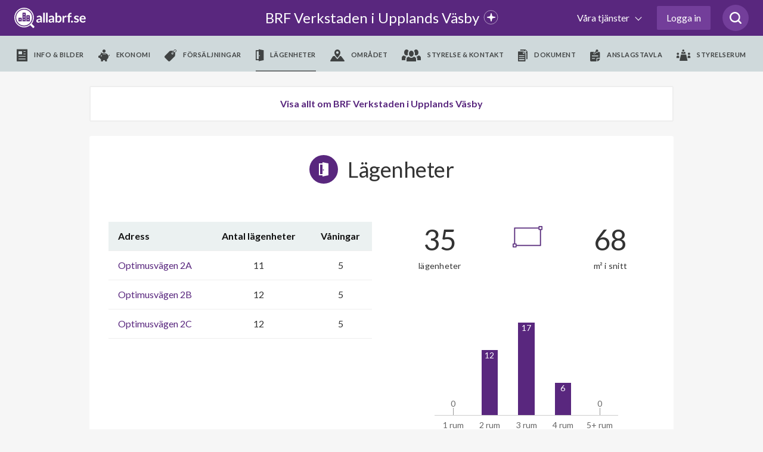

--- FILE ---
content_type: text/html; charset=utf-8
request_url: https://www.google.com/recaptcha/api2/anchor?ar=1&k=6LfILvgUAAAAAB5z8cPYevSICLFfLF2YTLD8eESX&co=aHR0cHM6Ly93d3cuYWxsYWJyZi5zZTo0NDM.&hl=en&v=PoyoqOPhxBO7pBk68S4YbpHZ&size=invisible&anchor-ms=20000&execute-ms=30000&cb=oecbn5tnkru9
body_size: 48525
content:
<!DOCTYPE HTML><html dir="ltr" lang="en"><head><meta http-equiv="Content-Type" content="text/html; charset=UTF-8">
<meta http-equiv="X-UA-Compatible" content="IE=edge">
<title>reCAPTCHA</title>
<style type="text/css">
/* cyrillic-ext */
@font-face {
  font-family: 'Roboto';
  font-style: normal;
  font-weight: 400;
  font-stretch: 100%;
  src: url(//fonts.gstatic.com/s/roboto/v48/KFO7CnqEu92Fr1ME7kSn66aGLdTylUAMa3GUBHMdazTgWw.woff2) format('woff2');
  unicode-range: U+0460-052F, U+1C80-1C8A, U+20B4, U+2DE0-2DFF, U+A640-A69F, U+FE2E-FE2F;
}
/* cyrillic */
@font-face {
  font-family: 'Roboto';
  font-style: normal;
  font-weight: 400;
  font-stretch: 100%;
  src: url(//fonts.gstatic.com/s/roboto/v48/KFO7CnqEu92Fr1ME7kSn66aGLdTylUAMa3iUBHMdazTgWw.woff2) format('woff2');
  unicode-range: U+0301, U+0400-045F, U+0490-0491, U+04B0-04B1, U+2116;
}
/* greek-ext */
@font-face {
  font-family: 'Roboto';
  font-style: normal;
  font-weight: 400;
  font-stretch: 100%;
  src: url(//fonts.gstatic.com/s/roboto/v48/KFO7CnqEu92Fr1ME7kSn66aGLdTylUAMa3CUBHMdazTgWw.woff2) format('woff2');
  unicode-range: U+1F00-1FFF;
}
/* greek */
@font-face {
  font-family: 'Roboto';
  font-style: normal;
  font-weight: 400;
  font-stretch: 100%;
  src: url(//fonts.gstatic.com/s/roboto/v48/KFO7CnqEu92Fr1ME7kSn66aGLdTylUAMa3-UBHMdazTgWw.woff2) format('woff2');
  unicode-range: U+0370-0377, U+037A-037F, U+0384-038A, U+038C, U+038E-03A1, U+03A3-03FF;
}
/* math */
@font-face {
  font-family: 'Roboto';
  font-style: normal;
  font-weight: 400;
  font-stretch: 100%;
  src: url(//fonts.gstatic.com/s/roboto/v48/KFO7CnqEu92Fr1ME7kSn66aGLdTylUAMawCUBHMdazTgWw.woff2) format('woff2');
  unicode-range: U+0302-0303, U+0305, U+0307-0308, U+0310, U+0312, U+0315, U+031A, U+0326-0327, U+032C, U+032F-0330, U+0332-0333, U+0338, U+033A, U+0346, U+034D, U+0391-03A1, U+03A3-03A9, U+03B1-03C9, U+03D1, U+03D5-03D6, U+03F0-03F1, U+03F4-03F5, U+2016-2017, U+2034-2038, U+203C, U+2040, U+2043, U+2047, U+2050, U+2057, U+205F, U+2070-2071, U+2074-208E, U+2090-209C, U+20D0-20DC, U+20E1, U+20E5-20EF, U+2100-2112, U+2114-2115, U+2117-2121, U+2123-214F, U+2190, U+2192, U+2194-21AE, U+21B0-21E5, U+21F1-21F2, U+21F4-2211, U+2213-2214, U+2216-22FF, U+2308-230B, U+2310, U+2319, U+231C-2321, U+2336-237A, U+237C, U+2395, U+239B-23B7, U+23D0, U+23DC-23E1, U+2474-2475, U+25AF, U+25B3, U+25B7, U+25BD, U+25C1, U+25CA, U+25CC, U+25FB, U+266D-266F, U+27C0-27FF, U+2900-2AFF, U+2B0E-2B11, U+2B30-2B4C, U+2BFE, U+3030, U+FF5B, U+FF5D, U+1D400-1D7FF, U+1EE00-1EEFF;
}
/* symbols */
@font-face {
  font-family: 'Roboto';
  font-style: normal;
  font-weight: 400;
  font-stretch: 100%;
  src: url(//fonts.gstatic.com/s/roboto/v48/KFO7CnqEu92Fr1ME7kSn66aGLdTylUAMaxKUBHMdazTgWw.woff2) format('woff2');
  unicode-range: U+0001-000C, U+000E-001F, U+007F-009F, U+20DD-20E0, U+20E2-20E4, U+2150-218F, U+2190, U+2192, U+2194-2199, U+21AF, U+21E6-21F0, U+21F3, U+2218-2219, U+2299, U+22C4-22C6, U+2300-243F, U+2440-244A, U+2460-24FF, U+25A0-27BF, U+2800-28FF, U+2921-2922, U+2981, U+29BF, U+29EB, U+2B00-2BFF, U+4DC0-4DFF, U+FFF9-FFFB, U+10140-1018E, U+10190-1019C, U+101A0, U+101D0-101FD, U+102E0-102FB, U+10E60-10E7E, U+1D2C0-1D2D3, U+1D2E0-1D37F, U+1F000-1F0FF, U+1F100-1F1AD, U+1F1E6-1F1FF, U+1F30D-1F30F, U+1F315, U+1F31C, U+1F31E, U+1F320-1F32C, U+1F336, U+1F378, U+1F37D, U+1F382, U+1F393-1F39F, U+1F3A7-1F3A8, U+1F3AC-1F3AF, U+1F3C2, U+1F3C4-1F3C6, U+1F3CA-1F3CE, U+1F3D4-1F3E0, U+1F3ED, U+1F3F1-1F3F3, U+1F3F5-1F3F7, U+1F408, U+1F415, U+1F41F, U+1F426, U+1F43F, U+1F441-1F442, U+1F444, U+1F446-1F449, U+1F44C-1F44E, U+1F453, U+1F46A, U+1F47D, U+1F4A3, U+1F4B0, U+1F4B3, U+1F4B9, U+1F4BB, U+1F4BF, U+1F4C8-1F4CB, U+1F4D6, U+1F4DA, U+1F4DF, U+1F4E3-1F4E6, U+1F4EA-1F4ED, U+1F4F7, U+1F4F9-1F4FB, U+1F4FD-1F4FE, U+1F503, U+1F507-1F50B, U+1F50D, U+1F512-1F513, U+1F53E-1F54A, U+1F54F-1F5FA, U+1F610, U+1F650-1F67F, U+1F687, U+1F68D, U+1F691, U+1F694, U+1F698, U+1F6AD, U+1F6B2, U+1F6B9-1F6BA, U+1F6BC, U+1F6C6-1F6CF, U+1F6D3-1F6D7, U+1F6E0-1F6EA, U+1F6F0-1F6F3, U+1F6F7-1F6FC, U+1F700-1F7FF, U+1F800-1F80B, U+1F810-1F847, U+1F850-1F859, U+1F860-1F887, U+1F890-1F8AD, U+1F8B0-1F8BB, U+1F8C0-1F8C1, U+1F900-1F90B, U+1F93B, U+1F946, U+1F984, U+1F996, U+1F9E9, U+1FA00-1FA6F, U+1FA70-1FA7C, U+1FA80-1FA89, U+1FA8F-1FAC6, U+1FACE-1FADC, U+1FADF-1FAE9, U+1FAF0-1FAF8, U+1FB00-1FBFF;
}
/* vietnamese */
@font-face {
  font-family: 'Roboto';
  font-style: normal;
  font-weight: 400;
  font-stretch: 100%;
  src: url(//fonts.gstatic.com/s/roboto/v48/KFO7CnqEu92Fr1ME7kSn66aGLdTylUAMa3OUBHMdazTgWw.woff2) format('woff2');
  unicode-range: U+0102-0103, U+0110-0111, U+0128-0129, U+0168-0169, U+01A0-01A1, U+01AF-01B0, U+0300-0301, U+0303-0304, U+0308-0309, U+0323, U+0329, U+1EA0-1EF9, U+20AB;
}
/* latin-ext */
@font-face {
  font-family: 'Roboto';
  font-style: normal;
  font-weight: 400;
  font-stretch: 100%;
  src: url(//fonts.gstatic.com/s/roboto/v48/KFO7CnqEu92Fr1ME7kSn66aGLdTylUAMa3KUBHMdazTgWw.woff2) format('woff2');
  unicode-range: U+0100-02BA, U+02BD-02C5, U+02C7-02CC, U+02CE-02D7, U+02DD-02FF, U+0304, U+0308, U+0329, U+1D00-1DBF, U+1E00-1E9F, U+1EF2-1EFF, U+2020, U+20A0-20AB, U+20AD-20C0, U+2113, U+2C60-2C7F, U+A720-A7FF;
}
/* latin */
@font-face {
  font-family: 'Roboto';
  font-style: normal;
  font-weight: 400;
  font-stretch: 100%;
  src: url(//fonts.gstatic.com/s/roboto/v48/KFO7CnqEu92Fr1ME7kSn66aGLdTylUAMa3yUBHMdazQ.woff2) format('woff2');
  unicode-range: U+0000-00FF, U+0131, U+0152-0153, U+02BB-02BC, U+02C6, U+02DA, U+02DC, U+0304, U+0308, U+0329, U+2000-206F, U+20AC, U+2122, U+2191, U+2193, U+2212, U+2215, U+FEFF, U+FFFD;
}
/* cyrillic-ext */
@font-face {
  font-family: 'Roboto';
  font-style: normal;
  font-weight: 500;
  font-stretch: 100%;
  src: url(//fonts.gstatic.com/s/roboto/v48/KFO7CnqEu92Fr1ME7kSn66aGLdTylUAMa3GUBHMdazTgWw.woff2) format('woff2');
  unicode-range: U+0460-052F, U+1C80-1C8A, U+20B4, U+2DE0-2DFF, U+A640-A69F, U+FE2E-FE2F;
}
/* cyrillic */
@font-face {
  font-family: 'Roboto';
  font-style: normal;
  font-weight: 500;
  font-stretch: 100%;
  src: url(//fonts.gstatic.com/s/roboto/v48/KFO7CnqEu92Fr1ME7kSn66aGLdTylUAMa3iUBHMdazTgWw.woff2) format('woff2');
  unicode-range: U+0301, U+0400-045F, U+0490-0491, U+04B0-04B1, U+2116;
}
/* greek-ext */
@font-face {
  font-family: 'Roboto';
  font-style: normal;
  font-weight: 500;
  font-stretch: 100%;
  src: url(//fonts.gstatic.com/s/roboto/v48/KFO7CnqEu92Fr1ME7kSn66aGLdTylUAMa3CUBHMdazTgWw.woff2) format('woff2');
  unicode-range: U+1F00-1FFF;
}
/* greek */
@font-face {
  font-family: 'Roboto';
  font-style: normal;
  font-weight: 500;
  font-stretch: 100%;
  src: url(//fonts.gstatic.com/s/roboto/v48/KFO7CnqEu92Fr1ME7kSn66aGLdTylUAMa3-UBHMdazTgWw.woff2) format('woff2');
  unicode-range: U+0370-0377, U+037A-037F, U+0384-038A, U+038C, U+038E-03A1, U+03A3-03FF;
}
/* math */
@font-face {
  font-family: 'Roboto';
  font-style: normal;
  font-weight: 500;
  font-stretch: 100%;
  src: url(//fonts.gstatic.com/s/roboto/v48/KFO7CnqEu92Fr1ME7kSn66aGLdTylUAMawCUBHMdazTgWw.woff2) format('woff2');
  unicode-range: U+0302-0303, U+0305, U+0307-0308, U+0310, U+0312, U+0315, U+031A, U+0326-0327, U+032C, U+032F-0330, U+0332-0333, U+0338, U+033A, U+0346, U+034D, U+0391-03A1, U+03A3-03A9, U+03B1-03C9, U+03D1, U+03D5-03D6, U+03F0-03F1, U+03F4-03F5, U+2016-2017, U+2034-2038, U+203C, U+2040, U+2043, U+2047, U+2050, U+2057, U+205F, U+2070-2071, U+2074-208E, U+2090-209C, U+20D0-20DC, U+20E1, U+20E5-20EF, U+2100-2112, U+2114-2115, U+2117-2121, U+2123-214F, U+2190, U+2192, U+2194-21AE, U+21B0-21E5, U+21F1-21F2, U+21F4-2211, U+2213-2214, U+2216-22FF, U+2308-230B, U+2310, U+2319, U+231C-2321, U+2336-237A, U+237C, U+2395, U+239B-23B7, U+23D0, U+23DC-23E1, U+2474-2475, U+25AF, U+25B3, U+25B7, U+25BD, U+25C1, U+25CA, U+25CC, U+25FB, U+266D-266F, U+27C0-27FF, U+2900-2AFF, U+2B0E-2B11, U+2B30-2B4C, U+2BFE, U+3030, U+FF5B, U+FF5D, U+1D400-1D7FF, U+1EE00-1EEFF;
}
/* symbols */
@font-face {
  font-family: 'Roboto';
  font-style: normal;
  font-weight: 500;
  font-stretch: 100%;
  src: url(//fonts.gstatic.com/s/roboto/v48/KFO7CnqEu92Fr1ME7kSn66aGLdTylUAMaxKUBHMdazTgWw.woff2) format('woff2');
  unicode-range: U+0001-000C, U+000E-001F, U+007F-009F, U+20DD-20E0, U+20E2-20E4, U+2150-218F, U+2190, U+2192, U+2194-2199, U+21AF, U+21E6-21F0, U+21F3, U+2218-2219, U+2299, U+22C4-22C6, U+2300-243F, U+2440-244A, U+2460-24FF, U+25A0-27BF, U+2800-28FF, U+2921-2922, U+2981, U+29BF, U+29EB, U+2B00-2BFF, U+4DC0-4DFF, U+FFF9-FFFB, U+10140-1018E, U+10190-1019C, U+101A0, U+101D0-101FD, U+102E0-102FB, U+10E60-10E7E, U+1D2C0-1D2D3, U+1D2E0-1D37F, U+1F000-1F0FF, U+1F100-1F1AD, U+1F1E6-1F1FF, U+1F30D-1F30F, U+1F315, U+1F31C, U+1F31E, U+1F320-1F32C, U+1F336, U+1F378, U+1F37D, U+1F382, U+1F393-1F39F, U+1F3A7-1F3A8, U+1F3AC-1F3AF, U+1F3C2, U+1F3C4-1F3C6, U+1F3CA-1F3CE, U+1F3D4-1F3E0, U+1F3ED, U+1F3F1-1F3F3, U+1F3F5-1F3F7, U+1F408, U+1F415, U+1F41F, U+1F426, U+1F43F, U+1F441-1F442, U+1F444, U+1F446-1F449, U+1F44C-1F44E, U+1F453, U+1F46A, U+1F47D, U+1F4A3, U+1F4B0, U+1F4B3, U+1F4B9, U+1F4BB, U+1F4BF, U+1F4C8-1F4CB, U+1F4D6, U+1F4DA, U+1F4DF, U+1F4E3-1F4E6, U+1F4EA-1F4ED, U+1F4F7, U+1F4F9-1F4FB, U+1F4FD-1F4FE, U+1F503, U+1F507-1F50B, U+1F50D, U+1F512-1F513, U+1F53E-1F54A, U+1F54F-1F5FA, U+1F610, U+1F650-1F67F, U+1F687, U+1F68D, U+1F691, U+1F694, U+1F698, U+1F6AD, U+1F6B2, U+1F6B9-1F6BA, U+1F6BC, U+1F6C6-1F6CF, U+1F6D3-1F6D7, U+1F6E0-1F6EA, U+1F6F0-1F6F3, U+1F6F7-1F6FC, U+1F700-1F7FF, U+1F800-1F80B, U+1F810-1F847, U+1F850-1F859, U+1F860-1F887, U+1F890-1F8AD, U+1F8B0-1F8BB, U+1F8C0-1F8C1, U+1F900-1F90B, U+1F93B, U+1F946, U+1F984, U+1F996, U+1F9E9, U+1FA00-1FA6F, U+1FA70-1FA7C, U+1FA80-1FA89, U+1FA8F-1FAC6, U+1FACE-1FADC, U+1FADF-1FAE9, U+1FAF0-1FAF8, U+1FB00-1FBFF;
}
/* vietnamese */
@font-face {
  font-family: 'Roboto';
  font-style: normal;
  font-weight: 500;
  font-stretch: 100%;
  src: url(//fonts.gstatic.com/s/roboto/v48/KFO7CnqEu92Fr1ME7kSn66aGLdTylUAMa3OUBHMdazTgWw.woff2) format('woff2');
  unicode-range: U+0102-0103, U+0110-0111, U+0128-0129, U+0168-0169, U+01A0-01A1, U+01AF-01B0, U+0300-0301, U+0303-0304, U+0308-0309, U+0323, U+0329, U+1EA0-1EF9, U+20AB;
}
/* latin-ext */
@font-face {
  font-family: 'Roboto';
  font-style: normal;
  font-weight: 500;
  font-stretch: 100%;
  src: url(//fonts.gstatic.com/s/roboto/v48/KFO7CnqEu92Fr1ME7kSn66aGLdTylUAMa3KUBHMdazTgWw.woff2) format('woff2');
  unicode-range: U+0100-02BA, U+02BD-02C5, U+02C7-02CC, U+02CE-02D7, U+02DD-02FF, U+0304, U+0308, U+0329, U+1D00-1DBF, U+1E00-1E9F, U+1EF2-1EFF, U+2020, U+20A0-20AB, U+20AD-20C0, U+2113, U+2C60-2C7F, U+A720-A7FF;
}
/* latin */
@font-face {
  font-family: 'Roboto';
  font-style: normal;
  font-weight: 500;
  font-stretch: 100%;
  src: url(//fonts.gstatic.com/s/roboto/v48/KFO7CnqEu92Fr1ME7kSn66aGLdTylUAMa3yUBHMdazQ.woff2) format('woff2');
  unicode-range: U+0000-00FF, U+0131, U+0152-0153, U+02BB-02BC, U+02C6, U+02DA, U+02DC, U+0304, U+0308, U+0329, U+2000-206F, U+20AC, U+2122, U+2191, U+2193, U+2212, U+2215, U+FEFF, U+FFFD;
}
/* cyrillic-ext */
@font-face {
  font-family: 'Roboto';
  font-style: normal;
  font-weight: 900;
  font-stretch: 100%;
  src: url(//fonts.gstatic.com/s/roboto/v48/KFO7CnqEu92Fr1ME7kSn66aGLdTylUAMa3GUBHMdazTgWw.woff2) format('woff2');
  unicode-range: U+0460-052F, U+1C80-1C8A, U+20B4, U+2DE0-2DFF, U+A640-A69F, U+FE2E-FE2F;
}
/* cyrillic */
@font-face {
  font-family: 'Roboto';
  font-style: normal;
  font-weight: 900;
  font-stretch: 100%;
  src: url(//fonts.gstatic.com/s/roboto/v48/KFO7CnqEu92Fr1ME7kSn66aGLdTylUAMa3iUBHMdazTgWw.woff2) format('woff2');
  unicode-range: U+0301, U+0400-045F, U+0490-0491, U+04B0-04B1, U+2116;
}
/* greek-ext */
@font-face {
  font-family: 'Roboto';
  font-style: normal;
  font-weight: 900;
  font-stretch: 100%;
  src: url(//fonts.gstatic.com/s/roboto/v48/KFO7CnqEu92Fr1ME7kSn66aGLdTylUAMa3CUBHMdazTgWw.woff2) format('woff2');
  unicode-range: U+1F00-1FFF;
}
/* greek */
@font-face {
  font-family: 'Roboto';
  font-style: normal;
  font-weight: 900;
  font-stretch: 100%;
  src: url(//fonts.gstatic.com/s/roboto/v48/KFO7CnqEu92Fr1ME7kSn66aGLdTylUAMa3-UBHMdazTgWw.woff2) format('woff2');
  unicode-range: U+0370-0377, U+037A-037F, U+0384-038A, U+038C, U+038E-03A1, U+03A3-03FF;
}
/* math */
@font-face {
  font-family: 'Roboto';
  font-style: normal;
  font-weight: 900;
  font-stretch: 100%;
  src: url(//fonts.gstatic.com/s/roboto/v48/KFO7CnqEu92Fr1ME7kSn66aGLdTylUAMawCUBHMdazTgWw.woff2) format('woff2');
  unicode-range: U+0302-0303, U+0305, U+0307-0308, U+0310, U+0312, U+0315, U+031A, U+0326-0327, U+032C, U+032F-0330, U+0332-0333, U+0338, U+033A, U+0346, U+034D, U+0391-03A1, U+03A3-03A9, U+03B1-03C9, U+03D1, U+03D5-03D6, U+03F0-03F1, U+03F4-03F5, U+2016-2017, U+2034-2038, U+203C, U+2040, U+2043, U+2047, U+2050, U+2057, U+205F, U+2070-2071, U+2074-208E, U+2090-209C, U+20D0-20DC, U+20E1, U+20E5-20EF, U+2100-2112, U+2114-2115, U+2117-2121, U+2123-214F, U+2190, U+2192, U+2194-21AE, U+21B0-21E5, U+21F1-21F2, U+21F4-2211, U+2213-2214, U+2216-22FF, U+2308-230B, U+2310, U+2319, U+231C-2321, U+2336-237A, U+237C, U+2395, U+239B-23B7, U+23D0, U+23DC-23E1, U+2474-2475, U+25AF, U+25B3, U+25B7, U+25BD, U+25C1, U+25CA, U+25CC, U+25FB, U+266D-266F, U+27C0-27FF, U+2900-2AFF, U+2B0E-2B11, U+2B30-2B4C, U+2BFE, U+3030, U+FF5B, U+FF5D, U+1D400-1D7FF, U+1EE00-1EEFF;
}
/* symbols */
@font-face {
  font-family: 'Roboto';
  font-style: normal;
  font-weight: 900;
  font-stretch: 100%;
  src: url(//fonts.gstatic.com/s/roboto/v48/KFO7CnqEu92Fr1ME7kSn66aGLdTylUAMaxKUBHMdazTgWw.woff2) format('woff2');
  unicode-range: U+0001-000C, U+000E-001F, U+007F-009F, U+20DD-20E0, U+20E2-20E4, U+2150-218F, U+2190, U+2192, U+2194-2199, U+21AF, U+21E6-21F0, U+21F3, U+2218-2219, U+2299, U+22C4-22C6, U+2300-243F, U+2440-244A, U+2460-24FF, U+25A0-27BF, U+2800-28FF, U+2921-2922, U+2981, U+29BF, U+29EB, U+2B00-2BFF, U+4DC0-4DFF, U+FFF9-FFFB, U+10140-1018E, U+10190-1019C, U+101A0, U+101D0-101FD, U+102E0-102FB, U+10E60-10E7E, U+1D2C0-1D2D3, U+1D2E0-1D37F, U+1F000-1F0FF, U+1F100-1F1AD, U+1F1E6-1F1FF, U+1F30D-1F30F, U+1F315, U+1F31C, U+1F31E, U+1F320-1F32C, U+1F336, U+1F378, U+1F37D, U+1F382, U+1F393-1F39F, U+1F3A7-1F3A8, U+1F3AC-1F3AF, U+1F3C2, U+1F3C4-1F3C6, U+1F3CA-1F3CE, U+1F3D4-1F3E0, U+1F3ED, U+1F3F1-1F3F3, U+1F3F5-1F3F7, U+1F408, U+1F415, U+1F41F, U+1F426, U+1F43F, U+1F441-1F442, U+1F444, U+1F446-1F449, U+1F44C-1F44E, U+1F453, U+1F46A, U+1F47D, U+1F4A3, U+1F4B0, U+1F4B3, U+1F4B9, U+1F4BB, U+1F4BF, U+1F4C8-1F4CB, U+1F4D6, U+1F4DA, U+1F4DF, U+1F4E3-1F4E6, U+1F4EA-1F4ED, U+1F4F7, U+1F4F9-1F4FB, U+1F4FD-1F4FE, U+1F503, U+1F507-1F50B, U+1F50D, U+1F512-1F513, U+1F53E-1F54A, U+1F54F-1F5FA, U+1F610, U+1F650-1F67F, U+1F687, U+1F68D, U+1F691, U+1F694, U+1F698, U+1F6AD, U+1F6B2, U+1F6B9-1F6BA, U+1F6BC, U+1F6C6-1F6CF, U+1F6D3-1F6D7, U+1F6E0-1F6EA, U+1F6F0-1F6F3, U+1F6F7-1F6FC, U+1F700-1F7FF, U+1F800-1F80B, U+1F810-1F847, U+1F850-1F859, U+1F860-1F887, U+1F890-1F8AD, U+1F8B0-1F8BB, U+1F8C0-1F8C1, U+1F900-1F90B, U+1F93B, U+1F946, U+1F984, U+1F996, U+1F9E9, U+1FA00-1FA6F, U+1FA70-1FA7C, U+1FA80-1FA89, U+1FA8F-1FAC6, U+1FACE-1FADC, U+1FADF-1FAE9, U+1FAF0-1FAF8, U+1FB00-1FBFF;
}
/* vietnamese */
@font-face {
  font-family: 'Roboto';
  font-style: normal;
  font-weight: 900;
  font-stretch: 100%;
  src: url(//fonts.gstatic.com/s/roboto/v48/KFO7CnqEu92Fr1ME7kSn66aGLdTylUAMa3OUBHMdazTgWw.woff2) format('woff2');
  unicode-range: U+0102-0103, U+0110-0111, U+0128-0129, U+0168-0169, U+01A0-01A1, U+01AF-01B0, U+0300-0301, U+0303-0304, U+0308-0309, U+0323, U+0329, U+1EA0-1EF9, U+20AB;
}
/* latin-ext */
@font-face {
  font-family: 'Roboto';
  font-style: normal;
  font-weight: 900;
  font-stretch: 100%;
  src: url(//fonts.gstatic.com/s/roboto/v48/KFO7CnqEu92Fr1ME7kSn66aGLdTylUAMa3KUBHMdazTgWw.woff2) format('woff2');
  unicode-range: U+0100-02BA, U+02BD-02C5, U+02C7-02CC, U+02CE-02D7, U+02DD-02FF, U+0304, U+0308, U+0329, U+1D00-1DBF, U+1E00-1E9F, U+1EF2-1EFF, U+2020, U+20A0-20AB, U+20AD-20C0, U+2113, U+2C60-2C7F, U+A720-A7FF;
}
/* latin */
@font-face {
  font-family: 'Roboto';
  font-style: normal;
  font-weight: 900;
  font-stretch: 100%;
  src: url(//fonts.gstatic.com/s/roboto/v48/KFO7CnqEu92Fr1ME7kSn66aGLdTylUAMa3yUBHMdazQ.woff2) format('woff2');
  unicode-range: U+0000-00FF, U+0131, U+0152-0153, U+02BB-02BC, U+02C6, U+02DA, U+02DC, U+0304, U+0308, U+0329, U+2000-206F, U+20AC, U+2122, U+2191, U+2193, U+2212, U+2215, U+FEFF, U+FFFD;
}

</style>
<link rel="stylesheet" type="text/css" href="https://www.gstatic.com/recaptcha/releases/PoyoqOPhxBO7pBk68S4YbpHZ/styles__ltr.css">
<script nonce="PUUesulEv-mPSuX51F2hkA" type="text/javascript">window['__recaptcha_api'] = 'https://www.google.com/recaptcha/api2/';</script>
<script type="text/javascript" src="https://www.gstatic.com/recaptcha/releases/PoyoqOPhxBO7pBk68S4YbpHZ/recaptcha__en.js" nonce="PUUesulEv-mPSuX51F2hkA">
      
    </script></head>
<body><div id="rc-anchor-alert" class="rc-anchor-alert"></div>
<input type="hidden" id="recaptcha-token" value="[base64]">
<script type="text/javascript" nonce="PUUesulEv-mPSuX51F2hkA">
      recaptcha.anchor.Main.init("[\x22ainput\x22,[\x22bgdata\x22,\x22\x22,\[base64]/[base64]/[base64]/[base64]/[base64]/[base64]/[base64]/[base64]/[base64]/[base64]\\u003d\x22,\[base64]\\u003d\x22,\x22GMKYwrbDpcOcwpfDu8ONLgHCjMK3VRzCuMOkwqNSwpTDnsKYwpxgQsOXwqlQwrkWwqnDjHEtw5Z2TsOXwqwVMsO7w5TCscOWw70dwrjDmMOsdMKEw4tvwonCpSMgGcOFw4A6w5nCtnXCsE3DtTkawo9PYU/ChGrDpQ4QwqLDjsO8aBpyw5VUNknCocOvw5rClyfDjCfDrDvCmsO1wq9zw64Mw7PCo2bCucKCdMKdw4EeamNQw68uwpROX3F/fcKMw7hMwrzDqhE5woDCq2zCm0zCrEtPwpXCqsKyw6fCtgMFwop8w7xVFMOdwq3CqcOMwoTCscKYYl0Iwo3ChsKofRXDpsO/w4Etw5rDuMKUw6hIbkfDtcKlIwHCqsK0wq50VQZPw7NHFMOnw5DCsMOCH1QXwq4RdsOZwpdtCS1Qw6ZpZE3DssKpaQ/DhmMOScOLwrrCpMOXw53DqMOHw4lsw5nDrcK2woxCw6DDlcOzwo7ChMOVRhgyw5bCkMOxw4PDhzwfGQdww5/DpcO+BH/Dlm/[base64]/DmcOiaQfDhwBvwrN/w75QwqjCjsKcwr4KBMKFfj3Cgj/CqDzChhDDtmcrw4/DtMKyJCIsw4cZbMOTwrQ0c8OMf3h3RMOwM8OVTcOawoDCjG/CkEg+OsOeJRjCr8KAwobDr1pcwqptKMOoI8OPw47DqwB8w63Dom5Ww5bCgsKiwqDDnMOuwq3CjWrDsDZXw6LCqRHCs8K2OFgRw67DlMKLLl7Cp8KZw5UiGVrDrkrCvsKhwqLCswE/wqPChCbCusOhw7IawoAXw5HDug0OPcKlw6jDn2kZC8OPV8KFOR7Dp8K8VjzCt8KNw7M7wqEeIxHCo8OLwrMvdsOhwr4vQsOnVcOgDcOCPSZhw4EFwpF/w4vDl2vDkivCosOPwqjClcKhOsK3w7/CphnDrMO8QcOXWXUrGygKJMKRwrzCuBwJw4HChknCoCrCkht/wp7Dv8KCw6dkCGstw7XCrkHDnMKGJlw+w5F+f8KRw7E2wrJxw6PDlFHDgEZmw4UzwrE5w5XDj8O3wpXDl8KOw6c3KcKCw4nCoT7DisO0V0PCtU/CpcO9ET3Cg8K5alnCuMOtwp06CjoWwpXDqHA7asOtScOSwrvCvyPCmcKHWcOywp/DlCNnCQLCiRvDqMK2wqdCwqjChcOqwqLDvxrDiMKcw5TCvBQ3wq3ChgvDk8KHPiMNCSHDu8OMdhrDtcOUwpIGw7LCvXsiw5V0w4rCvC7CssOTw4rCl8OhRcOjFMOrB8OyLcKVw6l/csO/[base64]/BsKAwphow60deSE1TErDmMOtw5bDvUPCkzvDk3bDuGIOdXM0MAnCmcK0a0d/wrTCncKnwo50E8OfwpphGQHCin8Aw6/CgMORw7zDqnwAYzXCn1Z0wpwmK8OuwrTCoQnDlsO5w4ELwoYiw5dNwokMwp3DhMORw5DCjMOlL8KAw6dBw7nCiH0dfcKlNsKBw5jDgcKLwrzDscKVTcKYw6jDvQF2wp86wr1fVivDtnrDuD15Xh0iw5J5F8O3McKww5l7E8KTH8OPeUAxw5bCrsKZw7fDrU/DhDfDrm9Dw4B2woNFwoLCoTFnwpnCt0wBLcKnw6BswoXCqcOAw5sIwox/K8KSBxfCmW5HZcObLzw4w5/Du8OgYsOJa30ww4cGZsKPd8KTw6lrw7XCo8OZSzIBw6ciwpfClA/CmsOJR8OnGAnDtsO4woRbw64fw6/[base64]/CiMOiw6fCo1xQdSfCu8OIwrvDkkJIw4hXwpLCs2FWwp7Ck37DpsKxw4Ztw7PDn8OKwoUgVcOoJcO9wrfDiMK9wo9rfUMYw71ww57CggHCoT8NbhoEGGPCmsKxecKDwoVuCcOkdcKUYSNiQ8OWFhgLwoZqw7MOQ8KcccOGworCjlfChCE9NMK2wpfDijU/VsKNJMONXkQRw4rDncO2NE/DlcKWw6YCcg/CncKsw4dDe8KyTCDDpWZZwqdewqTDlsO5c8O/wojCpMKNwoLCkFlYw7XCusK6PTfDgcOgw7lyBcKMPg0yGsKNQMO9w4rDnXoPE8OsVsOaw6jCtiLDkcO8UsODBgPCvcKZDMKww6Qkdg0zQMKbM8O5w7nCosKjwq9PS8KqasO3w6lLw7rDosKqHUnDlBg5wo1NEnJ/w4DDpyDCqcO/bnxuwociJU/DrcOcwonCqcOVwpbCtcKNwq7DlygywrDCr1HCucKkwqscWinDvMOAwobCg8KPwqVYw5jDkUl1SEjDpwbCgV8haXjDkyUewr7CtgIMBsOIAH9NJsKiwoHDhsOsw4fDrmFobcKSBcKKPcOywpkBD8KQOMKVwo/DuWTDtMO2wqRYwrHCqx4BKnHCicKVwq14AmsDw4Blw5ULaMKRw4bCvWgNw5giAVHDv8Kaw6kSw4XDssKTXcO9ZChENTpYUcOswq3CosKeajpqw4Afw7DDpMKxw4k9w6/CqzsKw5XDqmbCg2/DqsKkwoFXw6bCssOawr8Zw47DlsOHw6rDn8OJQ8OtdW/DslEbwpLCosKFwpFOwpXDq8OGw4QHMj/DicOyw74VwoclwozCriN0w6ZewrLDk0VUw4dVbWzChMKzw60yHUoIwoXClMOyMHp3acOZw54Zw7NTLx9ac8OEwp8GPx1dQjJWwoRdX8Oxw5NewoN2w7vCmcKZwoRXOMKwUkLDl8ONw6HCmMKKw4dJIcOoWcO3w6rClBtiJ8KUw6/CsMKtwpwew4jDvR4RL8KpYBItUcONwp8JJsOEcMOqKGLClHJcNcKWVTjDm8OsEhXCm8Kfwr/DuMKuF8O4wqXDmEPCkMOQwqDCkWDDlH3DjcO/HsKTwpo3dRoJwrkKHEYSw4zChcK6w6LDv8K+wr/DqMKCwppxbsOPw4TCjsKmw5E+Vh7Dk3grKF46w5srw5NGwrLCkwfDkE0gOgPDqsOsVwvCrC7DpMKzEALCisKSw7HCl8KQIERQB3JtfMOLw40QHxrChmRww7/DhkEKw5IswprDncObIMO3wpHDk8KqH1XCi8OnHsKJwoZlwq/ChsKJLWnDo00ww5rDh2AEUMKAFEgww5PDjsOzwo/[base64]/wrXChnxBwqBAESs9Y1cWw77DlcOcwrjDtcOowrZ6w5FIQRUhw5t/ZSDDiMOLwpbDhMONwqXDjBjCrVh3wo7DoMOyKcOqOhXDnXPCmlfCi8KzbTgjcmzCnmPDpsKSwppLGTZ+w7/DgiE/YVfCsmbDiA8QZB3ChcKidMK3eRRFwqZMDMK4w5kyTVoST8Onw7LCh8KbFhZywrzDusKlHQ8PW8OLNcOIa37CuzQJwp/[base64]/DiUHClEnDkMOzw4o9GynCmgRTw7/Ct3LDucKDacKmOMKJfTrDg8Kkd3LCg3puTsKVecO/[base64]/DsHsow4QpPxArw6/Dm8Okwp3CgnhwIsO/w4LDqMOgZsKQLMKTQDZowqNpwpzCosOlw5HCoMOMcMOUwr9bw78tYMO6wp/CqERAZ8OYL8OmwoloVXbDhFXDinPDjGjDgMKVw6hjwrbCtMKhw6tVHW/[base64]/w6XCtxrChMO+wqMMOmPCvyZ4wq1Lwr0xBMOedcOhwq4/w55tw79OwpgSfEnDoRHChDzCvGZ8w4rCqMKoQMOdw6DDl8K6wpTDi8K9w57DhcK3w7TDscOpH0VJaAxRwr7Ck1BHR8KaGMOGE8KHw5s/[base64]/Tz/[base64]/CgTRafsKhBsOiwo7DrsO1wqEjB15Sah0jZsODUMOTa8OSFlzCicK5ZsKfAsOOw4XDhDbCgF0CQ1ljw4vDkcKUSD3DicO/cx3CpMOjEA/ChAXCgnnDjTzDocK9w78mwrnCiHw+LUPDjcOfIcKEwp9qKXHCtcK/SRwFw555FyImSV9vw6HDocOpw4x/w5vCncOHHMKYIMO/AHDDs8KxCsKeAMO7w5QjUAfCtMK4A8OXMsOrw7BDPGpzwrXDngomHcOSw7PDs8Kdwp8sw5vCmjE9BRBTccKgDMOHwrlNwpl0OsOvUVZ8wozCs2nDt3bCv8K/[base64]/[base64]/DmTAnw4jCpFvDlsOabcK/woNawprDu8K9woUMwoLCtsKXw5NCw7BFwonDisO8w4rCniDDuxXCgcO0UWPCksOTMMOXw7XCtG/DjMKDw7xYcMKjw7QMDcOCUMKcwoYOJcKFw6PDiMOrWTfCuELDmlk1wq0FVlZrHRTDr3bCvsO3C34Rw48LwrNQw7bDpcKKw64EHsKmwqp3wqICwoHCvB/DvnTCscK4w73Dol/[base64]/Ds3XCt8KFTMKDXU/[base64]/DiUZKW0Bwe8OzLm9fwp9JXMOaw4B6MS84w7bCvxVSPjZbwq/DmMOXEMKhwrYMw4crw4c/wrPDj3ZWJitmNzZ6XlDCqMO3WQ8wLXTDgELDiz3DqsOEPhlsalclT8OEwpjChnYLPQAew6fCksOGJsOXw5AENcOlFxw9JFTCvsKOUzXDmjlmFMKVw5PCn8KEKMKsP8OHBAXDpsO4wpjDgT/DsnxgScKmw7rCqcORw71fw7ABw5/ChkDDlzBrC8ONwonCiMKLIhM7VMKMw7pPwoTDgkzCicKLZWszw6Q0wpFybcOcETIeecK5VcOxw4TCiEJcwr1CwqjDjlscwqQDw4jDusKVV8OQw7TDpgVDw6ptFRAkw7fDgcKcw7zDssKzY0vDqWnCssOcQ1s3b0zClsKsf8OBFSM3CRQ8Sk7DgsOZRSExPQlwwqrDl3/CvsKtw7Brw5jCk342wogWw5VSWk3DrsOlU8Onwq/CgcKnVsOhU8OIDRZlNxBmDisJwr7CvjTCklkjGCLDh8K7GWfDmMKfJkvCihsFYsORFS7Dl8K6w7nDqXgKJMOJT8OQw55JwovDqsKfaBElw6XDocOWwq1wSD3CtsKGw6hhw7PDhMOvHMOGdCp2w77DpsOiw4Egw4XCmV3DrU86acO5w7cPInF5LsKzBcOAwoHDscKMw7/DuMKdwr9xw5/CicOkAMOPLMKdbljCiMOJwqYGwpk2wpdZYSfCvhDCsgArN8OKEyvCm8KOecOESEzCv8KeBMOnV0vDu8OsUCjDiTrCr8OMEcKsOh/DhsK6em5UXnJ4UMOuHCcYw4YLW8KBw4Ztw5TDjTovw67CqMOKw7LCt8K4BcKcKwZjDTwTWxnDkMO/[base64]/UcKLesOkI0ZCwpAYWVQHw5zCrcOQMCPDoMO+V8Okwokpw6cSWMOUwpTDucKXJMOtXD/Cj8KeOQgQemfCo34qw58gwrjDpsKwaMKjQMKVwp8Lwro/BQ1rHA/CvMOrwr3DkMO+RUQYV8OOGCZRw6J8JShPBcO4H8OPAgDDtSbCij47woDCkmnDozrCn1h1w79/ZxEyL8K7D8KcMSgEOT1hQcO8wrzCjWjDvsOVw7/CiFLCg8Osw4o6GWLDv8KiEsK7KHMvw5lgwqvClcKHwovCjMKBw7NJYsOww7xvVMOpPlxVdkXCgU7CoAbDgsK+wqLClsKfwo7CqiJHLsORGQ/Do8KKwoZ2NUrCmETDoXPDlcKLw4zDiMOtw699GGLCnhLCmWlJC8O2wqHDpyfChFfCqEVFD8O1wqgELj0uE8K7wpgew4TCj8OJw4dSwofDjjsewoXCvzTCl8OywrVwSUXCpSHDvV/CowjDh8Oywp4VwpbDlGNnLMKgdQnDrDN2WSbCgDbCv8OEw6nCvsKfw4HDhFTCrgIoAsOuwpDDl8KrUsKGw5Mxw5HDj8OGw7Rcwp8owrdJbsOxw6xDaMO8w7ILw6FFOMKMw6o0wp/DpWtww57Dm8OtVijClT49aBrClsOyPsKOw4PCs8KbwrwVJCnDocOdw4XCj8KHRsK7MAXCunBOw6pnw5LCicONwqnCusKVU8KHw6N0wo0owonCpMOGQkwyTVNmw5V7wopHwofCn8Kuw6vDizjDjGbDh8K9KS/[base64]/XzM5w5rCnELCh8OGVwTDucO1DcOpwp3CrjDDjMOQTcO2ZmrDgCgTwrXDtMKfEMKPwqTCkMKqw6rDlwxWw5jCkTlPwqBowoJgwrHCicOwAV/DqWpGQA4HfD9IDMOYwpkNGMOzwqVew5jCocKHQ8OlwqRoSyYGw759ED92w6w0GMOvGiAbwrvDtsKXwp0ucMOLa8Oaw7vCpMOewppnwo3ClcO5BcKew73DhnXCnywjHcOAMh3CtnvCiR8BfG/CnMKzwroMw6J6R8OaQwPCosO2w43DssOtX0rDj8Oqwpt6wr4rElBiQsK8JDJcw7PCusOzZG8USmQGXsKdcsKrQinCqEEpS8K5K8K6Wloiwr/Dh8KbMsKHwptdLkvCu2plfWrDmMObw4bDhhzCmEPDk0LCoMOvMzBpXMKmGj1JwrEHwrjCpcOaY8OAEcKtenwNwqzDs2cOEMKVw53CvsKEKMKKwo7DsMOZW3ULJ8OHPMOlwqfCp3zDssKvdk/Cl8OkTz/DgcOFVm0FwptFw7srwpbCil7DuMO0w4oUVsOZFsO1HsOLTMO/YMOGfMK3K8K6wrcCwq5mwplawqZxXcKzUXjCssK6RA09Bz0oHcORScO1BsOrwrNFRUjDoXDCpQDDnsOiw4dfWifDtsKpwpbCocOPwonCncOww7pZcMOMIwwqwrjCl8KoYTTCrUNJasKpd1HDp8OMwpNPKsO4woFjw5TCh8O/KU9uw47Cp8KFZ0Jswo/ClzTDmmXCssOGDsOFYHQxw5jCvDnDizvDphFzw65WE8OLwoTDnFVuw7Jnw4gDc8OqwpcRPn3CvjjDlMKgwpZDL8KTw5Adw6p9woJsw5tIw7sYw6LCkMKwVFbDiGVxw5Brwo/DsWXCjg9ww60cw7x8w7Aqw57DhCYtNMOoWsOqw4bCqMOrw7RDwp7Du8OtwpXDoXkqwqM/w6/DtwXCh3/DlQfCu33CiMOfw7jDnMORGntHwrI+wpjDg0rCvMKpwr/[base64]/DqsOiBcOewrbDjHJZwotfw53CjcO/TMKvw5rCl1bDigwFw4PCmzBJwp3ChsKUwr/Co8OpZsOXwr7DmULCkxPCqVdWw7vDinrCj8KcMWgiZ8OEw5LDth9gJzHChcOhDsK0woXDhDbDnMO1N8OELUlnbsOlfMOQbHQybcO0BsKOwoDCmsKowonDuQZow4xcw4fDpsOLJMKfecKvP8OlE8ODV8K0w4PDvUzCqkfDu2lEJ8KKwp/Cv8OgwrXCuMOjVsKdw4DDsl0VdRHDnHfCmBtjKcKkw6DDmxLDtVAOHsOIwo9Bwr01RHjCgkQSRsKQwpvCjsOvw4FGfsKMB8K+w5dlwoY+wrfDocKBwpQaQWrCuMKqwrcdwoBYF8OqecKjw7/Dig0pT8OsGsKEw57DrcOzbyNBw6PDgiLDpwfCtS9iG2sMSQPDnMOkJVEUwpDCrUbCtmnCtsK8woLDkcKBWwrCuFvCtwZpQFXCpk/Cmx/DvsONFh/CpMKXw5TDplhbwppDw7DCqjzCncOIOsOPw4/DmsOGwo/CqSx9w5TCu19aw6HDtcOuwpbChWtUwpHClW7CvcKZJcKJwp/CnmtGwr97ejnDhcKuwp9fwqJkdTZPw77Dtm1HwpJCwpXDgQghEwZDw4QPwp/Cn34Ww65Iw6jDq3PDlMOtDMOSw4HDqcOSeMKpw7ZScMK8woVPw7dBw4/[base64]/w4fDmQ/CsA1xH1Y1w6LDkSljwqh8wpMmwqdNC8KDw47DolHDicOWw4fDj8Opw51KIsKHw60pw6cdwrcDYsORecOzw6DDlcK0w7XDhEfCncO0w4HDhcKzw4JcZEopwrbCnWTDjsKAWlh9YcOvZ1RPw7zDoMOKw4fDtBFnwoccw4AqwrDDnsKMPhQhw7DDg8OXWcO9w5caLQ/CosOyHAocw6teQ8KwwqDDjR7CjE/[base64]/w7Ajw7guYnDDl8OmwoBbeUVfwrjCjS7CuMOtDMOde8Ozwr7DlQtmO1N/[base64]/EMOSDsKcWUjDn8KWwrXDkmAZVn0bw600WMK3w4fCqsOWQnEpw4Rvf8OHd2nCvMKCwrBCQ8OAYFjCkcKhI8K7d3INX8OVTw8WXBURwo7CtsKDc8Oew4pDUgbCoWHChcK4UxgNwoMjXcOHKxvDssKNVx5Jw77DkcKFJkpxM8Oqwo9XKClFBsKmb33ChE/ClhZ4XmDDgho/w55VwoQ4NDAld2zCkcOTwoVIdsOmCBhne8K/[base64]/CnmfDh8O0w6BtV8OnwqNEGsOEex3ChglIwoN0ThLDlgXDjQ/DrsO9LcK1MnDDp8K+wo/DkVV4w7DCk8Odwp7ChcO6WMKeAlRTDcKiw6h7HiXCul/Cl1PDvcO/[base64]/WyLCh27CgsOHw5LCpz3CocKfFcKow7kGw4PDlsKIw7xCN8O7HMOvw7rCqHZ0BRzCnxPCjlnCgsKIJ8OHciEZw7JpOG3Cp8KGL8Kyw4IHwocOw500wr3Dm8KJwr/DokU6KmvDt8O3wrPCtcOdwrjCtx1Iw4EKw6zDm3rDm8O8ZMK/[base64]/CjxEmwo1WMzN2wqHCpTHDt8OTUMKww7vDvyYCaA/Dvz1VMUDDu0tYw7w7RcO4wqxnXMOAwpUIw68DGMK/CcKsw7rDoMKVwocgInnDoHPClWcJW0Ydw6IRwpPCsMOEwr5uYMOaw4PDrwjDmibCkgXCmsK2woRCw43DhcOBM8OOaMKOwoB7wqMzFE/DrsO9wrnCpcKKEzjDmsKmwqrDsjQWw6wTw4gjw50MLndPwpnDuMKOUAI+w4FbKxVeJ8OSc8O1wrM1fmzDvMOCcXnCuUM/AsOlPkTCocO8RMKfdT00H13Cr8KKXSsdw5HClivDicK6AVTCvsKdDlw3w5RRwpNEw7sgw7o0HMOOPhzDn8KFFsKfGzRjw4zDnU3Cl8K+w7Rzw7lYIcOLw4Qzw6Z2wqnCpsONwq8zTV9/[base64]/CnMOqYMOoNsKYF8KybcOKw7kRworCvMKQw4PDvsOBw7HDksKOEQIFwrtJW8O8WGrDl8KyfwjDhmInCcOjG8Kaf8Ksw6l4w6Qlw49dwr5BC1sMVR/CrTkywrPDoMK4XjDDmx7DqsOhwosgwrXDuE/[base64]/[base64]/DoTogM8KPw6crw6TDtzXCs8KZwonDlsKlMsOpwptqwo/DrsOxwoIcw6HDtcK2MsOGwpUbZ8OPI1xAw4PDhcKTwqEuT0vDrG7DtBwEYHxxw5fCusK/wprCqsO2CMOSw4PDrxMgFMKRw6p8w53ChMOpezfCv8OUw4DCox1Zw4zCqkxhwqEGK8KgwqINL8OACsK2LcOTZsOkw6TDkV3CmcKtSXQuJAPDgMOSTMOWTnw4QEJRw6d6wpNFdcOuw4A6TDVzOMOTXsOPw4LDpy7CtcOAwrjCuybCqhzDjMKqKMOzwqlMXMKif8K6ai/[base64]/[base64]/ClcKMw4vDoC3CnlfCmTMTBMOXUsOiwpoUannDp8KoBMKCwp7CsA4uw5fDr8KWfzdKwqcgUsKgw5Bvw4/DniTDqSrCnVTDulxiw5BCLw7Ds2vDgcKRw5BqcD7DrcK2aVwswrzDgMKuw7/Dkg9TQ8K+wq1Nw5IHPcOEBMO1ScK7wrIpKMOOLMKHYcOfworCqMK/TUgMWRhVEQZcwpdKwrTDhsKMbsOaDynDlcKKf2oVdMO6CsOww7HCqMKAaDxww4/DrAnDiUPCp8Onw5fCrBkYwrcddGfCkF7DtsORw7hxdXE9CgfCmF/[base64]/wpFRwqLCnCscczMAZMKyZ8OnNUXDhsK5w5V5EmUiw5DCrMOlHsOpGH3Cl8OubHMuwqsCT8OeEMKewodyw6UlKsObwr93wpwfwqjDn8O1fwoJG8OqaDfCpXnDmsOGwqJ7wpA/wrgww5bDj8O3w57CtXvDrSvDosOfc8K1Ojt5DUvDghTDhcK7MXhcRA9TP0jCgBlTWnkiw5fCl8KDCsKcKhgVwqbDpiTDgCzChcOOw7DCjz4BRMOOwpEneMKTTw3CpUzCgMOFwqFbwp/DkmzDoMKBeUwnw5fDnsOmR8OlH8O9wpDDs3DCt2INdl3Dp8OLwqvDpsKOOl7DlMODwrPCll96W3bDrcO4F8K8flnCusOJKsO3GGfDm8OrM8KFQDfDpcKqbMOWwqkkwq5ewoLCk8KxO8K6w5R7w6RyRhLClsOTXsOewqXDr8OSw554wpLCisK8SFRPw4DDpcOcw597w6/[base64]/CHEoESJ8wqDCmi1VVXTCjzogGsKLWwUEemMIb0x9AsKwwoXCrMOAw6xjw5o9bcK9Z8ONwqVGw6PDgsOqKF0TESLDsMOPw6l8UMOwwpTCrElXw6HDmRHCj8KoDsKDwrxnA0YDKCtbwolpUjfDvsKtDcOpcMKzSMKrwoPDi8OZcEVdCUDCgcOMUy7Ci3/DmwYLw7lFJcOlwppFw4zDq1pzw4/Dl8KrwoBhEsK0wq/CnFfDm8KDw7ZRBjY4wq3CisOhwp3DqhwocUkOKnPChcKdwoPCgsO6wrN6w7k1w4TCpMObw5VUZwXCkGDDtkh/WUnCv8KAEMKGM24mw7/DjGIKUzbCmsKiwp4+T8OwcixVLF4KwpBFwpPCucOiw7LDpAIvw6DCq8OQw6bCqjIlbi5JwpPDpXBDw6gnT8K/UcOOexRRw5rDo8Ocdj9AfELCicOARAPCmsKbKjssS14Ow4NydwbCsMKdcMK/[base64]/CgcKBYMKBGWzCgHzDj8Ovw4XChWITey84wpUAwrcLw6vCvVbDq8K1wrHDgCoXOx1VwrciFy0kcG/CvMOZJcOpG3F8Qx3DgMKAKFHDusKQc1jDr8OQO8OVwoIgwqUhUxvCvsKswozCv8OUw77DscOjw6zCqcKAwoDCmsO4bcOGdD3DlW/ClMOXWMOiwrMYYSdQETjDuwwkLGLCjAA/[base64]/aMO6wqhkWcKxwrHDklcNX3N2Ej8zSsKpw4LDm8KVesKfw5ZOw7nCgjTDhytdw7LCtnvCk8KAw5wcwrbDj2zCt1dEwqgaw7DDigYGwrYCw43CvXvCsxlVDEZ6aCNRwqTClMOIasKFTzoDT8KhwofCssOqw4LCs8O7wq4JJmPDrWIbw4IqesOcwoPDo2DDnsKfw4Ufw4/Ck8KEfhrCp8KLw5LDoWkKOUfCrcOrwpJXBzpCRMKWw6bDj8OLClEewq7DtcOJw4PCt8K3wqYwAcOTSMKpw4VWw5DDqmZtaQR0PcOPGWbDtcO/aHtsw4HCucKrw7dSDzHCrDzCgcOZKMOEWQDCnTFnw58JVVzCk8KJTsOOQFkiSMOAFDBKw7Erw5XDjcKGaDTCmykaw5vCssKQwqYVwqvCrcO6w7jDsRjDuQlZw7fCqsKjwohEWjg5w5dWw6oFwqbCtlZTXU/Ctx/Cii9eAl83MsOLGGwtwqRCSStFGD/DsFUfwr3Do8KxwpoZKA3DnWw7wqIYw4bChyNyAcKRai8iwohBLsOTw7wYw4jCgnk/wrbDn8OmPxnDvSfDrXlKwqwQFcKIw6o0wrzDu8Odw77CohxpMMKCT8OeZTfCuFLDlsOWwqlbcsKgw7IbfcKDw6pqwr8BfMKpIWvDjWHCoMK9GAQOw4t0NynChg9Mwr/CkMOkb8K7bsOVPsKmw6LCmcKQwp92w71TcB3DuGpEU0Nqw5BhScKCwrsLwqPDojQ1AMKOFQtAYsOfwqDCrAp8wpRXDUrDs3rCiTDDs1jDksKrK8KiwrIBTiV1w5lrw613wrFNc3rCrcO0QQnDmR5HCcKfw7rCohxaTULCgyjCn8K/[base64]/wrdDUcK6w6bDtnLDqx0mwq90w6R4wqPCsUwcw7LDsmbCgsObQUwyPEYkw43Do04ew7pEMiIaUgdhwqpJw5/[base64]/[base64]/Dj8OxbTlMVcKra8Kvw595w4rDvsOWw7ZiPS4xB3BtM8OodsKsQcKeX0LDoUbDuS/Ck0F6LgsNwokhBErDomQoDsKYw7QpLMKmwpdDwo92woTCisK1wo/ClhjDgW7DqWhmw6x2wovDmsOiw4nDuBcpwr7DrmDCgMKdw4gRw4XCpAjCnxJLVUIPJC/CrcO3wrFPwo3DiQrDtMKZwohHw6/DkMKXZsKSE8OASiHCpRUKw5HCgcOFw5HDrcOWFMOaJgE5w7RYB2TClMOewo9bwp/Do3PDkTTCrcObYsOLw6ctw6oIcH7CoGHDhSlHLCzDrXvCpcKUMxjCiWtZw43CnMKQwqTCkHB/w7tPExPCjitew4nDoMO1AMOSc35uIkPCpDXDqMOowqTDjsK1w4LDkcO5wrZXw7vCkcO/WgQcwpJUwrHCpkHDscOsw5JcRcOYw7AQJcK/w6cHw75VfW/Dr8KzE8K2CcOcwr3Ds8ObwrdvYFV8w6LDhHRhFCfCisOpIhd0wpTDmcKdwpoYSsOOaG1eQsKCK8OUwpzCo8OoKMKLwpjDssKSa8KJPcO0HDJjw7IeexZCS8OqHQdpWhjCpsKZwqQOcllQOMKvw6PCuCoBH0BYGMK/w7LCpMOxwo/DsMKsCcOaw6XCg8KJWl7CpMOaw4LCscKxwpMUU8KYwprCnEXDoz3DnsO8w4PDnXnDi1o0C2g3w6w8CcOWPsKMwpgCwrstw6jDhcKHw4ctwr7Cih8Kw7QbWsKLHSrCiAZdw7lGw7VNFCnDiFNlwp0NSsOQwpM6F8OewoEEw79WdMKRX2pEKMKlAsK8Zmp3w45SZn/DvsOLIMKZw57Cg1vDl2LCicOMw7TDh19gdcO/w57Cq8OWdMOBwq1gw57Dk8OWXsKUe8OQw6zCi8OKOE4HwqUnJcO8LcOww7XChcK/[base64]/DicO+ccKAw4gYXMKoMx/[base64]/Ct2FFw53CkMOhwp/DsGIKwqIvOSDCoR1uwoDDmcOtJC/[base64]/[base64]/DosOLMcO1wrUTwo/CrzgqwqPDu0vCsS1Kw54iw7sResK6TsOuQ8KPwrdiw5fCjnRRwpjDiz50w48pw69DBMKUw6BYJsKdCcOPwoNPAsKYO0zCiVXCiMKYw7w4B8ObwqDDg3nCvMK5UcO6fMKnwpgrER9UwqNgwp7CgMO5w4t+w7p3PEsmDSrCgMKXasKdw6/[base64]/Dn8K2w7dZwoc7wo3DnHwlanPCrMKrwrvCpsKtw5/Cr2AQNEEMw6V4w6rDuWVcCFvCiVrDpsKYw6rDqyrDmsOKEm7CtMKNTRXCjcObwo0DXsO7w7DChgnDlcKkKMKCXMOzwp3Ci2/CvcKKZsOxw6vDlC9/w6BJbsOwwpfDgwAHwrE+wrzDm1jCsyQow4DDlXLDkyhRI8KiF07ChSp1ZsKiN2ZjHcKlFcKfURrCjxjDksO4R0V4w6hbwrkAAsK8w6rCicKIRmPCrMOWw6oEw7cKwoFnBAvCq8Ohw7wWwrfDsxbCij3CvsKtAMKmSgZbUTRYwrDDsxQpw5jDs8KPw5rDpjpFMX/[base64]/Dm8K2T0lyw4rCnCA1wrg3Yz1gw43Cg8Orw5DDv8OkdMKgw67DmsObWsK/[base64]/[base64]/Cs8Kkw69XJXANAsOFTTQwwoNaOcOaBRnCksK0w75Cw6HCoMO3a8K1w6rDtG7CqjxQwpTCvsKOw53CqlrCjcOfwqXDvcKAD8KyJMOoZMOaw4nCi8OPGcKYw6bCtsOmwpQ/QiXDqnjCo3Bvw5thVsOFwr1hKMOrw6waYcKYA8ODwrIGw7h9BAfCi8OrYTXDtxnCoB/ClMOqJ8ObwrQ3wpzDhw95NxEzw6pKwqojNcKLfkjDjj9iejHDrcK3wp5oe8Khd8Omwp0PUsOZw7hpDyI4wrHDk8OGEADDncOcwq/DhsKydwUMw65tMRtxHynDvixhckFcwrDDo1kmUEpDS8O9woHCrsKYwrvDh2IgSyTCo8OPeMKmNcKaw7DCgCVLwqYDVQDDiBpvw5DCjjBCw7HDthnCssO7DMKDw5gSw4QMwrI0wrdVwo5sw63CtD8/DcKXd8OuDVbCmHfDkyYiSBg/woQlw69Nw49ww7lvw6zCqsKDc8KTwr/CvzgPw6MowrvChD5uwr9Aw7PCvcObNjrCuiZiF8OBwoxMw7cOw5PChQTDt8KLw6tiKBtkw4Ulw5ldw5NxLCZtw4bDgsKLScO5w4PChX8Mw6R/Ay9uw6TDj8KswrdCw7DDvT0Nw4jDqiBBSMOtYsO7w7vDlkF4wrfCrRs8HVPChj4Lwpo5w4rDrx1BwpAoEiXClsKjwpzCnC/CkcOkwrQWEMK7VMOzdwsEwojDvSvDscKwSx1DZC0FWSLCnlsLTVR9w7w4TwQBf8KNwpYSwo3ChMOUw5PDisORGBQ0wobDgsOuLVkhw7bCg1obWsKNA1xGYTfDkcO0w77CisODbMO/MV8MwoVQTjjChsOqRyHCsMKnBsKAfjPCtcOqIU4aFMOhPVjDvMOEOcKawqLCpn9bw4/ChBl4KcONYcOBe3xwwqnDs2oAw7EOTktvGiFRDsKqSBkyw6ZJwqrDsidxNAzCjRPDkcKgX15Vw4VXwokhFMODcxNnw7XDl8OHw6YIwpHCiXfDvMOGfjYdTW4Ywoo3WcKfw4rDtQUfw5zDujNbWhnCg8O0w6rCusKqwqQpwq/DgTJnwqrCocOOMMKQwoc1wrDDuCPDu8OqZjxJOsKKwpwxRExCw6wKAhEVPsOWX8Obw6/DtsODMThlECYxJ8Kww4Nhwq9mFgjCkRMywpnDtG0Twr4aw6DCkGMbZVvCmcOfw5lhPsO2woDDm3nDisO/wpbDg8O+RsOzwrXCrV4CwrtKRsKDwrXDrsOlJ1Vew6HDi3/CkcOTGhDDtsOrwqXDpMOnwrXDpTrCm8KZwoDCr2cDXWQEShhBWMKranMvNjdBBVbCmy3Dq2xPw6PCkCIrOMOzw74ew6TCpwDCnhDDqcK5wodTJVZzd8OXSUfCj8OuAw/Dv8OXw45owp4SA8OQw7ZVRMK1Qix9BsOqwoHDqj9Kw57CqTLDvUDCn3DDqsOjwqpmw7rCtR3DvAgaw60uwqzDtMOmwo8gYlfDsMKiWzlsb3lXwrxIFXDCp8OMQ8KfI0NqwpVEwpVoJMOHV8OlwoTDr8Kkwr/[base64]/DijnDoUBzYkbDlzpkW8KywobDl8K4fx3CrEBkwq88w5Brwr/CkAgqUXPDucOFwqkNwqHDucKKw5h+aHRKwqbDgsOAwrHDmsKLwqAxZsKHw5zDscK3EcOoKcOBLiN6C8O/[base64]/DikHDqXXDkmHCjkvDssOXwp4zwqRDw5IyZ13CrTvDnD/[base64]/PsKaJcOYLsOfHUbCnWYCcMO+P8KDRB51wpXDscOUwqk1L8OcEWDDsMOfw4nCrXwDL8KqwoxCw5N/w6TCsDhDNsOow7BMBsOPw7ZYSRgRwq/DpcKpSMKMwonDjMOHFMORGijDr8O0wqwWwqLDpsKswo7DjcKbdMKQKVoHwoEnY8KqPcORYQxbwqoEG17DhnQ7bWUcw5TCkcK5wr1/wqnDtsOdcTLCkQ/Cr8KjBsOqw4/CpGnCjsOpFcOrOsOoSX5QwrsmY8KMKcKMOsKLw43CuyTDqsKawpUHCcOsZmDDsGAIw4c1SsK8bhdLccKIwpdeV0XCrFnDkznCi1HCiExiwrkRw6TDqgLCiwIlwqp1wovCsxPDrMOxaV/CnUvCosOawrjCo8KDH3zCk8K8w6Mjwr/Cu8Kpw4/CtR9KKBBYw5VKw5EnDBfCkjUMw6zDscOIETc0IsK/wqfColkowrpae8OMwosMal/CnlLCm8OjZMKJf04lF8K0wqAqwp/CrQZyLyAqAWRDwq7DonF8w4Qbwr9pBB7DvsOPwo3ChTw6QcOtCMKLwrYmYiFOwqwyLcKPZ8KRbV1nBBrDv8KEwrbCkcKuXcO7w6TCgjQTwobDosKQQMKVwpB1wp/DrBYDwr3CtsO8ScOzPcKVwrzCgMKOJMOpwpZhw4DDrMKXQx00wpLCs0xCw4J+MUplwpTCpS3CsGrCusOWPyrDiMObUXs5JC08w7VdGBoyB8OkAwMMIVIidDJ4EcKGAsO1MsOfO8Kwwp0dIMOkG8KwSxDDh8OzPSzCoGzDisOcf8KwV0MJEMO7TF/Dl8OMfMOhwoVFWsOMQn7CmkRrb8OPwrjDkFPDu8KsVSgYJkrCnhFXwo4XX8KzwrXDujN4w4MRw6LDn13DqGzChB3DscOZwosNCsK9EcKjw6ZGwp3DpQjDr8Kcw4LCqsOCI8KzZ8OpOB0mwrrCiRvCgTDDjVsiw75Yw7rDjsO+w7BeTMKYX8OWw6/[base64]/EcOrOBTDt8KpM8OWYwnCt8KLwqJTwovDhMOaw6zDnU3CjX7Ds8OIQSjDjgTDuVp1wpLDo8O0w6I4wqvCvcKNFMKMwrzClsKIwpN/dMKpw4jDqhrDmhrDkCfDlgXDiMOVV8OdwqLDucObwq/DrsOFw5/DjUvCo8OQBcO4ah/[base64]/CmjhnT8KMw5wEKDHDrDApW8KPw4vDtGZxwqfCmcOFZSXCuW3DrsKUb8OQb0vDrsOsMRQGf0ECWm5ywpfDsTTDnwJBwqXDsSrCmWohIcKUwpjCh0zDpkMlw43Dr8OmYxHCo8OwUcOQA2pndm7DvlNjw7wmw6XDuVzDgHV0woXDnMK/[base64]/w57DiMO8w6DDk8Kuwr9/w6AowpHCkMKhWmTDq8OEc8OVw6hUD8KlCTUIw4UHw57CjcKgdhRqwp12w5DCoE4Xw6V0OXBtCMK1WxLCvsOIw73CtkjDn0IjUkdfOcK5YcO/wqXDiQ10TADCk8OLEsO1Xm5nJTlzwrXCvRMVQFJdwp3Dr8O4woAIw7vDkXtDGC0Fwq7DsA1Jw6LDrsKRw7dewrIkBVbCk8OlacOjw7QkJ8KMw4ZgRSzCoMO1TMO4A8OPIBLDmU/ChQbDo0PCgsKmCMKaEsOVX33DkWPDlgbDsMKdwqXDtcKAwqMHE8Ofwq1eMh7Dhm/CtF3DnX7DjwMaSXvDvsKRwpLDicOKw4fDhmh0SnnCnVxmDcK9w7nCq8KOwoHCoxvDoiY+CxYuAyl8DXzDqHXCusKZwrHCmcKgOMO0wrfDqMO4Zn/[base64]/DkMOqwrUCWcOIwqh8wqxHcjVXw6xtfSEAw77DjlLDk8OYHMKEP8O3IjADfQA2wr/CtsObw6dqBsOHw7Emw78Xw6zDvsOkFitfH17CjcKYw6nCtVvCrsO+fsK2LMO+RkHCncKTO8KER8KdTFnDuAwEKkbDtcOcK8Klw77Dn8K6C8Olw6ANwqgywpzDlg5dWR3DgUXCtTJtPMKhd8KRe8OVNMKsAMKrwrZuw6jDnS/CtsO+TcONwprCkW7Cl8O8w7QkZQwkw5wrwpzCvyfCtBvDnCtqe8OVTsKNw4RdA8Khw7ZgSEnDmUhpwrTDqHfDkGBhRRfDhMKELcO/OcOkw74cw5ghbcOaNj5VwrnDucKGwrbDscObBWwAXcOXQMKowr3DmsO/JcKsJsK4woxdIMOpbcOJR8OEPcOLW8OpwobCtR5Vwr57dcK/cG9eNsKEwozDljXCtzVGw4fCj37DgsKMw5vDkQ/CgMOEwprDnsKxZ8OfNxHCocOIccK8AhIWUWxwayjCknhFw7XCsWjCvjfCn8O1EcOEcExeFGHDl8K/wo8gBXjCj8O6wrDDisKiw4o4EsKIwp1Xb8O+NcOeBcOJw6HDqsOvInXCsg53E01Hwqgvd8OoSShGbMORwpPCkMOjwrNzIsOiw6/[base64]/DlMKucsOtfyBMwoYAHFdlKkEDwqRkbEgBwoYdw7dSH8OYw59DIsKLwqnCmA5jccKZw7/ClMOTdMK0e8O6LA3DocKiwoZxw4xBwqInHsOlw5Buw6zCvMKfFMKsa0TCpMKVwq/DicKGS8OpC8Ocw7g7wrcGamhmwo3Dl8O9w4XCmzvDpMOiw7tyw5vDrTPCpxxffMOAwrfDvmJiaVfDgUUZScOofcK0GsOHDEjDg05YwqPDs8KhH2bCsDc/WMOTecKfw74OEl/DulcXwqnCiwIAwrzDsxMDDMK8S8O9Q27Cm8OtwoLDuQ7ChGg1HsKvw7jDscOKUDDCmsKWMMOEw60jeVrCg3Uzw5bDnnMJw5R6wqpcwrjCpMK4wqPCqzc+wpbDlhMxA8KZDAciUcOzJBY4wpkSwrEIAQ/Ci3zCpcOpwoJgw7fDlcKOw7p2wrIswq8DworDqsOmSMOgRRtESH/[base64]/Ck8OSIcK3RgJSwph9wqQOw7xuwrknYMKEBS0iNBZZesOQM3rCvcKPw4JvwpLDmDdYw6cGwqdcwp11WkpjP2cVCsOsWi/Cm2vDqcOua3FXwo/Dj8Oiw6kxwqjDj2knaRNzw4/DgcKcUMOYHMKIw7RJaUnCuDXCvXUzwpx5PsKuw77DqMKfN8KXe33DhcOyGcOIOsKzMGPCiMKgw4fCiQjDrQtNwoQUR8KpwqY8w63ClMOlNQ3CmMOuw4tb\x22],null,[\x22conf\x22,null,\x226LfILvgUAAAAAB5z8cPYevSICLFfLF2YTLD8eESX\x22,0,null,null,null,1,[21,125,63,73,95,87,41,43,42,83,102,105,109,121],[1017145,826],0,null,null,null,null,0,null,0,null,700,1,null,0,\[base64]/76lBhnEnQkZnOKMAhk\\u003d\x22,0,0,null,null,1,null,0,0,null,null,null,0],\x22https://www.allabrf.se:443\x22,null,[3,1,1],null,null,null,1,3600,[\x22https://www.google.com/intl/en/policies/privacy/\x22,\x22https://www.google.com/intl/en/policies/terms/\x22],\x22dmsIa7a3p4n8J/bXfgoS+JxdbTpx5hhK2zPO2n3cvk4\\u003d\x22,1,0,null,1,1768633499909,0,0,[221],null,[50,228,251],\x22RC-flXfXLoRXnXPIg\x22,null,null,null,null,null,\x220dAFcWeA6g0gG8OuM2dio4QLtn-zMtBXsCAOsppR8PK3_Qsd3blKnm3AD8ZWgix_i8T7aY21NPYhRPAsPPgg0UXT9tXocLM8tdWw\x22,1768716300132]");
    </script></body></html>

--- FILE ---
content_type: application/javascript
request_url: https://www.allabrf.se/packs/js/589-f5ca36162f73a62689d0.js
body_size: 219704
content:
/*! For license information please see 589-f5ca36162f73a62689d0.js.LICENSE.txt */
(self.webpackChunkallabrf=self.webpackChunkallabrf||[]).push([[589],{34258:function(t,e,i){"use strict";i.d(e,{Z:function(){return Q}});const n="a[data-confirm], a[data-method], a[data-remote]:not([disabled]), a[data-disable-with], a[data-disable]",r={selector:"button[data-remote]:not([form]), button[data-confirm]:not([form])",exclude:"form button"},o="select[data-remote], input[data-remote], textarea[data-remote]",s="form:not([data-turbo=true])",a="form:not([data-turbo=true]) input[type=submit], form:not([data-turbo=true]) input[type=image], form:not([data-turbo=true]) button[type=submit], form:not([data-turbo=true]) button:not([type]), input[type=submit][form], input[type=image][form], button[type=submit][form], button[form]:not([type])",l="input[data-disable-with]:enabled, button[data-disable-with]:enabled, textarea[data-disable-with]:enabled, input[data-disable]:enabled, button[data-disable]:enabled, textarea[data-disable]:enabled",c="input[data-disable-with]:disabled, button[data-disable-with]:disabled, textarea[data-disable-with]:disabled, input[data-disable]:disabled, button[data-disable]:disabled, textarea[data-disable]:disabled",u="a[data-disable-with], a[data-disable]",h="button[data-remote][data-disable-with], button[data-remote][data-disable]";let d=null;const p=()=>{const t=document.querySelector("meta[name=csp-nonce]");return d=t&&t.content},f=()=>d||p(),m=Element.prototype.matches||Element.prototype.matchesSelector||Element.prototype.mozMatchesSelector||Element.prototype.msMatchesSelector||Element.prototype.oMatchesSelector||Element.prototype.webkitMatchesSelector,g=function(t,e){return e.exclude?m.call(t,e.selector)&&!m.call(t,e.exclude):m.call(t,e)},b="_ujsData",v=(t,e)=>t[b]?t[b][e]:void 0,y=function(t,e,i){return t[b]||(t[b]={}),t[b][e]=i},w=t=>Array.prototype.slice.call(document.querySelectorAll(t)),E=function(t){var e=!1;do{if(t.isContentEditable){e=!0;break}t=t.parentElement}while(t);return e},C=()=>{const t=document.querySelector("meta[name=csrf-token]");return t&&t.content},x=()=>{const t=document.querySelector("meta[name=csrf-param]");return t&&t.content},k=t=>{const e=C();if(e)return t.setRequestHeader("X-CSRF-Token",e)},_=()=>{const t=C(),e=x();if(t&&e)return w('form input[name="'+e+'"]').forEach((e=>e.value=t))},S={"*":"*/*",text:"text/plain",html:"text/html",xml:"application/xml, text/xml",json:"application/json, text/javascript",script:"text/javascript, application/javascript, application/ecmascript, application/x-ecmascript"},T=t=>{t=M(t);var e=D(t,(function(){const i=O(null!=e.response?e.response:e.responseText,e.getResponseHeader("Content-Type"));return 2===Math.floor(e.status/100)?"function"===typeof t.success&&t.success(i,e.statusText,e):"function"===typeof t.error&&t.error(i,e.statusText,e),"function"===typeof t.complete?t.complete(e,e.statusText):void 0}));return!(t.beforeSend&&!t.beforeSend(e,t))&&(e.readyState===XMLHttpRequest.OPENED?e.send(t.data):void 0)};var M=function(t){return t.url=t.url||location.href,t.type=t.type.toUpperCase(),"GET"===t.type&&t.data&&(t.url.indexOf("?")<0?t.url+="?"+t.data:t.url+="&"+t.data),t.dataType in S||(t.dataType="*"),t.accept=S[t.dataType],"*"!==t.dataType&&(t.accept+=", */*; q=0.01"),t},D=function(t,e){const i=new XMLHttpRequest;return i.open(t.type,t.url,!0),i.setRequestHeader("Accept",t.accept),"string"===typeof t.data&&i.setRequestHeader("Content-Type","application/x-www-form-urlencoded; charset=UTF-8"),t.crossDomain||(i.setRequestHeader("X-Requested-With","XMLHttpRequest"),k(i)),i.withCredentials=!!t.withCredentials,i.onreadystatechange=function(){if(i.readyState===XMLHttpRequest.DONE)return e(i)},i},O=function(t,e){if("string"===typeof t&&"string"===typeof e)if(e.match(/\bjson\b/))try{t=JSON.parse(t)}catch(i){}else if(e.match(/\b(?:java|ecma)script\b/)){const e=document.createElement("script");e.setAttribute("nonce",f()),e.text=t,document.head.appendChild(e).parentNode.removeChild(e)}else if(e.match(/\b(xml|html|svg)\b/)){const i=new DOMParser;e=e.replace(/;.+/,"");try{t=i.parseFromString(t,e)}catch(n){}}return t};const P=function(t){const e=document.createElement("a");e.href=location.href;const i=document.createElement("a");try{return i.href=t,!((!i.protocol||":"===i.protocol)&&!i.host||e.protocol+"//"+e.host===i.protocol+"//"+i.host)}catch(n){return!0}};let R,{CustomEvent:L}=window;"function"!==typeof L&&(L=function(t,e){const i=document.createEvent("CustomEvent");return i.initCustomEvent(t,e.bubbles,e.cancelable,e.detail),i},L.prototype=window.Event.prototype,({preventDefault:R}=L.prototype),L.prototype.preventDefault=function(){const t=R.call(this);return this.cancelable&&!this.defaultPrevented&&Object.defineProperty(this,"defaultPrevented",{get(){return!0}}),t});const A=(t,e,i)=>{const n=new L(e,{bubbles:!0,cancelable:!0,detail:i});return t.dispatchEvent(n),!n.defaultPrevented},F=t=>{A(t.target,"ujs:everythingStopped"),t.preventDefault(),t.stopPropagation(),t.stopImmediatePropagation()},I=(t,e,i,n)=>t.addEventListener(i,(function(t){let{target:i}=t;for(;i instanceof Element&&!g(i,e);)i=i.parentNode;i instanceof Element&&!1===n.call(i,t)&&(t.preventDefault(),t.stopPropagation())})),z=t=>Array.prototype.slice.call(t),N=(t,e)=>{let i=[t];g(t,"form")&&(i=z(t.elements));const n=[];return i.forEach((function(t){t.name&&!t.disabled&&(g(t,"fieldset[disabled] *")||(g(t,"select")?z(t.options).forEach((function(e){e.selected&&n.push({name:t.name,value:e.value})})):(t.checked||-1===["radio","checkbox","submit"].indexOf(t.type))&&n.push({name:t.name,value:t.value})))})),e&&n.push(e),n.map((function(t){return t.name?`${encodeURIComponent(t.name)}=${encodeURIComponent(t.value)}`:t})).join("&")},H=(t,e)=>g(t,"form")?z(t.elements).filter((t=>g(t,e))):z(t.querySelectorAll(e));var B=function(t,e){let i;const n=t.getAttribute("data-confirm");if(!n)return!0;let r=!1;if(A(t,"confirm")){try{r=e.confirm(n,t)}catch(o){}i=A(t,"confirm:complete",[r])}return r&&i};const j=function(t){this.disabled&&F(t)},V=t=>{let e;if(t instanceof Event){if(K(t))return;e=t.target}else e=t;if(!E(e))return g(e,u)?U(e):g(e,h)||g(e,c)?X(e):g(e,s)?Y(e):void 0},$=t=>{const e=t instanceof Event?t.target:t;if(!E(e))return g(e,u)?W(e):g(e,h)||g(e,l)?q(e):g(e,s)?G(e):void 0};var W=function(t){if(v(t,"ujs:disabled"))return;const e=t.getAttribute("data-disable-with");return null!=e&&(y(t,"ujs:enable-with",t.innerHTML),t.innerHTML=e),t.addEventListener("click",F),y(t,"ujs:disabled",!0)},U=function(t){const e=v(t,"ujs:enable-with");return null!=e&&(t.innerHTML=e,y(t,"ujs:enable-with",null)),t.removeEventListener("click",F),y(t,"ujs:disabled",null)},G=t=>H(t,l).forEach(q),q=function(t){if(v(t,"ujs:disabled"))return;const e=t.getAttribute("data-disable-with");return null!=e&&(g(t,"button")?(y(t,"ujs:enable-with",t.innerHTML),t.innerHTML=e):(y(t,"ujs:enable-with",t.value),t.value=e)),t.disabled=!0,y(t,"ujs:disabled",!0)},Y=t=>H(t,c).forEach((t=>X(t))),X=function(t){const e=v(t,"ujs:enable-with");return null!=e&&(g(t,"button")?t.innerHTML=e:t.value=e,y(t,"ujs:enable-with",null)),t.disabled=!1,y(t,"ujs:disabled",null)},K=function(t){const e=t.detail?t.detail[0]:void 0;return e&&e.getResponseHeader("X-Xhr-Redirect")};const J=function(t){const e=this,{form:i}=e;if(i)return e.name&&y(i,"ujs:submit-button",{name:e.name,value:e.value}),y(i,"ujs:formnovalidate-button",e.formNoValidate),y(i,"ujs:submit-button-formaction",e.getAttribute("formaction")),y(i,"ujs:submit-button-formmethod",e.getAttribute("formmethod"))},Z=function(t){const e=(this.getAttribute("data-method")||"GET").toUpperCase(),i=this.getAttribute("data-params"),n=(t.metaKey||t.ctrlKey)&&"GET"===e&&!i;(null!=t.button&&0!==t.button||n)&&t.stopImmediatePropagation()},Q={$:w,ajax:T,buttonClickSelector:r,buttonDisableSelector:h,confirm:(t,e)=>window.confirm(t),cspNonce:f,csrfToken:C,csrfParam:x,CSRFProtection:k,delegate:I,disableElement:$,enableElement:V,fileInputSelector:"input[name][type=file]:not([disabled])",fire:A,formElements:H,formEnableSelector:c,formDisableSelector:l,formInputClickSelector:a,formSubmitButtonClick:J,formSubmitSelector:s,getData:v,handleDisabledElement:j,href:t=>t.href,inputChangeSelector:o,isCrossDomain:P,linkClickSelector:n,linkDisableSelector:u,loadCSPNonce:p,matches:g,preventInsignificantClick:Z,refreshCSRFTokens:_,serializeElement:N,setData:y,stopEverything:F},tt=(et=Q,function(t){B(this,et)||F(t)});var et;Q.handleConfirm=tt;const it=(t=>function(e){const i=this,n=i.getAttribute("data-method");if(!n)return;if(E(this))return;const r=t.href(i),o=C(),s=x(),a=document.createElement("form");let l=`<input name='_method' value='${n}' type='hidden' />`;s&&o&&!P(r)&&(l+=`<input name='${s}' value='${o}' type='hidden' />`),l+='<input type="submit" />',a.method="post",a.action=r,a.target=i.target,a.innerHTML=l,a.style.display="none",document.body.appendChild(a),a.querySelector('[type="submit"]').click(),F(e)})(Q);Q.handleMethod=it;const nt=(t=>function(e){let i,n,a;const l=this;if(!function(t){const e=t.getAttribute("data-remote");return null!=e&&"false"!==e}(l))return!0;if(!A(l,"ajax:before"))return A(l,"ajax:stopped"),!1;if(E(l))return A(l,"ajax:stopped"),!1;const c=l.getAttribute("data-with-credentials"),u=l.getAttribute("data-type")||"script";if(g(l,s)){const t=v(l,"ujs:submit-button");n=v(l,"ujs:submit-button-formmethod")||l.getAttribute("method")||"get",a=v(l,"ujs:submit-button-formaction")||l.getAttribute("action")||location.href,"GET"===n.toUpperCase()&&(a=a.replace(/\?.*$/,"")),"multipart/form-data"===l.enctype?(i=new FormData(l),null!=t&&i.append(t.name,t.value)):i=N(l,t),y(l,"ujs:submit-button",null),y(l,"ujs:submit-button-formmethod",null),y(l,"ujs:submit-button-formaction",null)}else g(l,r)||g(l,o)?(n=l.getAttribute("data-method"),a=l.getAttribute("data-url"),i=N(l,l.getAttribute("data-params"))):(n=l.getAttribute("data-method"),a=t.href(l),i=l.getAttribute("data-params"));T({type:n||"GET",url:a,data:i,dataType:u,beforeSend(t,e){return A(l,"ajax:beforeSend",[t,e])?A(l,"ajax:send",[t]):(A(l,"ajax:stopped"),!1)},success(...t){return A(l,"ajax:success",t)},error(...t){return A(l,"ajax:error",t)},complete(...t){return A(l,"ajax:complete",t)},crossDomain:P(a),withCredentials:null!=c&&"false"!==c}),F(e)})(Q);Q.handleRemote=nt;if(Q.start=function(){if(window._rails_loaded)throw new Error("rails-ujs has already been loaded!");return window.addEventListener("pageshow",(function(){w(c).forEach((function(t){v(t,"ujs:disabled")&&V(t)})),w(u).forEach((function(t){v(t,"ujs:disabled")&&V(t)}))})),I(document,u,"ajax:complete",V),I(document,u,"ajax:stopped",V),I(document,h,"ajax:complete",V),I(document,h,"ajax:stopped",V),I(document,n,"click",Z),I(document,n,"click",j),I(document,n,"click",tt),I(document,n,"click",$),I(document,n,"click",nt),I(document,n,"click",it),I(document,r,"click",Z),I(document,r,"click",j),I(document,r,"click",tt),I(document,r,"click",$),I(document,r,"click",nt),I(document,o,"change",j),I(document,o,"change",tt),I(document,o,"change",nt),I(document,s,"submit",j),I(document,s,"submit",tt),I(document,s,"submit",nt),I(document,s,"submit",(t=>setTimeout((()=>$(t)),13))),I(document,s,"ajax:send",$),I(document,s,"ajax:complete",V),I(document,a,"click",Z),I(document,a,"click",j),I(document,a,"click",tt),I(document,a,"click",J),document.addEventListener("DOMContentLoaded",_),document.addEventListener("DOMContentLoaded",p),window._rails_loaded=!0},"undefined"!==typeof jQuery&&jQuery&&jQuery.ajax){if(jQuery.rails)throw new Error("If you load both jquery_ujs and rails-ujs, use rails-ujs only.");jQuery.rails=Q,jQuery.ajaxPrefilter((function(t,e,i){if(!t.crossDomain)return k(i)}))}},27697:function(t,e,i){"use strict";i.d(e,{S1:function(){return Je}});var n=i(12343),r=i(62844),o=i(57321),s=i(81703),a=i(71195),l=i(95659);const c=[];function u(t){const e=t.defaultIntegrations||[],i=t.integrations;let n;e.forEach((t=>{t.isDefaultInstance=!0})),n=Array.isArray(i)?[...e,...i]:"function"===typeof i?(0,r.lE)(i(e)):e;const o=function(t){const e={};return t.forEach((t=>{const{name:i}=t,n=e[i];n&&!n.isDefaultInstance&&t.isDefaultInstance||(e[i]=t)})),Object.keys(e).map((t=>e[t]))}(n),s=function(t,e){for(let i=0;i<t.length;i++)if(!0===e(t[i]))return i;return-1}(o,(t=>"Debug"===t.name));if(-1!==s){const[t]=o.splice(s,1);o.push(t)}return o}function h(t,e){for(const i of e)i&&i.afterAllSetup&&i.afterAllSetup(t)}function d(t,e,i){if(i[e.name])s.X&&n.kg.log(`Integration skipped because it was already installed: ${e.name}`);else{if(i[e.name]=e,-1===c.indexOf(e.name)&&(e.setupOnce(a.cc,l.Gd),c.push(e.name)),e.setup&&"function"===typeof e.setup&&e.setup(t),t.on&&"function"===typeof e.preprocessEvent){const i=e.preprocessEvent.bind(e);t.on("preprocessEvent",((e,n)=>i(e,n,t)))}if(t.addEventProcessor&&"function"===typeof e.processEvent){const i=e.processEvent.bind(e),n=Object.assign(((e,n)=>i(e,n,t)),{id:e.name});t.addEventProcessor(n)}s.X&&n.kg.log(`Integration installed: ${e.name}`)}}function p(t,e){return Object.assign((function(...t){return e(...t)}),{id:t})}const f=[/^Script error\.?$/,/^Javascript error: Script error\.? on line 0$/],m=[/^.*\/healthcheck$/,/^.*\/healthy$/,/^.*\/live$/,/^.*\/ready$/,/^.*\/heartbeat$/,/^.*\/health$/,/^.*\/healthz$/],g="InboundFilters",b=(t={})=>({name:g,setupOnce(){},processEvent(e,i,a){const l=a.getOptions(),c=function(t={},e={}){return{allowUrls:[...t.allowUrls||[],...e.allowUrls||[]],denyUrls:[...t.denyUrls||[],...e.denyUrls||[]],ignoreErrors:[...t.ignoreErrors||[],...e.ignoreErrors||[],...t.disableErrorDefaults?[]:f],ignoreTransactions:[...t.ignoreTransactions||[],...e.ignoreTransactions||[],...t.disableTransactionDefaults?[]:m],ignoreInternal:void 0===t.ignoreInternal||t.ignoreInternal}}(t,l);return function(t,e){if(e.ignoreInternal&&function(t){try{return"SentryError"===t.exception.values[0].type}catch(e){}return!1}(t))return s.X&&n.kg.warn(`Event dropped due to being internal Sentry Error.\nEvent: ${(0,r.jH)(t)}`),!0;if(function(t,e){if(t.type||!e||!e.length)return!1;return function(t){const e=[];t.message&&e.push(t.message);let i;try{i=t.exception.values[t.exception.values.length-1]}catch(o){}i&&i.value&&(e.push(i.value),i.type&&e.push(`${i.type}: ${i.value}`));s.X&&0===e.length&&n.kg.error(`Could not extract message for event ${(0,r.jH)(t)}`);return e}(t).some((t=>(0,o.U0)(t,e)))}(t,e.ignoreErrors))return s.X&&n.kg.warn(`Event dropped due to being matched by \`ignoreErrors\` option.\nEvent: ${(0,r.jH)(t)}`),!0;if(function(t,e){if("transaction"!==t.type||!e||!e.length)return!1;const i=t.transaction;return!!i&&(0,o.U0)(i,e)}(t,e.ignoreTransactions))return s.X&&n.kg.warn(`Event dropped due to being matched by \`ignoreTransactions\` option.\nEvent: ${(0,r.jH)(t)}`),!0;if(function(t,e){if(!e||!e.length)return!1;const i=v(t);return!!i&&(0,o.U0)(i,e)}(t,e.denyUrls))return s.X&&n.kg.warn(`Event dropped due to being matched by \`denyUrls\` option.\nEvent: ${(0,r.jH)(t)}.\nUrl: ${v(t)}`),!0;if(!function(t,e){if(!e||!e.length)return!0;const i=v(t);return!i||(0,o.U0)(i,e)}(t,e.allowUrls))return s.X&&n.kg.warn(`Event dropped due to not being matched by \`allowUrls\` option.\nEvent: ${(0,r.jH)(t)}.\nUrl: ${v(t)}`),!0;return!1}(e,c)?null:e}});p(g,b);function v(t){try{let i;try{i=t.exception.values[0].stacktrace.frames}catch(e){}return i?function(t=[]){for(let e=t.length-1;e>=0;e--){const i=t[e];if(i&&"<anonymous>"!==i.filename&&"[native code]"!==i.filename)return i.filename||null}return null}(i):null}catch(i){return s.X&&n.kg.error(`Cannot extract url for event ${(0,r.jH)(t)}`),null}}var y=i(20535),w=i(64487);let E;const C="FunctionToString",x=new WeakMap,k=()=>({name:C,setupOnce(){E=Function.prototype.toString;try{Function.prototype.toString=function(...t){const e=(0,y.HK)(this),i=x.has((0,w.s3)())&&void 0!==e?e:this;return E.apply(i,t)}}catch(t){}},setup(t){x.set(t,!0)}});p(C,k);function _(t,e){!0===e.debug&&(s.X?n.kg.enable():(0,n.Cf)((()=>{console.warn("[Sentry] Cannot initialize SDK with `debug` option using a non-debug bundle.")})));(0,w.nZ)().update(e.initialScope);const i=new t(e);!function(t){const e=(0,l.Gd)().getStackTop();e.client=t,e.scope.setClient(t)}(i),function(t){t.init?t.init():t.setupIntegrations&&t.setupIntegrations()}(i)}var S=i(30360),T=i(53897),M=i(71235);const D=(0,M.R)();function O(){if(!("fetch"in D))return!1;try{return new Headers,new Request("http://www.example.com"),new Response,!0}catch(t){return!1}}function P(t){return t&&/^function fetch\(\)\s+\{\s+\[native code\]\s+\}$/.test(t.toString())}const R=(0,M.R)();const L={},A={};function F(t,e){L[t]=L[t]||[],L[t].push(e)}function I(t,e){A[t]||(e(),A[t]=!0)}function z(t,e){const i=t&&L[t];if(i)for(const o of i)try{o(e)}catch(r){T.X&&n.kg.error(`Error while triggering instrumentation handler.\nType: ${t}\nName: ${(0,S.$P)(o)}\nError:`,r)}}const N=M.GLOBAL_OBJ;let H;function B(t){const e="history";F(e,t),I(e,j)}function j(){if(!function(){const t=R.chrome,e=t&&t.app&&t.app.runtime,i="history"in R&&!!R.history.pushState&&!!R.history.replaceState;return!e&&i}())return;const t=N.onpopstate;function e(t){return function(...e){const i=e.length>2?e[2]:void 0;if(i){const t=H,e=String(i);H=e;z("history",{from:t,to:e})}return t.apply(this,e)}}N.onpopstate=function(...e){const i=N.location.href,n=H;H=i;if(z("history",{from:n,to:i}),t)try{return t.apply(this,e)}catch(r){}},(0,y.hl)(N.history,"pushState",e),(0,y.hl)(N.history,"replaceState",e)}const V=/^(?:(\w+):)\/\/(?:(\w+)(?::(\w+)?)?@)([\w.-]+)(?::(\d+))?\/(.+)/;function $(t,e=!1){const{host:i,path:n,pass:r,port:o,projectId:s,protocol:a,publicKey:l}=t;return`${a}://${l}${e&&r?`:${r}`:""}@${i}${o?`:${o}`:""}/${n?`${n}/`:n}${s}`}function W(t){return{protocol:t.protocol,publicKey:t.publicKey||"",pass:t.pass||"",host:t.host,port:t.port||"",path:t.path||"",projectId:t.projectId}}function U(t){const e="string"===typeof t?function(t){const e=V.exec(t);if(!e)return void(0,n.Cf)((()=>{console.error(`Invalid Sentry Dsn: ${t}`)}));const[i,r,o="",s,a="",l]=e.slice(1);let c="",u=l;const h=u.split("/");if(h.length>1&&(c=h.slice(0,-1).join("/"),u=h.pop()),u){const t=u.match(/^\d+/);t&&(u=t[0])}return W({host:s,pass:o,path:c,projectId:u,port:a,protocol:i,publicKey:r})}(t):W(t);if(e&&function(t){if(!T.X)return!0;const{port:e,projectId:i,protocol:r}=t;return!["protocol","publicKey","host","projectId"].find((e=>!t[e]&&(n.kg.error(`Invalid Sentry Dsn: ${e} missing`),!0)))&&(i.match(/^\d+$/)?function(t){return"http"===t||"https"===t}(r)?!e||!isNaN(parseInt(e,10))||(n.kg.error(`Invalid Sentry Dsn: Invalid port ${e}`),!1):(n.kg.error(`Invalid Sentry Dsn: Invalid protocol ${r}`),!1):(n.kg.error(`Invalid Sentry Dsn: Invalid projectId ${i}`),!1))}(e))return e}var G=i(67597),q=i(96893),Y=i(88007);function X(t,e=[]){return[t,e]}function K(t,e){const[i,n]=t;return[i,[...n,e]]}function J(t,e){const i=t[1];for(const n of i){if(e(n,n[0].type))return!0}return!1}function Z(t,e){return(e||new TextEncoder).encode(t)}function Q(t,e){const[i,n]=t;let r=JSON.stringify(i);function o(t){"string"===typeof r?r="string"===typeof t?r+t:[Z(r,e),t]:r.push("string"===typeof t?Z(t,e):t)}for(const a of n){const[t,e]=a;if(o(`\n${JSON.stringify(t)}\n`),"string"===typeof e||e instanceof Uint8Array)o(e);else{let t;try{t=JSON.stringify(e)}catch(s){t=JSON.stringify((0,Y.Fv)(e))}o(t)}}return"string"===typeof r?r:function(t){const e=t.reduce(((t,e)=>t+e.length),0),i=new Uint8Array(e);let n=0;for(const r of t)i.set(r,n),n+=r.length;return i}(r)}function tt(t,e){const i="string"===typeof t.data?Z(t.data,e):t.data;return[(0,y.Jr)({type:"attachment",length:i.length,filename:t.filename,content_type:t.contentType,attachment_type:t.attachmentType}),i]}const et={session:"session",sessions:"session",attachment:"attachment",transaction:"transaction",event:"error",client_report:"internal",user_report:"default",profile:"profile",replay_event:"replay",replay_recording:"replay",check_in:"monitor",feedback:"feedback",span:"span",statsd:"unknown"};function it(t){return et[t]}function nt(t){if(!t||!t.sdk)return;const{name:e,version:i}=t.sdk;return{name:e,version:i}}class rt extends Error{constructor(t,e="warn"){super(t),this.message=t,this.name=new.target.prototype.constructor.name,Object.setPrototypeOf(this,new.target.prototype),this.logLevel=e}}const ot="7";function st(t){const e=t.protocol?`${t.protocol}:`:"",i=t.port?`:${t.port}`:"";return`${e}//${t.host}${i}${t.path?`/${t.path}`:""}/api/`}function at(t,e={}){const i="string"===typeof e?e:e.tunnel,n="string"!==typeof e&&e._metadata?e._metadata.sdk:void 0;return i||`${function(t){return`${st(t)}${t.projectId}/envelope/`}(t)}?${function(t,e){return(0,y._j)({sentry_key:t.publicKey,sentry_version:ot,...e&&{sentry_client:`${e.name}/${e.version}`}})}(t,n)}`}function lt(t,e,i,n){const r=nt(i),o=t.type&&"replay_event"!==t.type?t.type:"event";!function(t,e){e&&(t.sdk=t.sdk||{},t.sdk.name=t.sdk.name||e.name,t.sdk.version=t.sdk.version||e.version,t.sdk.integrations=[...t.sdk.integrations||[],...e.integrations||[]],t.sdk.packages=[...t.sdk.packages||[],...e.packages||[]])}(t,i&&i.sdk);const s=function(t,e,i,n){const r=t.sdkProcessingMetadata&&t.sdkProcessingMetadata.dynamicSamplingContext;return{event_id:t.event_id,sent_at:(new Date).toISOString(),...e&&{sdk:e},...!!i&&n&&{dsn:$(n)},...r&&{trace:(0,y.Jr)({...r})}}}(t,r,n,e);delete t.sdkProcessingMetadata;return X(s,[[{type:o},t]])}function ct(t,e,i,n){const r={sent_at:(new Date).toISOString()};i&&i.sdk&&(r.sdk={name:i.sdk.name,version:i.sdk.version}),n&&e&&(r.dsn=$(e));const o=function(t){const e=function(t){let e="";for(const i of t){const t=Object.entries(i.tags),n=t.length>0?`|#${t.map((([t,e])=>`${t}:${e}`)).join(",")}`:"";e+=`${i.name}@${i.unit}:${i.metric}|${i.metricType}${n}|T${i.timestamp}\n`}return e}(t);return[{type:"statsd",length:e.length},e]}(t);return X(r,[o])}var ut=i(21238),ht=i(90454),dt=i(88942);const pt="Not capturing exception because it's already been captured.";class ft{constructor(t){if(this._options=t,this._integrations={},this._integrationsInitialized=!1,this._numProcessing=0,this._outcomes={},this._hooks={},this._eventProcessors=[],t.dsn?this._dsn=U(t.dsn):s.X&&n.kg.warn("No DSN provided, client will not send events."),this._dsn){const e=at(this._dsn,t);this._transport=t.transport({recordDroppedEvent:this.recordDroppedEvent.bind(this),...t.transportOptions,url:e})}}captureException(t,e,i){if((0,r.YO)(t))return void(s.X&&n.kg.log(pt));let o=e&&e.event_id;return this._process(this.eventFromException(t,e).then((t=>this._captureEvent(t,e,i))).then((t=>{o=t}))),o}captureMessage(t,e,i,n){let r=i&&i.event_id;const o=(0,G.Le)(t)?t:String(t),s=(0,G.pt)(t)?this.eventFromMessage(o,e,i):this.eventFromException(t,i);return this._process(s.then((t=>this._captureEvent(t,i,n))).then((t=>{r=t}))),r}captureEvent(t,e,i){if(e&&e.originalException&&(0,r.YO)(e.originalException))return void(s.X&&n.kg.log(pt));let o=e&&e.event_id;const a=(t.sdkProcessingMetadata||{}).capturedSpanScope;return this._process(this._captureEvent(t,e,a||i).then((t=>{o=t}))),o}captureSession(t){"string"!==typeof t.release?s.X&&n.kg.warn("Discarded session because of missing or non-string release"):(this.sendSession(t),(0,ut.CT)(t,{init:!1}))}getDsn(){return this._dsn}getOptions(){return this._options}getSdkMetadata(){return this._options._metadata}getTransport(){return this._transport}flush(t){const e=this._transport;return e?(this.metricsAggregator&&this.metricsAggregator.flush(),this._isClientDoneProcessing(t).then((i=>e.flush(t).then((t=>i&&t))))):(0,q.WD)(!0)}close(t){return this.flush(t).then((t=>(this.getOptions().enabled=!1,this.metricsAggregator&&this.metricsAggregator.close(),t)))}getEventProcessors(){return this._eventProcessors}addEventProcessor(t){this._eventProcessors.push(t)}setupIntegrations(t){(t&&!this._integrationsInitialized||this._isEnabled()&&!this._integrationsInitialized)&&this._setupIntegrations()}init(){this._isEnabled()&&this._setupIntegrations()}getIntegrationById(t){return this.getIntegrationByName(t)}getIntegrationByName(t){return this._integrations[t]}getIntegration(t){try{return this._integrations[t.id]||null}catch(e){return s.X&&n.kg.warn(`Cannot retrieve integration ${t.id} from the current Client`),null}}addIntegration(t){const e=this._integrations[t.name];d(this,t,this._integrations),e||h(this,[t])}sendEvent(t,e={}){this.emit("beforeSendEvent",t,e);let i=lt(t,this._dsn,this._options._metadata,this._options.tunnel);for(const r of e.attachments||[])i=K(i,tt(r,this._options.transportOptions&&this._options.transportOptions.textEncoder));const n=this._sendEnvelope(i);n&&n.then((e=>this.emit("afterSendEvent",t,e)),null)}sendSession(t){const e=function(t,e,i,n){const r=nt(i);return X({sent_at:(new Date).toISOString(),...r&&{sdk:r},...!!n&&e&&{dsn:$(e)}},["aggregates"in t?[{type:"sessions"},t]:[{type:"session"},t.toJSON()]])}(t,this._dsn,this._options._metadata,this._options.tunnel);this._sendEnvelope(e)}recordDroppedEvent(t,e,i){if(this._options.sendClientReports){const i=`${t}:${e}`;s.X&&n.kg.log(`Adding outcome: "${i}"`),this._outcomes[i]=this._outcomes[i]+1||1}}captureAggregateMetrics(t){s.X&&n.kg.log(`Flushing aggregated metrics, number of metrics: ${t.length}`);const e=ct(t,this._dsn,this._options._metadata,this._options.tunnel);this._sendEnvelope(e)}on(t,e){this._hooks[t]||(this._hooks[t]=[]),this._hooks[t].push(e)}emit(t,...e){this._hooks[t]&&this._hooks[t].forEach((t=>t(...e)))}_setupIntegrations(){const{integrations:t}=this._options;this._integrations=function(t,e){const i={};return e.forEach((e=>{e&&d(t,e,i)})),i}(this,t),h(this,t),this._integrationsInitialized=!0}_updateSessionFromEvent(t,e){let i=!1,n=!1;const r=e.exception&&e.exception.values;if(r){n=!0;for(const t of r){const e=t.mechanism;if(e&&!1===e.handled){i=!0;break}}}const o="ok"===t.status;(o&&0===t.errors||o&&i)&&((0,ut.CT)(t,{...i&&{status:"crashed"},errors:t.errors||Number(n||i)}),this.captureSession(t))}_isClientDoneProcessing(t){return new q.cW((e=>{let i=0;const n=setInterval((()=>{0==this._numProcessing?(clearInterval(n),e(!0)):(i+=1,t&&i>=t&&(clearInterval(n),e(!1)))}),1)}))}_isEnabled(){return!1!==this.getOptions().enabled&&void 0!==this._transport}_prepareEvent(t,e,i,n=(0,l.aF)()){const r=this.getOptions(),o=Object.keys(this._integrations);return!e.integrations&&o.length>0&&(e.integrations=o),this.emit("preprocessEvent",t,e),(0,dt.R)(r,t,e,i,this,n).then((t=>{if(null===t)return t;const e={...n.getPropagationContext(),...i?i.getPropagationContext():void 0};if(!(t.contexts&&t.contexts.trace)&&e){const{traceId:n,spanId:r,parentSpanId:o,dsc:s}=e;t.contexts={trace:{trace_id:n,span_id:r,parent_span_id:o},...t.contexts};const a=s||(0,ht._)(n,this,i);t.sdkProcessingMetadata={dynamicSamplingContext:a,...t.sdkProcessingMetadata}}return t}))}_captureEvent(t,e={},i){return this._processEvent(t,e,i).then((t=>t.event_id),(t=>{if(s.X){const e=t;"log"===e.logLevel?n.kg.log(e.message):n.kg.warn(e)}}))}_processEvent(t,e,i){const n=this.getOptions(),{sampleRate:r}=n,o=gt(t),s=mt(t),a=t.type||"error",l=`before send for type \`${a}\``;if(s&&"number"===typeof r&&Math.random()>r)return this.recordDroppedEvent("sample_rate","error",t),(0,q.$2)(new rt(`Discarding event because it's not included in the random sample (sampling rate = ${r})`,"log"));const c="replay_event"===a?"replay":a,u=(t.sdkProcessingMetadata||{}).capturedSpanIsolationScope;return this._prepareEvent(t,e,i,u).then((i=>{if(null===i)throw this.recordDroppedEvent("event_processor",c,t),new rt("An event processor returned `null`, will not send event.","log");if(e.data&&!0===e.data.__sentry__)return i;const r=function(t,e,i){const{beforeSend:n,beforeSendTransaction:r}=t;if(mt(e)&&n)return n(e,i);if(gt(e)&&r)return r(e,i);return e}(n,i,e);return function(t,e){const i=`${e} must return \`null\` or a valid event.`;if((0,G.J8)(t))return t.then((t=>{if(!(0,G.PO)(t)&&null!==t)throw new rt(i);return t}),(t=>{throw new rt(`${e} rejected with ${t}`)}));if(!(0,G.PO)(t)&&null!==t)throw new rt(i);return t}(r,l)})).then((n=>{if(null===n)throw this.recordDroppedEvent("before_send",c,t),new rt(`${l} returned \`null\`, will not send event.`,"log");const r=i&&i.getSession();!o&&r&&this._updateSessionFromEvent(r,n);const s=n.transaction_info;if(o&&s&&n.transaction!==t.transaction){const t="custom";n.transaction_info={...s,source:t}}return this.sendEvent(n,e),n})).then(null,(t=>{if(t instanceof rt)throw t;throw this.captureException(t,{data:{__sentry__:!0},originalException:t}),new rt(`Event processing pipeline threw an error, original event will not be sent. Details have been sent as a new event.\nReason: ${t}`)}))}_process(t){this._numProcessing++,t.then((t=>(this._numProcessing--,t)),(t=>(this._numProcessing--,t)))}_sendEnvelope(t){if(this.emit("beforeEnvelope",t),this._isEnabled()&&this._transport)return this._transport.send(t).then(null,(t=>{s.X&&n.kg.error("Error while sending event:",t)}));s.X&&n.kg.error("Transport disabled")}_clearOutcomes(){const t=this._outcomes;return this._outcomes={},Object.keys(t).map((e=>{const[i,n]=e.split(":");return{reason:i,category:n,quantity:t[e]}}))}}function mt(t){return void 0===t.type}function gt(t){return"transaction"===t.type}var bt=i(40105);var vt=i(21170);const yt="undefined"===typeof __SENTRY_DEBUG__||__SENTRY_DEBUG__;function wt(t,e){const i=Ct(t,e),n={type:e&&e.name,value:kt(e)};return i.length&&(n.stacktrace={frames:i}),void 0===n.type&&""===n.value&&(n.value="Unrecoverable error caught"),n}function Et(t,e){return{exception:{values:[wt(t,e)]}}}function Ct(t,e){const i=e.stacktrace||e.stack||"",n=function(t){if(t){if("number"===typeof t.framesToPop)return t.framesToPop;if(xt.test(t.message))return 1}return 0}(e);try{return t(i,n)}catch(r){}return[]}const xt=/Minified React error #\d+;/i;function kt(t){const e=t&&t.message;return e?e.error&&"string"===typeof e.error.message?e.error.message:e:"No error message"}function _t(t,e,i,n,o){let s;if((0,G.VW)(e)&&e.error){return Et(t,e.error)}if((0,G.TX)(e)||(0,G.fm)(e)){const o=e;if("stack"in e)s=Et(t,e);else{const e=o.name||((0,G.TX)(o)?"DOMError":"DOMException"),a=o.message?`${e}: ${o.message}`:e;s=St(t,a,i,n),(0,r.Db)(s,a)}return"code"in o&&(s.tags={...s.tags,"DOMException.code":`${o.code}`}),s}if((0,G.VZ)(e))return Et(t,e);if((0,G.PO)(e)||(0,G.cO)(e)){return s=function(t,e,i,n){const r=(0,w.s3)(),o=r&&r.getOptions().normalizeDepth,s={exception:{values:[{type:(0,G.cO)(e)?e.constructor.name:n?"UnhandledRejection":"Error",value:Tt(e,{isUnhandledRejection:n})}]},extra:{__serialized__:(0,Y.Qy)(e,o)}};if(i){const e=Ct(t,i);e.length&&(s.exception.values[0].stacktrace={frames:e})}return s}(t,e,i,o),(0,r.EG)(s,{synthetic:!0}),s}return s=St(t,e,i,n),(0,r.Db)(s,`${e}`,void 0),(0,r.EG)(s,{synthetic:!0}),s}function St(t,e,i,n){const r={};if(n&&i){const n=Ct(t,i);n.length&&(r.exception={values:[{value:e,stacktrace:{frames:n}}]})}if((0,G.Le)(e)){const{__sentry_template_string__:t,__sentry_template_values__:i}=e;return r.logentry={message:t,params:i},r}return r.message=e,r}function Tt(t,{isUnhandledRejection:e}){const i=(0,y.zf)(t),n=e?"promise rejection":"exception";if((0,G.VW)(t))return`Event \`ErrorEvent\` captured as ${n} with message \`${t.message}\``;if((0,G.cO)(t)){return`Event \`${function(t){try{const e=Object.getPrototypeOf(t);return e?e.constructor.name:void 0}catch(e){}}(t)}\` (type=${t.type}) captured as ${n}`}return`Object captured as ${n} with keys: ${i}`}const Mt=M.GLOBAL_OBJ;let Dt=0;function Ot(){return Dt>0}function Pt(t,e={},i){if("function"!==typeof t)return t;try{const e=t.__sentry_wrapped__;if(e)return e;if((0,y.HK)(t))return t}catch(o){return t}const n=function(){const n=Array.prototype.slice.call(arguments);try{i&&"function"===typeof i&&i.apply(this,arguments);const r=n.map((t=>Pt(t,e)));return t.apply(this,r)}catch(o){throw Dt++,setTimeout((()=>{Dt--})),(0,w.$e)((t=>{t.addEventProcessor((t=>(e.mechanism&&((0,r.Db)(t,void 0,void 0),(0,r.EG)(t,e.mechanism)),t.extra={...t.extra,arguments:n},t))),(0,w.Tb)(o)})),o}};try{for(const e in t)Object.prototype.hasOwnProperty.call(t,e)&&(n[e]=t[e])}catch(s){}(0,y.$Q)(n,t),(0,y.xp)(t,"__sentry_wrapped__",n);try{Object.getOwnPropertyDescriptor(n,"name").configurable&&Object.defineProperty(n,"name",{get(){return t.name}})}catch(s){}return n}class Rt extends ft{constructor(t){!function(t,e,i=[e],n="npm"){const r=t._metadata||{};r.sdk||(r.sdk={name:`sentry.javascript.${e}`,packages:i.map((t=>({name:`${n}:@sentry/${t}`,version:bt.J}))),version:bt.J}),t._metadata=r}(t,"browser",["browser"],Mt.SENTRY_SDK_SOURCE||"npm"),super(t),t.sendClientReports&&Mt.document&&Mt.document.addEventListener("visibilitychange",(()=>{"hidden"===Mt.document.visibilityState&&this._flushOutcomes()}))}eventFromException(t,e){return function(t,e,i,n){const o=_t(t,e,i&&i.syntheticException||void 0,n);return(0,r.EG)(o),o.level="error",i&&i.event_id&&(o.event_id=i.event_id),(0,q.WD)(o)}(this._options.stackParser,t,e,this._options.attachStacktrace)}eventFromMessage(t,e="info",i){return function(t,e,i="info",n,r){const o=St(t,e,n&&n.syntheticException||void 0,r);return o.level=i,n&&n.event_id&&(o.event_id=n.event_id),(0,q.WD)(o)}(this._options.stackParser,t,e,i,this._options.attachStacktrace)}captureUserFeedback(t){if(!this._isEnabled())return void(yt&&n.kg.warn("SDK not enabled, will not capture user feedback."));const e=function(t,{metadata:e,tunnel:i,dsn:n}){const r={event_id:t.event_id,sent_at:(new Date).toISOString(),...e&&e.sdk&&{sdk:{name:e.sdk.name,version:e.sdk.version}},...!!i&&!!n&&{dsn:$(n)}},o=function(t){return[{type:"user_report"},t]}(t);return X(r,[o])}(t,{metadata:this.getSdkMetadata(),dsn:this.getDsn(),tunnel:this.getOptions().tunnel});this._sendEnvelope(e)}_prepareEvent(t,e,i){return t.platform=t.platform||"javascript",super._prepareEvent(t,e,i)}_flushOutcomes(){const t=this._clearOutcomes();if(0===t.length)return void(yt&&n.kg.log("No outcomes to send"));if(!this._dsn)return void(yt&&n.kg.log("No dsn provided, will not send outcomes"));yt&&n.kg.log("Sending outcomes:",t);const e=(i=t,X((r=this._options.tunnel&&$(this._dsn))?{dsn:r}:{},[[{type:"client_report"},{timestamp:o||(0,vt.yW)(),discarded_events:i}]]));var i,r,o;this._sendEnvelope(e)}}function Lt(){"console"in M.GLOBAL_OBJ&&n.RU.forEach((function(t){t in M.GLOBAL_OBJ.console&&(0,y.hl)(M.GLOBAL_OBJ.console,t,(function(e){return n.LD[t]=e,function(...e){z("console",{args:e,level:t});const i=n.LD[t];i&&i.apply(M.GLOBAL_OBJ.console,e)}}))}))}const At=M.GLOBAL_OBJ,Ft=1e3;let It,zt,Nt;function Ht(){if(!At.document)return;const t=z.bind(null,"dom"),e=Bt(t,!0);At.document.addEventListener("click",e,!1),At.document.addEventListener("keypress",e,!1),["EventTarget","Node"].forEach((e=>{const i=At[e]&&At[e].prototype;i&&i.hasOwnProperty&&i.hasOwnProperty("addEventListener")&&((0,y.hl)(i,"addEventListener",(function(e){return function(i,n,r){if("click"===i||"keypress"==i)try{const n=this,o=n.__sentry_instrumentation_handlers__=n.__sentry_instrumentation_handlers__||{},s=o[i]=o[i]||{refCount:0};if(!s.handler){const n=Bt(t);s.handler=n,e.call(this,i,n,r)}s.refCount++}catch(o){}return e.call(this,i,n,r)}})),(0,y.hl)(i,"removeEventListener",(function(t){return function(e,i,n){if("click"===e||"keypress"==e)try{const i=this,r=i.__sentry_instrumentation_handlers__||{},o=r[e];o&&(o.refCount--,o.refCount<=0&&(t.call(this,e,o.handler,n),o.handler=void 0,delete r[e]),0===Object.keys(r).length&&delete i.__sentry_instrumentation_handlers__)}catch(r){}return t.call(this,e,i,n)}})))}))}function Bt(t,e=!1){return i=>{if(!i||i._sentryCaptured)return;const n=function(t){try{return t.target}catch(e){return null}}(i);if(function(t,e){return"keypress"===t&&(!e||!e.tagName||"INPUT"!==e.tagName&&"TEXTAREA"!==e.tagName&&!e.isContentEditable)}(i.type,n))return;(0,y.xp)(i,"_sentryCaptured",!0),n&&!n._sentryId&&(0,y.xp)(n,"_sentryId",(0,r.DM)());const o="keypress"===i.type?"input":i.type;if(!function(t){if(t.type!==zt)return!1;try{if(!t.target||t.target._sentryId!==Nt)return!1}catch(e){}return!0}(i)){t({event:i,name:o,global:e}),zt=i.type,Nt=n?n._sentryId:void 0}clearTimeout(It),It=At.setTimeout((()=>{Nt=void 0,zt=void 0}),Ft)}}const jt=M.GLOBAL_OBJ,Vt="__sentry_xhr_v3__";function $t(){if(!jt.XMLHttpRequest)return;const t=XMLHttpRequest.prototype;(0,y.hl)(t,"open",(function(t){return function(...e){const i=Date.now(),n=(0,G.HD)(e[0])?e[0].toUpperCase():void 0,r=function(t){if((0,G.HD)(t))return t;try{return t.toString()}catch(e){}return}(e[1]);if(!n||!r)return t.apply(this,e);this[Vt]={method:n,url:r,request_headers:{}},"POST"===n&&r.match(/sentry_key/)&&(this.__sentry_own_request__=!0);const o=()=>{const t=this[Vt];if(t&&4===this.readyState){try{t.status_code=this.status}catch(e){}z("xhr",{args:[n,r],endTimestamp:Date.now(),startTimestamp:i,xhr:this})}};return"onreadystatechange"in this&&"function"===typeof this.onreadystatechange?(0,y.hl)(this,"onreadystatechange",(function(t){return function(...e){return o(),t.apply(this,e)}})):this.addEventListener("readystatechange",o),(0,y.hl)(this,"setRequestHeader",(function(t){return function(...e){const[i,n]=e,r=this[Vt];return r&&(0,G.HD)(i)&&(0,G.HD)(n)&&(r.request_headers[i.toLowerCase()]=n),t.apply(this,e)}})),t.apply(this,e)}})),(0,y.hl)(t,"send",(function(t){return function(...e){const i=this[Vt];if(!i)return t.apply(this,e);void 0!==e[0]&&(i.body=e[0]);return z("xhr",{args:[i.method,i.url],startTimestamp:Date.now(),xhr:this}),t.apply(this,e)}}))}function Wt(){(function(){if("string"===typeof EdgeRuntime)return!0;if(!O())return!1;if(P(D.fetch))return!0;let t=!1;const e=D.document;if(e&&"function"===typeof e.createElement)try{const i=e.createElement("iframe");i.hidden=!0,e.head.appendChild(i),i.contentWindow&&i.contentWindow.fetch&&(t=P(i.contentWindow.fetch)),e.head.removeChild(i)}catch(i){T.X&&n.kg.warn("Could not create sandbox iframe for pure fetch check, bailing to window.fetch: ",i)}return t})()&&(0,y.hl)(M.GLOBAL_OBJ,"fetch",(function(t){return function(...e){const{method:i,url:n}=function(t){if(0===t.length)return{method:"GET",url:""};if(2===t.length){const[e,i]=t;return{url:Gt(e),method:Ut(i,"method")?String(i.method).toUpperCase():"GET"}}const e=t[0];return{url:Gt(e),method:Ut(e,"method")?String(e.method).toUpperCase():"GET"}}(e),r={args:e,fetchData:{method:i,url:n},startTimestamp:Date.now()};return z("fetch",{...r}),t.apply(M.GLOBAL_OBJ,e).then((t=>(z("fetch",{...r,endTimestamp:Date.now(),response:t}),t)),(t=>{throw z("fetch",{...r,endTimestamp:Date.now(),error:t}),t}))}}))}function Ut(t,e){return!!t&&"object"===typeof t&&!!t[e]}function Gt(t){return"string"===typeof t?t:t?Ut(t,"url")?t.url:t.toString?t.toString():"":""}var qt=i(58464);const Yt=["fatal","error","warning","log","info","debug"];function Xt(t){return"warn"===t?"warning":Yt.includes(t)?t:"log"}function Kt(t){if(!t)return{};const e=t.match(/^(([^:/?#]+):)?(\/\/([^/?#]*))?([^?#]*)(\?([^#]*))?(#(.*))?$/);if(!e)return{};const i=e[6]||"",n=e[8]||"";return{host:e[4],path:e[5],protocol:e[2],search:i,hash:n,relative:e[5]+i+n}}const Jt=1024,Zt="Breadcrumbs",Qt=(t={})=>{const e={console:!0,dom:!0,fetch:!0,history:!0,sentry:!0,xhr:!0,...t};return{name:Zt,setupOnce(){},setup(t){var i;e.console&&function(t){const e="console";F(e,t),I(e,Lt)}(function(t){return function(e){if((0,w.s3)()!==t)return;const i={category:"console",data:{arguments:e.args,logger:"console"},level:Xt(e.level),message:(0,o.nK)(e.args," ")};if("assert"===e.level){if(!1!==e.args[0])return;i.message=`Assertion failed: ${(0,o.nK)(e.args.slice(1)," ")||"console.assert"}`,i.data.arguments=e.args.slice(1)}(0,w.n_)(i,{input:e.args,level:e.level})}}(t)),e.dom&&(i=function(t,e){return function(i){if((0,w.s3)()!==t)return;let r,o,s="object"===typeof e?e.serializeAttribute:void 0,a="object"===typeof e&&"number"===typeof e.maxStringLength?e.maxStringLength:void 0;a&&a>Jt&&(yt&&n.kg.warn(`\`dom.maxStringLength\` cannot exceed 1024, but a value of ${a} was configured. Sentry will use 1024 instead.`),a=Jt),"string"===typeof s&&(s=[s]);try{const t=i.event,e=function(t){return!!t&&!!t.target}(t)?t.target:t;r=(0,qt.Rt)(e,{keyAttrs:s,maxStringLength:a}),o=(0,qt.iY)(e)}catch(c){r="<unknown>"}if(0===r.length)return;const l={category:`ui.${i.name}`,message:r};o&&(l.data={"ui.component_name":o}),(0,w.n_)(l,{event:i.event,name:i.name,global:i.global})}}(t,e.dom),F("dom",i),I("dom",Ht)),e.xhr&&function(t){F("xhr",t),I("xhr",$t)}(function(t){return function(e){if((0,w.s3)()!==t)return;const{startTimestamp:i,endTimestamp:n}=e,r=e.xhr[Vt];if(!i||!n||!r)return;const{method:o,url:s,status_code:a,body:l}=r,c={method:o,url:s,status_code:a},u={xhr:e.xhr,input:l,startTimestamp:i,endTimestamp:n};(0,w.n_)({category:"xhr",data:c,type:"http"},u)}}(t)),e.fetch&&function(t){const e="fetch";F(e,t),I(e,Wt)}(function(t){return function(e){if((0,w.s3)()!==t)return;const{startTimestamp:i,endTimestamp:n}=e;if(n&&(!e.fetchData.url.match(/sentry_key/)||"POST"!==e.fetchData.method))if(e.error){const t=e.fetchData,r={data:e.error,input:e.args,startTimestamp:i,endTimestamp:n};(0,w.n_)({category:"fetch",data:t,level:"error",type:"http"},r)}else{const t=e.response,r={...e.fetchData,status_code:t&&t.status},o={input:e.args,response:t,startTimestamp:i,endTimestamp:n};(0,w.n_)({category:"fetch",data:r,type:"http"},o)}}}(t)),e.history&&B(function(t){return function(e){if((0,w.s3)()!==t)return;let i=e.from,n=e.to;const r=Kt(Mt.location.href);let o=i?Kt(i):void 0;const s=Kt(n);o&&o.path||(o=r),r.protocol===s.protocol&&r.host===s.host&&(n=s.relative),r.protocol===o.protocol&&r.host===o.host&&(i=o.relative),(0,w.n_)({category:"navigation",data:{from:i,to:n}})}}(t)),e.sentry&&t.on&&t.on("beforeSendEvent",function(t){return function(e){(0,w.s3)()===t&&(0,w.n_)({category:"sentry."+("transaction"===e.type?"transaction":"event"),event_id:e.event_id,level:e.level,message:(0,r.jH)(e)},{event:e})}}(t))}}};p(Zt,Qt);const te="Dedupe",ee=()=>{let t;return{name:te,setupOnce(){},processEvent(e){if(e.type)return e;try{if(function(t,e){if(!e)return!1;if(function(t,e){const i=t.message,n=e.message;if(!i&&!n)return!1;if(i&&!n||!i&&n)return!1;if(i!==n)return!1;if(!ne(t,e))return!1;if(!ie(t,e))return!1;return!0}(t,e))return!0;if(function(t,e){const i=re(e),n=re(t);if(!i||!n)return!1;if(i.type!==n.type||i.value!==n.value)return!1;if(!ne(t,e))return!1;if(!ie(t,e))return!1;return!0}(t,e))return!0;return!1}(e,t))return yt&&n.kg.warn("Event dropped due to being a duplicate of previously captured event."),null}catch(i){}return t=e}}};p(te,ee);function ie(t,e){let i=oe(t),n=oe(e);if(!i&&!n)return!0;if(i&&!n||!i&&n)return!1;if(n.length!==i.length)return!1;for(let r=0;r<n.length;r++){const t=n[r],e=i[r];if(t.filename!==e.filename||t.lineno!==e.lineno||t.colno!==e.colno||t.function!==e.function)return!1}return!0}function ne(t,e){let i=t.fingerprint,n=e.fingerprint;if(!i&&!n)return!0;if(i&&!n||!i&&n)return!1;try{return!(i.join("")!==n.join(""))}catch(r){return!1}}function re(t){return t.exception&&t.exception.values&&t.exception.values[0]}function oe(t){const e=t.exception;if(e)try{return e.values[0].stacktrace.frames}catch(i){return}}let se=null;function ae(){se=M.GLOBAL_OBJ.onerror,M.GLOBAL_OBJ.onerror=function(t,e,i,n,r){return z("error",{column:n,error:r,line:i,msg:t,url:e}),!(!se||se.__SENTRY_LOADER__)&&se.apply(this,arguments)},M.GLOBAL_OBJ.onerror.__SENTRY_INSTRUMENTED__=!0}let le=null;function ce(){le=M.GLOBAL_OBJ.onunhandledrejection,M.GLOBAL_OBJ.onunhandledrejection=function(t){return z("unhandledrejection",t),!(le&&!le.__SENTRY_LOADER__)||le.apply(this,arguments)},M.GLOBAL_OBJ.onunhandledrejection.__SENTRY_INSTRUMENTED__=!0}const ue="GlobalHandlers",he=(t={})=>{const e={onerror:!0,onunhandledrejection:!0,...t};return{name:ue,setupOnce(){Error.stackTraceLimit=50},setup(t){e.onerror&&(!function(t){!function(t){const e="error";F(e,t),I(e,ae)}((e=>{const{stackParser:i,attachStacktrace:n}=fe();if((0,w.s3)()!==t||Ot())return;const{msg:r,url:o,line:s,column:a,error:l}=e,c=void 0===l&&(0,G.HD)(r)?function(t,e,i,n){const r=/^(?:[Uu]ncaught (?:exception: )?)?(?:((?:Eval|Internal|Range|Reference|Syntax|Type|URI|)Error): )?(.*)$/i;let o=(0,G.VW)(t)?t.message:t,s="Error";const a=o.match(r);a&&(s=a[1],o=a[2]);const l={exception:{values:[{type:s,value:o}]}};return de(l,e,i,n)}(r,o,s,a):de(_t(i,l||r,void 0,n,!1),o,s,a);c.level="error",(0,w.eN)(c,{originalException:l,mechanism:{handled:!1,type:"onerror"}})}))}(t),pe("onerror")),e.onunhandledrejection&&(!function(t){!function(t){const e="unhandledrejection";F(e,t),I(e,ce)}((e=>{const{stackParser:i,attachStacktrace:n}=fe();if((0,w.s3)()!==t||Ot())return;const r=function(t){if((0,G.pt)(t))return t;const e=t;try{if("reason"in e)return e.reason;if("detail"in e&&"reason"in e.detail)return e.detail.reason}catch(i){}return t}(e),o=(0,G.pt)(r)?{exception:{values:[{type:"UnhandledRejection",value:`Non-Error promise rejection captured with value: ${String(r)}`}]}}:_t(i,r,void 0,n,!0);o.level="error",(0,w.eN)(o,{originalException:r,mechanism:{handled:!1,type:"onunhandledrejection"}})}))}(t),pe("onunhandledrejection"))}}};p(ue,he);function de(t,e,i,n){const r=t.exception=t.exception||{},o=r.values=r.values||[],s=o[0]=o[0]||{},a=s.stacktrace=s.stacktrace||{},l=a.frames=a.frames||[],c=isNaN(parseInt(n,10))?void 0:n,u=isNaN(parseInt(i,10))?void 0:i,h=(0,G.HD)(e)&&e.length>0?e:(0,qt.l4)();return 0===l.length&&l.push({colno:c,filename:h,function:"?",in_app:!0,lineno:u}),t}function pe(t){yt&&n.kg.log(`Global Handler attached: ${t}`)}function fe(){const t=(0,w.s3)();return t&&t.getOptions()||{stackParser:()=>[],attachStacktrace:!1}}const me="HttpContext",ge=()=>({name:me,setupOnce(){},preprocessEvent(t){if(!Mt.navigator&&!Mt.location&&!Mt.document)return;const e=t.request&&t.request.url||Mt.location&&Mt.location.href,{referrer:i}=Mt.document||{},{userAgent:n}=Mt.navigator||{},r={...t.request&&t.request.headers,...i&&{Referer:i},...n&&{"User-Agent":n}},o={...t.request,...e&&{url:e},headers:r};t.request=o}});p(me,ge);function be(t,e,i=250,n,r,s,a){if(!s.exception||!s.exception.values||!a||!(0,G.V9)(a.originalException,Error))return;const l=s.exception.values.length>0?s.exception.values[s.exception.values.length-1]:void 0;var c,u;l&&(s.exception.values=(c=ve(t,e,r,a.originalException,n,s.exception.values,l,0),u=i,c.map((t=>(t.value&&(t.value=(0,o.$G)(t.value,u)),t)))))}function ve(t,e,i,n,r,o,s,a){if(o.length>=i+1)return o;let l=[...o];if((0,G.V9)(n[r],Error)){ye(s,a);const o=t(e,n[r]),c=l.length;we(o,r,c,a),l=ve(t,e,i,n[r],r,[o,...l],o,c)}return Array.isArray(n.errors)&&n.errors.forEach(((n,o)=>{if((0,G.V9)(n,Error)){ye(s,a);const c=t(e,n),u=l.length;we(c,`errors[${o}]`,u,a),l=ve(t,e,i,n,r,[c,...l],c,u)}})),l}function ye(t,e){t.mechanism=t.mechanism||{type:"generic",handled:!0},t.mechanism={...t.mechanism,..."AggregateError"===t.type&&{is_exception_group:!0},exception_id:e}}function we(t,e,i,n){t.mechanism=t.mechanism||{type:"generic",handled:!0},t.mechanism={...t.mechanism,type:"chained",source:e,exception_id:i,parent_id:n}}const Ee="LinkedErrors",Ce=(t={})=>{const e=t.limit||5,i=t.key||"cause";return{name:Ee,setupOnce(){},preprocessEvent(t,n,r){const o=r.getOptions();be(wt,o.stackParser,o.maxValueLength,i,e,t,n)}}},xe=(p(Ee,Ce),["EventTarget","Window","Node","ApplicationCache","AudioTrackList","BroadcastChannel","ChannelMergerNode","CryptoOperation","EventSource","FileReader","HTMLUnknownElement","IDBDatabase","IDBRequest","IDBTransaction","KeyOperation","MediaController","MessagePort","ModalWindow","Notification","SVGElementInstance","Screen","SharedWorker","TextTrack","TextTrackCue","TextTrackList","WebSocket","WebSocketWorker","Worker","XMLHttpRequest","XMLHttpRequestEventTarget","XMLHttpRequestUpload"]),ke="TryCatch",_e=(t={})=>{const e={XMLHttpRequest:!0,eventTarget:!0,requestAnimationFrame:!0,setInterval:!0,setTimeout:!0,...t};return{name:ke,setupOnce(){e.setTimeout&&(0,y.hl)(Mt,"setTimeout",Se),e.setInterval&&(0,y.hl)(Mt,"setInterval",Se),e.requestAnimationFrame&&(0,y.hl)(Mt,"requestAnimationFrame",Te),e.XMLHttpRequest&&"XMLHttpRequest"in Mt&&(0,y.hl)(XMLHttpRequest.prototype,"send",Me);const t=e.eventTarget;if(t){(Array.isArray(t)?t:xe).forEach(De)}}}};p(ke,_e);function Se(t){return function(...e){const i=e[0];return e[0]=Pt(i,{mechanism:{data:{function:(0,S.$P)(t)},handled:!1,type:"instrument"}}),t.apply(this,e)}}function Te(t){return function(e){return t.apply(this,[Pt(e,{mechanism:{data:{function:"requestAnimationFrame",handler:(0,S.$P)(t)},handled:!1,type:"instrument"}})])}}function Me(t){return function(...e){const i=this;return["onload","onerror","onprogress","onreadystatechange"].forEach((t=>{t in i&&"function"===typeof i[t]&&(0,y.hl)(i,t,(function(e){const i={mechanism:{data:{function:t,handler:(0,S.$P)(e)},handled:!1,type:"instrument"}},n=(0,y.HK)(e);return n&&(i.mechanism.data.handler=(0,S.$P)(n)),Pt(e,i)}))})),t.apply(this,e)}}function De(t){const e=Mt,i=e[t]&&e[t].prototype;i&&i.hasOwnProperty&&i.hasOwnProperty("addEventListener")&&((0,y.hl)(i,"addEventListener",(function(e){return function(i,n,r){try{"function"===typeof n.handleEvent&&(n.handleEvent=Pt(n.handleEvent,{mechanism:{data:{function:"handleEvent",handler:(0,S.$P)(n),target:t},handled:!1,type:"instrument"}}))}catch(o){}return e.apply(this,[i,Pt(n,{mechanism:{data:{function:"addEventListener",handler:(0,S.$P)(n),target:t},handled:!1,type:"instrument"}}),r])}})),(0,y.hl)(i,"removeEventListener",(function(t){return function(e,i,n){const r=i;try{const i=r&&r.__sentry_wrapped__;i&&t.call(this,e,i,n)}catch(o){}return t.call(this,e,r,n)}})))}const Oe="?";function Pe(t,e,i,n){const r={filename:t,function:e,in_app:!0};return void 0!==i&&(r.lineno=i),void 0!==n&&(r.colno=n),r}const Re=/^\s*at (?:(.+?\)(?: \[.+\])?|.*?) ?\((?:address at )?)?(?:async )?((?:<anonymous>|[-a-z]+:|.*bundle|\/)?.*?)(?::(\d+))?(?::(\d+))?\)?\s*$/i,Le=/\((\S*)(?::(\d+))(?::(\d+))\)/,Ae=/^\s*(.*?)(?:\((.*?)\))?(?:^|@)?((?:[-a-z]+)?:\/.*?|\[native code\]|[^@]*(?:bundle|\d+\.js)|\/[\w\-. /=]+)(?::(\d+))?(?::(\d+))?\s*$/i,Fe=/(\S+) line (\d+)(?: > eval line \d+)* > eval/i,Ie=/^\s*at (?:((?:\[object object\])?.+) )?\(?((?:[-a-z]+):.*?):(\d+)(?::(\d+))?\)?\s*$/i,ze=[[30,t=>{const e=Re.exec(t);if(e){if(e[2]&&0===e[2].indexOf("eval")){const t=Le.exec(e[2]);t&&(e[2]=t[1],e[3]=t[2],e[4]=t[3])}const[t,i]=He(e[1]||Oe,e[2]);return Pe(i,t,e[3]?+e[3]:void 0,e[4]?+e[4]:void 0)}}],[50,t=>{const e=Ae.exec(t);if(e){if(e[3]&&e[3].indexOf(" > eval")>-1){const t=Fe.exec(e[3]);t&&(e[1]=e[1]||"eval",e[3]=t[1],e[4]=t[2],e[5]="")}let t=e[3],i=e[1]||Oe;return[i,t]=He(i,t),Pe(t,i,e[4]?+e[4]:void 0,e[5]?+e[5]:void 0)}}],[40,t=>{const e=Ie.exec(t);return e?Pe(e[2],e[1]||Oe,+e[3],e[4]?+e[4]:void 0):void 0}]],Ne=(0,S.pE)(...ze),He=(t,e)=>{const i=-1!==t.indexOf("safari-extension"),n=-1!==t.indexOf("safari-web-extension");return i||n?[-1!==t.indexOf("@")?t.split("@")[0]:Oe,i?`safari-extension:${e}`:`safari-web-extension:${e}`]:[t,e]};function Be(t){const e=[];function i(t){return e.splice(e.indexOf(t),1)[0]}return{$:e,add:function(n){if(!(void 0===t||e.length<t))return(0,q.$2)(new rt("Not adding Promise because buffer limit was reached."));const r=n();return-1===e.indexOf(r)&&e.push(r),r.then((()=>i(r))).then(null,(()=>i(r).then(null,(()=>{})))),r},drain:function(t){return new q.cW(((i,n)=>{let r=e.length;if(!r)return i(!0);const o=setTimeout((()=>{t&&t>0&&i(!1)}),t);e.forEach((t=>{(0,q.WD)(t).then((()=>{--r||(clearTimeout(o),i(!0))}),n)}))}))}}}const je=6e4;function Ve(t,{statusCode:e,headers:i},n=Date.now()){const r={...t},o=i&&i["x-sentry-rate-limits"],s=i&&i["retry-after"];if(o)for(const a of o.trim().split(",")){const[t,e]=a.split(":",2),i=parseInt(t,10),o=1e3*(isNaN(i)?60:i);if(e)for(const s of e.split(";"))r[s]=n+o;else r.all=n+o}else s?r.all=n+function(t,e=Date.now()){const i=parseInt(`${t}`,10);if(!isNaN(i))return 1e3*i;const n=Date.parse(`${t}`);return isNaN(n)?je:n-e}(s,n):429===e&&(r.all=n+6e4);return r}const $e=30;function We(t,e,i=Be(t.bufferSize||$e)){let r={};function o(o){const a=[];if(J(o,((e,i)=>{const n=it(i);if(function(t,e,i=Date.now()){return function(t,e){return t[e]||t.all||0}(t,e)>i}(r,n)){const r=Ue(e,i);t.recordDroppedEvent("ratelimit_backoff",n,r)}else a.push(e)})),0===a.length)return(0,q.WD)();const l=X(o[0],a),c=e=>{J(l,((i,n)=>{const r=Ue(i,n);t.recordDroppedEvent(e,it(n),r)}))};return i.add((()=>e({body:Q(l,t.textEncoder)}).then((t=>(void 0!==t.statusCode&&(t.statusCode<200||t.statusCode>=300)&&s.X&&n.kg.warn(`Sentry responded with status code ${t.statusCode} to sent event.`),r=Ve(r,t),t)),(t=>{throw c("network_error"),t})))).then((t=>t),(t=>{if(t instanceof rt)return s.X&&n.kg.error("Skipped sending event because buffer is full."),c("queue_overflow"),(0,q.WD)();throw t}))}return o.__sentry__baseTransport__=!0,{send:o,flush:t=>i.drain(t)}}function Ue(t,e){if("event"===e||"transaction"===e)return Array.isArray(t)?t[1]:void 0}let Ge;function qe(t,e=function(){if(Ge)return Ge;if(P(Mt.fetch))return Ge=Mt.fetch.bind(Mt);const t=Mt.document;let e=Mt.fetch;if(t&&"function"===typeof t.createElement)try{const i=t.createElement("iframe");i.hidden=!0,t.head.appendChild(i);const n=i.contentWindow;n&&n.fetch&&(e=n.fetch),t.head.removeChild(i)}catch(i){yt&&n.kg.warn("Could not create sandbox iframe for pure fetch check, bailing to window.fetch: ",i)}return Ge=e.bind(Mt)}()){let i=0,r=0;return We(t,(function(n){const o=n.body.length;i+=o,r++;const s={body:n.body,method:"POST",referrerPolicy:"origin",headers:t.headers,keepalive:i<=6e4&&r<15,...t.fetchOptions};try{return e(t.url,s).then((t=>(i-=o,r--,{statusCode:t.status,headers:{"x-sentry-rate-limits":t.headers.get("X-Sentry-Rate-Limits"),"retry-after":t.headers.get("Retry-After")}})))}catch(a){return Ge=void 0,i-=o,r--,(0,q.$2)(a)}}))}const Ye=4;function Xe(t){return We(t,(function(e){return new q.cW(((i,n)=>{const r=new XMLHttpRequest;r.onerror=n,r.onreadystatechange=()=>{r.readyState===Ye&&i({statusCode:r.status,headers:{"x-sentry-rate-limits":r.getResponseHeader("X-Sentry-Rate-Limits"),"retry-after":r.getResponseHeader("Retry-After")}})},r.open("POST",t.url);for(const e in t.headers)Object.prototype.hasOwnProperty.call(t.headers,e)&&r.setRequestHeader(e,t.headers[e]);r.send(e.body)}))}))}const Ke=[b(),k(),_e(),Qt(),he(),Ce(),ee(),ge()];function Je(t={}){void 0===t.defaultIntegrations&&(t.defaultIntegrations=[...Ke]),void 0===t.release&&("string"===typeof __SENTRY_RELEASE__&&(t.release=__SENTRY_RELEASE__),Mt.SENTRY_RELEASE&&Mt.SENTRY_RELEASE.id&&(t.release=Mt.SENTRY_RELEASE.id)),void 0===t.autoSessionTracking&&(t.autoSessionTracking=!0),void 0===t.sendClientReports&&(t.sendClientReports=!0);const e={...t,stackParser:(0,S.Sq)(t.stackParser||Ne),integrations:u(t),transport:t.transport||(O()?qe:Xe)};_(Rt,e),t.autoSessionTracking&&function(){if("undefined"===typeof Mt.document)return void(yt&&n.kg.warn("Session tracking in non-browser environment with @sentry/browser is not supported."));(0,w.yj)({ignoreDuration:!0}),(0,w.cg)(),B((({from:t,to:e})=>{void 0!==t&&t!==e&&((0,w.yj)({ignoreDuration:!0}),(0,w.cg)())}))}()}},51131:function(t,e,i){"use strict";i.d(e,{J:function(){return n}});const n="production"},81703:function(t,e,i){"use strict";i.d(e,{X:function(){return n}});const n="undefined"===typeof __SENTRY_DEBUG__||__SENTRY_DEBUG__},71195:function(t,e,i){"use strict";i.d(e,{RP:function(){return u},cc:function(){return c},fH:function(){return l}});var n=i(71235),r=i(96893),o=i(12343),s=i(67597),a=i(81703);function l(){return(0,n.Y)("globalEventProcessors",(()=>[]))}function c(t){l().push(t)}function u(t,e,i,n=0){return new r.cW(((r,l)=>{const c=t[n];if(null===e||"function"!==typeof c)r(e);else{const h=c({...e},i);a.X&&c.id&&null===h&&o.kg.log(`Event processor "${c.id}" dropped event`),(0,s.J8)(h)?h.then((e=>u(t,e,i,n+1).then(r))).then(null,l):u(t,h,i,n+1).then(r).then(null,l)}}))}},64487:function(t,e,i){"use strict";i.d(e,{$e:function(){return h},Tb:function(){return l},cg:function(){return b},eN:function(){return c},nZ:function(){return p},n_:function(){return u},s3:function(){return d},yj:function(){return f}});var n=i(71235),r=i(51131),o=i(95659),s=i(21238),a=i(88942);function l(t,e){return(0,o.Gd)().captureException(t,(0,a.U0)(e))}function c(t,e){return(0,o.Gd)().captureEvent(t,e)}function u(t,e){(0,o.Gd)().addBreadcrumb(t,e)}function h(...t){const e=(0,o.Gd)();if(2===t.length){const[i,n]=t;return i?e.withScope((()=>(e.getStackTop().scope=i,n(i)))):e.withScope(n)}return e.withScope(t[0])}function d(){return(0,o.Gd)().getClient()}function p(){return(0,o.Gd)().getScope()}function f(t){const e=d(),i=(0,o.aF)(),a=p(),{release:l,environment:c=r.J}=e&&e.getOptions()||{},{userAgent:u}=n.GLOBAL_OBJ.navigator||{},h=(0,s.Hv)({release:l,environment:c,user:a.getUser()||i.getUser(),...u&&{userAgent:u},...t}),f=i.getSession();return f&&"ok"===f.status&&(0,s.CT)(f,{status:"exited"}),m(),i.setSession(h),a.setSession(h),h}function m(){const t=(0,o.aF)(),e=p(),i=e.getSession()||t.getSession();i&&(0,s.RJ)(i),g(),t.setSession(),e.setSession()}function g(){const t=(0,o.aF)(),e=p(),i=d(),n=e.getSession()||t.getSession();n&&i&&i.captureSession&&i.captureSession(n)}function b(t=!1){t?m():g()}},95659:function(t,e,i){"use strict";i.d(e,{Gd:function(){return v},aF:function(){return y}});var n=i(67597),r=i(62844),o=i(21170),s=i(12343),a=i(71235),l=i(51131),c=i(81703),u=i(10350),h=i(21238),d=i(40105);const p=parseFloat(d.J),f=100;class m{constructor(t,e,i,n=p){let r,o;this._version=n,e?r=e:(r=new u.sX,r.setClient(t)),i?o=i:(o=new u.sX,o.setClient(t)),this._stack=[{scope:r}],t&&this.bindClient(t),this._isolationScope=o}isOlderThan(t){return this._version<t}bindClient(t){const e=this.getStackTop();e.client=t,e.scope.setClient(t),t&&t.setupIntegrations&&t.setupIntegrations()}pushScope(){const t=this.getScope().clone();return this.getStack().push({client:this.getClient(),scope:t}),t}popScope(){return!(this.getStack().length<=1)&&!!this.getStack().pop()}withScope(t){const e=this.pushScope();let i;try{i=t(e)}catch(r){throw this.popScope(),r}return(0,n.J8)(i)?i.then((t=>(this.popScope(),t)),(t=>{throw this.popScope(),t})):(this.popScope(),i)}getClient(){return this.getStackTop().client}getScope(){return this.getStackTop().scope}getIsolationScope(){return this._isolationScope}getStack(){return this._stack}getStackTop(){return this._stack[this._stack.length-1]}captureException(t,e){const i=this._lastEventId=e&&e.event_id?e.event_id:(0,r.DM)(),n=new Error("Sentry syntheticException");return this.getScope().captureException(t,{originalException:t,syntheticException:n,...e,event_id:i}),i}captureMessage(t,e,i){const n=this._lastEventId=i&&i.event_id?i.event_id:(0,r.DM)(),o=new Error(t);return this.getScope().captureMessage(t,e,{originalException:t,syntheticException:o,...i,event_id:n}),n}captureEvent(t,e){const i=e&&e.event_id?e.event_id:(0,r.DM)();return t.type||(this._lastEventId=i),this.getScope().captureEvent(t,{...e,event_id:i}),i}lastEventId(){return this._lastEventId}addBreadcrumb(t,e){const{scope:i,client:n}=this.getStackTop();if(!n)return;const{beforeBreadcrumb:r=null,maxBreadcrumbs:a=f}=n.getOptions&&n.getOptions()||{};if(a<=0)return;const l={timestamp:(0,o.yW)(),...t},c=r?(0,s.Cf)((()=>r(l,e))):l;null!==c&&(n.emit&&n.emit("beforeAddBreadcrumb",c,e),i.addBreadcrumb(c,a))}setUser(t){this.getScope().setUser(t),this.getIsolationScope().setUser(t)}setTags(t){this.getScope().setTags(t),this.getIsolationScope().setTags(t)}setExtras(t){this.getScope().setExtras(t),this.getIsolationScope().setExtras(t)}setTag(t,e){this.getScope().setTag(t,e),this.getIsolationScope().setTag(t,e)}setExtra(t,e){this.getScope().setExtra(t,e),this.getIsolationScope().setExtra(t,e)}setContext(t,e){this.getScope().setContext(t,e),this.getIsolationScope().setContext(t,e)}configureScope(t){const{scope:e,client:i}=this.getStackTop();i&&t(e)}run(t){const e=b(this);try{t(this)}finally{b(e)}}getIntegration(t){const e=this.getClient();if(!e)return null;try{return e.getIntegration(t)}catch(i){return c.X&&s.kg.warn(`Cannot retrieve integration ${t.id} from the current Hub`),null}}startTransaction(t,e){const i=this._callExtensionMethod("startTransaction",t,e);if(c.X&&!i){this.getClient()?s.kg.warn("Tracing extension 'startTransaction' has not been added. Call 'addTracingExtensions' before calling 'init':\nSentry.addTracingExtensions();\nSentry.init({...});\n"):s.kg.warn("Tracing extension 'startTransaction' is missing. You should 'init' the SDK before calling 'startTransaction'")}return i}traceHeaders(){return this._callExtensionMethod("traceHeaders")}captureSession(t=!1){if(t)return this.endSession();this._sendSessionUpdate()}endSession(){const t=this.getStackTop().scope,e=t.getSession();e&&(0,h.RJ)(e),this._sendSessionUpdate(),t.setSession()}startSession(t){const{scope:e,client:i}=this.getStackTop(),{release:n,environment:r=l.J}=i&&i.getOptions()||{},{userAgent:o}=a.GLOBAL_OBJ.navigator||{},s=(0,h.Hv)({release:n,environment:r,user:e.getUser(),...o&&{userAgent:o},...t}),c=e.getSession&&e.getSession();return c&&"ok"===c.status&&(0,h.CT)(c,{status:"exited"}),this.endSession(),e.setSession(s),s}shouldSendDefaultPii(){const t=this.getClient(),e=t&&t.getOptions();return Boolean(e&&e.sendDefaultPii)}_sendSessionUpdate(){const{scope:t,client:e}=this.getStackTop(),i=t.getSession();i&&e&&e.captureSession&&e.captureSession(i)}_callExtensionMethod(t,...e){const i=g().__SENTRY__;if(i&&i.extensions&&"function"===typeof i.extensions[t])return i.extensions[t].apply(this,e);c.X&&s.kg.warn(`Extension method ${t} couldn't be found, doing nothing.`)}}function g(){return a.GLOBAL_OBJ.__SENTRY__=a.GLOBAL_OBJ.__SENTRY__||{extensions:{},hub:void 0},a.GLOBAL_OBJ}function b(t){const e=g(),i=C(e);return x(e,t),i}function v(){const t=g();if(t.__SENTRY__&&t.__SENTRY__.acs){const e=t.__SENTRY__.acs.getCurrentHub();if(e)return e}return w(t)}function y(){return v().getIsolationScope()}function w(t=g()){return E(t)&&!C(t).isOlderThan(p)||x(t,new m),C(t)}function E(t){return!!(t&&t.__SENTRY__&&t.__SENTRY__.hub)}function C(t){return(0,a.Y)("hub",(()=>new m),t)}function x(t,e){if(!t)return!1;return(t.__SENTRY__=t.__SENTRY__||{}).hub=e,!0}},10350:function(t,e,i){"use strict";i.d(e,{lW:function(){return d},sX:function(){return h}});var n=i(67597),r=i(21170),o=i(62844),s=i(12343),a=i(71195),l=i(21238),c=i(73379);let u;class h{constructor(){this._notifyingListeners=!1,this._scopeListeners=[],this._eventProcessors=[],this._breadcrumbs=[],this._attachments=[],this._user={},this._tags={},this._extra={},this._contexts={},this._sdkProcessingMetadata={},this._propagationContext=p()}static clone(t){return t?t.clone():new h}clone(){const t=new h;return t._breadcrumbs=[...this._breadcrumbs],t._tags={...this._tags},t._extra={...this._extra},t._contexts={...this._contexts},t._user=this._user,t._level=this._level,t._span=this._span,t._session=this._session,t._transactionName=this._transactionName,t._fingerprint=this._fingerprint,t._eventProcessors=[...this._eventProcessors],t._requestSession=this._requestSession,t._attachments=[...this._attachments],t._sdkProcessingMetadata={...this._sdkProcessingMetadata},t._propagationContext={...this._propagationContext},t._client=this._client,t}setClient(t){this._client=t}getClient(){return this._client}addScopeListener(t){this._scopeListeners.push(t)}addEventProcessor(t){return this._eventProcessors.push(t),this}setUser(t){return this._user=t||{email:void 0,id:void 0,ip_address:void 0,segment:void 0,username:void 0},this._session&&(0,l.CT)(this._session,{user:t}),this._notifyScopeListeners(),this}getUser(){return this._user}getRequestSession(){return this._requestSession}setRequestSession(t){return this._requestSession=t,this}setTags(t){return this._tags={...this._tags,...t},this._notifyScopeListeners(),this}setTag(t,e){return this._tags={...this._tags,[t]:e},this._notifyScopeListeners(),this}setExtras(t){return this._extra={...this._extra,...t},this._notifyScopeListeners(),this}setExtra(t,e){return this._extra={...this._extra,[t]:e},this._notifyScopeListeners(),this}setFingerprint(t){return this._fingerprint=t,this._notifyScopeListeners(),this}setLevel(t){return this._level=t,this._notifyScopeListeners(),this}setTransactionName(t){return this._transactionName=t,this._notifyScopeListeners(),this}setContext(t,e){return null===e?delete this._contexts[t]:this._contexts[t]=e,this._notifyScopeListeners(),this}setSpan(t){return this._span=t,this._notifyScopeListeners(),this}getSpan(){return this._span}getTransaction(){const t=this._span;return t&&t.transaction}setSession(t){return t?this._session=t:delete this._session,this._notifyScopeListeners(),this}getSession(){return this._session}update(t){if(!t)return this;const e="function"===typeof t?t(this):t;if(e instanceof h){const t=e.getScopeData();this._tags={...this._tags,...t.tags},this._extra={...this._extra,...t.extra},this._contexts={...this._contexts,...t.contexts},t.user&&Object.keys(t.user).length&&(this._user=t.user),t.level&&(this._level=t.level),t.fingerprint.length&&(this._fingerprint=t.fingerprint),e.getRequestSession()&&(this._requestSession=e.getRequestSession()),t.propagationContext&&(this._propagationContext=t.propagationContext)}else if((0,n.PO)(e)){const e=t;this._tags={...this._tags,...e.tags},this._extra={...this._extra,...e.extra},this._contexts={...this._contexts,...e.contexts},e.user&&(this._user=e.user),e.level&&(this._level=e.level),e.fingerprint&&(this._fingerprint=e.fingerprint),e.requestSession&&(this._requestSession=e.requestSession),e.propagationContext&&(this._propagationContext=e.propagationContext)}return this}clear(){return this._breadcrumbs=[],this._tags={},this._extra={},this._user={},this._contexts={},this._level=void 0,this._transactionName=void 0,this._fingerprint=void 0,this._requestSession=void 0,this._span=void 0,this._session=void 0,this._notifyScopeListeners(),this._attachments=[],this._propagationContext=p(),this}addBreadcrumb(t,e){const i="number"===typeof e?e:100;if(i<=0)return this;const n={timestamp:(0,r.yW)(),...t},o=this._breadcrumbs;return o.push(n),this._breadcrumbs=o.length>i?o.slice(-i):o,this._notifyScopeListeners(),this}getLastBreadcrumb(){return this._breadcrumbs[this._breadcrumbs.length-1]}clearBreadcrumbs(){return this._breadcrumbs=[],this._notifyScopeListeners(),this}addAttachment(t){return this._attachments.push(t),this}getAttachments(){return this.getScopeData().attachments}clearAttachments(){return this._attachments=[],this}getScopeData(){const{_breadcrumbs:t,_attachments:e,_contexts:i,_tags:n,_extra:r,_user:o,_level:s,_fingerprint:a,_eventProcessors:l,_propagationContext:c,_sdkProcessingMetadata:u,_transactionName:h,_span:d}=this;return{breadcrumbs:t,attachments:e,contexts:i,tags:n,extra:r,user:o,level:s,fingerprint:a||[],eventProcessors:l,propagationContext:c,sdkProcessingMetadata:u,transactionName:h,span:d}}applyToEvent(t,e={},i=[]){(0,c.gi)(t,this.getScopeData());const n=[...i,...(0,a.fH)(),...this._eventProcessors];return(0,a.RP)(n,t,e)}setSDKProcessingMetadata(t){return this._sdkProcessingMetadata={...this._sdkProcessingMetadata,...t},this}setPropagationContext(t){return this._propagationContext=t,this}getPropagationContext(){return this._propagationContext}captureException(t,e){const i=e&&e.event_id?e.event_id:(0,o.DM)();if(!this._client)return s.kg.warn("No client configured on scope - will not capture exception!"),i;const n=new Error("Sentry syntheticException");return this._client.captureException(t,{originalException:t,syntheticException:n,...e,event_id:i},this),i}captureMessage(t,e,i){const n=i&&i.event_id?i.event_id:(0,o.DM)();if(!this._client)return s.kg.warn("No client configured on scope - will not capture message!"),n;const r=new Error(t);return this._client.captureMessage(t,e,{originalException:t,syntheticException:r,...i,event_id:n},this),n}captureEvent(t,e){const i=e&&e.event_id?e.event_id:(0,o.DM)();return this._client?(this._client.captureEvent(t,{...e,event_id:i},this),i):(s.kg.warn("No client configured on scope - will not capture event!"),i)}_notifyScopeListeners(){this._notifyingListeners||(this._notifyingListeners=!0,this._scopeListeners.forEach((t=>{t(this)})),this._notifyingListeners=!1)}}function d(){return u||(u=new h),u}function p(){return{traceId:(0,o.DM)(),spanId:(0,o.DM)().substring(16)}}},21238:function(t,e,i){"use strict";i.d(e,{CT:function(){return a},Hv:function(){return s},RJ:function(){return l}});var n=i(21170),r=i(62844),o=i(20535);function s(t){const e=(0,n.ph)(),i={sid:(0,r.DM)(),init:!0,timestamp:e,started:e,duration:0,status:"ok",errors:0,ignoreDuration:!1,toJSON:()=>function(t){return(0,o.Jr)({sid:`${t.sid}`,init:t.init,started:new Date(1e3*t.started).toISOString(),timestamp:new Date(1e3*t.timestamp).toISOString(),status:t.status,errors:t.errors,did:"number"===typeof t.did||"string"===typeof t.did?`${t.did}`:void 0,duration:t.duration,abnormal_mechanism:t.abnormal_mechanism,attrs:{release:t.release,environment:t.environment,ip_address:t.ipAddress,user_agent:t.userAgent}})}(i)};return t&&a(i,t),i}function a(t,e={}){if(e.user&&(!t.ipAddress&&e.user.ip_address&&(t.ipAddress=e.user.ip_address),t.did||e.did||(t.did=e.user.id||e.user.email||e.user.username)),t.timestamp=e.timestamp||(0,n.ph)(),e.abnormal_mechanism&&(t.abnormal_mechanism=e.abnormal_mechanism),e.ignoreDuration&&(t.ignoreDuration=e.ignoreDuration),e.sid&&(t.sid=32===e.sid.length?e.sid:(0,r.DM)()),void 0!==e.init&&(t.init=e.init),!t.did&&e.did&&(t.did=`${e.did}`),"number"===typeof e.started&&(t.started=e.started),t.ignoreDuration)t.duration=void 0;else if("number"===typeof e.duration)t.duration=e.duration;else{const e=t.timestamp-t.started;t.duration=e>=0?e:0}e.release&&(t.release=e.release),e.environment&&(t.environment=e.environment),!t.ipAddress&&e.ipAddress&&(t.ipAddress=e.ipAddress),!t.userAgent&&e.userAgent&&(t.userAgent=e.userAgent),"number"===typeof e.errors&&(t.errors=e.errors),e.status&&(t.status=e.status)}function l(t,e){let i={};e?i={status:e}:"ok"===t.status&&(i={status:"exited"}),a(t,i)}},90454:function(t,e,i){"use strict";i.d(e,{_:function(){return l},j:function(){return c}});var n=i(20535),r=i(51131),o=i(64487),s=i(55102),a=i(93371);function l(t,e,i){const o=e.getOptions(),{publicKey:s}=e.getDsn()||{},{segment:a}=i&&i.getUser()||{},l=(0,n.Jr)({environment:o.environment||r.J,release:o.release,user_segment:a,public_key:s,trace_id:t});return e.emit&&e.emit("createDsc",l),l}function c(t){const e=(0,o.s3)();if(!e)return{};const i=l((0,a.XU)(t).trace_id||"",e,(0,o.nZ)()),n=(0,s.G)(t);if(!n)return i;const r=n&&n._frozenDynamicSamplingContext;if(r)return r;const{sampleRate:c,source:u}=n.metadata;null!=c&&(i.sample_rate=`${c}`);const h=(0,a.XU)(n);return u&&"url"!==u&&(i.transaction=h.description),i.sampled=String((0,a.Tt)(n)),e.emit&&e.emit("createDsc",i),i}},73379:function(t,e,i){"use strict";i.d(e,{gi:function(){return l},yo:function(){return c}});var n=i(20535),r=i(62844),o=i(90454),s=i(55102),a=i(93371);function l(t,e){const{fingerprint:i,span:l,breadcrumbs:c,sdkProcessingMetadata:u}=e;!function(t,e){const{extra:i,tags:r,user:o,contexts:s,level:a,transactionName:l}=e,c=(0,n.Jr)(i);c&&Object.keys(c).length&&(t.extra={...c,...t.extra});const u=(0,n.Jr)(r);u&&Object.keys(u).length&&(t.tags={...u,...t.tags});const h=(0,n.Jr)(o);h&&Object.keys(h).length&&(t.user={...h,...t.user});const d=(0,n.Jr)(s);d&&Object.keys(d).length&&(t.contexts={...d,...t.contexts});a&&(t.level=a);l&&(t.transaction=l)}(t,e),l&&function(t,e){t.contexts={trace:(0,a.wy)(e),...t.contexts};const i=(0,s.G)(e);if(i){t.sdkProcessingMetadata={dynamicSamplingContext:(0,o.j)(e),...t.sdkProcessingMetadata};const n=(0,a.XU)(i).description;n&&(t.tags={transaction:n,...t.tags})}}(t,l),function(t,e){t.fingerprint=t.fingerprint?(0,r.lE)(t.fingerprint):[],e&&(t.fingerprint=t.fingerprint.concat(e));t.fingerprint&&!t.fingerprint.length&&delete t.fingerprint}(t,i),function(t,e){const i=[...t.breadcrumbs||[],...e];t.breadcrumbs=i.length?i:void 0}(t,c),function(t,e){t.sdkProcessingMetadata={...t.sdkProcessingMetadata,...e}}(t,u)}function c(t,e){const{extra:i,tags:n,user:r,contexts:o,level:s,sdkProcessingMetadata:a,breadcrumbs:l,fingerprint:c,eventProcessors:h,attachments:d,propagationContext:p,transactionName:f,span:m}=e;u(t,"extra",i),u(t,"tags",n),u(t,"user",r),u(t,"contexts",o),u(t,"sdkProcessingMetadata",a),s&&(t.level=s),f&&(t.transactionName=f),m&&(t.span=m),l.length&&(t.breadcrumbs=[...t.breadcrumbs,...l]),c.length&&(t.fingerprint=[...t.fingerprint,...c]),h.length&&(t.eventProcessors=[...t.eventProcessors,...h]),d.length&&(t.attachments=[...t.attachments,...d]),t.propagationContext={...t.propagationContext,...p}}function u(t,e,i){if(i&&Object.keys(i).length){t[e]={...t[e]};for(const n in i)Object.prototype.hasOwnProperty.call(i,n)&&(t[e][n]=i[n])}}},55102:function(t,e,i){"use strict";function n(t){return t.transaction}i.d(e,{G:function(){return n}})},88942:function(t,e,i){"use strict";i.d(e,{R:function(){return p},U0:function(){return m}});var n=i(62844),r=i(21170),o=i(57321),s=i(71235),a=i(88007),l=i(51131),c=i(71195),u=i(10350),h=i(73379),d=i(93371);function p(t,e,i,p,m,g){const{normalizeDepth:b=3,normalizeMaxBreadth:v=1e3}=t,y={...e,event_id:e.event_id||i.event_id||(0,n.DM)(),timestamp:e.timestamp||(0,r.yW)()},w=i.integrations||t.integrations.map((t=>t.name));!function(t,e){const{environment:i,release:n,dist:r,maxValueLength:s=250}=e;"environment"in t||(t.environment="environment"in e?i:l.J);void 0===t.release&&void 0!==n&&(t.release=n);void 0===t.dist&&void 0!==r&&(t.dist=r);t.message&&(t.message=(0,o.$G)(t.message,s));const a=t.exception&&t.exception.values&&t.exception.values[0];a&&a.value&&(a.value=(0,o.$G)(a.value,s));const c=t.request;c&&c.url&&(c.url=(0,o.$G)(c.url,s))}(y,t),function(t,e){e.length>0&&(t.sdk=t.sdk||{},t.sdk.integrations=[...t.sdk.integrations||[],...e])}(y,w),void 0===e.type&&function(t,e){const i=s.GLOBAL_OBJ._sentryDebugIds;if(!i)return;let n;const r=f.get(e);r?n=r:(n=new Map,f.set(e,n));const o=Object.keys(i).reduce(((t,r)=>{let o;const s=n.get(r);s?o=s:(o=e(r),n.set(r,o));for(let e=o.length-1;e>=0;e--){const n=o[e];if(n.filename){t[n.filename]=i[r];break}}return t}),{});try{t.exception.values.forEach((t=>{t.stacktrace.frames.forEach((t=>{t.filename&&(t.debug_id=o[t.filename])}))}))}catch(a){}}(y,t.stackParser);const E=function(t,e){if(!e)return t;const i=t?t.clone():new u.sX;return i.update(e),i}(p,i.captureContext);i.mechanism&&(0,n.EG)(y,i.mechanism);const C=m&&m.getEventProcessors?m.getEventProcessors():[],x=(0,u.lW)().getScopeData();if(g){const t=g.getScopeData();(0,h.yo)(x,t)}if(E){const t=E.getScopeData();(0,h.yo)(x,t)}const k=[...i.attachments||[],...x.attachments];k.length&&(i.attachments=k),(0,h.gi)(y,x);const _=[...C,...(0,c.fH)(),...x.eventProcessors];return(0,c.RP)(_,y,i).then((t=>(t&&function(t){const e={};try{t.exception.values.forEach((t=>{t.stacktrace.frames.forEach((t=>{t.debug_id&&(t.abs_path?e[t.abs_path]=t.debug_id:t.filename&&(e[t.filename]=t.debug_id),delete t.debug_id)}))}))}catch(n){}if(0===Object.keys(e).length)return;t.debug_meta=t.debug_meta||{},t.debug_meta.images=t.debug_meta.images||[];const i=t.debug_meta.images;Object.keys(e).forEach((t=>{i.push({type:"sourcemap",code_file:t,debug_id:e[t]})}))}(t),"number"===typeof b&&b>0?function(t,e,i){if(!t)return null;const n={...t,...t.breadcrumbs&&{breadcrumbs:t.breadcrumbs.map((t=>({...t,...t.data&&{data:(0,a.Fv)(t.data,e,i)}})))},...t.user&&{user:(0,a.Fv)(t.user,e,i)},...t.contexts&&{contexts:(0,a.Fv)(t.contexts,e,i)},...t.extra&&{extra:(0,a.Fv)(t.extra,e,i)}};t.contexts&&t.contexts.trace&&n.contexts&&(n.contexts.trace=t.contexts.trace,t.contexts.trace.data&&(n.contexts.trace.data=(0,a.Fv)(t.contexts.trace.data,e,i)));t.spans&&(n.spans=t.spans.map((t=>{const n=(0,d.XU)(t).data;return n&&(t.data=(0,a.Fv)(n,e,i)),t})));return n}(t,b,v):t)))}const f=new WeakMap;function m(t){if(t)return function(t){return t instanceof u.sX||"function"===typeof t}(t)||function(t){return Object.keys(t).some((t=>g.includes(t)))}(t)?{captureContext:t}:t}const g=["user","level","extra","contexts","tags","fingerprint","requestSession","propagationContext"]},93371:function(t,e,i){"use strict";i.d(e,{Tt:function(){return a},XU:function(){return s},wy:function(){return o}});var n=i(20535);const r=1;function o(t){const{spanId:e,traceId:i}=t.spanContext(),{data:r,op:o,parent_span_id:a,status:l,tags:c,origin:u}=s(t);return(0,n.Jr)({data:r,op:o,parent_span_id:a,span_id:e,status:l,tags:c,trace_id:i,origin:u})}function s(t){return function(t){return"function"===typeof t.getSpanJSON}(t)?t.getSpanJSON():"function"===typeof t.toJSON?t.toJSON():{}}function a(t){const{traceFlags:e}=t.spanContext();return Boolean(e&r)}},40105:function(t,e,i){"use strict";i.d(e,{J:function(){return n}});const n="7.107.0"},58464:function(t,e,i){"use strict";i.d(e,{Rt:function(){return s},iY:function(){return c},l4:function(){return l}});var n=i(67597);const r=(0,i(71235).R)(),o=80;function s(t,e={}){if(!t)return"<unknown>";try{let i=t;const n=5,r=[];let s=0,l=0;const c=" > ",u=c.length;let h;const d=Array.isArray(e)?e:e.keyAttrs,p=!Array.isArray(e)&&e.maxStringLength||o;for(;i&&s++<n&&(h=a(i,d),!("html"===h||s>1&&l+r.length*u+h.length>=p));)r.push(h),l+=h.length,i=i.parentNode;return r.reverse().join(c)}catch(i){return"<unknown>"}}function a(t,e){const i=t,o=[];let s,a,l,c,u;if(!i||!i.tagName)return"";if(r.HTMLElement&&i instanceof HTMLElement&&i.dataset&&i.dataset.sentryComponent)return i.dataset.sentryComponent;o.push(i.tagName.toLowerCase());const h=e&&e.length?e.filter((t=>i.getAttribute(t))).map((t=>[t,i.getAttribute(t)])):null;if(h&&h.length)h.forEach((t=>{o.push(`[${t[0]}="${t[1]}"]`)}));else if(i.id&&o.push(`#${i.id}`),s=i.className,s&&(0,n.HD)(s))for(a=s.split(/\s+/),u=0;u<a.length;u++)o.push(`.${a[u]}`);const d=["aria-label","type","name","title","alt"];for(u=0;u<d.length;u++)l=d[u],c=i.getAttribute(l),c&&o.push(`[${l}="${c}"]`);return o.join("")}function l(){try{return r.document.location.href}catch(t){return""}}function c(t){if(!r.HTMLElement)return null;let e=t;for(let i=0;i<5;i++){if(!e)return null;if(e instanceof HTMLElement&&e.dataset.sentryComponent)return e.dataset.sentryComponent;e=e.parentNode}return null}},53897:function(t,e,i){"use strict";i.d(e,{X:function(){return n}});const n="undefined"===typeof __SENTRY_DEBUG__||__SENTRY_DEBUG__},67597:function(t,e,i){"use strict";i.d(e,{Cy:function(){return b},HD:function(){return c},J8:function(){return g},Kj:function(){return m},Le:function(){return u},PO:function(){return d},TX:function(){return a},V9:function(){return y},VW:function(){return s},VZ:function(){return r},cO:function(){return p},fm:function(){return l},i2:function(){return v},kK:function(){return f},pt:function(){return h},y1:function(){return w}});const n=Object.prototype.toString;function r(t){switch(n.call(t)){case"[object Error]":case"[object Exception]":case"[object DOMException]":return!0;default:return y(t,Error)}}function o(t,e){return n.call(t)===`[object ${e}]`}function s(t){return o(t,"ErrorEvent")}function a(t){return o(t,"DOMError")}function l(t){return o(t,"DOMException")}function c(t){return o(t,"String")}function u(t){return"object"===typeof t&&null!==t&&"__sentry_template_string__"in t&&"__sentry_template_values__"in t}function h(t){return null===t||u(t)||"object"!==typeof t&&"function"!==typeof t}function d(t){return o(t,"Object")}function p(t){return"undefined"!==typeof Event&&y(t,Event)}function f(t){return"undefined"!==typeof Element&&y(t,Element)}function m(t){return o(t,"RegExp")}function g(t){return Boolean(t&&t.then&&"function"===typeof t.then)}function b(t){return d(t)&&"nativeEvent"in t&&"preventDefault"in t&&"stopPropagation"in t}function v(t){return"number"===typeof t&&t!==t}function y(t,e){try{return t instanceof e}catch(i){return!1}}function w(t){return!("object"!==typeof t||null===t||!t.__isVue&&!t._isVue)}},12343:function(t,e,i){"use strict";i.d(e,{Cf:function(){return a},LD:function(){return s},RU:function(){return o},kg:function(){return l}});var n=i(53897),r=i(71235);const o=["debug","info","warn","error","log","assert","trace"],s={};function a(t){if(!("console"in r.GLOBAL_OBJ))return t();const e=r.GLOBAL_OBJ.console,i={},n=Object.keys(s);n.forEach((t=>{const n=s[t];i[t]=e[t],e[t]=n}));try{return t()}finally{n.forEach((t=>{e[t]=i[t]}))}}const l=function(){let t=!1;const e={enable:()=>{t=!0},disable:()=>{t=!1},isEnabled:()=>t};return n.X?o.forEach((i=>{e[i]=(...e)=>{t&&a((()=>{r.GLOBAL_OBJ.console[i](`Sentry Logger [${i}]:`,...e)}))}})):o.forEach((t=>{e[t]=()=>{}})),e}()},62844:function(t,e,i){"use strict";i.d(e,{DM:function(){return o},Db:function(){return l},EG:function(){return c},YO:function(){return u},jH:function(){return a},lE:function(){return h}});var n=i(20535),r=i(71235);function o(){const t=r.GLOBAL_OBJ,e=t.crypto||t.msCrypto;let i=()=>16*Math.random();try{if(e&&e.randomUUID)return e.randomUUID().replace(/-/g,"");e&&e.getRandomValues&&(i=()=>{const t=new Uint8Array(1);return e.getRandomValues(t),t[0]})}catch(n){}return([1e7]+1e3+4e3+8e3+1e11).replace(/[018]/g,(t=>(t^(15&i())>>t/4).toString(16)))}function s(t){return t.exception&&t.exception.values?t.exception.values[0]:void 0}function a(t){const{message:e,event_id:i}=t;if(e)return e;const n=s(t);return n?n.type&&n.value?`${n.type}: ${n.value}`:n.type||n.value||i||"<unknown>":i||"<unknown>"}function l(t,e,i){const n=t.exception=t.exception||{},r=n.values=n.values||[],o=r[0]=r[0]||{};o.value||(o.value=e||""),o.type||(o.type=i||"Error")}function c(t,e){const i=s(t);if(!i)return;const n=i.mechanism;if(i.mechanism={type:"generic",handled:!0,...n,...e},e&&"data"in e){const t={...n&&n.data,...e.data};i.mechanism.data=t}}function u(t){if(t&&t.__sentry_captured__)return!0;try{(0,n.xp)(t,"__sentry_captured__",!0)}catch(e){}return!1}function h(t){return Array.isArray(t)?t:[t]}},88007:function(t,e,i){"use strict";i.d(e,{Fv:function(){return s},Qy:function(){return a}});var n=i(67597);var r=i(20535),o=i(30360);function s(t,e=100,i=1/0){try{return l("",t,e,i)}catch(n){return{ERROR:`**non-serializable** (${n})`}}}function a(t,e=3,i=102400){const n=s(t,e);return r=n,function(t){return~-encodeURI(t).split(/%..|./).length}(JSON.stringify(r))>i?a(t,e-1,i):n;var r}function l(t,e,s=1/0,a=1/0,c=function(){const t="function"===typeof WeakSet,e=t?new WeakSet:[];return[function(i){if(t)return!!e.has(i)||(e.add(i),!1);for(let t=0;t<e.length;t++)if(e[t]===i)return!0;return e.push(i),!1},function(i){if(t)e.delete(i);else for(let t=0;t<e.length;t++)if(e[t]===i){e.splice(t,1);break}}]}()){const[u,h]=c;if(null==e||["number","boolean","string"].includes(typeof e)&&!(0,n.i2)(e))return e;const d=function(t,e){try{if("domain"===t&&e&&"object"===typeof e&&e._events)return"[Domain]";if("domainEmitter"===t)return"[DomainEmitter]";if("undefined"!==typeof i.g&&e===i.g)return"[Global]";if("undefined"!==typeof window&&e===window)return"[Window]";if("undefined"!==typeof document&&e===document)return"[Document]";if((0,n.y1)(e))return"[VueViewModel]";if((0,n.Cy)(e))return"[SyntheticEvent]";if("number"===typeof e&&e!==e)return"[NaN]";if("function"===typeof e)return`[Function: ${(0,o.$P)(e)}]`;if("symbol"===typeof e)return`[${String(e)}]`;if("bigint"===typeof e)return`[BigInt: ${String(e)}]`;const r=function(t){const e=Object.getPrototypeOf(t);return e?e.constructor.name:"null prototype"}(e);return/^HTML(\w*)Element$/.test(r)?`[HTMLElement: ${r}]`:`[object ${r}]`}catch(r){return`**non-serializable** (${r})`}}(t,e);if(!d.startsWith("[object "))return d;if(e.__sentry_skip_normalization__)return e;const p="number"===typeof e.__sentry_override_normalization_depth__?e.__sentry_override_normalization_depth__:s;if(0===p)return d.replace("object ","");if(u(e))return"[Circular ~]";const f=e;if(f&&"function"===typeof f.toJSON)try{return l("",f.toJSON(),p-1,a,c)}catch(v){}const m=Array.isArray(e)?[]:{};let g=0;const b=(0,r.Sh)(e);for(const i in b){if(!Object.prototype.hasOwnProperty.call(b,i))continue;if(g>=a){m[i]="[MaxProperties ~]";break}const t=b[i];m[i]=l(i,t,p-1,a,c),g++}return h(e),m}},20535:function(t,e,i){"use strict";i.d(e,{$Q:function(){return u},HK:function(){return h},Jr:function(){return b},Sh:function(){return p},_j:function(){return d},hl:function(){return l},xp:function(){return c},zf:function(){return g}});var n=i(58464),r=i(53897),o=i(67597),s=i(12343),a=i(57321);function l(t,e,i){if(!(e in t))return;const n=t[e],r=i(n);"function"===typeof r&&u(r,n),t[e]=r}function c(t,e,i){try{Object.defineProperty(t,e,{value:i,writable:!0,configurable:!0})}catch(n){r.X&&s.kg.log(`Failed to add non-enumerable property "${e}" to object`,t)}}function u(t,e){try{const i=e.prototype||{};t.prototype=e.prototype=i,c(t,"__sentry_original__",e)}catch(i){}}function h(t){return t.__sentry_original__}function d(t){return Object.keys(t).map((e=>`${encodeURIComponent(e)}=${encodeURIComponent(t[e])}`)).join("&")}function p(t){if((0,o.VZ)(t))return{message:t.message,name:t.name,stack:t.stack,...m(t)};if((0,o.cO)(t)){const e={type:t.type,target:f(t.target),currentTarget:f(t.currentTarget),...m(t)};return"undefined"!==typeof CustomEvent&&(0,o.V9)(t,CustomEvent)&&(e.detail=t.detail),e}return t}function f(t){try{return(0,o.kK)(t)?(0,n.Rt)(t):Object.prototype.toString.call(t)}catch(e){return"<unknown>"}}function m(t){if("object"===typeof t&&null!==t){const e={};for(const i in t)Object.prototype.hasOwnProperty.call(t,i)&&(e[i]=t[i]);return e}return{}}function g(t,e=40){const i=Object.keys(p(t));if(i.sort(),!i.length)return"[object has no keys]";if(i[0].length>=e)return(0,a.$G)(i[0],e);for(let n=i.length;n>0;n--){const t=i.slice(0,n).join(", ");if(!(t.length>e))return n===i.length?t:(0,a.$G)(t,e)}return""}function b(t){return v(t,new Map)}function v(t,e){if(function(t){if(!(0,o.PO)(t))return!1;try{const e=Object.getPrototypeOf(t).constructor.name;return!e||"Object"===e}catch(e){return!0}}(t)){const i=e.get(t);if(void 0!==i)return i;const n={};e.set(t,n);for(const r of Object.keys(t))"undefined"!==typeof t[r]&&(n[r]=v(t[r],e));return n}if(Array.isArray(t)){const i=e.get(t);if(void 0!==i)return i;const n=[];return e.set(t,n),t.forEach((t=>{n.push(v(t,e))})),n}return t}},30360:function(t,e,i){"use strict";i.d(e,{$P:function(){return c},Sq:function(){return a},pE:function(){return s}});const n=50,r=/\(error: (.*)\)/,o=/captureMessage|captureException/;function s(...t){const e=t.sort(((t,e)=>t[0]-e[0])).map((t=>t[1]));return(t,i=0)=>{const s=[],a=t.split("\n");for(let o=i;o<a.length;o++){const t=a[o];if(t.length>1024)continue;const i=r.test(t)?t.replace(r,"$1"):t;if(!i.match(/\S*Error: /)){for(const t of e){const e=t(i);if(e){s.push(e);break}}if(s.length>=n)break}}return function(t){if(!t.length)return[];const e=Array.from(t);/sentryWrapped/.test(e[e.length-1].function||"")&&e.pop();e.reverse(),o.test(e[e.length-1].function||"")&&(e.pop(),o.test(e[e.length-1].function||"")&&e.pop());return e.slice(0,n).map((t=>({...t,filename:t.filename||e[e.length-1].filename,function:t.function||"?"})))}(s)}}function a(t){return Array.isArray(t)?s(...t):t}const l="<anonymous>";function c(t){try{return t&&"function"===typeof t&&t.name||l}catch(e){return l}}},57321:function(t,e,i){"use strict";i.d(e,{$G:function(){return r},U0:function(){return s},nK:function(){return o}});var n=i(67597);function r(t,e=0){return"string"!==typeof t||0===e||t.length<=e?t:`${t.slice(0,e)}...`}function o(t,e){if(!Array.isArray(t))return"";const i=[];for(let o=0;o<t.length;o++){const e=t[o];try{(0,n.y1)(e)?i.push("[VueViewModel]"):i.push(String(e))}catch(r){i.push("[value cannot be serialized]")}}return i.join(e)}function s(t,e=[],i=!1){return e.some((e=>function(t,e,i=!1){return!!(0,n.HD)(t)&&((0,n.Kj)(e)?e.test(t):!!(0,n.HD)(e)&&(i?t===e:t.includes(e)))}(t,e,i)))}},96893:function(t,e,i){"use strict";i.d(e,{$2:function(){return s},WD:function(){return o},cW:function(){return a}});var n,r=i(67597);function o(t){return new a((e=>{e(t)}))}function s(t){return new a(((e,i)=>{i(t)}))}!function(t){t[t.PENDING=0]="PENDING";t[t.RESOLVED=1]="RESOLVED";t[t.REJECTED=2]="REJECTED"}(n||(n={}));class a{constructor(t){a.prototype.__init.call(this),a.prototype.__init2.call(this),a.prototype.__init3.call(this),a.prototype.__init4.call(this),this._state=n.PENDING,this._handlers=[];try{t(this._resolve,this._reject)}catch(e){this._reject(e)}}then(t,e){return new a(((i,n)=>{this._handlers.push([!1,e=>{if(t)try{i(t(e))}catch(r){n(r)}else i(e)},t=>{if(e)try{i(e(t))}catch(r){n(r)}else n(t)}]),this._executeHandlers()}))}catch(t){return this.then((t=>t),t)}finally(t){return new a(((e,i)=>{let n,r;return this.then((e=>{r=!1,n=e,t&&t()}),(e=>{r=!0,n=e,t&&t()})).then((()=>{r?i(n):e(n)}))}))}__init(){this._resolve=t=>{this._setResult(n.RESOLVED,t)}}__init2(){this._reject=t=>{this._setResult(n.REJECTED,t)}}__init3(){this._setResult=(t,e)=>{this._state===n.PENDING&&((0,r.J8)(e)?e.then(this._resolve,this._reject):(this._state=t,this._value=e,this._executeHandlers()))}}__init4(){this._executeHandlers=()=>{if(this._state===n.PENDING)return;const t=this._handlers.slice();this._handlers=[],t.forEach((t=>{t[0]||(this._state===n.RESOLVED&&t[1](this._value),this._state===n.REJECTED&&t[2](this._value),t[0]=!0)}))}}}},21170:function(t,e,i){"use strict";i.d(e,{ph:function(){return s},yW:function(){return o}});var n=i(71235);const r=1e3;function o(){return Date.now()/r}const s=function(){const{performance:t}=n.GLOBAL_OBJ;if(!t||!t.now)return o;const e=Date.now()-t.now(),i=void 0==t.timeOrigin?e:t.timeOrigin;return()=>(i+t.now())/r}();let a;(()=>{const{performance:t}=n.GLOBAL_OBJ;if(!t||!t.now)return void(a="none");const e=36e5,i=t.now(),r=Date.now(),o=t.timeOrigin?Math.abs(t.timeOrigin+i-r):e,s=o<e,l=t.timing&&t.timing.navigationStart,c="number"===typeof l?Math.abs(l+i-r):e;s||c<e?o<=c?(a="timeOrigin",t.timeOrigin):a="navigationStart":a="dateNow"})()},71235:function(t,e,i){"use strict";function n(t){return t&&t.Math==Math?t:void 0}i.d(e,{GLOBAL_OBJ:function(){return r},R:function(){return o},Y:function(){return s}});const r="object"==typeof globalThis&&n(globalThis)||"object"==typeof window&&n(window)||"object"==typeof self&&n(self)||"object"==typeof i.g&&n(i.g)||function(){return this}()||{};function o(){return r}function s(t,e,i){const n=i||r,o=n.__SENTRY__=n.__SENTRY__||{};return o[t]||(o[t]=e())}},53957:function(t){var e;e=function(){"use strict";function t(t,e){var i=Object.keys(t);if(Object.getOwnPropertySymbols){var n=Object.getOwnPropertySymbols(t);e&&(n=n.filter((function(e){return Object.getOwnPropertyDescriptor(t,e).enumerable}))),i.push.apply(i,n)}return i}function e(e){for(var i=1;i<arguments.length;i++){var r=null!=arguments[i]?arguments[i]:{};i%2?t(Object(r),!0).forEach((function(t){n(e,t,r[t])})):Object.getOwnPropertyDescriptors?Object.defineProperties(e,Object.getOwnPropertyDescriptors(r)):t(Object(r)).forEach((function(t){Object.defineProperty(e,t,Object.getOwnPropertyDescriptor(r,t))}))}return e}function i(t){return i="function"==typeof Symbol&&"symbol"==typeof Symbol.iterator?function(t){return typeof t}:function(t){return t&&"function"==typeof Symbol&&t.constructor===Symbol&&t!==Symbol.prototype?"symbol":typeof t},i(t)}function n(t,e,i){return e in t?Object.defineProperty(t,e,{value:i,enumerable:!0,configurable:!0,writable:!0}):t[e]=i,t}function r(t){return function(t){if(Array.isArray(t))return s(t)}(t)||function(t){if("undefined"!=typeof Symbol&&null!=t[Symbol.iterator]||null!=t["@@iterator"])return Array.from(t)}(t)||o(t)||function(){throw new TypeError("Invalid attempt to spread non-iterable instance.\nIn order to be iterable, non-array objects must have a [Symbol.iterator]() method.")}()}function o(t,e){if(t){if("string"==typeof t)return s(t,e);var i=Object.prototype.toString.call(t).slice(8,-1);return"Object"===i&&t.constructor&&(i=t.constructor.name),"Map"===i||"Set"===i?Array.from(t):"Arguments"===i||/^(?:Ui|I)nt(?:8|16|32)(?:Clamped)?Array$/.test(i)?s(t,e):void 0}}function s(t,e){(null==e||e>t.length)&&(e=t.length);for(var i=0,n=new Array(e);i<e;i++)n[i]=t[i];return n}var a=function(t){return"string"==typeof t?document.querySelector(t):t()},l=function(t,e){var i="string"==typeof t?document.createElement(t):t;for(var n in e){var r=e[n];if("inside"===n)r.append(i);else if("dest"===n)a(r[0]).insertAdjacentElement(r[1],i);else if("around"===n){var o=r;o.parentNode.insertBefore(i,o),i.append(o),null!=o.getAttribute("autofocus")&&o.focus()}else n in i?i[n]=r:i.setAttribute(n,r)}return i},c=function(t,e){return t=String(t).toLowerCase(),e?t.normalize("NFD").replace(/[\u0300-\u036f]/g,"").normalize("NFC"):t},u=function(t,i){return l("mark",e({innerHTML:t},"string"==typeof i&&{class:i})).outerHTML},h=function(t,e){e.input.dispatchEvent(new CustomEvent(t,{bubbles:!0,detail:e.feedback,cancelable:!0}))},d=function(t,e,i){var n=i||{},r=n.mode,o=n.diacritics,s=n.highlight,a=c(e,o);if(e=String(e),t=c(t,o),"loose"===r){var l=(t=t.replace(/ /g,"")).length,h=0,d=Array.from(e).map((function(e,i){return h<l&&a[i]===t[h]&&(e=s?u(e,s):e,h++),e})).join("");if(h===l)return d}else{var p=a.indexOf(t);if(~p)return t=e.substring(p,p+t.length),s?e.replace(t,u(t,s)):e}},p=function(t,e){return new Promise((function(i,n){var r;return(r=t.data).cache&&r.store?i():new Promise((function(t,i){return"function"==typeof r.src?r.src(e).then(t,i):t(r.src)})).then((function(e){try{return t.feedback=r.store=e,h("response",t),i()}catch(t){return n(t)}}),n)}))},f=function(t,e){var i=e.data,n=e.searchEngine,r=[];i.store.forEach((function(s,a){var l=function(i){var o=i?s[i]:s,a="function"==typeof n?n(t,o):d(t,o,{mode:n,diacritics:e.diacritics,highlight:e.resultItem.highlight});if(a){var l={match:a,value:s};i&&(l.key=i),r.push(l)}};if(i.keys){var c,u=function(t,e){var i="undefined"!=typeof Symbol&&t[Symbol.iterator]||t["@@iterator"];if(!i){if(Array.isArray(t)||(i=o(t))){i&&(t=i);var n=0,r=function(){};return{s:r,n:function(){return n>=t.length?{done:!0}:{done:!1,value:t[n++]}},e:function(t){throw t},f:r}}throw new TypeError("Invalid attempt to iterate non-iterable instance.\nIn order to be iterable, non-array objects must have a [Symbol.iterator]() method.")}var s,a=!0,l=!1;return{s:function(){i=i.call(t)},n:function(){var t=i.next();return a=t.done,t},e:function(t){l=!0,s=t},f:function(){try{a||null==i.return||i.return()}finally{if(l)throw s}}}}(i.keys);try{for(u.s();!(c=u.n()).done;)l(c.value)}catch(t){u.e(t)}finally{u.f()}}else l()})),i.filter&&(r=i.filter(r));var s=r.slice(0,e.resultsList.maxResults);e.feedback={query:t,matches:r,results:s},h("results",e)},m="aria-expanded",g="aria-activedescendant",b="aria-selected",v=function(t,i){t.feedback.selection=e({index:i},t.feedback.results[i])},y=function(t){t.isOpen||((t.wrapper||t.input).setAttribute(m,!0),t.list.removeAttribute("hidden"),t.isOpen=!0,h("open",t))},w=function(t){t.isOpen&&((t.wrapper||t.input).setAttribute(m,!1),t.input.setAttribute(g,""),t.list.setAttribute("hidden",""),t.isOpen=!1,h("close",t))},E=function(t,e){var i=e.resultItem,n=e.list.getElementsByTagName(i.tag),o=!!i.selected&&i.selected.split(" ");if(e.isOpen&&n.length){var s,a,l=e.cursor;t>=n.length&&(t=0),t<0&&(t=n.length-1),e.cursor=t,l>-1&&(n[l].removeAttribute(b),o&&(a=n[l].classList).remove.apply(a,r(o))),n[t].setAttribute(b,!0),o&&(s=n[t].classList).add.apply(s,r(o)),e.input.setAttribute(g,n[e.cursor].id),e.list.scrollTop=n[t].offsetTop-e.list.clientHeight+n[t].clientHeight+5,e.feedback.cursor=e.cursor,v(e,t),h("navigate",e)}},C=function(t){E(t.cursor+1,t)},x=function(t){E(t.cursor-1,t)},k=function(t,e,i){(i=i>=0?i:t.cursor)<0||(t.feedback.event=e,v(t,i),h("selection",t),w(t))};function _(t,i){var n=this;return new Promise((function(r,o){var s,a;return s=i||((a=t.input)instanceof HTMLInputElement||a instanceof HTMLTextAreaElement?a.value:a.innerHTML),function(t,e,i){return e?e(t):t.length>=i}(s=t.query?t.query(s):s,t.trigger,t.threshold)?p(t,s).then((function(i){try{return t.feedback instanceof Error?r():(f(s,t),t.resultsList&&function(t){var i=t.resultsList,n=t.list,r=t.resultItem,o=t.feedback,s=o.matches,a=o.results;if(t.cursor=-1,n.innerHTML="",s.length||i.noResults){var c=new DocumentFragment;a.forEach((function(t,i){var n=l(r.tag,e({id:"".concat(r.id,"_").concat(i),role:"option",innerHTML:t.match,inside:c},r.class&&{class:r.class}));r.element&&r.element(n,t)})),n.append(c),i.element&&i.element(n,o),y(t)}else w(t)}(t),c.call(n))}catch(t){return o(t)}}),o):(w(t),c.call(n));function c(){return r()}}))}var S=function(t,e){for(var i in t)for(var n in t[i])e(i,n)},T=function(t){var i,n,r,o=t.events,s=(i=function(){return _(t)},n=t.debounce,function(){clearTimeout(r),r=setTimeout((function(){return i()}),n)}),a=t.events=e({input:e({},o&&o.input)},t.resultsList&&{list:o?e({},o.list):{}}),l={input:{input:function(){s()},keydown:function(e){!function(t,e){switch(t.keyCode){case 40:case 38:t.preventDefault(),40===t.keyCode?C(e):x(e);break;case 13:e.submit||t.preventDefault(),e.cursor>=0&&k(e,t);break;case 9:e.resultsList.tabSelect&&e.cursor>=0&&k(e,t);break;case 27:e.input.value="",w(e)}}(e,t)},blur:function(){w(t)}},list:{mousedown:function(t){t.preventDefault()},click:function(e){!function(t,e){var i=e.resultItem.tag.toUpperCase(),n=Array.from(e.list.querySelectorAll(i)),r=t.target.closest(i);r&&r.nodeName===i&&k(e,t,n.indexOf(r))}(e,t)}}};S(l,(function(e,i){(t.resultsList||"input"===i)&&(a[e][i]||(a[e][i]=l[e][i]))})),S(a,(function(e,i){t[e].addEventListener(i,a[e][i])}))};function M(t){var i=this;return new Promise((function(n,r){var o,s,a;if(o=t.placeHolder,a={role:"combobox","aria-owns":(s=t.resultsList).id,"aria-haspopup":!0,"aria-expanded":!1},l(t.input,e(e({"aria-controls":s.id,"aria-autocomplete":"both"},o&&{placeholder:o}),!t.wrapper&&e({},a))),t.wrapper&&(t.wrapper=l("div",e({around:t.input,class:t.name+"_wrapper"},a))),s&&(t.list=l(s.tag,e({dest:[s.destination,s.position],id:s.id,role:"listbox",hidden:"hidden"},s.class&&{class:s.class}))),T(t),t.data.cache)return p(t).then((function(t){try{return c.call(i)}catch(t){return r(t)}}),r);function c(){return h("init",t),n()}return c.call(i)}))}function D(t){var e=t.prototype;e.init=function(){M(this)},e.start=function(t){_(this,t)},e.unInit=function(){if(this.wrapper){var t=this.wrapper.parentNode;t.insertBefore(this.input,this.wrapper),t.removeChild(this.wrapper)}var e;S((e=this).events,(function(t,i){e[t].removeEventListener(i,e.events[t][i])}))},e.open=function(){y(this)},e.close=function(){w(this)},e.goTo=function(t){E(t,this)},e.next=function(){C(this)},e.previous=function(){x(this)},e.select=function(t){k(this,null,t)},e.search=function(t,e,i){return d(t,e,i)}}return function t(e){this.options=e,this.id=t.instances=(t.instances||0)+1,this.name="autoComplete",this.wrapper=1,this.threshold=1,this.debounce=0,this.resultsList={position:"afterend",tag:"ul",maxResults:5},this.resultItem={tag:"li"},function(t){var e=t.name,n=t.options,r=t.resultsList,o=t.resultItem;for(var s in n)if("object"===i(n[s]))for(var l in t[s]||(t[s]={}),n[s])t[s][l]=n[s][l];else t[s]=n[s];t.selector=t.selector||"#"+e,r.destination=r.destination||t.selector,r.id=r.id||e+"_list_"+t.id,o.id=o.id||e+"_result",t.input=a(t.selector)}(this),D.call(this,t),M(this)}},t.exports=e()},76124:function(t,e,i){"use strict";if(i(87931),i(35666),i(67182),i.g._babelPolyfill)throw new Error("only one instance of babel-polyfill is allowed");i.g._babelPolyfill=!0;function n(t,e,i){t[e]||Object.defineProperty(t,e,{writable:!0,configurable:!0,value:i})}n(String.prototype,"padLeft","".padStart),n(String.prototype,"padRight","".padEnd),"pop,reverse,shift,keys,values,entries,indexOf,every,some,forEach,map,filter,find,findIndex,includes,join,slice,concat,push,splice,unshift,sort,lastIndexOf,reduce,reduceRight,copyWithin,fill".split(",").forEach((function(t){[][t]&&n(Array,t,Function.call.bind([][t]))}))},67182:function(t,e,i){i(54530),t.exports=i(48080).RegExp.escape},50666:function(t){t.exports=function(t){if("function"!=typeof t)throw TypeError(t+" is not a function!");return t}},98479:function(t,e,i){var n=i(42380);t.exports=function(t,e){if("number"!=typeof t&&"Number"!=n(t))throw TypeError(e);return+t}},17296:function(t,e,i){var n=i(64410)("unscopables"),r=Array.prototype;void 0==r[n]&&i(74461)(r,n,{}),t.exports=function(t){r[n][t]=!0}},10990:function(t,e,i){"use strict";var n=i(25454)(!0);t.exports=function(t,e,i){return e+(i?n(t,e).length:1)}},30269:function(t){t.exports=function(t,e,i,n){if(!(t instanceof e)||void 0!==n&&n in t)throw TypeError(i+": incorrect invocation!");return t}},85075:function(t,e,i){var n=i(49708);t.exports=function(t){if(!n(t))throw TypeError(t+" is not an object!");return t}},43697:function(t,e,i){"use strict";var n=i(33318),r=i(39519),o=i(15263);t.exports=[].copyWithin||function(t,e){var i=n(this),s=o(i.length),a=r(t,s),l=r(e,s),c=arguments.length>2?arguments[2]:void 0,u=Math.min((void 0===c?s:r(c,s))-l,s-a),h=1;for(l<a&&a<l+u&&(h=-1,l+=u-1,a+=u-1);u-- >0;)l in i?i[a]=i[l]:delete i[a],a+=h,l+=h;return i}},35572:function(t,e,i){"use strict";var n=i(33318),r=i(39519),o=i(15263);t.exports=function(t){for(var e=n(this),i=o(e.length),s=arguments.length,a=r(s>1?arguments[1]:void 0,i),l=s>2?arguments[2]:void 0,c=void 0===l?i:r(l,i);c>a;)e[a++]=t;return e}},59315:function(t,e,i){var n=i(74036);t.exports=function(t,e){var i=[];return n(t,!1,i.push,i,e),i}},64513:function(t,e,i){var n=i(76282),r=i(15263),o=i(39519);t.exports=function(t){return function(e,i,s){var a,l=n(e),c=r(l.length),u=o(s,c);if(t&&i!=i){for(;c>u;)if((a=l[u++])!=a)return!0}else for(;c>u;u++)if((t||u in l)&&l[u]===i)return t||u||0;return!t&&-1}}},13635:function(t,e,i){var n=i(21550),r=i(75945),o=i(33318),s=i(15263),a=i(42143);t.exports=function(t,e){var i=1==t,l=2==t,c=3==t,u=4==t,h=6==t,d=5==t||h,p=e||a;return function(e,a,f){for(var m,g,b=o(e),v=r(b),y=n(a,f,3),w=s(v.length),E=0,C=i?p(e,w):l?p(e,0):void 0;w>E;E++)if((d||E in v)&&(g=y(m=v[E],E,b),t))if(i)C[E]=g;else if(g)switch(t){case 3:return!0;case 5:return m;case 6:return E;case 2:C.push(m)}else if(u)return!1;return h?-1:c||u?u:C}}},56574:function(t,e,i){var n=i(50666),r=i(33318),o=i(75945),s=i(15263);t.exports=function(t,e,i,a,l){n(e);var c=r(t),u=o(c),h=s(c.length),d=l?h-1:0,p=l?-1:1;if(i<2)for(;;){if(d in u){a=u[d],d+=p;break}if(d+=p,l?d<0:h<=d)throw TypeError("Reduce of empty array with no initial value")}for(;l?d>=0:h>d;d+=p)d in u&&(a=e(a,u[d],d,c));return a}},80920:function(t,e,i){var n=i(49708),r=i(63623),o=i(64410)("species");t.exports=function(t){var e;return r(t)&&("function"!=typeof(e=t.constructor)||e!==Array&&!r(e.prototype)||(e=void 0),n(e)&&null===(e=e[o])&&(e=void 0)),void 0===e?Array:e}},42143:function(t,e,i){var n=i(80920);t.exports=function(t,e){return new(n(t))(e)}},47240:function(t,e,i){"use strict";var n=i(50666),r=i(49708),o=i(31671),s=[].slice,a={};t.exports=Function.bind||function(t){var e=n(this),i=s.call(arguments,1),l=function(){var n=i.concat(s.call(arguments));return this instanceof l?function(t,e,i){if(!(e in a)){for(var n=[],r=0;r<e;r++)n[r]="a["+r+"]";a[e]=Function("F,a","return new F("+n.join(",")+")")}return a[e](t,i)}(e,n.length,n):o(e,n,t)};return r(e.prototype)&&(l.prototype=e.prototype),l}},96347:function(t,e,i){var n=i(42380),r=i(64410)("toStringTag"),o="Arguments"==n(function(){return arguments}());t.exports=function(t){var e,i,s;return void 0===t?"Undefined":null===t?"Null":"string"==typeof(i=function(t,e){try{return t[e]}catch(i){}}(e=Object(t),r))?i:o?n(e):"Object"==(s=n(e))&&"function"==typeof e.callee?"Arguments":s}},42380:function(t){var e={}.toString;t.exports=function(t){return e.call(t).slice(8,-1)}},37647:function(t,e,i){"use strict";var n=i(24213).f,r=i(6088),o=i(33227),s=i(21550),a=i(30269),l=i(74036),c=i(15706),u=i(34257),h=i(72373),d=i(83144),p=i(18648).fastKey,f=i(51554),m=d?"_s":"size",g=function(t,e){var i,n=p(e);if("F"!==n)return t._i[n];for(i=t._f;i;i=i.n)if(i.k==e)return i};t.exports={getConstructor:function(t,e,i,c){var u=t((function(t,n){a(t,u,e,"_i"),t._t=e,t._i=r(null),t._f=void 0,t._l=void 0,t[m]=0,void 0!=n&&l(n,i,t[c],t)}));return o(u.prototype,{clear:function(){for(var t=f(this,e),i=t._i,n=t._f;n;n=n.n)n.r=!0,n.p&&(n.p=n.p.n=void 0),delete i[n.i];t._f=t._l=void 0,t[m]=0},delete:function(t){var i=f(this,e),n=g(i,t);if(n){var r=n.n,o=n.p;delete i._i[n.i],n.r=!0,o&&(o.n=r),r&&(r.p=o),i._f==n&&(i._f=r),i._l==n&&(i._l=o),i[m]--}return!!n},forEach:function(t){f(this,e);for(var i,n=s(t,arguments.length>1?arguments[1]:void 0,3);i=i?i.n:this._f;)for(n(i.v,i.k,this);i&&i.r;)i=i.p},has:function(t){return!!g(f(this,e),t)}}),d&&n(u.prototype,"size",{get:function(){return f(this,e)[m]}}),u},def:function(t,e,i){var n,r,o=g(t,e);return o?o.v=i:(t._l=o={i:r=p(e,!0),k:e,v:i,p:n=t._l,n:void 0,r:!1},t._f||(t._f=o),n&&(n.n=o),t[m]++,"F"!==r&&(t._i[r]=o)),t},getEntry:g,setStrong:function(t,e,i){c(t,e,(function(t,i){this._t=f(t,e),this._k=i,this._l=void 0}),(function(){for(var t=this,e=t._k,i=t._l;i&&i.r;)i=i.p;return t._t&&(t._l=i=i?i.n:t._t._f)?u(0,"keys"==e?i.k:"values"==e?i.v:[i.k,i.v]):(t._t=void 0,u(1))}),i?"entries":"values",!i,!0),h(e)}}},72935:function(t,e,i){var n=i(96347),r=i(59315);t.exports=function(t){return function(){if(n(this)!=t)throw TypeError(t+"#toJSON isn't generic");return r(this)}}},26333:function(t,e,i){"use strict";var n=i(33227),r=i(18648).getWeak,o=i(85075),s=i(49708),a=i(30269),l=i(74036),c=i(13635),u=i(83050),h=i(51554),d=c(5),p=c(6),f=0,m=function(t){return t._l||(t._l=new g)},g=function(){this.a=[]},b=function(t,e){return d(t.a,(function(t){return t[0]===e}))};g.prototype={get:function(t){var e=b(this,t);if(e)return e[1]},has:function(t){return!!b(this,t)},set:function(t,e){var i=b(this,t);i?i[1]=e:this.a.push([t,e])},delete:function(t){var e=p(this.a,(function(e){return e[0]===t}));return~e&&this.a.splice(e,1),!!~e}},t.exports={getConstructor:function(t,e,i,o){var c=t((function(t,n){a(t,c,e,"_i"),t._t=e,t._i=f++,t._l=void 0,void 0!=n&&l(n,i,t[o],t)}));return n(c.prototype,{delete:function(t){if(!s(t))return!1;var i=r(t);return!0===i?m(h(this,e)).delete(t):i&&u(i,this._i)&&delete i[this._i]},has:function(t){if(!s(t))return!1;var i=r(t);return!0===i?m(h(this,e)).has(t):i&&u(i,this._i)}}),c},def:function(t,e,i){var n=r(o(e),!0);return!0===n?m(t).set(e,i):n[t._i]=i,t},ufstore:m}},8107:function(t,e,i){"use strict";var n=i(24405),r=i(61693),o=i(69593),s=i(33227),a=i(18648),l=i(74036),c=i(30269),u=i(49708),h=i(10496),d=i(3229),p=i(25572),f=i(77856);t.exports=function(t,e,i,m,g,b){var v=n[t],y=v,w=g?"set":"add",E=y&&y.prototype,C={},x=function(t){var e=E[t];o(E,t,"delete"==t||"has"==t?function(t){return!(b&&!u(t))&&e.call(this,0===t?0:t)}:"get"==t?function(t){return b&&!u(t)?void 0:e.call(this,0===t?0:t)}:"add"==t?function(t){return e.call(this,0===t?0:t),this}:function(t,i){return e.call(this,0===t?0:t,i),this})};if("function"==typeof y&&(b||E.forEach&&!h((function(){(new y).entries().next()})))){var k=new y,_=k[w](b?{}:-0,1)!=k,S=h((function(){k.has(1)})),T=d((function(t){new y(t)})),M=!b&&h((function(){for(var t=new y,e=5;e--;)t[w](e,e);return!t.has(-0)}));T||((y=e((function(e,i){c(e,y,t);var n=f(new v,e,y);return void 0!=i&&l(i,g,n[w],n),n}))).prototype=E,E.constructor=y),(S||M)&&(x("delete"),x("has"),g&&x("get")),(M||_)&&x(w),b&&E.clear&&delete E.clear}else y=m.getConstructor(e,t,g,w),s(y.prototype,i),a.NEED=!0;return p(y,t),C[t]=y,r(r.G+r.W+r.F*(y!=v),C),b||m.setStrong(y,t,g),y}},48080:function(t){var e=t.exports={version:"2.6.12"};"number"==typeof __e&&(__e=e)},72559:function(t,e,i){"use strict";var n=i(24213),r=i(33388);t.exports=function(t,e,i){e in t?n.f(t,e,r(0,i)):t[e]=i}},21550:function(t,e,i){var n=i(50666);t.exports=function(t,e,i){if(n(t),void 0===e)return t;switch(i){case 1:return function(i){return t.call(e,i)};case 2:return function(i,n){return t.call(e,i,n)};case 3:return function(i,n,r){return t.call(e,i,n,r)}}return function(){return t.apply(e,arguments)}}},59496:function(t,e,i){"use strict";var n=i(10496),r=Date.prototype.getTime,o=Date.prototype.toISOString,s=function(t){return t>9?t:"0"+t};t.exports=n((function(){return"0385-07-25T07:06:39.999Z"!=o.call(new Date(-50000000000001))}))||!n((function(){o.call(new Date(NaN))}))?function(){if(!isFinite(r.call(this)))throw RangeError("Invalid time value");var t=this,e=t.getUTCFullYear(),i=t.getUTCMilliseconds(),n=e<0?"-":e>9999?"+":"";return n+("00000"+Math.abs(e)).slice(n?-6:-4)+"-"+s(t.getUTCMonth()+1)+"-"+s(t.getUTCDate())+"T"+s(t.getUTCHours())+":"+s(t.getUTCMinutes())+":"+s(t.getUTCSeconds())+"."+(i>99?i:"0"+s(i))+"Z"}:o},72967:function(t,e,i){"use strict";var n=i(85075),r=i(23825),o="number";t.exports=function(t){if("string"!==t&&t!==o&&"default"!==t)throw TypeError("Incorrect hint");return r(n(this),t!=o)}},91083:function(t){t.exports=function(t){if(void 0==t)throw TypeError("Can't call method on  "+t);return t}},83144:function(t,e,i){t.exports=!i(10496)((function(){return 7!=Object.defineProperty({},"a",{get:function(){return 7}}).a}))},47339:function(t,e,i){var n=i(49708),r=i(24405).document,o=n(r)&&n(r.createElement);t.exports=function(t){return o?r.createElement(t):{}}},95985:function(t){t.exports="constructor,hasOwnProperty,isPrototypeOf,propertyIsEnumerable,toLocaleString,toString,valueOf".split(",")},86522:function(t,e,i){var n=i(31126),r=i(68910),o=i(2806);t.exports=function(t){var e=n(t),i=r.f;if(i)for(var s,a=i(t),l=o.f,c=0;a.length>c;)l.call(t,s=a[c++])&&e.push(s);return e}},61693:function(t,e,i){var n=i(24405),r=i(48080),o=i(74461),s=i(69593),a=i(21550),l="prototype",c=function(t,e,i){var u,h,d,p,f=t&c.F,m=t&c.G,g=t&c.S,b=t&c.P,v=t&c.B,y=m?n:g?n[e]||(n[e]={}):(n[e]||{})[l],w=m?r:r[e]||(r[e]={}),E=w[l]||(w[l]={});for(u in m&&(i=e),i)d=((h=!f&&y&&void 0!==y[u])?y:i)[u],p=v&&h?a(d,n):b&&"function"==typeof d?a(Function.call,d):d,y&&s(y,u,d,t&c.U),w[u]!=d&&o(w,u,p),b&&E[u]!=d&&(E[u]=d)};n.core=r,c.F=1,c.G=2,c.S=4,c.P=8,c.B=16,c.W=32,c.U=64,c.R=128,t.exports=c},90528:function(t,e,i){var n=i(64410)("match");t.exports=function(t){var e=/./;try{"/./"[t](e)}catch(i){try{return e[n]=!1,!"/./"[t](e)}catch(r){}}return!0}},10496:function(t){t.exports=function(t){try{return!!t()}catch(e){return!0}}},87925:function(t,e,i){"use strict";i(47515);var n=i(69593),r=i(74461),o=i(10496),s=i(91083),a=i(64410),l=i(72562),c=a("species"),u=!o((function(){var t=/./;return t.exec=function(){var t=[];return t.groups={a:"7"},t},"7"!=="".replace(t,"$<a>")})),h=function(){var t=/(?:)/,e=t.exec;t.exec=function(){return e.apply(this,arguments)};var i="ab".split(t);return 2===i.length&&"a"===i[0]&&"b"===i[1]}();t.exports=function(t,e,i){var d=a(t),p=!o((function(){var e={};return e[d]=function(){return 7},7!=""[t](e)})),f=p?!o((function(){var e=!1,i=/a/;return i.exec=function(){return e=!0,null},"split"===t&&(i.constructor={},i.constructor[c]=function(){return i}),i[d](""),!e})):void 0;if(!p||!f||"replace"===t&&!u||"split"===t&&!h){var m=/./[d],g=i(s,d,""[t],(function(t,e,i,n,r){return e.exec===l?p&&!r?{done:!0,value:m.call(e,i,n)}:{done:!0,value:t.call(i,e,n)}:{done:!1}})),b=g[0],v=g[1];n(String.prototype,t,b),r(RegExp.prototype,d,2==e?function(t,e){return v.call(t,this,e)}:function(t){return v.call(t,this)})}}},95660:function(t,e,i){"use strict";var n=i(85075);t.exports=function(){var t=n(this),e="";return t.global&&(e+="g"),t.ignoreCase&&(e+="i"),t.multiline&&(e+="m"),t.unicode&&(e+="u"),t.sticky&&(e+="y"),e}},84225:function(t,e,i){"use strict";var n=i(63623),r=i(49708),o=i(15263),s=i(21550),a=i(64410)("isConcatSpreadable");t.exports=function t(e,i,l,c,u,h,d,p){for(var f,m,g=u,b=0,v=!!d&&s(d,p,3);b<c;){if(b in l){if(f=v?v(l[b],b,i):l[b],m=!1,r(f)&&(m=void 0!==(m=f[a])?!!m:n(f)),m&&h>0)g=t(e,i,f,o(f.length),g,h-1)-1;else{if(g>=9007199254740991)throw TypeError();e[g]=f}g++}b++}return g}},74036:function(t,e,i){var n=i(21550),r=i(98226),o=i(92193),s=i(85075),a=i(15263),l=i(77521),c={},u={},h=t.exports=function(t,e,i,h,d){var p,f,m,g,b=d?function(){return t}:l(t),v=n(i,h,e?2:1),y=0;if("function"!=typeof b)throw TypeError(t+" is not iterable!");if(o(b)){for(p=a(t.length);p>y;y++)if((g=e?v(s(f=t[y])[0],f[1]):v(t[y]))===c||g===u)return g}else for(m=b.call(t);!(f=m.next()).done;)if((g=r(m,v,f.value,e))===c||g===u)return g};h.BREAK=c,h.RETURN=u},19769:function(t,e,i){t.exports=i(47104)("native-function-to-string",Function.toString)},24405:function(t){var e=t.exports="undefined"!=typeof window&&window.Math==Math?window:"undefined"!=typeof self&&self.Math==Math?self:Function("return this")();"number"==typeof __g&&(__g=e)},83050:function(t){var e={}.hasOwnProperty;t.exports=function(t,i){return e.call(t,i)}},74461:function(t,e,i){var n=i(24213),r=i(33388);t.exports=i(83144)?function(t,e,i){return n.f(t,e,r(1,i))}:function(t,e,i){return t[e]=i,t}},17727:function(t,e,i){var n=i(24405).document;t.exports=n&&n.documentElement},80748:function(t,e,i){t.exports=!i(83144)&&!i(10496)((function(){return 7!=Object.defineProperty(i(47339)("div"),"a",{get:function(){return 7}}).a}))},77856:function(t,e,i){var n=i(49708),r=i(41794).set;t.exports=function(t,e,i){var o,s=e.constructor;return s!==i&&"function"==typeof s&&(o=s.prototype)!==i.prototype&&n(o)&&r&&r(t,o),t}},31671:function(t){t.exports=function(t,e,i){var n=void 0===i;switch(e.length){case 0:return n?t():t.call(i);case 1:return n?t(e[0]):t.call(i,e[0]);case 2:return n?t(e[0],e[1]):t.call(i,e[0],e[1]);case 3:return n?t(e[0],e[1],e[2]):t.call(i,e[0],e[1],e[2]);case 4:return n?t(e[0],e[1],e[2],e[3]):t.call(i,e[0],e[1],e[2],e[3])}return t.apply(i,e)}},75945:function(t,e,i){var n=i(42380);t.exports=Object("z").propertyIsEnumerable(0)?Object:function(t){return"String"==n(t)?t.split(""):Object(t)}},92193:function(t,e,i){var n=i(47985),r=i(64410)("iterator"),o=Array.prototype;t.exports=function(t){return void 0!==t&&(n.Array===t||o[r]===t)}},63623:function(t,e,i){var n=i(42380);t.exports=Array.isArray||function(t){return"Array"==n(t)}},48645:function(t,e,i){var n=i(49708),r=Math.floor;t.exports=function(t){return!n(t)&&isFinite(t)&&r(t)===t}},49708:function(t){t.exports=function(t){return"object"===typeof t?null!==t:"function"===typeof t}},70939:function(t,e,i){var n=i(49708),r=i(42380),o=i(64410)("match");t.exports=function(t){var e;return n(t)&&(void 0!==(e=t[o])?!!e:"RegExp"==r(t))}},98226:function(t,e,i){var n=i(85075);t.exports=function(t,e,i,r){try{return r?e(n(i)[0],i[1]):e(i)}catch(s){var o=t.return;throw void 0!==o&&n(o.call(t)),s}}},39614:function(t,e,i){"use strict";var n=i(6088),r=i(33388),o=i(25572),s={};i(74461)(s,i(64410)("iterator"),(function(){return this})),t.exports=function(t,e,i){t.prototype=n(s,{next:r(1,i)}),o(t,e+" Iterator")}},15706:function(t,e,i){"use strict";var n=i(14925),r=i(61693),o=i(69593),s=i(74461),a=i(47985),l=i(39614),c=i(25572),u=i(88539),h=i(64410)("iterator"),d=!([].keys&&"next"in[].keys()),p="keys",f="values",m=function(){return this};t.exports=function(t,e,i,g,b,v,y){l(i,e,g);var w,E,C,x=function(t){if(!d&&t in T)return T[t];switch(t){case p:case f:return function(){return new i(this,t)}}return function(){return new i(this,t)}},k=e+" Iterator",_=b==f,S=!1,T=t.prototype,M=T[h]||T["@@iterator"]||b&&T[b],D=M||x(b),O=b?_?x("entries"):D:void 0,P="Array"==e&&T.entries||M;if(P&&(C=u(P.call(new t)))!==Object.prototype&&C.next&&(c(C,k,!0),n||"function"==typeof C[h]||s(C,h,m)),_&&M&&M.name!==f&&(S=!0,D=function(){return M.call(this)}),n&&!y||!d&&!S&&T[h]||s(T,h,D),a[e]=D,a[k]=m,b)if(w={values:_?D:x(f),keys:v?D:x(p),entries:O},y)for(E in w)E in T||o(T,E,w[E]);else r(r.P+r.F*(d||S),e,w);return w}},3229:function(t,e,i){var n=i(64410)("iterator"),r=!1;try{var o=[7][n]();o.return=function(){r=!0},Array.from(o,(function(){throw 2}))}catch(s){}t.exports=function(t,e){if(!e&&!r)return!1;var i=!1;try{var o=[7],a=o[n]();a.next=function(){return{done:i=!0}},o[n]=function(){return a},t(o)}catch(s){}return i}},34257:function(t){t.exports=function(t,e){return{value:e,done:!!t}}},47985:function(t){t.exports={}},14925:function(t){t.exports=!1},98651:function(t){var e=Math.expm1;t.exports=!e||e(10)>22025.465794806718||e(10)<22025.465794806718||-2e-17!=e(-2e-17)?function(t){return 0==(t=+t)?t:t>-1e-6&&t<1e-6?t+t*t/2:Math.exp(t)-1}:e},88961:function(t,e,i){var n=i(19439),r=Math.pow,o=r(2,-52),s=r(2,-23),a=r(2,127)*(2-s),l=r(2,-126);t.exports=Math.fround||function(t){var e,i,r=Math.abs(t),c=n(t);return r<l?c*(r/l/s+1/o-1/o)*l*s:(i=(e=(1+s/o)*r)-(e-r))>a||i!=i?c*(1/0):c*i}},18738:function(t){t.exports=Math.log1p||function(t){return(t=+t)>-1e-8&&t<1e-8?t-t*t/2:Math.log(1+t)}},64917:function(t){t.exports=Math.scale||function(t,e,i,n,r){return 0===arguments.length||t!=t||e!=e||i!=i||n!=n||r!=r?NaN:t===1/0||t===-1/0?t:(t-e)*(r-n)/(i-e)+n}},19439:function(t){t.exports=Math.sign||function(t){return 0==(t=+t)||t!=t?t:t<0?-1:1}},18648:function(t,e,i){var n=i(7767)("meta"),r=i(49708),o=i(83050),s=i(24213).f,a=0,l=Object.isExtensible||function(){return!0},c=!i(10496)((function(){return l(Object.preventExtensions({}))})),u=function(t){s(t,n,{value:{i:"O"+ ++a,w:{}}})},h=t.exports={KEY:n,NEED:!1,fastKey:function(t,e){if(!r(t))return"symbol"==typeof t?t:("string"==typeof t?"S":"P")+t;if(!o(t,n)){if(!l(t))return"F";if(!e)return"E";u(t)}return t[n].i},getWeak:function(t,e){if(!o(t,n)){if(!l(t))return!0;if(!e)return!1;u(t)}return t[n].w},onFreeze:function(t){return c&&h.NEED&&l(t)&&!o(t,n)&&u(t),t}}},70380:function(t,e,i){var n=i(29164),r=i(61693),o=i(47104)("metadata"),s=o.store||(o.store=new(i(86189))),a=function(t,e,i){var r=s.get(t);if(!r){if(!i)return;s.set(t,r=new n)}var o=r.get(e);if(!o){if(!i)return;r.set(e,o=new n)}return o};t.exports={store:s,map:a,has:function(t,e,i){var n=a(e,i,!1);return void 0!==n&&n.has(t)},get:function(t,e,i){var n=a(e,i,!1);return void 0===n?void 0:n.get(t)},set:function(t,e,i,n){a(i,n,!0).set(t,e)},keys:function(t,e){var i=a(t,e,!1),n=[];return i&&i.forEach((function(t,e){n.push(e)})),n},key:function(t){return void 0===t||"symbol"==typeof t?t:String(t)},exp:function(t){r(r.S,"Reflect",t)}}},32583:function(t,e,i){var n=i(24405),r=i(21597).set,o=n.MutationObserver||n.WebKitMutationObserver,s=n.process,a=n.Promise,l="process"==i(42380)(s);t.exports=function(){var t,e,i,c=function(){var n,r;for(l&&(n=s.domain)&&n.exit();t;){r=t.fn,t=t.next;try{r()}catch(o){throw t?i():e=void 0,o}}e=void 0,n&&n.enter()};if(l)i=function(){s.nextTick(c)};else if(!o||n.navigator&&n.navigator.standalone)if(a&&a.resolve){var u=a.resolve(void 0);i=function(){u.then(c)}}else i=function(){r.call(n,c)};else{var h=!0,d=document.createTextNode("");new o(c).observe(d,{characterData:!0}),i=function(){d.data=h=!h}}return function(n){var r={fn:n,next:void 0};e&&(e.next=r),t||(t=r,i()),e=r}}},12219:function(t,e,i){"use strict";var n=i(50666);function r(t){var e,i;this.promise=new t((function(t,n){if(void 0!==e||void 0!==i)throw TypeError("Bad Promise constructor");e=t,i=n})),this.resolve=n(e),this.reject=n(i)}t.exports.f=function(t){return new r(t)}},92075:function(t,e,i){"use strict";var n=i(83144),r=i(31126),o=i(68910),s=i(2806),a=i(33318),l=i(75945),c=Object.assign;t.exports=!c||i(10496)((function(){var t={},e={},i=Symbol(),n="abcdefghijklmnopqrst";return t[i]=7,n.split("").forEach((function(t){e[t]=t})),7!=c({},t)[i]||Object.keys(c({},e)).join("")!=n}))?function(t,e){for(var i=a(t),c=arguments.length,u=1,h=o.f,d=s.f;c>u;)for(var p,f=l(arguments[u++]),m=h?r(f).concat(h(f)):r(f),g=m.length,b=0;g>b;)p=m[b++],n&&!d.call(f,p)||(i[p]=f[p]);return i}:c},6088:function(t,e,i){var n=i(85075),r=i(62390),o=i(95985),s=i(81145)("IE_PROTO"),a=function(){},l="prototype",c=function(){var t,e=i(47339)("iframe"),n=o.length;for(e.style.display="none",i(17727).appendChild(e),e.src="javascript:",(t=e.contentWindow.document).open(),t.write("<script>document.F=Object<\/script>"),t.close(),c=t.F;n--;)delete c[l][o[n]];return c()};t.exports=Object.create||function(t,e){var i;return null!==t?(a[l]=n(t),i=new a,a[l]=null,i[s]=t):i=c(),void 0===e?i:r(i,e)}},24213:function(t,e,i){var n=i(85075),r=i(80748),o=i(23825),s=Object.defineProperty;e.f=i(83144)?Object.defineProperty:function(t,e,i){if(n(t),e=o(e,!0),n(i),r)try{return s(t,e,i)}catch(a){}if("get"in i||"set"in i)throw TypeError("Accessors not supported!");return"value"in i&&(t[e]=i.value),t}},62390:function(t,e,i){var n=i(24213),r=i(85075),o=i(31126);t.exports=i(83144)?Object.defineProperties:function(t,e){r(t);for(var i,s=o(e),a=s.length,l=0;a>l;)n.f(t,i=s[l++],e[i]);return t}},42296:function(t,e,i){"use strict";t.exports=i(14925)||!i(10496)((function(){var t=Math.random();__defineSetter__.call(null,t,(function(){})),delete i(24405)[t]}))},99015:function(t,e,i){var n=i(2806),r=i(33388),o=i(76282),s=i(23825),a=i(83050),l=i(80748),c=Object.getOwnPropertyDescriptor;e.f=i(83144)?c:function(t,e){if(t=o(t),e=s(e,!0),l)try{return c(t,e)}catch(i){}if(a(t,e))return r(!n.f.call(t,e),t[e])}},73233:function(t,e,i){var n=i(76282),r=i(77173).f,o={}.toString,s="object"==typeof window&&window&&Object.getOwnPropertyNames?Object.getOwnPropertyNames(window):[];t.exports.f=function(t){return s&&"[object Window]"==o.call(t)?function(t){try{return r(t)}catch(e){return s.slice()}}(t):r(n(t))}},77173:function(t,e,i){var n=i(23872),r=i(95985).concat("length","prototype");e.f=Object.getOwnPropertyNames||function(t){return n(t,r)}},68910:function(t,e){e.f=Object.getOwnPropertySymbols},88539:function(t,e,i){var n=i(83050),r=i(33318),o=i(81145)("IE_PROTO"),s=Object.prototype;t.exports=Object.getPrototypeOf||function(t){return t=r(t),n(t,o)?t[o]:"function"==typeof t.constructor&&t instanceof t.constructor?t.constructor.prototype:t instanceof Object?s:null}},23872:function(t,e,i){var n=i(83050),r=i(76282),o=i(64513)(!1),s=i(81145)("IE_PROTO");t.exports=function(t,e){var i,a=r(t),l=0,c=[];for(i in a)i!=s&&n(a,i)&&c.push(i);for(;e.length>l;)n(a,i=e[l++])&&(~o(c,i)||c.push(i));return c}},31126:function(t,e,i){var n=i(23872),r=i(95985);t.exports=Object.keys||function(t){return n(t,r)}},2806:function(t,e){e.f={}.propertyIsEnumerable},79870:function(t,e,i){var n=i(61693),r=i(48080),o=i(10496);t.exports=function(t,e){var i=(r.Object||{})[t]||Object[t],s={};s[t]=e(i),n(n.S+n.F*o((function(){i(1)})),"Object",s)}},72133:function(t,e,i){var n=i(83144),r=i(31126),o=i(76282),s=i(2806).f;t.exports=function(t){return function(e){for(var i,a=o(e),l=r(a),c=l.length,u=0,h=[];c>u;)i=l[u++],n&&!s.call(a,i)||h.push(t?[i,a[i]]:a[i]);return h}}},2275:function(t,e,i){var n=i(77173),r=i(68910),o=i(85075),s=i(24405).Reflect;t.exports=s&&s.ownKeys||function(t){var e=n.f(o(t)),i=r.f;return i?e.concat(i(t)):e}},95995:function(t,e,i){var n=i(24405).parseFloat,r=i(25480).trim;t.exports=1/n(i(71176)+"-0")!==-1/0?function(t){var e=r(String(t),3),i=n(e);return 0===i&&"-"==e.charAt(0)?-0:i}:n},27252:function(t,e,i){var n=i(24405).parseInt,r=i(25480).trim,o=i(71176),s=/^[-+]?0[xX]/;t.exports=8!==n(o+"08")||22!==n(o+"0x16")?function(t,e){var i=r(String(t),3);return n(i,e>>>0||(s.test(i)?16:10))}:n},24552:function(t){t.exports=function(t){try{return{e:!1,v:t()}}catch(e){return{e:!0,v:e}}}},99894:function(t,e,i){var n=i(85075),r=i(49708),o=i(12219);t.exports=function(t,e){if(n(t),r(e)&&e.constructor===t)return e;var i=o.f(t);return(0,i.resolve)(e),i.promise}},33388:function(t){t.exports=function(t,e){return{enumerable:!(1&t),configurable:!(2&t),writable:!(4&t),value:e}}},33227:function(t,e,i){var n=i(69593);t.exports=function(t,e,i){for(var r in e)n(t,r,e[r],i);return t}},69593:function(t,e,i){var n=i(24405),r=i(74461),o=i(83050),s=i(7767)("src"),a=i(19769),l="toString",c=(""+a).split(l);i(48080).inspectSource=function(t){return a.call(t)},(t.exports=function(t,e,i,a){var l="function"==typeof i;l&&(o(i,"name")||r(i,"name",e)),t[e]!==i&&(l&&(o(i,s)||r(i,s,t[e]?""+t[e]:c.join(String(e)))),t===n?t[e]=i:a?t[e]?t[e]=i:r(t,e,i):(delete t[e],r(t,e,i)))})(Function.prototype,l,(function(){return"function"==typeof this&&this[s]||a.call(this)}))},26798:function(t,e,i){"use strict";var n=i(96347),r=RegExp.prototype.exec;t.exports=function(t,e){var i=t.exec;if("function"===typeof i){var o=i.call(t,e);if("object"!==typeof o)throw new TypeError("RegExp exec method returned something other than an Object or null");return o}if("RegExp"!==n(t))throw new TypeError("RegExp#exec called on incompatible receiver");return r.call(t,e)}},72562:function(t,e,i){"use strict";var n,r,o=i(95660),s=RegExp.prototype.exec,a=String.prototype.replace,l=s,c="lastIndex",u=(n=/a/,r=/b*/g,s.call(n,"a"),s.call(r,"a"),0!==n[c]||0!==r[c]),h=void 0!==/()??/.exec("")[1];(u||h)&&(l=function(t){var e,i,n,r,l=this;return h&&(i=new RegExp("^"+l.source+"$(?!\\s)",o.call(l))),u&&(e=l[c]),n=s.call(l,t),u&&n&&(l[c]=l.global?n.index+n[0].length:e),h&&n&&n.length>1&&a.call(n[0],i,(function(){for(r=1;r<arguments.length-2;r++)void 0===arguments[r]&&(n[r]=void 0)})),n}),t.exports=l},22950:function(t){t.exports=function(t,e){var i=e===Object(e)?function(t){return e[t]}:e;return function(e){return String(e).replace(t,i)}}},41366:function(t){t.exports=Object.is||function(t,e){return t===e?0!==t||1/t===1/e:t!=t&&e!=e}},50578:function(t,e,i){"use strict";var n=i(61693),r=i(50666),o=i(21550),s=i(74036);t.exports=function(t){n(n.S,t,{from:function(t){var e,i,n,a,l=arguments[1];return r(this),(e=void 0!==l)&&r(l),void 0==t?new this:(i=[],e?(n=0,a=o(l,arguments[2],2),s(t,!1,(function(t){i.push(a(t,n++))}))):s(t,!1,i.push,i),new this(i))}})}},20147:function(t,e,i){"use strict";var n=i(61693);t.exports=function(t){n(n.S,t,{of:function(){for(var t=arguments.length,e=new Array(t);t--;)e[t]=arguments[t];return new this(e)}})}},41794:function(t,e,i){var n=i(49708),r=i(85075),o=function(t,e){if(r(t),!n(e)&&null!==e)throw TypeError(e+": can't set as prototype!")};t.exports={set:Object.setPrototypeOf||("__proto__"in{}?function(t,e,n){try{(n=i(21550)(Function.call,i(99015).f(Object.prototype,"__proto__").set,2))(t,[]),e=!(t instanceof Array)}catch(r){e=!0}return function(t,i){return o(t,i),e?t.__proto__=i:n(t,i),t}}({},!1):void 0),check:o}},72373:function(t,e,i){"use strict";var n=i(24405),r=i(24213),o=i(83144),s=i(64410)("species");t.exports=function(t){var e=n[t];o&&e&&!e[s]&&r.f(e,s,{configurable:!0,get:function(){return this}})}},25572:function(t,e,i){var n=i(24213).f,r=i(83050),o=i(64410)("toStringTag");t.exports=function(t,e,i){t&&!r(t=i?t:t.prototype,o)&&n(t,o,{configurable:!0,value:e})}},81145:function(t,e,i){var n=i(47104)("keys"),r=i(7767);t.exports=function(t){return n[t]||(n[t]=r(t))}},47104:function(t,e,i){var n=i(48080),r=i(24405),o="__core-js_shared__",s=r[o]||(r[o]={});(t.exports=function(t,e){return s[t]||(s[t]=void 0!==e?e:{})})("versions",[]).push({version:n.version,mode:i(14925)?"pure":"global",copyright:"\xa9 2020 Denis Pushkarev (zloirock.ru)"})},33611:function(t,e,i){var n=i(85075),r=i(50666),o=i(64410)("species");t.exports=function(t,e){var i,s=n(t).constructor;return void 0===s||void 0==(i=n(s)[o])?e:r(i)}},69718:function(t,e,i){"use strict";var n=i(10496);t.exports=function(t,e){return!!t&&n((function(){e?t.call(null,(function(){}),1):t.call(null)}))}},25454:function(t,e,i){var n=i(94058),r=i(91083);t.exports=function(t){return function(e,i){var o,s,a=String(r(e)),l=n(i),c=a.length;return l<0||l>=c?t?"":void 0:(o=a.charCodeAt(l))<55296||o>56319||l+1===c||(s=a.charCodeAt(l+1))<56320||s>57343?t?a.charAt(l):o:t?a.slice(l,l+2):s-56320+(o-55296<<10)+65536}}},31452:function(t,e,i){var n=i(70939),r=i(91083);t.exports=function(t,e,i){if(n(e))throw TypeError("String#"+i+" doesn't accept regex!");return String(r(t))}},47742:function(t,e,i){var n=i(61693),r=i(10496),o=i(91083),s=/"/g,a=function(t,e,i,n){var r=String(o(t)),a="<"+e;return""!==i&&(a+=" "+i+'="'+String(n).replace(s,"&quot;")+'"'),a+">"+r+"</"+e+">"};t.exports=function(t,e){var i={};i[t]=e(a),n(n.P+n.F*r((function(){var e=""[t]('"');return e!==e.toLowerCase()||e.split('"').length>3})),"String",i)}},26687:function(t,e,i){var n=i(15263),r=i(23874),o=i(91083);t.exports=function(t,e,i,s){var a=String(o(t)),l=a.length,c=void 0===i?" ":String(i),u=n(e);if(u<=l||""==c)return a;var h=u-l,d=r.call(c,Math.ceil(h/c.length));return d.length>h&&(d=d.slice(0,h)),s?d+a:a+d}},23874:function(t,e,i){"use strict";var n=i(94058),r=i(91083);t.exports=function(t){var e=String(r(this)),i="",o=n(t);if(o<0||o==1/0)throw RangeError("Count can't be negative");for(;o>0;(o>>>=1)&&(e+=e))1&o&&(i+=e);return i}},25480:function(t,e,i){var n=i(61693),r=i(91083),o=i(10496),s=i(71176),a="["+s+"]",l=RegExp("^"+a+a+"*"),c=RegExp(a+a+"*$"),u=function(t,e,i){var r={},a=o((function(){return!!s[t]()||"\u200b\x85"!="\u200b\x85"[t]()})),l=r[t]=a?e(h):s[t];i&&(r[i]=l),n(n.P+n.F*a,"String",r)},h=u.trim=function(t,e){return t=String(r(t)),1&e&&(t=t.replace(l,"")),2&e&&(t=t.replace(c,"")),t};t.exports=u},71176:function(t){t.exports="\t\n\v\f\r \xa0\u1680\u180e\u2000\u2001\u2002\u2003\u2004\u2005\u2006\u2007\u2008\u2009\u200a\u202f\u205f\u3000\u2028\u2029\ufeff"},21597:function(t,e,i){var n,r,o,s=i(21550),a=i(31671),l=i(17727),c=i(47339),u=i(24405),h=u.process,d=u.setImmediate,p=u.clearImmediate,f=u.MessageChannel,m=u.Dispatch,g=0,b={},v="onreadystatechange",y=function(){var t=+this;if(b.hasOwnProperty(t)){var e=b[t];delete b[t],e()}},w=function(t){y.call(t.data)};d&&p||(d=function(t){for(var e=[],i=1;arguments.length>i;)e.push(arguments[i++]);return b[++g]=function(){a("function"==typeof t?t:Function(t),e)},n(g),g},p=function(t){delete b[t]},"process"==i(42380)(h)?n=function(t){h.nextTick(s(y,t,1))}:m&&m.now?n=function(t){m.now(s(y,t,1))}:f?(o=(r=new f).port2,r.port1.onmessage=w,n=s(o.postMessage,o,1)):u.addEventListener&&"function"==typeof postMessage&&!u.importScripts?(n=function(t){u.postMessage(t+"","*")},u.addEventListener("message",w,!1)):n=v in c("script")?function(t){l.appendChild(c("script"))[v]=function(){l.removeChild(this),y.call(t)}}:function(t){setTimeout(s(y,t,1),0)}),t.exports={set:d,clear:p}},39519:function(t,e,i){var n=i(94058),r=Math.max,o=Math.min;t.exports=function(t,e){return(t=n(t))<0?r(t+e,0):o(t,e)}},84423:function(t,e,i){var n=i(94058),r=i(15263);t.exports=function(t){if(void 0===t)return 0;var e=n(t),i=r(e);if(e!==i)throw RangeError("Wrong length!");return i}},94058:function(t){var e=Math.ceil,i=Math.floor;t.exports=function(t){return isNaN(t=+t)?0:(t>0?i:e)(t)}},76282:function(t,e,i){var n=i(75945),r=i(91083);t.exports=function(t){return n(r(t))}},15263:function(t,e,i){var n=i(94058),r=Math.min;t.exports=function(t){return t>0?r(n(t),9007199254740991):0}},33318:function(t,e,i){var n=i(91083);t.exports=function(t){return Object(n(t))}},23825:function(t,e,i){var n=i(49708);t.exports=function(t,e){if(!n(t))return t;var i,r;if(e&&"function"==typeof(i=t.toString)&&!n(r=i.call(t)))return r;if("function"==typeof(i=t.valueOf)&&!n(r=i.call(t)))return r;if(!e&&"function"==typeof(i=t.toString)&&!n(r=i.call(t)))return r;throw TypeError("Can't convert object to primitive value")}},33412:function(t,e,i){"use strict";if(i(83144)){var n=i(14925),r=i(24405),o=i(10496),s=i(61693),a=i(76331),l=i(7050),c=i(21550),u=i(30269),h=i(33388),d=i(74461),p=i(33227),f=i(94058),m=i(15263),g=i(84423),b=i(39519),v=i(23825),y=i(83050),w=i(96347),E=i(49708),C=i(33318),x=i(92193),k=i(6088),_=i(88539),S=i(77173).f,T=i(77521),M=i(7767),D=i(64410),O=i(13635),P=i(64513),R=i(33611),L=i(66172),A=i(47985),F=i(3229),I=i(72373),z=i(35572),N=i(43697),H=i(24213),B=i(99015),j=H.f,V=B.f,$=r.RangeError,W=r.TypeError,U=r.Uint8Array,G="ArrayBuffer",q="Shared"+G,Y="BYTES_PER_ELEMENT",X="prototype",K=Array[X],J=l.ArrayBuffer,Z=l.DataView,Q=O(0),tt=O(2),et=O(3),it=O(4),nt=O(5),rt=O(6),ot=P(!0),st=P(!1),at=L.values,lt=L.keys,ct=L.entries,ut=K.lastIndexOf,ht=K.reduce,dt=K.reduceRight,pt=K.join,ft=K.sort,mt=K.slice,gt=K.toString,bt=K.toLocaleString,vt=D("iterator"),yt=D("toStringTag"),wt=M("typed_constructor"),Et=M("def_constructor"),Ct=a.CONSTR,xt=a.TYPED,kt=a.VIEW,_t="Wrong length!",St=O(1,(function(t,e){return Pt(R(t,t[Et]),e)})),Tt=o((function(){return 1===new U(new Uint16Array([1]).buffer)[0]})),Mt=!!U&&!!U[X].set&&o((function(){new U(1).set({})})),Dt=function(t,e){var i=f(t);if(i<0||i%e)throw $("Wrong offset!");return i},Ot=function(t){if(E(t)&&xt in t)return t;throw W(t+" is not a typed array!")},Pt=function(t,e){if(!E(t)||!(wt in t))throw W("It is not a typed array constructor!");return new t(e)},Rt=function(t,e){return Lt(R(t,t[Et]),e)},Lt=function(t,e){for(var i=0,n=e.length,r=Pt(t,n);n>i;)r[i]=e[i++];return r},At=function(t,e,i){j(t,e,{get:function(){return this._d[i]}})},Ft=function(t){var e,i,n,r,o,s,a=C(t),l=arguments.length,u=l>1?arguments[1]:void 0,h=void 0!==u,d=T(a);if(void 0!=d&&!x(d)){for(s=d.call(a),n=[],e=0;!(o=s.next()).done;e++)n.push(o.value);a=n}for(h&&l>2&&(u=c(u,arguments[2],2)),e=0,i=m(a.length),r=Pt(this,i);i>e;e++)r[e]=h?u(a[e],e):a[e];return r},It=function(){for(var t=0,e=arguments.length,i=Pt(this,e);e>t;)i[t]=arguments[t++];return i},zt=!!U&&o((function(){bt.call(new U(1))})),Nt=function(){return bt.apply(zt?mt.call(Ot(this)):Ot(this),arguments)},Ht={copyWithin:function(t,e){return N.call(Ot(this),t,e,arguments.length>2?arguments[2]:void 0)},every:function(t){return it(Ot(this),t,arguments.length>1?arguments[1]:void 0)},fill:function(t){return z.apply(Ot(this),arguments)},filter:function(t){return Rt(this,tt(Ot(this),t,arguments.length>1?arguments[1]:void 0))},find:function(t){return nt(Ot(this),t,arguments.length>1?arguments[1]:void 0)},findIndex:function(t){return rt(Ot(this),t,arguments.length>1?arguments[1]:void 0)},forEach:function(t){Q(Ot(this),t,arguments.length>1?arguments[1]:void 0)},indexOf:function(t){return st(Ot(this),t,arguments.length>1?arguments[1]:void 0)},includes:function(t){return ot(Ot(this),t,arguments.length>1?arguments[1]:void 0)},join:function(t){return pt.apply(Ot(this),arguments)},lastIndexOf:function(t){return ut.apply(Ot(this),arguments)},map:function(t){return St(Ot(this),t,arguments.length>1?arguments[1]:void 0)},reduce:function(t){return ht.apply(Ot(this),arguments)},reduceRight:function(t){return dt.apply(Ot(this),arguments)},reverse:function(){for(var t,e=this,i=Ot(e).length,n=Math.floor(i/2),r=0;r<n;)t=e[r],e[r++]=e[--i],e[i]=t;return e},some:function(t){return et(Ot(this),t,arguments.length>1?arguments[1]:void 0)},sort:function(t){return ft.call(Ot(this),t)},subarray:function(t,e){var i=Ot(this),n=i.length,r=b(t,n);return new(R(i,i[Et]))(i.buffer,i.byteOffset+r*i.BYTES_PER_ELEMENT,m((void 0===e?n:b(e,n))-r))}},Bt=function(t,e){return Rt(this,mt.call(Ot(this),t,e))},jt=function(t){Ot(this);var e=Dt(arguments[1],1),i=this.length,n=C(t),r=m(n.length),o=0;if(r+e>i)throw $(_t);for(;o<r;)this[e+o]=n[o++]},Vt={entries:function(){return ct.call(Ot(this))},keys:function(){return lt.call(Ot(this))},values:function(){return at.call(Ot(this))}},$t=function(t,e){return E(t)&&t[xt]&&"symbol"!=typeof e&&e in t&&String(+e)==String(e)},Wt=function(t,e){return $t(t,e=v(e,!0))?h(2,t[e]):V(t,e)},Ut=function(t,e,i){return!($t(t,e=v(e,!0))&&E(i)&&y(i,"value"))||y(i,"get")||y(i,"set")||i.configurable||y(i,"writable")&&!i.writable||y(i,"enumerable")&&!i.enumerable?j(t,e,i):(t[e]=i.value,t)};Ct||(B.f=Wt,H.f=Ut),s(s.S+s.F*!Ct,"Object",{getOwnPropertyDescriptor:Wt,defineProperty:Ut}),o((function(){gt.call({})}))&&(gt=bt=function(){return pt.call(this)});var Gt=p({},Ht);p(Gt,Vt),d(Gt,vt,Vt.values),p(Gt,{slice:Bt,set:jt,constructor:function(){},toString:gt,toLocaleString:Nt}),At(Gt,"buffer","b"),At(Gt,"byteOffset","o"),At(Gt,"byteLength","l"),At(Gt,"length","e"),j(Gt,yt,{get:function(){return this[xt]}}),t.exports=function(t,e,i,l){var c=t+((l=!!l)?"Clamped":"")+"Array",h="get"+t,p="set"+t,f=r[c],b=f||{},v=f&&_(f),y=!f||!a.ABV,C={},x=f&&f[X],T=function(t,i){j(t,i,{get:function(){return function(t,i){var n=t._d;return n.v[h](i*e+n.o,Tt)}(this,i)},set:function(t){return function(t,i,n){var r=t._d;l&&(n=(n=Math.round(n))<0?0:n>255?255:255&n),r.v[p](i*e+r.o,n,Tt)}(this,i,t)},enumerable:!0})};y?(f=i((function(t,i,n,r){u(t,f,c,"_d");var o,s,a,l,h=0,p=0;if(E(i)){if(!(i instanceof J||(l=w(i))==G||l==q))return xt in i?Lt(f,i):Ft.call(f,i);o=i,p=Dt(n,e);var b=i.byteLength;if(void 0===r){if(b%e)throw $(_t);if((s=b-p)<0)throw $(_t)}else if((s=m(r)*e)+p>b)throw $(_t);a=s/e}else a=g(i),o=new J(s=a*e);for(d(t,"_d",{b:o,o:p,l:s,e:a,v:new Z(o)});h<a;)T(t,h++)})),x=f[X]=k(Gt),d(x,"constructor",f)):o((function(){f(1)}))&&o((function(){new f(-1)}))&&F((function(t){new f,new f(null),new f(1.5),new f(t)}),!0)||(f=i((function(t,i,n,r){var o;return u(t,f,c),E(i)?i instanceof J||(o=w(i))==G||o==q?void 0!==r?new b(i,Dt(n,e),r):void 0!==n?new b(i,Dt(n,e)):new b(i):xt in i?Lt(f,i):Ft.call(f,i):new b(g(i))})),Q(v!==Function.prototype?S(b).concat(S(v)):S(b),(function(t){t in f||d(f,t,b[t])})),f[X]=x,n||(x.constructor=f));var M=x[vt],D=!!M&&("values"==M.name||void 0==M.name),O=Vt.values;d(f,wt,!0),d(x,xt,c),d(x,kt,!0),d(x,Et,f),(l?new f(1)[yt]==c:yt in x)||j(x,yt,{get:function(){return c}}),C[c]=f,s(s.G+s.W+s.F*(f!=b),C),s(s.S,c,{BYTES_PER_ELEMENT:e}),s(s.S+s.F*o((function(){b.of.call(f,1)})),c,{from:Ft,of:It}),Y in x||d(x,Y,e),s(s.P,c,Ht),I(c),s(s.P+s.F*Mt,c,{set:jt}),s(s.P+s.F*!D,c,Vt),n||x.toString==gt||(x.toString=gt),s(s.P+s.F*o((function(){new f(1).slice()})),c,{slice:Bt}),s(s.P+s.F*(o((function(){return[1,2].toLocaleString()!=new f([1,2]).toLocaleString()}))||!o((function(){x.toLocaleString.call([1,2])}))),c,{toLocaleString:Nt}),A[c]=D?M:O,n||D||d(x,vt,O)}}else t.exports=function(){}},7050:function(t,e,i){"use strict";var n=i(24405),r=i(83144),o=i(14925),s=i(76331),a=i(74461),l=i(33227),c=i(10496),u=i(30269),h=i(94058),d=i(15263),p=i(84423),f=i(77173).f,m=i(24213).f,g=i(35572),b=i(25572),v="ArrayBuffer",y="DataView",w="prototype",E="Wrong index!",C=n[v],x=n[y],k=n.Math,_=n.RangeError,S=n.Infinity,T=C,M=k.abs,D=k.pow,O=k.floor,P=k.log,R=k.LN2,L="buffer",A="byteLength",F="byteOffset",I=r?"_b":L,z=r?"_l":A,N=r?"_o":F;function H(t,e,i){var n,r,o,s=new Array(i),a=8*i-e-1,l=(1<<a)-1,c=l>>1,u=23===e?D(2,-24)-D(2,-77):0,h=0,d=t<0||0===t&&1/t<0?1:0;for((t=M(t))!=t||t===S?(r=t!=t?1:0,n=l):(n=O(P(t)/R),t*(o=D(2,-n))<1&&(n--,o*=2),(t+=n+c>=1?u/o:u*D(2,1-c))*o>=2&&(n++,o/=2),n+c>=l?(r=0,n=l):n+c>=1?(r=(t*o-1)*D(2,e),n+=c):(r=t*D(2,c-1)*D(2,e),n=0));e>=8;s[h++]=255&r,r/=256,e-=8);for(n=n<<e|r,a+=e;a>0;s[h++]=255&n,n/=256,a-=8);return s[--h]|=128*d,s}function B(t,e,i){var n,r=8*i-e-1,o=(1<<r)-1,s=o>>1,a=r-7,l=i-1,c=t[l--],u=127&c;for(c>>=7;a>0;u=256*u+t[l],l--,a-=8);for(n=u&(1<<-a)-1,u>>=-a,a+=e;a>0;n=256*n+t[l],l--,a-=8);if(0===u)u=1-s;else{if(u===o)return n?NaN:c?-S:S;n+=D(2,e),u-=s}return(c?-1:1)*n*D(2,u-e)}function j(t){return t[3]<<24|t[2]<<16|t[1]<<8|t[0]}function V(t){return[255&t]}function $(t){return[255&t,t>>8&255]}function W(t){return[255&t,t>>8&255,t>>16&255,t>>24&255]}function U(t){return H(t,52,8)}function G(t){return H(t,23,4)}function q(t,e,i){m(t[w],e,{get:function(){return this[i]}})}function Y(t,e,i,n){var r=p(+i);if(r+e>t[z])throw _(E);var o=t[I]._b,s=r+t[N],a=o.slice(s,s+e);return n?a:a.reverse()}function X(t,e,i,n,r,o){var s=p(+i);if(s+e>t[z])throw _(E);for(var a=t[I]._b,l=s+t[N],c=n(+r),u=0;u<e;u++)a[l+u]=c[o?u:e-u-1]}if(s.ABV){if(!c((function(){C(1)}))||!c((function(){new C(-1)}))||c((function(){return new C,new C(1.5),new C(NaN),C.name!=v}))){for(var K,J=(C=function(t){return u(this,C),new T(p(t))})[w]=T[w],Z=f(T),Q=0;Z.length>Q;)(K=Z[Q++])in C||a(C,K,T[K]);o||(J.constructor=C)}var tt=new x(new C(2)),et=x[w].setInt8;tt.setInt8(0,2147483648),tt.setInt8(1,2147483649),!tt.getInt8(0)&&tt.getInt8(1)||l(x[w],{setInt8:function(t,e){et.call(this,t,e<<24>>24)},setUint8:function(t,e){et.call(this,t,e<<24>>24)}},!0)}else C=function(t){u(this,C,v);var e=p(t);this._b=g.call(new Array(e),0),this[z]=e},x=function(t,e,i){u(this,x,y),u(t,C,y);var n=t[z],r=h(e);if(r<0||r>n)throw _("Wrong offset!");if(r+(i=void 0===i?n-r:d(i))>n)throw _("Wrong length!");this[I]=t,this[N]=r,this[z]=i},r&&(q(C,A,"_l"),q(x,L,"_b"),q(x,A,"_l"),q(x,F,"_o")),l(x[w],{getInt8:function(t){return Y(this,1,t)[0]<<24>>24},getUint8:function(t){return Y(this,1,t)[0]},getInt16:function(t){var e=Y(this,2,t,arguments[1]);return(e[1]<<8|e[0])<<16>>16},getUint16:function(t){var e=Y(this,2,t,arguments[1]);return e[1]<<8|e[0]},getInt32:function(t){return j(Y(this,4,t,arguments[1]))},getUint32:function(t){return j(Y(this,4,t,arguments[1]))>>>0},getFloat32:function(t){return B(Y(this,4,t,arguments[1]),23,4)},getFloat64:function(t){return B(Y(this,8,t,arguments[1]),52,8)},setInt8:function(t,e){X(this,1,t,V,e)},setUint8:function(t,e){X(this,1,t,V,e)},setInt16:function(t,e){X(this,2,t,$,e,arguments[2])},setUint16:function(t,e){X(this,2,t,$,e,arguments[2])},setInt32:function(t,e){X(this,4,t,W,e,arguments[2])},setUint32:function(t,e){X(this,4,t,W,e,arguments[2])},setFloat32:function(t,e){X(this,4,t,G,e,arguments[2])},setFloat64:function(t,e){X(this,8,t,U,e,arguments[2])}});b(C,v),b(x,y),a(x[w],s.VIEW,!0),e[v]=C,e[y]=x},76331:function(t,e,i){for(var n,r=i(24405),o=i(74461),s=i(7767),a=s("typed_array"),l=s("view"),c=!(!r.ArrayBuffer||!r.DataView),u=c,h=0,d="Int8Array,Uint8Array,Uint8ClampedArray,Int16Array,Uint16Array,Int32Array,Uint32Array,Float32Array,Float64Array".split(",");h<9;)(n=r[d[h++]])?(o(n.prototype,a,!0),o(n.prototype,l,!0)):u=!1;t.exports={ABV:c,CONSTR:u,TYPED:a,VIEW:l}},7767:function(t){var e=0,i=Math.random();t.exports=function(t){return"Symbol(".concat(void 0===t?"":t,")_",(++e+i).toString(36))}},97860:function(t,e,i){var n=i(24405).navigator;t.exports=n&&n.userAgent||""},51554:function(t,e,i){var n=i(49708);t.exports=function(t,e){if(!n(t)||t._t!==e)throw TypeError("Incompatible receiver, "+e+" required!");return t}},94519:function(t,e,i){var n=i(24405),r=i(48080),o=i(14925),s=i(63438),a=i(24213).f;t.exports=function(t){var e=r.Symbol||(r.Symbol=o?{}:n.Symbol||{});"_"==t.charAt(0)||t in e||a(e,t,{value:s.f(t)})}},63438:function(t,e,i){e.f=i(64410)},64410:function(t,e,i){var n=i(47104)("wks"),r=i(7767),o=i(24405).Symbol,s="function"==typeof o;(t.exports=function(t){return n[t]||(n[t]=s&&o[t]||(s?o:r)("Symbol."+t))}).store=n},77521:function(t,e,i){var n=i(96347),r=i(64410)("iterator"),o=i(47985);t.exports=i(48080).getIteratorMethod=function(t){if(void 0!=t)return t[r]||t["@@iterator"]||o[n(t)]}},54530:function(t,e,i){var n=i(61693),r=i(22950)(/[\\^$*+?.()|[\]{}]/g,"\\$&");n(n.S,"RegExp",{escape:function(t){return r(t)}})},79440:function(t,e,i){var n=i(61693);n(n.P,"Array",{copyWithin:i(43697)}),i(17296)("copyWithin")},26075:function(t,e,i){"use strict";var n=i(61693),r=i(13635)(4);n(n.P+n.F*!i(69718)([].every,!0),"Array",{every:function(t){return r(this,t,arguments[1])}})},15588:function(t,e,i){var n=i(61693);n(n.P,"Array",{fill:i(35572)}),i(17296)("fill")},18931:function(t,e,i){"use strict";var n=i(61693),r=i(13635)(2);n(n.P+n.F*!i(69718)([].filter,!0),"Array",{filter:function(t){return r(this,t,arguments[1])}})},45294:function(t,e,i){"use strict";var n=i(61693),r=i(13635)(6),o="findIndex",s=!0;o in[]&&Array(1)[o]((function(){s=!1})),n(n.P+n.F*s,"Array",{findIndex:function(t){return r(this,t,arguments.length>1?arguments[1]:void 0)}}),i(17296)(o)},66233:function(t,e,i){"use strict";var n=i(61693),r=i(13635)(5),o="find",s=!0;o in[]&&Array(1)[o]((function(){s=!1})),n(n.P+n.F*s,"Array",{find:function(t){return r(this,t,arguments.length>1?arguments[1]:void 0)}}),i(17296)(o)},19946:function(t,e,i){"use strict";var n=i(61693),r=i(13635)(0),o=i(69718)([].forEach,!0);n(n.P+n.F*!o,"Array",{forEach:function(t){return r(this,t,arguments[1])}})},79731:function(t,e,i){"use strict";var n=i(21550),r=i(61693),o=i(33318),s=i(98226),a=i(92193),l=i(15263),c=i(72559),u=i(77521);r(r.S+r.F*!i(3229)((function(t){Array.from(t)})),"Array",{from:function(t){var e,i,r,h,d=o(t),p="function"==typeof this?this:Array,f=arguments.length,m=f>1?arguments[1]:void 0,g=void 0!==m,b=0,v=u(d);if(g&&(m=n(m,f>2?arguments[2]:void 0,2)),void 0==v||p==Array&&a(v))for(i=new p(e=l(d.length));e>b;b++)c(i,b,g?m(d[b],b):d[b]);else for(h=v.call(d),i=new p;!(r=h.next()).done;b++)c(i,b,g?s(h,m,[r.value,b],!0):r.value);return i.length=b,i}})},29209:function(t,e,i){"use strict";var n=i(61693),r=i(64513)(!1),o=[].indexOf,s=!!o&&1/[1].indexOf(1,-0)<0;n(n.P+n.F*(s||!i(69718)(o)),"Array",{indexOf:function(t){return s?o.apply(this,arguments)||0:r(this,t,arguments[1])}})},82550:function(t,e,i){var n=i(61693);n(n.S,"Array",{isArray:i(63623)})},66172:function(t,e,i){"use strict";var n=i(17296),r=i(34257),o=i(47985),s=i(76282);t.exports=i(15706)(Array,"Array",(function(t,e){this._t=s(t),this._i=0,this._k=e}),(function(){var t=this._t,e=this._k,i=this._i++;return!t||i>=t.length?(this._t=void 0,r(1)):r(0,"keys"==e?i:"values"==e?t[i]:[i,t[i]])}),"values"),o.Arguments=o.Array,n("keys"),n("values"),n("entries")},65956:function(t,e,i){"use strict";var n=i(61693),r=i(76282),o=[].join;n(n.P+n.F*(i(75945)!=Object||!i(69718)(o)),"Array",{join:function(t){return o.call(r(this),void 0===t?",":t)}})},72733:function(t,e,i){"use strict";var n=i(61693),r=i(76282),o=i(94058),s=i(15263),a=[].lastIndexOf,l=!!a&&1/[1].lastIndexOf(1,-0)<0;n(n.P+n.F*(l||!i(69718)(a)),"Array",{lastIndexOf:function(t){if(l)return a.apply(this,arguments)||0;var e=r(this),i=s(e.length),n=i-1;for(arguments.length>1&&(n=Math.min(n,o(arguments[1]))),n<0&&(n=i+n);n>=0;n--)if(n in e&&e[n]===t)return n||0;return-1}})},92369:function(t,e,i){"use strict";var n=i(61693),r=i(13635)(1);n(n.P+n.F*!i(69718)([].map,!0),"Array",{map:function(t){return r(this,t,arguments[1])}})},40745:function(t,e,i){"use strict";var n=i(61693),r=i(72559);n(n.S+n.F*i(10496)((function(){function t(){}return!(Array.of.call(t)instanceof t)})),"Array",{of:function(){for(var t=0,e=arguments.length,i=new("function"==typeof this?this:Array)(e);e>t;)r(i,t,arguments[t++]);return i.length=e,i}})},53565:function(t,e,i){"use strict";var n=i(61693),r=i(56574);n(n.P+n.F*!i(69718)([].reduceRight,!0),"Array",{reduceRight:function(t){return r(this,t,arguments.length,arguments[1],!0)}})},9662:function(t,e,i){"use strict";var n=i(61693),r=i(56574);n(n.P+n.F*!i(69718)([].reduce,!0),"Array",{reduce:function(t){return r(this,t,arguments.length,arguments[1],!1)}})},56149:function(t,e,i){"use strict";var n=i(61693),r=i(17727),o=i(42380),s=i(39519),a=i(15263),l=[].slice;n(n.P+n.F*i(10496)((function(){r&&l.call(r)})),"Array",{slice:function(t,e){var i=a(this.length),n=o(this);if(e=void 0===e?i:e,"Array"==n)return l.call(this,t,e);for(var r=s(t,i),c=s(e,i),u=a(c-r),h=new Array(u),d=0;d<u;d++)h[d]="String"==n?this.charAt(r+d):this[r+d];return h}})},24135:function(t,e,i){"use strict";var n=i(61693),r=i(13635)(3);n(n.P+n.F*!i(69718)([].some,!0),"Array",{some:function(t){return r(this,t,arguments[1])}})},32106:function(t,e,i){"use strict";var n=i(61693),r=i(50666),o=i(33318),s=i(10496),a=[].sort,l=[1,2,3];n(n.P+n.F*(s((function(){l.sort(void 0)}))||!s((function(){l.sort(null)}))||!i(69718)(a)),"Array",{sort:function(t){return void 0===t?a.call(o(this)):a.call(o(this),r(t))}})},95324:function(t,e,i){i(72373)("Array")},22330:function(t,e,i){var n=i(61693);n(n.S,"Date",{now:function(){return(new Date).getTime()}})},22943:function(t,e,i){var n=i(61693),r=i(59496);n(n.P+n.F*(Date.prototype.toISOString!==r),"Date",{toISOString:r})},56665:function(t,e,i){"use strict";var n=i(61693),r=i(33318),o=i(23825);n(n.P+n.F*i(10496)((function(){return null!==new Date(NaN).toJSON()||1!==Date.prototype.toJSON.call({toISOString:function(){return 1}})})),"Date",{toJSON:function(t){var e=r(this),i=o(e);return"number"!=typeof i||isFinite(i)?e.toISOString():null}})},61002:function(t,e,i){var n=i(64410)("toPrimitive"),r=Date.prototype;n in r||i(74461)(r,n,i(72967))},8616:function(t,e,i){var n=Date.prototype,r="Invalid Date",o="toString",s=n[o],a=n.getTime;new Date(NaN)+""!=r&&i(69593)(n,o,(function(){var t=a.call(this);return t===t?s.call(this):r}))},67442:function(t,e,i){var n=i(61693);n(n.P,"Function",{bind:i(47240)})},27998:function(t,e,i){"use strict";var n=i(49708),r=i(88539),o=i(64410)("hasInstance"),s=Function.prototype;o in s||i(24213).f(s,o,{value:function(t){if("function"!=typeof this||!n(t))return!1;if(!n(this.prototype))return t instanceof this;for(;t=r(t);)if(this.prototype===t)return!0;return!1}})},6278:function(t,e,i){var n=i(24213).f,r=Function.prototype,o=/^\s*function ([^ (]*)/,s="name";s in r||i(83144)&&n(r,s,{configurable:!0,get:function(){try{return(""+this).match(o)[1]}catch(t){return""}}})},29164:function(t,e,i){"use strict";var n=i(37647),r=i(51554),o="Map";t.exports=i(8107)(o,(function(t){return function(){return t(this,arguments.length>0?arguments[0]:void 0)}}),{get:function(t){var e=n.getEntry(r(this,o),t);return e&&e.v},set:function(t,e){return n.def(r(this,o),0===t?0:t,e)}},n,!0)},96367:function(t,e,i){var n=i(61693),r=i(18738),o=Math.sqrt,s=Math.acosh;n(n.S+n.F*!(s&&710==Math.floor(s(Number.MAX_VALUE))&&s(1/0)==1/0),"Math",{acosh:function(t){return(t=+t)<1?NaN:t>94906265.62425156?Math.log(t)+Math.LN2:r(t-1+o(t-1)*o(t+1))}})},87345:function(t,e,i){var n=i(61693),r=Math.asinh;n(n.S+n.F*!(r&&1/r(0)>0),"Math",{asinh:function t(e){return isFinite(e=+e)&&0!=e?e<0?-t(-e):Math.log(e+Math.sqrt(e*e+1)):e}})},79471:function(t,e,i){var n=i(61693),r=Math.atanh;n(n.S+n.F*!(r&&1/r(-0)<0),"Math",{atanh:function(t){return 0==(t=+t)?t:Math.log((1+t)/(1-t))/2}})},55890:function(t,e,i){var n=i(61693),r=i(19439);n(n.S,"Math",{cbrt:function(t){return r(t=+t)*Math.pow(Math.abs(t),1/3)}})},88299:function(t,e,i){var n=i(61693);n(n.S,"Math",{clz32:function(t){return(t>>>=0)?31-Math.floor(Math.log(t+.5)*Math.LOG2E):32}})},89286:function(t,e,i){var n=i(61693),r=Math.exp;n(n.S,"Math",{cosh:function(t){return(r(t=+t)+r(-t))/2}})},8240:function(t,e,i){var n=i(61693),r=i(98651);n(n.S+n.F*(r!=Math.expm1),"Math",{expm1:r})},41050:function(t,e,i){var n=i(61693);n(n.S,"Math",{fround:i(88961)})},88246:function(t,e,i){var n=i(61693),r=Math.abs;n(n.S,"Math",{hypot:function(t,e){for(var i,n,o=0,s=0,a=arguments.length,l=0;s<a;)l<(i=r(arguments[s++]))?(o=o*(n=l/i)*n+1,l=i):o+=i>0?(n=i/l)*n:i;return l===1/0?1/0:l*Math.sqrt(o)}})},19349:function(t,e,i){var n=i(61693),r=Math.imul;n(n.S+n.F*i(10496)((function(){return-5!=r(4294967295,5)||2!=r.length})),"Math",{imul:function(t,e){var i=65535,n=+t,r=+e,o=i&n,s=i&r;return 0|o*s+((i&n>>>16)*s+o*(i&r>>>16)<<16>>>0)}})},95159:function(t,e,i){var n=i(61693);n(n.S,"Math",{log10:function(t){return Math.log(t)*Math.LOG10E}})},83158:function(t,e,i){var n=i(61693);n(n.S,"Math",{log1p:i(18738)})},17521:function(t,e,i){var n=i(61693);n(n.S,"Math",{log2:function(t){return Math.log(t)/Math.LN2}})},92565:function(t,e,i){var n=i(61693);n(n.S,"Math",{sign:i(19439)})},48337:function(t,e,i){var n=i(61693),r=i(98651),o=Math.exp;n(n.S+n.F*i(10496)((function(){return-2e-17!=!Math.sinh(-2e-17)})),"Math",{sinh:function(t){return Math.abs(t=+t)<1?(r(t)-r(-t))/2:(o(t-1)-o(-t-1))*(Math.E/2)}})},18582:function(t,e,i){var n=i(61693),r=i(98651),o=Math.exp;n(n.S,"Math",{tanh:function(t){var e=r(t=+t),i=r(-t);return e==1/0?1:i==1/0?-1:(e-i)/(o(t)+o(-t))}})},62310:function(t,e,i){var n=i(61693);n(n.S,"Math",{trunc:function(t){return(t>0?Math.floor:Math.ceil)(t)}})},15434:function(t,e,i){"use strict";var n=i(24405),r=i(83050),o=i(42380),s=i(77856),a=i(23825),l=i(10496),c=i(77173).f,u=i(99015).f,h=i(24213).f,d=i(25480).trim,p="Number",f=n[p],m=f,g=f.prototype,b=o(i(6088)(g))==p,v="trim"in String.prototype,y=function(t){var e=a(t,!1);if("string"==typeof e&&e.length>2){var i,n,r,o=(e=v?e.trim():d(e,3)).charCodeAt(0);if(43===o||45===o){if(88===(i=e.charCodeAt(2))||120===i)return NaN}else if(48===o){switch(e.charCodeAt(1)){case 66:case 98:n=2,r=49;break;case 79:case 111:n=8,r=55;break;default:return+e}for(var s,l=e.slice(2),c=0,u=l.length;c<u;c++)if((s=l.charCodeAt(c))<48||s>r)return NaN;return parseInt(l,n)}}return+e};if(!f(" 0o1")||!f("0b1")||f("+0x1")){f=function(t){var e=arguments.length<1?0:t,i=this;return i instanceof f&&(b?l((function(){g.valueOf.call(i)})):o(i)!=p)?s(new m(y(e)),i,f):y(e)};for(var w,E=i(83144)?c(m):"MAX_VALUE,MIN_VALUE,NaN,NEGATIVE_INFINITY,POSITIVE_INFINITY,EPSILON,isFinite,isInteger,isNaN,isSafeInteger,MAX_SAFE_INTEGER,MIN_SAFE_INTEGER,parseFloat,parseInt,isInteger".split(","),C=0;E.length>C;C++)r(m,w=E[C])&&!r(f,w)&&h(f,w,u(m,w));f.prototype=g,g.constructor=f,i(69593)(n,p,f)}},84412:function(t,e,i){var n=i(61693);n(n.S,"Number",{EPSILON:Math.pow(2,-52)})},17993:function(t,e,i){var n=i(61693),r=i(24405).isFinite;n(n.S,"Number",{isFinite:function(t){return"number"==typeof t&&r(t)}})},41755:function(t,e,i){var n=i(61693);n(n.S,"Number",{isInteger:i(48645)})},85390:function(t,e,i){var n=i(61693);n(n.S,"Number",{isNaN:function(t){return t!=t}})},40352:function(t,e,i){var n=i(61693),r=i(48645),o=Math.abs;n(n.S,"Number",{isSafeInteger:function(t){return r(t)&&o(t)<=9007199254740991}})},40526:function(t,e,i){var n=i(61693);n(n.S,"Number",{MAX_SAFE_INTEGER:9007199254740991})},60708:function(t,e,i){var n=i(61693);n(n.S,"Number",{MIN_SAFE_INTEGER:-9007199254740991})},22360:function(t,e,i){var n=i(61693),r=i(95995);n(n.S+n.F*(Number.parseFloat!=r),"Number",{parseFloat:r})},25114:function(t,e,i){var n=i(61693),r=i(27252);n(n.S+n.F*(Number.parseInt!=r),"Number",{parseInt:r})},77967:function(t,e,i){"use strict";var n=i(61693),r=i(94058),o=i(98479),s=i(23874),a=1..toFixed,l=Math.floor,c=[0,0,0,0,0,0],u="Number.toFixed: incorrect invocation!",h="0",d=function(t,e){for(var i=-1,n=e;++i<6;)n+=t*c[i],c[i]=n%1e7,n=l(n/1e7)},p=function(t){for(var e=6,i=0;--e>=0;)i+=c[e],c[e]=l(i/t),i=i%t*1e7},f=function(){for(var t=6,e="";--t>=0;)if(""!==e||0===t||0!==c[t]){var i=String(c[t]);e=""===e?i:e+s.call(h,7-i.length)+i}return e},m=function(t,e,i){return 0===e?i:e%2===1?m(t,e-1,i*t):m(t*t,e/2,i)};n(n.P+n.F*(!!a&&("0.000"!==8e-5.toFixed(3)||"1"!==.9.toFixed(0)||"1.25"!==1.255.toFixed(2)||"1000000000000000128"!==(0xde0b6b3a7640080).toFixed(0))||!i(10496)((function(){a.call({})}))),"Number",{toFixed:function(t){var e,i,n,a,l=o(this,u),c=r(t),g="",b=h;if(c<0||c>20)throw RangeError(u);if(l!=l)return"NaN";if(l<=-1e21||l>=1e21)return String(l);if(l<0&&(g="-",l=-l),l>1e-21)if(e=function(t){for(var e=0,i=t;i>=4096;)e+=12,i/=4096;for(;i>=2;)e+=1,i/=2;return e}(l*m(2,69,1))-69,i=e<0?l*m(2,-e,1):l/m(2,e,1),i*=4503599627370496,(e=52-e)>0){for(d(0,i),n=c;n>=7;)d(1e7,0),n-=7;for(d(m(10,n,1),0),n=e-1;n>=23;)p(1<<23),n-=23;p(1<<n),d(1,1),p(2),b=f()}else d(0,i),d(1<<-e,0),b=f()+s.call(h,c);return b=c>0?g+((a=b.length)<=c?"0."+s.call(h,c-a)+b:b.slice(0,a-c)+"."+b.slice(a-c)):g+b}})},3552:function(t,e,i){"use strict";var n=i(61693),r=i(10496),o=i(98479),s=1..toPrecision;n(n.P+n.F*(r((function(){return"1"!==s.call(1,void 0)}))||!r((function(){s.call({})}))),"Number",{toPrecision:function(t){var e=o(this,"Number#toPrecision: incorrect invocation!");return void 0===t?s.call(e):s.call(e,t)}})},32680:function(t,e,i){var n=i(61693);n(n.S+n.F,"Object",{assign:i(92075)})},67031:function(t,e,i){var n=i(61693);n(n.S,"Object",{create:i(6088)})},13073:function(t,e,i){var n=i(61693);n(n.S+n.F*!i(83144),"Object",{defineProperties:i(62390)})},48892:function(t,e,i){var n=i(61693);n(n.S+n.F*!i(83144),"Object",{defineProperty:i(24213).f})},84925:function(t,e,i){var n=i(49708),r=i(18648).onFreeze;i(79870)("freeze",(function(t){return function(e){return t&&n(e)?t(r(e)):e}}))},80476:function(t,e,i){var n=i(76282),r=i(99015).f;i(79870)("getOwnPropertyDescriptor",(function(){return function(t,e){return r(n(t),e)}}))},18899:function(t,e,i){i(79870)("getOwnPropertyNames",(function(){return i(73233).f}))},27771:function(t,e,i){var n=i(33318),r=i(88539);i(79870)("getPrototypeOf",(function(){return function(t){return r(n(t))}}))},52395:function(t,e,i){var n=i(49708);i(79870)("isExtensible",(function(t){return function(e){return!!n(e)&&(!t||t(e))}}))},71263:function(t,e,i){var n=i(49708);i(79870)("isFrozen",(function(t){return function(e){return!n(e)||!!t&&t(e)}}))},72875:function(t,e,i){var n=i(49708);i(79870)("isSealed",(function(t){return function(e){return!n(e)||!!t&&t(e)}}))},84177:function(t,e,i){var n=i(61693);n(n.S,"Object",{is:i(41366)})},950:function(t,e,i){var n=i(33318),r=i(31126);i(79870)("keys",(function(){return function(t){return r(n(t))}}))},84058:function(t,e,i){var n=i(49708),r=i(18648).onFreeze;i(79870)("preventExtensions",(function(t){return function(e){return t&&n(e)?t(r(e)):e}}))},80585:function(t,e,i){var n=i(49708),r=i(18648).onFreeze;i(79870)("seal",(function(t){return function(e){return t&&n(e)?t(r(e)):e}}))},26548:function(t,e,i){var n=i(61693);n(n.S,"Object",{setPrototypeOf:i(41794).set})},6268:function(t,e,i){"use strict";var n=i(96347),r={};r[i(64410)("toStringTag")]="z",r+""!="[object z]"&&i(69593)(Object.prototype,"toString",(function(){return"[object "+n(this)+"]"}),!0)},84212:function(t,e,i){var n=i(61693),r=i(95995);n(n.G+n.F*(parseFloat!=r),{parseFloat:r})},15291:function(t,e,i){var n=i(61693),r=i(27252);n(n.G+n.F*(parseInt!=r),{parseInt:r})},92229:function(t,e,i){"use strict";var n,r,o,s,a=i(14925),l=i(24405),c=i(21550),u=i(96347),h=i(61693),d=i(49708),p=i(50666),f=i(30269),m=i(74036),g=i(33611),b=i(21597).set,v=i(32583)(),y=i(12219),w=i(24552),E=i(97860),C=i(99894),x="Promise",k=l.TypeError,_=l.process,S=_&&_.versions,T=S&&S.v8||"",M=l[x],D="process"==u(_),O=function(){},P=r=y.f,R=!!function(){try{var t=M.resolve(1),e=(t.constructor={})[i(64410)("species")]=function(t){t(O,O)};return(D||"function"==typeof PromiseRejectionEvent)&&t.then(O)instanceof e&&0!==T.indexOf("6.6")&&-1===E.indexOf("Chrome/66")}catch(n){}}(),L=function(t){var e;return!(!d(t)||"function"!=typeof(e=t.then))&&e},A=function(t,e){if(!t._n){t._n=!0;var i=t._c;v((function(){for(var n=t._v,r=1==t._s,o=0,s=function(e){var i,o,s,a=r?e.ok:e.fail,l=e.resolve,c=e.reject,u=e.domain;try{a?(r||(2==t._h&&z(t),t._h=1),!0===a?i=n:(u&&u.enter(),i=a(n),u&&(u.exit(),s=!0)),i===e.promise?c(k("Promise-chain cycle")):(o=L(i))?o.call(i,l,c):l(i)):c(n)}catch(h){u&&!s&&u.exit(),c(h)}};i.length>o;)s(i[o++]);t._c=[],t._n=!1,e&&!t._h&&F(t)}))}},F=function(t){b.call(l,(function(){var e,i,n,r=t._v,o=I(t);if(o&&(e=w((function(){D?_.emit("unhandledRejection",r,t):(i=l.onunhandledrejection)?i({promise:t,reason:r}):(n=l.console)&&n.error&&n.error("Unhandled promise rejection",r)})),t._h=D||I(t)?2:1),t._a=void 0,o&&e.e)throw e.v}))},I=function(t){return 1!==t._h&&0===(t._a||t._c).length},z=function(t){b.call(l,(function(){var e;D?_.emit("rejectionHandled",t):(e=l.onrejectionhandled)&&e({promise:t,reason:t._v})}))},N=function(t){var e=this;e._d||(e._d=!0,(e=e._w||e)._v=t,e._s=2,e._a||(e._a=e._c.slice()),A(e,!0))},H=function(t){var e,i=this;if(!i._d){i._d=!0,i=i._w||i;try{if(i===t)throw k("Promise can't be resolved itself");(e=L(t))?v((function(){var n={_w:i,_d:!1};try{e.call(t,c(H,n,1),c(N,n,1))}catch(r){N.call(n,r)}})):(i._v=t,i._s=1,A(i,!1))}catch(n){N.call({_w:i,_d:!1},n)}}};R||(M=function(t){f(this,M,x,"_h"),p(t),n.call(this);try{t(c(H,this,1),c(N,this,1))}catch(e){N.call(this,e)}},(n=function(t){this._c=[],this._a=void 0,this._s=0,this._d=!1,this._v=void 0,this._h=0,this._n=!1}).prototype=i(33227)(M.prototype,{then:function(t,e){var i=P(g(this,M));return i.ok="function"!=typeof t||t,i.fail="function"==typeof e&&e,i.domain=D?_.domain:void 0,this._c.push(i),this._a&&this._a.push(i),this._s&&A(this,!1),i.promise},catch:function(t){return this.then(void 0,t)}}),o=function(){var t=new n;this.promise=t,this.resolve=c(H,t,1),this.reject=c(N,t,1)},y.f=P=function(t){return t===M||t===s?new o(t):r(t)}),h(h.G+h.W+h.F*!R,{Promise:M}),i(25572)(M,x),i(72373)(x),s=i(48080)[x],h(h.S+h.F*!R,x,{reject:function(t){var e=P(this);return(0,e.reject)(t),e.promise}}),h(h.S+h.F*(a||!R),x,{resolve:function(t){return C(a&&this===s?M:this,t)}}),h(h.S+h.F*!(R&&i(3229)((function(t){M.all(t).catch(O)}))),x,{all:function(t){var e=this,i=P(e),n=i.resolve,r=i.reject,o=w((function(){var i=[],o=0,s=1;m(t,!1,(function(t){var a=o++,l=!1;i.push(void 0),s++,e.resolve(t).then((function(t){l||(l=!0,i[a]=t,--s||n(i))}),r)})),--s||n(i)}));return o.e&&r(o.v),i.promise},race:function(t){var e=this,i=P(e),n=i.reject,r=w((function(){m(t,!1,(function(t){e.resolve(t).then(i.resolve,n)}))}));return r.e&&n(r.v),i.promise}})},39757:function(t,e,i){var n=i(61693),r=i(50666),o=i(85075),s=(i(24405).Reflect||{}).apply,a=Function.apply;n(n.S+n.F*!i(10496)((function(){s((function(){}))})),"Reflect",{apply:function(t,e,i){var n=r(t),l=o(i);return s?s(n,e,l):a.call(n,e,l)}})},28545:function(t,e,i){var n=i(61693),r=i(6088),o=i(50666),s=i(85075),a=i(49708),l=i(10496),c=i(47240),u=(i(24405).Reflect||{}).construct,h=l((function(){function t(){}return!(u((function(){}),[],t)instanceof t)})),d=!l((function(){u((function(){}))}));n(n.S+n.F*(h||d),"Reflect",{construct:function(t,e){o(t),s(e);var i=arguments.length<3?t:o(arguments[2]);if(d&&!h)return u(t,e,i);if(t==i){switch(e.length){case 0:return new t;case 1:return new t(e[0]);case 2:return new t(e[0],e[1]);case 3:return new t(e[0],e[1],e[2]);case 4:return new t(e[0],e[1],e[2],e[3])}var n=[null];return n.push.apply(n,e),new(c.apply(t,n))}var l=i.prototype,p=r(a(l)?l:Object.prototype),f=Function.apply.call(t,p,e);return a(f)?f:p}})},13451:function(t,e,i){var n=i(24213),r=i(61693),o=i(85075),s=i(23825);r(r.S+r.F*i(10496)((function(){Reflect.defineProperty(n.f({},1,{value:1}),1,{value:2})})),"Reflect",{defineProperty:function(t,e,i){o(t),e=s(e,!0),o(i);try{return n.f(t,e,i),!0}catch(r){return!1}}})},93735:function(t,e,i){var n=i(61693),r=i(99015).f,o=i(85075);n(n.S,"Reflect",{deleteProperty:function(t,e){var i=r(o(t),e);return!(i&&!i.configurable)&&delete t[e]}})},16012:function(t,e,i){"use strict";var n=i(61693),r=i(85075),o=function(t){this._t=r(t),this._i=0;var e,i=this._k=[];for(e in t)i.push(e)};i(39614)(o,"Object",(function(){var t,e=this,i=e._k;do{if(e._i>=i.length)return{value:void 0,done:!0}}while(!((t=i[e._i++])in e._t));return{value:t,done:!1}})),n(n.S,"Reflect",{enumerate:function(t){return new o(t)}})},13806:function(t,e,i){var n=i(99015),r=i(61693),o=i(85075);r(r.S,"Reflect",{getOwnPropertyDescriptor:function(t,e){return n.f(o(t),e)}})},29063:function(t,e,i){var n=i(61693),r=i(88539),o=i(85075);n(n.S,"Reflect",{getPrototypeOf:function(t){return r(o(t))}})},39849:function(t,e,i){var n=i(99015),r=i(88539),o=i(83050),s=i(61693),a=i(49708),l=i(85075);s(s.S,"Reflect",{get:function t(e,i){var s,c,u=arguments.length<3?e:arguments[2];return l(e)===u?e[i]:(s=n.f(e,i))?o(s,"value")?s.value:void 0!==s.get?s.get.call(u):void 0:a(c=r(e))?t(c,i,u):void 0}})},71111:function(t,e,i){var n=i(61693);n(n.S,"Reflect",{has:function(t,e){return e in t}})},42413:function(t,e,i){var n=i(61693),r=i(85075),o=Object.isExtensible;n(n.S,"Reflect",{isExtensible:function(t){return r(t),!o||o(t)}})},17098:function(t,e,i){var n=i(61693);n(n.S,"Reflect",{ownKeys:i(2275)})},2294:function(t,e,i){var n=i(61693),r=i(85075),o=Object.preventExtensions;n(n.S,"Reflect",{preventExtensions:function(t){r(t);try{return o&&o(t),!0}catch(e){return!1}}})},36938:function(t,e,i){var n=i(61693),r=i(41794);r&&n(n.S,"Reflect",{setPrototypeOf:function(t,e){r.check(t,e);try{return r.set(t,e),!0}catch(i){return!1}}})},29920:function(t,e,i){var n=i(24213),r=i(99015),o=i(88539),s=i(83050),a=i(61693),l=i(33388),c=i(85075),u=i(49708);a(a.S,"Reflect",{set:function t(e,i,a){var h,d,p=arguments.length<4?e:arguments[3],f=r.f(c(e),i);if(!f){if(u(d=o(e)))return t(d,i,a,p);f=l(0)}if(s(f,"value")){if(!1===f.writable||!u(p))return!1;if(h=r.f(p,i)){if(h.get||h.set||!1===h.writable)return!1;h.value=a,n.f(p,i,h)}else n.f(p,i,l(0,a));return!0}return void 0!==f.set&&(f.set.call(p,a),!0)}})},41544:function(t,e,i){var n=i(24405),r=i(77856),o=i(24213).f,s=i(77173).f,a=i(70939),l=i(95660),c=n.RegExp,u=c,h=c.prototype,d=/a/g,p=/a/g,f=new c(d)!==d;if(i(83144)&&(!f||i(10496)((function(){return p[i(64410)("match")]=!1,c(d)!=d||c(p)==p||"/a/i"!=c(d,"i")})))){c=function(t,e){var i=this instanceof c,n=a(t),o=void 0===e;return!i&&n&&t.constructor===c&&o?t:r(f?new u(n&&!o?t.source:t,e):u((n=t instanceof c)?t.source:t,n&&o?l.call(t):e),i?this:h,c)};for(var m=function(t){t in c||o(c,t,{configurable:!0,get:function(){return u[t]},set:function(e){u[t]=e}})},g=s(u),b=0;g.length>b;)m(g[b++]);h.constructor=c,c.prototype=h,i(69593)(n,"RegExp",c)}i(72373)("RegExp")},47515:function(t,e,i){"use strict";var n=i(72562);i(61693)({target:"RegExp",proto:!0,forced:n!==/./.exec},{exec:n})},15155:function(t,e,i){i(83144)&&"g"!=/./g.flags&&i(24213).f(RegExp.prototype,"flags",{configurable:!0,get:i(95660)})},94675:function(t,e,i){"use strict";var n=i(85075),r=i(15263),o=i(10990),s=i(26798);i(87925)("match",1,(function(t,e,i,a){return[function(i){var n=t(this),r=void 0==i?void 0:i[e];return void 0!==r?r.call(i,n):new RegExp(i)[e](String(n))},function(t){var e=a(i,t,this);if(e.done)return e.value;var l=n(t),c=String(this);if(!l.global)return s(l,c);var u=l.unicode;l.lastIndex=0;for(var h,d=[],p=0;null!==(h=s(l,c));){var f=String(h[0]);d[p]=f,""===f&&(l.lastIndex=o(c,r(l.lastIndex),u)),p++}return 0===p?null:d}]}))},21983:function(t,e,i){"use strict";var n=i(85075),r=i(33318),o=i(15263),s=i(94058),a=i(10990),l=i(26798),c=Math.max,u=Math.min,h=Math.floor,d=/\$([$&`']|\d\d?|<[^>]*>)/g,p=/\$([$&`']|\d\d?)/g;i(87925)("replace",2,(function(t,e,i,f){return[function(n,r){var o=t(this),s=void 0==n?void 0:n[e];return void 0!==s?s.call(n,o,r):i.call(String(o),n,r)},function(t,e){var r=f(i,t,this,e);if(r.done)return r.value;var h=n(t),d=String(this),p="function"===typeof e;p||(e=String(e));var g=h.global;if(g){var b=h.unicode;h.lastIndex=0}for(var v=[];;){var y=l(h,d);if(null===y)break;if(v.push(y),!g)break;""===String(y[0])&&(h.lastIndex=a(d,o(h.lastIndex),b))}for(var w,E="",C=0,x=0;x<v.length;x++){y=v[x];for(var k=String(y[0]),_=c(u(s(y.index),d.length),0),S=[],T=1;T<y.length;T++)S.push(void 0===(w=y[T])?w:String(w));var M=y.groups;if(p){var D=[k].concat(S,_,d);void 0!==M&&D.push(M);var O=String(e.apply(void 0,D))}else O=m(k,d,_,S,M,e);_>=C&&(E+=d.slice(C,_)+O,C=_+k.length)}return E+d.slice(C)}];function m(t,e,n,o,s,a){var l=n+t.length,c=o.length,u=p;return void 0!==s&&(s=r(s),u=d),i.call(a,u,(function(i,r){var a;switch(r.charAt(0)){case"$":return"$";case"&":return t;case"`":return e.slice(0,n);case"'":return e.slice(l);case"<":a=s[r.slice(1,-1)];break;default:var u=+r;if(0===u)return i;if(u>c){var d=h(u/10);return 0===d?i:d<=c?void 0===o[d-1]?r.charAt(1):o[d-1]+r.charAt(1):i}a=o[u-1]}return void 0===a?"":a}))}}))},96285:function(t,e,i){"use strict";var n=i(85075),r=i(41366),o=i(26798);i(87925)("search",1,(function(t,e,i,s){return[function(i){var n=t(this),r=void 0==i?void 0:i[e];return void 0!==r?r.call(i,n):new RegExp(i)[e](String(n))},function(t){var e=s(i,t,this);if(e.done)return e.value;var a=n(t),l=String(this),c=a.lastIndex;r(c,0)||(a.lastIndex=0);var u=o(a,l);return r(a.lastIndex,c)||(a.lastIndex=c),null===u?-1:u.index}]}))},92467:function(t,e,i){"use strict";var n=i(70939),r=i(85075),o=i(33611),s=i(10990),a=i(15263),l=i(26798),c=i(72562),u=i(10496),h=Math.min,d=[].push,p="split",f="length",m="lastIndex",g=4294967295,b=!u((function(){RegExp(g,"y")}));i(87925)("split",2,(function(t,e,i,u){var v;return v="c"=="abbc"[p](/(b)*/)[1]||4!="test"[p](/(?:)/,-1)[f]||2!="ab"[p](/(?:ab)*/)[f]||4!="."[p](/(.?)(.?)/)[f]||"."[p](/()()/)[f]>1||""[p](/.?/)[f]?function(t,e){var r=String(this);if(void 0===t&&0===e)return[];if(!n(t))return i.call(r,t,e);for(var o,s,a,l=[],u=(t.ignoreCase?"i":"")+(t.multiline?"m":"")+(t.unicode?"u":"")+(t.sticky?"y":""),h=0,p=void 0===e?g:e>>>0,b=new RegExp(t.source,u+"g");(o=c.call(b,r))&&!((s=b[m])>h&&(l.push(r.slice(h,o.index)),o[f]>1&&o.index<r[f]&&d.apply(l,o.slice(1)),a=o[0][f],h=s,l[f]>=p));)b[m]===o.index&&b[m]++;return h===r[f]?!a&&b.test("")||l.push(""):l.push(r.slice(h)),l[f]>p?l.slice(0,p):l}:"0"[p](void 0,0)[f]?function(t,e){return void 0===t&&0===e?[]:i.call(this,t,e)}:i,[function(i,n){var r=t(this),o=void 0==i?void 0:i[e];return void 0!==o?o.call(i,r,n):v.call(String(r),i,n)},function(t,e){var n=u(v,t,this,e,v!==i);if(n.done)return n.value;var c=r(t),d=String(this),p=o(c,RegExp),f=c.unicode,m=(c.ignoreCase?"i":"")+(c.multiline?"m":"")+(c.unicode?"u":"")+(b?"y":"g"),y=new p(b?c:"^(?:"+c.source+")",m),w=void 0===e?g:e>>>0;if(0===w)return[];if(0===d.length)return null===l(y,d)?[d]:[];for(var E=0,C=0,x=[];C<d.length;){y.lastIndex=b?C:0;var k,_=l(y,b?d:d.slice(C));if(null===_||(k=h(a(y.lastIndex+(b?0:C)),d.length))===E)C=s(d,C,f);else{if(x.push(d.slice(E,C)),x.length===w)return x;for(var S=1;S<=_.length-1;S++)if(x.push(_[S]),x.length===w)return x;C=E=k}}return x.push(d.slice(E)),x}]}))},80223:function(t,e,i){"use strict";i(15155);var n=i(85075),r=i(95660),o=i(83144),s="toString",a=/./[s],l=function(t){i(69593)(RegExp.prototype,s,t,!0)};i(10496)((function(){return"/a/b"!=a.call({source:"a",flags:"b"})}))?l((function(){var t=n(this);return"/".concat(t.source,"/","flags"in t?t.flags:!o&&t instanceof RegExp?r.call(t):void 0)})):a.name!=s&&l((function(){return a.call(this)}))},59594:function(t,e,i){"use strict";var n=i(37647),r=i(51554);t.exports=i(8107)("Set",(function(t){return function(){return t(this,arguments.length>0?arguments[0]:void 0)}}),{add:function(t){return n.def(r(this,"Set"),t=0===t?0:t,t)}},n)},13583:function(t,e,i){"use strict";i(47742)("anchor",(function(t){return function(e){return t(this,"a","name",e)}}))},24234:function(t,e,i){"use strict";i(47742)("big",(function(t){return function(){return t(this,"big","","")}}))},76853:function(t,e,i){"use strict";i(47742)("blink",(function(t){return function(){return t(this,"blink","","")}}))},95165:function(t,e,i){"use strict";i(47742)("bold",(function(t){return function(){return t(this,"b","","")}}))},90730:function(t,e,i){"use strict";var n=i(61693),r=i(25454)(!1);n(n.P,"String",{codePointAt:function(t){return r(this,t)}})},83948:function(t,e,i){"use strict";var n=i(61693),r=i(15263),o=i(31452),s="endsWith",a=""[s];n(n.P+n.F*i(90528)(s),"String",{endsWith:function(t){var e=o(this,t,s),i=arguments.length>1?arguments[1]:void 0,n=r(e.length),l=void 0===i?n:Math.min(r(i),n),c=String(t);return a?a.call(e,c,l):e.slice(l-c.length,l)===c}})},44050:function(t,e,i){"use strict";i(47742)("fixed",(function(t){return function(){return t(this,"tt","","")}}))},7868:function(t,e,i){"use strict";i(47742)("fontcolor",(function(t){return function(e){return t(this,"font","color",e)}}))},41191:function(t,e,i){"use strict";i(47742)("fontsize",(function(t){return function(e){return t(this,"font","size",e)}}))},33684:function(t,e,i){var n=i(61693),r=i(39519),o=String.fromCharCode,s=String.fromCodePoint;n(n.S+n.F*(!!s&&1!=s.length),"String",{fromCodePoint:function(t){for(var e,i=[],n=arguments.length,s=0;n>s;){if(e=+arguments[s++],r(e,1114111)!==e)throw RangeError(e+" is not a valid code point");i.push(e<65536?o(e):o(55296+((e-=65536)>>10),e%1024+56320))}return i.join("")}})},24487:function(t,e,i){"use strict";var n=i(61693),r=i(31452),o="includes";n(n.P+n.F*i(90528)(o),"String",{includes:function(t){return!!~r(this,t,o).indexOf(t,arguments.length>1?arguments[1]:void 0)}})},65220:function(t,e,i){"use strict";i(47742)("italics",(function(t){return function(){return t(this,"i","","")}}))},11872:function(t,e,i){"use strict";var n=i(25454)(!0);i(15706)(String,"String",(function(t){this._t=String(t),this._i=0}),(function(){var t,e=this._t,i=this._i;return i>=e.length?{value:void 0,done:!0}:(t=n(e,i),this._i+=t.length,{value:t,done:!1})}))},81644:function(t,e,i){"use strict";i(47742)("link",(function(t){return function(e){return t(this,"a","href",e)}}))},96373:function(t,e,i){var n=i(61693),r=i(76282),o=i(15263);n(n.S,"String",{raw:function(t){for(var e=r(t.raw),i=o(e.length),n=arguments.length,s=[],a=0;i>a;)s.push(String(e[a++])),a<n&&s.push(String(arguments[a]));return s.join("")}})},92778:function(t,e,i){var n=i(61693);n(n.P,"String",{repeat:i(23874)})},34609:function(t,e,i){"use strict";i(47742)("small",(function(t){return function(){return t(this,"small","","")}}))},51390:function(t,e,i){"use strict";var n=i(61693),r=i(15263),o=i(31452),s="startsWith",a=""[s];n(n.P+n.F*i(90528)(s),"String",{startsWith:function(t){var e=o(this,t,s),i=r(Math.min(arguments.length>1?arguments[1]:void 0,e.length)),n=String(t);return a?a.call(e,n,i):e.slice(i,i+n.length)===n}})},91627:function(t,e,i){"use strict";i(47742)("strike",(function(t){return function(){return t(this,"strike","","")}}))},8942:function(t,e,i){"use strict";i(47742)("sub",(function(t){return function(){return t(this,"sub","","")}}))},98325:function(t,e,i){"use strict";i(47742)("sup",(function(t){return function(){return t(this,"sup","","")}}))},82067:function(t,e,i){"use strict";i(25480)("trim",(function(t){return function(){return t(this,3)}}))},70107:function(t,e,i){"use strict";var n=i(24405),r=i(83050),o=i(83144),s=i(61693),a=i(69593),l=i(18648).KEY,c=i(10496),u=i(47104),h=i(25572),d=i(7767),p=i(64410),f=i(63438),m=i(94519),g=i(86522),b=i(63623),v=i(85075),y=i(49708),w=i(33318),E=i(76282),C=i(23825),x=i(33388),k=i(6088),_=i(73233),S=i(99015),T=i(68910),M=i(24213),D=i(31126),O=S.f,P=M.f,R=_.f,L=n.Symbol,A=n.JSON,F=A&&A.stringify,I="prototype",z=p("_hidden"),N=p("toPrimitive"),H={}.propertyIsEnumerable,B=u("symbol-registry"),j=u("symbols"),V=u("op-symbols"),$=Object[I],W="function"==typeof L&&!!T.f,U=n.QObject,G=!U||!U[I]||!U[I].findChild,q=o&&c((function(){return 7!=k(P({},"a",{get:function(){return P(this,"a",{value:7}).a}})).a}))?function(t,e,i){var n=O($,e);n&&delete $[e],P(t,e,i),n&&t!==$&&P($,e,n)}:P,Y=function(t){var e=j[t]=k(L[I]);return e._k=t,e},X=W&&"symbol"==typeof L.iterator?function(t){return"symbol"==typeof t}:function(t){return t instanceof L},K=function(t,e,i){return t===$&&K(V,e,i),v(t),e=C(e,!0),v(i),r(j,e)?(i.enumerable?(r(t,z)&&t[z][e]&&(t[z][e]=!1),i=k(i,{enumerable:x(0,!1)})):(r(t,z)||P(t,z,x(1,{})),t[z][e]=!0),q(t,e,i)):P(t,e,i)},J=function(t,e){v(t);for(var i,n=g(e=E(e)),r=0,o=n.length;o>r;)K(t,i=n[r++],e[i]);return t},Z=function(t){var e=H.call(this,t=C(t,!0));return!(this===$&&r(j,t)&&!r(V,t))&&(!(e||!r(this,t)||!r(j,t)||r(this,z)&&this[z][t])||e)},Q=function(t,e){if(t=E(t),e=C(e,!0),t!==$||!r(j,e)||r(V,e)){var i=O(t,e);return!i||!r(j,e)||r(t,z)&&t[z][e]||(i.enumerable=!0),i}},tt=function(t){for(var e,i=R(E(t)),n=[],o=0;i.length>o;)r(j,e=i[o++])||e==z||e==l||n.push(e);return n},et=function(t){for(var e,i=t===$,n=R(i?V:E(t)),o=[],s=0;n.length>s;)!r(j,e=n[s++])||i&&!r($,e)||o.push(j[e]);return o};W||(L=function(){if(this instanceof L)throw TypeError("Symbol is not a constructor!");var t=d(arguments.length>0?arguments[0]:void 0),e=function(i){this===$&&e.call(V,i),r(this,z)&&r(this[z],t)&&(this[z][t]=!1),q(this,t,x(1,i))};return o&&G&&q($,t,{configurable:!0,set:e}),Y(t)},a(L[I],"toString",(function(){return this._k})),S.f=Q,M.f=K,i(77173).f=_.f=tt,i(2806).f=Z,T.f=et,o&&!i(14925)&&a($,"propertyIsEnumerable",Z,!0),f.f=function(t){return Y(p(t))}),s(s.G+s.W+s.F*!W,{Symbol:L});for(var it="hasInstance,isConcatSpreadable,iterator,match,replace,search,species,split,toPrimitive,toStringTag,unscopables".split(","),nt=0;it.length>nt;)p(it[nt++]);for(var rt=D(p.store),ot=0;rt.length>ot;)m(rt[ot++]);s(s.S+s.F*!W,"Symbol",{for:function(t){return r(B,t+="")?B[t]:B[t]=L(t)},keyFor:function(t){if(!X(t))throw TypeError(t+" is not a symbol!");for(var e in B)if(B[e]===t)return e},useSetter:function(){G=!0},useSimple:function(){G=!1}}),s(s.S+s.F*!W,"Object",{create:function(t,e){return void 0===e?k(t):J(k(t),e)},defineProperty:K,defineProperties:J,getOwnPropertyDescriptor:Q,getOwnPropertyNames:tt,getOwnPropertySymbols:et});var st=c((function(){T.f(1)}));s(s.S+s.F*st,"Object",{getOwnPropertySymbols:function(t){return T.f(w(t))}}),A&&s(s.S+s.F*(!W||c((function(){var t=L();return"[null]"!=F([t])||"{}"!=F({a:t})||"{}"!=F(Object(t))}))),"JSON",{stringify:function(t){for(var e,i,n=[t],r=1;arguments.length>r;)n.push(arguments[r++]);if(i=e=n[1],(y(e)||void 0!==t)&&!X(t))return b(e)||(e=function(t,e){if("function"==typeof i&&(e=i.call(this,t,e)),!X(e))return e}),n[1]=e,F.apply(A,n)}}),L[I][N]||i(74461)(L[I],N,L[I].valueOf),h(L,"Symbol"),h(Math,"Math",!0),h(n.JSON,"JSON",!0)},27955:function(t,e,i){"use strict";var n=i(61693),r=i(76331),o=i(7050),s=i(85075),a=i(39519),l=i(15263),c=i(49708),u=i(24405).ArrayBuffer,h=i(33611),d=o.ArrayBuffer,p=o.DataView,f=r.ABV&&u.isView,m=d.prototype.slice,g=r.VIEW,b="ArrayBuffer";n(n.G+n.W+n.F*(u!==d),{ArrayBuffer:d}),n(n.S+n.F*!r.CONSTR,b,{isView:function(t){return f&&f(t)||c(t)&&g in t}}),n(n.P+n.U+n.F*i(10496)((function(){return!new d(2).slice(1,void 0).byteLength})),b,{slice:function(t,e){if(void 0!==m&&void 0===e)return m.call(s(this),t);for(var i=s(this).byteLength,n=a(t,i),r=a(void 0===e?i:e,i),o=new(h(this,d))(l(r-n)),c=new p(this),u=new p(o),f=0;n<r;)u.setUint8(f++,c.getUint8(n++));return o}}),i(72373)(b)},24879:function(t,e,i){var n=i(61693);n(n.G+n.W+n.F*!i(76331).ABV,{DataView:i(7050).DataView})},47117:function(t,e,i){i(33412)("Float32",4,(function(t){return function(e,i,n){return t(this,e,i,n)}}))},41370:function(t,e,i){i(33412)("Float64",8,(function(t){return function(e,i,n){return t(this,e,i,n)}}))},20157:function(t,e,i){i(33412)("Int16",2,(function(t){return function(e,i,n){return t(this,e,i,n)}}))},42634:function(t,e,i){i(33412)("Int32",4,(function(t){return function(e,i,n){return t(this,e,i,n)}}))},75275:function(t,e,i){i(33412)("Int8",1,(function(t){return function(e,i,n){return t(this,e,i,n)}}))},62099:function(t,e,i){i(33412)("Uint16",2,(function(t){return function(e,i,n){return t(this,e,i,n)}}))},53463:function(t,e,i){i(33412)("Uint32",4,(function(t){return function(e,i,n){return t(this,e,i,n)}}))},23411:function(t,e,i){i(33412)("Uint8",1,(function(t){return function(e,i,n){return t(this,e,i,n)}}))},79163:function(t,e,i){i(33412)("Uint8",1,(function(t){return function(e,i,n){return t(this,e,i,n)}}),!0)},86189:function(t,e,i){"use strict";var n,r=i(24405),o=i(13635)(0),s=i(69593),a=i(18648),l=i(92075),c=i(26333),u=i(49708),h=i(51554),d=i(51554),p=!r.ActiveXObject&&"ActiveXObject"in r,f="WeakMap",m=a.getWeak,g=Object.isExtensible,b=c.ufstore,v=function(t){return function(){return t(this,arguments.length>0?arguments[0]:void 0)}},y={get:function(t){if(u(t)){var e=m(t);return!0===e?b(h(this,f)).get(t):e?e[this._i]:void 0}},set:function(t,e){return c.def(h(this,f),t,e)}},w=t.exports=i(8107)(f,v,y,c,!0,!0);d&&p&&(l((n=c.getConstructor(v,f)).prototype,y),a.NEED=!0,o(["delete","has","get","set"],(function(t){var e=w.prototype,i=e[t];s(e,t,(function(e,r){if(u(e)&&!g(e)){this._f||(this._f=new n);var o=this._f[t](e,r);return"set"==t?this:o}return i.call(this,e,r)}))})))},16937:function(t,e,i){"use strict";var n=i(26333),r=i(51554),o="WeakSet";i(8107)(o,(function(t){return function(){return t(this,arguments.length>0?arguments[0]:void 0)}}),{add:function(t){return n.def(r(this,o),t,!0)}},n,!1,!0)},83570:function(t,e,i){"use strict";var n=i(61693),r=i(84225),o=i(33318),s=i(15263),a=i(50666),l=i(42143);n(n.P,"Array",{flatMap:function(t){var e,i,n=o(this);return a(t),e=s(n.length),i=l(n,0),r(i,n,n,e,0,1,t,arguments[1]),i}}),i(17296)("flatMap")},81625:function(t,e,i){"use strict";var n=i(61693),r=i(84225),o=i(33318),s=i(15263),a=i(94058),l=i(42143);n(n.P,"Array",{flatten:function(){var t=arguments[0],e=o(this),i=s(e.length),n=l(e,0);return r(n,e,e,i,0,void 0===t?1:a(t)),n}}),i(17296)("flatten")},58347:function(t,e,i){"use strict";var n=i(61693),r=i(64513)(!0);n(n.P,"Array",{includes:function(t){return r(this,t,arguments.length>1?arguments[1]:void 0)}}),i(17296)("includes")},38553:function(t,e,i){var n=i(61693),r=i(32583)(),o=i(24405).process,s="process"==i(42380)(o);n(n.G,{asap:function(t){var e=s&&o.domain;r(e?e.bind(t):t)}})},90826:function(t,e,i){var n=i(61693),r=i(42380);n(n.S,"Error",{isError:function(t){return"Error"===r(t)}})},23499:function(t,e,i){var n=i(61693);n(n.G,{global:i(24405)})},45865:function(t,e,i){i(50578)("Map")},68920:function(t,e,i){i(20147)("Map")},95745:function(t,e,i){var n=i(61693);n(n.P+n.R,"Map",{toJSON:i(72935)("Map")})},13588:function(t,e,i){var n=i(61693);n(n.S,"Math",{clamp:function(t,e,i){return Math.min(i,Math.max(e,t))}})},4607:function(t,e,i){var n=i(61693);n(n.S,"Math",{DEG_PER_RAD:Math.PI/180})},63874:function(t,e,i){var n=i(61693),r=180/Math.PI;n(n.S,"Math",{degrees:function(t){return t*r}})},95657:function(t,e,i){var n=i(61693),r=i(64917),o=i(88961);n(n.S,"Math",{fscale:function(t,e,i,n,s){return o(r(t,e,i,n,s))}})},89252:function(t,e,i){var n=i(61693);n(n.S,"Math",{iaddh:function(t,e,i,n){var r=t>>>0,o=i>>>0;return(e>>>0)+(n>>>0)+((r&o|(r|o)&~(r+o>>>0))>>>31)|0}})},83548:function(t,e,i){var n=i(61693);n(n.S,"Math",{imulh:function(t,e){var i=65535,n=+t,r=+e,o=n&i,s=r&i,a=n>>16,l=r>>16,c=(a*s>>>0)+(o*s>>>16);return a*l+(c>>16)+((o*l>>>0)+(c&i)>>16)}})},89295:function(t,e,i){var n=i(61693);n(n.S,"Math",{isubh:function(t,e,i,n){var r=t>>>0,o=i>>>0;return(e>>>0)-(n>>>0)-((~r&o|~(r^o)&r-o>>>0)>>>31)|0}})},6577:function(t,e,i){var n=i(61693);n(n.S,"Math",{RAD_PER_DEG:180/Math.PI})},95914:function(t,e,i){var n=i(61693),r=Math.PI/180;n(n.S,"Math",{radians:function(t){return t*r}})},24100:function(t,e,i){var n=i(61693);n(n.S,"Math",{scale:i(64917)})},90598:function(t,e,i){var n=i(61693);n(n.S,"Math",{signbit:function(t){return(t=+t)!=t?t:0==t?1/t==1/0:t>0}})},47151:function(t,e,i){var n=i(61693);n(n.S,"Math",{umulh:function(t,e){var i=65535,n=+t,r=+e,o=n&i,s=r&i,a=n>>>16,l=r>>>16,c=(a*s>>>0)+(o*s>>>16);return a*l+(c>>>16)+((o*l>>>0)+(c&i)>>>16)}})},14255:function(t,e,i){"use strict";var n=i(61693),r=i(33318),o=i(50666),s=i(24213);i(83144)&&n(n.P+i(42296),"Object",{__defineGetter__:function(t,e){s.f(r(this),t,{get:o(e),enumerable:!0,configurable:!0})}})},71346:function(t,e,i){"use strict";var n=i(61693),r=i(33318),o=i(50666),s=i(24213);i(83144)&&n(n.P+i(42296),"Object",{__defineSetter__:function(t,e){s.f(r(this),t,{set:o(e),enumerable:!0,configurable:!0})}})},33788:function(t,e,i){var n=i(61693),r=i(72133)(!0);n(n.S,"Object",{entries:function(t){return r(t)}})},9872:function(t,e,i){var n=i(61693),r=i(2275),o=i(76282),s=i(99015),a=i(72559);n(n.S,"Object",{getOwnPropertyDescriptors:function(t){for(var e,i,n=o(t),l=s.f,c=r(n),u={},h=0;c.length>h;)void 0!==(i=l(n,e=c[h++]))&&a(u,e,i);return u}})},8987:function(t,e,i){"use strict";var n=i(61693),r=i(33318),o=i(23825),s=i(88539),a=i(99015).f;i(83144)&&n(n.P+i(42296),"Object",{__lookupGetter__:function(t){var e,i=r(this),n=o(t,!0);do{if(e=a(i,n))return e.get}while(i=s(i))}})},6605:function(t,e,i){"use strict";var n=i(61693),r=i(33318),o=i(23825),s=i(88539),a=i(99015).f;i(83144)&&n(n.P+i(42296),"Object",{__lookupSetter__:function(t){var e,i=r(this),n=o(t,!0);do{if(e=a(i,n))return e.set}while(i=s(i))}})},92094:function(t,e,i){var n=i(61693),r=i(72133)(!1);n(n.S,"Object",{values:function(t){return r(t)}})},41071:function(t,e,i){"use strict";var n=i(61693),r=i(24405),o=i(48080),s=i(32583)(),a=i(64410)("observable"),l=i(50666),c=i(85075),u=i(30269),h=i(33227),d=i(74461),p=i(74036),f=p.RETURN,m=function(t){return null==t?void 0:l(t)},g=function(t){var e=t._c;e&&(t._c=void 0,e())},b=function(t){return void 0===t._o},v=function(t){b(t)||(t._o=void 0,g(t))},y=function(t,e){c(t),this._c=void 0,this._o=t,t=new w(this);try{var i=e(t),n=i;null!=i&&("function"===typeof i.unsubscribe?i=function(){n.unsubscribe()}:l(i),this._c=i)}catch(r){return void t.error(r)}b(this)&&g(this)};y.prototype=h({},{unsubscribe:function(){v(this)}});var w=function(t){this._s=t};w.prototype=h({},{next:function(t){var e=this._s;if(!b(e)){var i=e._o;try{var n=m(i.next);if(n)return n.call(i,t)}catch(r){try{v(e)}finally{throw r}}}},error:function(t){var e=this._s;if(b(e))throw t;var i=e._o;e._o=void 0;try{var n=m(i.error);if(!n)throw t;t=n.call(i,t)}catch(r){try{g(e)}finally{throw r}}return g(e),t},complete:function(t){var e=this._s;if(!b(e)){var i=e._o;e._o=void 0;try{var n=m(i.complete);t=n?n.call(i,t):void 0}catch(r){try{g(e)}finally{throw r}}return g(e),t}}});var E=function(t){u(this,E,"Observable","_f")._f=l(t)};h(E.prototype,{subscribe:function(t){return new y(t,this._f)},forEach:function(t){var e=this;return new(o.Promise||r.Promise)((function(i,n){l(t);var r=e.subscribe({next:function(e){try{return t(e)}catch(i){n(i),r.unsubscribe()}},error:n,complete:i})}))}}),h(E,{from:function(t){var e="function"===typeof this?this:E,i=m(c(t)[a]);if(i){var n=c(i.call(t));return n.constructor===e?n:new e((function(t){return n.subscribe(t)}))}return new e((function(e){var i=!1;return s((function(){if(!i){try{if(p(t,!1,(function(t){if(e.next(t),i)return f}))===f)return}catch(n){if(i)throw n;return void e.error(n)}e.complete()}})),function(){i=!0}}))},of:function(){for(var t=0,e=arguments.length,i=new Array(e);t<e;)i[t]=arguments[t++];return new("function"===typeof this?this:E)((function(t){var e=!1;return s((function(){if(!e){for(var n=0;n<i.length;++n)if(t.next(i[n]),e)return;t.complete()}})),function(){e=!0}}))}}),d(E.prototype,a,(function(){return this})),n(n.G,{Observable:E}),i(72373)("Observable")},57752:function(t,e,i){"use strict";var n=i(61693),r=i(48080),o=i(24405),s=i(33611),a=i(99894);n(n.P+n.R,"Promise",{finally:function(t){var e=s(this,r.Promise||o.Promise),i="function"==typeof t;return this.then(i?function(i){return a(e,t()).then((function(){return i}))}:t,i?function(i){return a(e,t()).then((function(){throw i}))}:t)}})},24243:function(t,e,i){"use strict";var n=i(61693),r=i(12219),o=i(24552);n(n.S,"Promise",{try:function(t){var e=r.f(this),i=o(t);return(i.e?e.reject:e.resolve)(i.v),e.promise}})},17551:function(t,e,i){var n=i(70380),r=i(85075),o=n.key,s=n.set;n.exp({defineMetadata:function(t,e,i,n){s(t,e,r(i),o(n))}})},76157:function(t,e,i){var n=i(70380),r=i(85075),o=n.key,s=n.map,a=n.store;n.exp({deleteMetadata:function(t,e){var i=arguments.length<3?void 0:o(arguments[2]),n=s(r(e),i,!1);if(void 0===n||!n.delete(t))return!1;if(n.size)return!0;var l=a.get(e);return l.delete(i),!!l.size||a.delete(e)}})},73806:function(t,e,i){var n=i(59594),r=i(59315),o=i(70380),s=i(85075),a=i(88539),l=o.keys,c=o.key,u=function(t,e){var i=l(t,e),o=a(t);if(null===o)return i;var s=u(o,e);return s.length?i.length?r(new n(i.concat(s))):s:i};o.exp({getMetadataKeys:function(t){return u(s(t),arguments.length<2?void 0:c(arguments[1]))}})},10929:function(t,e,i){var n=i(70380),r=i(85075),o=i(88539),s=n.has,a=n.get,l=n.key,c=function(t,e,i){if(s(t,e,i))return a(t,e,i);var n=o(e);return null!==n?c(t,n,i):void 0};n.exp({getMetadata:function(t,e){return c(t,r(e),arguments.length<3?void 0:l(arguments[2]))}})},70314:function(t,e,i){var n=i(70380),r=i(85075),o=n.keys,s=n.key;n.exp({getOwnMetadataKeys:function(t){return o(r(t),arguments.length<2?void 0:s(arguments[1]))}})},63440:function(t,e,i){var n=i(70380),r=i(85075),o=n.get,s=n.key;n.exp({getOwnMetadata:function(t,e){return o(t,r(e),arguments.length<3?void 0:s(arguments[2]))}})},39352:function(t,e,i){var n=i(70380),r=i(85075),o=i(88539),s=n.has,a=n.key,l=function(t,e,i){if(s(t,e,i))return!0;var n=o(e);return null!==n&&l(t,n,i)};n.exp({hasMetadata:function(t,e){return l(t,r(e),arguments.length<3?void 0:a(arguments[2]))}})},18285:function(t,e,i){var n=i(70380),r=i(85075),o=n.has,s=n.key;n.exp({hasOwnMetadata:function(t,e){return o(t,r(e),arguments.length<3?void 0:s(arguments[2]))}})},42541:function(t,e,i){var n=i(70380),r=i(85075),o=i(50666),s=n.key,a=n.set;n.exp({metadata:function(t,e){return function(i,n){a(t,e,(void 0!==n?r:o)(i),s(n))}}})},58906:function(t,e,i){i(50578)("Set")},85127:function(t,e,i){i(20147)("Set")},87225:function(t,e,i){var n=i(61693);n(n.P+n.R,"Set",{toJSON:i(72935)("Set")})},55747:function(t,e,i){"use strict";var n=i(61693),r=i(25454)(!0),o=i(10496)((function(){return"\ud842\udfb7"!=="\ud842\udfb7".at(0)}));n(n.P+n.F*o,"String",{at:function(t){return r(this,t)}})},45707:function(t,e,i){"use strict";var n=i(61693),r=i(91083),o=i(15263),s=i(70939),a=i(95660),l=RegExp.prototype,c=function(t,e){this._r=t,this._s=e};i(39614)(c,"RegExp String",(function(){var t=this._r.exec(this._s);return{value:t,done:null===t}})),n(n.P,"String",{matchAll:function(t){if(r(this),!s(t))throw TypeError(t+" is not a regexp!");var e=String(this),i="flags"in l?String(t.flags):a.call(t),n=new RegExp(t.source,~i.indexOf("g")?i:"g"+i);return n.lastIndex=o(t.lastIndex),new c(n,e)}})},91409:function(t,e,i){"use strict";var n=i(61693),r=i(26687),o=i(97860),s=/Version\/10\.\d+(\.\d+)?( Mobile\/\w+)? Safari\//.test(o);n(n.P+n.F*s,"String",{padEnd:function(t){return r(this,t,arguments.length>1?arguments[1]:void 0,!1)}})},90304:function(t,e,i){"use strict";var n=i(61693),r=i(26687),o=i(97860),s=/Version\/10\.\d+(\.\d+)?( Mobile\/\w+)? Safari\//.test(o);n(n.P+n.F*s,"String",{padStart:function(t){return r(this,t,arguments.length>1?arguments[1]:void 0,!0)}})},27066:function(t,e,i){"use strict";i(25480)("trimLeft",(function(t){return function(){return t(this,1)}}),"trimStart")},33255:function(t,e,i){"use strict";i(25480)("trimRight",(function(t){return function(){return t(this,2)}}),"trimEnd")},94757:function(t,e,i){i(94519)("asyncIterator")},97414:function(t,e,i){i(94519)("observable")},51178:function(t,e,i){var n=i(61693);n(n.S,"System",{global:i(24405)})},66006:function(t,e,i){i(50578)("WeakMap")},59676:function(t,e,i){i(20147)("WeakMap")},1743:function(t,e,i){i(50578)("WeakSet")},69026:function(t,e,i){i(20147)("WeakSet")},89635:function(t,e,i){for(var n=i(66172),r=i(31126),o=i(69593),s=i(24405),a=i(74461),l=i(47985),c=i(64410),u=c("iterator"),h=c("toStringTag"),d=l.Array,p={CSSRuleList:!0,CSSStyleDeclaration:!1,CSSValueList:!1,ClientRectList:!1,DOMRectList:!1,DOMStringList:!1,DOMTokenList:!0,DataTransferItemList:!1,FileList:!1,HTMLAllCollection:!1,HTMLCollection:!1,HTMLFormElement:!1,HTMLSelectElement:!1,MediaList:!0,MimeTypeArray:!1,NamedNodeMap:!1,NodeList:!0,PaintRequestList:!1,Plugin:!1,PluginArray:!1,SVGLengthList:!1,SVGNumberList:!1,SVGPathSegList:!1,SVGPointList:!1,SVGStringList:!1,SVGTransformList:!1,SourceBufferList:!1,StyleSheetList:!0,TextTrackCueList:!1,TextTrackList:!1,TouchList:!1},f=r(p),m=0;m<f.length;m++){var g,b=f[m],v=p[b],y=s[b],w=y&&y.prototype;if(w&&(w[u]||a(w,u,d),w[h]||a(w,h,b),l[b]=d,v))for(g in n)w[g]||o(w,g,n[g],!0)}},37761:function(t,e,i){var n=i(61693),r=i(21597);n(n.G+n.B,{setImmediate:r.set,clearImmediate:r.clear})},39736:function(t,e,i){var n=i(24405),r=i(61693),o=i(97860),s=[].slice,a=/MSIE .\./.test(o),l=function(t){return function(e,i){var n=arguments.length>2,r=!!n&&s.call(arguments,2);return t(n?function(){("function"==typeof e?e:Function(e)).apply(this,r)}:e,i)}};r(r.G+r.B+r.F*a,{setTimeout:l(n.setTimeout),setInterval:l(n.setInterval)})},87931:function(t,e,i){i(70107),i(67031),i(48892),i(13073),i(80476),i(27771),i(950),i(18899),i(84925),i(80585),i(84058),i(71263),i(72875),i(52395),i(32680),i(84177),i(26548),i(6268),i(67442),i(6278),i(27998),i(15291),i(84212),i(15434),i(77967),i(3552),i(84412),i(17993),i(41755),i(85390),i(40352),i(40526),i(60708),i(22360),i(25114),i(96367),i(87345),i(79471),i(55890),i(88299),i(89286),i(8240),i(41050),i(88246),i(19349),i(95159),i(83158),i(17521),i(92565),i(48337),i(18582),i(62310),i(33684),i(96373),i(82067),i(11872),i(90730),i(83948),i(24487),i(92778),i(51390),i(13583),i(24234),i(76853),i(95165),i(44050),i(7868),i(41191),i(65220),i(81644),i(34609),i(91627),i(8942),i(98325),i(22330),i(56665),i(22943),i(8616),i(61002),i(82550),i(79731),i(40745),i(65956),i(56149),i(32106),i(19946),i(92369),i(18931),i(24135),i(26075),i(9662),i(53565),i(29209),i(72733),i(79440),i(15588),i(66233),i(45294),i(95324),i(66172),i(41544),i(47515),i(80223),i(15155),i(94675),i(21983),i(96285),i(92467),i(92229),i(29164),i(59594),i(86189),i(16937),i(27955),i(24879),i(75275),i(23411),i(79163),i(20157),i(62099),i(42634),i(53463),i(47117),i(41370),i(39757),i(28545),i(13451),i(93735),i(16012),i(39849),i(13806),i(29063),i(71111),i(42413),i(17098),i(2294),i(29920),i(36938),i(58347),i(83570),i(81625),i(55747),i(90304),i(91409),i(27066),i(33255),i(45707),i(94757),i(97414),i(9872),i(92094),i(33788),i(14255),i(71346),i(8987),i(6605),i(95745),i(87225),i(68920),i(85127),i(59676),i(69026),i(45865),i(58906),i(66006),i(1743),i(23499),i(51178),i(90826),i(13588),i(4607),i(63874),i(95657),i(89252),i(89295),i(83548),i(6577),i(95914),i(24100),i(47151),i(90598),i(57752),i(24243),i(17551),i(76157),i(10929),i(73806),i(63440),i(70314),i(39352),i(18285),i(42541),i(38553),i(41071),i(39736),i(37761),i(89635),t.exports=i(48080)},92616:function(t){t.exports=function(){"use strict";function t(t){return"[object Array]"===Object.prototype.toString.call(t)}function e(t){return t instanceof Function}function i(t){return"[object Object]"===Object.prototype.toString.call(t)&&!e(t)&&t instanceof Object}function n(e,r){var o;for(o in r)"__proto__"!==o&&(i(r[o])||t(r[o])?(i(r[o])&&!i(e[o])&&(e[o]={}),t(r[o])&&!t(e[o])&&(e[o]=[]),n(e[o],r[o])):void 0!==r[o]&&(e[o]=r[o]))}function r(t,e){var i={};return n(i,t),n(i,e),i}var o=/^(\d\d\d\d)(-)?(\d\d)(-)?(\d\d)$/i;function s(t){var e,i,n;for(e=0;e<t.length;e++)for(n=t[e].data,i=0;i<n.length;i++)if(n[i][1]<0)return!0;return!1}function a(t){return""+t}function l(t){return parseFloat(t)}function c(t){var e,i,n,r;if("object"!==typeof t)if("number"===typeof t)t=new Date(1e3*t);else{if(e=(t=a(t)).match(o))return i=parseInt(e[1],10),n=parseInt(e[3],10)-1,r=parseInt(e[5],10),new Date(i,n,r);var s=t.replace(/ /,"T").replace(" ","").replace("UTC","Z");t=new Date(Date.parse(s)||t)}return t}function u(e){if(!t(e)){var i,n=[];for(i in e)e.hasOwnProperty(i)&&n.push([i,e[i]]);e=n}return e}function h(t,e,i,n,o,a,l,c){return function(u,h,d){var p=u.data,f=r({},t);return f=r(f,d||{}),(u.singleSeriesFormat||"legend"in h)&&e(f,h.legend,u.singleSeriesFormat),h.title&&i(f,h.title),"min"in h?n(f,h.min):s(p)||n(f,0),h.max&&o(f,h.max),"stacked"in h&&a(f,h.stacked),h.colors&&(f.colors=h.colors),h.xtitle&&l(f,h.xtitle),h.ytitle&&c(f,h.ytitle),f=r(f,h.library||{})}}function d(t,e){return t[0].getTime()-e[0].getTime()}function p(t,e){return t[0]-e[0]}function f(t,e){return t-e}function m(t){return 0===t.getMilliseconds()&&0===t.getSeconds()}function g(t){return m(t)&&0===t.getMinutes()}function b(t){return g(t)&&0===t.getHours()}function v(t,e){return b(t)&&t.getDay()===e}function y(t){return b(t)&&1===t.getDate()}function w(t){return y(t)&&0===t.getMonth()}function E(t){return!isNaN(c(t))&&a(t).length>=6}function C(t){return"number"===typeof t}var x=["bytes","KB","MB","GB","TB","PB","EB"];function k(t,e,i,n){t=t||"",i.prefix&&(e<0&&(e*=-1,t+="-"),t+=i.prefix);var r=i.suffix||"",o=i.precision,s=i.round;if(i.byteScale){var l,c=n?i.byteScale:e;c>=0x1000000000000000?(e/=0x1000000000000000,l=6):c>=0x4000000000000?(e/=0x4000000000000,l=5):c>=1099511627776?(e/=1099511627776,l=4):c>=1073741824?(e/=1073741824,l=3):c>=1048576?(e/=1048576,l=2):c>=1024?(e/=1024,l=1):l=0,void 0===o&&void 0===s&&(e>=1023.5&&l<x.length-1&&(e=1,l+=1),o=e>=1e3?4:3),r=" "+x[l]}if(void 0!==o&&void 0!==s)throw Error("Use either round or precision, not both");if(!n&&(void 0!==o&&(e=e.toPrecision(o),i.zeros||(e=parseFloat(e))),void 0!==s))if(s<0){var u=Math.pow(10,-1*s);e=parseInt((1*e/u).toFixed(0))*u}else e=e.toFixed(s),i.zeros||(e=parseFloat(e));if(i.thousands||i.decimal){var h=(e=a(e)).split(".");e=h[0],i.thousands&&(e=e.replace(/\B(?=(\d{3})+(?!\d))/g,i.thousands)),h.length>1&&(e+=(i.decimal||".")+h[1])}return t+e+r}function _(t,e,i){return i in e?e[i]:i in t.options?t.options[i]:null}function S(t){var e,i,n;for(e=0;e<t.length;e++)for(n=t[e].data,i=0;i<n.length;i++)if(0!=n[i][1])return!1;return!0}var T={maintainAspectRatio:!1,animation:!1,plugins:{legend:{},tooltip:{displayColors:!1,callbacks:{}},title:{font:{size:20},color:"#333"}},interaction:{}},M={scales:{y:{ticks:{maxTicksLimit:4},title:{font:{size:16},color:"#333"},grid:{}},x:{grid:{drawOnChartArea:!1},title:{font:{size:16},color:"#333"},time:{},ticks:{}}}},D=["#3366CC","#DC3912","#FF9900","#109618","#990099","#3B3EAC","#0099C6","#DD4477","#66AA00","#B82E2E","#316395","#994499","#22AA99","#AAAA11","#6633CC","#E67300","#8B0707","#329262","#5574A6","#651067"],O=function(t,e,i){void 0!==e?(t.plugins.legend.display=!!e,e&&!0!==e&&(t.plugins.legend.position=e)):i&&(t.plugins.legend.display=!1)},P=function(t,e){t.plugins.title.display=!0,t.plugins.title.text=e},R=function(t,e){null!==e&&(t.scales.y.min=l(e))},L=function(t,e){t.scales.y.max=l(e)},A=function(t,e){null!==e&&(t.scales.x.min=l(e))},F=function(t,e){t.scales.x.max=l(e)},I=function(t,e){t.scales.x.stacked=!!e,t.scales.y.stacked=!!e},z=function(t,e){t.scales.x.title.display=!0,t.scales.x.title.text=e},N=function(t,e){t.scales.y.title.display=!0,t.scales.y.title.text=e},H=function(t,e){var i=/^#?([a-f\d]{2})([a-f\d]{2})([a-f\d]{2})$/i.exec(t);return i?"rgba("+parseInt(i[1],16)+", "+parseInt(i[2],16)+", "+parseInt(i[3],16)+", "+e+")":t},B=function(t){return null!=t},j=function(t,e,i){var n=Math.ceil(t.element.offsetWidth/4/e.labels.length);n>25?n=25:n<10&&(n=10),i.scales.x.ticks.callback||(i.scales.x.ticks.callback=function(t){return(t=a(this.getLabelForValue(t))).length>n?t.substring(0,n-2)+"...":t})},V=function(e,i,n){var r={prefix:e.options.prefix,suffix:e.options.suffix,thousands:e.options.thousands,decimal:e.options.decimal,precision:e.options.precision,round:e.options.round,zeros:e.options.zeros};if(e.options.bytes){var o=e.data;"pie"===n&&(o=[{data:o}]);for(var s=0,a=0;a<o.length;a++)for(var l=o[a],c=0;c<l.data.length;c++)l.data[c][1]>s&&(s=l.data[c][1]);for(var u=1;s>=1024;)u*=1024,s/=1024;r.byteScale=u}if("pie"!==n){var h=i.scales.y;"bar"===n&&(h=i.scales.x),r.byteScale&&(h.ticks.stepSize||(h.ticks.stepSize=r.byteScale/2),h.ticks.maxTicksLimit||(h.ticks.maxTicksLimit=4)),h.ticks.callback||(h.ticks.callback=function(t){return k("",t,r,!0)})}if(!i.plugins.tooltip.callbacks.label)if("scatter"===n)i.plugins.tooltip.callbacks.label=function(t){var e=t.dataset.label||"";return e&&(e+=": "),e+"("+t.label+", "+t.formattedValue+")"};else if("bubble"===n)i.plugins.tooltip.callbacks.label=function(t){var e=t.dataset.label||"";e&&(e+=": ");var i=t.raw;return e+"("+i.x+", "+i.y+", "+i.v+")"};else if("pie"===n)i.plugins.tooltip.callbacks.label=function(e){var i=e.label,n=": ";return t(i)?(i=i.slice())[0]+=n:i+=n,k(i,e.parsed,r)};else{var d="bar"===n?"x":"y";i.plugins.tooltip.callbacks.label=function(t){if(null!==t.parsed[d]){var e=t.dataset.label||"";return e&&(e+=": "),k(e,t.parsed[d],r)}}}},$=h(r(T,M),O,P,R,L,I,z,N),W=function(e,i,n){var o,s=[],a=[],u=e.options.colors||D,h=!0,d=!0,p=!0,E=!0,C=!0,x=!0,k=e.data,S=0;if("bubble"===n)for(var T=0;T<k.length;T++)for(var M=k[T],O=0;O<M.data.length;O++)M.data[O][2]>S&&(S=M.data[O][2]);var P,R,L,A,F,I,z,N=[],j=[];if("bar"===n||"column"===n||"number"!==e.xtype&&"bubble"!==e.xtype){var V,$,W=[];for(P=0;P<k.length;P++)for(L=k[P],R=0;R<L.data.length;R++)A=L.data[R],N[F="datetime"==e.xtype?A[0].getTime():A[0]]||(N[F]=new Array(k.length)),N[F][P]=l(A[1]),-1===W.indexOf(F)&&W.push(F);for("datetime"!==e.xtype&&"number"!==e.xtype||W.sort(f),R=0;R<k.length;R++)j.push([]);for($=0;$<W.length;$++)for(P=W[$],"datetime"===e.xtype?(V=new Date(l(P)),h=h&&b(V),o||(o=V.getDay()),d=d&&v(V,o),p=p&&y(V),E=E&&w(V),C=C&&g(V),x=x&&m(V)):V=P,a.push(V),R=0;R<k.length;R++)j[R].push(void 0===N[P][R]?null:N[P][R])}else for(var U=0;U<k.length;U++){for(var G=k[U],q=[],Y=0;Y<G.data.length;Y++){var X={x:l(G.data[Y][0]),y:l(G.data[Y][1])};"bubble"===n&&(X.r=20*l(G.data[Y][2])/S,X.v=G.data[Y][2]),q.push(X)}j.push(q)}for(P=0;P<k.length;P++){if(L=k[P],!e.options.colors||!e.singleSeriesFormat||"bar"!==n&&"column"!==n||L.color||!t(e.options.colors)||t(e.options.colors[0]))I=L.color||u[P],z="line"!==n?H(I,.5):I;else{I=u,z=[];for(var K=0;K<u.length;K++)z[K]=H(I[K],.5)}var J={label:L.name||"",data:j[P],fill:"area"===n,borderColor:I,backgroundColor:z,borderWidth:2},Z="line"===n||"area"===n||"scatter"===n||"bubble"===n;Z&&(J.pointBackgroundColor=I,J.pointHoverBackgroundColor=I,J.pointHitRadius=50),"bubble"===n&&(J.pointBackgroundColor=z,J.pointHoverBackgroundColor=z,J.pointHoverBorderWidth=2),L.stack&&(J.stack=L.stack),!1===_(e,L,"curve")?J.tension=0:Z&&(J.tension=.4),!1===_(e,L,"points")&&(J.pointRadius=0,J.pointHoverRadius=0),J=r(J,e.options.dataset||{}),J=r(J,L.library||{}),J=r(J,L.dataset||{}),s.push(J)}var Q=e.options.xmin,tt=e.options.xmax;if("datetime"===e.xtype?(B(Q)&&(i.scales.x.min=c(Q).getTime()),B(tt)&&(i.scales.x.max=c(tt).getTime())):"number"===e.xtype&&(B(Q)&&(i.scales.x.min=Q),B(tt)&&(i.scales.x.max=tt)),"datetime"===e.xtype&&0===a.length&&(B(Q)&&a.push(c(Q)),B(tt)&&a.push(c(tt)),h=!1,d=!1,p=!1,E=!1,C=!1,x=!1),"datetime"===e.xtype&&a.length>0){var et=(B(Q)?c(Q):a[0]).getTime(),it=(B(tt)?c(tt):a[0]).getTime();for(P=1;P<a.length;P++){var nt=a[P].getTime();nt<et&&(et=nt),nt>it&&(it=nt)}var rt,ot=(it-et)/864e5;if(!i.scales.x.time.unit&&(E||ot>3650?(i.scales.x.time.unit="year",rt=365):p||ot>300?(i.scales.x.time.unit="month",rt=30):h||ot>10?(i.scales.x.time.unit="day",rt=1):C||ot>.5?(i.scales.x.time.displayFormats={hour:"MMM d, h a"},i.scales.x.time.unit="hour",rt=1/24):x&&(i.scales.x.time.displayFormats={minute:"h:mm a"},i.scales.x.time.unit="minute",rt=1/24/60),rt&&ot>0)){var st=e.element.offsetWidth;if(st>0){var at=Math.ceil(ot/rt/(st/100));d&&1===rt&&(at=7*Math.ceil(at/7)),i.scales.x.time.stepSize=at}}i.scales.x.time.tooltipFormat||(h?i.scales.x.time.tooltipFormat="PP":C?i.scales.x.time.tooltipFormat="MMM d, h a":x&&(i.scales.x.time.tooltipFormat="h:mm a"))}return{labels:a,datasets:s}},U=function(t){this.name="chartjs",this.library=t};U.prototype.renderLineChart=function(t,e){var i={};!t.options.max&&S(t.data)&&(i.max=1);var n=$(t,r(i,t.options));V(t,n,e);var o=W(t,n,e||"line");"number"===t.xtype?(n.scales.x.type=n.scales.x.type||"linear",n.scales.x.position=n.scales.x.position||"bottom"):n.scales.x.type="string"===t.xtype?"category":"time",this.drawChart(t,"line",o,n)},U.prototype.renderPieChart=function(t){var e=r({},T);t.options.donut&&(e.cutout="50%"),"legend"in t.options&&O(e,t.options.legend),t.options.title&&P(e,t.options.title),e=r(e,t.options.library||{}),V(t,e,"pie");for(var i=[],n=[],o=0;o<t.data.length;o++){var s=t.data[o];i.push(s[0]),n.push(s[1])}var a={data:n,backgroundColor:t.options.colors||D},l={labels:i,datasets:[a=r(a,t.options.dataset||{})]};this.drawChart(t,"pie",l,e)},U.prototype.renderColumnChart=function(t,e){var i;if("bar"===e){var n=r(T,M);n.indexAxis="y",n.scales.x.grid.drawOnChartArea=!0,n.scales.y.grid.drawOnChartArea=!1,delete n.scales.y.ticks.maxTicksLimit,i=h(n,O,P,A,F,I,z,N)(t,t.options)}else i=$(t,t.options);V(t,i,e);var o=W(t,i,"column");"bar"!==e&&j(t,o,i),this.drawChart(t,"bar",o,i)},U.prototype.renderAreaChart=function(t){this.renderLineChart(t,"area")},U.prototype.renderBarChart=function(t){this.renderColumnChart(t,"bar")},U.prototype.renderScatterChart=function(t,e){e=e||"scatter";var i=$(t,t.options);V(t,i,e),"showLine"in i||(i.showLine=!1);var n=W(t,i,e);i.scales.x.type=i.scales.x.type||"linear",i.scales.x.position=i.scales.x.position||"bottom","mode"in i.interaction||(i.interaction.mode="nearest"),this.drawChart(t,e,n,i)},U.prototype.renderBubbleChart=function(t){this.renderScatterChart(t,"bubble")},U.prototype.destroy=function(t){t.chart&&t.chart.destroy()},U.prototype.drawChart=function(t,e,i,n){if(this.destroy(t),!t.destroyed){var r={type:e,data:i,options:n};t.options.code&&window.console.log("new Chart(ctx, "+JSON.stringify(r)+");"),t.element.innerHTML="<canvas></canvas>";var o=t.element.getElementsByTagName("CANVAS")[0];t.chart=new this.library(o,r)}};var G={chart:{},xAxis:{title:{text:null},labels:{style:{fontSize:"12px"}}},yAxis:{title:{text:null},labels:{style:{fontSize:"12px"}}},title:{text:null},credits:{enabled:!1},legend:{borderWidth:0},tooltip:{style:{fontSize:"12px"}},plotOptions:{areaspline:{},area:{},series:{marker:{}}},time:{useUTC:!1}},q=function(t,e,i){void 0!==e?(t.legend.enabled=!!e,e&&!0!==e&&("top"===e||"bottom"===e?t.legend.verticalAlign=e:(t.legend.layout="vertical",t.legend.verticalAlign="middle",t.legend.align=e))):i&&(t.legend.enabled=!1)},Y=function(t,e){t.title.text=e},X=h(G,q,Y,(function(t,e){t.yAxis.min=e}),(function(t,e){t.yAxis.max=e}),(function(t,e){var i=e?!0===e?"normal":e:null;t.plotOptions.series.stacking=i,t.plotOptions.area.stacking=i,t.plotOptions.areaspline.stacking=i}),(function(t,e){t.xAxis.title.text=e}),(function(t,e){t.yAxis.title.text=e})),K=function(e,i,n){var r={prefix:e.options.prefix,suffix:e.options.suffix,thousands:e.options.thousands,decimal:e.options.decimal,precision:e.options.precision,round:e.options.round,zeros:e.options.zeros};"pie"===n||t(i.yAxis)||i.yAxis.labels.formatter||(i.yAxis.labels.formatter=function(){return k("",this.value,r)}),i.tooltip.pointFormatter||i.tooltip.pointFormat||(i.tooltip.pointFormatter=function(){return'<span style="color:'+this.color+'">\u25cf</span> '+k(this.series.name+": <b>",this.y,r)+"</b><br/>"})},J=function(t){this.name="highcharts",this.library=t};J.prototype.renderLineChart=function(t,e){var i={};"areaspline"===(e=e||"spline")&&(i={plotOptions:{areaspline:{stacking:"normal"},area:{stacking:"normal"},series:{marker:{enabled:!1}}}}),!1===t.options.curve&&("areaspline"===e?e="area":"spline"===e&&(e="line"));var n,r,o,s=X(t,t.options,i);"number"===t.xtype?s.xAxis.type=s.xAxis.type||"linear":s.xAxis.type="string"===t.xtype?"category":"datetime",s.chart.type||(s.chart.type=e),K(t,s,e);var a=t.data;for(r=0;r<a.length;r++){if(a[r].name=a[r].name||"Value",n=a[r].data,"datetime"===t.xtype)for(o=0;o<n.length;o++)n[o][0]=n[o][0].getTime();a[r].marker={symbol:"circle"},!1===t.options.points&&(a[r].marker.enabled=!1)}this.drawChart(t,a,s)},J.prototype.renderScatterChart=function(t){var e=X(t,t.options,{});e.chart.type="scatter",this.drawChart(t,t.data,e)},J.prototype.renderPieChart=function(t){var e=r(G,{});t.options.colors&&(e.colors=t.options.colors),t.options.donut&&(e.plotOptions={pie:{innerSize:"50%"}}),"legend"in t.options&&q(e,t.options.legend),t.options.title&&Y(e,t.options.title);var i=r(e,t.options.library||{});K(t,i,"pie");var n=[{type:"pie",name:t.options.label||"Value",data:t.data}];this.drawChart(t,n,i)},J.prototype.renderColumnChart=function(t,e){e=e||"column";var i,n,r,o,s=t.data,a=X(t,t.options),l=[],c=[];for(a.chart.type=e,K(t,a,e),i=0;i<s.length;i++)for(r=s[i],n=0;n<r.data.length;n++)l[(o=r.data[n])[0]]||(l[o[0]]=new Array(s.length),c.push(o[0])),l[o[0]][i]=o[1];"number"===t.xtype&&c.sort(f),a.xAxis.categories=c;var u,h=[];for(i=0;i<s.length;i++){for(o=[],n=0;n<c.length;n++)o.push(l[c[n]][i]||0);u={name:s[i].name||"Value",data:o},s[i].stack&&(u.stack=s[i].stack),h.push(u)}this.drawChart(t,h,a)},J.prototype.renderBarChart=function(t){this.renderColumnChart(t,"bar")},J.prototype.renderAreaChart=function(t){this.renderLineChart(t,"areaspline")},J.prototype.destroy=function(t){t.chart&&t.chart.destroy()},J.prototype.drawChart=function(t,e,i){this.destroy(t),t.destroyed||(i.chart.renderTo=t.element.id,i.series=e,t.options.code&&window.console.log("new Highcharts.Chart("+JSON.stringify(i)+");"),t.chart=new this.library.Chart(i))};var Z={},Q=[],tt={chartArea:{},fontName:"'Lucida Grande', 'Lucida Sans Unicode', Verdana, Arial, Helvetica, sans-serif",pointSize:6,legend:{textStyle:{fontSize:12,color:"#444"},alignment:"center",position:"right"},curveType:"function",hAxis:{textStyle:{color:"#666",fontSize:12},titleTextStyle:{},gridlines:{color:"transparent"},baselineColor:"#ccc",viewWindow:{}},vAxis:{textStyle:{color:"#666",fontSize:12},titleTextStyle:{},baselineColor:"#ccc",viewWindow:{}},tooltip:{textStyle:{color:"#666",fontSize:12}}},et=function(t,e,i){var n;void 0!==e?(n=e?!0===e?"right":e:"none",t.legend.position=n):i&&(t.legend.position="none")},it=function(t,e){t.title=e,t.titleTextStyle={color:"#333",fontSize:"20px"}},nt=function(t,e){t.hAxis.viewWindow.min=e},rt=function(t,e){t.hAxis.viewWindow.max=e},ot=function(t,e){t.isStacked=e||!1},st=function(t,e){t.hAxis.title=e,t.hAxis.titleTextStyle.italic=!1},at=function(t,e){t.vAxis.title=e,t.vAxis.titleTextStyle.italic=!1},lt=h(tt,et,it,(function(t,e){t.vAxis.viewWindow.min=e}),(function(t,e){t.vAxis.viewWindow.max=e}),ot,st,at),ct=function(t){window.attachEvent?window.attachEvent("onresize",t):window.addEventListener&&window.addEventListener("resize",t,!0),t()},ut=function(t){this.name="google",this.library=t};function ht(t,e){var i,n,r=[];if(n="number"===e?l:"datetime"===e?c:a,"bubble"===e)for(i=0;i<t.length;i++)r.push([l(t[i][0]),l(t[i][1]),l(t[i][2])]);else for(i=0;i<t.length;i++)r.push([n(t[i][0]),l(t[i][1])]);return"datetime"===e?r.sort(d):"number"===e&&r.sort(p),r}function dt(t,e,i){return bt(t)?!i.xmin&&!i.xmax||i.xmin&&!E(i.xmin)||i.xmax&&!E(i.xmax)?"number":"datetime":pt(t,C)?"number":!e&&pt(t,E)?"datetime":"string"}function pt(t,e){var i,n,r;for(i=0;i<t.length;i++)for(r=u(t[i].data),n=0;n<r.length;n++)if(!e(r[n][0]))return!1;return!0}function ft(t){var e,i,n=[];for(e=0;e<t.length;e++){var r={};for(i in t[e])t[e].hasOwnProperty(i)&&(r[i]=t[e][i]);n.push(r)}return n}function mt(e,i,n){var r,o=e.options,s=e.rawData;for(e.singleSeriesFormat=!t(s)||"object"!==typeof s[0]||t(s[0]),e.singleSeriesFormat&&(s=[{name:o.label,data:s}]),s=ft(s),r=0;r<s.length;r++)s[r].data=u(s[r].data);for(e.xtype=i||(o.discrete?"string":dt(s,n,o)),r=0;r<s.length;r++)s[r].data=ht(s[r].data,e.xtype);return s}function gt(t){var e,i=u(t.rawData);for(e=0;e<i.length;e++)i[e]=[a(i[e][0]),l(i[e][1])];return i}function bt(t,e){if("PieChart"===e||"GeoChart"===e||"Timeline"===e)return 0===t.length;for(var i=0;i<t.length;i++)if(t[i].data.length>0)return!1;return!0}function vt(t){var e=t.element,i=document.createElement("a"),n=t.options.download;!0===n?n={}:"string"===typeof n&&(n={filename:n}),i.download=n.filename||"chart.png",i.style.position="absolute",i.style.top="20px",i.style.right="20px",i.style.zIndex=1e3,i.style.lineHeight="20px",i.target="_blank";var r=document.createElement("img");r.alt="Download",r.style.border="none",r.src="[data-uri]",i.appendChild(r),e.style.position="relative",t.__downloadAttached=!0,t.__enterEvent=yt(e,"mouseover",(function(r){var o=r.relatedTarget;o&&(o===this||Et(this,o))||!t.options.download||(i.href=t.toImage(n),e.appendChild(i))})),t.__leaveEvent=yt(e,"mouseout",(function(t){var e=t.relatedTarget;e&&(e===this||Et(this,e))||i.parentNode&&i.parentNode.removeChild(i)}))}function yt(t,e,i){if(t.addEventListener)return t.addEventListener(e,i,!1),i;var n=function(){return i.call(t,window.event)};return t.attachEvent("on"+e,n),n}function wt(t,e,i){t.removeEventListener?t.removeEventListener(e,i,!1):t.detachEvent("on"+e,i)}function Et(t,e){if(t===e)return!1;for(;e&&e!==t;)e=e.parentNode;return e===t}ut.prototype.renderLineChart=function(t){var e=this;this.waitForLoaded(t,(function(){var i={};!1===t.options.curve&&(i.curveType="none"),!1===t.options.points&&(i.pointSize=0);var n=lt(t,t.options,i),r=e.createDataTable(t.data,t.xtype);e.drawChart(t,"LineChart",r,n)}))},ut.prototype.renderPieChart=function(t){var e=this;this.waitForLoaded(t,(function(){var i={chartArea:{top:"10%",height:"80%"},legend:{}};t.options.colors&&(i.colors=t.options.colors),t.options.donut&&(i.pieHole=.5),"legend"in t.options&&et(i,t.options.legend),t.options.title&&it(i,t.options.title);var n=r(r(tt,i),t.options.library||{}),o=new e.library.visualization.DataTable;o.addColumn("string",""),o.addColumn("number","Value"),o.addRows(t.data),e.drawChart(t,"PieChart",o,n)}))},ut.prototype.renderColumnChart=function(t){var e=this;this.waitForLoaded(t,(function(){var i=lt(t,t.options),n=e.createDataTable(t.data,t.xtype);e.drawChart(t,"ColumnChart",n,i)}))},ut.prototype.renderBarChart=function(t){var e=this;this.waitForLoaded(t,(function(){var i={hAxis:{gridlines:{color:"#ccc"}}},n=h(tt,et,it,nt,rt,ot,st,at)(t,t.options,i),r=e.createDataTable(t.data,t.xtype);e.drawChart(t,"BarChart",r,n)}))},ut.prototype.renderAreaChart=function(t){var e=this;this.waitForLoaded(t,(function(){var i={isStacked:!0,pointSize:0,areaOpacity:.5},n=lt(t,t.options,i),r=e.createDataTable(t.data,t.xtype);e.drawChart(t,"AreaChart",r,n)}))},ut.prototype.renderGeoChart=function(t){var e=this;this.waitForLoaded(t,"geochart",(function(){var i={legend:"none",colorAxis:{colors:t.options.colors||["#f6c7b6","#ce502d"]}},n=r(r(tt,i),t.options.library||{}),o=new e.library.visualization.DataTable;o.addColumn("string",""),o.addColumn("number",t.options.label||"Value"),o.addRows(t.data),e.drawChart(t,"GeoChart",o,n)}))},ut.prototype.renderScatterChart=function(t){var e=this;this.waitForLoaded(t,(function(){var i,n,r,o,s={},a=lt(t,t.options,s),l=t.data,c=[];for(i=0;i<l.length;i++)for(l[i].name=l[i].name||"Value",o=l[i].data,n=0;n<o.length;n++){var u=new Array(l.length+1);u[0]=o[n][0],u[i+1]=o[n][1],c.push(u)}for((r=new e.library.visualization.DataTable).addColumn("number",""),i=0;i<l.length;i++)r.addColumn("number",l[i].name);r.addRows(c),e.drawChart(t,"ScatterChart",r,a)}))},ut.prototype.renderTimeline=function(t){var e=this;this.waitForLoaded(t,"timeline",(function(){var i={legend:"none"};t.options.colors&&(i.colors=t.options.colors);var n=r(r(tt,i),t.options.library||{}),o=new e.library.visualization.DataTable;o.addColumn({type:"string",id:"Name"}),o.addColumn({type:"date",id:"Start"}),o.addColumn({type:"date",id:"End"}),o.addRows(t.data),t.element.style.lineHeight="normal",e.drawChart(t,"Timeline",o,n)}))},ut.prototype.destroy=function(t){t.chart&&t.chart.clearChart()},ut.prototype.drawChart=function(t,e,i,n){this.destroy(t),t.destroyed||(t.options.code&&window.console.log("var data = new google.visualization.DataTable("+i.toJSON()+");\nvar chart = new google.visualization."+e+"(element);\nchart.draw(data, "+JSON.stringify(n)+");"),t.chart=new this.library.visualization[e](t.element),ct((function(){t.chart.draw(i,n)})))},ut.prototype.waitForLoaded=function(t,e,i){var n=this;if(i||(i=e,e="corechart"),Q.push({pack:e,callback:i}),Z[e])this.runCallbacks();else{Z[e]=!0;var r={packages:[e],callback:function(){n.runCallbacks()}},o=t.__config();o.language&&(r.language=o.language),"geochart"===e&&o.mapsApiKey&&(r.mapsApiKey=o.mapsApiKey),this.library.charts.load("current",r)}},ut.prototype.runCallbacks=function(){for(var t,e=0;e<Q.length;e++)t=Q[e],this.library.visualization&&("corechart"===t.pack&&this.library.visualization.LineChart||"timeline"===t.pack&&this.library.visualization.Timeline||"geochart"===t.pack&&this.library.visualization.GeoChart)&&(t.callback(),Q.splice(e,1),e--)},ut.prototype.createDataTable=function(t,e){var i,n,r,o,s,c=[],u=[];for(i=0;i<t.length;i++)for(r=t[i],t[i].name=t[i].name||"Value",n=0;n<r.data.length;n++)o=r.data[n],c[s="datetime"===e?o[0].getTime():o[0]]||(c[s]=new Array(t.length),u.push(s)),c[s][i]=l(o[1]);var h,f=[],m=!0;for(n=0;n<u.length;n++)i=u[n],"datetime"===e?(h=new Date(l(i)),m=m&&b(h)):h="number"===e?l(i):i,f.push([h].concat(c[i]));if("datetime"===e)f.sort(d);else if("number"===e){for(f.sort(p),i=0;i<f.length;i++)f[i][0]=a(f[i][0]);e="string"}var g=new this.library.visualization.DataTable;for(e="datetime"===e&&m?"date":e,g.addColumn(e,""),i=0;i<t.length;i++)g.addColumn("number",t[i].name);return g.addRows(f),g};var Ct=[],xt=0,kt=4;function _t(t,e,i){Ct.push([t,e,i]),St()}function St(){if(xt<kt){var t=Ct.shift();t&&(xt++,Mt(t[0],t[1],t[2]),St())}}function Tt(){xt--,St()}function Mt(t,e,i){Dt(t,e,(function(t,e,n){var r="string"===typeof n?n:n.message;i(r)}))}function Dt(t,e,i){var n=window.jQuery||window.Zepto||window.$;if(n&&n.ajax)n.ajax({dataType:"json",url:t,success:e,error:i,complete:Tt});else{var r=new XMLHttpRequest;r.open("GET",t,!0),r.setRequestHeader("Content-Type","application/json"),r.onload=function(){Tt(),200===r.status?e(JSON.parse(r.responseText),r.statusText,r):i(r,"error",r.statusText)},r.send()}}var Ot={},Pt=[];function Rt(t,e){document.body.innerText?t.innerText=e:t.textContent=e}function Lt(t,e,i){i||(e="Error Loading Chart: "+e),Rt(t,e),t.style.color="#ff0000"}function At(t){try{t.__render()}catch(e){throw Lt(t.element,e.message),e}}function Ft(t,e,i){if(i&&t.options.loading&&("string"===typeof e||"function"===typeof e)&&Rt(t.element,t.options.loading),"string"===typeof e)_t(e,(function(e){t.rawData=e,At(t)}),(function(e){Lt(t.element,e)}));else if("function"===typeof e)try{e((function(e){t.rawData=e,At(t)}),(function(e){Lt(t.element,e,!0)}))}catch(n){Lt(t.element,n,!0)}else t.rawData=e,At(t)}function It(t){if(t){if("Highcharts"===t.product)return J;if(t.charts)return ut;if(e(t))return U}throw new Error("Unknown adapter")}function zt(t){var e=new(It(t))(t);-1===Pt.indexOf(e)&&Pt.push(e)}function Nt(){"Chart"in window&&zt(window.Chart),"Highcharts"in window&&zt(window.Highcharts),window.google&&window.google.charts&&zt(window.google)}function Ht(t,e){if(bt(e.data,t)){var i=e.options.empty||e.options.messages&&e.options.messages.empty||"No data";Rt(e.element,i)}else Bt(t,e),e.options.download&&!e.__downloadAttached&&"chartjs"===e.adapter&&vt(e)}function Bt(t,i){var n,r,o,s;for(o="render"+t,s=i.options.adapter,Nt(),n=0;n<Pt.length;n++)if(r=Pt[n],(!s||s===r.name)&&e(r[o]))return i.adapter=r.name,i.__adapterObject=r,r[o](i);throw Pt.length>0?new Error("No charting library found for "+t):new Error("No charting libraries found - be sure to include one before your charts")}var jt=function(t,e,i){var n;if("string"===typeof t&&(n=t,!(t=document.getElementById(t))))throw new Error("No element with id "+n);this.element=t,this.options=r(Jt.options,i||{}),this.dataSource=e,Jt.charts[t.id]=this,Ft(this,e,!0),this.options.refresh&&this.startRefresh()};jt.prototype.getElement=function(){return this.element},jt.prototype.getDataSource=function(){return this.dataSource},jt.prototype.getData=function(){return this.data},jt.prototype.getOptions=function(){return this.options},jt.prototype.getChartObject=function(){return this.chart},jt.prototype.getAdapter=function(){return this.adapter},jt.prototype.updateData=function(t,e){this.dataSource=t,e&&this.__updateOptions(e),Ft(this,t,!0)},jt.prototype.setOptions=function(t){this.__updateOptions(t),this.redraw()},jt.prototype.redraw=function(){Ft(this,this.rawData)},jt.prototype.refreshData=function(){if("string"===typeof this.dataSource){var t=-1===this.dataSource.indexOf("?")?"?":"&";Ft(this,this.dataSource+t+"_="+(new Date).getTime())}else"function"===typeof this.dataSource&&Ft(this,this.dataSource)},jt.prototype.startRefresh=function(){var t=this,e=this.options.refresh;if(e&&"string"!==typeof this.dataSource&&"function"!==typeof this.dataSource)throw new Error("Data source must be a URL or callback for refresh");if(!this.intervalId){if(!e)throw new Error("No refresh interval");this.intervalId=setInterval((function(){t.refreshData()}),1e3*e)}},jt.prototype.stopRefresh=function(){this.intervalId&&(clearInterval(this.intervalId),this.intervalId=null)},jt.prototype.toImage=function(t){if("chartjs"===this.adapter){if(t&&t.background&&"transparent"!==t.background){var e=this.chart.canvas,i=this.chart.ctx,n=document.createElement("canvas"),r=n.getContext("2d");return n.width=i.canvas.width,n.height=i.canvas.height,r.fillStyle=t.background,r.fillRect(0,0,n.width,n.height),r.drawImage(e,0,0),n.toDataURL("image/png")}return this.chart.toBase64Image()}throw new Error("Feature only available for Chart.js")},jt.prototype.destroy=function(){this.destroyed=!0,this.stopRefresh(),this.__adapterObject&&this.__adapterObject.destroy(this),this.__enterEvent&&wt(this.element,"mouseover",this.__enterEvent),this.__leaveEvent&&wt(this.element,"mouseout",this.__leaveEvent)},jt.prototype.__updateOptions=function(t){var e=t.refresh&&t.refresh!==this.options.refresh;this.options=r(Jt.options,t),e&&(this.stopRefresh(),this.startRefresh())},jt.prototype.__render=function(){this.data=this.__processData(),Ht(this.__chartName(),this)},jt.prototype.__config=function(){return Ot};var Vt=function(t){function e(){t.apply(this,arguments)}return t&&(e.__proto__=t),e.prototype=Object.create(t&&t.prototype),e.prototype.constructor=e,e.prototype.__processData=function(){return mt(this)},e.prototype.__chartName=function(){return"LineChart"},e}(jt),$t=function(t){function e(){t.apply(this,arguments)}return t&&(e.__proto__=t),e.prototype=Object.create(t&&t.prototype),e.prototype.constructor=e,e.prototype.__processData=function(){return gt(this)},e.prototype.__chartName=function(){return"PieChart"},e}(jt),Wt=function(t){function e(){t.apply(this,arguments)}return t&&(e.__proto__=t),e.prototype=Object.create(t&&t.prototype),e.prototype.constructor=e,e.prototype.__processData=function(){return mt(this,null,!0)},e.prototype.__chartName=function(){return"ColumnChart"},e}(jt),Ut=function(t){function e(){t.apply(this,arguments)}return t&&(e.__proto__=t),e.prototype=Object.create(t&&t.prototype),e.prototype.constructor=e,e.prototype.__processData=function(){return mt(this,null,!0)},e.prototype.__chartName=function(){return"BarChart"},e}(jt),Gt=function(t){function e(){t.apply(this,arguments)}return t&&(e.__proto__=t),e.prototype=Object.create(t&&t.prototype),e.prototype.constructor=e,e.prototype.__processData=function(){return mt(this)},e.prototype.__chartName=function(){return"AreaChart"},e}(jt),qt=function(t){function e(){t.apply(this,arguments)}return t&&(e.__proto__=t),e.prototype=Object.create(t&&t.prototype),e.prototype.constructor=e,e.prototype.__processData=function(){return gt(this)},e.prototype.__chartName=function(){return"GeoChart"},e}(jt),Yt=function(t){function e(){t.apply(this,arguments)}return t&&(e.__proto__=t),e.prototype=Object.create(t&&t.prototype),e.prototype.constructor=e,e.prototype.__processData=function(){return mt(this,"number")},e.prototype.__chartName=function(){return"ScatterChart"},e}(jt),Xt=function(t){function e(){t.apply(this,arguments)}return t&&(e.__proto__=t),e.prototype=Object.create(t&&t.prototype),e.prototype.constructor=e,e.prototype.__processData=function(){return mt(this,"bubble")},e.prototype.__chartName=function(){return"BubbleChart"},e}(jt),Kt=function(t){function e(){t.apply(this,arguments)}return t&&(e.__proto__=t),e.prototype=Object.create(t&&t.prototype),e.prototype.constructor=e,e.prototype.__processData=function(){var t,e=this.rawData;for(t=0;t<e.length;t++)e[t][1]=c(e[t][1]),e[t][2]=c(e[t][2]);return e},e.prototype.__chartName=function(){return"Timeline"},e}(jt),Jt={LineChart:Vt,PieChart:$t,ColumnChart:Wt,BarChart:Ut,AreaChart:Gt,GeoChart:qt,ScatterChart:Yt,BubbleChart:Xt,Timeline:Kt,charts:{},configure:function(t){for(var e in t)t.hasOwnProperty(e)&&(Ot[e]=t[e])},setDefaultOptions:function(t){Jt.options=t},eachChart:function(t){for(var e in Jt.charts)Jt.charts.hasOwnProperty(e)&&t(Jt.charts[e])},destroyAll:function(){for(var t in Jt.charts)Jt.charts.hasOwnProperty(t)&&(Jt.charts[t].destroy(),delete Jt.charts[t])},config:Ot,options:{},adapters:Pt,addAdapter:zt,use:function(t){return zt(t),Jt}};return"undefined"===typeof window||window.Chartkick||(window.Chartkick=Jt,document.addEventListener("turbolinks:before-render",(function(){!1!==Ot.autoDestroy&&Jt.destroyAll()})),document.addEventListener("turbo:before-render",(function(){!1!==Ot.autoDestroy&&Jt.destroyAll()})),setTimeout((function(){window.dispatchEvent(new Event("chartkick:load"))}),0)),Jt.default=Jt,Jt}()},67810:function(){!function(){if("undefined"!==typeof window)try{var t=new window.CustomEvent("test",{cancelable:!0});if(t.preventDefault(),!0!==t.defaultPrevented)throw new Error("Could not prevent default")}catch(i){var e=function(t,e){var n,r;return(e=e||{}).bubbles=!!e.bubbles,e.cancelable=!!e.cancelable,(n=document.createEvent("CustomEvent")).initCustomEvent(t,e.bubbles,e.cancelable,e.detail),r=n.preventDefault,n.preventDefault=function(){r.call(this);try{Object.defineProperty(this,"defaultPrevented",{get:function(){return!0}})}catch(i){this.defaultPrevented=!0}},n};e.prototype=window.Event.prototype,window.CustomEvent=e}}()},33013:function(t,e,i){"use strict";function n(t){return n="function"==typeof Symbol&&"symbol"==typeof Symbol.iterator?function(t){return typeof t}:function(t){return t&&"function"==typeof Symbol&&t.constructor===Symbol&&t!==Symbol.prototype?"symbol":typeof t},n(t)}function r(t,e){if(e.length<t)throw new TypeError(t+" argument"+(t>1?"s":"")+" required, but only "+e.length+" present")}function o(t){r(1,arguments);var e=Object.prototype.toString.call(t);return t instanceof Date||"object"===n(t)&&"[object Date]"===e?new Date(t.getTime()):"number"===typeof t||"[object Number]"===e?new Date(t):("string"!==typeof t&&"[object String]"!==e||"undefined"===typeof console||(console.warn("Starting with v2.0.0-beta.1 date-fns doesn't accept strings as date arguments. Please use `parseISO` to parse strings. See: https://github.com/date-fns/date-fns/blob/master/docs/upgradeGuide.md#string-arguments"),console.warn((new Error).stack)),new Date(NaN))}function s(t){if(r(1,arguments),!function(t){return r(1,arguments),t instanceof Date||"object"===n(t)&&"[object Date]"===Object.prototype.toString.call(t)}(t)&&"number"!==typeof t)return!1;var e=o(t);return!isNaN(Number(e))}function a(t){if(null===t||!0===t||!1===t)return NaN;var e=Number(t);return isNaN(e)?e:e<0?Math.ceil(e):Math.floor(e)}function l(t,e){return r(2,arguments),function(t,e){r(2,arguments);var i=o(t).getTime(),n=a(e);return new Date(i+n)}(t,-a(e))}i.d(e,{Z:function(){return tt}});function c(t){r(1,arguments);var e=o(t),i=e.getUTCDay(),n=(i<1?7:0)+i-1;return e.setUTCDate(e.getUTCDate()-n),e.setUTCHours(0,0,0,0),e}function u(t){r(1,arguments);var e=o(t),i=e.getUTCFullYear(),n=new Date(0);n.setUTCFullYear(i+1,0,4),n.setUTCHours(0,0,0,0);var s=c(n),a=new Date(0);a.setUTCFullYear(i,0,4),a.setUTCHours(0,0,0,0);var l=c(a);return e.getTime()>=s.getTime()?i+1:e.getTime()>=l.getTime()?i:i-1}function h(t){r(1,arguments);var e=o(t),i=c(e).getTime()-function(t){r(1,arguments);var e=u(t),i=new Date(0);return i.setUTCFullYear(e,0,4),i.setUTCHours(0,0,0,0),c(i)}(e).getTime();return Math.round(i/6048e5)+1}var d={};function p(){return d}function f(t,e){var i,n,s,l,c,u,h,d;r(1,arguments);var f=p(),m=a(null!==(i=null!==(n=null!==(s=null!==(l=null===e||void 0===e?void 0:e.weekStartsOn)&&void 0!==l?l:null===e||void 0===e||null===(c=e.locale)||void 0===c||null===(u=c.options)||void 0===u?void 0:u.weekStartsOn)&&void 0!==s?s:f.weekStartsOn)&&void 0!==n?n:null===(h=f.locale)||void 0===h||null===(d=h.options)||void 0===d?void 0:d.weekStartsOn)&&void 0!==i?i:0);if(!(m>=0&&m<=6))throw new RangeError("weekStartsOn must be between 0 and 6 inclusively");var g=o(t),b=g.getUTCDay(),v=(b<m?7:0)+b-m;return g.setUTCDate(g.getUTCDate()-v),g.setUTCHours(0,0,0,0),g}function m(t,e){var i,n,s,l,c,u,h,d;r(1,arguments);var m=o(t),g=m.getUTCFullYear(),b=p(),v=a(null!==(i=null!==(n=null!==(s=null!==(l=null===e||void 0===e?void 0:e.firstWeekContainsDate)&&void 0!==l?l:null===e||void 0===e||null===(c=e.locale)||void 0===c||null===(u=c.options)||void 0===u?void 0:u.firstWeekContainsDate)&&void 0!==s?s:b.firstWeekContainsDate)&&void 0!==n?n:null===(h=b.locale)||void 0===h||null===(d=h.options)||void 0===d?void 0:d.firstWeekContainsDate)&&void 0!==i?i:1);if(!(v>=1&&v<=7))throw new RangeError("firstWeekContainsDate must be between 1 and 7 inclusively");var y=new Date(0);y.setUTCFullYear(g+1,0,v),y.setUTCHours(0,0,0,0);var w=f(y,e),E=new Date(0);E.setUTCFullYear(g,0,v),E.setUTCHours(0,0,0,0);var C=f(E,e);return m.getTime()>=w.getTime()?g+1:m.getTime()>=C.getTime()?g:g-1}function g(t,e){r(1,arguments);var i=o(t),n=f(i,e).getTime()-function(t,e){var i,n,o,s,l,c,u,h;r(1,arguments);var d=p(),g=a(null!==(i=null!==(n=null!==(o=null!==(s=null===e||void 0===e?void 0:e.firstWeekContainsDate)&&void 0!==s?s:null===e||void 0===e||null===(l=e.locale)||void 0===l||null===(c=l.options)||void 0===c?void 0:c.firstWeekContainsDate)&&void 0!==o?o:d.firstWeekContainsDate)&&void 0!==n?n:null===(u=d.locale)||void 0===u||null===(h=u.options)||void 0===h?void 0:h.firstWeekContainsDate)&&void 0!==i?i:1),b=m(t,e),v=new Date(0);return v.setUTCFullYear(b,0,g),v.setUTCHours(0,0,0,0),f(v,e)}(i,e).getTime();return Math.round(n/6048e5)+1}function b(t,e){for(var i=t<0?"-":"",n=Math.abs(t).toString();n.length<e;)n="0"+n;return i+n}var v={y:function(t,e){var i=t.getUTCFullYear(),n=i>0?i:1-i;return b("yy"===e?n%100:n,e.length)},M:function(t,e){var i=t.getUTCMonth();return"M"===e?String(i+1):b(i+1,2)},d:function(t,e){return b(t.getUTCDate(),e.length)},a:function(t,e){var i=t.getUTCHours()/12>=1?"pm":"am";switch(e){case"a":case"aa":return i.toUpperCase();case"aaa":return i;case"aaaaa":return i[0];default:return"am"===i?"a.m.":"p.m."}},h:function(t,e){return b(t.getUTCHours()%12||12,e.length)},H:function(t,e){return b(t.getUTCHours(),e.length)},m:function(t,e){return b(t.getUTCMinutes(),e.length)},s:function(t,e){return b(t.getUTCSeconds(),e.length)},S:function(t,e){var i=e.length,n=t.getUTCMilliseconds();return b(Math.floor(n*Math.pow(10,i-3)),e.length)}},y="midnight",w="noon",E="morning",C="afternoon",x="evening",k="night",_={G:function(t,e,i){var n=t.getUTCFullYear()>0?1:0;switch(e){case"G":case"GG":case"GGG":return i.era(n,{width:"abbreviated"});case"GGGGG":return i.era(n,{width:"narrow"});default:return i.era(n,{width:"wide"})}},y:function(t,e,i){if("yo"===e){var n=t.getUTCFullYear(),r=n>0?n:1-n;return i.ordinalNumber(r,{unit:"year"})}return v.y(t,e)},Y:function(t,e,i,n){var r=m(t,n),o=r>0?r:1-r;return"YY"===e?b(o%100,2):"Yo"===e?i.ordinalNumber(o,{unit:"year"}):b(o,e.length)},R:function(t,e){return b(u(t),e.length)},u:function(t,e){return b(t.getUTCFullYear(),e.length)},Q:function(t,e,i){var n=Math.ceil((t.getUTCMonth()+1)/3);switch(e){case"Q":return String(n);case"QQ":return b(n,2);case"Qo":return i.ordinalNumber(n,{unit:"quarter"});case"QQQ":return i.quarter(n,{width:"abbreviated",context:"formatting"});case"QQQQQ":return i.quarter(n,{width:"narrow",context:"formatting"});default:return i.quarter(n,{width:"wide",context:"formatting"})}},q:function(t,e,i){var n=Math.ceil((t.getUTCMonth()+1)/3);switch(e){case"q":return String(n);case"qq":return b(n,2);case"qo":return i.ordinalNumber(n,{unit:"quarter"});case"qqq":return i.quarter(n,{width:"abbreviated",context:"standalone"});case"qqqqq":return i.quarter(n,{width:"narrow",context:"standalone"});default:return i.quarter(n,{width:"wide",context:"standalone"})}},M:function(t,e,i){var n=t.getUTCMonth();switch(e){case"M":case"MM":return v.M(t,e);case"Mo":return i.ordinalNumber(n+1,{unit:"month"});case"MMM":return i.month(n,{width:"abbreviated",context:"formatting"});case"MMMMM":return i.month(n,{width:"narrow",context:"formatting"});default:return i.month(n,{width:"wide",context:"formatting"})}},L:function(t,e,i){var n=t.getUTCMonth();switch(e){case"L":return String(n+1);case"LL":return b(n+1,2);case"Lo":return i.ordinalNumber(n+1,{unit:"month"});case"LLL":return i.month(n,{width:"abbreviated",context:"standalone"});case"LLLLL":return i.month(n,{width:"narrow",context:"standalone"});default:return i.month(n,{width:"wide",context:"standalone"})}},w:function(t,e,i,n){var r=g(t,n);return"wo"===e?i.ordinalNumber(r,{unit:"week"}):b(r,e.length)},I:function(t,e,i){var n=h(t);return"Io"===e?i.ordinalNumber(n,{unit:"week"}):b(n,e.length)},d:function(t,e,i){return"do"===e?i.ordinalNumber(t.getUTCDate(),{unit:"date"}):v.d(t,e)},D:function(t,e,i){var n=function(t){r(1,arguments);var e=o(t),i=e.getTime();e.setUTCMonth(0,1),e.setUTCHours(0,0,0,0);var n=i-e.getTime();return Math.floor(n/864e5)+1}(t);return"Do"===e?i.ordinalNumber(n,{unit:"dayOfYear"}):b(n,e.length)},E:function(t,e,i){var n=t.getUTCDay();switch(e){case"E":case"EE":case"EEE":return i.day(n,{width:"abbreviated",context:"formatting"});case"EEEEE":return i.day(n,{width:"narrow",context:"formatting"});case"EEEEEE":return i.day(n,{width:"short",context:"formatting"});default:return i.day(n,{width:"wide",context:"formatting"})}},e:function(t,e,i,n){var r=t.getUTCDay(),o=(r-n.weekStartsOn+8)%7||7;switch(e){case"e":return String(o);case"ee":return b(o,2);case"eo":return i.ordinalNumber(o,{unit:"day"});case"eee":return i.day(r,{width:"abbreviated",context:"formatting"});case"eeeee":return i.day(r,{width:"narrow",context:"formatting"});case"eeeeee":return i.day(r,{width:"short",context:"formatting"});default:return i.day(r,{width:"wide",context:"formatting"})}},c:function(t,e,i,n){var r=t.getUTCDay(),o=(r-n.weekStartsOn+8)%7||7;switch(e){case"c":return String(o);case"cc":return b(o,e.length);case"co":return i.ordinalNumber(o,{unit:"day"});case"ccc":return i.day(r,{width:"abbreviated",context:"standalone"});case"ccccc":return i.day(r,{width:"narrow",context:"standalone"});case"cccccc":return i.day(r,{width:"short",context:"standalone"});default:return i.day(r,{width:"wide",context:"standalone"})}},i:function(t,e,i){var n=t.getUTCDay(),r=0===n?7:n;switch(e){case"i":return String(r);case"ii":return b(r,e.length);case"io":return i.ordinalNumber(r,{unit:"day"});case"iii":return i.day(n,{width:"abbreviated",context:"formatting"});case"iiiii":return i.day(n,{width:"narrow",context:"formatting"});case"iiiiii":return i.day(n,{width:"short",context:"formatting"});default:return i.day(n,{width:"wide",context:"formatting"})}},a:function(t,e,i){var n=t.getUTCHours()/12>=1?"pm":"am";switch(e){case"a":case"aa":return i.dayPeriod(n,{width:"abbreviated",context:"formatting"});case"aaa":return i.dayPeriod(n,{width:"abbreviated",context:"formatting"}).toLowerCase();case"aaaaa":return i.dayPeriod(n,{width:"narrow",context:"formatting"});default:return i.dayPeriod(n,{width:"wide",context:"formatting"})}},b:function(t,e,i){var n,r=t.getUTCHours();switch(n=12===r?w:0===r?y:r/12>=1?"pm":"am",e){case"b":case"bb":return i.dayPeriod(n,{width:"abbreviated",context:"formatting"});case"bbb":return i.dayPeriod(n,{width:"abbreviated",context:"formatting"}).toLowerCase();case"bbbbb":return i.dayPeriod(n,{width:"narrow",context:"formatting"});default:return i.dayPeriod(n,{width:"wide",context:"formatting"})}},B:function(t,e,i){var n,r=t.getUTCHours();switch(n=r>=17?x:r>=12?C:r>=4?E:k,e){case"B":case"BB":case"BBB":return i.dayPeriod(n,{width:"abbreviated",context:"formatting"});case"BBBBB":return i.dayPeriod(n,{width:"narrow",context:"formatting"});default:return i.dayPeriod(n,{width:"wide",context:"formatting"})}},h:function(t,e,i){if("ho"===e){var n=t.getUTCHours()%12;return 0===n&&(n=12),i.ordinalNumber(n,{unit:"hour"})}return v.h(t,e)},H:function(t,e,i){return"Ho"===e?i.ordinalNumber(t.getUTCHours(),{unit:"hour"}):v.H(t,e)},K:function(t,e,i){var n=t.getUTCHours()%12;return"Ko"===e?i.ordinalNumber(n,{unit:"hour"}):b(n,e.length)},k:function(t,e,i){var n=t.getUTCHours();return 0===n&&(n=24),"ko"===e?i.ordinalNumber(n,{unit:"hour"}):b(n,e.length)},m:function(t,e,i){return"mo"===e?i.ordinalNumber(t.getUTCMinutes(),{unit:"minute"}):v.m(t,e)},s:function(t,e,i){return"so"===e?i.ordinalNumber(t.getUTCSeconds(),{unit:"second"}):v.s(t,e)},S:function(t,e){return v.S(t,e)},X:function(t,e,i,n){var r=(n._originalDate||t).getTimezoneOffset();if(0===r)return"Z";switch(e){case"X":return T(r);case"XXXX":case"XX":return M(r);default:return M(r,":")}},x:function(t,e,i,n){var r=(n._originalDate||t).getTimezoneOffset();switch(e){case"x":return T(r);case"xxxx":case"xx":return M(r);default:return M(r,":")}},O:function(t,e,i,n){var r=(n._originalDate||t).getTimezoneOffset();switch(e){case"O":case"OO":case"OOO":return"GMT"+S(r,":");default:return"GMT"+M(r,":")}},z:function(t,e,i,n){var r=(n._originalDate||t).getTimezoneOffset();switch(e){case"z":case"zz":case"zzz":return"GMT"+S(r,":");default:return"GMT"+M(r,":")}},t:function(t,e,i,n){var r=n._originalDate||t;return b(Math.floor(r.getTime()/1e3),e.length)},T:function(t,e,i,n){return b((n._originalDate||t).getTime(),e.length)}};function S(t,e){var i=t>0?"-":"+",n=Math.abs(t),r=Math.floor(n/60),o=n%60;if(0===o)return i+String(r);var s=e||"";return i+String(r)+s+b(o,2)}function T(t,e){return t%60===0?(t>0?"-":"+")+b(Math.abs(t)/60,2):M(t,e)}function M(t,e){var i=e||"",n=t>0?"-":"+",r=Math.abs(t);return n+b(Math.floor(r/60),2)+i+b(r%60,2)}var D=_,O=function(t,e){switch(t){case"P":return e.date({width:"short"});case"PP":return e.date({width:"medium"});case"PPP":return e.date({width:"long"});default:return e.date({width:"full"})}},P=function(t,e){switch(t){case"p":return e.time({width:"short"});case"pp":return e.time({width:"medium"});case"ppp":return e.time({width:"long"});default:return e.time({width:"full"})}},R={p:P,P:function(t,e){var i,n=t.match(/(P+)(p+)?/)||[],r=n[1],o=n[2];if(!o)return O(t,e);switch(r){case"P":i=e.dateTime({width:"short"});break;case"PP":i=e.dateTime({width:"medium"});break;case"PPP":i=e.dateTime({width:"long"});break;default:i=e.dateTime({width:"full"})}return i.replace("{{date}}",O(r,e)).replace("{{time}}",P(o,e))}},L=R;var A=["D","DD"],F=["YY","YYYY"];function I(t,e,i){if("YYYY"===t)throw new RangeError("Use `yyyy` instead of `YYYY` (in `".concat(e,"`) for formatting years to the input `").concat(i,"`; see: https://github.com/date-fns/date-fns/blob/master/docs/unicodeTokens.md"));if("YY"===t)throw new RangeError("Use `yy` instead of `YY` (in `".concat(e,"`) for formatting years to the input `").concat(i,"`; see: https://github.com/date-fns/date-fns/blob/master/docs/unicodeTokens.md"));if("D"===t)throw new RangeError("Use `d` instead of `D` (in `".concat(e,"`) for formatting days of the month to the input `").concat(i,"`; see: https://github.com/date-fns/date-fns/blob/master/docs/unicodeTokens.md"));if("DD"===t)throw new RangeError("Use `dd` instead of `DD` (in `".concat(e,"`) for formatting days of the month to the input `").concat(i,"`; see: https://github.com/date-fns/date-fns/blob/master/docs/unicodeTokens.md"))}var z={lessThanXSeconds:{one:"less than a second",other:"less than {{count}} seconds"},xSeconds:{one:"1 second",other:"{{count}} seconds"},halfAMinute:"half a minute",lessThanXMinutes:{one:"less than a minute",other:"less than {{count}} minutes"},xMinutes:{one:"1 minute",other:"{{count}} minutes"},aboutXHours:{one:"about 1 hour",other:"about {{count}} hours"},xHours:{one:"1 hour",other:"{{count}} hours"},xDays:{one:"1 day",other:"{{count}} days"},aboutXWeeks:{one:"about 1 week",other:"about {{count}} weeks"},xWeeks:{one:"1 week",other:"{{count}} weeks"},aboutXMonths:{one:"about 1 month",other:"about {{count}} months"},xMonths:{one:"1 month",other:"{{count}} months"},aboutXYears:{one:"about 1 year",other:"about {{count}} years"},xYears:{one:"1 year",other:"{{count}} years"},overXYears:{one:"over 1 year",other:"over {{count}} years"},almostXYears:{one:"almost 1 year",other:"almost {{count}} years"}},N=function(t,e,i){var n,r=z[t];return n="string"===typeof r?r:1===e?r.one:r.other.replace("{{count}}",e.toString()),null!==i&&void 0!==i&&i.addSuffix?i.comparison&&i.comparison>0?"in "+n:n+" ago":n};function H(t){return function(){var e=arguments.length>0&&void 0!==arguments[0]?arguments[0]:{},i=e.width?String(e.width):t.defaultWidth;return t.formats[i]||t.formats[t.defaultWidth]}}var B={date:H({formats:{full:"EEEE, MMMM do, y",long:"MMMM do, y",medium:"MMM d, y",short:"MM/dd/yyyy"},defaultWidth:"full"}),time:H({formats:{full:"h:mm:ss a zzzz",long:"h:mm:ss a z",medium:"h:mm:ss a",short:"h:mm a"},defaultWidth:"full"}),dateTime:H({formats:{full:"{{date}} 'at' {{time}}",long:"{{date}} 'at' {{time}}",medium:"{{date}}, {{time}}",short:"{{date}}, {{time}}"},defaultWidth:"full"})},j={lastWeek:"'last' eeee 'at' p",yesterday:"'yesterday at' p",today:"'today at' p",tomorrow:"'tomorrow at' p",nextWeek:"eeee 'at' p",other:"P"},V=function(t,e,i,n){return j[t]};function $(t){return function(e,i){var n;if("formatting"===(null!==i&&void 0!==i&&i.context?String(i.context):"standalone")&&t.formattingValues){var r=t.defaultFormattingWidth||t.defaultWidth,o=null!==i&&void 0!==i&&i.width?String(i.width):r;n=t.formattingValues[o]||t.formattingValues[r]}else{var s=t.defaultWidth,a=null!==i&&void 0!==i&&i.width?String(i.width):t.defaultWidth;n=t.values[a]||t.values[s]}return n[t.argumentCallback?t.argumentCallback(e):e]}}var W={ordinalNumber:function(t,e){var i=Number(t),n=i%100;if(n>20||n<10)switch(n%10){case 1:return i+"st";case 2:return i+"nd";case 3:return i+"rd"}return i+"th"},era:$({values:{narrow:["B","A"],abbreviated:["BC","AD"],wide:["Before Christ","Anno Domini"]},defaultWidth:"wide"}),quarter:$({values:{narrow:["1","2","3","4"],abbreviated:["Q1","Q2","Q3","Q4"],wide:["1st quarter","2nd quarter","3rd quarter","4th quarter"]},defaultWidth:"wide",argumentCallback:function(t){return t-1}}),month:$({values:{narrow:["J","F","M","A","M","J","J","A","S","O","N","D"],abbreviated:["Jan","Feb","Mar","Apr","May","Jun","Jul","Aug","Sep","Oct","Nov","Dec"],wide:["January","February","March","April","May","June","July","August","September","October","November","December"]},defaultWidth:"wide"}),day:$({values:{narrow:["S","M","T","W","T","F","S"],short:["Su","Mo","Tu","We","Th","Fr","Sa"],abbreviated:["Sun","Mon","Tue","Wed","Thu","Fri","Sat"],wide:["Sunday","Monday","Tuesday","Wednesday","Thursday","Friday","Saturday"]},defaultWidth:"wide"}),dayPeriod:$({values:{narrow:{am:"a",pm:"p",midnight:"mi",noon:"n",morning:"morning",afternoon:"afternoon",evening:"evening",night:"night"},abbreviated:{am:"AM",pm:"PM",midnight:"midnight",noon:"noon",morning:"morning",afternoon:"afternoon",evening:"evening",night:"night"},wide:{am:"a.m.",pm:"p.m.",midnight:"midnight",noon:"noon",morning:"morning",afternoon:"afternoon",evening:"evening",night:"night"}},defaultWidth:"wide",formattingValues:{narrow:{am:"a",pm:"p",midnight:"mi",noon:"n",morning:"in the morning",afternoon:"in the afternoon",evening:"in the evening",night:"at night"},abbreviated:{am:"AM",pm:"PM",midnight:"midnight",noon:"noon",morning:"in the morning",afternoon:"in the afternoon",evening:"in the evening",night:"at night"},wide:{am:"a.m.",pm:"p.m.",midnight:"midnight",noon:"noon",morning:"in the morning",afternoon:"in the afternoon",evening:"in the evening",night:"at night"}},defaultFormattingWidth:"wide"})};function U(t){return function(e){var i=arguments.length>1&&void 0!==arguments[1]?arguments[1]:{},n=i.width,r=n&&t.matchPatterns[n]||t.matchPatterns[t.defaultMatchWidth],o=e.match(r);if(!o)return null;var s,a=o[0],l=n&&t.parsePatterns[n]||t.parsePatterns[t.defaultParseWidth],c=Array.isArray(l)?function(t,e){for(var i=0;i<t.length;i++)if(e(t[i]))return i;return}(l,(function(t){return t.test(a)})):function(t,e){for(var i in t)if(t.hasOwnProperty(i)&&e(t[i]))return i;return}(l,(function(t){return t.test(a)}));return s=t.valueCallback?t.valueCallback(c):c,{value:s=i.valueCallback?i.valueCallback(s):s,rest:e.slice(a.length)}}}var G,q={ordinalNumber:(G={matchPattern:/^(\d+)(th|st|nd|rd)?/i,parsePattern:/\d+/i,valueCallback:function(t){return parseInt(t,10)}},function(t){var e=arguments.length>1&&void 0!==arguments[1]?arguments[1]:{},i=t.match(G.matchPattern);if(!i)return null;var n=i[0],r=t.match(G.parsePattern);if(!r)return null;var o=G.valueCallback?G.valueCallback(r[0]):r[0];return{value:o=e.valueCallback?e.valueCallback(o):o,rest:t.slice(n.length)}}),era:U({matchPatterns:{narrow:/^(b|a)/i,abbreviated:/^(b\.?\s?c\.?|b\.?\s?c\.?\s?e\.?|a\.?\s?d\.?|c\.?\s?e\.?)/i,wide:/^(before christ|before common era|anno domini|common era)/i},defaultMatchWidth:"wide",parsePatterns:{any:[/^b/i,/^(a|c)/i]},defaultParseWidth:"any"}),quarter:U({matchPatterns:{narrow:/^[1234]/i,abbreviated:/^q[1234]/i,wide:/^[1234](th|st|nd|rd)? quarter/i},defaultMatchWidth:"wide",parsePatterns:{any:[/1/i,/2/i,/3/i,/4/i]},defaultParseWidth:"any",valueCallback:function(t){return t+1}}),month:U({matchPatterns:{narrow:/^[jfmasond]/i,abbreviated:/^(jan|feb|mar|apr|may|jun|jul|aug|sep|oct|nov|dec)/i,wide:/^(january|february|march|april|may|june|july|august|september|october|november|december)/i},defaultMatchWidth:"wide",parsePatterns:{narrow:[/^j/i,/^f/i,/^m/i,/^a/i,/^m/i,/^j/i,/^j/i,/^a/i,/^s/i,/^o/i,/^n/i,/^d/i],any:[/^ja/i,/^f/i,/^mar/i,/^ap/i,/^may/i,/^jun/i,/^jul/i,/^au/i,/^s/i,/^o/i,/^n/i,/^d/i]},defaultParseWidth:"any"}),day:U({matchPatterns:{narrow:/^[smtwf]/i,short:/^(su|mo|tu|we|th|fr|sa)/i,abbreviated:/^(sun|mon|tue|wed|thu|fri|sat)/i,wide:/^(sunday|monday|tuesday|wednesday|thursday|friday|saturday)/i},defaultMatchWidth:"wide",parsePatterns:{narrow:[/^s/i,/^m/i,/^t/i,/^w/i,/^t/i,/^f/i,/^s/i],any:[/^su/i,/^m/i,/^tu/i,/^w/i,/^th/i,/^f/i,/^sa/i]},defaultParseWidth:"any"}),dayPeriod:U({matchPatterns:{narrow:/^(a|p|mi|n|(in the|at) (morning|afternoon|evening|night))/i,any:/^([ap]\.?\s?m\.?|midnight|noon|(in the|at) (morning|afternoon|evening|night))/i},defaultMatchWidth:"any",parsePatterns:{any:{am:/^a/i,pm:/^p/i,midnight:/^mi/i,noon:/^no/i,morning:/morning/i,afternoon:/afternoon/i,evening:/evening/i,night:/night/i}},defaultParseWidth:"any"})},Y={code:"en-US",formatDistance:N,formatLong:B,formatRelative:V,localize:W,match:q,options:{weekStartsOn:0,firstWeekContainsDate:1}},X=/[yYQqMLwIdDecihHKkms]o|(\w)\1*|''|'(''|[^'])+('|$)|./g,K=/P+p+|P+|p+|''|'(''|[^'])+('|$)|./g,J=/^'([^]*?)'?$/,Z=/''/g,Q=/[a-zA-Z]/;function tt(t,e,i){var n,c,u,h,d,f,m,g,b,v,y,w,E,C,x,k,_,S;r(2,arguments);var T=String(e),M=p(),O=null!==(n=null!==(c=null===i||void 0===i?void 0:i.locale)&&void 0!==c?c:M.locale)&&void 0!==n?n:Y,P=a(null!==(u=null!==(h=null!==(d=null!==(f=null===i||void 0===i?void 0:i.firstWeekContainsDate)&&void 0!==f?f:null===i||void 0===i||null===(m=i.locale)||void 0===m||null===(g=m.options)||void 0===g?void 0:g.firstWeekContainsDate)&&void 0!==d?d:M.firstWeekContainsDate)&&void 0!==h?h:null===(b=M.locale)||void 0===b||null===(v=b.options)||void 0===v?void 0:v.firstWeekContainsDate)&&void 0!==u?u:1);if(!(P>=1&&P<=7))throw new RangeError("firstWeekContainsDate must be between 1 and 7 inclusively");var R=a(null!==(y=null!==(w=null!==(E=null!==(C=null===i||void 0===i?void 0:i.weekStartsOn)&&void 0!==C?C:null===i||void 0===i||null===(x=i.locale)||void 0===x||null===(k=x.options)||void 0===k?void 0:k.weekStartsOn)&&void 0!==E?E:M.weekStartsOn)&&void 0!==w?w:null===(_=M.locale)||void 0===_||null===(S=_.options)||void 0===S?void 0:S.weekStartsOn)&&void 0!==y?y:0);if(!(R>=0&&R<=6))throw new RangeError("weekStartsOn must be between 0 and 6 inclusively");if(!O.localize)throw new RangeError("locale must contain localize property");if(!O.formatLong)throw new RangeError("locale must contain formatLong property");var z=o(t);if(!s(z))throw new RangeError("Invalid time value");var N=function(t){var e=new Date(Date.UTC(t.getFullYear(),t.getMonth(),t.getDate(),t.getHours(),t.getMinutes(),t.getSeconds(),t.getMilliseconds()));return e.setUTCFullYear(t.getFullYear()),t.getTime()-e.getTime()}(z),H=l(z,N),B={firstWeekContainsDate:P,weekStartsOn:R,locale:O,_originalDate:z};return T.match(K).map((function(t){var e=t[0];return"p"===e||"P"===e?(0,L[e])(t,O.formatLong):t})).join("").match(X).map((function(n){if("''"===n)return"'";var r=n[0];if("'"===r)return function(t){var e=t.match(J);if(!e)return t;return e[1].replace(Z,"'")}(n);var o,s=D[r];if(s)return null!==i&&void 0!==i&&i.useAdditionalWeekYearTokens||(o=n,-1===F.indexOf(o))||I(n,e,String(t)),null!==i&&void 0!==i&&i.useAdditionalDayOfYearTokens||!function(t){return-1!==A.indexOf(t)}(n)||I(n,e,String(t)),s(H,n,O.localize,B);if(r.match(Q))throw new RangeError("Format string contains an unescaped latin alphabet character `"+r+"`");return n})).join("")}},10232:function(){"undefined"!==typeof Element&&(Element.prototype.matches||(Element.prototype.matches=Element.prototype.msMatchesSelector||Element.prototype.webkitMatchesSelector),Element.prototype.closest||(Element.prototype.closest=function(t){var e=this;do{if(e.matches(t))return e;e=e.parentElement||e.parentNode}while(null!==e&&1===e.nodeType);return null}))},8091:function(t){"use strict";function e(t,e){if(void 0===t||null===t)throw new TypeError("Cannot convert first argument to object");for(var i=Object(t),n=1;n<arguments.length;n++){var r=arguments[n];if(void 0!==r&&null!==r)for(var o=Object.keys(Object(r)),s=0,a=o.length;s<a;s++){var l=o[s],c=Object.getOwnPropertyDescriptor(r,l);void 0!==c&&c.enumerable&&(i[l]=r[l])}}return i}t.exports={assign:e,polyfill:function(){Object.assign||Object.defineProperty(Object,"assign",{enumerable:!1,configurable:!0,writable:!0,value:e})}}},96750:function(t,e,i){"use strict";function n(t){return t&&t.__esModule?t:{default:t}}e.__esModule=!0;var r=n(i(86834)),o=n(i(31838)),s=i(27497),a=i(1644),l=n(i(58084)),c=n(i(70514)),u=n(i(53982)),h=r.default.create;function d(){var t=h();return t.compile=function(e,i){return a.compile(e,i,t)},t.precompile=function(e,i){return a.precompile(e,i,t)},t.AST=o.default,t.Compiler=a.Compiler,t.JavaScriptCompiler=l.default,t.Parser=s.parser,t.parse=s.parse,t.parseWithoutProcessing=s.parseWithoutProcessing,t}var p=d();p.create=d,u.default(p),p.Visitor=c.default,p.default=p,e.default=p,t.exports=e.default},86834:function(t,e,i){"use strict";function n(t){return t&&t.__esModule?t:{default:t}}function r(t){if(t&&t.__esModule)return t;var e={};if(null!=t)for(var i in t)Object.prototype.hasOwnProperty.call(t,i)&&(e[i]=t[i]);return e.default=t,e}e.__esModule=!0;var o=r(i(92067)),s=n(i(5558)),a=n(i(98728)),l=r(i(72392)),c=r(i(51628)),u=n(i(53982));function h(){var t=new o.HandlebarsEnvironment;return l.extend(t,o),t.SafeString=s.default,t.Exception=a.default,t.Utils=l,t.escapeExpression=l.escapeExpression,t.VM=c,t.template=function(e){return c.template(e,t)},t}var d=h();d.create=h,u.default(d),d.default=d,e.default=d,t.exports=e.default},92067:function(t,e,i){"use strict";function n(t){return t&&t.__esModule?t:{default:t}}e.__esModule=!0,e.HandlebarsEnvironment=h;var r=i(72392),o=n(i(98728)),s=i(12638),a=i(90881),l=n(i(8037)),c=i(56293);e.VERSION="4.7.8";e.COMPILER_REVISION=8;e.LAST_COMPATIBLE_COMPILER_REVISION=7;e.REVISION_CHANGES={1:"<= 1.0.rc.2",2:"== 1.0.0-rc.3",3:"== 1.0.0-rc.4",4:"== 1.x.x",5:"== 2.0.0-alpha.x",6:">= 2.0.0-beta.1",7:">= 4.0.0 <4.3.0",8:">= 4.3.0"};var u="[object Object]";function h(t,e,i){this.helpers=t||{},this.partials=e||{},this.decorators=i||{},s.registerDefaultHelpers(this),a.registerDefaultDecorators(this)}h.prototype={constructor:h,logger:l.default,log:l.default.log,registerHelper:function(t,e){if(r.toString.call(t)===u){if(e)throw new o.default("Arg not supported with multiple helpers");r.extend(this.helpers,t)}else this.helpers[t]=e},unregisterHelper:function(t){delete this.helpers[t]},registerPartial:function(t,e){if(r.toString.call(t)===u)r.extend(this.partials,t);else{if("undefined"===typeof e)throw new o.default('Attempting to register a partial called "'+t+'" as undefined');this.partials[t]=e}},unregisterPartial:function(t){delete this.partials[t]},registerDecorator:function(t,e){if(r.toString.call(t)===u){if(e)throw new o.default("Arg not supported with multiple decorators");r.extend(this.decorators,t)}else this.decorators[t]=e},unregisterDecorator:function(t){delete this.decorators[t]},resetLoggedPropertyAccesses:function(){c.resetLoggedProperties()}};var d=l.default.log;e.log=d,e.createFrame=r.createFrame,e.logger=l.default},31838:function(t,e){"use strict";e.__esModule=!0;var i={helpers:{helperExpression:function(t){return"SubExpression"===t.type||("MustacheStatement"===t.type||"BlockStatement"===t.type)&&!!(t.params&&t.params.length||t.hash)},scopedId:function(t){return/^\.|this\b/.test(t.original)},simpleId:function(t){return 1===t.parts.length&&!i.helpers.scopedId(t)&&!t.depth}}};e.default=i,t.exports=e.default},27497:function(t,e,i){"use strict";function n(t){return t&&t.__esModule?t:{default:t}}e.__esModule=!0,e.parseWithoutProcessing=c,e.parse=function(t,e){var i=c(t,e);return new o.default(e).accept(i)};var r=n(i(86284)),o=n(i(18133)),s=function(t){if(t&&t.__esModule)return t;var e={};if(null!=t)for(var i in t)Object.prototype.hasOwnProperty.call(t,i)&&(e[i]=t[i]);return e.default=t,e}(i(92143)),a=i(72392);e.parser=r.default;var l={};function c(t,e){return"Program"===t.type?t:(r.default.yy=l,l.locInfo=function(t){return new l.SourceLocation(e&&e.srcName,t)},r.default.parse(t))}a.extend(l,s)},88765:function(t,e,i){"use strict";e.__esModule=!0;var n=i(72392),r=void 0;try{}catch(a){}function o(t,e,i){if(n.isArray(t)){for(var r=[],o=0,s=t.length;o<s;o++)r.push(e.wrap(t[o],i));return r}return"boolean"===typeof t||"number"===typeof t?t+"":t}function s(t){this.srcFile=t,this.source=[]}r||((r=function(t,e,i,n){this.src="",n&&this.add(n)}).prototype={add:function(t){n.isArray(t)&&(t=t.join("")),this.src+=t},prepend:function(t){n.isArray(t)&&(t=t.join("")),this.src=t+this.src},toStringWithSourceMap:function(){return{code:this.toString()}},toString:function(){return this.src}}),s.prototype={isEmpty:function(){return!this.source.length},prepend:function(t,e){this.source.unshift(this.wrap(t,e))},push:function(t,e){this.source.push(this.wrap(t,e))},merge:function(){var t=this.empty();return this.each((function(e){t.add(["  ",e,"\n"])})),t},each:function(t){for(var e=0,i=this.source.length;e<i;e++)t(this.source[e])},empty:function(){var t=this.currentLocation||{start:{}};return new r(t.start.line,t.start.column,this.srcFile)},wrap:function(t){var e=arguments.length<=1||void 0===arguments[1]?this.currentLocation||{start:{}}:arguments[1];return t instanceof r?t:(t=o(t,this,e),new r(e.start.line,e.start.column,this.srcFile,t))},functionCall:function(t,e,i){return i=this.generateList(i),this.wrap([t,e?"."+e+"(":"(",i,")"])},quotedString:function(t){return'"'+(t+"").replace(/\\/g,"\\\\").replace(/"/g,'\\"').replace(/\n/g,"\\n").replace(/\r/g,"\\r").replace(/\u2028/g,"\\u2028").replace(/\u2029/g,"\\u2029")+'"'},objectLiteral:function(t){var e=this,i=[];Object.keys(t).forEach((function(n){var r=o(t[n],e);"undefined"!==r&&i.push([e.quotedString(n),":",r])}));var n=this.generateList(i);return n.prepend("{"),n.add("}"),n},generateList:function(t){for(var e=this.empty(),i=0,n=t.length;i<n;i++)i&&e.add(","),e.add(o(t[i],this));return e},generateArray:function(t){var e=this.generateList(t);return e.prepend("["),e.add("]"),e}},e.default=s,t.exports=e.default},1644:function(t,e,i){"use strict";function n(t){return t&&t.__esModule?t:{default:t}}e.__esModule=!0,e.Compiler=l,e.precompile=function(t,e,i){if(null==t||"string"!==typeof t&&"Program"!==t.type)throw new r.default("You must pass a string or Handlebars AST to Handlebars.precompile. You passed "+t);"data"in(e=e||{})||(e.data=!0);e.compat&&(e.useDepths=!0);var n=i.parse(t,e),o=(new i.Compiler).compile(n,e);return(new i.JavaScriptCompiler).compile(o,e)},e.compile=function(t,e,i){void 0===e&&(e={});if(null==t||"string"!==typeof t&&"Program"!==t.type)throw new r.default("You must pass a string or Handlebars AST to Handlebars.compile. You passed "+t);"data"in(e=o.extend({},e))||(e.data=!0);e.compat&&(e.useDepths=!0);var n=void 0;function s(){var n=i.parse(t,e),r=(new i.Compiler).compile(n,e),o=(new i.JavaScriptCompiler).compile(r,e,void 0,!0);return i.template(o)}function a(t,e){return n||(n=s()),n.call(this,t,e)}return a._setup=function(t){return n||(n=s()),n._setup(t)},a._child=function(t,e,i,r){return n||(n=s()),n._child(t,e,i,r)},a};var r=n(i(98728)),o=i(72392),s=n(i(31838)),a=[].slice;function l(){}function c(t,e){if(t===e)return!0;if(o.isArray(t)&&o.isArray(e)&&t.length===e.length){for(var i=0;i<t.length;i++)if(!c(t[i],e[i]))return!1;return!0}}function u(t){if(!t.path.parts){var e=t.path;t.path={type:"PathExpression",data:!1,depth:0,parts:[e.original+""],original:e.original+"",loc:e.loc}}}l.prototype={compiler:l,equals:function(t){var e=this.opcodes.length;if(t.opcodes.length!==e)return!1;for(var i=0;i<e;i++){var n=this.opcodes[i],r=t.opcodes[i];if(n.opcode!==r.opcode||!c(n.args,r.args))return!1}e=this.children.length;for(i=0;i<e;i++)if(!this.children[i].equals(t.children[i]))return!1;return!0},guid:0,compile:function(t,e){return this.sourceNode=[],this.opcodes=[],this.children=[],this.options=e,this.stringParams=e.stringParams,this.trackIds=e.trackIds,e.blockParams=e.blockParams||[],e.knownHelpers=o.extend(Object.create(null),{helperMissing:!0,blockHelperMissing:!0,each:!0,if:!0,unless:!0,with:!0,log:!0,lookup:!0},e.knownHelpers),this.accept(t)},compileProgram:function(t){var e=(new this.compiler).compile(t,this.options),i=this.guid++;return this.usePartial=this.usePartial||e.usePartial,this.children[i]=e,this.useDepths=this.useDepths||e.useDepths,i},accept:function(t){if(!this[t.type])throw new r.default("Unknown type: "+t.type,t);this.sourceNode.unshift(t);var e=this[t.type](t);return this.sourceNode.shift(),e},Program:function(t){this.options.blockParams.unshift(t.blockParams);for(var e=t.body,i=e.length,n=0;n<i;n++)this.accept(e[n]);return this.options.blockParams.shift(),this.isSimple=1===i,this.blockParams=t.blockParams?t.blockParams.length:0,this},BlockStatement:function(t){u(t);var e=t.program,i=t.inverse;e=e&&this.compileProgram(e),i=i&&this.compileProgram(i);var n=this.classifySexpr(t);"helper"===n?this.helperSexpr(t,e,i):"simple"===n?(this.simpleSexpr(t),this.opcode("pushProgram",e),this.opcode("pushProgram",i),this.opcode("emptyHash"),this.opcode("blockValue",t.path.original)):(this.ambiguousSexpr(t,e,i),this.opcode("pushProgram",e),this.opcode("pushProgram",i),this.opcode("emptyHash"),this.opcode("ambiguousBlockValue")),this.opcode("append")},DecoratorBlock:function(t){var e=t.program&&this.compileProgram(t.program),i=this.setupFullMustacheParams(t,e,void 0),n=t.path;this.useDecorators=!0,this.opcode("registerDecorator",i.length,n.original)},PartialStatement:function(t){this.usePartial=!0;var e=t.program;e&&(e=this.compileProgram(t.program));var i=t.params;if(i.length>1)throw new r.default("Unsupported number of partial arguments: "+i.length,t);i.length||(this.options.explicitPartialContext?this.opcode("pushLiteral","undefined"):i.push({type:"PathExpression",parts:[],depth:0}));var n=t.name.original,o="SubExpression"===t.name.type;o&&this.accept(t.name),this.setupFullMustacheParams(t,e,void 0,!0);var s=t.indent||"";this.options.preventIndent&&s&&(this.opcode("appendContent",s),s=""),this.opcode("invokePartial",o,n,s),this.opcode("append")},PartialBlockStatement:function(t){this.PartialStatement(t)},MustacheStatement:function(t){this.SubExpression(t),t.escaped&&!this.options.noEscape?this.opcode("appendEscaped"):this.opcode("append")},Decorator:function(t){this.DecoratorBlock(t)},ContentStatement:function(t){t.value&&this.opcode("appendContent",t.value)},CommentStatement:function(){},SubExpression:function(t){u(t);var e=this.classifySexpr(t);"simple"===e?this.simpleSexpr(t):"helper"===e?this.helperSexpr(t):this.ambiguousSexpr(t)},ambiguousSexpr:function(t,e,i){var n=t.path,r=n.parts[0],o=null!=e||null!=i;this.opcode("getContext",n.depth),this.opcode("pushProgram",e),this.opcode("pushProgram",i),n.strict=!0,this.accept(n),this.opcode("invokeAmbiguous",r,o)},simpleSexpr:function(t){var e=t.path;e.strict=!0,this.accept(e),this.opcode("resolvePossibleLambda")},helperSexpr:function(t,e,i){var n=this.setupFullMustacheParams(t,e,i),o=t.path,a=o.parts[0];if(this.options.knownHelpers[a])this.opcode("invokeKnownHelper",n.length,a);else{if(this.options.knownHelpersOnly)throw new r.default("You specified knownHelpersOnly, but used the unknown helper "+a,t);o.strict=!0,o.falsy=!0,this.accept(o),this.opcode("invokeHelper",n.length,o.original,s.default.helpers.simpleId(o))}},PathExpression:function(t){this.addDepth(t.depth),this.opcode("getContext",t.depth);var e=t.parts[0],i=s.default.helpers.scopedId(t),n=!t.depth&&!i&&this.blockParamIndex(e);n?this.opcode("lookupBlockParam",n,t.parts):e?t.data?(this.options.data=!0,this.opcode("lookupData",t.depth,t.parts,t.strict)):this.opcode("lookupOnContext",t.parts,t.falsy,t.strict,i):this.opcode("pushContext")},StringLiteral:function(t){this.opcode("pushString",t.value)},NumberLiteral:function(t){this.opcode("pushLiteral",t.value)},BooleanLiteral:function(t){this.opcode("pushLiteral",t.value)},UndefinedLiteral:function(){this.opcode("pushLiteral","undefined")},NullLiteral:function(){this.opcode("pushLiteral","null")},Hash:function(t){var e=t.pairs,i=0,n=e.length;for(this.opcode("pushHash");i<n;i++)this.pushParam(e[i].value);for(;i--;)this.opcode("assignToHash",e[i].key);this.opcode("popHash")},opcode:function(t){this.opcodes.push({opcode:t,args:a.call(arguments,1),loc:this.sourceNode[0].loc})},addDepth:function(t){t&&(this.useDepths=!0)},classifySexpr:function(t){var e=s.default.helpers.simpleId(t.path),i=e&&!!this.blockParamIndex(t.path.parts[0]),n=!i&&s.default.helpers.helperExpression(t),r=!i&&(n||e);if(r&&!n){var o=t.path.parts[0],a=this.options;a.knownHelpers[o]?n=!0:a.knownHelpersOnly&&(r=!1)}return n?"helper":r?"ambiguous":"simple"},pushParams:function(t){for(var e=0,i=t.length;e<i;e++)this.pushParam(t[e])},pushParam:function(t){var e=null!=t.value?t.value:t.original||"";if(this.stringParams)e.replace&&(e=e.replace(/^(\.?\.\/)*/g,"").replace(/\//g,".")),t.depth&&this.addDepth(t.depth),this.opcode("getContext",t.depth||0),this.opcode("pushStringParam",e,t.type),"SubExpression"===t.type&&this.accept(t);else{if(this.trackIds){var i=void 0;if(!t.parts||s.default.helpers.scopedId(t)||t.depth||(i=this.blockParamIndex(t.parts[0])),i){var n=t.parts.slice(1).join(".");this.opcode("pushId","BlockParam",i,n)}else(e=t.original||e).replace&&(e=e.replace(/^this(?:\.|$)/,"").replace(/^\.\//,"").replace(/^\.$/,"")),this.opcode("pushId",t.type,e)}this.accept(t)}},setupFullMustacheParams:function(t,e,i,n){var r=t.params;return this.pushParams(r),this.opcode("pushProgram",e),this.opcode("pushProgram",i),t.hash?this.accept(t.hash):this.opcode("emptyHash",n),r},blockParamIndex:function(t){for(var e=0,i=this.options.blockParams.length;e<i;e++){var n=this.options.blockParams[e],r=n&&o.indexOf(n,t);if(n&&r>=0)return[e,r]}}}},92143:function(t,e,i){"use strict";e.__esModule=!0,e.SourceLocation=function(t,e){this.source=t,this.start={line:e.first_line,column:e.first_column},this.end={line:e.last_line,column:e.last_column}},e.id=function(t){return/^\[.*\]$/.test(t)?t.substring(1,t.length-1):t},e.stripFlags=function(t,e){return{open:"~"===t.charAt(2),close:"~"===e.charAt(e.length-3)}},e.stripComment=function(t){return t.replace(/^\{\{~?!-?-?/,"").replace(/-?-?~?\}\}$/,"")},e.preparePath=function(t,e,i){i=this.locInfo(i);for(var n=t?"@":"",r=[],s=0,a=0,l=e.length;a<l;a++){var c=e[a].part,u=e[a].original!==c;if(n+=(e[a].separator||"")+c,u||".."!==c&&"."!==c&&"this"!==c)r.push(c);else{if(r.length>0)throw new o.default("Invalid path: "+n,{loc:i});".."===c&&s++}}return{type:"PathExpression",data:t,depth:s,parts:r,original:n,loc:i}},e.prepareMustache=function(t,e,i,n,r,o){var s=n.charAt(3)||n.charAt(2),a="{"!==s&&"&"!==s;return{type:/\*/.test(n)?"Decorator":"MustacheStatement",path:t,params:e,hash:i,escaped:a,strip:r,loc:this.locInfo(o)}},e.prepareRawBlock=function(t,e,i,n){s(t,i),n=this.locInfo(n);var r={type:"Program",body:e,strip:{},loc:n};return{type:"BlockStatement",path:t.path,params:t.params,hash:t.hash,program:r,openStrip:{},inverseStrip:{},closeStrip:{},loc:n}},e.prepareBlock=function(t,e,i,n,r,a){n&&n.path&&s(t,n);var l=/\*/.test(t.open);e.blockParams=t.blockParams;var c=void 0,u=void 0;if(i){if(l)throw new o.default("Unexpected inverse block on decorator",i);i.chain&&(i.program.body[0].closeStrip=n.strip),u=i.strip,c=i.program}r&&(r=c,c=e,e=r);return{type:l?"DecoratorBlock":"BlockStatement",path:t.path,params:t.params,hash:t.hash,program:e,inverse:c,openStrip:t.strip,inverseStrip:u,closeStrip:n&&n.strip,loc:this.locInfo(a)}},e.prepareProgram=function(t,e){if(!e&&t.length){var i=t[0].loc,n=t[t.length-1].loc;i&&n&&(e={source:i.source,start:{line:i.start.line,column:i.start.column},end:{line:n.end.line,column:n.end.column}})}return{type:"Program",body:t,strip:{},loc:e}},e.preparePartialBlock=function(t,e,i,n){return s(t,i),{type:"PartialBlockStatement",name:t.path,params:t.params,hash:t.hash,program:e,openStrip:t.strip,closeStrip:i&&i.strip,loc:this.locInfo(n)}};var n,r=i(98728),o=(n=r)&&n.__esModule?n:{default:n};function s(t,e){if(e=e.path?e.path.original:e,t.path.original!==e){var i={loc:t.path.loc};throw new o.default(t.path.original+" doesn't match "+e,i)}}},58084:function(t,e,i){"use strict";function n(t){return t&&t.__esModule?t:{default:t}}e.__esModule=!0;var r=i(92067),o=n(i(98728)),s=i(72392),a=n(i(88765));function l(t){this.value=t}function c(){}c.prototype={nameLookup:function(t,e){return this.internalNameLookup(t,e)},depthedLookup:function(t){return[this.aliasable("container.lookup"),"(depths, ",JSON.stringify(t),")"]},compilerInfo:function(){var t=r.COMPILER_REVISION;return[t,r.REVISION_CHANGES[t]]},appendToBuffer:function(t,e,i){return s.isArray(t)||(t=[t]),t=this.source.wrap(t,e),this.environment.isSimple?["return ",t,";"]:i?["buffer += ",t,";"]:(t.appendToBuffer=!0,t)},initializeBuffer:function(){return this.quotedString("")},internalNameLookup:function(t,e){return this.lookupPropertyFunctionIsUsed=!0,["lookupProperty(",t,",",JSON.stringify(e),")"]},lookupPropertyFunctionIsUsed:!1,compile:function(t,e,i,n){this.environment=t,this.options=e,this.stringParams=this.options.stringParams,this.trackIds=this.options.trackIds,this.precompile=!n,this.name=this.environment.name,this.isChild=!!i,this.context=i||{decorators:[],programs:[],environments:[]},this.preamble(),this.stackSlot=0,this.stackVars=[],this.aliases={},this.registers={list:[]},this.hashes=[],this.compileStack=[],this.inlineStack=[],this.blockParams=[],this.compileChildren(t,e),this.useDepths=this.useDepths||t.useDepths||t.useDecorators||this.options.compat,this.useBlockParams=this.useBlockParams||t.useBlockParams;var r=t.opcodes,s=void 0,a=void 0,l=void 0,c=void 0;for(l=0,c=r.length;l<c;l++)s=r[l],this.source.currentLocation=s.loc,a=a||s.loc,this[s.opcode].apply(this,s.args);if(this.source.currentLocation=a,this.pushSource(""),this.stackSlot||this.inlineStack.length||this.compileStack.length)throw new o.default("Compile completed with content left on stack");this.decorators.isEmpty()?this.decorators=void 0:(this.useDecorators=!0,this.decorators.prepend(["var decorators = container.decorators, ",this.lookupPropertyFunctionVarDeclaration(),";\n"]),this.decorators.push("return fn;"),n?this.decorators=Function.apply(this,["fn","props","container","depth0","data","blockParams","depths",this.decorators.merge()]):(this.decorators.prepend("function(fn, props, container, depth0, data, blockParams, depths) {\n"),this.decorators.push("}\n"),this.decorators=this.decorators.merge()));var u=this.createFunctionContext(n);if(this.isChild)return u;var h={compiler:this.compilerInfo(),main:u};this.decorators&&(h.main_d=this.decorators,h.useDecorators=!0);var d=this.context,p=d.programs,f=d.decorators;for(l=0,c=p.length;l<c;l++)p[l]&&(h[l]=p[l],f[l]&&(h[l+"_d"]=f[l],h.useDecorators=!0));return this.environment.usePartial&&(h.usePartial=!0),this.options.data&&(h.useData=!0),this.useDepths&&(h.useDepths=!0),this.useBlockParams&&(h.useBlockParams=!0),this.options.compat&&(h.compat=!0),n?h.compilerOptions=this.options:(h.compiler=JSON.stringify(h.compiler),this.source.currentLocation={start:{line:1,column:0}},h=this.objectLiteral(h),e.srcName?(h=h.toStringWithSourceMap({file:e.destName})).map=h.map&&h.map.toString():h=h.toString()),h},preamble:function(){this.lastContext=0,this.source=new a.default(this.options.srcName),this.decorators=new a.default(this.options.srcName)},createFunctionContext:function(t){var e=this,i="",n=this.stackVars.concat(this.registers.list);n.length>0&&(i+=", "+n.join(", "));var r=0;Object.keys(this.aliases).forEach((function(t){var n=e.aliases[t];n.children&&n.referenceCount>1&&(i+=", alias"+ ++r+"="+t,n.children[0]="alias"+r)})),this.lookupPropertyFunctionIsUsed&&(i+=", "+this.lookupPropertyFunctionVarDeclaration());var o=["container","depth0","helpers","partials","data"];(this.useBlockParams||this.useDepths)&&o.push("blockParams"),this.useDepths&&o.push("depths");var s=this.mergeSource(i);return t?(o.push(s),Function.apply(this,o)):this.source.wrap(["function(",o.join(","),") {\n  ",s,"}"])},mergeSource:function(t){var e=this.environment.isSimple,i=!this.forceBuffer,n=void 0,r=void 0,o=void 0,s=void 0;return this.source.each((function(t){t.appendToBuffer?(o?t.prepend("  + "):o=t,s=t):(o&&(r?o.prepend("buffer += "):n=!0,s.add(";"),o=s=void 0),r=!0,e||(i=!1))})),i?o?(o.prepend("return "),s.add(";")):r||this.source.push('return "";'):(t+=", buffer = "+(n?"":this.initializeBuffer()),o?(o.prepend("return buffer + "),s.add(";")):this.source.push("return buffer;")),t&&this.source.prepend("var "+t.substring(2)+(n?"":";\n")),this.source.merge()},lookupPropertyFunctionVarDeclaration:function(){return"\n      lookupProperty = container.lookupProperty || function(parent, propertyName) {\n        if (Object.prototype.hasOwnProperty.call(parent, propertyName)) {\n          return parent[propertyName];\n        }\n        return undefined\n    }\n    ".trim()},blockValue:function(t){var e=this.aliasable("container.hooks.blockHelperMissing"),i=[this.contextName(0)];this.setupHelperArgs(t,0,i);var n=this.popStack();i.splice(1,0,n),this.push(this.source.functionCall(e,"call",i))},ambiguousBlockValue:function(){var t=this.aliasable("container.hooks.blockHelperMissing"),e=[this.contextName(0)];this.setupHelperArgs("",0,e,!0),this.flushInline();var i=this.topStack();e.splice(1,0,i),this.pushSource(["if (!",this.lastHelper,") { ",i," = ",this.source.functionCall(t,"call",e),"}"])},appendContent:function(t){this.pendingContent?t=this.pendingContent+t:this.pendingLocation=this.source.currentLocation,this.pendingContent=t},append:function(){if(this.isInline())this.replaceStack((function(t){return[" != null ? ",t,' : ""']})),this.pushSource(this.appendToBuffer(this.popStack()));else{var t=this.popStack();this.pushSource(["if (",t," != null) { ",this.appendToBuffer(t,void 0,!0)," }"]),this.environment.isSimple&&this.pushSource(["else { ",this.appendToBuffer("''",void 0,!0)," }"])}},appendEscaped:function(){this.pushSource(this.appendToBuffer([this.aliasable("container.escapeExpression"),"(",this.popStack(),")"]))},getContext:function(t){this.lastContext=t},pushContext:function(){this.pushStackLiteral(this.contextName(this.lastContext))},lookupOnContext:function(t,e,i,n){var r=0;n||!this.options.compat||this.lastContext?this.pushContext():this.push(this.depthedLookup(t[r++])),this.resolvePath("context",t,r,e,i)},lookupBlockParam:function(t,e){this.useBlockParams=!0,this.push(["blockParams[",t[0],"][",t[1],"]"]),this.resolvePath("context",e,1)},lookupData:function(t,e,i){t?this.pushStackLiteral("container.data(data, "+t+")"):this.pushStackLiteral("data"),this.resolvePath("data",e,0,!0,i)},resolvePath:function(t,e,i,n,r){var o=this;if(this.options.strict||this.options.assumeObjects)this.push(function(t,e,i,n,r){var o=e.popStack(),s=i.length;t&&s--;for(;n<s;n++)o=e.nameLookup(o,i[n],r);return t?[e.aliasable("container.strict"),"(",o,", ",e.quotedString(i[n]),", ",JSON.stringify(e.source.currentLocation)," )"]:o}(this.options.strict&&r,this,e,i,t));else for(var s=e.length;i<s;i++)this.replaceStack((function(r){var s=o.nameLookup(r,e[i],t);return n?[" && ",s]:[" != null ? ",s," : ",r]}))},resolvePossibleLambda:function(){this.push([this.aliasable("container.lambda"),"(",this.popStack(),", ",this.contextName(0),")"])},pushStringParam:function(t,e){this.pushContext(),this.pushString(e),"SubExpression"!==e&&("string"===typeof t?this.pushString(t):this.pushStackLiteral(t))},emptyHash:function(t){this.trackIds&&this.push("{}"),this.stringParams&&(this.push("{}"),this.push("{}")),this.pushStackLiteral(t?"undefined":"{}")},pushHash:function(){this.hash&&this.hashes.push(this.hash),this.hash={values:{},types:[],contexts:[],ids:[]}},popHash:function(){var t=this.hash;this.hash=this.hashes.pop(),this.trackIds&&this.push(this.objectLiteral(t.ids)),this.stringParams&&(this.push(this.objectLiteral(t.contexts)),this.push(this.objectLiteral(t.types))),this.push(this.objectLiteral(t.values))},pushString:function(t){this.pushStackLiteral(this.quotedString(t))},pushLiteral:function(t){this.pushStackLiteral(t)},pushProgram:function(t){null!=t?this.pushStackLiteral(this.programExpression(t)):this.pushStackLiteral(null)},registerDecorator:function(t,e){var i=this.nameLookup("decorators",e,"decorator"),n=this.setupHelperArgs(e,t);this.decorators.push(["fn = ",this.decorators.functionCall(i,"",["fn","props","container",n])," || fn;"])},invokeHelper:function(t,e,i){var n=this.popStack(),r=this.setupHelper(t,e),o=[];i&&o.push(r.name),o.push(n),this.options.strict||o.push(this.aliasable("container.hooks.helperMissing"));var s=["(",this.itemsSeparatedBy(o,"||"),")"],a=this.source.functionCall(s,"call",r.callParams);this.push(a)},itemsSeparatedBy:function(t,e){var i=[];i.push(t[0]);for(var n=1;n<t.length;n++)i.push(e,t[n]);return i},invokeKnownHelper:function(t,e){var i=this.setupHelper(t,e);this.push(this.source.functionCall(i.name,"call",i.callParams))},invokeAmbiguous:function(t,e){this.useRegister("helper");var i=this.popStack();this.emptyHash();var n=this.setupHelper(0,t,e),r=["(","(helper = ",this.lastHelper=this.nameLookup("helpers",t,"helper")," || ",i,")"];this.options.strict||(r[0]="(helper = ",r.push(" != null ? helper : ",this.aliasable("container.hooks.helperMissing"))),this.push(["(",r,n.paramsInit?["),(",n.paramsInit]:[],"),","(typeof helper === ",this.aliasable('"function"')," ? ",this.source.functionCall("helper","call",n.callParams)," : helper))"])},invokePartial:function(t,e,i){var n=[],r=this.setupParams(e,1,n);t&&(e=this.popStack(),delete r.name),i&&(r.indent=JSON.stringify(i)),r.helpers="helpers",r.partials="partials",r.decorators="container.decorators",t?n.unshift(e):n.unshift(this.nameLookup("partials",e,"partial")),this.options.compat&&(r.depths="depths"),r=this.objectLiteral(r),n.push(r),this.push(this.source.functionCall("container.invokePartial","",n))},assignToHash:function(t){var e=this.popStack(),i=void 0,n=void 0,r=void 0;this.trackIds&&(r=this.popStack()),this.stringParams&&(n=this.popStack(),i=this.popStack());var o=this.hash;i&&(o.contexts[t]=i),n&&(o.types[t]=n),r&&(o.ids[t]=r),o.values[t]=e},pushId:function(t,e,i){"BlockParam"===t?this.pushStackLiteral("blockParams["+e[0]+"].path["+e[1]+"]"+(i?" + "+JSON.stringify("."+i):"")):"PathExpression"===t?this.pushString(e):"SubExpression"===t?this.pushStackLiteral("true"):this.pushStackLiteral("null")},compiler:c,compileChildren:function(t,e){for(var i=t.children,n=void 0,r=void 0,o=0,s=i.length;o<s;o++){n=i[o],r=new this.compiler;var a=this.matchExistingProgram(n);if(null==a){this.context.programs.push("");var l=this.context.programs.length;n.index=l,n.name="program"+l,this.context.programs[l]=r.compile(n,e,this.context,!this.precompile),this.context.decorators[l]=r.decorators,this.context.environments[l]=n,this.useDepths=this.useDepths||r.useDepths,this.useBlockParams=this.useBlockParams||r.useBlockParams,n.useDepths=this.useDepths,n.useBlockParams=this.useBlockParams}else n.index=a.index,n.name="program"+a.index,this.useDepths=this.useDepths||a.useDepths,this.useBlockParams=this.useBlockParams||a.useBlockParams}},matchExistingProgram:function(t){for(var e=0,i=this.context.environments.length;e<i;e++){var n=this.context.environments[e];if(n&&n.equals(t))return n}},programExpression:function(t){var e=this.environment.children[t],i=[e.index,"data",e.blockParams];return(this.useBlockParams||this.useDepths)&&i.push("blockParams"),this.useDepths&&i.push("depths"),"container.program("+i.join(", ")+")"},useRegister:function(t){this.registers[t]||(this.registers[t]=!0,this.registers.list.push(t))},push:function(t){return t instanceof l||(t=this.source.wrap(t)),this.inlineStack.push(t),t},pushStackLiteral:function(t){this.push(new l(t))},pushSource:function(t){this.pendingContent&&(this.source.push(this.appendToBuffer(this.source.quotedString(this.pendingContent),this.pendingLocation)),this.pendingContent=void 0),t&&this.source.push(t)},replaceStack:function(t){var e=["("],i=void 0,n=void 0,r=void 0;if(!this.isInline())throw new o.default("replaceStack on non-inline");var s=this.popStack(!0);if(s instanceof l)e=["(",i=[s.value]],r=!0;else{n=!0;var a=this.incrStack();e=["((",this.push(a)," = ",s,")"],i=this.topStack()}var c=t.call(this,i);r||this.popStack(),n&&this.stackSlot--,this.push(e.concat(c,")"))},incrStack:function(){return this.stackSlot++,this.stackSlot>this.stackVars.length&&this.stackVars.push("stack"+this.stackSlot),this.topStackName()},topStackName:function(){return"stack"+this.stackSlot},flushInline:function(){var t=this.inlineStack;this.inlineStack=[];for(var e=0,i=t.length;e<i;e++){var n=t[e];if(n instanceof l)this.compileStack.push(n);else{var r=this.incrStack();this.pushSource([r," = ",n,";"]),this.compileStack.push(r)}}},isInline:function(){return this.inlineStack.length},popStack:function(t){var e=this.isInline(),i=(e?this.inlineStack:this.compileStack).pop();if(!t&&i instanceof l)return i.value;if(!e){if(!this.stackSlot)throw new o.default("Invalid stack pop");this.stackSlot--}return i},topStack:function(){var t=this.isInline()?this.inlineStack:this.compileStack,e=t[t.length-1];return e instanceof l?e.value:e},contextName:function(t){return this.useDepths&&t?"depths["+t+"]":"depth"+t},quotedString:function(t){return this.source.quotedString(t)},objectLiteral:function(t){return this.source.objectLiteral(t)},aliasable:function(t){var e=this.aliases[t];return e?(e.referenceCount++,e):((e=this.aliases[t]=this.source.wrap(t)).aliasable=!0,e.referenceCount=1,e)},setupHelper:function(t,e,i){var n=[];return{params:n,paramsInit:this.setupHelperArgs(e,t,n,i),name:this.nameLookup("helpers",e,"helper"),callParams:[this.aliasable(this.contextName(0)+" != null ? "+this.contextName(0)+" : (container.nullContext || {})")].concat(n)}},setupParams:function(t,e,i){var n={},r=[],o=[],s=[],a=!i,l=void 0;a&&(i=[]),n.name=this.quotedString(t),n.hash=this.popStack(),this.trackIds&&(n.hashIds=this.popStack()),this.stringParams&&(n.hashTypes=this.popStack(),n.hashContexts=this.popStack());var c=this.popStack(),u=this.popStack();(u||c)&&(n.fn=u||"container.noop",n.inverse=c||"container.noop");for(var h=e;h--;)l=this.popStack(),i[h]=l,this.trackIds&&(s[h]=this.popStack()),this.stringParams&&(o[h]=this.popStack(),r[h]=this.popStack());return a&&(n.args=this.source.generateArray(i)),this.trackIds&&(n.ids=this.source.generateArray(s)),this.stringParams&&(n.types=this.source.generateArray(o),n.contexts=this.source.generateArray(r)),this.options.data&&(n.data="data"),this.useBlockParams&&(n.blockParams="blockParams"),n},setupHelperArgs:function(t,e,i,n){var r=this.setupParams(t,e,i);return r.loc=JSON.stringify(this.source.currentLocation),r=this.objectLiteral(r),n?(this.useRegister("options"),i.push("options"),["options=",r]):i?(i.push(r),""):r}},function(){for(var t="break else new var case finally return void catch for switch while continue function this with default if throw delete in try do instanceof typeof abstract enum int short boolean export interface static byte extends long super char final native synchronized class float package throws const goto private transient debugger implements protected volatile double import public let yield await null true false".split(" "),e=c.RESERVED_WORDS={},i=0,n=t.length;i<n;i++)e[t[i]]=!0}(),c.isValidJavaScriptVariableName=function(t){return!c.RESERVED_WORDS[t]&&/^[a-zA-Z_$][0-9a-zA-Z_$]*$/.test(t)},e.default=c,t.exports=e.default},86284:function(t,e){"use strict";e.__esModule=!0;var i=function(){var t={trace:function(){},yy:{},symbols_:{error:2,root:3,program:4,EOF:5,program_repetition0:6,statement:7,mustache:8,block:9,rawBlock:10,partial:11,partialBlock:12,content:13,COMMENT:14,CONTENT:15,openRawBlock:16,rawBlock_repetition0:17,END_RAW_BLOCK:18,OPEN_RAW_BLOCK:19,helperName:20,openRawBlock_repetition0:21,openRawBlock_option0:22,CLOSE_RAW_BLOCK:23,openBlock:24,block_option0:25,closeBlock:26,openInverse:27,block_option1:28,OPEN_BLOCK:29,openBlock_repetition0:30,openBlock_option0:31,openBlock_option1:32,CLOSE:33,OPEN_INVERSE:34,openInverse_repetition0:35,openInverse_option0:36,openInverse_option1:37,openInverseChain:38,OPEN_INVERSE_CHAIN:39,openInverseChain_repetition0:40,openInverseChain_option0:41,openInverseChain_option1:42,inverseAndProgram:43,INVERSE:44,inverseChain:45,inverseChain_option0:46,OPEN_ENDBLOCK:47,OPEN:48,mustache_repetition0:49,mustache_option0:50,OPEN_UNESCAPED:51,mustache_repetition1:52,mustache_option1:53,CLOSE_UNESCAPED:54,OPEN_PARTIAL:55,partialName:56,partial_repetition0:57,partial_option0:58,openPartialBlock:59,OPEN_PARTIAL_BLOCK:60,openPartialBlock_repetition0:61,openPartialBlock_option0:62,param:63,sexpr:64,OPEN_SEXPR:65,sexpr_repetition0:66,sexpr_option0:67,CLOSE_SEXPR:68,hash:69,hash_repetition_plus0:70,hashSegment:71,ID:72,EQUALS:73,blockParams:74,OPEN_BLOCK_PARAMS:75,blockParams_repetition_plus0:76,CLOSE_BLOCK_PARAMS:77,path:78,dataName:79,STRING:80,NUMBER:81,BOOLEAN:82,UNDEFINED:83,NULL:84,DATA:85,pathSegments:86,SEP:87,$accept:0,$end:1},terminals_:{2:"error",5:"EOF",14:"COMMENT",15:"CONTENT",18:"END_RAW_BLOCK",19:"OPEN_RAW_BLOCK",23:"CLOSE_RAW_BLOCK",29:"OPEN_BLOCK",33:"CLOSE",34:"OPEN_INVERSE",39:"OPEN_INVERSE_CHAIN",44:"INVERSE",47:"OPEN_ENDBLOCK",48:"OPEN",51:"OPEN_UNESCAPED",54:"CLOSE_UNESCAPED",55:"OPEN_PARTIAL",60:"OPEN_PARTIAL_BLOCK",65:"OPEN_SEXPR",68:"CLOSE_SEXPR",72:"ID",73:"EQUALS",75:"OPEN_BLOCK_PARAMS",77:"CLOSE_BLOCK_PARAMS",80:"STRING",81:"NUMBER",82:"BOOLEAN",83:"UNDEFINED",84:"NULL",85:"DATA",87:"SEP"},productions_:[0,[3,2],[4,1],[7,1],[7,1],[7,1],[7,1],[7,1],[7,1],[7,1],[13,1],[10,3],[16,5],[9,4],[9,4],[24,6],[27,6],[38,6],[43,2],[45,3],[45,1],[26,3],[8,5],[8,5],[11,5],[12,3],[59,5],[63,1],[63,1],[64,5],[69,1],[71,3],[74,3],[20,1],[20,1],[20,1],[20,1],[20,1],[20,1],[20,1],[56,1],[56,1],[79,2],[78,1],[86,3],[86,1],[6,0],[6,2],[17,0],[17,2],[21,0],[21,2],[22,0],[22,1],[25,0],[25,1],[28,0],[28,1],[30,0],[30,2],[31,0],[31,1],[32,0],[32,1],[35,0],[35,2],[36,0],[36,1],[37,0],[37,1],[40,0],[40,2],[41,0],[41,1],[42,0],[42,1],[46,0],[46,1],[49,0],[49,2],[50,0],[50,1],[52,0],[52,2],[53,0],[53,1],[57,0],[57,2],[58,0],[58,1],[61,0],[61,2],[62,0],[62,1],[66,0],[66,2],[67,0],[67,1],[70,1],[70,2],[76,1],[76,2]],performAction:function(t,e,i,n,r,o,s){var a=o.length-1;switch(r){case 1:return o[a-1];case 2:this.$=n.prepareProgram(o[a]);break;case 3:case 4:case 5:case 6:case 7:case 8:case 20:case 27:case 28:case 33:case 34:case 40:case 41:this.$=o[a];break;case 9:this.$={type:"CommentStatement",value:n.stripComment(o[a]),strip:n.stripFlags(o[a],o[a]),loc:n.locInfo(this._$)};break;case 10:this.$={type:"ContentStatement",original:o[a],value:o[a],loc:n.locInfo(this._$)};break;case 11:this.$=n.prepareRawBlock(o[a-2],o[a-1],o[a],this._$);break;case 12:this.$={path:o[a-3],params:o[a-2],hash:o[a-1]};break;case 13:this.$=n.prepareBlock(o[a-3],o[a-2],o[a-1],o[a],!1,this._$);break;case 14:this.$=n.prepareBlock(o[a-3],o[a-2],o[a-1],o[a],!0,this._$);break;case 15:this.$={open:o[a-5],path:o[a-4],params:o[a-3],hash:o[a-2],blockParams:o[a-1],strip:n.stripFlags(o[a-5],o[a])};break;case 16:case 17:this.$={path:o[a-4],params:o[a-3],hash:o[a-2],blockParams:o[a-1],strip:n.stripFlags(o[a-5],o[a])};break;case 18:this.$={strip:n.stripFlags(o[a-1],o[a-1]),program:o[a]};break;case 19:var l=n.prepareBlock(o[a-2],o[a-1],o[a],o[a],!1,this._$),c=n.prepareProgram([l],o[a-1].loc);c.chained=!0,this.$={strip:o[a-2].strip,program:c,chain:!0};break;case 21:this.$={path:o[a-1],strip:n.stripFlags(o[a-2],o[a])};break;case 22:case 23:this.$=n.prepareMustache(o[a-3],o[a-2],o[a-1],o[a-4],n.stripFlags(o[a-4],o[a]),this._$);break;case 24:this.$={type:"PartialStatement",name:o[a-3],params:o[a-2],hash:o[a-1],indent:"",strip:n.stripFlags(o[a-4],o[a]),loc:n.locInfo(this._$)};break;case 25:this.$=n.preparePartialBlock(o[a-2],o[a-1],o[a],this._$);break;case 26:this.$={path:o[a-3],params:o[a-2],hash:o[a-1],strip:n.stripFlags(o[a-4],o[a])};break;case 29:this.$={type:"SubExpression",path:o[a-3],params:o[a-2],hash:o[a-1],loc:n.locInfo(this._$)};break;case 30:this.$={type:"Hash",pairs:o[a],loc:n.locInfo(this._$)};break;case 31:this.$={type:"HashPair",key:n.id(o[a-2]),value:o[a],loc:n.locInfo(this._$)};break;case 32:this.$=n.id(o[a-1]);break;case 35:this.$={type:"StringLiteral",value:o[a],original:o[a],loc:n.locInfo(this._$)};break;case 36:this.$={type:"NumberLiteral",value:Number(o[a]),original:Number(o[a]),loc:n.locInfo(this._$)};break;case 37:this.$={type:"BooleanLiteral",value:"true"===o[a],original:"true"===o[a],loc:n.locInfo(this._$)};break;case 38:this.$={type:"UndefinedLiteral",original:void 0,value:void 0,loc:n.locInfo(this._$)};break;case 39:this.$={type:"NullLiteral",original:null,value:null,loc:n.locInfo(this._$)};break;case 42:this.$=n.preparePath(!0,o[a],this._$);break;case 43:this.$=n.preparePath(!1,o[a],this._$);break;case 44:o[a-2].push({part:n.id(o[a]),original:o[a],separator:o[a-1]}),this.$=o[a-2];break;case 45:this.$=[{part:n.id(o[a]),original:o[a]}];break;case 46:case 48:case 50:case 58:case 64:case 70:case 78:case 82:case 86:case 90:case 94:this.$=[];break;case 47:case 49:case 51:case 59:case 65:case 71:case 79:case 83:case 87:case 91:case 95:case 99:case 101:o[a-1].push(o[a]);break;case 98:case 100:this.$=[o[a]]}},table:[{3:1,4:2,5:[2,46],6:3,14:[2,46],15:[2,46],19:[2,46],29:[2,46],34:[2,46],48:[2,46],51:[2,46],55:[2,46],60:[2,46]},{1:[3]},{5:[1,4]},{5:[2,2],7:5,8:6,9:7,10:8,11:9,12:10,13:11,14:[1,12],15:[1,20],16:17,19:[1,23],24:15,27:16,29:[1,21],34:[1,22],39:[2,2],44:[2,2],47:[2,2],48:[1,13],51:[1,14],55:[1,18],59:19,60:[1,24]},{1:[2,1]},{5:[2,47],14:[2,47],15:[2,47],19:[2,47],29:[2,47],34:[2,47],39:[2,47],44:[2,47],47:[2,47],48:[2,47],51:[2,47],55:[2,47],60:[2,47]},{5:[2,3],14:[2,3],15:[2,3],19:[2,3],29:[2,3],34:[2,3],39:[2,3],44:[2,3],47:[2,3],48:[2,3],51:[2,3],55:[2,3],60:[2,3]},{5:[2,4],14:[2,4],15:[2,4],19:[2,4],29:[2,4],34:[2,4],39:[2,4],44:[2,4],47:[2,4],48:[2,4],51:[2,4],55:[2,4],60:[2,4]},{5:[2,5],14:[2,5],15:[2,5],19:[2,5],29:[2,5],34:[2,5],39:[2,5],44:[2,5],47:[2,5],48:[2,5],51:[2,5],55:[2,5],60:[2,5]},{5:[2,6],14:[2,6],15:[2,6],19:[2,6],29:[2,6],34:[2,6],39:[2,6],44:[2,6],47:[2,6],48:[2,6],51:[2,6],55:[2,6],60:[2,6]},{5:[2,7],14:[2,7],15:[2,7],19:[2,7],29:[2,7],34:[2,7],39:[2,7],44:[2,7],47:[2,7],48:[2,7],51:[2,7],55:[2,7],60:[2,7]},{5:[2,8],14:[2,8],15:[2,8],19:[2,8],29:[2,8],34:[2,8],39:[2,8],44:[2,8],47:[2,8],48:[2,8],51:[2,8],55:[2,8],60:[2,8]},{5:[2,9],14:[2,9],15:[2,9],19:[2,9],29:[2,9],34:[2,9],39:[2,9],44:[2,9],47:[2,9],48:[2,9],51:[2,9],55:[2,9],60:[2,9]},{20:25,72:[1,35],78:26,79:27,80:[1,28],81:[1,29],82:[1,30],83:[1,31],84:[1,32],85:[1,34],86:33},{20:36,72:[1,35],78:26,79:27,80:[1,28],81:[1,29],82:[1,30],83:[1,31],84:[1,32],85:[1,34],86:33},{4:37,6:3,14:[2,46],15:[2,46],19:[2,46],29:[2,46],34:[2,46],39:[2,46],44:[2,46],47:[2,46],48:[2,46],51:[2,46],55:[2,46],60:[2,46]},{4:38,6:3,14:[2,46],15:[2,46],19:[2,46],29:[2,46],34:[2,46],44:[2,46],47:[2,46],48:[2,46],51:[2,46],55:[2,46],60:[2,46]},{15:[2,48],17:39,18:[2,48]},{20:41,56:40,64:42,65:[1,43],72:[1,35],78:26,79:27,80:[1,28],81:[1,29],82:[1,30],83:[1,31],84:[1,32],85:[1,34],86:33},{4:44,6:3,14:[2,46],15:[2,46],19:[2,46],29:[2,46],34:[2,46],47:[2,46],48:[2,46],51:[2,46],55:[2,46],60:[2,46]},{5:[2,10],14:[2,10],15:[2,10],18:[2,10],19:[2,10],29:[2,10],34:[2,10],39:[2,10],44:[2,10],47:[2,10],48:[2,10],51:[2,10],55:[2,10],60:[2,10]},{20:45,72:[1,35],78:26,79:27,80:[1,28],81:[1,29],82:[1,30],83:[1,31],84:[1,32],85:[1,34],86:33},{20:46,72:[1,35],78:26,79:27,80:[1,28],81:[1,29],82:[1,30],83:[1,31],84:[1,32],85:[1,34],86:33},{20:47,72:[1,35],78:26,79:27,80:[1,28],81:[1,29],82:[1,30],83:[1,31],84:[1,32],85:[1,34],86:33},{20:41,56:48,64:42,65:[1,43],72:[1,35],78:26,79:27,80:[1,28],81:[1,29],82:[1,30],83:[1,31],84:[1,32],85:[1,34],86:33},{33:[2,78],49:49,65:[2,78],72:[2,78],80:[2,78],81:[2,78],82:[2,78],83:[2,78],84:[2,78],85:[2,78]},{23:[2,33],33:[2,33],54:[2,33],65:[2,33],68:[2,33],72:[2,33],75:[2,33],80:[2,33],81:[2,33],82:[2,33],83:[2,33],84:[2,33],85:[2,33]},{23:[2,34],33:[2,34],54:[2,34],65:[2,34],68:[2,34],72:[2,34],75:[2,34],80:[2,34],81:[2,34],82:[2,34],83:[2,34],84:[2,34],85:[2,34]},{23:[2,35],33:[2,35],54:[2,35],65:[2,35],68:[2,35],72:[2,35],75:[2,35],80:[2,35],81:[2,35],82:[2,35],83:[2,35],84:[2,35],85:[2,35]},{23:[2,36],33:[2,36],54:[2,36],65:[2,36],68:[2,36],72:[2,36],75:[2,36],80:[2,36],81:[2,36],82:[2,36],83:[2,36],84:[2,36],85:[2,36]},{23:[2,37],33:[2,37],54:[2,37],65:[2,37],68:[2,37],72:[2,37],75:[2,37],80:[2,37],81:[2,37],82:[2,37],83:[2,37],84:[2,37],85:[2,37]},{23:[2,38],33:[2,38],54:[2,38],65:[2,38],68:[2,38],72:[2,38],75:[2,38],80:[2,38],81:[2,38],82:[2,38],83:[2,38],84:[2,38],85:[2,38]},{23:[2,39],33:[2,39],54:[2,39],65:[2,39],68:[2,39],72:[2,39],75:[2,39],80:[2,39],81:[2,39],82:[2,39],83:[2,39],84:[2,39],85:[2,39]},{23:[2,43],33:[2,43],54:[2,43],65:[2,43],68:[2,43],72:[2,43],75:[2,43],80:[2,43],81:[2,43],82:[2,43],83:[2,43],84:[2,43],85:[2,43],87:[1,50]},{72:[1,35],86:51},{23:[2,45],33:[2,45],54:[2,45],65:[2,45],68:[2,45],72:[2,45],75:[2,45],80:[2,45],81:[2,45],82:[2,45],83:[2,45],84:[2,45],85:[2,45],87:[2,45]},{52:52,54:[2,82],65:[2,82],72:[2,82],80:[2,82],81:[2,82],82:[2,82],83:[2,82],84:[2,82],85:[2,82]},{25:53,38:55,39:[1,57],43:56,44:[1,58],45:54,47:[2,54]},{28:59,43:60,44:[1,58],47:[2,56]},{13:62,15:[1,20],18:[1,61]},{33:[2,86],57:63,65:[2,86],72:[2,86],80:[2,86],81:[2,86],82:[2,86],83:[2,86],84:[2,86],85:[2,86]},{33:[2,40],65:[2,40],72:[2,40],80:[2,40],81:[2,40],82:[2,40],83:[2,40],84:[2,40],85:[2,40]},{33:[2,41],65:[2,41],72:[2,41],80:[2,41],81:[2,41],82:[2,41],83:[2,41],84:[2,41],85:[2,41]},{20:64,72:[1,35],78:26,79:27,80:[1,28],81:[1,29],82:[1,30],83:[1,31],84:[1,32],85:[1,34],86:33},{26:65,47:[1,66]},{30:67,33:[2,58],65:[2,58],72:[2,58],75:[2,58],80:[2,58],81:[2,58],82:[2,58],83:[2,58],84:[2,58],85:[2,58]},{33:[2,64],35:68,65:[2,64],72:[2,64],75:[2,64],80:[2,64],81:[2,64],82:[2,64],83:[2,64],84:[2,64],85:[2,64]},{21:69,23:[2,50],65:[2,50],72:[2,50],80:[2,50],81:[2,50],82:[2,50],83:[2,50],84:[2,50],85:[2,50]},{33:[2,90],61:70,65:[2,90],72:[2,90],80:[2,90],81:[2,90],82:[2,90],83:[2,90],84:[2,90],85:[2,90]},{20:74,33:[2,80],50:71,63:72,64:75,65:[1,43],69:73,70:76,71:77,72:[1,78],78:26,79:27,80:[1,28],81:[1,29],82:[1,30],83:[1,31],84:[1,32],85:[1,34],86:33},{72:[1,79]},{23:[2,42],33:[2,42],54:[2,42],65:[2,42],68:[2,42],72:[2,42],75:[2,42],80:[2,42],81:[2,42],82:[2,42],83:[2,42],84:[2,42],85:[2,42],87:[1,50]},{20:74,53:80,54:[2,84],63:81,64:75,65:[1,43],69:82,70:76,71:77,72:[1,78],78:26,79:27,80:[1,28],81:[1,29],82:[1,30],83:[1,31],84:[1,32],85:[1,34],86:33},{26:83,47:[1,66]},{47:[2,55]},{4:84,6:3,14:[2,46],15:[2,46],19:[2,46],29:[2,46],34:[2,46],39:[2,46],44:[2,46],47:[2,46],48:[2,46],51:[2,46],55:[2,46],60:[2,46]},{47:[2,20]},{20:85,72:[1,35],78:26,79:27,80:[1,28],81:[1,29],82:[1,30],83:[1,31],84:[1,32],85:[1,34],86:33},{4:86,6:3,14:[2,46],15:[2,46],19:[2,46],29:[2,46],34:[2,46],47:[2,46],48:[2,46],51:[2,46],55:[2,46],60:[2,46]},{26:87,47:[1,66]},{47:[2,57]},{5:[2,11],14:[2,11],15:[2,11],19:[2,11],29:[2,11],34:[2,11],39:[2,11],44:[2,11],47:[2,11],48:[2,11],51:[2,11],55:[2,11],60:[2,11]},{15:[2,49],18:[2,49]},{20:74,33:[2,88],58:88,63:89,64:75,65:[1,43],69:90,70:76,71:77,72:[1,78],78:26,79:27,80:[1,28],81:[1,29],82:[1,30],83:[1,31],84:[1,32],85:[1,34],86:33},{65:[2,94],66:91,68:[2,94],72:[2,94],80:[2,94],81:[2,94],82:[2,94],83:[2,94],84:[2,94],85:[2,94]},{5:[2,25],14:[2,25],15:[2,25],19:[2,25],29:[2,25],34:[2,25],39:[2,25],44:[2,25],47:[2,25],48:[2,25],51:[2,25],55:[2,25],60:[2,25]},{20:92,72:[1,35],78:26,79:27,80:[1,28],81:[1,29],82:[1,30],83:[1,31],84:[1,32],85:[1,34],86:33},{20:74,31:93,33:[2,60],63:94,64:75,65:[1,43],69:95,70:76,71:77,72:[1,78],75:[2,60],78:26,79:27,80:[1,28],81:[1,29],82:[1,30],83:[1,31],84:[1,32],85:[1,34],86:33},{20:74,33:[2,66],36:96,63:97,64:75,65:[1,43],69:98,70:76,71:77,72:[1,78],75:[2,66],78:26,79:27,80:[1,28],81:[1,29],82:[1,30],83:[1,31],84:[1,32],85:[1,34],86:33},{20:74,22:99,23:[2,52],63:100,64:75,65:[1,43],69:101,70:76,71:77,72:[1,78],78:26,79:27,80:[1,28],81:[1,29],82:[1,30],83:[1,31],84:[1,32],85:[1,34],86:33},{20:74,33:[2,92],62:102,63:103,64:75,65:[1,43],69:104,70:76,71:77,72:[1,78],78:26,79:27,80:[1,28],81:[1,29],82:[1,30],83:[1,31],84:[1,32],85:[1,34],86:33},{33:[1,105]},{33:[2,79],65:[2,79],72:[2,79],80:[2,79],81:[2,79],82:[2,79],83:[2,79],84:[2,79],85:[2,79]},{33:[2,81]},{23:[2,27],33:[2,27],54:[2,27],65:[2,27],68:[2,27],72:[2,27],75:[2,27],80:[2,27],81:[2,27],82:[2,27],83:[2,27],84:[2,27],85:[2,27]},{23:[2,28],33:[2,28],54:[2,28],65:[2,28],68:[2,28],72:[2,28],75:[2,28],80:[2,28],81:[2,28],82:[2,28],83:[2,28],84:[2,28],85:[2,28]},{23:[2,30],33:[2,30],54:[2,30],68:[2,30],71:106,72:[1,107],75:[2,30]},{23:[2,98],33:[2,98],54:[2,98],68:[2,98],72:[2,98],75:[2,98]},{23:[2,45],33:[2,45],54:[2,45],65:[2,45],68:[2,45],72:[2,45],73:[1,108],75:[2,45],80:[2,45],81:[2,45],82:[2,45],83:[2,45],84:[2,45],85:[2,45],87:[2,45]},{23:[2,44],33:[2,44],54:[2,44],65:[2,44],68:[2,44],72:[2,44],75:[2,44],80:[2,44],81:[2,44],82:[2,44],83:[2,44],84:[2,44],85:[2,44],87:[2,44]},{54:[1,109]},{54:[2,83],65:[2,83],72:[2,83],80:[2,83],81:[2,83],82:[2,83],83:[2,83],84:[2,83],85:[2,83]},{54:[2,85]},{5:[2,13],14:[2,13],15:[2,13],19:[2,13],29:[2,13],34:[2,13],39:[2,13],44:[2,13],47:[2,13],48:[2,13],51:[2,13],55:[2,13],60:[2,13]},{38:55,39:[1,57],43:56,44:[1,58],45:111,46:110,47:[2,76]},{33:[2,70],40:112,65:[2,70],72:[2,70],75:[2,70],80:[2,70],81:[2,70],82:[2,70],83:[2,70],84:[2,70],85:[2,70]},{47:[2,18]},{5:[2,14],14:[2,14],15:[2,14],19:[2,14],29:[2,14],34:[2,14],39:[2,14],44:[2,14],47:[2,14],48:[2,14],51:[2,14],55:[2,14],60:[2,14]},{33:[1,113]},{33:[2,87],65:[2,87],72:[2,87],80:[2,87],81:[2,87],82:[2,87],83:[2,87],84:[2,87],85:[2,87]},{33:[2,89]},{20:74,63:115,64:75,65:[1,43],67:114,68:[2,96],69:116,70:76,71:77,72:[1,78],78:26,79:27,80:[1,28],81:[1,29],82:[1,30],83:[1,31],84:[1,32],85:[1,34],86:33},{33:[1,117]},{32:118,33:[2,62],74:119,75:[1,120]},{33:[2,59],65:[2,59],72:[2,59],75:[2,59],80:[2,59],81:[2,59],82:[2,59],83:[2,59],84:[2,59],85:[2,59]},{33:[2,61],75:[2,61]},{33:[2,68],37:121,74:122,75:[1,120]},{33:[2,65],65:[2,65],72:[2,65],75:[2,65],80:[2,65],81:[2,65],82:[2,65],83:[2,65],84:[2,65],85:[2,65]},{33:[2,67],75:[2,67]},{23:[1,123]},{23:[2,51],65:[2,51],72:[2,51],80:[2,51],81:[2,51],82:[2,51],83:[2,51],84:[2,51],85:[2,51]},{23:[2,53]},{33:[1,124]},{33:[2,91],65:[2,91],72:[2,91],80:[2,91],81:[2,91],82:[2,91],83:[2,91],84:[2,91],85:[2,91]},{33:[2,93]},{5:[2,22],14:[2,22],15:[2,22],19:[2,22],29:[2,22],34:[2,22],39:[2,22],44:[2,22],47:[2,22],48:[2,22],51:[2,22],55:[2,22],60:[2,22]},{23:[2,99],33:[2,99],54:[2,99],68:[2,99],72:[2,99],75:[2,99]},{73:[1,108]},{20:74,63:125,64:75,65:[1,43],72:[1,35],78:26,79:27,80:[1,28],81:[1,29],82:[1,30],83:[1,31],84:[1,32],85:[1,34],86:33},{5:[2,23],14:[2,23],15:[2,23],19:[2,23],29:[2,23],34:[2,23],39:[2,23],44:[2,23],47:[2,23],48:[2,23],51:[2,23],55:[2,23],60:[2,23]},{47:[2,19]},{47:[2,77]},{20:74,33:[2,72],41:126,63:127,64:75,65:[1,43],69:128,70:76,71:77,72:[1,78],75:[2,72],78:26,79:27,80:[1,28],81:[1,29],82:[1,30],83:[1,31],84:[1,32],85:[1,34],86:33},{5:[2,24],14:[2,24],15:[2,24],19:[2,24],29:[2,24],34:[2,24],39:[2,24],44:[2,24],47:[2,24],48:[2,24],51:[2,24],55:[2,24],60:[2,24]},{68:[1,129]},{65:[2,95],68:[2,95],72:[2,95],80:[2,95],81:[2,95],82:[2,95],83:[2,95],84:[2,95],85:[2,95]},{68:[2,97]},{5:[2,21],14:[2,21],15:[2,21],19:[2,21],29:[2,21],34:[2,21],39:[2,21],44:[2,21],47:[2,21],48:[2,21],51:[2,21],55:[2,21],60:[2,21]},{33:[1,130]},{33:[2,63]},{72:[1,132],76:131},{33:[1,133]},{33:[2,69]},{15:[2,12],18:[2,12]},{14:[2,26],15:[2,26],19:[2,26],29:[2,26],34:[2,26],47:[2,26],48:[2,26],51:[2,26],55:[2,26],60:[2,26]},{23:[2,31],33:[2,31],54:[2,31],68:[2,31],72:[2,31],75:[2,31]},{33:[2,74],42:134,74:135,75:[1,120]},{33:[2,71],65:[2,71],72:[2,71],75:[2,71],80:[2,71],81:[2,71],82:[2,71],83:[2,71],84:[2,71],85:[2,71]},{33:[2,73],75:[2,73]},{23:[2,29],33:[2,29],54:[2,29],65:[2,29],68:[2,29],72:[2,29],75:[2,29],80:[2,29],81:[2,29],82:[2,29],83:[2,29],84:[2,29],85:[2,29]},{14:[2,15],15:[2,15],19:[2,15],29:[2,15],34:[2,15],39:[2,15],44:[2,15],47:[2,15],48:[2,15],51:[2,15],55:[2,15],60:[2,15]},{72:[1,137],77:[1,136]},{72:[2,100],77:[2,100]},{14:[2,16],15:[2,16],19:[2,16],29:[2,16],34:[2,16],44:[2,16],47:[2,16],48:[2,16],51:[2,16],55:[2,16],60:[2,16]},{33:[1,138]},{33:[2,75]},{33:[2,32]},{72:[2,101],77:[2,101]},{14:[2,17],15:[2,17],19:[2,17],29:[2,17],34:[2,17],39:[2,17],44:[2,17],47:[2,17],48:[2,17],51:[2,17],55:[2,17],60:[2,17]}],defaultActions:{4:[2,1],54:[2,55],56:[2,20],60:[2,57],73:[2,81],82:[2,85],86:[2,18],90:[2,89],101:[2,53],104:[2,93],110:[2,19],111:[2,77],116:[2,97],119:[2,63],122:[2,69],135:[2,75],136:[2,32]},parseError:function(t,e){throw new Error(t)},parse:function(t){var e=this,i=[0],n=[null],r=[],o=this.table,s="",a=0,l=0,c=0;this.lexer.setInput(t),this.lexer.yy=this.yy,this.yy.lexer=this.lexer,this.yy.parser=this,"undefined"==typeof this.lexer.yylloc&&(this.lexer.yylloc={});var u=this.lexer.yylloc;r.push(u);var h=this.lexer.options&&this.lexer.options.ranges;"function"===typeof this.yy.parseError&&(this.parseError=this.yy.parseError);for(var d,p,f,m,g,b,v,y,w,E,C={};;){if(f=i[i.length-1],this.defaultActions[f]?m=this.defaultActions[f]:(null!==d&&"undefined"!=typeof d||(E=void 0,"number"!==typeof(E=e.lexer.lex()||1)&&(E=e.symbols_[E]||E),d=E),m=o[f]&&o[f][d]),"undefined"===typeof m||!m.length||!m[0]){var x="";if(!c){for(b in w=[],o[f])this.terminals_[b]&&b>2&&w.push("'"+this.terminals_[b]+"'");x=this.lexer.showPosition?"Parse error on line "+(a+1)+":\n"+this.lexer.showPosition()+"\nExpecting "+w.join(", ")+", got '"+(this.terminals_[d]||d)+"'":"Parse error on line "+(a+1)+": Unexpected "+(1==d?"end of input":"'"+(this.terminals_[d]||d)+"'"),this.parseError(x,{text:this.lexer.match,token:this.terminals_[d]||d,line:this.lexer.yylineno,loc:u,expected:w})}}if(m[0]instanceof Array&&m.length>1)throw new Error("Parse Error: multiple actions possible at state: "+f+", token: "+d);switch(m[0]){case 1:i.push(d),n.push(this.lexer.yytext),r.push(this.lexer.yylloc),i.push(m[1]),d=null,p?(d=p,p=null):(l=this.lexer.yyleng,s=this.lexer.yytext,a=this.lexer.yylineno,u=this.lexer.yylloc,c>0&&c--);break;case 2:if(v=this.productions_[m[1]][1],C.$=n[n.length-v],C._$={first_line:r[r.length-(v||1)].first_line,last_line:r[r.length-1].last_line,first_column:r[r.length-(v||1)].first_column,last_column:r[r.length-1].last_column},h&&(C._$.range=[r[r.length-(v||1)].range[0],r[r.length-1].range[1]]),"undefined"!==typeof(g=this.performAction.call(C,s,l,a,this.yy,m[1],n,r)))return g;v&&(i=i.slice(0,-1*v*2),n=n.slice(0,-1*v),r=r.slice(0,-1*v)),i.push(this.productions_[m[1]][0]),n.push(C.$),r.push(C._$),y=o[i[i.length-2]][i[i.length-1]],i.push(y);break;case 3:return!0}}return!0}},e=function(){var t={EOF:1,parseError:function(t,e){if(!this.yy.parser)throw new Error(t);this.yy.parser.parseError(t,e)},setInput:function(t){return this._input=t,this._more=this._less=this.done=!1,this.yylineno=this.yyleng=0,this.yytext=this.matched=this.match="",this.conditionStack=["INITIAL"],this.yylloc={first_line:1,first_column:0,last_line:1,last_column:0},this.options.ranges&&(this.yylloc.range=[0,0]),this.offset=0,this},input:function(){var t=this._input[0];return this.yytext+=t,this.yyleng++,this.offset++,this.match+=t,this.matched+=t,t.match(/(?:\r\n?|\n).*/g)?(this.yylineno++,this.yylloc.last_line++):this.yylloc.last_column++,this.options.ranges&&this.yylloc.range[1]++,this._input=this._input.slice(1),t},unput:function(t){var e=t.length,i=t.split(/(?:\r\n?|\n)/g);this._input=t+this._input,this.yytext=this.yytext.substr(0,this.yytext.length-e-1),this.offset-=e;var n=this.match.split(/(?:\r\n?|\n)/g);this.match=this.match.substr(0,this.match.length-1),this.matched=this.matched.substr(0,this.matched.length-1),i.length-1&&(this.yylineno-=i.length-1);var r=this.yylloc.range;return this.yylloc={first_line:this.yylloc.first_line,last_line:this.yylineno+1,first_column:this.yylloc.first_column,last_column:i?(i.length===n.length?this.yylloc.first_column:0)+n[n.length-i.length].length-i[0].length:this.yylloc.first_column-e},this.options.ranges&&(this.yylloc.range=[r[0],r[0]+this.yyleng-e]),this},more:function(){return this._more=!0,this},less:function(t){this.unput(this.match.slice(t))},pastInput:function(){var t=this.matched.substr(0,this.matched.length-this.match.length);return(t.length>20?"...":"")+t.substr(-20).replace(/\n/g,"")},upcomingInput:function(){var t=this.match;return t.length<20&&(t+=this._input.substr(0,20-t.length)),(t.substr(0,20)+(t.length>20?"...":"")).replace(/\n/g,"")},showPosition:function(){var t=this.pastInput(),e=new Array(t.length+1).join("-");return t+this.upcomingInput()+"\n"+e+"^"},next:function(){if(this.done)return this.EOF;var t,e,i,n,r;this._input||(this.done=!0),this._more||(this.yytext="",this.match="");for(var o=this._currentRules(),s=0;s<o.length&&(!(i=this._input.match(this.rules[o[s]]))||e&&!(i[0].length>e[0].length)||(e=i,n=s,this.options.flex));s++);return e?((r=e[0].match(/(?:\r\n?|\n).*/g))&&(this.yylineno+=r.length),this.yylloc={first_line:this.yylloc.last_line,last_line:this.yylineno+1,first_column:this.yylloc.last_column,last_column:r?r[r.length-1].length-r[r.length-1].match(/\r?\n?/)[0].length:this.yylloc.last_column+e[0].length},this.yytext+=e[0],this.match+=e[0],this.matches=e,this.yyleng=this.yytext.length,this.options.ranges&&(this.yylloc.range=[this.offset,this.offset+=this.yyleng]),this._more=!1,this._input=this._input.slice(e[0].length),this.matched+=e[0],t=this.performAction.call(this,this.yy,this,o[n],this.conditionStack[this.conditionStack.length-1]),this.done&&this._input&&(this.done=!1),t||void 0):""===this._input?this.EOF:this.parseError("Lexical error on line "+(this.yylineno+1)+". Unrecognized text.\n"+this.showPosition(),{text:"",token:null,line:this.yylineno})},lex:function(){var t=this.next();return"undefined"!==typeof t?t:this.lex()},begin:function(t){this.conditionStack.push(t)},popState:function(){return this.conditionStack.pop()},_currentRules:function(){return this.conditions[this.conditionStack[this.conditionStack.length-1]].rules},topState:function(){return this.conditionStack[this.conditionStack.length-2]},pushState:function(t){this.begin(t)},options:{},performAction:function(t,e,i,n){function r(t,i){return e.yytext=e.yytext.substring(t,e.yyleng-i+t)}switch(i){case 0:if("\\\\"===e.yytext.slice(-2)?(r(0,1),this.begin("mu")):"\\"===e.yytext.slice(-1)?(r(0,1),this.begin("emu")):this.begin("mu"),e.yytext)return 15;break;case 1:case 5:return 15;case 2:return this.popState(),15;case 3:return this.begin("raw"),15;case 4:return this.popState(),"raw"===this.conditionStack[this.conditionStack.length-1]?15:(r(5,9),"END_RAW_BLOCK");case 6:case 22:return this.popState(),14;case 7:return 65;case 8:return 68;case 9:return 19;case 10:return this.popState(),this.begin("raw"),23;case 11:return 55;case 12:return 60;case 13:return 29;case 14:return 47;case 15:case 16:return this.popState(),44;case 17:return 34;case 18:return 39;case 19:return 51;case 20:case 23:return 48;case 21:this.unput(e.yytext),this.popState(),this.begin("com");break;case 24:return 73;case 25:case 26:case 41:return 72;case 27:return 87;case 28:break;case 29:return this.popState(),54;case 30:return this.popState(),33;case 31:return e.yytext=r(1,2).replace(/\\"/g,'"'),80;case 32:return e.yytext=r(1,2).replace(/\\'/g,"'"),80;case 33:return 85;case 34:case 35:return 82;case 36:return 83;case 37:return 84;case 38:return 81;case 39:return 75;case 40:return 77;case 42:return e.yytext=e.yytext.replace(/\\([\\\]])/g,"$1"),72;case 43:return"INVALID";case 44:return 5}},rules:[/^(?:[^\x00]*?(?=(\{\{)))/,/^(?:[^\x00]+)/,/^(?:[^\x00]{2,}?(?=(\{\{|\\\{\{|\\\\\{\{|$)))/,/^(?:\{\{\{\{(?=[^/]))/,/^(?:\{\{\{\{\/[^\s!"#%-,\.\/;->@\[-\^`\{-~]+(?=[=}\s\/.])\}\}\}\})/,/^(?:[^\x00]+?(?=(\{\{\{\{)))/,/^(?:[\s\S]*?--(~)?\}\})/,/^(?:\()/,/^(?:\))/,/^(?:\{\{\{\{)/,/^(?:\}\}\}\})/,/^(?:\{\{(~)?>)/,/^(?:\{\{(~)?#>)/,/^(?:\{\{(~)?#\*?)/,/^(?:\{\{(~)?\/)/,/^(?:\{\{(~)?\^\s*(~)?\}\})/,/^(?:\{\{(~)?\s*else\s*(~)?\}\})/,/^(?:\{\{(~)?\^)/,/^(?:\{\{(~)?\s*else\b)/,/^(?:\{\{(~)?\{)/,/^(?:\{\{(~)?&)/,/^(?:\{\{(~)?!--)/,/^(?:\{\{(~)?![\s\S]*?\}\})/,/^(?:\{\{(~)?\*?)/,/^(?:=)/,/^(?:\.\.)/,/^(?:\.(?=([=~}\s\/.)|])))/,/^(?:[\/.])/,/^(?:\s+)/,/^(?:\}(~)?\}\})/,/^(?:(~)?\}\})/,/^(?:"(\\["]|[^"])*")/,/^(?:'(\\[']|[^'])*')/,/^(?:@)/,/^(?:true(?=([~}\s)])))/,/^(?:false(?=([~}\s)])))/,/^(?:undefined(?=([~}\s)])))/,/^(?:null(?=([~}\s)])))/,/^(?:-?[0-9]+(?:\.[0-9]+)?(?=([~}\s)])))/,/^(?:as\s+\|)/,/^(?:\|)/,/^(?:([^\s!"#%-,\.\/;->@\[-\^`\{-~]+(?=([=~}\s\/.)|]))))/,/^(?:\[(\\\]|[^\]])*\])/,/^(?:.)/,/^(?:$)/],conditions:{mu:{rules:[7,8,9,10,11,12,13,14,15,16,17,18,19,20,21,22,23,24,25,26,27,28,29,30,31,32,33,34,35,36,37,38,39,40,41,42,43,44],inclusive:!1},emu:{rules:[2],inclusive:!1},com:{rules:[6],inclusive:!1},raw:{rules:[3,4,5],inclusive:!1},INITIAL:{rules:[0,1,44],inclusive:!0}}};return t}();function i(){this.yy={}}return t.lexer=e,i.prototype=t,t.Parser=i,new i}();e.default=i,t.exports=e.default},70514:function(t,e,i){"use strict";e.__esModule=!0;var n,r=i(98728),o=(n=r)&&n.__esModule?n:{default:n};function s(){this.parents=[]}function a(t){this.acceptRequired(t,"path"),this.acceptArray(t.params),this.acceptKey(t,"hash")}function l(t){a.call(this,t),this.acceptKey(t,"program"),this.acceptKey(t,"inverse")}function c(t){this.acceptRequired(t,"name"),this.acceptArray(t.params),this.acceptKey(t,"hash")}s.prototype={constructor:s,mutating:!1,acceptKey:function(t,e){var i=this.accept(t[e]);if(this.mutating){if(i&&!s.prototype[i.type])throw new o.default('Unexpected node type "'+i.type+'" found when accepting '+e+" on "+t.type);t[e]=i}},acceptRequired:function(t,e){if(this.acceptKey(t,e),!t[e])throw new o.default(t.type+" requires "+e)},acceptArray:function(t){for(var e=0,i=t.length;e<i;e++)this.acceptKey(t,e),t[e]||(t.splice(e,1),e--,i--)},accept:function(t){if(t){if(!this[t.type])throw new o.default("Unknown type: "+t.type,t);this.current&&this.parents.unshift(this.current),this.current=t;var e=this[t.type](t);return this.current=this.parents.shift(),!this.mutating||e?e:!1!==e?t:void 0}},Program:function(t){this.acceptArray(t.body)},MustacheStatement:a,Decorator:a,BlockStatement:l,DecoratorBlock:l,PartialStatement:c,PartialBlockStatement:function(t){c.call(this,t),this.acceptKey(t,"program")},ContentStatement:function(){},CommentStatement:function(){},SubExpression:a,PathExpression:function(){},StringLiteral:function(){},NumberLiteral:function(){},BooleanLiteral:function(){},UndefinedLiteral:function(){},NullLiteral:function(){},Hash:function(t){this.acceptArray(t.pairs)},HashPair:function(t){this.acceptRequired(t,"value")}},e.default=s,t.exports=e.default},18133:function(t,e,i){"use strict";e.__esModule=!0;var n,r=i(70514),o=(n=r)&&n.__esModule?n:{default:n};function s(){var t=arguments.length<=0||void 0===arguments[0]?{}:arguments[0];this.options=t}function a(t,e,i){void 0===e&&(e=t.length);var n=t[e-1],r=t[e-2];return n?"ContentStatement"===n.type?(r||!i?/\r?\n\s*?$/:/(^|\r?\n)\s*?$/).test(n.original):void 0:i}function l(t,e,i){void 0===e&&(e=-1);var n=t[e+1],r=t[e+2];return n?"ContentStatement"===n.type?(r||!i?/^\s*?\r?\n/:/^\s*?(\r?\n|$)/).test(n.original):void 0:i}function c(t,e,i){var n=t[null==e?0:e+1];if(n&&"ContentStatement"===n.type&&(i||!n.rightStripped)){var r=n.value;n.value=n.value.replace(i?/^\s+/:/^[ \t]*\r?\n?/,""),n.rightStripped=n.value!==r}}function u(t,e,i){var n=t[null==e?t.length-1:e-1];if(n&&"ContentStatement"===n.type&&(i||!n.leftStripped)){var r=n.value;return n.value=n.value.replace(i?/\s+$/:/[ \t]+$/,""),n.leftStripped=n.value!==r,n.leftStripped}}s.prototype=new o.default,s.prototype.Program=function(t){var e=!this.options.ignoreStandalone,i=!this.isRootSeen;this.isRootSeen=!0;for(var n=t.body,r=0,o=n.length;r<o;r++){var s=n[r],h=this.accept(s);if(h){var d=a(n,r,i),p=l(n,r,i),f=h.openStandalone&&d,m=h.closeStandalone&&p,g=h.inlineStandalone&&d&&p;h.close&&c(n,r,!0),h.open&&u(n,r,!0),e&&g&&(c(n,r),u(n,r)&&"PartialStatement"===s.type&&(s.indent=/([ \t]+$)/.exec(n[r-1].original)[1])),e&&f&&(c((s.program||s.inverse).body),u(n,r)),e&&m&&(c(n,r),u((s.inverse||s.program).body))}}return t},s.prototype.BlockStatement=s.prototype.DecoratorBlock=s.prototype.PartialBlockStatement=function(t){this.accept(t.program),this.accept(t.inverse);var e=t.program||t.inverse,i=t.program&&t.inverse,n=i,r=i;if(i&&i.chained)for(n=i.body[0].program;r.chained;)r=r.body[r.body.length-1].program;var o={open:t.openStrip.open,close:t.closeStrip.close,openStandalone:l(e.body),closeStandalone:a((n||e).body)};if(t.openStrip.close&&c(e.body,null,!0),i){var s=t.inverseStrip;s.open&&u(e.body,null,!0),s.close&&c(n.body,null,!0),t.closeStrip.open&&u(r.body,null,!0),!this.options.ignoreStandalone&&a(e.body)&&l(n.body)&&(u(e.body),c(n.body))}else t.closeStrip.open&&u(e.body,null,!0);return o},s.prototype.Decorator=s.prototype.MustacheStatement=function(t){return t.strip},s.prototype.PartialStatement=s.prototype.CommentStatement=function(t){var e=t.strip||{};return{inlineStandalone:!0,open:e.open,close:e.close}},e.default=s,t.exports=e.default},90881:function(t,e,i){"use strict";e.__esModule=!0,e.registerDefaultDecorators=function(t){o.default(t)};var n,r=i(75670),o=(n=r)&&n.__esModule?n:{default:n}},75670:function(t,e,i){"use strict";e.__esModule=!0;var n=i(72392);e.default=function(t){t.registerDecorator("inline",(function(t,e,i,r){var o=t;return e.partials||(e.partials={},o=function(r,o){var s=i.partials;i.partials=n.extend({},s,e.partials);var a=t(r,o);return i.partials=s,a}),e.partials[r.args[0]]=r.fn,o}))},t.exports=e.default},98728:function(t,e){"use strict";e.__esModule=!0;var i=["description","fileName","lineNumber","endLineNumber","message","name","number","stack"];function n(t,e){var r=e&&e.loc,o=void 0,s=void 0,a=void 0,l=void 0;r&&(o=r.start.line,s=r.end.line,a=r.start.column,l=r.end.column,t+=" - "+o+":"+a);for(var c=Error.prototype.constructor.call(this,t),u=0;u<i.length;u++)this[i[u]]=c[i[u]];Error.captureStackTrace&&Error.captureStackTrace(this,n);try{r&&(this.lineNumber=o,this.endLineNumber=s,Object.defineProperty?(Object.defineProperty(this,"column",{value:a,enumerable:!0}),Object.defineProperty(this,"endColumn",{value:l,enumerable:!0})):(this.column=a,this.endColumn=l))}catch(h){}}n.prototype=new Error,e.default=n,t.exports=e.default},12638:function(t,e,i){"use strict";function n(t){return t&&t.__esModule?t:{default:t}}e.__esModule=!0,e.registerDefaultHelpers=function(t){r.default(t),o.default(t),s.default(t),a.default(t),l.default(t),c.default(t),u.default(t)},e.moveHelperToHooks=function(t,e,i){t.helpers[e]&&(t.hooks[e]=t.helpers[e],i||delete t.helpers[e])};var r=n(i(57342)),o=n(i(16822)),s=n(i(4905)),a=n(i(97405)),l=n(i(35702)),c=n(i(77593)),u=n(i(53978))},57342:function(t,e,i){"use strict";e.__esModule=!0;var n=i(72392);e.default=function(t){t.registerHelper("blockHelperMissing",(function(e,i){var r=i.inverse,o=i.fn;if(!0===e)return o(this);if(!1===e||null==e)return r(this);if(n.isArray(e))return e.length>0?(i.ids&&(i.ids=[i.name]),t.helpers.each(e,i)):r(this);if(i.data&&i.ids){var s=n.createFrame(i.data);s.contextPath=n.appendContextPath(i.data.contextPath,i.name),i={data:s}}return o(e,i)}))},t.exports=e.default},16822:function(t,e,i){"use strict";e.__esModule=!0;var n,r=i(72392),o=i(98728),s=(n=o)&&n.__esModule?n:{default:n};e.default=function(t){t.registerHelper("each",(function(t,e){if(!e)throw new s.default("Must pass iterator to #each");var i,n=e.fn,o=e.inverse,a=0,l="",c=void 0,u=void 0;function h(e,i,o){c&&(c.key=e,c.index=i,c.first=0===i,c.last=!!o,u&&(c.contextPath=u+e)),l+=n(t[e],{data:c,blockParams:r.blockParams([t[e],e],[u+e,null])})}if(e.data&&e.ids&&(u=r.appendContextPath(e.data.contextPath,e.ids[0])+"."),r.isFunction(t)&&(t=t.call(this)),e.data&&(c=r.createFrame(e.data)),t&&"object"===typeof t)if(r.isArray(t))for(var d=t.length;a<d;a++)a in t&&h(a,a,a===t.length-1);else if("function"===typeof Symbol&&t[Symbol.iterator]){for(var p=[],f=t[Symbol.iterator](),m=f.next();!m.done;m=f.next())p.push(m.value);for(d=(t=p).length;a<d;a++)h(a,a,a===t.length-1)}else i=void 0,Object.keys(t).forEach((function(t){void 0!==i&&h(i,a-1),i=t,a++})),void 0!==i&&h(i,a-1,!0);return 0===a&&(l=o(this)),l}))},t.exports=e.default},4905:function(t,e,i){"use strict";e.__esModule=!0;var n,r=i(98728),o=(n=r)&&n.__esModule?n:{default:n};e.default=function(t){t.registerHelper("helperMissing",(function(){if(1!==arguments.length)throw new o.default('Missing helper: "'+arguments[arguments.length-1].name+'"')}))},t.exports=e.default},97405:function(t,e,i){"use strict";e.__esModule=!0;var n,r=i(72392),o=i(98728),s=(n=o)&&n.__esModule?n:{default:n};e.default=function(t){t.registerHelper("if",(function(t,e){if(2!=arguments.length)throw new s.default("#if requires exactly one argument");return r.isFunction(t)&&(t=t.call(this)),!e.hash.includeZero&&!t||r.isEmpty(t)?e.inverse(this):e.fn(this)})),t.registerHelper("unless",(function(e,i){if(2!=arguments.length)throw new s.default("#unless requires exactly one argument");return t.helpers.if.call(this,e,{fn:i.inverse,inverse:i.fn,hash:i.hash})}))},t.exports=e.default},35702:function(t,e){"use strict";e.__esModule=!0,e.default=function(t){t.registerHelper("log",(function(){for(var e=[void 0],i=arguments[arguments.length-1],n=0;n<arguments.length-1;n++)e.push(arguments[n]);var r=1;null!=i.hash.level?r=i.hash.level:i.data&&null!=i.data.level&&(r=i.data.level),e[0]=r,t.log.apply(t,e)}))},t.exports=e.default},77593:function(t,e){"use strict";e.__esModule=!0,e.default=function(t){t.registerHelper("lookup",(function(t,e,i){return t?i.lookupProperty(t,e):t}))},t.exports=e.default},53978:function(t,e,i){"use strict";e.__esModule=!0;var n,r=i(72392),o=i(98728),s=(n=o)&&n.__esModule?n:{default:n};e.default=function(t){t.registerHelper("with",(function(t,e){if(2!=arguments.length)throw new s.default("#with requires exactly one argument");r.isFunction(t)&&(t=t.call(this));var i=e.fn;if(r.isEmpty(t))return e.inverse(this);var n=e.data;return e.data&&e.ids&&((n=r.createFrame(e.data)).contextPath=r.appendContextPath(e.data.contextPath,e.ids[0])),i(t,{data:n,blockParams:r.blockParams([t],[n&&n.contextPath])})}))},t.exports=e.default},8572:function(t,e,i){"use strict";e.__esModule=!0,e.createNewLookupObject=function(){for(var t=arguments.length,e=Array(t),i=0;i<t;i++)e[i]=arguments[i];return n.extend.apply(void 0,[Object.create(null)].concat(e))};var n=i(72392)},56293:function(t,e,i){"use strict";e.__esModule=!0,e.createProtoAccessControl=function(t){var e=Object.create(null);e.constructor=!1,e.__defineGetter__=!1,e.__defineSetter__=!1,e.__lookupGetter__=!1;var i=Object.create(null);return i.__proto__=!1,{properties:{whitelist:r.createNewLookupObject(i,t.allowedProtoProperties),defaultValue:t.allowProtoPropertiesByDefault},methods:{whitelist:r.createNewLookupObject(e,t.allowedProtoMethods),defaultValue:t.allowProtoMethodsByDefault}}},e.resultIsAllowed=function(t,e,i){return l("function"===typeof t?e.methods:e.properties,i)},e.resetLoggedProperties=function(){Object.keys(a).forEach((function(t){delete a[t]}))};var n,r=i(8572),o=i(8037),s=(n=o)&&n.__esModule?n:{default:n},a=Object.create(null);function l(t,e){return void 0!==t.whitelist[e]?!0===t.whitelist[e]:void 0!==t.defaultValue?t.defaultValue:(function(t){!0!==a[t]&&(a[t]=!0,s.default.log("error",'Handlebars: Access has been denied to resolve the property "'+t+'" because it is not an "own property" of its parent.\nYou can add a runtime option to disable the check or this warning:\nSee https://handlebarsjs.com/api-reference/runtime-options.html#options-to-control-prototype-access for details'))}(e),!1)}},15005:function(t,e){"use strict";e.__esModule=!0,e.wrapHelper=function(t,e){if("function"!==typeof t)return t;return function(){return arguments[arguments.length-1]=e(arguments[arguments.length-1]),t.apply(this,arguments)}}},8037:function(t,e,i){"use strict";e.__esModule=!0;var n=i(72392),r={methodMap:["debug","info","warn","error"],level:"info",lookupLevel:function(t){if("string"===typeof t){var e=n.indexOf(r.methodMap,t.toLowerCase());t=e>=0?e:parseInt(t,10)}return t},log:function(t){if(t=r.lookupLevel(t),"undefined"!==typeof console&&r.lookupLevel(r.level)<=t){var e=r.methodMap[t];console[e]||(e="log");for(var i=arguments.length,n=Array(i>1?i-1:0),o=1;o<i;o++)n[o-1]=arguments[o];console[e].apply(console,n)}}};e.default=r,t.exports=e.default},53982:function(t,e){"use strict";e.__esModule=!0,e.default=function(t){"object"!==typeof globalThis&&(Object.prototype.__defineGetter__("__magic__",(function(){return this})),__magic__.globalThis=__magic__,delete Object.prototype.__magic__);var e=globalThis.Handlebars;t.noConflict=function(){return globalThis.Handlebars===t&&(globalThis.Handlebars=e),t}},t.exports=e.default},51628:function(t,e,i){"use strict";e.__esModule=!0,e.checkRevision=function(t){var e=t&&t[0]||1,i=a.COMPILER_REVISION;if(e>=a.LAST_COMPATIBLE_COMPILER_REVISION&&e<=a.COMPILER_REVISION)return;if(e<a.LAST_COMPATIBLE_COMPILER_REVISION){var n=a.REVISION_CHANGES[i],r=a.REVISION_CHANGES[e];throw new s.default("Template was precompiled with an older version of Handlebars than the current runtime. Please update your precompiler to a newer version ("+n+") or downgrade your runtime to an older version ("+r+").")}throw new s.default("Template was precompiled with a newer version of Handlebars than the current runtime. Please update your runtime to a newer version ("+t[1]+").")},e.template=function(t,e){if(!e)throw new s.default("No environment passed to template");if(!t||!t.main)throw new s.default("Unknown template object: "+typeof t);t.main.decorator=t.main_d,e.VM.checkRevision(t.compiler);var i=t.compiler&&7===t.compiler[0];var n={strict:function(t,e,i){if(!t||!(e in t))throw new s.default('"'+e+'" not defined in '+t,{loc:i});return n.lookupProperty(t,e)},lookupProperty:function(t,e){var i=t[e];return null==i||Object.prototype.hasOwnProperty.call(t,e)||u.resultIsAllowed(i,n.protoAccessControl,e)?i:void 0},lookup:function(t,e){for(var i=t.length,r=0;r<i;r++){if(null!=(t[r]&&n.lookupProperty(t[r],e)))return t[r][e]}},lambda:function(t,e){return"function"===typeof t?t.call(e):t},escapeExpression:r.escapeExpression,invokePartial:function(i,n,o){o.hash&&(n=r.extend({},n,o.hash),o.ids&&(o.ids[0]=!0)),i=e.VM.resolvePartial.call(this,i,n,o);var a=r.extend({},o,{hooks:this.hooks,protoAccessControl:this.protoAccessControl}),l=e.VM.invokePartial.call(this,i,n,a);if(null==l&&e.compile&&(o.partials[o.name]=e.compile(i,t.compilerOptions,e),l=o.partials[o.name](n,a)),null!=l){if(o.indent){for(var c=l.split("\n"),u=0,h=c.length;u<h&&(c[u]||u+1!==h);u++)c[u]=o.indent+c[u];l=c.join("\n")}return l}throw new s.default("The partial "+o.name+" could not be compiled when running in runtime-only mode")},fn:function(e){var i=t[e];return i.decorator=t[e+"_d"],i},programs:[],program:function(t,e,i,n,r){var o=this.programs[t],s=this.fn(t);return e||r||n||i?o=h(this,t,s,e,i,n,r):o||(o=this.programs[t]=h(this,t,s)),o},data:function(t,e){for(;t&&e--;)t=t._parent;return t},mergeIfNeeded:function(t,e){var i=t||e;return t&&e&&t!==e&&(i=r.extend({},e,t)),i},nullContext:Object.seal({}),noop:e.VM.noop,compilerInfo:t.compiler};function o(e){var i=arguments.length<=1||void 0===arguments[1]?{}:arguments[1],r=i.data;o._setup(i),!i.partial&&t.useData&&(r=function(t,e){e&&"root"in e||((e=e?a.createFrame(e):{}).root=t);return e}(e,r));var s=void 0,l=t.useBlockParams?[]:void 0;function c(e){return""+t.main(n,e,n.helpers,n.partials,r,l,s)}return t.useDepths&&(s=i.depths?e!=i.depths[0]?[e].concat(i.depths):i.depths:[e]),(c=p(t.main,c,n,i.depths||[],r,l))(e,i)}return o.isTop=!0,o._setup=function(o){if(o.partial)n.protoAccessControl=o.protoAccessControl,n.helpers=o.helpers,n.partials=o.partials,n.decorators=o.decorators,n.hooks=o.hooks;else{var s=r.extend({},e.helpers,o.helpers);!function(t,e){Object.keys(t).forEach((function(i){var n=t[i];t[i]=function(t,e){var i=e.lookupProperty;return c.wrapHelper(t,(function(t){return r.extend({lookupProperty:i},t)}))}(n,e)}))}(s,n),n.helpers=s,t.usePartial&&(n.partials=n.mergeIfNeeded(o.partials,e.partials)),(t.usePartial||t.useDecorators)&&(n.decorators=r.extend({},e.decorators,o.decorators)),n.hooks={},n.protoAccessControl=u.createProtoAccessControl(o);var a=o.allowCallsToHelperMissing||i;l.moveHelperToHooks(n,"helperMissing",a),l.moveHelperToHooks(n,"blockHelperMissing",a)}},o._child=function(e,i,r,o){if(t.useBlockParams&&!r)throw new s.default("must pass block params");if(t.useDepths&&!o)throw new s.default("must pass parent depths");return h(n,e,t[e],i,0,r,o)},o},e.wrapProgram=h,e.resolvePartial=function(t,e,i){t?t.call||i.name||(i.name=t,t=i.partials[t]):t="@partial-block"===i.name?i.data["partial-block"]:i.partials[i.name];return t},e.invokePartial=function(t,e,i){var n=i.data&&i.data["partial-block"];i.partial=!0,i.ids&&(i.data.contextPath=i.ids[0]||i.data.contextPath);var o=void 0;i.fn&&i.fn!==d&&function(){i.data=a.createFrame(i.data);var t=i.fn;o=i.data["partial-block"]=function(e){var i=arguments.length<=1||void 0===arguments[1]?{}:arguments[1];return i.data=a.createFrame(i.data),i.data["partial-block"]=n,t(e,i)},t.partials&&(i.partials=r.extend({},i.partials,t.partials))}();void 0===t&&o&&(t=o);if(void 0===t)throw new s.default("The partial "+i.name+" could not be found");if(t instanceof Function)return t(e,i)},e.noop=d;var n,r=function(t){if(t&&t.__esModule)return t;var e={};if(null!=t)for(var i in t)Object.prototype.hasOwnProperty.call(t,i)&&(e[i]=t[i]);return e.default=t,e}(i(72392)),o=i(98728),s=(n=o)&&n.__esModule?n:{default:n},a=i(92067),l=i(12638),c=i(15005),u=i(56293);function h(t,e,i,n,r,o,s){function a(e){var r=arguments.length<=1||void 0===arguments[1]?{}:arguments[1],a=s;return!s||e==s[0]||e===t.nullContext&&null===s[0]||(a=[e].concat(s)),i(t,e,t.helpers,t.partials,r.data||n,o&&[r.blockParams].concat(o),a)}return(a=p(i,a,t,s,n,o)).program=e,a.depth=s?s.length:0,a.blockParams=r||0,a}function d(){return""}function p(t,e,i,n,o,s){if(t.decorator){var a={};e=t.decorator(e,a,i,n&&n[0],o,s,n),r.extend(e,a)}return e}},5558:function(t,e){"use strict";function i(t){this.string=t}e.__esModule=!0,i.prototype.toString=i.prototype.toHTML=function(){return""+this.string},e.default=i,t.exports=e.default},72392:function(t,e){"use strict";e.__esModule=!0,e.extend=s,e.indexOf=function(t,e){for(var i=0,n=t.length;i<n;i++)if(t[i]===e)return i;return-1},e.escapeExpression=function(t){if("string"!==typeof t){if(t&&t.toHTML)return t.toHTML();if(null==t)return"";if(!t)return t+"";t=""+t}if(!r.test(t))return t;return t.replace(n,o)},e.isEmpty=function(t){return!t&&0!==t||!(!c(t)||0!==t.length)},e.createFrame=function(t){var e=s({},t);return e._parent=t,e},e.blockParams=function(t,e){return t.path=e,t},e.appendContextPath=function(t,e){return(t?t+".":"")+e};var i={"&":"&amp;","<":"&lt;",">":"&gt;",'"':"&quot;","'":"&#x27;","`":"&#x60;","=":"&#x3D;"},n=/[&<>"'`=]/g,r=/[&<>"'`=]/;function o(t){return i[t]}function s(t){for(var e=1;e<arguments.length;e++)for(var i in arguments[e])Object.prototype.hasOwnProperty.call(arguments[e],i)&&(t[i]=arguments[e][i]);return t}var a=Object.prototype.toString;e.toString=a;var l=function(t){return"function"===typeof t};l(/x/)&&(e.isFunction=l=function(t){return"function"===typeof t&&"[object Function]"===a.call(t)}),e.isFunction=l;var c=Array.isArray||function(t){return!(!t||"object"!==typeof t)&&"[object Array]"===a.call(t)};e.isArray=c},13189:function(){!function(){"use strict";var t=document.createElement("i");if(t.style.setProperty("--x","y"),"y"!==t.style.getPropertyValue("--x")&&t.msMatchesSelector){Element.prototype.matches||(Element.prototype.matches=Element.prototype.msMatchesSelector);var e,i=[],n=document,r=!1;document.addEventListener("DOMContentLoaded",(function(){r=!0})),"classList"in Element.prototype||L("classList",HTMLElement.prototype,Element.prototype),"innerHTML"in Element.prototype||L("innerHTML",HTMLElement.prototype,Element.prototype),"runtimeStyle"in Element.prototype||L("runtimeStyle",HTMLElement.prototype,Element.prototype),"sheet"in SVGStyleElement.prototype||Object.defineProperty(SVGStyleElement.prototype,"sheet",{get:function(){for(var t,e=document.styleSheets,i=0;t=e[i++];)if(t.ownerNode===this)return t}});var o={},s=new Set,a=!1,l=!1,c=/([\s{;])(--([A-Za-z0-9-_]*)\s*:([^;!}{]+)(!important)?)(?=\s*([;}]|$))/g,u=/([{;]\s*)([A-Za-z0-9-_]+\s*:[^;}{]*var\([^!;}{]+)(!important)?(?=\s*([;}$]|$))/g,h=/-ieVar-([^:]+):/g,d=/-ie-([^};]+)/g,p=/:(hover|active|focus|target|visited|link|:before|:after|:first-letter|:first-line)/;D("style",A),D('link[rel="stylesheet"]',A),D("[ie-style]",(function(t){var e=F("{"+t.getAttribute("ie-style")).substr(1);t.style.cssText+=";"+e;var i=I(t.style);i.getters&&H(t,i.getters,"%styleAttr"),i.setters&&j(t,i.setters)}));var f={hover:{on:"mouseenter",off:"mouseleave"},focus:{on:"focusin",off:"focusout"},active:{on:"CSSActivate",off:"CSSDeactivate"}},m=null;document.addEventListener("mousedown",(function(t){setTimeout((function(){if(t.target===document.activeElement){var e=document.createEvent("Event");e.initEvent("CSSActivate",!0,!0),(m=t.target).dispatchEvent(e)}}))})),document.addEventListener("mouseup",(function(){if(m){var t=document.createEvent("Event");t.initEvent("CSSDeactivate",!0,!0),m.dispatchEvent(t),m=null}}));var g=0,b=new MutationObserver((function(t){if(!l)for(var e,i=0;e=t[i++];)"iecp-needed"!==e.attributeName&&q(e.target)}));setTimeout((function(){b.observe(document,{attributes:!0,subtree:!0})}));var v=location.hash;addEventListener("hashchange",(function(t){var e=document.getElementById(location.hash.substr(1));if(e){var i=document.getElementById(v.substr(1));q(e),q(i)}else q(document);v=location.hash}));var y=Object.getOwnPropertyDescriptor(HTMLElement.prototype,"style"),w=y.get;y.get=function(){const t=w.call(this);return t.owningElement=this,t},Object.defineProperty(HTMLElement.prototype,"style",y);var E=getComputedStyle;window.getComputedStyle=function(t){var e=E.apply(this,arguments);return e.computedFor=t,e};var C=CSSStyleDeclaration.prototype,k=C.getPropertyValue;C.getPropertyValue=function(t){if(this.lastPropertyServedBy=!1,"-"!==(t=t.trim())[0]||"-"!==t[1])return k.apply(this,arguments);const e=t.substr(2),i="-ie-"+e,n="-ie-\u2757"+e;let r=this[n]||this[i];if(this.computedFor){if(void 0===r||_[r]){if(_[r]||!T[t]||T[t].inherits){let e=this.computedFor.parentNode;for(;1===e.nodeType;){if(e.ieCP_setters&&e.ieCP_setters[t]){var o=getComputedStyle(e),s=o[n]||o[i];if(void 0!==s){r=X(this,s),this.lastPropertyServedBy=e;break}}e=e.parentNode}}}else r=X(this,r),this.lastPropertyServedBy=this.computedFor;if("initial"===r)return""}return void 0===r&&T[t]&&(r=T[t].initialValue),void 0===r?"":r};var _={inherit:1,revert:1,unset:1},S=C.setProperty;C.setProperty=function(t,e,i){if("-"!==t[0]||"-"!==t[1])return S.apply(this,arguments);const n=this.owningElement;n&&(n.ieCP_setters||(n.ieCP_setters={}),n.ieCP_setters[t]=1),t="-ie-"+("important"===i?"\u2757":"")+t.substr(2),this.cssText+="; "+t+":"+e+";",n&&q(n)},window.CSS||(window.CSS={});var T={};CSS.registerProperty=function(t){T[t.name]=t}}function M(t,e){try{return t.querySelectorAll(e)}catch(i){return[]}}function D(t,r){for(var o,s={selector:t,callback:r,elements:new WeakMap},a=M(n,s.selector),l=0;o=a[l++];)s.elements.set(o,!0),s.callback.call(o,o);i.push(s),e||(e=new MutationObserver(R)).observe(n,{childList:!0,subtree:!0}),O(s)}function O(t,e){var i,o=0,s=[];try{e&&e.matches(t.selector)&&s.push(e)}catch(a){}for(r&&Array.prototype.push.apply(s,M(e||n,t.selector));i=s[o++];)t.elements.has(i)||(t.elements.set(i,!0),t.callback.call(i,i))}function P(t){for(var e,n=0;e=i[n++];)O(e,t)}function R(t){for(var e,i,n,r,o=0;i=t[o++];)for(n=i.addedNodes,e=0;r=n[e++];)1===r.nodeType&&P(r)}function L(t,e,i){var n=Object.getOwnPropertyDescriptor(e,t);Object.defineProperty(i,t,n)}function A(t){if(!t.ieCP_polyfilled&&!t.ieCP_elementSheet&&t.sheet){if(t.href)return e=t.href,i=function(e){var i=F(e);e!==i&&z(t,i)},(n=new XMLHttpRequest).open("GET",e),n.overrideMimeType("text/css"),n.onload=function(){n.status>=200&&n.status<400&&i(n.responseText)},void n.send();var e,i,n,r=t.innerHTML,o=F(r);r!==o&&z(t,o)}}function F(t){return t.replace(c,(function(t,e,i,n,r,o){return e+"-ie-"+(o?"\u2757":"")+n+":"+r})).replace(u,(function(t,e,i,n){return e+"-ieVar-"+(n?"\u2757":"")+i+"; "+i}))}function I(t){t["z-index"]===t&&x();const e=t.cssText;var i,n,r=e.match(h);if(r){var s=[];for(i=0;n=r[i++];){let e=n.slice(7,-1);"\u2757"===e[0]&&(e=e.substr(1)),s.push(e),o[e]||(o[e]=[]),o[e].push(t)}}var a=e.match(d);if(a){var l={};for(i=0;n=a[i++];){let t=n.substr(4).split(":"),e=t[0],i=t[1];"\u2757"===e[0]&&(e=e.substr(1)),l[e]=i}}return{getters:s,setters:l}}function z(t,e){t.sheet.cssText=e,t.ieCP_polyfilled=!0;for(var i,n=t.sheet.rules,r=0;i=n[r++];){const t=I(i.style);t.getters&&N(i.selectorText,t.getters),t.setters&&B(i.selectorText,t.setters);const e=i.parentRule&&i.parentRule.media&&i.parentRule.media.mediaText;e&&(t.getters||t.setters)&&matchMedia(e).addListener((function(){q(document.documentElement)}))}V()}function N(t,e){$(t),D(W(t),(function(i){H(i,e,t),U(i)}))}function H(t,e,i){var n,r,o=0;const s=i.split(",");for(t.setAttribute("iecp-needed",!0),t.ieCPSelectors||(t.ieCPSelectors={});n=e[o++];)for(r=0;i=s[r++];){const e=i.trim().split("::");t.ieCPSelectors[n]||(t.ieCPSelectors[n]=[]),t.ieCPSelectors[n].push({selector:e[0],pseudo:e[1]?"::"+e[1]:""})}}function B(t,e){$(t),D(W(t),(function(t){j(t,e)}))}function j(t,e){for(var i in t.ieCP_setters||(t.ieCP_setters={}),e)t.ieCP_setters["--"+i]=1;q(t)}function V(){for(var t in o){let s=o[t];for(var e,i=0;e=s[i++];)if(!e.owningElement){var n=e["-ieVar-"+t];if(n&&""!==(n=X(getComputedStyle(document.documentElement),n)))try{e[t]=n}catch(r){}}}}function $(t){for(var e in t=t.split(",")[0],f){var i=t.split(":"+e);if(i.length>1){var n=i[1].match(/^[^\s]*/);let t=W(i[0]+n);const r=f[e];D(t,(function(t){t.addEventListener(r.on,Y),t.addEventListener(r.off,Y)}))}}}function W(t){return t.replace(p,"").replace(":not()","")}function U(t){s.add(t),a||(a=!0,requestAnimationFrame((function(){a=!1,l=!0,s.forEach(G),s.clear(),setTimeout((function(){l=!1}))})))}function G(t){t.ieCP_unique||(t.ieCP_unique=++g,t.classList.add("iecp-u"+t.ieCP_unique));var e=getComputedStyle(t);let i="";for(var n in t.runtimeStyle.cssText="",t.ieCPSelectors){var r=e["-ieVar-\u2757"+n];let c=r||e["-ieVar-"+n];if(c){var o={},s=X(e,c,o);r&&(s+=" !important");for(var a,l=0;a=t.ieCPSelectors[n][l++];)"%styleAttr"===a.selector&&(t.style[n]=s),(r||!1===o.allByRoot)&&(a.pseudo?i+=a.selector+".iecp-u"+t.ieCP_unique+a.pseudo+"{"+n+":"+s+"}\n":t.runtimeStyle[n]=s)}}!function(t,e){if(!t.ieCP_styleEl&&e){const e=document.createElement("style");e.ieCP_elementSheet=1,document.head.appendChild(e),t.ieCP_styleEl=e}t.ieCP_styleEl&&(t.ieCP_styleEl.innerHTML=e)}(t,i)}function q(t){if(t){t===document.documentElement&&V();var e=t.querySelectorAll("[iecp-needed]");t.hasAttribute&&t.hasAttribute("iecp-needed")&&U(t);for(var i,n=0;i=e[n++];)U(i)}}function Y(t){q(t.target)}function X(t,e,i){return function(t,e){let i,n,r=0,o=null,s=0,a="",l=0;for(;i=t[l++];){if("("===i&&(++r,null===o&&t[l-4]+t[l-3]+t[l-2]==="var"&&(o=r,a+=t.substring(s,l-4),s=l),t[l-5]+t[l-4]+t[l-3]+t[l-2]==="calc"&&(n=r)),")"===i&&o===r){let i,r=t.substring(s,l-1).trim(),c=r.indexOf(",");-1!==c&&(i=r.slice(c+1),r=r.slice(0,c)),a+=e(r,i,n),s=l,o=null}")"===i&&(--r,n===r&&(n=null))}return a+=t.substring(s),a}(e,(function(e,n,r){var o=t.getPropertyValue(e);return r&&(o=o.replace(/^calc\(/,"(")),i&&t.lastPropertyServedBy!==document.documentElement&&(i.allByRoot=!1),""===o&&n&&(o=X(t,n,i)),o}))}}()},66337:function(){!function(){"use strict";if("object"===typeof window)if("IntersectionObserver"in window&&"IntersectionObserverEntry"in window&&"intersectionRatio"in window.IntersectionObserverEntry.prototype)"isIntersecting"in window.IntersectionObserverEntry.prototype||Object.defineProperty(window.IntersectionObserverEntry.prototype,"isIntersecting",{get:function(){return this.intersectionRatio>0}});else{var t=function(t){for(var e=window.document,i=r(e);i;)i=r(e=i.ownerDocument);return e}(),e=[],i=null,n=null;s.prototype.THROTTLE_TIMEOUT=100,s.prototype.POLL_INTERVAL=null,s.prototype.USE_MUTATION_OBSERVER=!0,s._setupCrossOriginUpdater=function(){return i||(i=function(t,i){n=t&&i?h(t,i):{top:0,bottom:0,left:0,right:0,width:0,height:0},e.forEach((function(t){t._checkForIntersections()}))}),i},s._resetCrossOriginUpdater=function(){i=null,n=null},s.prototype.observe=function(t){if(!this._observationTargets.some((function(e){return e.element==t}))){if(!t||1!=t.nodeType)throw new Error("target must be an Element");this._registerInstance(),this._observationTargets.push({element:t,entry:null}),this._monitorIntersections(t.ownerDocument),this._checkForIntersections()}},s.prototype.unobserve=function(t){this._observationTargets=this._observationTargets.filter((function(e){return e.element!=t})),this._unmonitorIntersections(t.ownerDocument),0==this._observationTargets.length&&this._unregisterInstance()},s.prototype.disconnect=function(){this._observationTargets=[],this._unmonitorAllIntersections(),this._unregisterInstance()},s.prototype.takeRecords=function(){var t=this._queuedEntries.slice();return this._queuedEntries=[],t},s.prototype._initThresholds=function(t){var e=t||[0];return Array.isArray(e)||(e=[e]),e.sort().filter((function(t,e,i){if("number"!=typeof t||isNaN(t)||t<0||t>1)throw new Error("threshold must be a number between 0 and 1 inclusively");return t!==i[e-1]}))},s.prototype._parseRootMargin=function(t){var e=(t||"0px").split(/\s+/).map((function(t){var e=/^(-?\d*\.?\d+)(px|%)$/.exec(t);if(!e)throw new Error("rootMargin must be specified in pixels or percent");return{value:parseFloat(e[1]),unit:e[2]}}));return e[1]=e[1]||e[0],e[2]=e[2]||e[0],e[3]=e[3]||e[1],e},s.prototype._monitorIntersections=function(e){var i=e.defaultView;if(i&&-1==this._monitoringDocuments.indexOf(e)){var n=this._checkForIntersections,o=null,s=null;this.POLL_INTERVAL?o=i.setInterval(n,this.POLL_INTERVAL):(a(i,"resize",n,!0),a(e,"scroll",n,!0),this.USE_MUTATION_OBSERVER&&"MutationObserver"in i&&(s=new i.MutationObserver(n)).observe(e,{attributes:!0,childList:!0,characterData:!0,subtree:!0})),this._monitoringDocuments.push(e),this._monitoringUnsubscribes.push((function(){var t=e.defaultView;t&&(o&&t.clearInterval(o),l(t,"resize",n,!0)),l(e,"scroll",n,!0),s&&s.disconnect()}));var c=this.root&&(this.root.ownerDocument||this.root)||t;if(e!=c){var u=r(e);u&&this._monitorIntersections(u.ownerDocument)}}},s.prototype._unmonitorIntersections=function(e){var i=this._monitoringDocuments.indexOf(e);if(-1!=i){var n=this.root&&(this.root.ownerDocument||this.root)||t,o=this._observationTargets.some((function(t){var i=t.element.ownerDocument;if(i==e)return!0;for(;i&&i!=n;){var o=r(i);if((i=o&&o.ownerDocument)==e)return!0}return!1}));if(!o){var s=this._monitoringUnsubscribes[i];if(this._monitoringDocuments.splice(i,1),this._monitoringUnsubscribes.splice(i,1),s(),e!=n){var a=r(e);a&&this._unmonitorIntersections(a.ownerDocument)}}}},s.prototype._unmonitorAllIntersections=function(){var t=this._monitoringUnsubscribes.slice(0);this._monitoringDocuments.length=0,this._monitoringUnsubscribes.length=0;for(var e=0;e<t.length;e++)t[e]()},s.prototype._checkForIntersections=function(){if(this.root||!i||n){var t=this._rootIsInDom(),e=t?this._getRootRect():{top:0,bottom:0,left:0,right:0,width:0,height:0};this._observationTargets.forEach((function(n){var r=n.element,s=c(r),a=this._rootContainsTarget(r),l=n.entry,u=t&&a&&this._computeTargetAndRootIntersection(r,s,e),h=null;this._rootContainsTarget(r)?i&&!this.root||(h=e):h={top:0,bottom:0,left:0,right:0,width:0,height:0};var d=n.entry=new o({time:window.performance&&performance.now&&performance.now(),target:r,boundingClientRect:s,rootBounds:h,intersectionRect:u});l?t&&a?this._hasCrossedThreshold(l,d)&&this._queuedEntries.push(d):l&&l.isIntersecting&&this._queuedEntries.push(d):this._queuedEntries.push(d)}),this),this._queuedEntries.length&&this._callback(this.takeRecords(),this)}},s.prototype._computeTargetAndRootIntersection=function(e,r,o){if("none"!=window.getComputedStyle(e).display){for(var s,a,l,u,d,f,m,g,b=r,v=p(e),y=!1;!y&&v;){var w=null,E=1==v.nodeType?window.getComputedStyle(v):{};if("none"==E.display)return null;if(v==this.root||9==v.nodeType)if(y=!0,v==this.root||v==t)i&&!this.root?!n||0==n.width&&0==n.height?(v=null,w=null,b=null):w=n:w=o;else{var C=p(v),x=C&&c(C),k=C&&this._computeTargetAndRootIntersection(C,x,o);x&&k?(v=C,w=h(x,k)):(v=null,b=null)}else{var _=v.ownerDocument;v!=_.body&&v!=_.documentElement&&"visible"!=E.overflow&&(w=c(v))}if(w&&(s=w,a=b,l=void 0,u=void 0,d=void 0,f=void 0,m=void 0,g=void 0,l=Math.max(s.top,a.top),u=Math.min(s.bottom,a.bottom),d=Math.max(s.left,a.left),f=Math.min(s.right,a.right),g=u-l,b=(m=f-d)>=0&&g>=0&&{top:l,bottom:u,left:d,right:f,width:m,height:g}||null),!b)break;v=v&&p(v)}return b}},s.prototype._getRootRect=function(){var e;if(this.root&&!f(this.root))e=c(this.root);else{var i=f(this.root)?this.root:t,n=i.documentElement,r=i.body;e={top:0,left:0,right:n.clientWidth||r.clientWidth,width:n.clientWidth||r.clientWidth,bottom:n.clientHeight||r.clientHeight,height:n.clientHeight||r.clientHeight}}return this._expandRectByRootMargin(e)},s.prototype._expandRectByRootMargin=function(t){var e=this._rootMarginValues.map((function(e,i){return"px"==e.unit?e.value:e.value*(i%2?t.width:t.height)/100})),i={top:t.top-e[0],right:t.right+e[1],bottom:t.bottom+e[2],left:t.left-e[3]};return i.width=i.right-i.left,i.height=i.bottom-i.top,i},s.prototype._hasCrossedThreshold=function(t,e){var i=t&&t.isIntersecting?t.intersectionRatio||0:-1,n=e.isIntersecting?e.intersectionRatio||0:-1;if(i!==n)for(var r=0;r<this.thresholds.length;r++){var o=this.thresholds[r];if(o==i||o==n||o<i!==o<n)return!0}},s.prototype._rootIsInDom=function(){return!this.root||d(t,this.root)},s.prototype._rootContainsTarget=function(e){var i=this.root&&(this.root.ownerDocument||this.root)||t;return d(i,e)&&(!this.root||i==e.ownerDocument)},s.prototype._registerInstance=function(){e.indexOf(this)<0&&e.push(this)},s.prototype._unregisterInstance=function(){var t=e.indexOf(this);-1!=t&&e.splice(t,1)},window.IntersectionObserver=s,window.IntersectionObserverEntry=o}function r(t){try{return t.defaultView&&t.defaultView.frameElement||null}catch(e){return null}}function o(t){this.time=t.time,this.target=t.target,this.rootBounds=u(t.rootBounds),this.boundingClientRect=u(t.boundingClientRect),this.intersectionRect=u(t.intersectionRect||{top:0,bottom:0,left:0,right:0,width:0,height:0}),this.isIntersecting=!!t.intersectionRect;var e=this.boundingClientRect,i=e.width*e.height,n=this.intersectionRect,r=n.width*n.height;this.intersectionRatio=i?Number((r/i).toFixed(4)):this.isIntersecting?1:0}function s(t,e){var i,n,r,o=e||{};if("function"!=typeof t)throw new Error("callback must be a function");if(o.root&&1!=o.root.nodeType&&9!=o.root.nodeType)throw new Error("root must be a Document or Element");this._checkForIntersections=(i=this._checkForIntersections.bind(this),n=this.THROTTLE_TIMEOUT,r=null,function(){r||(r=setTimeout((function(){i(),r=null}),n))}),this._callback=t,this._observationTargets=[],this._queuedEntries=[],this._rootMarginValues=this._parseRootMargin(o.rootMargin),this.thresholds=this._initThresholds(o.threshold),this.root=o.root||null,this.rootMargin=this._rootMarginValues.map((function(t){return t.value+t.unit})).join(" "),this._monitoringDocuments=[],this._monitoringUnsubscribes=[]}function a(t,e,i,n){"function"==typeof t.addEventListener?t.addEventListener(e,i,n||!1):"function"==typeof t.attachEvent&&t.attachEvent("on"+e,i)}function l(t,e,i,n){"function"==typeof t.removeEventListener?t.removeEventListener(e,i,n||!1):"function"==typeof t.detachEvent&&t.detachEvent("on"+e,i)}function c(t){var e;try{e=t.getBoundingClientRect()}catch(i){}return e?(e.width&&e.height||(e={top:e.top,right:e.right,bottom:e.bottom,left:e.left,width:e.right-e.left,height:e.bottom-e.top}),e):{top:0,bottom:0,left:0,right:0,width:0,height:0}}function u(t){return!t||"x"in t?t:{top:t.top,y:t.top,bottom:t.bottom,left:t.left,x:t.left,right:t.right,width:t.width,height:t.height}}function h(t,e){var i=e.top-t.top,n=e.left-t.left;return{top:i,left:n,height:e.height,width:e.width,bottom:i+e.height,right:n+e.width}}function d(t,e){for(var i=e;i;){if(i==t)return!0;i=p(i)}return!1}function p(e){var i=e.parentNode;return 9==e.nodeType&&e!=t?r(e):(i&&i.assignedSlot&&(i=i.assignedSlot.parentNode),i&&11==i.nodeType&&i.host?i.host:i)}function f(t){return t&&9===t.nodeType}}()},27466:function(t){window,t.exports=function(t){var e={};function i(n){if(e[n])return e[n].exports;var r=e[n]={i:n,l:!1,exports:{}};return t[n].call(r.exports,r,r.exports,i),r.l=!0,r.exports}return i.m=t,i.c=e,i.d=function(t,e,n){i.o(t,e)||Object.defineProperty(t,e,{enumerable:!0,get:n})},i.r=function(t){"undefined"!=typeof Symbol&&Symbol.toStringTag&&Object.defineProperty(t,Symbol.toStringTag,{value:"Module"}),Object.defineProperty(t,"__esModule",{value:!0})},i.t=function(t,e){if(1&e&&(t=i(t)),8&e)return t;if(4&e&&"object"==typeof t&&t&&t.__esModule)return t;var n=Object.create(null);if(i.r(n),Object.defineProperty(n,"default",{enumerable:!0,value:t}),2&e&&"string"!=typeof t)for(var r in t)i.d(n,r,function(e){return t[e]}.bind(null,r));return n},i.n=function(t){var e=t&&t.__esModule?function(){return t.default}:function(){return t};return i.d(e,"a",e),e},i.o=function(t,e){return Object.prototype.hasOwnProperty.call(t,e)},i.p="",i(i.s=4)}([function(t,e,i){"use strict";Object.defineProperty(e,"__esModule",{value:!0});var n=function(){function t(e,i,n){void 0===e&&(e=null),void 0===i&&(i=null),void 0===n&&(n="en-US"),this.dateInstance="object"==typeof i&&null!==i?i.parse(e instanceof t?e.clone().toJSDate():e):"string"==typeof i?t.parseDateTime(e,i,n):e?t.parseDateTime(e):t.parseDateTime(new Date),this.lang=n}return t.parseDateTime=function(e,i,n){if(void 0===i&&(i="YYYY-MM-DD"),void 0===n&&(n="en-US"),!e)return new Date(NaN);if(e instanceof Date)return new Date(e);if(e instanceof t)return e.clone().toJSDate();if(/^-?\d{10,}$/.test(e))return t.getDateZeroTime(new Date(Number(e)));if("string"==typeof e){for(var r=[],o=null;null!=(o=t.regex.exec(i));)"\\"!==o[1]&&r.push(o);if(r.length){var s={year:null,month:null,shortMonth:null,longMonth:null,day:null,value:""};r[0].index>0&&(s.value+=".*?");for(var a=0,l=Object.entries(r);a<l.length;a++){var c=l[a],u=c[0],h=c[1],d=Number(u),p=t.formatPatterns(h[0],n),f=p.group,m=p.pattern;s[f]=d+1,s.value+=m,s.value+=".*?"}var g=new RegExp("^"+s.value+"$");if(g.test(e)){var b=g.exec(e),v=Number(b[s.year]),y=null;s.month?y=Number(b[s.month])-1:s.shortMonth?y=t.shortMonths(n).indexOf(b[s.shortMonth]):s.longMonth&&(y=t.longMonths(n).indexOf(b[s.longMonth]));var w=Number(b[s.day])||1;return new Date(v,y,w,0,0,0,0)}}}return t.getDateZeroTime(new Date(e))},t.convertArray=function(e,i){return e.map((function(e){return e instanceof Array?e.map((function(e){return new t(e,i)})):new t(e,i)}))},t.getDateZeroTime=function(t){return new Date(t.getFullYear(),t.getMonth(),t.getDate(),0,0,0,0)},t.shortMonths=function(e){return t.MONTH_JS.map((function(t){return new Date(2019,t).toLocaleString(e,{month:"short"})}))},t.longMonths=function(e){return t.MONTH_JS.map((function(t){return new Date(2019,t).toLocaleString(e,{month:"long"})}))},t.formatPatterns=function(e,i){switch(e){case"YY":case"YYYY":return{group:"year",pattern:"(\\d{"+e.length+"})"};case"M":return{group:"month",pattern:"(\\d{1,2})"};case"MM":return{group:"month",pattern:"(\\d{2})"};case"MMM":return{group:"shortMonth",pattern:"("+t.shortMonths(i).join("|")+")"};case"MMMM":return{group:"longMonth",pattern:"("+t.longMonths(i).join("|")+")"};case"D":return{group:"day",pattern:"(\\d{1,2})"};case"DD":return{group:"day",pattern:"(\\d{2})"}}},t.prototype.toJSDate=function(){return this.dateInstance},t.prototype.toLocaleString=function(t,e){return this.dateInstance.toLocaleString(t,e)},t.prototype.toDateString=function(){return this.dateInstance.toDateString()},t.prototype.getSeconds=function(){return this.dateInstance.getSeconds()},t.prototype.getDay=function(){return this.dateInstance.getDay()},t.prototype.getTime=function(){return this.dateInstance.getTime()},t.prototype.getDate=function(){return this.dateInstance.getDate()},t.prototype.getMonth=function(){return this.dateInstance.getMonth()},t.prototype.getFullYear=function(){return this.dateInstance.getFullYear()},t.prototype.setMonth=function(t){return this.dateInstance.setMonth(t)},t.prototype.setHours=function(t,e,i,n){void 0===t&&(t=0),void 0===e&&(e=0),void 0===i&&(i=0),void 0===n&&(n=0),this.dateInstance.setHours(t,e,i,n)},t.prototype.setSeconds=function(t){return this.dateInstance.setSeconds(t)},t.prototype.setDate=function(t){return this.dateInstance.setDate(t)},t.prototype.setFullYear=function(t){return this.dateInstance.setFullYear(t)},t.prototype.getWeek=function(t){var e=new Date(this.timestamp()),i=(this.getDay()+(7-t))%7;e.setDate(e.getDate()-i);var n=e.getTime();return e.setMonth(0,1),e.getDay()!==t&&e.setMonth(0,1+(4-e.getDay()+7)%7),1+Math.ceil((n-e.getTime())/6048e5)},t.prototype.clone=function(){return new t(this.toJSDate())},t.prototype.isBetween=function(t,e,i){switch(void 0===i&&(i="()"),i){default:case"()":return this.timestamp()>t.getTime()&&this.timestamp()<e.getTime();case"[)":return this.timestamp()>=t.getTime()&&this.timestamp()<e.getTime();case"(]":return this.timestamp()>t.getTime()&&this.timestamp()<=e.getTime();case"[]":return this.timestamp()>=t.getTime()&&this.timestamp()<=e.getTime()}},t.prototype.isBefore=function(t,e){switch(void 0===e&&(e="seconds"),e){case"second":case"seconds":return t.getTime()>this.getTime();case"day":case"days":return new Date(t.getFullYear(),t.getMonth(),t.getDate()).getTime()>new Date(this.getFullYear(),this.getMonth(),this.getDate()).getTime();case"month":case"months":return new Date(t.getFullYear(),t.getMonth(),1).getTime()>new Date(this.getFullYear(),this.getMonth(),1).getTime();case"year":case"years":return t.getFullYear()>this.getFullYear()}throw new Error("isBefore: Invalid unit!")},t.prototype.isSameOrBefore=function(t,e){switch(void 0===e&&(e="seconds"),e){case"second":case"seconds":return t.getTime()>=this.getTime();case"day":case"days":return new Date(t.getFullYear(),t.getMonth(),t.getDate()).getTime()>=new Date(this.getFullYear(),this.getMonth(),this.getDate()).getTime();case"month":case"months":return new Date(t.getFullYear(),t.getMonth(),1).getTime()>=new Date(this.getFullYear(),this.getMonth(),1).getTime()}throw new Error("isSameOrBefore: Invalid unit!")},t.prototype.isAfter=function(t,e){switch(void 0===e&&(e="seconds"),e){case"second":case"seconds":return this.getTime()>t.getTime();case"day":case"days":return new Date(this.getFullYear(),this.getMonth(),this.getDate()).getTime()>new Date(t.getFullYear(),t.getMonth(),t.getDate()).getTime();case"month":case"months":return new Date(this.getFullYear(),this.getMonth(),1).getTime()>new Date(t.getFullYear(),t.getMonth(),1).getTime();case"year":case"years":return this.getFullYear()>t.getFullYear()}throw new Error("isAfter: Invalid unit!")},t.prototype.isSameOrAfter=function(t,e){switch(void 0===e&&(e="seconds"),e){case"second":case"seconds":return this.getTime()>=t.getTime();case"day":case"days":return new Date(this.getFullYear(),this.getMonth(),this.getDate()).getTime()>=new Date(t.getFullYear(),t.getMonth(),t.getDate()).getTime();case"month":case"months":return new Date(this.getFullYear(),this.getMonth(),1).getTime()>=new Date(t.getFullYear(),t.getMonth(),1).getTime()}throw new Error("isSameOrAfter: Invalid unit!")},t.prototype.isSame=function(t,e){switch(void 0===e&&(e="seconds"),e){case"second":case"seconds":return this.getTime()===t.getTime();case"day":case"days":return new Date(this.getFullYear(),this.getMonth(),this.getDate()).getTime()===new Date(t.getFullYear(),t.getMonth(),t.getDate()).getTime();case"month":case"months":return new Date(this.getFullYear(),this.getMonth(),1).getTime()===new Date(t.getFullYear(),t.getMonth(),1).getTime()}throw new Error("isSame: Invalid unit!")},t.prototype.add=function(t,e){switch(void 0===e&&(e="seconds"),e){case"second":case"seconds":this.setSeconds(this.getSeconds()+t);break;case"day":case"days":this.setDate(this.getDate()+t);break;case"month":case"months":this.setMonth(this.getMonth()+t)}return this},t.prototype.subtract=function(t,e){switch(void 0===e&&(e="seconds"),e){case"second":case"seconds":this.setSeconds(this.getSeconds()-t);break;case"day":case"days":this.setDate(this.getDate()-t);break;case"month":case"months":this.setMonth(this.getMonth()-t)}return this},t.prototype.diff=function(t,e){switch(void 0===e&&(e="seconds"),e){default:case"second":case"seconds":return this.getTime()-t.getTime();case"day":case"days":return Math.round((this.timestamp()-t.getTime())/864e5);case"month":case"months":}},t.prototype.format=function(e,i){if(void 0===i&&(i="en-US"),"object"==typeof e)return e.output(this.clone().toJSDate());for(var n="",r=[],o=null;null!=(o=t.regex.exec(e));)"\\"!==o[1]&&r.push(o);if(r.length){r[0].index>0&&(n+=e.substring(0,r[0].index));for(var s=0,a=Object.entries(r);s<a.length;s++){var l=a[s],c=l[0],u=l[1],h=Number(c);n+=this.formatTokens(u[0],i),r[h+1]&&(n+=e.substring(u.index+u[0].length,r[h+1].index)),h===r.length-1&&(n+=e.substring(u.index+u[0].length))}}return n.replace(/\\/g,"")},t.prototype.timestamp=function(){return new Date(this.getFullYear(),this.getMonth(),this.getDate(),0,0,0,0).getTime()},t.prototype.formatTokens=function(e,i){switch(e){case"YY":return String(this.getFullYear()).slice(-2);case"YYYY":return String(this.getFullYear());case"M":return String(this.getMonth()+1);case"MM":return("0"+(this.getMonth()+1)).slice(-2);case"MMM":return t.shortMonths(i)[this.getMonth()];case"MMMM":return t.longMonths(i)[this.getMonth()];case"D":return String(this.getDate());case"DD":return("0"+this.getDate()).slice(-2);default:return""}},t.regex=/(\\)?(Y{2,4}|M{1,4}|D{1,2}|d{1,4})/g,t.MONTH_JS=[0,1,2,3,4,5,6,7,8,9,10,11],t}();e.DateTime=n},function(t,e,i){"use strict";var n,r=this&&this.__extends||(n=function(t,e){return(n=Object.setPrototypeOf||{__proto__:[]}instanceof Array&&function(t,e){t.__proto__=e}||function(t,e){for(var i in e)e.hasOwnProperty(i)&&(t[i]=e[i])})(t,e)},function(t,e){function i(){this.constructor=t}n(t,e),t.prototype=null===e?Object.create(e):(i.prototype=e.prototype,new i)}),o=this&&this.__spreadArrays||function(){for(var t=0,e=0,i=arguments.length;e<i;e++)t+=arguments[e].length;var n=Array(t),r=0;for(e=0;e<i;e++)for(var o=arguments[e],s=0,a=o.length;s<a;s++,r++)n[r]=o[s];return n};Object.defineProperty(e,"__esModule",{value:!0});var s=i(5),a=i(0),l=i(3),c=i(2),u=function(t){function e(e){var i=t.call(this,e)||this;return i.preventClick=!1,i.bindEvents(),i}return r(e,t),e.prototype.scrollToDate=function(t){if(this.options.scrollToDate){var e=this.options.startDate instanceof a.DateTime?this.options.startDate.clone():null,i=this.options.endDate instanceof a.DateTime?this.options.endDate.clone():null;!this.options.startDate||t&&t!==this.options.element?t&&this.options.endDate&&t===this.options.elementEnd&&(i.setDate(1),this.options.numberOfMonths>1&&i.isAfter(e)&&i.setMonth(i.getMonth()-(this.options.numberOfMonths-1)),this.calendars[0]=i.clone()):(e.setDate(1),this.calendars[0]=e.clone())}},e.prototype.bindEvents=function(){document.addEventListener("click",this.onClick.bind(this),!0),this.ui=document.createElement("div"),this.ui.className=l.litepicker,this.ui.style.display="none",this.ui.addEventListener("mouseenter",this.onMouseEnter.bind(this),!0),this.ui.addEventListener("mouseleave",this.onMouseLeave.bind(this),!1),this.options.autoRefresh?(this.options.element instanceof HTMLElement&&this.options.element.addEventListener("keyup",this.onInput.bind(this),!0),this.options.elementEnd instanceof HTMLElement&&this.options.elementEnd.addEventListener("keyup",this.onInput.bind(this),!0)):(this.options.element instanceof HTMLElement&&this.options.element.addEventListener("change",this.onInput.bind(this),!0),this.options.elementEnd instanceof HTMLElement&&this.options.elementEnd.addEventListener("change",this.onInput.bind(this),!0)),this.options.parentEl?this.options.parentEl instanceof HTMLElement?this.options.parentEl.appendChild(this.ui):document.querySelector(this.options.parentEl).appendChild(this.ui):this.options.inlineMode?this.options.element instanceof HTMLInputElement?this.options.element.parentNode.appendChild(this.ui):this.options.element.appendChild(this.ui):document.body.appendChild(this.ui),this.updateInput(),this.init(),"function"==typeof this.options.setup&&this.options.setup.call(this,this),this.render(),this.options.inlineMode&&this.show()},e.prototype.updateInput=function(){if(this.options.element instanceof HTMLInputElement){var t=this.options.startDate,e=this.options.endDate;if(this.options.singleMode&&t)this.options.element.value=t.format(this.options.format,this.options.lang);else if(!this.options.singleMode&&t&&e){var i=t.format(this.options.format,this.options.lang),n=e.format(this.options.format,this.options.lang);this.options.elementEnd instanceof HTMLInputElement?(this.options.element.value=i,this.options.elementEnd.value=n):this.options.element.value=""+i+this.options.delimiter+n}t||e||(this.options.element.value="",this.options.elementEnd instanceof HTMLInputElement&&(this.options.elementEnd.value=""))}},e.prototype.isSamePicker=function(t){return t.closest("."+l.litepicker)===this.ui},e.prototype.shouldShown=function(t){return!t.disabled&&(t===this.options.element||this.options.elementEnd&&t===this.options.elementEnd)},e.prototype.shouldResetDatePicked=function(){return this.options.singleMode||2===this.datePicked.length},e.prototype.shouldSwapDatePicked=function(){return 2===this.datePicked.length&&this.datePicked[0].getTime()>this.datePicked[1].getTime()},e.prototype.shouldCheckLockDays=function(){return this.options.disallowLockDaysInRange&&2===this.datePicked.length},e.prototype.onClick=function(t){var e=t.target;if(t.target.shadowRoot&&(e=t.composedPath()[0]),e&&this.ui)if(this.shouldShown(e))this.show(e);else if(e.closest("."+l.litepicker)||!this.isShowning()){if(this.isSamePicker(e))if(this.emit("before:click",e),this.preventClick)this.preventClick=!1;else{if(e.classList.contains(l.dayItem)){if(t.preventDefault(),e.classList.contains(l.isLocked))return;if(this.shouldResetDatePicked()&&(this.datePicked.length=0),this.datePicked[this.datePicked.length]=new a.DateTime(e.dataset.time),this.shouldSwapDatePicked()){var i=this.datePicked[1].clone();this.datePicked[1]=this.datePicked[0].clone(),this.datePicked[0]=i.clone()}return this.shouldCheckLockDays()&&c.rangeIsLocked(this.datePicked,this.options)&&(this.emit("error:range",this.datePicked),this.datePicked.length=0),this.render(),this.emit.apply(this,o(["preselect"],o(this.datePicked).map((function(t){return t.clone()})))),void(this.options.autoApply&&(this.options.singleMode&&this.datePicked.length?(this.setDate(this.datePicked[0]),this.hide()):this.options.singleMode||2!==this.datePicked.length||(this.setDateRange(this.datePicked[0],this.datePicked[1]),this.hide())))}if(e.classList.contains(l.buttonPreviousMonth)){t.preventDefault();var n=0,r=this.options.switchingMonths||this.options.numberOfMonths;if(this.options.splitView){var s=e.closest("."+l.monthItem);n=c.findNestedMonthItem(s),r=1}return this.calendars[n].setMonth(this.calendars[n].getMonth()-r),this.gotoDate(this.calendars[n],n),void this.emit("change:month",this.calendars[n],n)}if(e.classList.contains(l.buttonNextMonth))return t.preventDefault(),n=0,r=this.options.switchingMonths||this.options.numberOfMonths,this.options.splitView&&(s=e.closest("."+l.monthItem),n=c.findNestedMonthItem(s),r=1),this.calendars[n].setMonth(this.calendars[n].getMonth()+r),this.gotoDate(this.calendars[n],n),void this.emit("change:month",this.calendars[n],n);e.classList.contains(l.buttonCancel)&&(t.preventDefault(),this.hide(),this.emit("button:cancel")),e.classList.contains(l.buttonApply)&&(t.preventDefault(),this.options.singleMode&&this.datePicked.length?this.setDate(this.datePicked[0]):this.options.singleMode||2!==this.datePicked.length||this.setDateRange(this.datePicked[0],this.datePicked[1]),this.hide(),this.emit("button:apply",this.options.startDate,this.options.endDate))}}else this.hide()},e.prototype.showTooltip=function(t,e){var i=this.ui.querySelector("."+l.containerTooltip);i.style.visibility="visible",i.innerHTML=e;var n=this.ui.getBoundingClientRect(),r=i.getBoundingClientRect(),o=t.getBoundingClientRect(),s=o.top,a=o.left;if(this.options.inlineMode&&this.options.parentEl){var c=this.ui.parentNode.getBoundingClientRect();s-=c.top,a-=c.left}else s-=n.top,a-=n.left;s-=r.height,a-=r.width/2,a+=o.width/2,i.style.top=s+"px",i.style.left=a+"px",this.emit("tooltip",i,t)},e.prototype.hideTooltip=function(){this.ui.querySelector("."+l.containerTooltip).style.visibility="hidden"},e.prototype.shouldAllowMouseEnter=function(t){return!this.options.singleMode&&!t.classList.contains(l.isLocked)},e.prototype.shouldAllowRepick=function(){return this.options.elementEnd&&this.options.allowRepick&&this.options.startDate&&this.options.endDate},e.prototype.isDayItem=function(t){return t.classList.contains(l.dayItem)},e.prototype.onMouseEnter=function(t){var e=this,i=t.target;if(this.isDayItem(i)&&this.shouldAllowMouseEnter(i)){if(this.shouldAllowRepick()&&(this.triggerElement===this.options.element?this.datePicked[0]=this.options.endDate.clone():this.triggerElement===this.options.elementEnd&&(this.datePicked[0]=this.options.startDate.clone())),1!==this.datePicked.length)return;var n=this.ui.querySelector("."+l.dayItem+'[data-time="'+this.datePicked[0].getTime()+'"]'),r=this.datePicked[0].clone(),o=new a.DateTime(i.dataset.time),s=!1;if(r.getTime()>o.getTime()){var c=r.clone();r=o.clone(),o=c.clone(),s=!0}if(Array.prototype.slice.call(this.ui.querySelectorAll("."+l.dayItem)).forEach((function(t){var i=new a.DateTime(t.dataset.time),n=e.renderDay(i);i.isBetween(r,o)&&n.classList.add(l.isInRange),t.className=n.className})),i.classList.add(l.isEndDate),s?(n&&n.classList.add(l.isFlipped),i.classList.add(l.isFlipped)):(n&&n.classList.remove(l.isFlipped),i.classList.remove(l.isFlipped)),this.options.showTooltip){var u=o.diff(r,"day")+1;if("function"==typeof this.options.tooltipNumber&&(u=this.options.tooltipNumber.call(this,u)),u>0){var h=this.pluralSelector(u),d=u+" "+(this.options.tooltipText[h]?this.options.tooltipText[h]:"["+h+"]");this.showTooltip(i,d);var p=window.navigator.userAgent,f=/(iphone|ipad)/i.test(p),m=/OS 1([0-2])/i.test(p);f&&m&&i.dispatchEvent(new Event("click"))}else this.hideTooltip()}}},e.prototype.onMouseLeave=function(t){t.target,this.options.allowRepick&&(!this.options.allowRepick||this.options.startDate||this.options.endDate)&&(this.datePicked.length=0,this.render())},e.prototype.onInput=function(t){var e=this.parseInput(),i=e[0],n=e[1],r=this.options.format;if(this.options.elementEnd?i instanceof a.DateTime&&n instanceof a.DateTime&&i.format(r)===this.options.element.value&&n.format(r)===this.options.elementEnd.value:this.options.singleMode?i instanceof a.DateTime&&i.format(r)===this.options.element.value:i instanceof a.DateTime&&n instanceof a.DateTime&&""+i.format(r)+this.options.delimiter+n.format(r)===this.options.element.value){if(n&&i.getTime()>n.getTime()){var o=i.clone();i=n.clone(),n=o.clone()}this.options.startDate=new a.DateTime(i,this.options.format,this.options.lang),n&&(this.options.endDate=new a.DateTime(n,this.options.format,this.options.lang)),this.updateInput(),this.render();var s=i.clone(),l=0;(this.options.elementEnd?i.format(r)===t.target.value:t.target.value.startsWith(i.format(r)))||(s=n.clone(),l=this.options.numberOfMonths-1),this.emit("selected",this.getStartDate(),this.getEndDate()),this.gotoDate(s,l)}},e}(s.Calendar);e.Litepicker=u},function(t,e,i){"use strict";Object.defineProperty(e,"__esModule",{value:!0}),e.findNestedMonthItem=function(t){for(var e=t.parentNode.childNodes,i=0;i<e.length;i+=1)if(e.item(i)===t)return i;return 0},e.dateIsLocked=function(t,e,i){var n=!1;return e.lockDays.length&&(n=e.lockDays.filter((function(i){return i instanceof Array?t.isBetween(i[0],i[1],e.lockDaysInclusivity):i.isSame(t,"day")})).length),n||"function"!=typeof e.lockDaysFilter||(n=e.lockDaysFilter.call(this,t.clone(),null,i)),n},e.rangeIsLocked=function(t,e){var i=!1;return e.lockDays.length&&(i=e.lockDays.filter((function(i){if(i instanceof Array){var n=t[0].toDateString()===i[0].toDateString()&&t[1].toDateString()===i[1].toDateString();return i[0].isBetween(t[0],t[1],e.lockDaysInclusivity)||i[1].isBetween(t[0],t[1],e.lockDaysInclusivity)||n}return i.isBetween(t[0],t[1],e.lockDaysInclusivity)})).length),i||"function"!=typeof e.lockDaysFilter||(i=e.lockDaysFilter.call(this,t[0].clone(),t[1].clone(),t)),i}},function(t,e,i){var n=i(8);"string"==typeof n&&(n=[[t.i,n,""]]);var r={insert:function(t){var e=document.querySelector("head"),i=window._lastElementInsertedByStyleLoader;window.disableLitepickerStyles||(i?i.nextSibling?e.insertBefore(t,i.nextSibling):e.appendChild(t):e.insertBefore(t,e.firstChild),window._lastElementInsertedByStyleLoader=t)},singleton:!1};i(10)(n,r),n.locals&&(t.exports=n.locals)},function(t,e,i){"use strict";Object.defineProperty(e,"__esModule",{value:!0});var n=i(1);e.Litepicker=n.Litepicker,i(11),window.Litepicker=n.Litepicker,e.default=n.Litepicker},function(t,e,i){"use strict";var n,r=this&&this.__extends||(n=function(t,e){return(n=Object.setPrototypeOf||{__proto__:[]}instanceof Array&&function(t,e){t.__proto__=e}||function(t,e){for(var i in e)e.hasOwnProperty(i)&&(t[i]=e[i])})(t,e)},function(t,e){function i(){this.constructor=t}n(t,e),t.prototype=null===e?Object.create(e):(i.prototype=e.prototype,new i)});Object.defineProperty(e,"__esModule",{value:!0});var o=i(6),s=i(0),a=i(3),l=i(2),c=function(t){function e(e){return t.call(this,e)||this}return r(e,t),e.prototype.render=function(){var t=this;this.emit("before:render",this.ui);var e=document.createElement("div");e.className=a.containerMain;var i=document.createElement("div");i.className=a.containerMonths,a["columns"+this.options.numberOfColumns]&&(i.classList.remove(a.columns2,a.columns3,a.columns4),i.classList.add(a["columns"+this.options.numberOfColumns])),this.options.splitView&&i.classList.add(a.splitView),this.options.showWeekNumbers&&i.classList.add(a.showWeekNumbers);for(var n=this.calendars[0].clone(),r=n.getMonth(),o=n.getMonth()+this.options.numberOfMonths,s=0,l=r;l<o;l+=1){var c=n.clone();c.setDate(1),c.setHours(0,0,0,0),this.options.splitView?c=this.calendars[s].clone():c.setMonth(l),i.appendChild(this.renderMonth(c,s)),s+=1}if(this.ui.innerHTML="",e.appendChild(i),this.options.resetButton){var u=void 0;"function"==typeof this.options.resetButton?u=this.options.resetButton.call(this):((u=document.createElement("button")).type="button",u.className=a.resetButton,u.innerHTML=this.options.buttonText.reset),u.addEventListener("click",(function(e){e.preventDefault(),t.clearSelection()})),e.querySelector("."+a.monthItem+":last-child").querySelector("."+a.monthItemHeader).appendChild(u)}this.ui.appendChild(e),this.options.autoApply&&!this.options.footerHTML||this.ui.appendChild(this.renderFooter()),this.options.showTooltip&&this.ui.appendChild(this.renderTooltip()),this.ui.dataset.plugins=(this.options.plugins||[]).join("|"),this.emit("render",this.ui)},e.prototype.renderMonth=function(t,e){var i=this,n=t.clone(),r=32-new Date(n.getFullYear(),n.getMonth(),32).getDate(),o=document.createElement("div");o.className=a.monthItem;var c=document.createElement("div");c.className=a.monthItemHeader;var u=document.createElement("div");if(this.options.dropdowns.months){var h=document.createElement("select");h.className=a.monthItemName;for(var d=0;d<12;d+=1){var p=document.createElement("option"),f=new s.DateTime(new Date(t.getFullYear(),d,2,0,0,0)),m=new s.DateTime(new Date(t.getFullYear(),d,1,0,0,0));p.value=String(d),p.text=f.toLocaleString(this.options.lang,{month:"long"}),p.disabled=this.options.minDate&&m.isBefore(new s.DateTime(this.options.minDate),"month")||this.options.maxDate&&m.isAfter(new s.DateTime(this.options.maxDate),"month"),p.selected=m.getMonth()===t.getMonth(),h.appendChild(p)}h.addEventListener("change",(function(t){var e=t.target,n=0;if(i.options.splitView){var r=e.closest("."+a.monthItem);n=l.findNestedMonthItem(r)}i.calendars[n].setMonth(Number(e.value)),i.render(),i.emit("change:month",i.calendars[n],n,t)})),u.appendChild(h)}else(f=document.createElement("strong")).className=a.monthItemName,f.innerHTML=t.toLocaleString(this.options.lang,{month:"long"}),u.appendChild(f);if(this.options.dropdowns.years){var g=document.createElement("select");g.className=a.monthItemYear;var b=this.options.dropdowns.minYear,v=this.options.dropdowns.maxYear?this.options.dropdowns.maxYear:(new Date).getFullYear();for(t.getFullYear()>v&&((p=document.createElement("option")).value=String(t.getFullYear()),p.text=String(t.getFullYear()),p.selected=!0,p.disabled=!0,g.appendChild(p)),d=v;d>=b;d-=1){p=document.createElement("option");var y=new s.DateTime(new Date(d,0,1,0,0,0));p.value=String(d),p.text=String(d),p.disabled=this.options.minDate&&y.isBefore(new s.DateTime(this.options.minDate),"year")||this.options.maxDate&&y.isAfter(new s.DateTime(this.options.maxDate),"year"),p.selected=t.getFullYear()===d,g.appendChild(p)}if(t.getFullYear()<b&&((p=document.createElement("option")).value=String(t.getFullYear()),p.text=String(t.getFullYear()),p.selected=!0,p.disabled=!0,g.appendChild(p)),"asc"===this.options.dropdowns.years){var w=Array.prototype.slice.call(g.childNodes).reverse();g.innerHTML="",w.forEach((function(t){t.innerHTML=t.value,g.appendChild(t)}))}g.addEventListener("change",(function(t){var e=t.target,n=0;if(i.options.splitView){var r=e.closest("."+a.monthItem);n=l.findNestedMonthItem(r)}i.calendars[n].setFullYear(Number(e.value)),i.render(),i.emit("change:year",i.calendars[n],n,t)})),u.appendChild(g)}else{var E=document.createElement("span");E.className=a.monthItemYear,E.innerHTML=String(t.getFullYear()),u.appendChild(E)}var C=document.createElement("button");C.type="button",C.className=a.buttonPreviousMonth,C.innerHTML=this.options.buttonText.previousMonth;var x=document.createElement("button");x.type="button",x.className=a.buttonNextMonth,x.innerHTML=this.options.buttonText.nextMonth,c.appendChild(C),c.appendChild(u),c.appendChild(x),this.options.minDate&&n.isSameOrBefore(new s.DateTime(this.options.minDate),"month")&&o.classList.add(a.noPreviousMonth),this.options.maxDate&&n.isSameOrAfter(new s.DateTime(this.options.maxDate),"month")&&o.classList.add(a.noNextMonth);var k=document.createElement("div");k.className=a.monthItemWeekdaysRow,this.options.showWeekNumbers&&(k.innerHTML="<div>W</div>");for(var _=1;_<=7;_+=1){var S=3+this.options.firstDay+_,T=document.createElement("div");T.innerHTML=this.weekdayName(S),T.title=this.weekdayName(S,"long"),k.appendChild(T)}var M=document.createElement("div");M.className=a.containerDays;var D=this.calcSkipDays(n);this.options.showWeekNumbers&&D&&M.appendChild(this.renderWeekNumber(n));for(var O=0;O<D;O+=1){var P=document.createElement("div");M.appendChild(P)}for(O=1;O<=r;O+=1)n.setDate(O),this.options.showWeekNumbers&&n.getDay()===this.options.firstDay&&M.appendChild(this.renderWeekNumber(n)),M.appendChild(this.renderDay(n));return o.appendChild(c),o.appendChild(k),o.appendChild(M),this.emit("render:month",o,t),o},e.prototype.renderDay=function(t){t.setHours();var e=document.createElement("div");if(e.className=a.dayItem,e.innerHTML=String(t.getDate()),e.dataset.time=String(t.getTime()),t.toDateString()===(new Date).toDateString()&&e.classList.add(a.isToday),this.datePicked.length)this.datePicked[0].toDateString()===t.toDateString()&&(e.classList.add(a.isStartDate),this.options.singleMode&&e.classList.add(a.isEndDate)),2===this.datePicked.length&&this.datePicked[1].toDateString()===t.toDateString()&&e.classList.add(a.isEndDate),2===this.datePicked.length&&t.isBetween(this.datePicked[0],this.datePicked[1])&&e.classList.add(a.isInRange);else if(this.options.startDate){var i=this.options.startDate,n=this.options.endDate;i.toDateString()===t.toDateString()&&(e.classList.add(a.isStartDate),this.options.singleMode&&e.classList.add(a.isEndDate)),n&&n.toDateString()===t.toDateString()&&e.classList.add(a.isEndDate),i&&n&&t.isBetween(i,n)&&e.classList.add(a.isInRange)}if(this.options.minDate&&t.isBefore(new s.DateTime(this.options.minDate))&&e.classList.add(a.isLocked),this.options.maxDate&&t.isAfter(new s.DateTime(this.options.maxDate))&&e.classList.add(a.isLocked),this.options.minDays>1&&1===this.datePicked.length){var r=this.options.minDays-1,o=this.datePicked[0].clone().subtract(r,"day"),c=this.datePicked[0].clone().add(r,"day");t.isBetween(o,this.datePicked[0],"(]")&&e.classList.add(a.isLocked),t.isBetween(this.datePicked[0],c,"[)")&&e.classList.add(a.isLocked)}if(this.options.maxDays&&1===this.datePicked.length){var u=this.options.maxDays;o=this.datePicked[0].clone().subtract(u,"day"),c=this.datePicked[0].clone().add(u,"day"),t.isSameOrBefore(o)&&e.classList.add(a.isLocked),t.isSameOrAfter(c)&&e.classList.add(a.isLocked)}return this.options.selectForward&&1===this.datePicked.length&&t.isBefore(this.datePicked[0])&&e.classList.add(a.isLocked),this.options.selectBackward&&1===this.datePicked.length&&t.isAfter(this.datePicked[0])&&e.classList.add(a.isLocked),l.dateIsLocked(t,this.options,this.datePicked)&&e.classList.add(a.isLocked),this.options.highlightedDays.length&&this.options.highlightedDays.filter((function(e){return e instanceof Array?t.isBetween(e[0],e[1],"[]"):e.isSame(t,"day")})).length&&e.classList.add(a.isHighlighted),e.tabIndex=e.classList.contains("is-locked")?-1:0,this.emit("render:day",e,t),e},e.prototype.renderFooter=function(){var t=document.createElement("div");if(t.className=a.containerFooter,this.options.footerHTML?t.innerHTML=this.options.footerHTML:t.innerHTML='\n      <span class="'+a.previewDateRange+'"></span>\n      <button type="button" class="'+a.buttonCancel+'">'+this.options.buttonText.cancel+'</button>\n      <button type="button" class="'+a.buttonApply+'">'+this.options.buttonText.apply+"</button>\n      ",this.options.singleMode){if(1===this.datePicked.length){var e=this.datePicked[0].format(this.options.format,this.options.lang);t.querySelector("."+a.previewDateRange).innerHTML=e}}else if(1===this.datePicked.length&&t.querySelector("."+a.buttonApply).setAttribute("disabled",""),2===this.datePicked.length){e=this.datePicked[0].format(this.options.format,this.options.lang);var i=this.datePicked[1].format(this.options.format,this.options.lang);t.querySelector("."+a.previewDateRange).innerHTML=""+e+this.options.delimiter+i}return this.emit("render:footer",t),t},e.prototype.renderWeekNumber=function(t){var e=document.createElement("div"),i=t.getWeek(this.options.firstDay);return e.className=a.weekNumber,e.innerHTML=53===i&&0===t.getMonth()?"53 / 1":i,e},e.prototype.renderTooltip=function(){var t=document.createElement("div");return t.className=a.containerTooltip,t},e.prototype.weekdayName=function(t,e){return void 0===e&&(e="short"),new Date(1970,0,t,12,0,0,0).toLocaleString(this.options.lang,{weekday:e})},e.prototype.calcSkipDays=function(t){var e=t.getDay()-this.options.firstDay;return e<0&&(e+=7),e},e}(o.LPCore);e.Calendar=c},function(t,e,i){"use strict";var n,r=this&&this.__extends||(n=function(t,e){return(n=Object.setPrototypeOf||{__proto__:[]}instanceof Array&&function(t,e){t.__proto__=e}||function(t,e){for(var i in e)e.hasOwnProperty(i)&&(t[i]=e[i])})(t,e)},function(t,e){function i(){this.constructor=t}n(t,e),t.prototype=null===e?Object.create(e):(i.prototype=e.prototype,new i)}),o=this&&this.__assign||function(){return(o=Object.assign||function(t){for(var e,i=1,n=arguments.length;i<n;i++)for(var r in e=arguments[i])Object.prototype.hasOwnProperty.call(e,r)&&(t[r]=e[r]);return t}).apply(this,arguments)};Object.defineProperty(e,"__esModule",{value:!0});var s=i(7),a=i(0),l=i(1),c=function(t){function e(e){var i=t.call(this)||this;i.datePicked=[],i.calendars=[],i.options={element:null,elementEnd:null,parentEl:null,firstDay:1,format:"YYYY-MM-DD",lang:"en-US",delimiter:" - ",numberOfMonths:1,numberOfColumns:1,startDate:null,endDate:null,zIndex:9999,position:"auto",selectForward:!1,selectBackward:!1,splitView:!1,inlineMode:!1,singleMode:!0,autoApply:!0,allowRepick:!1,showWeekNumbers:!1,showTooltip:!0,scrollToDate:!0,mobileFriendly:!0,resetButton:!1,autoRefresh:!1,lockDaysFormat:"YYYY-MM-DD",lockDays:[],disallowLockDaysInRange:!1,lockDaysInclusivity:"[]",highlightedDaysFormat:"YYYY-MM-DD",highlightedDays:[],dropdowns:{minYear:1990,maxYear:null,months:!1,years:!1},buttonText:{apply:"Apply",cancel:"Cancel",previousMonth:'<svg width="11" height="16" xmlns="http://www.w3.org/2000/svg"><path d="M7.919 0l2.748 2.667L5.333 8l5.334 5.333L7.919 16 0 8z" fill-rule="nonzero"/></svg>',nextMonth:'<svg width="11" height="16" xmlns="http://www.w3.org/2000/svg"><path d="M2.748 16L0 13.333 5.333 8 0 2.667 2.748 0l7.919 8z" fill-rule="nonzero"/></svg>',reset:'<svg xmlns="http://www.w3.org/2000/svg" height="24" viewBox="0 0 24 24" width="24">\n        <path d="M0 0h24v24H0z" fill="none"/>\n        <path d="M13 3c-4.97 0-9 4.03-9 9H1l3.89 3.89.07.14L9 12H6c0-3.87 3.13-7 7-7s7 3.13 7 7-3.13 7-7 7c-1.93 0-3.68-.79-4.94-2.06l-1.42 1.42C8.27 19.99 10.51 21 13 21c4.97 0 9-4.03 9-9s-4.03-9-9-9zm-1 5v5l4.28 2.54.72-1.21-3.5-2.08V8H12z"/>\n      </svg>'},tooltipText:{one:"day",other:"days"}},i.options=o(o({},i.options),e.element.dataset),Object.keys(i.options).forEach((function(t){"true"!==i.options[t]&&"false"!==i.options[t]||(i.options[t]="true"===i.options[t])}));var n=o(o({},i.options.dropdowns),e.dropdowns),r=o(o({},i.options.buttonText),e.buttonText),s=o(o({},i.options.tooltipText),e.tooltipText);i.options=o(o({},i.options),e),i.options.dropdowns=o({},n),i.options.buttonText=o({},r),i.options.tooltipText=o({},s),i.options.elementEnd||(i.options.allowRepick=!1),i.options.lockDays.length&&(i.options.lockDays=a.DateTime.convertArray(i.options.lockDays,i.options.lockDaysFormat)),i.options.highlightedDays.length&&(i.options.highlightedDays=a.DateTime.convertArray(i.options.highlightedDays,i.options.highlightedDaysFormat));var l=i.parseInput(),c=l[0],u=l[1];i.options.startDate&&(i.options.singleMode||i.options.endDate)&&(c=new a.DateTime(i.options.startDate,i.options.format,i.options.lang)),c&&i.options.endDate&&(u=new a.DateTime(i.options.endDate,i.options.format,i.options.lang)),c instanceof a.DateTime&&!isNaN(c.getTime())&&(i.options.startDate=c),i.options.startDate&&u instanceof a.DateTime&&!isNaN(u.getTime())&&(i.options.endDate=u),!i.options.singleMode||i.options.startDate instanceof a.DateTime||(i.options.startDate=null),i.options.singleMode||i.options.startDate instanceof a.DateTime&&i.options.endDate instanceof a.DateTime||(i.options.startDate=null,i.options.endDate=null);for(var h=0;h<i.options.numberOfMonths;h+=1){var d=i.options.startDate instanceof a.DateTime?i.options.startDate.clone():new a.DateTime;if(!i.options.startDate&&(0===h||i.options.splitView)){var p=i.options.maxDate?new a.DateTime(i.options.maxDate):null,f=i.options.minDate?new a.DateTime(i.options.minDate):null,m=i.options.numberOfMonths-1;f&&p&&d.isAfter(p)?(d=f.clone()).setDate(1):!f&&p&&d.isAfter(p)&&((d=p.clone()).setDate(1),d.setMonth(d.getMonth()-m))}d.setDate(1),d.setMonth(d.getMonth()+h),i.calendars[h]=d}if(i.options.showTooltip)if(i.options.tooltipPluralSelector)i.pluralSelector=i.options.tooltipPluralSelector;else try{var g=new Intl.PluralRules(i.options.lang);i.pluralSelector=g.select.bind(g)}catch(t){i.pluralSelector=function(t){return 0===Math.abs(t)?"one":"other"}}return i}return r(e,t),e.add=function(t,e){l.Litepicker.prototype[t]=e},e.prototype.DateTime=function(t,e){return t?new a.DateTime(t,e):new a.DateTime},e.prototype.init=function(){var t=this;this.options.plugins&&this.options.plugins.length&&this.options.plugins.forEach((function(e){l.Litepicker.prototype.hasOwnProperty(e)?l.Litepicker.prototype[e].init.call(t,t):console.warn("Litepicker: plugin \xab"+e+"\xbb not found.")}))},e.prototype.parseInput=function(){var t=this.options.delimiter,e=new RegExp(""+t),i=this.options.element instanceof HTMLInputElement?this.options.element.value.split(t):[];if(this.options.elementEnd){if(this.options.element instanceof HTMLInputElement&&this.options.element.value.length&&this.options.elementEnd instanceof HTMLInputElement&&this.options.elementEnd.value.length)return[new a.DateTime(this.options.element.value,this.options.format),new a.DateTime(this.options.elementEnd.value,this.options.format)]}else if(this.options.singleMode){if(this.options.element instanceof HTMLInputElement&&this.options.element.value.length)return[new a.DateTime(this.options.element.value,this.options.format)]}else if(this.options.element instanceof HTMLInputElement&&e.test(this.options.element.value)&&i.length&&i.length%2==0){var n=i.slice(0,i.length/2).join(t),r=i.slice(i.length/2).join(t);return[new a.DateTime(n,this.options.format),new a.DateTime(r,this.options.format)]}return[]},e.prototype.isShowning=function(){return this.ui&&"none"!==this.ui.style.display},e.prototype.findPosition=function(t){var e=t.getBoundingClientRect(),i=this.ui.getBoundingClientRect(),n=this.options.position.split(" "),r=window.scrollX||window.pageXOffset,o=window.scrollY||window.pageYOffset,s=0,a=0;if("auto"!==n[0]&&/top|bottom/.test(n[0]))s=e[n[0]]+o,"top"===n[0]&&(s-=i.height);else{s=e.bottom+o;var l=e.bottom+i.height>window.innerHeight,c=e.top+o-i.height>=i.height;l&&c&&(s=e.top+o-i.height)}if(/left|right/.test(n[0])||n[1]&&"auto"!==n[1]&&/left|right/.test(n[1]))a=/left|right/.test(n[0])?e[n[0]]+r:e[n[1]]+r,"right"!==n[0]&&"right"!==n[1]||(a-=i.width);else{a=e.left+r,l=e.left+i.width>window.innerWidth;var u=e.right+r-i.width>=0;l&&u&&(a=e.right+r-i.width)}return{left:a,top:s}},e}(s.EventEmitter);e.LPCore=c},function(t,e,i){"use strict";var n,r="object"==typeof Reflect?Reflect:null,o=r&&"function"==typeof r.apply?r.apply:function(t,e,i){return Function.prototype.apply.call(t,e,i)};n=r&&"function"==typeof r.ownKeys?r.ownKeys:Object.getOwnPropertySymbols?function(t){return Object.getOwnPropertyNames(t).concat(Object.getOwnPropertySymbols(t))}:function(t){return Object.getOwnPropertyNames(t)};var s=Number.isNaN||function(t){return t!=t};function a(){a.init.call(this)}t.exports=a,a.EventEmitter=a,a.prototype._events=void 0,a.prototype._eventsCount=0,a.prototype._maxListeners=void 0;var l=10;function c(t){return void 0===t._maxListeners?a.defaultMaxListeners:t._maxListeners}function u(t,e,i,n){var r,o,s,a;if("function"!=typeof i)throw new TypeError('The "listener" argument must be of type Function. Received type '+typeof i);if(void 0===(o=t._events)?(o=t._events=Object.create(null),t._eventsCount=0):(void 0!==o.newListener&&(t.emit("newListener",e,i.listener?i.listener:i),o=t._events),s=o[e]),void 0===s)s=o[e]=i,++t._eventsCount;else if("function"==typeof s?s=o[e]=n?[i,s]:[s,i]:n?s.unshift(i):s.push(i),(r=c(t))>0&&s.length>r&&!s.warned){s.warned=!0;var l=new Error("Possible EventEmitter memory leak detected. "+s.length+" "+String(e)+" listeners added. Use emitter.setMaxListeners() to increase limit");l.name="MaxListenersExceededWarning",l.emitter=t,l.type=e,l.count=s.length,a=l,console&&console.warn&&console.warn(a)}return t}function h(){for(var t=[],e=0;e<arguments.length;e++)t.push(arguments[e]);this.fired||(this.target.removeListener(this.type,this.wrapFn),this.fired=!0,o(this.listener,this.target,t))}function d(t,e,i){var n={fired:!1,wrapFn:void 0,target:t,type:e,listener:i},r=h.bind(n);return r.listener=i,n.wrapFn=r,r}function p(t,e,i){var n=t._events;if(void 0===n)return[];var r=n[e];return void 0===r?[]:"function"==typeof r?i?[r.listener||r]:[r]:i?function(t){for(var e=new Array(t.length),i=0;i<e.length;++i)e[i]=t[i].listener||t[i];return e}(r):m(r,r.length)}function f(t){var e=this._events;if(void 0!==e){var i=e[t];if("function"==typeof i)return 1;if(void 0!==i)return i.length}return 0}function m(t,e){for(var i=new Array(e),n=0;n<e;++n)i[n]=t[n];return i}Object.defineProperty(a,"defaultMaxListeners",{enumerable:!0,get:function(){return l},set:function(t){if("number"!=typeof t||t<0||s(t))throw new RangeError('The value of "defaultMaxListeners" is out of range. It must be a non-negative number. Received '+t+".");l=t}}),a.init=function(){void 0!==this._events&&this._events!==Object.getPrototypeOf(this)._events||(this._events=Object.create(null),this._eventsCount=0),this._maxListeners=this._maxListeners||void 0},a.prototype.setMaxListeners=function(t){if("number"!=typeof t||t<0||s(t))throw new RangeError('The value of "n" is out of range. It must be a non-negative number. Received '+t+".");return this._maxListeners=t,this},a.prototype.getMaxListeners=function(){return c(this)},a.prototype.emit=function(t){for(var e=[],i=1;i<arguments.length;i++)e.push(arguments[i]);var n="error"===t,r=this._events;if(void 0!==r)n=n&&void 0===r.error;else if(!n)return!1;if(n){var s;if(e.length>0&&(s=e[0]),s instanceof Error)throw s;var a=new Error("Unhandled error."+(s?" ("+s.message+")":""));throw a.context=s,a}var l=r[t];if(void 0===l)return!1;if("function"==typeof l)o(l,this,e);else{var c=l.length,u=m(l,c);for(i=0;i<c;++i)o(u[i],this,e)}return!0},a.prototype.addListener=function(t,e){return u(this,t,e,!1)},a.prototype.on=a.prototype.addListener,a.prototype.prependListener=function(t,e){return u(this,t,e,!0)},a.prototype.once=function(t,e){if("function"!=typeof e)throw new TypeError('The "listener" argument must be of type Function. Received type '+typeof e);return this.on(t,d(this,t,e)),this},a.prototype.prependOnceListener=function(t,e){if("function"!=typeof e)throw new TypeError('The "listener" argument must be of type Function. Received type '+typeof e);return this.prependListener(t,d(this,t,e)),this},a.prototype.removeListener=function(t,e){var i,n,r,o,s;if("function"!=typeof e)throw new TypeError('The "listener" argument must be of type Function. Received type '+typeof e);if(void 0===(n=this._events))return this;if(void 0===(i=n[t]))return this;if(i===e||i.listener===e)0==--this._eventsCount?this._events=Object.create(null):(delete n[t],n.removeListener&&this.emit("removeListener",t,i.listener||e));else if("function"!=typeof i){for(r=-1,o=i.length-1;o>=0;o--)if(i[o]===e||i[o].listener===e){s=i[o].listener,r=o;break}if(r<0)return this;0===r?i.shift():function(t,e){for(;e+1<t.length;e++)t[e]=t[e+1];t.pop()}(i,r),1===i.length&&(n[t]=i[0]),void 0!==n.removeListener&&this.emit("removeListener",t,s||e)}return this},a.prototype.off=a.prototype.removeListener,a.prototype.removeAllListeners=function(t){var e,i,n;if(void 0===(i=this._events))return this;if(void 0===i.removeListener)return 0===arguments.length?(this._events=Object.create(null),this._eventsCount=0):void 0!==i[t]&&(0==--this._eventsCount?this._events=Object.create(null):delete i[t]),this;if(0===arguments.length){var r,o=Object.keys(i);for(n=0;n<o.length;++n)"removeListener"!==(r=o[n])&&this.removeAllListeners(r);return this.removeAllListeners("removeListener"),this._events=Object.create(null),this._eventsCount=0,this}if("function"==typeof(e=i[t]))this.removeListener(t,e);else if(void 0!==e)for(n=e.length-1;n>=0;n--)this.removeListener(t,e[n]);return this},a.prototype.listeners=function(t){return p(this,t,!0)},a.prototype.rawListeners=function(t){return p(this,t,!1)},a.listenerCount=function(t,e){return"function"==typeof t.listenerCount?t.listenerCount(e):f.call(t,e)},a.prototype.listenerCount=f,a.prototype.eventNames=function(){return this._eventsCount>0?n(this._events):[]}},function(t,e,i){(e=i(9)(!1)).push([t.i,':root{--litepicker-container-months-color-bg: #fff;--litepicker-container-months-box-shadow-color: #ddd;--litepicker-footer-color-bg: #fafafa;--litepicker-footer-box-shadow-color: #ddd;--litepicker-tooltip-color-bg: #fff;--litepicker-month-header-color: #333;--litepicker-button-prev-month-color: #9e9e9e;--litepicker-button-next-month-color: #9e9e9e;--litepicker-button-prev-month-color-hover: #2196f3;--litepicker-button-next-month-color-hover: #2196f3;--litepicker-month-width: calc(var(--litepicker-day-width) * 7);--litepicker-month-weekday-color: #9e9e9e;--litepicker-month-week-number-color: #9e9e9e;--litepicker-day-width: 38px;--litepicker-day-color: #333;--litepicker-day-color-hover: #2196f3;--litepicker-is-today-color: #f44336;--litepicker-is-in-range-color: #bbdefb;--litepicker-is-locked-color: #9e9e9e;--litepicker-is-start-color: #fff;--litepicker-is-start-color-bg: #2196f3;--litepicker-is-end-color: #fff;--litepicker-is-end-color-bg: #2196f3;--litepicker-button-cancel-color: #fff;--litepicker-button-cancel-color-bg: #9e9e9e;--litepicker-button-apply-color: #fff;--litepicker-button-apply-color-bg: #2196f3;--litepicker-button-reset-color: #909090;--litepicker-button-reset-color-hover: #2196f3;--litepicker-highlighted-day-color: #333;--litepicker-highlighted-day-color-bg: #ffeb3b}.show-week-numbers{--litepicker-month-width: calc(var(--litepicker-day-width) * 8)}.litepicker{font-family:-apple-system, BlinkMacSystemFont, "Segoe UI", Roboto, "Helvetica Neue", Arial, sans-serif;font-size:0.8em;display:none}.litepicker button{border:none;background:none}.litepicker .container__main{display:-webkit-box;display:-ms-flexbox;display:flex}.litepicker .container__months{display:-webkit-box;display:-ms-flexbox;display:flex;-ms-flex-wrap:wrap;flex-wrap:wrap;background-color:var(--litepicker-container-months-color-bg);border-radius:5px;-webkit-box-shadow:0 0 5px var(--litepicker-container-months-box-shadow-color);box-shadow:0 0 5px var(--litepicker-container-months-box-shadow-color);width:calc(var(--litepicker-month-width) + 10px);-webkit-box-sizing:content-box;box-sizing:content-box}.litepicker .container__months.columns-2{width:calc((var(--litepicker-month-width) * 2) + 20px)}.litepicker .container__months.columns-3{width:calc((var(--litepicker-month-width) * 3) + 30px)}.litepicker .container__months.columns-4{width:calc((var(--litepicker-month-width) * 4) + 40px)}.litepicker .container__months.split-view .month-item-header .button-previous-month,.litepicker .container__months.split-view .month-item-header .button-next-month{visibility:visible}.litepicker .container__months .month-item{padding:5px;width:var(--litepicker-month-width);-webkit-box-sizing:content-box;box-sizing:content-box}.litepicker .container__months .month-item-header{display:-webkit-box;display:-ms-flexbox;display:flex;-webkit-box-pack:justify;-ms-flex-pack:justify;justify-content:space-between;font-weight:500;padding:10px 5px;text-align:center;-webkit-box-align:center;-ms-flex-align:center;align-items:center;color:var(--litepicker-month-header-color)}.litepicker .container__months .month-item-header div{-webkit-box-flex:1;-ms-flex:1;flex:1}.litepicker .container__months .month-item-header div>.month-item-name{margin-right:5px}.litepicker .container__months .month-item-header div>.month-item-year{padding:0}.litepicker .container__months .month-item-header .reset-button{color:var(--litepicker-button-reset-color)}.litepicker .container__months .month-item-header .reset-button>svg{fill:var(--litepicker-button-reset-color)}.litepicker .container__months .month-item-header .reset-button *{pointer-events:none}.litepicker .container__months .month-item-header .reset-button:hover{color:var(--litepicker-button-reset-color-hover)}.litepicker .container__months .month-item-header .reset-button:hover>svg{fill:var(--litepicker-button-reset-color-hover)}.litepicker .container__months .month-item-header .button-previous-month,.litepicker .container__months .month-item-header .button-next-month{visibility:hidden;text-decoration:none;padding:3px 5px;border-radius:3px;-webkit-transition:color 0.3s, border 0.3s;transition:color 0.3s, border 0.3s;cursor:default}.litepicker .container__months .month-item-header .button-previous-month *,.litepicker .container__months .month-item-header .button-next-month *{pointer-events:none}.litepicker .container__months .month-item-header .button-previous-month{color:var(--litepicker-button-prev-month-color)}.litepicker .container__months .month-item-header .button-previous-month>svg,.litepicker .container__months .month-item-header .button-previous-month>img{fill:var(--litepicker-button-prev-month-color)}.litepicker .container__months .month-item-header .button-previous-month:hover{color:var(--litepicker-button-prev-month-color-hover)}.litepicker .container__months .month-item-header .button-previous-month:hover>svg{fill:var(--litepicker-button-prev-month-color-hover)}.litepicker .container__months .month-item-header .button-next-month{color:var(--litepicker-button-next-month-color)}.litepicker .container__months .month-item-header .button-next-month>svg,.litepicker .container__months .month-item-header .button-next-month>img{fill:var(--litepicker-button-next-month-color)}.litepicker .container__months .month-item-header .button-next-month:hover{color:var(--litepicker-button-next-month-color-hover)}.litepicker .container__months .month-item-header .button-next-month:hover>svg{fill:var(--litepicker-button-next-month-color-hover)}.litepicker .container__months .month-item-weekdays-row{display:-webkit-box;display:-ms-flexbox;display:flex;justify-self:center;-webkit-box-pack:start;-ms-flex-pack:start;justify-content:flex-start;color:var(--litepicker-month-weekday-color)}.litepicker .container__months .month-item-weekdays-row>div{padding:5px 0;font-size:85%;-webkit-box-flex:1;-ms-flex:1;flex:1;width:var(--litepicker-day-width);text-align:center}.litepicker .container__months .month-item:first-child .button-previous-month{visibility:visible}.litepicker .container__months .month-item:last-child .button-next-month{visibility:visible}.litepicker .container__months .month-item.no-previous-month .button-previous-month{visibility:hidden}.litepicker .container__months .month-item.no-next-month .button-next-month{visibility:hidden}.litepicker .container__days{display:-webkit-box;display:-ms-flexbox;display:flex;-ms-flex-wrap:wrap;flex-wrap:wrap;justify-self:center;-webkit-box-pack:start;-ms-flex-pack:start;justify-content:flex-start;text-align:center;-webkit-box-sizing:content-box;box-sizing:content-box}.litepicker .container__days>div,.litepicker .container__days>a{padding:5px 0;width:var(--litepicker-day-width)}.litepicker .container__days .day-item{color:var(--litepicker-day-color);text-align:center;text-decoration:none;border-radius:3px;-webkit-transition:color 0.3s, border 0.3s;transition:color 0.3s, border 0.3s;cursor:default}.litepicker .container__days .day-item:hover{color:var(--litepicker-day-color-hover);-webkit-box-shadow:inset 0 0 0 1px var(--litepicker-day-color-hover);box-shadow:inset 0 0 0 1px var(--litepicker-day-color-hover)}.litepicker .container__days .day-item.is-today{color:var(--litepicker-is-today-color)}.litepicker .container__days .day-item.is-locked{color:var(--litepicker-is-locked-color)}.litepicker .container__days .day-item.is-locked:hover{color:var(--litepicker-is-locked-color);-webkit-box-shadow:none;box-shadow:none;cursor:default}.litepicker .container__days .day-item.is-in-range{background-color:var(--litepicker-is-in-range-color);border-radius:0}.litepicker .container__days .day-item.is-start-date{color:var(--litepicker-is-start-color);background-color:var(--litepicker-is-start-color-bg);border-top-left-radius:5px;border-bottom-left-radius:5px;border-top-right-radius:0;border-bottom-right-radius:0}.litepicker .container__days .day-item.is-start-date.is-flipped{border-top-left-radius:0;border-bottom-left-radius:0;border-top-right-radius:5px;border-bottom-right-radius:5px}.litepicker .container__days .day-item.is-end-date{color:var(--litepicker-is-end-color);background-color:var(--litepicker-is-end-color-bg);border-top-left-radius:0;border-bottom-left-radius:0;border-top-right-radius:5px;border-bottom-right-radius:5px}.litepicker .container__days .day-item.is-end-date.is-flipped{border-top-left-radius:5px;border-bottom-left-radius:5px;border-top-right-radius:0;border-bottom-right-radius:0}.litepicker .container__days .day-item.is-start-date.is-end-date{border-top-left-radius:5px;border-bottom-left-radius:5px;border-top-right-radius:5px;border-bottom-right-radius:5px}.litepicker .container__days .day-item.is-highlighted{color:var(--litepicker-highlighted-day-color);background-color:var(--litepicker-highlighted-day-color-bg)}.litepicker .container__days .week-number{display:-webkit-box;display:-ms-flexbox;display:flex;-webkit-box-align:center;-ms-flex-align:center;align-items:center;-webkit-box-pack:center;-ms-flex-pack:center;justify-content:center;color:var(--litepicker-month-week-number-color);font-size:85%}.litepicker .container__footer{text-align:right;padding:10px 5px;margin:0 5px;background-color:var(--litepicker-footer-color-bg);-webkit-box-shadow:inset 0px 3px 3px 0px var(--litepicker-footer-box-shadow-color);box-shadow:inset 0px 3px 3px 0px var(--litepicker-footer-box-shadow-color);border-bottom-left-radius:5px;border-bottom-right-radius:5px}.litepicker .container__footer .preview-date-range{margin-right:10px;font-size:90%}.litepicker .container__footer .button-cancel{background-color:var(--litepicker-button-cancel-color-bg);color:var(--litepicker-button-cancel-color);border:0;padding:3px 7px 4px;border-radius:3px}.litepicker .container__footer .button-cancel *{pointer-events:none}.litepicker .container__footer .button-apply{background-color:var(--litepicker-button-apply-color-bg);color:var(--litepicker-button-apply-color);border:0;padding:3px 7px 4px;border-radius:3px;margin-left:10px;margin-right:10px}.litepicker .container__footer .button-apply:disabled{opacity:0.7}.litepicker .container__footer .button-apply *{pointer-events:none}.litepicker .container__tooltip{position:absolute;margin-top:-4px;padding:4px 8px;border-radius:4px;background-color:var(--litepicker-tooltip-color-bg);-webkit-box-shadow:0 1px 3px rgba(0,0,0,0.25);box-shadow:0 1px 3px rgba(0,0,0,0.25);white-space:nowrap;font-size:11px;pointer-events:none;visibility:hidden}.litepicker .container__tooltip:before{position:absolute;bottom:-5px;left:calc(50% - 5px);border-top:5px solid rgba(0,0,0,0.12);border-right:5px solid transparent;border-left:5px solid transparent;content:""}.litepicker .container__tooltip:after{position:absolute;bottom:-4px;left:calc(50% - 4px);border-top:4px solid var(--litepicker-tooltip-color-bg);border-right:4px solid transparent;border-left:4px solid transparent;content:""}\n',""]),e.locals={showWeekNumbers:"show-week-numbers",litepicker:"litepicker",containerMain:"container__main",containerMonths:"container__months",columns2:"columns-2",columns3:"columns-3",columns4:"columns-4",splitView:"split-view",monthItemHeader:"month-item-header",buttonPreviousMonth:"button-previous-month",buttonNextMonth:"button-next-month",monthItem:"month-item",monthItemName:"month-item-name",monthItemYear:"month-item-year",resetButton:"reset-button",monthItemWeekdaysRow:"month-item-weekdays-row",noPreviousMonth:"no-previous-month",noNextMonth:"no-next-month",containerDays:"container__days",dayItem:"day-item",isToday:"is-today",isLocked:"is-locked",isInRange:"is-in-range",isStartDate:"is-start-date",isFlipped:"is-flipped",isEndDate:"is-end-date",isHighlighted:"is-highlighted",weekNumber:"week-number",containerFooter:"container__footer",previewDateRange:"preview-date-range",buttonCancel:"button-cancel",buttonApply:"button-apply",containerTooltip:"container__tooltip"},t.exports=e},function(t,e,i){"use strict";t.exports=function(t){var e=[];return e.toString=function(){return this.map((function(e){var i=function(t,e){var i,n,r,o=t[1]||"",s=t[3];if(!s)return o;if(e&&"function"==typeof btoa){var a=(i=s,n=btoa(unescape(encodeURIComponent(JSON.stringify(i)))),r="sourceMappingURL=data:application/json;charset=utf-8;base64,".concat(n),"/*# ".concat(r," */")),l=s.sources.map((function(t){return"/*# sourceURL=".concat(s.sourceRoot||"").concat(t," */")}));return[o].concat(l).concat([a]).join("\n")}return[o].join("\n")}(e,t);return e[2]?"@media ".concat(e[2]," {").concat(i,"}"):i})).join("")},e.i=function(t,i,n){"string"==typeof t&&(t=[[null,t,""]]);var r={};if(n)for(var o=0;o<this.length;o++){var s=this[o][0];null!=s&&(r[s]=!0)}for(var a=0;a<t.length;a++){var l=[].concat(t[a]);n&&r[l[0]]||(i&&(l[2]?l[2]="".concat(i," and ").concat(l[2]):l[2]=i),e.push(l))}},e}},function(t,e,i){"use strict";var n,r={},o=function(){return void 0===n&&(n=Boolean(window&&document&&document.all&&!window.atob)),n},s=function(){var t={};return function(e){if(void 0===t[e]){var i=document.querySelector(e);if(window.HTMLIFrameElement&&i instanceof window.HTMLIFrameElement)try{i=i.contentDocument.head}catch(t){i=null}t[e]=i}return t[e]}}();function a(t,e){for(var i=[],n={},r=0;r<t.length;r++){var o=t[r],s=e.base?o[0]+e.base:o[0],a={css:o[1],media:o[2],sourceMap:o[3]};n[s]?n[s].parts.push(a):i.push(n[s]={id:s,parts:[a]})}return i}function l(t,e){for(var i=0;i<t.length;i++){var n=t[i],o=r[n.id],s=0;if(o){for(o.refs++;s<o.parts.length;s++)o.parts[s](n.parts[s]);for(;s<n.parts.length;s++)o.parts.push(g(n.parts[s],e))}else{for(var a=[];s<n.parts.length;s++)a.push(g(n.parts[s],e));r[n.id]={id:n.id,refs:1,parts:a}}}}function c(t){var e=document.createElement("style");if(void 0===t.attributes.nonce){var n=i.nc;n&&(t.attributes.nonce=n)}if(Object.keys(t.attributes).forEach((function(i){e.setAttribute(i,t.attributes[i])})),"function"==typeof t.insert)t.insert(e);else{var r=s(t.insert||"head");if(!r)throw new Error("Couldn't find a style target. This probably means that the value for the 'insert' parameter is invalid.");r.appendChild(e)}return e}var u,h=(u=[],function(t,e){return u[t]=e,u.filter(Boolean).join("\n")});function d(t,e,i,n){var r=i?"":n.css;if(t.styleSheet)t.styleSheet.cssText=h(e,r);else{var o=document.createTextNode(r),s=t.childNodes;s[e]&&t.removeChild(s[e]),s.length?t.insertBefore(o,s[e]):t.appendChild(o)}}function p(t,e,i){var n=i.css,r=i.media,o=i.sourceMap;if(r&&t.setAttribute("media",r),o&&btoa&&(n+="\n/*# sourceMappingURL=data:application/json;base64,".concat(btoa(unescape(encodeURIComponent(JSON.stringify(o))))," */")),t.styleSheet)t.styleSheet.cssText=n;else{for(;t.firstChild;)t.removeChild(t.firstChild);t.appendChild(document.createTextNode(n))}}var f=null,m=0;function g(t,e){var i,n,r;if(e.singleton){var o=m++;i=f||(f=c(e)),n=d.bind(null,i,o,!1),r=d.bind(null,i,o,!0)}else i=c(e),n=p.bind(null,i,e),r=function(){!function(t){if(null===t.parentNode)return!1;t.parentNode.removeChild(t)}(i)};return n(t),function(e){if(e){if(e.css===t.css&&e.media===t.media&&e.sourceMap===t.sourceMap)return;n(t=e)}else r()}}t.exports=function(t,e){(e=e||{}).attributes="object"==typeof e.attributes?e.attributes:{},e.singleton||"boolean"==typeof e.singleton||(e.singleton=o());var i=a(t,e);return l(i,e),function(t){for(var n=[],o=0;o<i.length;o++){var s=i[o],c=r[s.id];c&&(c.refs--,n.push(c))}t&&l(a(t,e),e);for(var u=0;u<n.length;u++){var h=n[u];if(0===h.refs){for(var d=0;d<h.parts.length;d++)h.parts[d]();delete r[h.id]}}}}},function(t,e,i){"use strict";var n=this&&this.__assign||function(){return(n=Object.assign||function(t){for(var e,i=1,n=arguments.length;i<n;i++)for(var r in e=arguments[i])Object.prototype.hasOwnProperty.call(e,r)&&(t[r]=e[r]);return t}).apply(this,arguments)};Object.defineProperty(e,"__esModule",{value:!0});var r=i(0),o=i(1),s=i(2);o.Litepicker.prototype.show=function(t){void 0===t&&(t=null),this.emit("before:show",t);var e=t||this.options.element;if(this.triggerElement=e,!this.isShowning()){if(this.options.inlineMode)return this.ui.style.position="relative",this.ui.style.display="inline-block",this.ui.style.top=null,this.ui.style.left=null,this.ui.style.bottom=null,void(this.ui.style.right=null);this.scrollToDate(t),this.render(),this.ui.style.position="absolute",this.ui.style.display="block",this.ui.style.zIndex=this.options.zIndex;var i=this.findPosition(e);this.ui.style.top=i.top+"px",this.ui.style.left=i.left+"px",this.ui.style.right=null,this.ui.style.bottom=null,this.emit("show",t)}},o.Litepicker.prototype.hide=function(){this.isShowning()&&(this.datePicked.length=0,this.updateInput(),this.options.inlineMode?this.render():(this.ui.style.display="none",this.emit("hide")))},o.Litepicker.prototype.getDate=function(){return this.getStartDate()},o.Litepicker.prototype.getStartDate=function(){return this.options.startDate?this.options.startDate.clone():null},o.Litepicker.prototype.getEndDate=function(){return this.options.endDate?this.options.endDate.clone():null},o.Litepicker.prototype.setDate=function(t,e){void 0===e&&(e=!1);var i=new r.DateTime(t,this.options.format,this.options.lang);s.dateIsLocked(i,this.options,[i])&&!e?this.emit("error:date",i):(this.setStartDate(t),this.options.inlineMode&&this.render(),this.emit("selected",this.getDate()))},o.Litepicker.prototype.setStartDate=function(t){t&&(this.options.startDate=new r.DateTime(t,this.options.format,this.options.lang),this.updateInput())},o.Litepicker.prototype.setEndDate=function(t){t&&(this.options.endDate=new r.DateTime(t,this.options.format,this.options.lang),this.options.startDate.getTime()>this.options.endDate.getTime()&&(this.options.endDate=this.options.startDate.clone(),this.options.startDate=new r.DateTime(t,this.options.format,this.options.lang)),this.updateInput())},o.Litepicker.prototype.setDateRange=function(t,e,i){void 0===i&&(i=!1),this.triggerElement=void 0;var n=new r.DateTime(t,this.options.format,this.options.lang),o=new r.DateTime(e,this.options.format,this.options.lang);(this.options.disallowLockDaysInRange?s.rangeIsLocked([n,o],this.options):s.dateIsLocked(n,this.options,[n,o])||s.dateIsLocked(o,this.options,[n,o]))&&!i?this.emit("error:range",[n,o]):(this.setStartDate(n),this.setEndDate(o),this.options.inlineMode&&this.render(),this.updateInput(),this.emit("selected",this.getStartDate(),this.getEndDate()))},o.Litepicker.prototype.gotoDate=function(t,e){void 0===e&&(e=0);var i=new r.DateTime(t);i.setDate(1),this.calendars[e]=i.clone(),this.render()},o.Litepicker.prototype.setLockDays=function(t){this.options.lockDays=r.DateTime.convertArray(t,this.options.lockDaysFormat),this.render()},o.Litepicker.prototype.setHighlightedDays=function(t){this.options.highlightedDays=r.DateTime.convertArray(t,this.options.highlightedDaysFormat),this.render()},o.Litepicker.prototype.setOptions=function(t){delete t.element,delete t.elementEnd,delete t.parentEl,t.startDate&&(t.startDate=new r.DateTime(t.startDate,this.options.format,this.options.lang)),t.endDate&&(t.endDate=new r.DateTime(t.endDate,this.options.format,this.options.lang));var e=n(n({},this.options.dropdowns),t.dropdowns),i=n(n({},this.options.buttonText),t.buttonText),o=n(n({},this.options.tooltipText),t.tooltipText);this.options=n(n({},this.options),t),this.options.dropdowns=n({},e),this.options.buttonText=n({},i),this.options.tooltipText=n({},o),!this.options.singleMode||this.options.startDate instanceof r.DateTime||(this.options.startDate=null,this.options.endDate=null),this.options.singleMode||this.options.startDate instanceof r.DateTime&&this.options.endDate instanceof r.DateTime||(this.options.startDate=null,this.options.endDate=null);for(var s=0;s<this.options.numberOfMonths;s+=1){var a=this.options.startDate?this.options.startDate.clone():new r.DateTime;a.setDate(1),a.setMonth(a.getMonth()+s),this.calendars[s]=a}this.options.lockDays.length&&(this.options.lockDays=r.DateTime.convertArray(this.options.lockDays,this.options.lockDaysFormat)),this.options.highlightedDays.length&&(this.options.highlightedDays=r.DateTime.convertArray(this.options.highlightedDays,this.options.highlightedDaysFormat)),this.render(),this.options.inlineMode&&this.show(),this.updateInput()},o.Litepicker.prototype.clearSelection=function(){this.options.startDate=null,this.options.endDate=null,this.datePicked.length=0,this.updateInput(),this.isShowning()&&this.render(),this.emit("clear:selection")},o.Litepicker.prototype.destroy=function(){this.ui&&this.ui.parentNode&&(this.ui.parentNode.removeChild(this.ui),this.ui=null),this.emit("destroy")}}])},7295:function(t,e,i){t.exports=function(t){"use strict";function e(t){return e="function"===typeof Symbol&&"symbol"===typeof Symbol.iterator?function(t){return typeof t}:function(t){return t&&"function"===typeof Symbol&&t.constructor===Symbol&&t!==Symbol.prototype?"symbol":typeof t},e(t)}function n(){return n=Object.assign||function(t){for(var e=1;e<arguments.length;e++){var i=arguments[e];for(var n in i)Object.prototype.hasOwnProperty.call(i,n)&&(t[n]=i[n])}return t},n.apply(this,arguments)}function r(t,e){return a(t)||c(t,e)||h()}function o(t){return s(t)||l(t)||u()}function s(t){if(Array.isArray(t)){for(var e=0,i=new Array(t.length);e<t.length;e++)i[e]=t[e];return i}}function a(t){if(Array.isArray(t))return t}function l(t){if(Symbol.iterator in Object(t)||"[object Arguments]"===Object.prototype.toString.call(t))return Array.from(t)}function c(t,e){if(Symbol.iterator in Object(t)||"[object Arguments]"===Object.prototype.toString.call(t)){var i=[],n=!0,r=!1,o=void 0;try{for(var s,a=t[Symbol.iterator]();!(n=(s=a.next()).done)&&(i.push(s.value),!e||i.length!==e);n=!0);}catch(l){r=!0,o=l}finally{try{n||null==a.return||a.return()}finally{if(r)throw o}}return i}}function u(){throw new TypeError("Invalid attempt to spread non-iterable instance")}function h(){throw new TypeError("Invalid attempt to destructure non-iterable instance")}var d=1,p={},f={attr:function(t,e,i){var n,r,o,s=new RegExp("^"+e,"i");if("undefined"===typeof i)i={};else for(n in i)i.hasOwnProperty(n)&&delete i[n];if(!t)return i;for(n=(o=t.attributes).length;n--;)(r=o[n])&&r.specified&&s.test(r.name)&&(i[this.camelize(r.name.slice(e.length))]=this.deserializeValue(r.value));return i},checkAttr:function(t,e,i){return t.hasAttribute(e+i)},setAttr:function(t,e,i,n){t.setAttribute(this.dasherize(e+i),String(n))},getType:function(t){return t.getAttribute("type")||"text"},generateID:function(){return""+d++},deserializeValue:function(t){var e;try{return t?"true"==t||"false"!=t&&("null"==t?null:isNaN(e=Number(t))?/^[\[\{]/.test(t)?JSON.parse(t):t:e):t}catch(i){return t}},camelize:function(t){return t.replace(/-+(.)?/g,(function(t,e){return e?e.toUpperCase():""}))},dasherize:function(t){return t.replace(/::/g,"/").replace(/([A-Z]+)([A-Z][a-z])/g,"$1_$2").replace(/([a-z\d])([A-Z])/g,"$1_$2").replace(/_/g,"-").toLowerCase()},warn:function(){var t;window.console&&"function"===typeof window.console.warn&&(t=window.console).warn.apply(t,arguments)},warnOnce:function(t){p[t]||(p[t]=!0,this.warn.apply(this,arguments))},_resetWarnings:function(){p={}},trimString:function(t){return t.replace(/^\s+|\s+$/g,"")},parse:{date:function(t){var e=t.match(/^(\d{4,})-(\d\d)-(\d\d)$/);if(!e)return null;var i=r(e.map((function(t){return parseInt(t,10)})),4),n=(i[0],i[1]),o=i[2],s=i[3],a=new Date(n,o-1,s);return a.getFullYear()!==n||a.getMonth()+1!==o||a.getDate()!==s?null:a},string:function(t){return t},integer:function(t){return isNaN(t)?null:parseInt(t,10)},number:function(t){if(isNaN(t))throw null;return parseFloat(t)},boolean:function(t){return!/^\s*false\s*$/i.test(t)},object:function(t){return f.deserializeValue(t)},regexp:function(t){var e="";return/^\/.*\/(?:[gimy]*)$/.test(t)?(e=t.replace(/.*\/([gimy]*)$/,"$1"),t=t.replace(new RegExp("^/(.*?)/"+e+"$"),"$1")):t="^"+t+"$",new RegExp(t,e)}},parseRequirement:function(t,e){var i=this.parse[t||"string"];if(!i)throw'Unknown requirement specification: "'+t+'"';var n=i(e);if(null===n)throw"Requirement is not a ".concat(t,': "').concat(e,'"');return n},namespaceEvents:function(e,i){return(e=this.trimString(e||"").split(/\s+/))[0]?t.map(e,(function(t){return"".concat(t,".").concat(i)})).join(" "):""},difference:function(e,i){var n=[];return t.each(e,(function(t,e){-1==i.indexOf(e)&&n.push(e)})),n},all:function(e){return t.when.apply(t,o(e).concat([42,42]))},objectCreate:Object.create||function(){var t=function(){};return function(i){if(arguments.length>1)throw Error("Second argument not supported");if("object"!=e(i))throw TypeError("Argument must be an object");t.prototype=i;var n=new t;return t.prototype=null,n}}(),_SubmitSelector:'input[type="submit"], button:submit'},m={namespace:"data-parsley-",inputs:"input, textarea, select",excluded:"input[type=button], input[type=submit], input[type=reset], input[type=hidden]",priorityEnabled:!0,multiple:null,group:null,uiEnabled:!0,validationThreshold:3,focus:"first",trigger:!1,triggerAfterFailure:"input",errorClass:"parsley-error",successClass:"parsley-success",classHandler:function(t){},errorsContainer:function(t){},errorsWrapper:'<ul class="parsley-errors-list"></ul>',errorTemplate:"<li></li>"},g=function(){this.__id__=f.generateID()};g.prototype={asyncSupport:!0,_pipeAccordingToValidationResult:function(){var e=this,i=function(){var i=t.Deferred();return!0!==e.validationResult&&i.reject(),i.resolve().promise()};return[i,i]},actualizeOptions:function(){return f.attr(this.element,this.options.namespace,this.domOptions),this.parent&&this.parent.actualizeOptions&&this.parent.actualizeOptions(),this},_resetOptions:function(t){for(var e in this.domOptions=f.objectCreate(this.parent.options),this.options=f.objectCreate(this.domOptions),t)t.hasOwnProperty(e)&&(this.options[e]=t[e]);this.actualizeOptions()},_listeners:null,on:function(t,e){return this._listeners=this._listeners||{},(this._listeners[t]=this._listeners[t]||[]).push(e),this},subscribe:function(e,i){t.listenTo(this,e.toLowerCase(),i)},off:function(t,e){var i=this._listeners&&this._listeners[t];if(i)if(e)for(var n=i.length;n--;)i[n]===e&&i.splice(n,1);else delete this._listeners[t];return this},unsubscribe:function(e,i){t.unsubscribeTo(this,e.toLowerCase())},trigger:function(t,e,i){e=e||this;var n,r=this._listeners&&this._listeners[t];if(r)for(var o=r.length;o--;)if(!1===(n=r[o].call(e,e,i)))return n;return!this.parent||this.parent.trigger(t,e,i)},asyncIsValid:function(t,e){return f.warnOnce("asyncIsValid is deprecated; please use whenValid instead"),this.whenValid({group:t,force:e})},_findRelated:function(){return this.options.multiple?t(this.parent.element.querySelectorAll("[".concat(this.options.namespace,'multiple="').concat(this.options.multiple,'"]'))):this.$element}};var b=function(t,e){var i=t.match(/^\s*\[(.*)\]\s*$/);if(!i)throw'Requirement is not an array: "'+t+'"';var n=i[1].split(",").map(f.trimString);if(n.length!==e)throw"Requirement has "+n.length+" values when "+e+" are needed";return n},v=function(t,e,i){var n=null,r={};for(var o in t)if(o){var s=i(o);"string"===typeof s&&(s=f.parseRequirement(t[o],s)),r[o]=s}else n=f.parseRequirement(t[o],e);return[n,r]},y=function(e){t.extend(!0,this,e)};y.prototype={validate:function(t,e){if(this.fn)return arguments.length>3&&(e=[].slice.call(arguments,1,-1)),this.fn(t,e);if(Array.isArray(t)){if(!this.validateMultiple)throw"Validator `"+this.name+"` does not handle multiple values";return this.validateMultiple.apply(this,arguments)}var i=arguments[arguments.length-1];if(this.validateDate&&i._isDateInput())return arguments[0]=f.parse.date(arguments[0]),null!==arguments[0]&&this.validateDate.apply(this,arguments);if(this.validateNumber)return!t||!isNaN(t)&&(arguments[0]=parseFloat(arguments[0]),this.validateNumber.apply(this,arguments));if(this.validateString)return this.validateString.apply(this,arguments);throw"Validator `"+this.name+"` only handles multiple values"},parseRequirements:function(e,i){if("string"!==typeof e)return Array.isArray(e)?e:[e];var n=this.requirementType;if(Array.isArray(n)){for(var r=b(e,n.length),o=0;o<r.length;o++)r[o]=f.parseRequirement(n[o],r[o]);return r}return t.isPlainObject(n)?v(n,e,i):[f.parseRequirement(n,e)]},requirementType:"string",priority:2};var w=function(t,e){this.__class__="ValidatorRegistry",this.locale="en",this.init(t||{},e||{})},E={email:/^((([a-zA-Z]|\d|[!#\$%&'\*\+\-\/=\?\^_`{\|}~]|[\u00A0-\uD7FF\uF900-\uFDCF\uFDF0-\uFFEF])+(\.([a-zA-Z]|\d|[!#\$%&'\*\+\-\/=\?\^_`{\|}~]|[\u00A0-\uD7FF\uF900-\uFDCF\uFDF0-\uFFEF])+)*)|((\x22)((((\x20|\x09)*(\x0d\x0a))?(\x20|\x09)+)?(([\x01-\x08\x0b\x0c\x0e-\x1f\x7f]|\x21|[\x23-\x5b]|[\x5d-\x7e]|[\u00A0-\uD7FF\uF900-\uFDCF\uFDF0-\uFFEF])|(\\([\x01-\x09\x0b\x0c\x0d-\x7f]|[\u00A0-\uD7FF\uF900-\uFDCF\uFDF0-\uFFEF]))))*(((\x20|\x09)*(\x0d\x0a))?(\x20|\x09)+)?(\x22)))@((([a-zA-Z]|\d|[\u00A0-\uD7FF\uF900-\uFDCF\uFDF0-\uFFEF])|(([a-zA-Z]|\d|[\u00A0-\uD7FF\uF900-\uFDCF\uFDF0-\uFFEF])([a-zA-Z]|\d|-|_|~|[\u00A0-\uD7FF\uF900-\uFDCF\uFDF0-\uFFEF])*([a-zA-Z]|\d|[\u00A0-\uD7FF\uF900-\uFDCF\uFDF0-\uFFEF])))\.)+(([a-zA-Z]|[\u00A0-\uD7FF\uF900-\uFDCF\uFDF0-\uFFEF])([a-zA-Z]|\d|-|_|~|[\u00A0-\uD7FF\uF900-\uFDCF\uFDF0-\uFFEF])*([a-zA-Z]|[\u00A0-\uD7FF\uF900-\uFDCF\uFDF0-\uFFEF]))$/,number:/^-?(\d*\.)?\d+(e[-+]?\d+)?$/i,integer:/^-?\d+$/,digits:/^\d+$/,alphanum:/^\w+$/i,date:{test:function(t){return null!==f.parse.date(t)}},url:new RegExp("^(?:(?:https?|ftp)://)?(?:\\S+(?::\\S*)?@)?(?:(?:[1-9]\\d?|1\\d\\d|2[01]\\d|22[0-3])(?:\\.(?:1?\\d{1,2}|2[0-4]\\d|25[0-5])){2}(?:\\.(?:[1-9]\\d?|1\\d\\d|2[0-4]\\d|25[0-4]))|(?:(?:[a-zA-Z\\u00a1-\\uffff0-9]-*)*[a-zA-Z\\u00a1-\\uffff0-9]+)(?:\\.(?:[a-zA-Z\\u00a1-\\uffff0-9]-*)*[a-zA-Z\\u00a1-\\uffff0-9]+)*(?:\\.(?:[a-zA-Z\\u00a1-\\uffff]{2,})))(?::\\d{2,5})?(?:/\\S*)?$")};E.range=E.number;var C=function(t){var e=(""+t).match(/(?:\.(\d+))?(?:[eE]([+-]?\d+))?$/);return e?Math.max(0,(e[1]?e[1].length:0)-(e[2]?+e[2]:0)):0},x=function(t,e){return e.map(f.parse[t])},k=function(t,e){return function(i){for(var n=arguments.length,r=new Array(n>1?n-1:0),s=1;s<n;s++)r[s-1]=arguments[s];return r.pop(),e.apply(void 0,[i].concat(o(x(t,r))))}},_=function(t){return{validateDate:k("date",t),validateNumber:k("number",t),requirementType:t.length<=2?"string":["string","string"],priority:30}};w.prototype={init:function(t,e){for(var i in this.catalog=e,this.validators=n({},this.validators),t)this.addValidator(i,t[i].fn,t[i].priority);window.Parsley.trigger("parsley:validator:init")},setLocale:function(t){if("undefined"===typeof this.catalog[t])throw new Error(t+" is not available in the catalog");return this.locale=t,this},addCatalog:function(t,i,n){return"object"===e(i)&&(this.catalog[t]=i),!0===n?this.setLocale(t):this},addMessage:function(t,e,i){return"undefined"===typeof this.catalog[t]&&(this.catalog[t]={}),this.catalog[t][e]=i,this},addMessages:function(t,e){for(var i in e)this.addMessage(t,i,e[i]);return this},addValidator:function(t,e,i){if(this.validators[t])f.warn('Validator "'+t+'" is already defined.');else if(m.hasOwnProperty(t))return void f.warn('"'+t+'" is a restricted keyword and is not a valid validator name.');return this._setValidator.apply(this,arguments)},hasValidator:function(t){return!!this.validators[t]},updateValidator:function(t,e,i){return this.validators[t]?this._setValidator.apply(this,arguments):(f.warn('Validator "'+t+'" is not already defined.'),this.addValidator.apply(this,arguments))},removeValidator:function(t){return this.validators[t]||f.warn('Validator "'+t+'" is not defined.'),delete this.validators[t],this},_setValidator:function(t,i,n){for(var r in"object"!==e(i)&&(i={fn:i,priority:n}),i.validate||(i=new y(i)),this.validators[t]=i,i.messages||{})this.addMessage(r,t,i.messages[r]);return this},getErrorMessage:function(t){return("type"===t.name?(this.catalog[this.locale][t.name]||{})[t.requirements]:this.formatMessage(this.catalog[this.locale][t.name],t.requirements))||this.catalog[this.locale].defaultMessage||this.catalog.en.defaultMessage},formatMessage:function(t,i){if("object"===e(i)){for(var n in i)t=this.formatMessage(t,i[n]);return t}return"string"===typeof t?t.replace(/%s/i,i):""},validators:{notblank:{validateString:function(t){return/\S/.test(t)},priority:2},required:{validateMultiple:function(t){return t.length>0},validateString:function(t){return/\S/.test(t)},priority:512},type:{validateString:function(t,e){var i=arguments.length>2&&void 0!==arguments[2]?arguments[2]:{},n=i.step,r=void 0===n?"any":n,o=i.base,s=void 0===o?0:o,a=E[e];if(!a)throw new Error("validator type `"+e+"` is not supported");if(!t)return!0;if(!a.test(t))return!1;if("number"===e&&!/^any$/i.test(r||"")){var l=Number(t),c=Math.max(C(r),C(s));if(C(l)>c)return!1;var u=function(t){return Math.round(t*Math.pow(10,c))};if((u(l)-u(s))%u(r)!=0)return!1}return!0},requirementType:{"":"string",step:"string",base:"number"},priority:256},pattern:{validateString:function(t,e){return!t||e.test(t)},requirementType:"regexp",priority:64},minlength:{validateString:function(t,e){return!t||t.length>=e},requirementType:"integer",priority:30},maxlength:{validateString:function(t,e){return t.length<=e},requirementType:"integer",priority:30},length:{validateString:function(t,e,i){return!t||t.length>=e&&t.length<=i},requirementType:["integer","integer"],priority:30},mincheck:{validateMultiple:function(t,e){return t.length>=e},requirementType:"integer",priority:30},maxcheck:{validateMultiple:function(t,e){return t.length<=e},requirementType:"integer",priority:30},check:{validateMultiple:function(t,e,i){return t.length>=e&&t.length<=i},requirementType:["integer","integer"],priority:30},min:_((function(t,e){return t>=e})),max:_((function(t,e){return t<=e})),range:_((function(t,e,i){return t>=e&&t<=i})),equalto:{validateString:function(e,i){if(!e)return!0;var n=t(i);return n.length?e===n.val():e===i},priority:256},euvatin:{validateString:function(t,e){return!t||/^[A-Z][A-Z][A-Za-z0-9 -]{2,}$/.test(t)},priority:30}}};var S={},T=function t(e,i,n){for(var r=[],o=[],s=0;s<e.length;s++){for(var a=!1,l=0;l<i.length;l++)if(e[s].assert.name===i[l].assert.name){a=!0;break}a?o.push(e[s]):r.push(e[s])}return{kept:o,added:r,removed:n?[]:t(i,e,!0).added}};S.Form={_actualizeTriggers:function(){var t=this;this.$element.on("submit.Parsley",(function(e){t.onSubmitValidate(e)})),this.$element.on("click.Parsley",f._SubmitSelector,(function(e){t.onSubmitButton(e)})),!1!==this.options.uiEnabled&&this.element.setAttribute("novalidate","")},focus:function(){if(this._focusedField=null,!0===this.validationResult||"none"===this.options.focus)return null;for(var t=0;t<this.fields.length;t++){var e=this.fields[t];if(!0!==e.validationResult&&e.validationResult.length>0&&"undefined"===typeof e.options.noFocus&&(this._focusedField=e.$element,"first"===this.options.focus))break}return null===this._focusedField?null:this._focusedField.focus()},_destroyUI:function(){this.$element.off(".Parsley")}},S.Field={_reflowUI:function(){if(this._buildUI(),this._ui){var t=T(this.validationResult,this._ui.lastValidationResult);this._ui.lastValidationResult=this.validationResult,this._manageStatusClass(),this._manageErrorsMessages(t),this._actualizeTriggers(),!t.kept.length&&!t.added.length||this._failedOnce||(this._failedOnce=!0,this._actualizeTriggers())}},getErrorsMessages:function(){if(!0===this.validationResult)return[];for(var t=[],e=0;e<this.validationResult.length;e++)t.push(this.validationResult[e].errorMessage||this._getErrorMessage(this.validationResult[e].assert));return t},addError:function(t){var e=arguments.length>1&&void 0!==arguments[1]?arguments[1]:{},i=e.message,n=e.assert,r=e.updateClass,o=void 0===r||r;this._buildUI(),this._addError(t,{message:i,assert:n}),o&&this._errorClass()},updateError:function(t){var e=arguments.length>1&&void 0!==arguments[1]?arguments[1]:{},i=e.message,n=e.assert,r=e.updateClass,o=void 0===r||r;this._buildUI(),this._updateError(t,{message:i,assert:n}),o&&this._errorClass()},removeError:function(t){var e=(arguments.length>1&&void 0!==arguments[1]?arguments[1]:{}).updateClass,i=void 0===e||e;this._buildUI(),this._removeError(t),i&&this._manageStatusClass()},_manageStatusClass:function(){this.hasConstraints()&&this.needsValidation()&&!0===this.validationResult?this._successClass():this.validationResult.length>0?this._errorClass():this._resetClass()},_manageErrorsMessages:function(e){if("undefined"===typeof this.options.errorsMessagesDisabled){if("undefined"!==typeof this.options.errorMessage)return e.added.length||e.kept.length?(this._insertErrorWrapper(),0===this._ui.$errorsWrapper.find(".parsley-custom-error-message").length&&this._ui.$errorsWrapper.append(t(this.options.errorTemplate).addClass("parsley-custom-error-message")),this._ui.$errorClassHandler.attr("aria-describedby",this._ui.errorsWrapperId),this._ui.$errorsWrapper.addClass("filled").attr("aria-hidden","false").find(".parsley-custom-error-message").html(this.options.errorMessage)):(this._ui.$errorClassHandler.removeAttr("aria-describedby"),this._ui.$errorsWrapper.removeClass("filled").attr("aria-hidden","true").find(".parsley-custom-error-message").remove());for(var i=0;i<e.removed.length;i++)this._removeError(e.removed[i].assert.name);for(i=0;i<e.added.length;i++)this._addError(e.added[i].assert.name,{message:e.added[i].errorMessage,assert:e.added[i].assert});for(i=0;i<e.kept.length;i++)this._updateError(e.kept[i].assert.name,{message:e.kept[i].errorMessage,assert:e.kept[i].assert})}},_addError:function(e,i){var n=i.message,r=i.assert;this._insertErrorWrapper(),this._ui.$errorClassHandler.attr("aria-describedby",this._ui.errorsWrapperId),this._ui.$errorsWrapper.addClass("filled").attr("aria-hidden","false").append(t(this.options.errorTemplate).addClass("parsley-"+e).html(n||this._getErrorMessage(r)))},_updateError:function(t,e){var i=e.message,n=e.assert;this._ui.$errorsWrapper.addClass("filled").find(".parsley-"+t).html(i||this._getErrorMessage(n))},_removeError:function(t){this._ui.$errorClassHandler.removeAttr("aria-describedby"),this._ui.$errorsWrapper.removeClass("filled").attr("aria-hidden","true").find(".parsley-"+t).remove()},_getErrorMessage:function(t){var e=t.name+"Message";return"undefined"!==typeof this.options[e]?window.Parsley.formatMessage(this.options[e],t.requirements):window.Parsley.getErrorMessage(t)},_buildUI:function(){if(!this._ui&&!1!==this.options.uiEnabled){var e={};this.element.setAttribute(this.options.namespace+"id",this.__id__),e.$errorClassHandler=this._manageClassHandler(),e.errorsWrapperId="parsley-id-"+(this.options.multiple?"multiple-"+this.options.multiple:this.__id__),e.$errorsWrapper=t(this.options.errorsWrapper).attr("id",e.errorsWrapperId),e.lastValidationResult=[],e.validationInformationVisible=!1,this._ui=e}},_manageClassHandler:function(){if("string"===typeof this.options.classHandler&&t(this.options.classHandler).length)return t(this.options.classHandler);var i=this.options.classHandler;if("string"===typeof this.options.classHandler&&"function"===typeof window[this.options.classHandler]&&(i=window[this.options.classHandler]),"function"===typeof i){var n=i.call(this,this);if("undefined"!==typeof n&&n.length)return n}else{if("object"===e(i)&&i instanceof jQuery&&i.length)return i;i&&f.warn("The class handler `"+i+"` does not exist in DOM nor as a global JS function")}return this._inputHolder()},_inputHolder:function(){return this.options.multiple&&"SELECT"!==this.element.nodeName?this.$element.parent():this.$element},_insertErrorWrapper:function(){var i=this.options.errorsContainer;if(0!==this._ui.$errorsWrapper.parent().length)return this._ui.$errorsWrapper.parent();if("string"===typeof i){if(t(i).length)return t(i).append(this._ui.$errorsWrapper);"function"===typeof window[i]?i=window[i]:f.warn("The errors container `"+i+"` does not exist in DOM nor as a global JS function")}return"function"===typeof i&&(i=i.call(this,this)),"object"===e(i)&&i.length?i.append(this._ui.$errorsWrapper):this._inputHolder().after(this._ui.$errorsWrapper)},_actualizeTriggers:function(){var t,e=this,i=this._findRelated();i.off(".Parsley"),this._failedOnce?i.on(f.namespaceEvents(this.options.triggerAfterFailure,"Parsley"),(function(){e._validateIfNeeded()})):(t=f.namespaceEvents(this.options.trigger,"Parsley"))&&i.on(t,(function(t){e._validateIfNeeded(t)}))},_validateIfNeeded:function(t){var e=this;t&&/key|input/.test(t.type)&&(!this._ui||!this._ui.validationInformationVisible)&&this.getValue().length<=this.options.validationThreshold||(this.options.debounce?(window.clearTimeout(this._debounced),this._debounced=window.setTimeout((function(){return e.validate()}),this.options.debounce)):this.validate())},_resetUI:function(){this._failedOnce=!1,this._actualizeTriggers(),"undefined"!==typeof this._ui&&(this._ui.$errorsWrapper.removeClass("filled").children().remove(),this._resetClass(),this._ui.lastValidationResult=[],this._ui.validationInformationVisible=!1)},_destroyUI:function(){this._resetUI(),"undefined"!==typeof this._ui&&this._ui.$errorsWrapper.remove(),delete this._ui},_successClass:function(){this._ui.validationInformationVisible=!0,this._ui.$errorClassHandler.removeClass(this.options.errorClass).addClass(this.options.successClass)},_errorClass:function(){this._ui.validationInformationVisible=!0,this._ui.$errorClassHandler.removeClass(this.options.successClass).addClass(this.options.errorClass)},_resetClass:function(){this._ui.$errorClassHandler.removeClass(this.options.successClass).removeClass(this.options.errorClass)}};var M=function(e,i,n){this.__class__="Form",this.element=e,this.$element=t(e),this.domOptions=i,this.options=n,this.parent=window.Parsley,this.fields=[],this.validationResult=null},D={pending:null,resolved:!0,rejected:!1};M.prototype={onSubmitValidate:function(t){var e=this;if(!0!==t.parsley){var i=this._submitSource||this.$element.find(f._SubmitSelector)[0];if(this._submitSource=null,this.$element.find(".parsley-synthetic-submit-button").prop("disabled",!0),!i||null===i.getAttribute("formnovalidate")){window.Parsley._remoteCache={};var n=this.whenValidate({event:t});"resolved"===n.state()&&!1!==this._trigger("submit")||(t.stopImmediatePropagation(),t.preventDefault(),"pending"===n.state()&&n.done((function(){e._submit(i)})))}}},onSubmitButton:function(t){this._submitSource=t.currentTarget},_submit:function(e){if(!1!==this._trigger("submit")){if(e){var i=this.$element.find(".parsley-synthetic-submit-button").prop("disabled",!1);0===i.length&&(i=t('<input class="parsley-synthetic-submit-button" type="hidden">').appendTo(this.$element)),i.attr({name:e.getAttribute("name"),value:e.getAttribute("value")})}this.$element.trigger(n(t.Event("submit"),{parsley:!0}))}},validate:function(e){if(arguments.length>=1&&!t.isPlainObject(e)){f.warnOnce("Calling validate on a parsley form without passing arguments as an object is deprecated.");var i=Array.prototype.slice.call(arguments);e={group:i[0],force:i[1],event:i[2]}}return D[this.whenValidate(e).state()]},whenValidate:function(){var e,i=this,r=arguments.length>0&&void 0!==arguments[0]?arguments[0]:{},s=r.group,a=r.force,l=r.event;this.submitEvent=l,l&&(this.submitEvent=n({},l,{preventDefault:function(){f.warnOnce("Using `this.submitEvent.preventDefault()` is deprecated; instead, call `this.validationResult = false`"),i.validationResult=!1}})),this.validationResult=!0,this._trigger("validate"),this._refreshFields();var c=this._withoutReactualizingFormOptions((function(){return t.map(i.fields,(function(t){return t.whenValidate({force:a,group:s})}))}));return(e=f.all(c).done((function(){i._trigger("success")})).fail((function(){i.validationResult=!1,i.focus(),i._trigger("error")})).always((function(){i._trigger("validated")}))).pipe.apply(e,o(this._pipeAccordingToValidationResult()))},isValid:function(e){if(arguments.length>=1&&!t.isPlainObject(e)){f.warnOnce("Calling isValid on a parsley form without passing arguments as an object is deprecated.");var i=Array.prototype.slice.call(arguments);e={group:i[0],force:i[1]}}return D[this.whenValid(e).state()]},whenValid:function(){var e=this,i=arguments.length>0&&void 0!==arguments[0]?arguments[0]:{},n=i.group,r=i.force;this._refreshFields();var o=this._withoutReactualizingFormOptions((function(){return t.map(e.fields,(function(t){return t.whenValid({group:n,force:r})}))}));return f.all(o)},refresh:function(){return this._refreshFields(),this},reset:function(){for(var t=0;t<this.fields.length;t++)this.fields[t].reset();this._trigger("reset")},destroy:function(){this._destroyUI();for(var t=0;t<this.fields.length;t++)this.fields[t].destroy();this.$element.removeData("Parsley"),this._trigger("destroy")},_refreshFields:function(){return this.actualizeOptions()._bindFields()},_bindFields:function(){var e=this,i=this.fields;return this.fields=[],this.fieldsMappedById={},this._withoutReactualizingFormOptions((function(){e.$element.find(e.options.inputs).not(e.options.excluded).not("[".concat(e.options.namespace,"excluded=true]")).each((function(t,i){var n=new window.Parsley.Factory(i,{},e);if("Field"===n.__class__||"FieldMultiple"===n.__class__){var r=n.__class__+"-"+n.__id__;"undefined"===typeof e.fieldsMappedById[r]&&(e.fieldsMappedById[r]=n,e.fields.push(n))}})),t.each(f.difference(i,e.fields),(function(t,e){e.reset()}))})),this},_withoutReactualizingFormOptions:function(t){var e=this.actualizeOptions;this.actualizeOptions=function(){return this};var i=t();return this.actualizeOptions=e,i},_trigger:function(t){return this.trigger("form:"+t)}};var O=function(t,e,i,r,o){var s=window.Parsley._validatorRegistry.validators[e],a=new y(s);n(this,{validator:a,name:e,requirements:i,priority:r=r||t.options[e+"Priority"]||a.priority,isDomConstraint:o=!0===o}),this._parseRequirements(t.options)},P=function(t){return t[0].toUpperCase()+t.slice(1)};O.prototype={validate:function(t,e){var i;return(i=this.validator).validate.apply(i,[t].concat(o(this.requirementList),[e]))},_parseRequirements:function(t){var e=this;this.requirementList=this.validator.parseRequirements(this.requirements,(function(i){return t[e.name+P(i)]}))}};var R=function(e,i,n,r){this.__class__="Field",this.element=e,this.$element=t(e),"undefined"!==typeof r&&(this.parent=r),this.options=n,this.domOptions=i,this.constraints=[],this.constraintsByName={},this.validationResult=!0,this._bindConstraints()},L={pending:null,resolved:!0,rejected:!1};R.prototype={validate:function(e){arguments.length>=1&&!t.isPlainObject(e)&&(f.warnOnce("Calling validate on a parsley field without passing arguments as an object is deprecated."),e={options:e});var i=this.whenValidate(e);if(!i)return!0;switch(i.state()){case"pending":return null;case"resolved":return!0;case"rejected":return this.validationResult}},whenValidate:function(){var t,e=this,i=arguments.length>0&&void 0!==arguments[0]?arguments[0]:{},n=i.force,r=i.group;if(this.refresh(),!r||this._isInGroup(r))return this.value=this.getValue(),this._trigger("validate"),(t=this.whenValid({force:n,value:this.value,_refreshed:!0}).always((function(){e._reflowUI()})).done((function(){e._trigger("success")})).fail((function(){e._trigger("error")})).always((function(){e._trigger("validated")}))).pipe.apply(t,o(this._pipeAccordingToValidationResult()))},hasConstraints:function(){return 0!==this.constraints.length},needsValidation:function(t){return"undefined"===typeof t&&(t=this.getValue()),!(!t.length&&!this._isRequired()&&"undefined"===typeof this.options.validateIfEmpty)},_isInGroup:function(e){return Array.isArray(this.options.group)?-1!==t.inArray(e,this.options.group):this.options.group===e},isValid:function(e){if(arguments.length>=1&&!t.isPlainObject(e)){f.warnOnce("Calling isValid on a parsley field without passing arguments as an object is deprecated.");var i=Array.prototype.slice.call(arguments);e={force:i[0],value:i[1]}}var n=this.whenValid(e);return!n||L[n.state()]},whenValid:function(){var e=this,i=arguments.length>0&&void 0!==arguments[0]?arguments[0]:{},n=i.force,r=void 0!==n&&n,o=i.value,s=i.group;if(i._refreshed||this.refresh(),!s||this._isInGroup(s)){if(this.validationResult=!0,!this.hasConstraints())return t.when();if("undefined"!==typeof o&&null!==o||(o=this.getValue()),!this.needsValidation(o)&&!0!==r)return t.when();var a=this._getGroupedConstraints(),l=[];return t.each(a,(function(i,n){var r=f.all(t.map(n,(function(t){return e._validateConstraint(o,t)})));if(l.push(r),"rejected"===r.state())return!1})),f.all(l)}},_validateConstraint:function(e,i){var n=this,r=i.validate(e,this);return!1===r&&(r=t.Deferred().reject()),f.all([r]).fail((function(t){n.validationResult instanceof Array||(n.validationResult=[]),n.validationResult.push({assert:i,errorMessage:"string"===typeof t&&t})}))},getValue:function(){var t;return"undefined"===typeof(t="function"===typeof this.options.value?this.options.value(this):"undefined"!==typeof this.options.value?this.options.value:this.$element.val())||null===t?"":this._handleWhitespace(t)},reset:function(){return this._resetUI(),this._trigger("reset")},destroy:function(){this._destroyUI(),this.$element.removeData("Parsley"),this.$element.removeData("FieldMultiple"),this._trigger("destroy")},refresh:function(){return this._refreshConstraints(),this},_refreshConstraints:function(){return this.actualizeOptions()._bindConstraints()},refreshConstraints:function(){return f.warnOnce("Parsley's refreshConstraints is deprecated. Please use refresh"),this.refresh()},addConstraint:function(t,e,i,n){if(window.Parsley._validatorRegistry.validators[t]){var r=new O(this,t,e,i,n);"undefined"!==this.constraintsByName[r.name]&&this.removeConstraint(r.name),this.constraints.push(r),this.constraintsByName[r.name]=r}return this},removeConstraint:function(t){for(var e=0;e<this.constraints.length;e++)if(t===this.constraints[e].name){this.constraints.splice(e,1);break}return delete this.constraintsByName[t],this},updateConstraint:function(t,e,i){return this.removeConstraint(t).addConstraint(t,e,i)},_bindConstraints:function(){for(var t=[],e={},i=0;i<this.constraints.length;i++)!1===this.constraints[i].isDomConstraint&&(t.push(this.constraints[i]),e[this.constraints[i].name]=this.constraints[i]);for(var n in this.constraints=t,this.constraintsByName=e,this.options)this.addConstraint(n,this.options[n],void 0,!0);return this._bindHtml5Constraints()},_bindHtml5Constraints:function(){null!==this.element.getAttribute("required")&&this.addConstraint("required",!0,void 0,!0),null!==this.element.getAttribute("pattern")&&this.addConstraint("pattern",this.element.getAttribute("pattern"),void 0,!0);var t=this.element.getAttribute("min"),e=this.element.getAttribute("max");null!==t&&null!==e?this.addConstraint("range",[t,e],void 0,!0):null!==t?this.addConstraint("min",t,void 0,!0):null!==e&&this.addConstraint("max",e,void 0,!0),null!==this.element.getAttribute("minlength")&&null!==this.element.getAttribute("maxlength")?this.addConstraint("length",[this.element.getAttribute("minlength"),this.element.getAttribute("maxlength")],void 0,!0):null!==this.element.getAttribute("minlength")?this.addConstraint("minlength",this.element.getAttribute("minlength"),void 0,!0):null!==this.element.getAttribute("maxlength")&&this.addConstraint("maxlength",this.element.getAttribute("maxlength"),void 0,!0);var i=f.getType(this.element);return"number"===i?this.addConstraint("type",["number",{step:this.element.getAttribute("step")||"1",base:t||this.element.getAttribute("value")}],void 0,!0):/^(email|url|range|date)$/i.test(i)?this.addConstraint("type",i,void 0,!0):this},_isRequired:function(){return"undefined"!==typeof this.constraintsByName.required&&!1!==this.constraintsByName.required.requirements},_trigger:function(t){return this.trigger("field:"+t)},_handleWhitespace:function(t){return!0===this.options.trimValue&&f.warnOnce('data-parsley-trim-value="true" is deprecated, please use data-parsley-whitespace="trim"'),"squish"===this.options.whitespace&&(t=t.replace(/\s{2,}/g," ")),"trim"!==this.options.whitespace&&"squish"!==this.options.whitespace&&!0!==this.options.trimValue||(t=f.trimString(t)),t},_isDateInput:function(){var t=this.constraintsByName.type;return t&&"date"===t.requirements},_getGroupedConstraints:function(){if(!1===this.options.priorityEnabled)return[this.constraints];for(var t=[],e={},i=0;i<this.constraints.length;i++){var n=this.constraints[i].priority;e[n]||t.push(e[n]=[]),e[n].push(this.constraints[i])}return t.sort((function(t,e){return e[0].priority-t[0].priority})),t}};var A=function(){this.__class__="FieldMultiple"};A.prototype={addElement:function(t){return this.$elements.push(t),this},_refreshConstraints:function(){var e;if(this.constraints=[],"SELECT"===this.element.nodeName)return this.actualizeOptions()._bindConstraints(),this;for(var i=0;i<this.$elements.length;i++)if(t("html").has(this.$elements[i]).length){e=this.$elements[i].data("FieldMultiple")._refreshConstraints().constraints;for(var n=0;n<e.length;n++)this.addConstraint(e[n].name,e[n].requirements,e[n].priority,e[n].isDomConstraint)}else this.$elements.splice(i,1);return this},getValue:function(){if("function"===typeof this.options.value)return this.options.value(this);if("undefined"!==typeof this.options.value)return this.options.value;if("INPUT"===this.element.nodeName){var e=f.getType(this.element);if("radio"===e)return this._findRelated().filter(":checked").val()||"";if("checkbox"===e){var i=[];return this._findRelated().filter(":checked").each((function(){i.push(t(this).val())})),i}}return"SELECT"===this.element.nodeName&&null===this.$element.val()?[]:this.$element.val()},_init:function(){return this.$elements=[this.$element],this}};var F=function(i,r,o){this.element=i,this.$element=t(i);var s=this.$element.data("Parsley");if(s)return"undefined"!==typeof o&&s.parent===window.Parsley&&(s.parent=o,s._resetOptions(s.options)),"object"===e(r)&&n(s.options,r),s;if(!this.$element.length)throw new Error("You must bind Parsley on an existing element.");if("undefined"!==typeof o&&"Form"!==o.__class__)throw new Error("Parent instance must be a Form instance");return this.parent=o||window.Parsley,this.init(r)};F.prototype={init:function(t){return this.__class__="Parsley",this.__version__="2.9.2",this.__id__=f.generateID(),this._resetOptions(t),"FORM"===this.element.nodeName||f.checkAttr(this.element,this.options.namespace,"validate")&&!this.$element.is(this.options.inputs)?this.bind("parsleyForm"):this.isMultiple()?this.handleMultiple():this.bind("parsleyField")},isMultiple:function(){var t=f.getType(this.element);return"radio"===t||"checkbox"===t||"SELECT"===this.element.nodeName&&null!==this.element.getAttribute("multiple")},handleMultiple:function(){var e,i,n=this;if(this.options.multiple=this.options.multiple||(e=this.element.getAttribute("name"))||this.element.getAttribute("id"),"SELECT"===this.element.nodeName&&null!==this.element.getAttribute("multiple"))return this.options.multiple=this.options.multiple||this.__id__,this.bind("parsleyFieldMultiple");if(!this.options.multiple)return f.warn("To be bound by Parsley, a radio, a checkbox and a multiple select input must have either a name or a multiple option.",this.$element),this;this.options.multiple=this.options.multiple.replace(/(:|\.|\[|\]|\{|\}|\$)/g,""),e&&t('input[name="'+e+'"]').each((function(t,e){var i=f.getType(e);"radio"!==i&&"checkbox"!==i||e.setAttribute(n.options.namespace+"multiple",n.options.multiple)}));for(var r=this._findRelated(),o=0;o<r.length;o++)if("undefined"!==typeof(i=t(r.get(o)).data("Parsley"))){this.$element.data("FieldMultiple")||i.addElement(this.$element);break}return this.bind("parsleyField",!0),i||this.bind("parsleyFieldMultiple")},bind:function(e,i){var n;switch(e){case"parsleyForm":n=t.extend(new M(this.element,this.domOptions,this.options),new g,window.ParsleyExtend)._bindFields();break;case"parsleyField":n=t.extend(new R(this.element,this.domOptions,this.options,this.parent),new g,window.ParsleyExtend);break;case"parsleyFieldMultiple":n=t.extend(new R(this.element,this.domOptions,this.options,this.parent),new A,new g,window.ParsleyExtend)._init();break;default:throw new Error(e+"is not a supported Parsley type")}return this.options.multiple&&f.setAttr(this.element,this.options.namespace,"multiple",this.options.multiple),"undefined"!==typeof i?(this.$element.data("FieldMultiple",n),n):(this.$element.data("Parsley",n),n._actualizeTriggers(),n._trigger("init"),n)}};var I=t.fn.jquery.split(".");if(parseInt(I[0])<=1&&parseInt(I[1])<8)throw"The loaded version of jQuery is too old. Please upgrade to 1.8.x or better.";I.forEach||f.warn("Parsley requires ES5 to run properly. Please include https://github.com/es-shims/es5-shim");var z=n(new g,{element:document,$element:t(document),actualizeOptions:null,_resetOptions:null,Factory:F,version:"2.9.2"});n(R.prototype,S.Field,g.prototype),n(M.prototype,S.Form,g.prototype),n(F.prototype,g.prototype),t.fn.parsley=t.fn.psly=function(e){if(this.length>1){var i=[];return this.each((function(){i.push(t(this).parsley(e))})),i}if(0!=this.length)return new F(this[0],e)},"undefined"===typeof window.ParsleyExtend&&(window.ParsleyExtend={}),z.options=n(f.objectCreate(m),window.ParsleyConfig),window.ParsleyConfig=z.options,window.Parsley=window.psly=z,z.Utils=f,window.ParsleyUtils={},t.each(f,(function(t,e){"function"===typeof e&&(window.ParsleyUtils[t]=function(){return f.warnOnce("Accessing `window.ParsleyUtils` is deprecated. Use `window.Parsley.Utils` instead."),f[t].apply(f,arguments)})}));var N=window.Parsley._validatorRegistry=new w(window.ParsleyConfig.validators,window.ParsleyConfig.i18n);window.ParsleyValidator={},t.each("setLocale addCatalog addMessage addMessages getErrorMessage formatMessage addValidator updateValidator removeValidator hasValidator".split(" "),(function(t,e){window.Parsley[e]=function(){return N[e].apply(N,arguments)},window.ParsleyValidator[e]=function(){var t;return f.warnOnce("Accessing the method '".concat(e,"' through Validator is deprecated. Simply call 'window.Parsley.").concat(e,"(...)'")),(t=window.Parsley)[e].apply(t,arguments)}})),window.Parsley.UI=S,window.ParsleyUI={removeError:function(t,e,i){var n=!0!==i;return f.warnOnce("Accessing UI is deprecated. Call 'removeError' on the instance directly. Please comment in issue 1073 as to your need to call this method."),t.removeError(e,{updateClass:n})},getErrorsMessages:function(t){return f.warnOnce("Accessing UI is deprecated. Call 'getErrorsMessages' on the instance directly."),t.getErrorsMessages()}},t.each("addError updateError".split(" "),(function(t,e){window.ParsleyUI[e]=function(t,i,n,r,o){var s=!0!==o;return f.warnOnce("Accessing UI is deprecated. Call '".concat(e,"' on the instance directly. Please comment in issue 1073 as to your need to call this method.")),t[e](i,{message:n,assert:r,updateClass:s})}})),!1!==window.ParsleyConfig.autoBind&&t((function(){t("[data-parsley-validate]").length&&t("[data-parsley-validate]").parsley()}));var H=t({}),B=function(){f.warnOnce("Parsley's pubsub module is deprecated; use the 'on' and 'off' methods on parsley instances or window.Parsley")};function j(t,e){return t.parsleyAdaptedCallback||(t.parsleyAdaptedCallback=function(){var i=Array.prototype.slice.call(arguments,0);i.unshift(this),t.apply(e||H,i)}),t.parsleyAdaptedCallback}var V="parsley:";function $(t){return 0===t.lastIndexOf(V,0)?t.substr(V.length):t}function W(){var e=this,r=window||i.g;n(this,{isNativeEvent:function(t){return t.originalEvent&&!1!==t.originalEvent.isTrusted},fakeInputEvent:function(i){e.isNativeEvent(i)&&t(i.target).trigger("input")},misbehaves:function(i){e.isNativeEvent(i)&&(e.behavesOk(i),t(document).on("change.inputevent",i.data.selector,e.fakeInputEvent),e.fakeInputEvent(i))},behavesOk:function(i){e.isNativeEvent(i)&&t(document).off("input.inputevent",i.data.selector,e.behavesOk).off("change.inputevent",i.data.selector,e.misbehaves)},install:function(){if(!r.inputEventPatched){r.inputEventPatched="0.0.3";for(var i=0,n=["select",'input[type="checkbox"]','input[type="radio"]','input[type="file"]'];i<n.length;i++){var o=n[i];t(document).on("input.inputevent",o,{selector:o},e.behavesOk).on("change.inputevent",o,{selector:o},e.misbehaves)}}},uninstall:function(){delete r.inputEventPatched,t(document).off(".inputevent")}})}return t.listen=function(t,i){var n;if(B(),"object"===e(arguments[1])&&"function"===typeof arguments[2]&&(n=arguments[1],i=arguments[2]),"function"!==typeof i)throw new Error("Wrong parameters");window.Parsley.on($(t),j(i,n))},t.listenTo=function(t,e,i){if(B(),!(t instanceof R)&&!(t instanceof M))throw new Error("Must give Parsley instance");if("string"!==typeof e||"function"!==typeof i)throw new Error("Wrong parameters");t.on($(e),j(i))},t.unsubscribe=function(t,e){if(B(),"string"!==typeof t||"function"!==typeof e)throw new Error("Wrong arguments");window.Parsley.off($(t),e.parsleyAdaptedCallback)},t.unsubscribeTo=function(t,e){if(B(),!(t instanceof R)&&!(t instanceof M))throw new Error("Must give Parsley instance");t.off($(e))},t.unsubscribeAll=function(e){B(),window.Parsley.off($(e)),t("form,input,textarea,select").each((function(){var i=t(this).data("Parsley");i&&i.off($(e))}))},t.emit=function(t,e){var i;B();var n=e instanceof R||e instanceof M,r=Array.prototype.slice.call(arguments,n?2:1);r.unshift($(t)),n||(e=window.Parsley),(i=e).trigger.apply(i,o(r))},t.extend(!0,z,{asyncValidators:{default:{fn:function(t){return t.status>=200&&t.status<300},url:!1},reverse:{fn:function(t){return t.status<200||t.status>=300},url:!1}},addAsyncValidator:function(t,e,i,n){return z.asyncValidators[t]={fn:e,url:i||!1,options:n||{}},this}}),z.addValidator("remote",{requirementType:{"":"string",validator:"string",reverse:"boolean",options:"object"},validateString:function(e,i,n,r){var o,s,a={},l=n.validator||(!0===n.reverse?"reverse":"default");if("undefined"===typeof z.asyncValidators[l])throw new Error("Calling an undefined async validator: `"+l+"`");(i=z.asyncValidators[l].url||i).indexOf("{value}")>-1?i=i.replace("{value}",encodeURIComponent(e)):a[r.element.getAttribute("name")||r.element.getAttribute("id")]=e;var c=t.extend(!0,n.options||{},z.asyncValidators[l].options);o=t.extend(!0,{},{url:i,data:a,type:"GET"},c),r.trigger("field:ajaxoptions",r,o),s=t.param(o),"undefined"===typeof z._remoteCache&&(z._remoteCache={});var u=z._remoteCache[s]=z._remoteCache[s]||t.ajax(o),h=function(){var e=z.asyncValidators[l].fn.call(r,u,i,n);return e||(e=t.Deferred().reject()),t.when(e)};return u.then(h,h)},priority:-1}),z.on("form:submit",(function(){z._remoteCache={}})),g.prototype.addAsyncValidator=function(){return f.warnOnce("Accessing the method `addAsyncValidator` through an instance is deprecated. Simply call `Parsley.addAsyncValidator(...)`"),z.addAsyncValidator.apply(z,arguments)},z.addMessages("en",{defaultMessage:"This value seems to be invalid.",type:{email:"This value should be a valid email.",url:"This value should be a valid url.",number:"This value should be a valid number.",integer:"This value should be a valid integer.",digits:"This value should be digits.",alphanum:"This value should be alphanumeric."},notblank:"This value should not be blank.",required:"This value is required.",pattern:"This value seems to be invalid.",min:"This value should be greater than or equal to %s.",max:"This value should be lower than or equal to %s.",range:"This value should be between %s and %s.",minlength:"This value is too short. It should have %s characters or more.",maxlength:"This value is too long. It should have %s characters or fewer.",length:"This value length is invalid. It should be between %s and %s characters long.",mincheck:"You must select at least %s choices.",maxcheck:"You must select %s choices or fewer.",check:"You must select between %s and %s choices.",equalto:"This value should be the same.",euvatin:"It's not a valid VAT Identification Number."}),z.setLocale("en"),(new W).install(),z}(i(9479))},35666:function(t,e,i){!function(e){"use strict";var i,n=Object.prototype,r=n.hasOwnProperty,o="function"===typeof Symbol?Symbol:{},s=o.iterator||"@@iterator",a=o.asyncIterator||"@@asyncIterator",l=o.toStringTag||"@@toStringTag",c=e.regeneratorRuntime;if(c)t.exports=c;else{(c=e.regeneratorRuntime=t.exports).wrap=y;var u="suspendedStart",h="suspendedYield",d="executing",p="completed",f={},m={};m[s]=function(){return this};var g=Object.getPrototypeOf,b=g&&g(g(O([])));b&&b!==n&&r.call(b,s)&&(m=b);var v=x.prototype=E.prototype=Object.create(m);C.prototype=v.constructor=x,x.constructor=C,x[l]=C.displayName="GeneratorFunction",c.isGeneratorFunction=function(t){var e="function"===typeof t&&t.constructor;return!!e&&(e===C||"GeneratorFunction"===(e.displayName||e.name))},c.mark=function(t){return Object.setPrototypeOf?Object.setPrototypeOf(t,x):(t.__proto__=x,l in t||(t[l]="GeneratorFunction")),t.prototype=Object.create(v),t},c.awrap=function(t){return{__await:t}},k(_.prototype),_.prototype[a]=function(){return this},c.AsyncIterator=_,c.async=function(t,e,i,n){var r=new _(y(t,e,i,n));return c.isGeneratorFunction(e)?r:r.next().then((function(t){return t.done?t.value:r.next()}))},k(v),v[l]="Generator",v[s]=function(){return this},v.toString=function(){return"[object Generator]"},c.keys=function(t){var e=[];for(var i in t)e.push(i);return e.reverse(),function i(){for(;e.length;){var n=e.pop();if(n in t)return i.value=n,i.done=!1,i}return i.done=!0,i}},c.values=O,D.prototype={constructor:D,reset:function(t){if(this.prev=0,this.next=0,this.sent=this._sent=i,this.done=!1,this.delegate=null,this.method="next",this.arg=i,this.tryEntries.forEach(M),!t)for(var e in this)"t"===e.charAt(0)&&r.call(this,e)&&!isNaN(+e.slice(1))&&(this[e]=i)},stop:function(){this.done=!0;var t=this.tryEntries[0].completion;if("throw"===t.type)throw t.arg;return this.rval},dispatchException:function(t){if(this.done)throw t;var e=this;function n(n,r){return a.type="throw",a.arg=t,e.next=n,r&&(e.method="next",e.arg=i),!!r}for(var o=this.tryEntries.length-1;o>=0;--o){var s=this.tryEntries[o],a=s.completion;if("root"===s.tryLoc)return n("end");if(s.tryLoc<=this.prev){var l=r.call(s,"catchLoc"),c=r.call(s,"finallyLoc");if(l&&c){if(this.prev<s.catchLoc)return n(s.catchLoc,!0);if(this.prev<s.finallyLoc)return n(s.finallyLoc)}else if(l){if(this.prev<s.catchLoc)return n(s.catchLoc,!0)}else{if(!c)throw new Error("try statement without catch or finally");if(this.prev<s.finallyLoc)return n(s.finallyLoc)}}}},abrupt:function(t,e){for(var i=this.tryEntries.length-1;i>=0;--i){var n=this.tryEntries[i];if(n.tryLoc<=this.prev&&r.call(n,"finallyLoc")&&this.prev<n.finallyLoc){var o=n;break}}o&&("break"===t||"continue"===t)&&o.tryLoc<=e&&e<=o.finallyLoc&&(o=null);var s=o?o.completion:{};return s.type=t,s.arg=e,o?(this.method="next",this.next=o.finallyLoc,f):this.complete(s)},complete:function(t,e){if("throw"===t.type)throw t.arg;return"break"===t.type||"continue"===t.type?this.next=t.arg:"return"===t.type?(this.rval=this.arg=t.arg,this.method="return",this.next="end"):"normal"===t.type&&e&&(this.next=e),f},finish:function(t){for(var e=this.tryEntries.length-1;e>=0;--e){var i=this.tryEntries[e];if(i.finallyLoc===t)return this.complete(i.completion,i.afterLoc),M(i),f}},catch:function(t){for(var e=this.tryEntries.length-1;e>=0;--e){var i=this.tryEntries[e];if(i.tryLoc===t){var n=i.completion;if("throw"===n.type){var r=n.arg;M(i)}return r}}throw new Error("illegal catch attempt")},delegateYield:function(t,e,n){return this.delegate={iterator:O(t),resultName:e,nextLoc:n},"next"===this.method&&(this.arg=i),f}}}function y(t,e,i,n){var r=e&&e.prototype instanceof E?e:E,o=Object.create(r.prototype),s=new D(n||[]);return o._invoke=function(t,e,i){var n=u;return function(r,o){if(n===d)throw new Error("Generator is already running");if(n===p){if("throw"===r)throw o;return P()}for(i.method=r,i.arg=o;;){var s=i.delegate;if(s){var a=S(s,i);if(a){if(a===f)continue;return a}}if("next"===i.method)i.sent=i._sent=i.arg;else if("throw"===i.method){if(n===u)throw n=p,i.arg;i.dispatchException(i.arg)}else"return"===i.method&&i.abrupt("return",i.arg);n=d;var l=w(t,e,i);if("normal"===l.type){if(n=i.done?p:h,l.arg===f)continue;return{value:l.arg,done:i.done}}"throw"===l.type&&(n=p,i.method="throw",i.arg=l.arg)}}}(t,i,s),o}function w(t,e,i){try{return{type:"normal",arg:t.call(e,i)}}catch(n){return{type:"throw",arg:n}}}function E(){}function C(){}function x(){}function k(t){["next","throw","return"].forEach((function(e){t[e]=function(t){return this._invoke(e,t)}}))}function _(t){function i(e,n,o,s){var a=w(t[e],t,n);if("throw"!==a.type){var l=a.arg,c=l.value;return c&&"object"===typeof c&&r.call(c,"__await")?Promise.resolve(c.__await).then((function(t){i("next",t,o,s)}),(function(t){i("throw",t,o,s)})):Promise.resolve(c).then((function(t){l.value=t,o(l)}),s)}s(a.arg)}var n;"object"===typeof e.process&&e.process.domain&&(i=e.process.domain.bind(i)),this._invoke=function(t,e){function r(){return new Promise((function(n,r){i(t,e,n,r)}))}return n=n?n.then(r,r):r()}}function S(t,e){var n=t.iterator[e.method];if(n===i){if(e.delegate=null,"throw"===e.method){if(t.iterator.return&&(e.method="return",e.arg=i,S(t,e),"throw"===e.method))return f;e.method="throw",e.arg=new TypeError("The iterator does not provide a 'throw' method")}return f}var r=w(n,t.iterator,e.arg);if("throw"===r.type)return e.method="throw",e.arg=r.arg,e.delegate=null,f;var o=r.arg;return o?o.done?(e[t.resultName]=o.value,e.next=t.nextLoc,"return"!==e.method&&(e.method="next",e.arg=i),e.delegate=null,f):o:(e.method="throw",e.arg=new TypeError("iterator result is not an object"),e.delegate=null,f)}function T(t){var e={tryLoc:t[0]};1 in t&&(e.catchLoc=t[1]),2 in t&&(e.finallyLoc=t[2],e.afterLoc=t[3]),this.tryEntries.push(e)}function M(t){var e=t.completion||{};e.type="normal",delete e.arg,t.completion=e}function D(t){this.tryEntries=[{tryLoc:"root"}],t.forEach(T,this),this.reset(!0)}function O(t){if(t){var e=t[s];if(e)return e.call(t);if("function"===typeof t.next)return t;if(!isNaN(t.length)){var n=-1,o=function e(){for(;++n<t.length;)if(r.call(t,n))return e.value=t[n],e.done=!1,e;return e.value=i,e.done=!0,e};return o.next=o}}return{next:P}}function P(){return{value:i,done:!0}}}("object"===typeof i.g?i.g:"object"===typeof window?window:"object"===typeof self?self:this)},22099:function(t){t.exports=function(){"use strict";function t(t,e){return void 0===e&&(e=document),"string"===typeof t?Array.from(e.querySelectorAll(t)):t instanceof Element?[t]:t instanceof NodeList?Array.from(t):t instanceof Array?t:[]}function e(t){return"scrollama__debug-offset--"+t}function i(t){var i=t.id,n=t.offsetVal,r=t.stepClass,o=document.createElement("div");o.id=e(i),o.className="scrollama__debug-offset",o.style.position="fixed",o.style.left="0",o.style.width="100%",o.style.height="0",o.style.borderTop="2px dashed black",o.style.zIndex="9999";var s=document.createElement("p");s.innerHTML='".'+r+'" trigger: <span>'+n+"</span>",s.style.fontSize="12px",s.style.fontFamily="monospace",s.style.color="black",s.style.margin="0",s.style.padding="6px",o.appendChild(s),document.body.appendChild(o)}function n(t){i({id:t.id,offsetVal:t.offsetVal,stepClass:t.stepEl[0].className})}function r(t){var i=t.id,n=t.offsetMargin,r=t.offsetVal,o="pixels"===t.format?"px":"",s=e(i),a=document.getElementById(s);a.style.top=n+"px",a.querySelector("span").innerText=""+r+o}function o(t){var e=t.id,i=t.index,n=t.state,r="scrollama__debug-step--"+e+"-"+i,o=document.getElementById(r+"_above"),s=document.getElementById(r+"_below"),a="enter"===n?"block":"none";o&&(o.style.display=a),s&&(s.style.display=a)}function s(){var e=["stepAbove","stepBelow","stepProgress","viewportAbove","viewportBelow"],i={},s={},a=null,l=[],c=[],u=[],h=[],d=0,p=0,f=0,m=0,g=0,b=0,v=!1,y=!1,w=!1,E=!1,C=!1,x=!1,k="down",_="percent",S=[];function T(t){console.error("scrollama error: "+t)}function M(){i={stepEnter:function(){},stepExit:function(){},stepProgress:function(){}},s={}}function D(){var t="abcdefghijklmnopqrstuv",e=t.length,i=Date.now();return""+[0,0,0].map((function(i){return t[Math.floor(Math.random()*e)]})).join("")+i}function O(t){return t.getBoundingClientRect().top+window.pageYOffset-(document.body.clientTop||0)}function P(){var t=document.body,e=document.documentElement;return Math.max(t.scrollHeight,t.offsetHeight,e.clientHeight,e.scrollHeight,e.offsetHeight)}function R(t){return+t.getAttribute("data-scrollama-index")}function L(){window.pageYOffset>g?k="down":window.pageYOffset<g&&(k="up"),g=window.pageYOffset}function A(t){s[t]&&s[t].forEach((function(t){return t.disconnect()}))}function F(){f=window.innerHeight,m=P(),p=d*("pixels"===_?1:f),v&&(c=l.map((function(t){return t.getBoundingClientRect().height})),u=l.map(O),y&&Z()),w&&r({id:a,offsetMargin:p,offsetVal:d,format:_})}function I(t){if(t&&!y){if(!v)return T("scrollama error: enable() called before scroller was ready"),void(y=!1);Z()}!t&&y&&e.forEach(A),y=t}function z(t){for(var e=Math.ceil(t/b),i=[],n=1/e,r=0;r<e;r+=1)i.push(r*n);return i}function N(t,e){var n=R(t);void 0!==e&&(h[n].progress=e);var r={element:t,index:n,progress:h[n].progress};"enter"===h[n].state&&i.stepProgress(r)}function H(t,e){if("above"===e)for(var i=0;i<t;i+=1){var n=h[i];"enter"!==n.state&&"down"!==n.direction?(B(l[i],"down",!1),j(l[i],"down")):"enter"===n.state&&j(l[i],"down")}else if("below"===e)for(var r=h.length-1;r>t;r-=1){var o=h[r];"enter"===o.state&&j(l[r],"up"),"down"===o.direction&&(B(l[r],"up",!1),j(l[r],"up"))}}function B(t,e,n){void 0===n&&(n=!0);var r=R(t),s={element:t,index:r,direction:e};h[r].direction=e,h[r].state="enter",C&&n&&"down"===e&&H(r,"above"),C&&n&&"up"===e&&H(r,"below"),i.stepEnter&&!S[r]&&(i.stepEnter(s,h),w&&o({id:a,index:r,state:"enter"}),x&&(S[r]=!0)),E&&N(t)}function j(t,e){var n=R(t),r={element:t,index:n,direction:e};E&&("down"===e&&h[n].progress<1?N(t,1):"up"===e&&h[n].progress>0&&N(t,0)),h[n].direction=e,h[n].state="exit",i.stepExit(r,h),w&&o({id:a,index:n,state:"exit"})}function V(t){var e=t[0];L();var i=e.isIntersecting,n=e.boundingClientRect,r=e.target,o=n.top,s=n.bottom,a=o-p,l=s-p,c=R(r),u=h[c];i&&a<=0&&l>=0&&"down"===k&&"enter"!==u.state&&B(r,k),!i&&a>0&&"up"===k&&"enter"===u.state&&j(r,k)}function $(t){var e=t[0];L();var i=e.isIntersecting,n=e.boundingClientRect,r=e.target,o=n.top,s=n.bottom,a=o-p,l=s-p,c=R(r),u=h[c];i&&a<=0&&l>=0&&"up"===k&&"enter"!==u.state&&B(r,k),!i&&l<0&&"down"===k&&"enter"===u.state&&j(r,k)}function W(t){var e=t[0];L();var i=e.isIntersecting,n=e.target,r=R(n),o=h[r];i&&"down"===k&&"down"!==o.direction&&"enter"!==o.state&&(B(n,"down"),j(n,"down"))}function U(t){var e=t[0];L();var i=e.isIntersecting,n=e.target,r=R(n),o=h[r];i&&"up"===k&&"down"===o.direction&&"enter"!==o.state&&(B(n,"up"),j(n,"up"))}function G(t){var e=t[0];L();var i=e.isIntersecting,n=e.intersectionRatio,r=e.boundingClientRect,o=e.target,s=r.bottom;i&&s-p>=0&&N(o,+n)}function q(){s.viewportAbove=l.map((function(t,e){var i=m-u[e],n=p-f-c[e],r=new IntersectionObserver(W,{rootMargin:i+"px 0px "+n+"px 0px"});return r.observe(t),r}))}function Y(){s.viewportBelow=l.map((function(t,e){var i=-p-c[e],n=p-f+c[e]+m,r=new IntersectionObserver(U,{rootMargin:i+"px 0px "+n+"px 0px"});return r.observe(t),r}))}function X(){s.stepAbove=l.map((function(t,e){var i=-p+c[e],n=new IntersectionObserver(V,{rootMargin:i+"px 0px "+(p-f)+"px 0px"});return n.observe(t),n}))}function K(){s.stepBelow=l.map((function(t,e){var i=-p,n=p-f+c[e],r=new IntersectionObserver($,{rootMargin:i+"px 0px "+n+"px 0px"});return r.observe(t),r}))}function J(){s.stepProgress=l.map((function(t,e){var i=c[e]-p+"px 0px "+(-f+p)+"px 0px",n=z(c[e]),r=new IntersectionObserver(G,{rootMargin:i,threshold:n});return r.observe(t),r}))}function Z(){e.forEach(A),q(),Y(),X(),K(),E&&J()}function Q(){l.forEach((function(t,e){return t.setAttribute("data-scrollama-index",e)}))}function tt(){h=l.map((function(){return{direction:null,state:null,progress:0}}))}function et(){w&&n({id:a,stepEl:l,offsetVal:d})}function it(t){var e=window.getComputedStyle(t);return("scroll"===e.overflowY||"auto"===e.overflowY)&&t.scrollHeight>t.clientHeight}function nt(t){return!(!t||1!==t.nodeType)&&(it(t)?t:nt(t.parentNode))}var rt={setup:function(e){var i=e.step,n=e.parent,r=e.offset;void 0===r&&(r=.5);var o=e.progress;void 0===o&&(o=!1);var s=e.threshold;void 0===s&&(s=4);var c=e.debug;void 0===c&&(c=!1);var u=e.order;void 0===u&&(u=!0);var h=e.once;if(void 0===h&&(h=!1),M(),a=D(),!(l=t(i,n)).length)return T("no step elements"),rt;var d=l.reduce((function(t,e){return t||nt(e.parentNode)}),!1);return d&&console.error("scrollama error: step elements cannot be children of a scrollable element. Remove any css on the parent element with overflow: scroll; or overflow: auto; on elements with fixed height.",d),w=c,E=o,C=u,x=h,rt.offsetTrigger(r),b=Math.max(1,+s),v=!0,et(),Q(),tt(),F(),rt.enable(),rt},resize:function(){return F(),rt},enable:function(){return I(!0),rt},disable:function(){return I(!1),rt},destroy:function(){I(!1),M()},offsetTrigger:function(t){if(null===t)return d;if("number"===typeof t)_="percent",t>1&&T("offset value is greater than 1. Fallback to 1."),t<0&&T("offset value is lower than 0. Fallback to 0."),d=Math.min(Math.max(0,t),1);else if("string"===typeof t&&t.indexOf("px")>0){var e=+t.replace("px","");isNaN(e)?(T("offset value must be in 'px' format. Fallback to 0.5."),d=.5):(_="pixels",d=e)}else T("offset value does not include 'px'. Fallback to 0.5."),d=.5;return rt},onStepEnter:function(t){return"function"===typeof t?i.stepEnter=t:T("onStepEnter requires a function"),rt},onStepExit:function(t){return"function"===typeof t?i.stepExit=t:T("onStepExit requires a function"),rt},onStepProgress:function(t){return"function"===typeof t?i.stepProgress=t:T("onStepProgress requires a function"),rt}};return rt}return s}()},29154:function(t,e,i){var n,r,o;!function(s){"use strict";r=[i(9479)],n=function(t){var e=window.Slick||{};(e=function(){var e=0;function i(i,n){var r,o=this;o.defaults={accessibility:!0,adaptiveHeight:!1,appendArrows:t(i),appendDots:t(i),arrows:!0,asNavFor:null,prevArrow:'<button class="slick-prev" aria-label="Previous" type="button">Previous</button>',nextArrow:'<button class="slick-next" aria-label="Next" type="button">Next</button>',autoplay:!1,autoplaySpeed:3e3,centerMode:!1,centerPadding:"50px",cssEase:"ease",customPaging:function(e,i){return t('<button type="button" />').text(i+1)},dots:!1,dotsClass:"slick-dots",draggable:!0,easing:"linear",edgeFriction:.35,fade:!1,focusOnSelect:!1,focusOnChange:!1,infinite:!0,initialSlide:0,lazyLoad:"ondemand",mobileFirst:!1,pauseOnHover:!0,pauseOnFocus:!0,pauseOnDotsHover:!1,respondTo:"window",responsive:null,rows:1,rtl:!1,slide:"",slidesPerRow:1,slidesToShow:1,slidesToScroll:1,speed:500,swipe:!0,swipeToSlide:!1,touchMove:!0,touchThreshold:5,useCSS:!0,useTransform:!0,variableWidth:!1,vertical:!1,verticalSwiping:!1,waitForAnimate:!0,zIndex:1e3},o.initials={animating:!1,dragging:!1,autoPlayTimer:null,currentDirection:0,currentLeft:null,currentSlide:0,direction:1,$dots:null,listWidth:null,listHeight:null,loadIndex:0,$nextArrow:null,$prevArrow:null,scrolling:!1,slideCount:null,slideWidth:null,$slideTrack:null,$slides:null,sliding:!1,slideOffset:0,swipeLeft:null,swiping:!1,$list:null,touchObject:{},transformsEnabled:!1,unslicked:!1},t.extend(o,o.initials),o.activeBreakpoint=null,o.animType=null,o.animProp=null,o.breakpoints=[],o.breakpointSettings=[],o.cssTransitions=!1,o.focussed=!1,o.interrupted=!1,o.hidden="hidden",o.paused=!0,o.positionProp=null,o.respondTo=null,o.rowCount=1,o.shouldClick=!0,o.$slider=t(i),o.$slidesCache=null,o.transformType=null,o.transitionType=null,o.visibilityChange="visibilitychange",o.windowWidth=0,o.windowTimer=null,r=t(i).data("slick")||{},o.options=t.extend({},o.defaults,n,r),o.currentSlide=o.options.initialSlide,o.originalSettings=o.options,"undefined"!==typeof document.mozHidden?(o.hidden="mozHidden",o.visibilityChange="mozvisibilitychange"):"undefined"!==typeof document.webkitHidden&&(o.hidden="webkitHidden",o.visibilityChange="webkitvisibilitychange"),o.autoPlay=t.proxy(o.autoPlay,o),o.autoPlayClear=t.proxy(o.autoPlayClear,o),o.autoPlayIterator=t.proxy(o.autoPlayIterator,o),o.changeSlide=t.proxy(o.changeSlide,o),o.clickHandler=t.proxy(o.clickHandler,o),o.selectHandler=t.proxy(o.selectHandler,o),o.setPosition=t.proxy(o.setPosition,o),o.swipeHandler=t.proxy(o.swipeHandler,o),o.dragHandler=t.proxy(o.dragHandler,o),o.keyHandler=t.proxy(o.keyHandler,o),o.instanceUid=e++,o.htmlExpr=/^(?:\s*(<[\w\W]+>)[^>]*)$/,o.registerBreakpoints(),o.init(!0)}return i}()).prototype.activateADA=function(){this.$slideTrack.find(".slick-active").attr({"aria-hidden":"false"}).find("a, input, button, select").attr({tabindex:"0"})},e.prototype.addSlide=e.prototype.slickAdd=function(e,i,n){var r=this;if("boolean"===typeof i)n=i,i=null;else if(i<0||i>=r.slideCount)return!1;r.unload(),"number"===typeof i?0===i&&0===r.$slides.length?t(e).appendTo(r.$slideTrack):n?t(e).insertBefore(r.$slides.eq(i)):t(e).insertAfter(r.$slides.eq(i)):!0===n?t(e).prependTo(r.$slideTrack):t(e).appendTo(r.$slideTrack),r.$slides=r.$slideTrack.children(this.options.slide),r.$slideTrack.children(this.options.slide).detach(),r.$slideTrack.append(r.$slides),r.$slides.each((function(e,i){t(i).attr("data-slick-index",e)})),r.$slidesCache=r.$slides,r.reinit()},e.prototype.animateHeight=function(){var t=this;if(1===t.options.slidesToShow&&!0===t.options.adaptiveHeight&&!1===t.options.vertical){var e=t.$slides.eq(t.currentSlide).outerHeight(!0);t.$list.animate({height:e},t.options.speed)}},e.prototype.animateSlide=function(e,i){var n={},r=this;r.animateHeight(),!0===r.options.rtl&&!1===r.options.vertical&&(e=-e),!1===r.transformsEnabled?!1===r.options.vertical?r.$slideTrack.animate({left:e},r.options.speed,r.options.easing,i):r.$slideTrack.animate({top:e},r.options.speed,r.options.easing,i):!1===r.cssTransitions?(!0===r.options.rtl&&(r.currentLeft=-r.currentLeft),t({animStart:r.currentLeft}).animate({animStart:e},{duration:r.options.speed,easing:r.options.easing,step:function(t){t=Math.ceil(t),!1===r.options.vertical?(n[r.animType]="translate("+t+"px, 0px)",r.$slideTrack.css(n)):(n[r.animType]="translate(0px,"+t+"px)",r.$slideTrack.css(n))},complete:function(){i&&i.call()}})):(r.applyTransition(),e=Math.ceil(e),!1===r.options.vertical?n[r.animType]="translate3d("+e+"px, 0px, 0px)":n[r.animType]="translate3d(0px,"+e+"px, 0px)",r.$slideTrack.css(n),i&&setTimeout((function(){r.disableTransition(),i.call()}),r.options.speed))},e.prototype.getNavTarget=function(){var e=this,i=e.options.asNavFor;return i&&null!==i&&(i=t(i).not(e.$slider)),i},e.prototype.asNavFor=function(e){var i=this.getNavTarget();null!==i&&"object"===typeof i&&i.each((function(){var i=t(this).slick("getSlick");i.unslicked||i.slideHandler(e,!0)}))},e.prototype.applyTransition=function(t){var e=this,i={};!1===e.options.fade?i[e.transitionType]=e.transformType+" "+e.options.speed+"ms "+e.options.cssEase:i[e.transitionType]="opacity "+e.options.speed+"ms "+e.options.cssEase,!1===e.options.fade?e.$slideTrack.css(i):e.$slides.eq(t).css(i)},e.prototype.autoPlay=function(){var t=this;t.autoPlayClear(),t.slideCount>t.options.slidesToShow&&(t.autoPlayTimer=setInterval(t.autoPlayIterator,t.options.autoplaySpeed))},e.prototype.autoPlayClear=function(){var t=this;t.autoPlayTimer&&clearInterval(t.autoPlayTimer)},e.prototype.autoPlayIterator=function(){var t=this,e=t.currentSlide+t.options.slidesToScroll;t.paused||t.interrupted||t.focussed||(!1===t.options.infinite&&(1===t.direction&&t.currentSlide+1===t.slideCount-1?t.direction=0:0===t.direction&&(e=t.currentSlide-t.options.slidesToScroll,t.currentSlide-1===0&&(t.direction=1))),t.slideHandler(e))},e.prototype.buildArrows=function(){var e=this;!0===e.options.arrows&&(e.$prevArrow=t(e.options.prevArrow).addClass("slick-arrow"),e.$nextArrow=t(e.options.nextArrow).addClass("slick-arrow"),e.slideCount>e.options.slidesToShow?(e.$prevArrow.removeClass("slick-hidden").removeAttr("aria-hidden tabindex"),e.$nextArrow.removeClass("slick-hidden").removeAttr("aria-hidden tabindex"),e.htmlExpr.test(e.options.prevArrow)&&e.$prevArrow.prependTo(e.options.appendArrows),e.htmlExpr.test(e.options.nextArrow)&&e.$nextArrow.appendTo(e.options.appendArrows),!0!==e.options.infinite&&e.$prevArrow.addClass("slick-disabled").attr("aria-disabled","true")):e.$prevArrow.add(e.$nextArrow).addClass("slick-hidden").attr({"aria-disabled":"true",tabindex:"-1"}))},e.prototype.buildDots=function(){var e,i,n=this;if(!0===n.options.dots&&n.slideCount>n.options.slidesToShow){for(n.$slider.addClass("slick-dotted"),i=t("<ul />").addClass(n.options.dotsClass),e=0;e<=n.getDotCount();e+=1)i.append(t("<li />").append(n.options.customPaging.call(this,n,e)));n.$dots=i.appendTo(n.options.appendDots),n.$dots.find("li").first().addClass("slick-active")}},e.prototype.buildOut=function(){var e=this;e.$slides=e.$slider.children(e.options.slide+":not(.slick-cloned)").addClass("slick-slide"),e.slideCount=e.$slides.length,e.$slides.each((function(e,i){t(i).attr("data-slick-index",e).data("originalStyling",t(i).attr("style")||"")})),e.$slider.addClass("slick-slider"),e.$slideTrack=0===e.slideCount?t('<div class="slick-track"/>').appendTo(e.$slider):e.$slides.wrapAll('<div class="slick-track"/>').parent(),e.$list=e.$slideTrack.wrap('<div class="slick-list"/>').parent(),e.$slideTrack.css("opacity",0),!0!==e.options.centerMode&&!0!==e.options.swipeToSlide||(e.options.slidesToScroll=1),t("img[data-lazy]",e.$slider).not("[src]").addClass("slick-loading"),e.setupInfinite(),e.buildArrows(),e.buildDots(),e.updateDots(),e.setSlideClasses("number"===typeof e.currentSlide?e.currentSlide:0),!0===e.options.draggable&&e.$list.addClass("draggable")},e.prototype.buildRows=function(){var t,e,i,n,r,o,s,a=this;if(n=document.createDocumentFragment(),o=a.$slider.children(),a.options.rows>0){for(s=a.options.slidesPerRow*a.options.rows,r=Math.ceil(o.length/s),t=0;t<r;t++){var l=document.createElement("div");for(e=0;e<a.options.rows;e++){var c=document.createElement("div");for(i=0;i<a.options.slidesPerRow;i++){var u=t*s+(e*a.options.slidesPerRow+i);o.get(u)&&c.appendChild(o.get(u))}l.appendChild(c)}n.appendChild(l)}a.$slider.empty().append(n),a.$slider.children().children().children().css({width:100/a.options.slidesPerRow+"%",display:"inline-block"})}},e.prototype.checkResponsive=function(e,i){var n,r,o,s=this,a=!1,l=s.$slider.width(),c=window.innerWidth||t(window).width();if("window"===s.respondTo?o=c:"slider"===s.respondTo?o=l:"min"===s.respondTo&&(o=Math.min(c,l)),s.options.responsive&&s.options.responsive.length&&null!==s.options.responsive){for(n in r=null,s.breakpoints)s.breakpoints.hasOwnProperty(n)&&(!1===s.originalSettings.mobileFirst?o<s.breakpoints[n]&&(r=s.breakpoints[n]):o>s.breakpoints[n]&&(r=s.breakpoints[n]));null!==r?null!==s.activeBreakpoint?(r!==s.activeBreakpoint||i)&&(s.activeBreakpoint=r,"unslick"===s.breakpointSettings[r]?s.unslick(r):(s.options=t.extend({},s.originalSettings,s.breakpointSettings[r]),!0===e&&(s.currentSlide=s.options.initialSlide),s.refresh(e)),a=r):(s.activeBreakpoint=r,"unslick"===s.breakpointSettings[r]?s.unslick(r):(s.options=t.extend({},s.originalSettings,s.breakpointSettings[r]),!0===e&&(s.currentSlide=s.options.initialSlide),s.refresh(e)),a=r):null!==s.activeBreakpoint&&(s.activeBreakpoint=null,s.options=s.originalSettings,!0===e&&(s.currentSlide=s.options.initialSlide),s.refresh(e),a=r),e||!1===a||s.$slider.trigger("breakpoint",[s,a])}},e.prototype.changeSlide=function(e,i){var n,r,o=this,s=t(e.currentTarget);switch(s.is("a")&&e.preventDefault(),s.is("li")||(s=s.closest("li")),n=o.slideCount%o.options.slidesToScroll!==0?0:(o.slideCount-o.currentSlide)%o.options.slidesToScroll,e.data.message){case"previous":r=0===n?o.options.slidesToScroll:o.options.slidesToShow-n,o.slideCount>o.options.slidesToShow&&o.slideHandler(o.currentSlide-r,!1,i);break;case"next":r=0===n?o.options.slidesToScroll:n,o.slideCount>o.options.slidesToShow&&o.slideHandler(o.currentSlide+r,!1,i);break;case"index":var a=0===e.data.index?0:e.data.index||s.index()*o.options.slidesToScroll;o.slideHandler(o.checkNavigable(a),!1,i),s.children().trigger("focus");break;default:return}},e.prototype.checkNavigable=function(t){var e,i;if(i=0,t>(e=this.getNavigableIndexes())[e.length-1])t=e[e.length-1];else for(var n in e){if(t<e[n]){t=i;break}i=e[n]}return t},e.prototype.cleanUpEvents=function(){var e=this;e.options.dots&&null!==e.$dots&&(t("li",e.$dots).off("click.slick",e.changeSlide).off("mouseenter.slick",t.proxy(e.interrupt,e,!0)).off("mouseleave.slick",t.proxy(e.interrupt,e,!1)),!0===e.options.accessibility&&e.$dots.off("keydown.slick",e.keyHandler)),e.$slider.off("focus.slick blur.slick"),!0===e.options.arrows&&e.slideCount>e.options.slidesToShow&&(e.$prevArrow&&e.$prevArrow.off("click.slick",e.changeSlide),e.$nextArrow&&e.$nextArrow.off("click.slick",e.changeSlide),!0===e.options.accessibility&&(e.$prevArrow&&e.$prevArrow.off("keydown.slick",e.keyHandler),e.$nextArrow&&e.$nextArrow.off("keydown.slick",e.keyHandler))),e.$list.off("touchstart.slick mousedown.slick",e.swipeHandler),e.$list.off("touchmove.slick mousemove.slick",e.swipeHandler),e.$list.off("touchend.slick mouseup.slick",e.swipeHandler),e.$list.off("touchcancel.slick mouseleave.slick",e.swipeHandler),e.$list.off("click.slick",e.clickHandler),t(document).off(e.visibilityChange,e.visibility),e.cleanUpSlideEvents(),!0===e.options.accessibility&&e.$list.off("keydown.slick",e.keyHandler),!0===e.options.focusOnSelect&&t(e.$slideTrack).children().off("click.slick",e.selectHandler),t(window).off("orientationchange.slick.slick-"+e.instanceUid,e.orientationChange),t(window).off("resize.slick.slick-"+e.instanceUid,e.resize),t("[draggable!=true]",e.$slideTrack).off("dragstart",e.preventDefault),t(window).off("load.slick.slick-"+e.instanceUid,e.setPosition)},e.prototype.cleanUpSlideEvents=function(){var e=this;e.$list.off("mouseenter.slick",t.proxy(e.interrupt,e,!0)),e.$list.off("mouseleave.slick",t.proxy(e.interrupt,e,!1))},e.prototype.cleanUpRows=function(){var t,e=this;e.options.rows>0&&((t=e.$slides.children().children()).removeAttr("style"),e.$slider.empty().append(t))},e.prototype.clickHandler=function(t){!1===this.shouldClick&&(t.stopImmediatePropagation(),t.stopPropagation(),t.preventDefault())},e.prototype.destroy=function(e){var i=this;i.autoPlayClear(),i.touchObject={},i.cleanUpEvents(),t(".slick-cloned",i.$slider).detach(),i.$dots&&i.$dots.remove(),i.$prevArrow&&i.$prevArrow.length&&(i.$prevArrow.removeClass("slick-disabled slick-arrow slick-hidden").removeAttr("aria-hidden aria-disabled tabindex").css("display",""),i.htmlExpr.test(i.options.prevArrow)&&i.$prevArrow.remove()),i.$nextArrow&&i.$nextArrow.length&&(i.$nextArrow.removeClass("slick-disabled slick-arrow slick-hidden").removeAttr("aria-hidden aria-disabled tabindex").css("display",""),i.htmlExpr.test(i.options.nextArrow)&&i.$nextArrow.remove()),i.$slides&&(i.$slides.removeClass("slick-slide slick-active slick-center slick-visible slick-current").removeAttr("aria-hidden").removeAttr("data-slick-index").each((function(){t(this).attr("style",t(this).data("originalStyling"))})),i.$slideTrack.children(this.options.slide).detach(),i.$slideTrack.detach(),i.$list.detach(),i.$slider.append(i.$slides)),i.cleanUpRows(),i.$slider.removeClass("slick-slider"),i.$slider.removeClass("slick-initialized"),i.$slider.removeClass("slick-dotted"),i.unslicked=!0,e||i.$slider.trigger("destroy",[i])},e.prototype.disableTransition=function(t){var e=this,i={};i[e.transitionType]="",!1===e.options.fade?e.$slideTrack.css(i):e.$slides.eq(t).css(i)},e.prototype.fadeSlide=function(t,e){var i=this;!1===i.cssTransitions?(i.$slides.eq(t).css({zIndex:i.options.zIndex}),i.$slides.eq(t).animate({opacity:1},i.options.speed,i.options.easing,e)):(i.applyTransition(t),i.$slides.eq(t).css({opacity:1,zIndex:i.options.zIndex}),e&&setTimeout((function(){i.disableTransition(t),e.call()}),i.options.speed))},e.prototype.fadeSlideOut=function(t){var e=this;!1===e.cssTransitions?e.$slides.eq(t).animate({opacity:0,zIndex:e.options.zIndex-2},e.options.speed,e.options.easing):(e.applyTransition(t),e.$slides.eq(t).css({opacity:0,zIndex:e.options.zIndex-2}))},e.prototype.filterSlides=e.prototype.slickFilter=function(t){var e=this;null!==t&&(e.$slidesCache=e.$slides,e.unload(),e.$slideTrack.children(this.options.slide).detach(),e.$slidesCache.filter(t).appendTo(e.$slideTrack),e.reinit())},e.prototype.focusHandler=function(){var e=this;e.$slider.off("focus.slick blur.slick").on("focus.slick blur.slick","*",(function(i){i.stopImmediatePropagation();var n=t(this);setTimeout((function(){e.options.pauseOnFocus&&(e.focussed=n.is(":focus"),e.autoPlay())}),0)}))},e.prototype.getCurrent=e.prototype.slickCurrentSlide=function(){return this.currentSlide},e.prototype.getDotCount=function(){var t=this,e=0,i=0,n=0;if(!0===t.options.infinite)if(t.slideCount<=t.options.slidesToShow)++n;else for(;e<t.slideCount;)++n,e=i+t.options.slidesToScroll,i+=t.options.slidesToScroll<=t.options.slidesToShow?t.options.slidesToScroll:t.options.slidesToShow;else if(!0===t.options.centerMode)n=t.slideCount;else if(t.options.asNavFor)for(;e<t.slideCount;)++n,e=i+t.options.slidesToScroll,i+=t.options.slidesToScroll<=t.options.slidesToShow?t.options.slidesToScroll:t.options.slidesToShow;else n=1+Math.ceil((t.slideCount-t.options.slidesToShow)/t.options.slidesToScroll);return n-1},e.prototype.getLeft=function(t){var e,i,n,r,o=this,s=0;return o.slideOffset=0,i=o.$slides.first().outerHeight(!0),!0===o.options.infinite?(o.slideCount>o.options.slidesToShow&&(o.slideOffset=o.slideWidth*o.options.slidesToShow*-1,r=-1,!0===o.options.vertical&&!0===o.options.centerMode&&(2===o.options.slidesToShow?r=-1.5:1===o.options.slidesToShow&&(r=-2)),s=i*o.options.slidesToShow*r),o.slideCount%o.options.slidesToScroll!==0&&t+o.options.slidesToScroll>o.slideCount&&o.slideCount>o.options.slidesToShow&&(t>o.slideCount?(o.slideOffset=(o.options.slidesToShow-(t-o.slideCount))*o.slideWidth*-1,s=(o.options.slidesToShow-(t-o.slideCount))*i*-1):(o.slideOffset=o.slideCount%o.options.slidesToScroll*o.slideWidth*-1,s=o.slideCount%o.options.slidesToScroll*i*-1))):t+o.options.slidesToShow>o.slideCount&&(o.slideOffset=(t+o.options.slidesToShow-o.slideCount)*o.slideWidth,s=(t+o.options.slidesToShow-o.slideCount)*i),o.slideCount<=o.options.slidesToShow&&(o.slideOffset=0,s=0),!0===o.options.centerMode&&o.slideCount<=o.options.slidesToShow?o.slideOffset=o.slideWidth*Math.floor(o.options.slidesToShow)/2-o.slideWidth*o.slideCount/2:!0===o.options.centerMode&&!0===o.options.infinite?o.slideOffset+=o.slideWidth*Math.floor(o.options.slidesToShow/2)-o.slideWidth:!0===o.options.centerMode&&(o.slideOffset=0,o.slideOffset+=o.slideWidth*Math.floor(o.options.slidesToShow/2)),e=!1===o.options.vertical?t*o.slideWidth*-1+o.slideOffset:t*i*-1+s,!0===o.options.variableWidth&&(n=o.slideCount<=o.options.slidesToShow||!1===o.options.infinite?o.$slideTrack.children(".slick-slide").eq(t):o.$slideTrack.children(".slick-slide").eq(t+o.options.slidesToShow),e=!0===o.options.rtl?n[0]?-1*(o.$slideTrack.width()-n[0].offsetLeft-n.width()):0:n[0]?-1*n[0].offsetLeft:0,!0===o.options.centerMode&&(n=o.slideCount<=o.options.slidesToShow||!1===o.options.infinite?o.$slideTrack.children(".slick-slide").eq(t):o.$slideTrack.children(".slick-slide").eq(t+o.options.slidesToShow+1),e=!0===o.options.rtl?n[0]?-1*(o.$slideTrack.width()-n[0].offsetLeft-n.width()):0:n[0]?-1*n[0].offsetLeft:0,e+=(o.$list.width()-n.outerWidth())/2)),e},e.prototype.getOption=e.prototype.slickGetOption=function(t){return this.options[t]},e.prototype.getNavigableIndexes=function(){var t,e=this,i=0,n=0,r=[];for(!1===e.options.infinite?t=e.slideCount:(i=-1*e.options.slidesToScroll,n=-1*e.options.slidesToScroll,t=2*e.slideCount);i<t;)r.push(i),i=n+e.options.slidesToScroll,n+=e.options.slidesToScroll<=e.options.slidesToShow?e.options.slidesToScroll:e.options.slidesToShow;return r},e.prototype.getSlick=function(){return this},e.prototype.getSlideCount=function(){var e,i,n=this;return i=!0===n.options.centerMode?n.slideWidth*Math.floor(n.options.slidesToShow/2):0,!0===n.options.swipeToSlide?(n.$slideTrack.find(".slick-slide").each((function(r,o){if(o.offsetLeft-i+t(o).outerWidth()/2>-1*n.swipeLeft)return e=o,!1})),Math.abs(t(e).attr("data-slick-index")-n.currentSlide)||1):n.options.slidesToScroll},e.prototype.goTo=e.prototype.slickGoTo=function(t,e){this.changeSlide({data:{message:"index",index:parseInt(t)}},e)},e.prototype.init=function(e){var i=this;t(i.$slider).hasClass("slick-initialized")||(t(i.$slider).addClass("slick-initialized"),i.buildRows(),i.buildOut(),i.setProps(),i.startLoad(),i.loadSlider(),i.initializeEvents(),i.updateArrows(),i.updateDots(),i.checkResponsive(!0),i.focusHandler()),e&&i.$slider.trigger("init",[i]),!0===i.options.accessibility&&i.initADA(),i.options.autoplay&&(i.paused=!1,i.autoPlay())},e.prototype.initADA=function(){var e=this,i=Math.ceil(e.slideCount/e.options.slidesToShow),n=e.getNavigableIndexes().filter((function(t){return t>=0&&t<e.slideCount}));e.$slides.add(e.$slideTrack.find(".slick-cloned")).attr({"aria-hidden":"true",tabindex:"-1"}).find("a, input, button, select").attr({tabindex:"-1"}),null!==e.$dots&&(e.$slides.not(e.$slideTrack.find(".slick-cloned")).each((function(i){var r=n.indexOf(i);if(t(this).attr({role:"tabpanel",id:"slick-slide"+e.instanceUid+i,tabindex:-1}),-1!==r){var o="slick-slide-control"+e.instanceUid+r;t("#"+o).length&&t(this).attr({"aria-describedby":o})}})),e.$dots.attr("role","tablist").find("li").each((function(r){var o=n[r];t(this).attr({role:"presentation"}),t(this).find("button").first().attr({role:"tab",id:"slick-slide-control"+e.instanceUid+r,"aria-controls":"slick-slide"+e.instanceUid+o,"aria-label":r+1+" of "+i,"aria-selected":null,tabindex:"-1"})})).eq(e.currentSlide).find("button").attr({"aria-selected":"true",tabindex:"0"}).end());for(var r=e.currentSlide,o=r+e.options.slidesToShow;r<o;r++)e.options.focusOnChange?e.$slides.eq(r).attr({tabindex:"0"}):e.$slides.eq(r).removeAttr("tabindex");e.activateADA()},e.prototype.initArrowEvents=function(){var t=this;!0===t.options.arrows&&t.slideCount>t.options.slidesToShow&&(t.$prevArrow.off("click.slick").on("click.slick",{message:"previous"},t.changeSlide),t.$nextArrow.off("click.slick").on("click.slick",{message:"next"},t.changeSlide),!0===t.options.accessibility&&(t.$prevArrow.on("keydown.slick",t.keyHandler),t.$nextArrow.on("keydown.slick",t.keyHandler)))},e.prototype.initDotEvents=function(){var e=this;!0===e.options.dots&&e.slideCount>e.options.slidesToShow&&(t("li",e.$dots).on("click.slick",{message:"index"},e.changeSlide),!0===e.options.accessibility&&e.$dots.on("keydown.slick",e.keyHandler)),!0===e.options.dots&&!0===e.options.pauseOnDotsHover&&e.slideCount>e.options.slidesToShow&&t("li",e.$dots).on("mouseenter.slick",t.proxy(e.interrupt,e,!0)).on("mouseleave.slick",t.proxy(e.interrupt,e,!1))},e.prototype.initSlideEvents=function(){var e=this;e.options.pauseOnHover&&(e.$list.on("mouseenter.slick",t.proxy(e.interrupt,e,!0)),e.$list.on("mouseleave.slick",t.proxy(e.interrupt,e,!1)))},e.prototype.initializeEvents=function(){var e=this;e.initArrowEvents(),e.initDotEvents(),e.initSlideEvents(),e.$list.on("touchstart.slick mousedown.slick",{action:"start"},e.swipeHandler),e.$list.on("touchmove.slick mousemove.slick",{action:"move"},e.swipeHandler),e.$list.on("touchend.slick mouseup.slick",{action:"end"},e.swipeHandler),e.$list.on("touchcancel.slick mouseleave.slick",{action:"end"},e.swipeHandler),e.$list.on("click.slick",e.clickHandler),t(document).on(e.visibilityChange,t.proxy(e.visibility,e)),!0===e.options.accessibility&&e.$list.on("keydown.slick",e.keyHandler),!0===e.options.focusOnSelect&&t(e.$slideTrack).children().on("click.slick",e.selectHandler),t(window).on("orientationchange.slick.slick-"+e.instanceUid,t.proxy(e.orientationChange,e)),t(window).on("resize.slick.slick-"+e.instanceUid,t.proxy(e.resize,e)),t("[draggable!=true]",e.$slideTrack).on("dragstart",e.preventDefault),t(window).on("load.slick.slick-"+e.instanceUid,e.setPosition),t(e.setPosition)},e.prototype.initUI=function(){var t=this;!0===t.options.arrows&&t.slideCount>t.options.slidesToShow&&(t.$prevArrow.show(),t.$nextArrow.show()),!0===t.options.dots&&t.slideCount>t.options.slidesToShow&&t.$dots.show()},e.prototype.keyHandler=function(t){var e=this;t.target.tagName.match("TEXTAREA|INPUT|SELECT")||(37===t.keyCode&&!0===e.options.accessibility?e.changeSlide({data:{message:!0===e.options.rtl?"next":"previous"}}):39===t.keyCode&&!0===e.options.accessibility&&e.changeSlide({data:{message:!0===e.options.rtl?"previous":"next"}}))},e.prototype.lazyLoad=function(){var e,i,n,r=this;function o(e){t("img[data-lazy]",e).each((function(){var e=t(this),i=t(this).attr("data-lazy"),n=t(this).attr("data-srcset"),o=t(this).attr("data-sizes")||r.$slider.attr("data-sizes"),s=document.createElement("img");s.onload=function(){e.animate({opacity:0},100,(function(){n&&(e.attr("srcset",n),o&&e.attr("sizes",o)),e.attr("src",i).animate({opacity:1},200,(function(){e.removeAttr("data-lazy data-srcset data-sizes").removeClass("slick-loading")})),r.$slider.trigger("lazyLoaded",[r,e,i])}))},s.onerror=function(){e.removeAttr("data-lazy").removeClass("slick-loading").addClass("slick-lazyload-error"),r.$slider.trigger("lazyLoadError",[r,e,i])},s.src=i}))}if(!0===r.options.centerMode?!0===r.options.infinite?n=(i=r.currentSlide+(r.options.slidesToShow/2+1))+r.options.slidesToShow+2:(i=Math.max(0,r.currentSlide-(r.options.slidesToShow/2+1)),n=r.options.slidesToShow/2+1+2+r.currentSlide):(i=r.options.infinite?r.options.slidesToShow+r.currentSlide:r.currentSlide,n=Math.ceil(i+r.options.slidesToShow),!0===r.options.fade&&(i>0&&i--,n<=r.slideCount&&n++)),e=r.$slider.find(".slick-slide").slice(i,n),"anticipated"===r.options.lazyLoad)for(var s=i-1,a=n,l=r.$slider.find(".slick-slide"),c=0;c<r.options.slidesToScroll;c++)s<0&&(s=r.slideCount-1),e=(e=e.add(l.eq(s))).add(l.eq(a)),s--,a++;o(e),r.slideCount<=r.options.slidesToShow?o(r.$slider.find(".slick-slide")):r.currentSlide>=r.slideCount-r.options.slidesToShow?o(r.$slider.find(".slick-cloned").slice(0,r.options.slidesToShow)):0===r.currentSlide&&o(r.$slider.find(".slick-cloned").slice(-1*r.options.slidesToShow))},e.prototype.loadSlider=function(){var t=this;t.setPosition(),t.$slideTrack.css({opacity:1}),t.$slider.removeClass("slick-loading"),t.initUI(),"progressive"===t.options.lazyLoad&&t.progressiveLazyLoad()},e.prototype.next=e.prototype.slickNext=function(){this.changeSlide({data:{message:"next"}})},e.prototype.orientationChange=function(){var t=this;t.checkResponsive(),t.setPosition()},e.prototype.pause=e.prototype.slickPause=function(){var t=this;t.autoPlayClear(),t.paused=!0},e.prototype.play=e.prototype.slickPlay=function(){var t=this;t.autoPlay(),t.options.autoplay=!0,t.paused=!1,t.focussed=!1,t.interrupted=!1},e.prototype.postSlide=function(e){var i=this;i.unslicked||(i.$slider.trigger("afterChange",[i,e]),i.animating=!1,i.slideCount>i.options.slidesToShow&&i.setPosition(),i.swipeLeft=null,i.options.autoplay&&i.autoPlay(),!0===i.options.accessibility&&(i.initADA(),i.options.focusOnChange&&t(i.$slides.get(i.currentSlide)).attr("tabindex",0).focus()))},e.prototype.prev=e.prototype.slickPrev=function(){this.changeSlide({data:{message:"previous"}})},e.prototype.preventDefault=function(t){t.preventDefault()},e.prototype.progressiveLazyLoad=function(e){e=e||1;var i,n,r,o,s,a=this,l=t("img[data-lazy]",a.$slider);l.length?(i=l.first(),n=i.attr("data-lazy"),r=i.attr("data-srcset"),o=i.attr("data-sizes")||a.$slider.attr("data-sizes"),(s=document.createElement("img")).onload=function(){r&&(i.attr("srcset",r),o&&i.attr("sizes",o)),i.attr("src",n).removeAttr("data-lazy data-srcset data-sizes").removeClass("slick-loading"),!0===a.options.adaptiveHeight&&a.setPosition(),a.$slider.trigger("lazyLoaded",[a,i,n]),a.progressiveLazyLoad()},s.onerror=function(){e<3?setTimeout((function(){a.progressiveLazyLoad(e+1)}),500):(i.removeAttr("data-lazy").removeClass("slick-loading").addClass("slick-lazyload-error"),a.$slider.trigger("lazyLoadError",[a,i,n]),a.progressiveLazyLoad())},s.src=n):a.$slider.trigger("allImagesLoaded",[a])},e.prototype.refresh=function(e){var i,n,r=this;n=r.slideCount-r.options.slidesToShow,!r.options.infinite&&r.currentSlide>n&&(r.currentSlide=n),r.slideCount<=r.options.slidesToShow&&(r.currentSlide=0),i=r.currentSlide,r.destroy(!0),t.extend(r,r.initials,{currentSlide:i}),r.init(),e||r.changeSlide({data:{message:"index",index:i}},!1)},e.prototype.registerBreakpoints=function(){var e,i,n,r=this,o=r.options.responsive||null;if("array"===t.type(o)&&o.length){for(e in r.respondTo=r.options.respondTo||"window",o)if(n=r.breakpoints.length-1,o.hasOwnProperty(e)){for(i=o[e].breakpoint;n>=0;)r.breakpoints[n]&&r.breakpoints[n]===i&&r.breakpoints.splice(n,1),n--;r.breakpoints.push(i),r.breakpointSettings[i]=o[e].settings}r.breakpoints.sort((function(t,e){return r.options.mobileFirst?t-e:e-t}))}},e.prototype.reinit=function(){var e=this;e.$slides=e.$slideTrack.children(e.options.slide).addClass("slick-slide"),e.slideCount=e.$slides.length,e.currentSlide>=e.slideCount&&0!==e.currentSlide&&(e.currentSlide=e.currentSlide-e.options.slidesToScroll),e.slideCount<=e.options.slidesToShow&&(e.currentSlide=0),e.registerBreakpoints(),e.setProps(),e.setupInfinite(),e.buildArrows(),e.updateArrows(),e.initArrowEvents(),e.buildDots(),e.updateDots(),e.initDotEvents(),e.cleanUpSlideEvents(),e.initSlideEvents(),e.checkResponsive(!1,!0),!0===e.options.focusOnSelect&&t(e.$slideTrack).children().on("click.slick",e.selectHandler),e.setSlideClasses("number"===typeof e.currentSlide?e.currentSlide:0),e.setPosition(),e.focusHandler(),e.paused=!e.options.autoplay,e.autoPlay(),e.$slider.trigger("reInit",[e])},e.prototype.resize=function(){var e=this;t(window).width()!==e.windowWidth&&(clearTimeout(e.windowDelay),e.windowDelay=window.setTimeout((function(){e.windowWidth=t(window).width(),e.checkResponsive(),e.unslicked||e.setPosition()}),50))},e.prototype.removeSlide=e.prototype.slickRemove=function(t,e,i){var n=this;if(t="boolean"===typeof t?!0===(e=t)?0:n.slideCount-1:!0===e?--t:t,n.slideCount<1||t<0||t>n.slideCount-1)return!1;n.unload(),!0===i?n.$slideTrack.children().remove():n.$slideTrack.children(this.options.slide).eq(t).remove(),n.$slides=n.$slideTrack.children(this.options.slide),n.$slideTrack.children(this.options.slide).detach(),n.$slideTrack.append(n.$slides),n.$slidesCache=n.$slides,n.reinit()},e.prototype.setCSS=function(t){var e,i,n=this,r={};!0===n.options.rtl&&(t=-t),e="left"==n.positionProp?Math.ceil(t)+"px":"0px",i="top"==n.positionProp?Math.ceil(t)+"px":"0px",r[n.positionProp]=t,!1===n.transformsEnabled?n.$slideTrack.css(r):(r={},!1===n.cssTransitions?(r[n.animType]="translate("+e+", "+i+")",n.$slideTrack.css(r)):(r[n.animType]="translate3d("+e+", "+i+", 0px)",n.$slideTrack.css(r)))},e.prototype.setDimensions=function(){var t=this;!1===t.options.vertical?!0===t.options.centerMode&&t.$list.css({padding:"0px "+t.options.centerPadding}):(t.$list.height(t.$slides.first().outerHeight(!0)*t.options.slidesToShow),!0===t.options.centerMode&&t.$list.css({padding:t.options.centerPadding+" 0px"})),t.listWidth=t.$list.width(),t.listHeight=t.$list.height(),!1===t.options.vertical&&!1===t.options.variableWidth?(t.slideWidth=Math.ceil(t.listWidth/t.options.slidesToShow),t.$slideTrack.width(Math.ceil(t.slideWidth*t.$slideTrack.children(".slick-slide").length))):!0===t.options.variableWidth?t.$slideTrack.width(5e3*t.slideCount):(t.slideWidth=Math.ceil(t.listWidth),t.$slideTrack.height(Math.ceil(t.$slides.first().outerHeight(!0)*t.$slideTrack.children(".slick-slide").length)));var e=t.$slides.first().outerWidth(!0)-t.$slides.first().width();!1===t.options.variableWidth&&t.$slideTrack.children(".slick-slide").width(t.slideWidth-e)},e.prototype.setFade=function(){var e,i=this;i.$slides.each((function(n,r){e=i.slideWidth*n*-1,!0===i.options.rtl?t(r).css({position:"relative",right:e,top:0,zIndex:i.options.zIndex-2,opacity:0}):t(r).css({position:"relative",left:e,top:0,zIndex:i.options.zIndex-2,opacity:0})})),i.$slides.eq(i.currentSlide).css({zIndex:i.options.zIndex-1,opacity:1})},e.prototype.setHeight=function(){var t=this;if(1===t.options.slidesToShow&&!0===t.options.adaptiveHeight&&!1===t.options.vertical){var e=t.$slides.eq(t.currentSlide).outerHeight(!0);t.$list.css("height",e)}},e.prototype.setOption=e.prototype.slickSetOption=function(){var e,i,n,r,o,s=this,a=!1;if("object"===t.type(arguments[0])?(n=arguments[0],a=arguments[1],o="multiple"):"string"===t.type(arguments[0])&&(n=arguments[0],r=arguments[1],a=arguments[2],"responsive"===arguments[0]&&"array"===t.type(arguments[1])?o="responsive":"undefined"!==typeof arguments[1]&&(o="single")),"single"===o)s.options[n]=r;else if("multiple"===o)t.each(n,(function(t,e){s.options[t]=e}));else if("responsive"===o)for(i in r)if("array"!==t.type(s.options.responsive))s.options.responsive=[r[i]];else{for(e=s.options.responsive.length-1;e>=0;)s.options.responsive[e].breakpoint===r[i].breakpoint&&s.options.responsive.splice(e,1),e--;s.options.responsive.push(r[i])}a&&(s.unload(),s.reinit())},e.prototype.setPosition=function(){var t=this;t.setDimensions(),t.setHeight(),!1===t.options.fade?t.setCSS(t.getLeft(t.currentSlide)):t.setFade(),t.$slider.trigger("setPosition",[t])},e.prototype.setProps=function(){var t=this,e=document.body.style;t.positionProp=!0===t.options.vertical?"top":"left","top"===t.positionProp?t.$slider.addClass("slick-vertical"):t.$slider.removeClass("slick-vertical"),void 0===e.WebkitTransition&&void 0===e.MozTransition&&void 0===e.msTransition||!0===t.options.useCSS&&(t.cssTransitions=!0),t.options.fade&&("number"===typeof t.options.zIndex?t.options.zIndex<3&&(t.options.zIndex=3):t.options.zIndex=t.defaults.zIndex),void 0!==e.OTransform&&(t.animType="OTransform",t.transformType="-o-transform",t.transitionType="OTransition",void 0===e.perspectiveProperty&&void 0===e.webkitPerspective&&(t.animType=!1)),void 0!==e.MozTransform&&(t.animType="MozTransform",t.transformType="-moz-transform",t.transitionType="MozTransition",void 0===e.perspectiveProperty&&void 0===e.MozPerspective&&(t.animType=!1)),void 0!==e.webkitTransform&&(t.animType="webkitTransform",t.transformType="-webkit-transform",t.transitionType="webkitTransition",void 0===e.perspectiveProperty&&void 0===e.webkitPerspective&&(t.animType=!1)),void 0!==e.msTransform&&(t.animType="msTransform",t.transformType="-ms-transform",t.transitionType="msTransition",void 0===e.msTransform&&(t.animType=!1)),void 0!==e.transform&&!1!==t.animType&&(t.animType="transform",t.transformType="transform",t.transitionType="transition"),t.transformsEnabled=t.options.useTransform&&null!==t.animType&&!1!==t.animType},e.prototype.setSlideClasses=function(t){var e,i,n,r,o=this;if(i=o.$slider.find(".slick-slide").removeClass("slick-active slick-center slick-current").attr("aria-hidden","true"),o.$slides.eq(t).addClass("slick-current"),!0===o.options.centerMode){var s=o.options.slidesToShow%2===0?1:0;e=Math.floor(o.options.slidesToShow/2),!0===o.options.infinite&&(t>=e&&t<=o.slideCount-1-e?o.$slides.slice(t-e+s,t+e+1).addClass("slick-active").attr("aria-hidden","false"):(n=o.options.slidesToShow+t,i.slice(n-e+1+s,n+e+2).addClass("slick-active").attr("aria-hidden","false")),0===t?i.eq(i.length-1-o.options.slidesToShow).addClass("slick-center"):t===o.slideCount-1&&i.eq(o.options.slidesToShow).addClass("slick-center")),o.$slides.eq(t).addClass("slick-center")}else t>=0&&t<=o.slideCount-o.options.slidesToShow?o.$slides.slice(t,t+o.options.slidesToShow).addClass("slick-active").attr("aria-hidden","false"):i.length<=o.options.slidesToShow?i.addClass("slick-active").attr("aria-hidden","false"):(r=o.slideCount%o.options.slidesToShow,n=!0===o.options.infinite?o.options.slidesToShow+t:t,o.options.slidesToShow==o.options.slidesToScroll&&o.slideCount-t<o.options.slidesToShow?i.slice(n-(o.options.slidesToShow-r),n+r).addClass("slick-active").attr("aria-hidden","false"):i.slice(n,n+o.options.slidesToShow).addClass("slick-active").attr("aria-hidden","false"));"ondemand"!==o.options.lazyLoad&&"anticipated"!==o.options.lazyLoad||o.lazyLoad()},e.prototype.setupInfinite=function(){var e,i,n,r=this;if(!0===r.options.fade&&(r.options.centerMode=!1),!0===r.options.infinite&&!1===r.options.fade&&(i=null,r.slideCount>r.options.slidesToShow)){for(n=!0===r.options.centerMode?r.options.slidesToShow+1:r.options.slidesToShow,e=r.slideCount;e>r.slideCount-n;e-=1)i=e-1,t(r.$slides[i]).clone(!0).attr("id","").attr("data-slick-index",i-r.slideCount).prependTo(r.$slideTrack).addClass("slick-cloned");for(e=0;e<n+r.slideCount;e+=1)i=e,t(r.$slides[i]).clone(!0).attr("id","").attr("data-slick-index",i+r.slideCount).appendTo(r.$slideTrack).addClass("slick-cloned");r.$slideTrack.find(".slick-cloned").find("[id]").each((function(){t(this).attr("id","")}))}},e.prototype.interrupt=function(t){var e=this;t||e.autoPlay(),e.interrupted=t},e.prototype.selectHandler=function(e){var i=this,n=t(e.target).is(".slick-slide")?t(e.target):t(e.target).parents(".slick-slide"),r=parseInt(n.attr("data-slick-index"));r||(r=0),i.slideCount<=i.options.slidesToShow?i.slideHandler(r,!1,!0):i.slideHandler(r)},e.prototype.slideHandler=function(t,e,i){var n,r,o,s,a,l=null,c=this;if(e=e||!1,(!0!==c.animating||!0!==c.options.waitForAnimate)&&(!0!==c.options.fade||c.currentSlide!==t))if(!1===e&&c.asNavFor(t),n=t,l=c.getLeft(n),s=c.getLeft(c.currentSlide),c.currentLeft=null===c.swipeLeft?s:c.swipeLeft,!1===c.options.infinite&&!1===c.options.centerMode&&(t<0||t>c.getDotCount()*c.options.slidesToScroll))!1===c.options.fade&&(n=c.currentSlide,!0!==i&&c.slideCount>c.options.slidesToShow?c.animateSlide(s,(function(){c.postSlide(n)})):c.postSlide(n));else if(!1===c.options.infinite&&!0===c.options.centerMode&&(t<0||t>c.slideCount-c.options.slidesToScroll))!1===c.options.fade&&(n=c.currentSlide,!0!==i&&c.slideCount>c.options.slidesToShow?c.animateSlide(s,(function(){c.postSlide(n)})):c.postSlide(n));else{if(c.options.autoplay&&clearInterval(c.autoPlayTimer),r=n<0?c.slideCount%c.options.slidesToScroll!==0?c.slideCount-c.slideCount%c.options.slidesToScroll:c.slideCount+n:n>=c.slideCount?c.slideCount%c.options.slidesToScroll!==0?0:n-c.slideCount:n,c.animating=!0,c.$slider.trigger("beforeChange",[c,c.currentSlide,r]),o=c.currentSlide,c.currentSlide=r,c.setSlideClasses(c.currentSlide),c.options.asNavFor&&(a=(a=c.getNavTarget()).slick("getSlick")).slideCount<=a.options.slidesToShow&&a.setSlideClasses(c.currentSlide),c.updateDots(),c.updateArrows(),!0===c.options.fade)return!0!==i?(c.fadeSlideOut(o),c.fadeSlide(r,(function(){c.postSlide(r)}))):c.postSlide(r),void c.animateHeight();!0!==i&&c.slideCount>c.options.slidesToShow?c.animateSlide(l,(function(){c.postSlide(r)})):c.postSlide(r)}},e.prototype.startLoad=function(){var t=this;!0===t.options.arrows&&t.slideCount>t.options.slidesToShow&&(t.$prevArrow.hide(),t.$nextArrow.hide()),!0===t.options.dots&&t.slideCount>t.options.slidesToShow&&t.$dots.hide(),t.$slider.addClass("slick-loading")},e.prototype.swipeDirection=function(){var t,e,i,n,r=this;return t=r.touchObject.startX-r.touchObject.curX,e=r.touchObject.startY-r.touchObject.curY,i=Math.atan2(e,t),(n=Math.round(180*i/Math.PI))<0&&(n=360-Math.abs(n)),n<=45&&n>=0||n<=360&&n>=315?!1===r.options.rtl?"left":"right":n>=135&&n<=225?!1===r.options.rtl?"right":"left":!0===r.options.verticalSwiping?n>=35&&n<=135?"down":"up":"vertical"},e.prototype.swipeEnd=function(t){var e,i,n=this;if(n.dragging=!1,n.swiping=!1,n.scrolling)return n.scrolling=!1,!1;if(n.interrupted=!1,n.shouldClick=!(n.touchObject.swipeLength>10),void 0===n.touchObject.curX)return!1;if(!0===n.touchObject.edgeHit&&n.$slider.trigger("edge",[n,n.swipeDirection()]),n.touchObject.swipeLength>=n.touchObject.minSwipe){switch(i=n.swipeDirection()){case"left":case"down":e=n.options.swipeToSlide?n.checkNavigable(n.currentSlide+n.getSlideCount()):n.currentSlide+n.getSlideCount(),n.currentDirection=0;break;case"right":case"up":e=n.options.swipeToSlide?n.checkNavigable(n.currentSlide-n.getSlideCount()):n.currentSlide-n.getSlideCount(),n.currentDirection=1}"vertical"!=i&&(n.slideHandler(e),n.touchObject={},n.$slider.trigger("swipe",[n,i]))}else n.touchObject.startX!==n.touchObject.curX&&(n.slideHandler(n.currentSlide),n.touchObject={})},e.prototype.swipeHandler=function(t){var e=this;if(!(!1===e.options.swipe||"ontouchend"in document&&!1===e.options.swipe)&&(!1!==e.options.draggable||-1===t.type.indexOf("mouse")))switch(e.touchObject.fingerCount=t.originalEvent&&void 0!==t.originalEvent.touches?t.originalEvent.touches.length:1,e.touchObject.minSwipe=e.listWidth/e.options.touchThreshold,!0===e.options.verticalSwiping&&(e.touchObject.minSwipe=e.listHeight/e.options.touchThreshold),t.data.action){case"start":e.swipeStart(t);break;case"move":e.swipeMove(t);break;case"end":e.swipeEnd(t)}},e.prototype.swipeMove=function(t){var e,i,n,r,o,s,a=this;return o=void 0!==t.originalEvent?t.originalEvent.touches:null,!(!a.dragging||a.scrolling||o&&1!==o.length)&&(e=a.getLeft(a.currentSlide),a.touchObject.curX=void 0!==o?o[0].pageX:t.clientX,a.touchObject.curY=void 0!==o?o[0].pageY:t.clientY,a.touchObject.swipeLength=Math.round(Math.sqrt(Math.pow(a.touchObject.curX-a.touchObject.startX,2))),s=Math.round(Math.sqrt(Math.pow(a.touchObject.curY-a.touchObject.startY,2))),!a.options.verticalSwiping&&!a.swiping&&s>4?(a.scrolling=!0,!1):(!0===a.options.verticalSwiping&&(a.touchObject.swipeLength=s),i=a.swipeDirection(),void 0!==t.originalEvent&&a.touchObject.swipeLength>4&&(a.swiping=!0,t.preventDefault()),r=(!1===a.options.rtl?1:-1)*(a.touchObject.curX>a.touchObject.startX?1:-1),!0===a.options.verticalSwiping&&(r=a.touchObject.curY>a.touchObject.startY?1:-1),n=a.touchObject.swipeLength,a.touchObject.edgeHit=!1,!1===a.options.infinite&&(0===a.currentSlide&&"right"===i||a.currentSlide>=a.getDotCount()&&"left"===i)&&(n=a.touchObject.swipeLength*a.options.edgeFriction,a.touchObject.edgeHit=!0),!1===a.options.vertical?a.swipeLeft=e+n*r:a.swipeLeft=e+n*(a.$list.height()/a.listWidth)*r,!0===a.options.verticalSwiping&&(a.swipeLeft=e+n*r),!0!==a.options.fade&&!1!==a.options.touchMove&&(!0===a.animating?(a.swipeLeft=null,!1):void a.setCSS(a.swipeLeft))))},e.prototype.swipeStart=function(t){var e,i=this;if(i.interrupted=!0,1!==i.touchObject.fingerCount||i.slideCount<=i.options.slidesToShow)return i.touchObject={},!1;void 0!==t.originalEvent&&void 0!==t.originalEvent.touches&&(e=t.originalEvent.touches[0]),i.touchObject.startX=i.touchObject.curX=void 0!==e?e.pageX:t.clientX,i.touchObject.startY=i.touchObject.curY=void 0!==e?e.pageY:t.clientY,i.dragging=!0},e.prototype.unfilterSlides=e.prototype.slickUnfilter=function(){var t=this;null!==t.$slidesCache&&(t.unload(),t.$slideTrack.children(this.options.slide).detach(),t.$slidesCache.appendTo(t.$slideTrack),t.reinit())},e.prototype.unload=function(){var e=this;t(".slick-cloned",e.$slider).remove(),e.$dots&&e.$dots.remove(),e.$prevArrow&&e.htmlExpr.test(e.options.prevArrow)&&e.$prevArrow.remove(),e.$nextArrow&&e.htmlExpr.test(e.options.nextArrow)&&e.$nextArrow.remove(),e.$slides.removeClass("slick-slide slick-active slick-visible slick-current").attr("aria-hidden","true").css("width","")},e.prototype.unslick=function(t){var e=this;e.$slider.trigger("unslick",[e,t]),e.destroy()},e.prototype.updateArrows=function(){var t=this;Math.floor(t.options.slidesToShow/2),!0===t.options.arrows&&t.slideCount>t.options.slidesToShow&&!t.options.infinite&&(t.$prevArrow.removeClass("slick-disabled").attr("aria-disabled","false"),t.$nextArrow.removeClass("slick-disabled").attr("aria-disabled","false"),0===t.currentSlide?(t.$prevArrow.addClass("slick-disabled").attr("aria-disabled","true"),t.$nextArrow.removeClass("slick-disabled").attr("aria-disabled","false")):(t.currentSlide>=t.slideCount-t.options.slidesToShow&&!1===t.options.centerMode||t.currentSlide>=t.slideCount-1&&!0===t.options.centerMode)&&(t.$nextArrow.addClass("slick-disabled").attr("aria-disabled","true"),t.$prevArrow.removeClass("slick-disabled").attr("aria-disabled","false")))},e.prototype.updateDots=function(){var t=this;null!==t.$dots&&(t.$dots.find("li").removeClass("slick-active").end(),t.$dots.find("li").eq(Math.floor(t.currentSlide/t.options.slidesToScroll)).addClass("slick-active"))},e.prototype.visibility=function(){var t=this;t.options.autoplay&&(document[t.hidden]?t.interrupted=!0:t.interrupted=!1)},t.fn.slick=function(){var t,i,n=this,r=arguments[0],o=Array.prototype.slice.call(arguments,1),s=n.length;for(t=0;t<s;t++)if("object"==typeof r||"undefined"==typeof r?n[t].slick=new e(n[t],r):i=n[t].slick[r].apply(n[t].slick,o),"undefined"!=typeof i)return i;return n}},void 0===(o="function"===typeof n?n.apply(e,r):n)||(t.exports=o)}()},51474:function(t,e,i){"use strict";function n(t,e){var i=Object.keys(t);if(Object.getOwnPropertySymbols){var n=Object.getOwnPropertySymbols(t);e&&(n=n.filter((function(e){return Object.getOwnPropertyDescriptor(t,e).enumerable}))),i.push.apply(i,n)}return i}function r(t){for(var e=1;e<arguments.length;e++){var i=null!=arguments[e]?arguments[e]:{};e%2?n(Object(i),!0).forEach((function(e){s(t,e,i[e])})):Object.getOwnPropertyDescriptors?Object.defineProperties(t,Object.getOwnPropertyDescriptors(i)):n(Object(i)).forEach((function(e){Object.defineProperty(t,e,Object.getOwnPropertyDescriptor(i,e))}))}return t}function o(t){return o="function"===typeof Symbol&&"symbol"===typeof Symbol.iterator?function(t){return typeof t}:function(t){return t&&"function"===typeof Symbol&&t.constructor===Symbol&&t!==Symbol.prototype?"symbol":typeof t},o(t)}function s(t,e,i){return e in t?Object.defineProperty(t,e,{value:i,enumerable:!0,configurable:!0,writable:!0}):t[e]=i,t}function a(){return a=Object.assign||function(t){for(var e=1;e<arguments.length;e++){var i=arguments[e];for(var n in i)Object.prototype.hasOwnProperty.call(i,n)&&(t[n]=i[n])}return t},a.apply(this,arguments)}function l(t,e){if(null==t)return{};var i,n,r=function(t,e){if(null==t)return{};var i,n,r={},o=Object.keys(t);for(n=0;n<o.length;n++)i=o[n],e.indexOf(i)>=0||(r[i]=t[i]);return r}(t,e);if(Object.getOwnPropertySymbols){var o=Object.getOwnPropertySymbols(t);for(n=0;n<o.length;n++)i=o[n],e.indexOf(i)>=0||Object.prototype.propertyIsEnumerable.call(t,i)&&(r[i]=t[i])}return r}function c(t){if("undefined"!==typeof window&&window.navigator)return!!navigator.userAgent.match(t)}var u=c(/(?:Trident.*rv[ :]?11\.|msie|iemobile|Windows Phone)/i),h=c(/Edge/i),d=c(/firefox/i),p=c(/safari/i)&&!c(/chrome/i)&&!c(/android/i),f=c(/iP(ad|od|hone)/i),m=c(/chrome/i)&&c(/android/i),g={capture:!1,passive:!1};function b(t,e,i){t.addEventListener(e,i,!u&&g)}function v(t,e,i){t.removeEventListener(e,i,!u&&g)}function y(t,e){if(e){if(">"===e[0]&&(e=e.substring(1)),t)try{if(t.matches)return t.matches(e);if(t.msMatchesSelector)return t.msMatchesSelector(e);if(t.webkitMatchesSelector)return t.webkitMatchesSelector(e)}catch(i){return!1}return!1}}function w(t){return t.host&&t!==document&&t.host.nodeType?t.host:t.parentNode}function E(t,e,i,n){if(t){i=i||document;do{if(null!=e&&(">"===e[0]?t.parentNode===i&&y(t,e):y(t,e))||n&&t===i)return t;if(t===i)break}while(t=w(t))}return null}var C,x=/\s+/g;function k(t,e,i){if(t&&e)if(t.classList)t.classList[i?"add":"remove"](e);else{var n=(" "+t.className+" ").replace(x," ").replace(" "+e+" "," ");t.className=(n+(i?" "+e:"")).replace(x," ")}}function _(t,e,i){var n=t&&t.style;if(n){if(void 0===i)return document.defaultView&&document.defaultView.getComputedStyle?i=document.defaultView.getComputedStyle(t,""):t.currentStyle&&(i=t.currentStyle),void 0===e?i:i[e];e in n||-1!==e.indexOf("webkit")||(e="-webkit-"+e),n[e]=i+("string"===typeof i?"":"px")}}function S(t,e){var i="";if("string"===typeof t)i=t;else do{var n=_(t,"transform");n&&"none"!==n&&(i=n+" "+i)}while(!e&&(t=t.parentNode));var r=window.DOMMatrix||window.WebKitCSSMatrix||window.CSSMatrix||window.MSCSSMatrix;return r&&new r(i)}function T(t,e,i){if(t){var n=t.getElementsByTagName(e),r=0,o=n.length;if(i)for(;r<o;r++)i(n[r],r);return n}return[]}function M(){var t=document.scrollingElement;return t||document.documentElement}function D(t,e,i,n,r){if(t.getBoundingClientRect||t===window){var o,s,a,l,c,h,d;if(t!==window&&t.parentNode&&t!==M()?(s=(o=t.getBoundingClientRect()).top,a=o.left,l=o.bottom,c=o.right,h=o.height,d=o.width):(s=0,a=0,l=window.innerHeight,c=window.innerWidth,h=window.innerHeight,d=window.innerWidth),(e||i)&&t!==window&&(r=r||t.parentNode,!u))do{if(r&&r.getBoundingClientRect&&("none"!==_(r,"transform")||i&&"static"!==_(r,"position"))){var p=r.getBoundingClientRect();s-=p.top+parseInt(_(r,"border-top-width")),a-=p.left+parseInt(_(r,"border-left-width")),l=s+o.height,c=a+o.width;break}}while(r=r.parentNode);if(n&&t!==window){var f=S(r||t),m=f&&f.a,g=f&&f.d;f&&(l=(s/=g)+(h/=g),c=(a/=m)+(d/=m))}return{top:s,left:a,bottom:l,right:c,width:d,height:h}}}function O(t,e,i){for(var n=F(t,!0),r=D(t)[e];n;){var o=D(n)[i];if(!("top"===i||"left"===i?r>=o:r<=o))return n;if(n===M())break;n=F(n,!1)}return!1}function P(t,e,i,n){for(var r=0,o=0,s=t.children;o<s.length;){if("none"!==s[o].style.display&&s[o]!==Ht.ghost&&(n||s[o]!==Ht.dragged)&&E(s[o],i.draggable,t,!1)){if(r===e)return s[o];r++}o++}return null}function R(t,e){for(var i=t.lastElementChild;i&&(i===Ht.ghost||"none"===_(i,"display")||e&&!y(i,e));)i=i.previousElementSibling;return i||null}function L(t,e){var i=0;if(!t||!t.parentNode)return-1;for(;t=t.previousElementSibling;)"TEMPLATE"===t.nodeName.toUpperCase()||t===Ht.clone||e&&!y(t,e)||i++;return i}function A(t){var e=0,i=0,n=M();if(t)do{var r=S(t),o=r.a,s=r.d;e+=t.scrollLeft*o,i+=t.scrollTop*s}while(t!==n&&(t=t.parentNode));return[e,i]}function F(t,e){if(!t||!t.getBoundingClientRect)return M();var i=t,n=!1;do{if(i.clientWidth<i.scrollWidth||i.clientHeight<i.scrollHeight){var r=_(i);if(i.clientWidth<i.scrollWidth&&("auto"==r.overflowX||"scroll"==r.overflowX)||i.clientHeight<i.scrollHeight&&("auto"==r.overflowY||"scroll"==r.overflowY)){if(!i.getBoundingClientRect||i===document.body)return M();if(n||e)return i;n=!0}}}while(i=i.parentNode);return M()}function I(t,e){return Math.round(t.top)===Math.round(e.top)&&Math.round(t.left)===Math.round(e.left)&&Math.round(t.height)===Math.round(e.height)&&Math.round(t.width)===Math.round(e.width)}function z(t,e){return function(){if(!C){var i=arguments;1===i.length?t.call(this,i[0]):t.apply(this,i),C=setTimeout((function(){C=void 0}),e)}}}function N(t,e,i){t.scrollLeft+=e,t.scrollTop+=i}function H(t){var e=window.Polymer,i=window.jQuery||window.Zepto;return e&&e.dom?e.dom(t).cloneNode(!0):i?i(t).clone(!0)[0]:t.cloneNode(!0)}var B="Sortable"+(new Date).getTime();function j(){var t,e=[];return{captureAnimationState:function(){(e=[],this.options.animation)&&[].slice.call(this.el.children).forEach((function(t){if("none"!==_(t,"display")&&t!==Ht.ghost){e.push({target:t,rect:D(t)});var i=r({},e[e.length-1].rect);if(t.thisAnimationDuration){var n=S(t,!0);n&&(i.top-=n.f,i.left-=n.e)}t.fromRect=i}}))},addAnimationState:function(t){e.push(t)},removeAnimationState:function(t){e.splice(function(t,e){for(var i in t)if(t.hasOwnProperty(i))for(var n in e)if(e.hasOwnProperty(n)&&e[n]===t[i][n])return Number(i);return-1}(e,{target:t}),1)},animateAll:function(i){var n=this;if(!this.options.animation)return clearTimeout(t),void("function"===typeof i&&i());var r=!1,o=0;e.forEach((function(t){var e=0,i=t.target,s=i.fromRect,a=D(i),l=i.prevFromRect,c=i.prevToRect,u=t.rect,h=S(i,!0);h&&(a.top-=h.f,a.left-=h.e),i.toRect=a,i.thisAnimationDuration&&I(l,a)&&!I(s,a)&&(u.top-a.top)/(u.left-a.left)===(s.top-a.top)/(s.left-a.left)&&(e=function(t,e,i,n){return Math.sqrt(Math.pow(e.top-t.top,2)+Math.pow(e.left-t.left,2))/Math.sqrt(Math.pow(e.top-i.top,2)+Math.pow(e.left-i.left,2))*n.animation}(u,l,c,n.options)),I(a,s)||(i.prevFromRect=s,i.prevToRect=a,e||(e=n.options.animation),n.animate(i,u,a,e)),e&&(r=!0,o=Math.max(o,e),clearTimeout(i.animationResetTimer),i.animationResetTimer=setTimeout((function(){i.animationTime=0,i.prevFromRect=null,i.fromRect=null,i.prevToRect=null,i.thisAnimationDuration=null}),e),i.thisAnimationDuration=e)})),clearTimeout(t),r?t=setTimeout((function(){"function"===typeof i&&i()}),o):"function"===typeof i&&i(),e=[]},animate:function(t,e,i,n){if(n){_(t,"transition",""),_(t,"transform","");var r=S(this.el),o=r&&r.a,s=r&&r.d,a=(e.left-i.left)/(o||1),l=(e.top-i.top)/(s||1);t.animatingX=!!a,t.animatingY=!!l,_(t,"transform","translate3d("+a+"px,"+l+"px,0)"),this.forRepaintDummy=function(t){return t.offsetWidth}(t),_(t,"transition","transform "+n+"ms"+(this.options.easing?" "+this.options.easing:"")),_(t,"transform","translate3d(0,0,0)"),"number"===typeof t.animated&&clearTimeout(t.animated),t.animated=setTimeout((function(){_(t,"transition",""),_(t,"transform",""),t.animated=!1,t.animatingX=!1,t.animatingY=!1}),n)}}}}var V=[],$={initializeByDefault:!0},W={mount:function(t){for(var e in $)$.hasOwnProperty(e)&&!(e in t)&&(t[e]=$[e]);V.forEach((function(e){if(e.pluginName===t.pluginName)throw"Sortable: Cannot mount plugin ".concat(t.pluginName," more than once")})),V.push(t)},pluginEvent:function(t,e,i){var n=this;this.eventCanceled=!1,i.cancel=function(){n.eventCanceled=!0};var o=t+"Global";V.forEach((function(n){e[n.pluginName]&&(e[n.pluginName][o]&&e[n.pluginName][o](r({sortable:e},i)),e.options[n.pluginName]&&e[n.pluginName][t]&&e[n.pluginName][t](r({sortable:e},i)))}))},initializePlugins:function(t,e,i,n){for(var r in V.forEach((function(n){var r=n.pluginName;if(t.options[r]||n.initializeByDefault){var o=new n(t,e,t.options);o.sortable=t,o.options=t.options,t[r]=o,a(i,o.defaults)}})),t.options)if(t.options.hasOwnProperty(r)){var o=this.modifyOption(t,r,t.options[r]);"undefined"!==typeof o&&(t.options[r]=o)}},getEventProperties:function(t,e){var i={};return V.forEach((function(n){"function"===typeof n.eventProperties&&a(i,n.eventProperties.call(e[n.pluginName],t))})),i},modifyOption:function(t,e,i){var n;return V.forEach((function(r){t[r.pluginName]&&r.optionListeners&&"function"===typeof r.optionListeners[e]&&(n=r.optionListeners[e].call(t[r.pluginName],i))})),n}};function U(t){var e=t.sortable,i=t.rootEl,n=t.name,o=t.targetEl,s=t.cloneEl,a=t.toEl,l=t.fromEl,c=t.oldIndex,d=t.newIndex,p=t.oldDraggableIndex,f=t.newDraggableIndex,m=t.originalEvent,g=t.putSortable,b=t.extraEventProperties;if(e=e||i&&i[B]){var v,y=e.options,w="on"+n.charAt(0).toUpperCase()+n.substr(1);!window.CustomEvent||u||h?(v=document.createEvent("Event")).initEvent(n,!0,!0):v=new CustomEvent(n,{bubbles:!0,cancelable:!0}),v.to=a||i,v.from=l||i,v.item=o||i,v.clone=s,v.oldIndex=c,v.newIndex=d,v.oldDraggableIndex=p,v.newDraggableIndex=f,v.originalEvent=m,v.pullMode=g?g.lastPutMode:void 0;var E=r(r({},b),W.getEventProperties(n,e));for(var C in E)v[C]=E[C];i&&i.dispatchEvent(v),y[w]&&y[w].call(e,v)}}var G=["evt"],q=function(t,e){var i=arguments.length>2&&void 0!==arguments[2]?arguments[2]:{},n=i.evt,o=l(i,G);W.pluginEvent.bind(Ht)(t,e,r({dragEl:X,parentEl:K,ghostEl:J,rootEl:Z,nextEl:Q,lastDownEl:tt,cloneEl:et,cloneHidden:it,dragStarted:mt,putSortable:lt,activeSortable:Ht.active,originalEvent:n,oldIndex:nt,oldDraggableIndex:ot,newIndex:rt,newDraggableIndex:st,hideGhostForTarget:Ft,unhideGhostForTarget:It,cloneNowHidden:function(){it=!0},cloneNowShown:function(){it=!1},dispatchSortableEvent:function(t){Y({sortable:e,name:t,originalEvent:n})}},o))};function Y(t){U(r({putSortable:lt,cloneEl:et,targetEl:X,rootEl:Z,oldIndex:nt,oldDraggableIndex:ot,newIndex:rt,newDraggableIndex:st},t))}var X,K,J,Z,Q,tt,et,it,nt,rt,ot,st,at,lt,ct,ut,ht,dt,pt,ft,mt,gt,bt,vt,yt,wt=!1,Et=!1,Ct=[],xt=!1,kt=!1,_t=[],St=!1,Tt=[],Mt="undefined"!==typeof document,Dt=f,Ot=h||u?"cssFloat":"float",Pt=Mt&&!m&&!f&&"draggable"in document.createElement("div"),Rt=function(){if(Mt){if(u)return!1;var t=document.createElement("x");return t.style.cssText="pointer-events:auto","auto"===t.style.pointerEvents}}(),Lt=function(t,e){var i=_(t),n=parseInt(i.width)-parseInt(i.paddingLeft)-parseInt(i.paddingRight)-parseInt(i.borderLeftWidth)-parseInt(i.borderRightWidth),r=P(t,0,e),o=P(t,1,e),s=r&&_(r),a=o&&_(o),l=s&&parseInt(s.marginLeft)+parseInt(s.marginRight)+D(r).width,c=a&&parseInt(a.marginLeft)+parseInt(a.marginRight)+D(o).width;if("flex"===i.display)return"column"===i.flexDirection||"column-reverse"===i.flexDirection?"vertical":"horizontal";if("grid"===i.display)return i.gridTemplateColumns.split(" ").length<=1?"vertical":"horizontal";if(r&&s.float&&"none"!==s.float){var u="left"===s.float?"left":"right";return!o||"both"!==a.clear&&a.clear!==u?"horizontal":"vertical"}return r&&("block"===s.display||"flex"===s.display||"table"===s.display||"grid"===s.display||l>=n&&"none"===i[Ot]||o&&"none"===i[Ot]&&l+c>n)?"vertical":"horizontal"},At=function(t){function e(t,i){return function(n,r,o,s){var a=n.options.group.name&&r.options.group.name&&n.options.group.name===r.options.group.name;if(null==t&&(i||a))return!0;if(null==t||!1===t)return!1;if(i&&"clone"===t)return t;if("function"===typeof t)return e(t(n,r,o,s),i)(n,r,o,s);var l=(i?n:r).options.group.name;return!0===t||"string"===typeof t&&t===l||t.join&&t.indexOf(l)>-1}}var i={},n=t.group;n&&"object"==o(n)||(n={name:n}),i.name=n.name,i.checkPull=e(n.pull,!0),i.checkPut=e(n.put),i.revertClone=n.revertClone,t.group=i},Ft=function(){!Rt&&J&&_(J,"display","none")},It=function(){!Rt&&J&&_(J,"display","")};Mt&&!m&&document.addEventListener("click",(function(t){if(Et)return t.preventDefault(),t.stopPropagation&&t.stopPropagation(),t.stopImmediatePropagation&&t.stopImmediatePropagation(),Et=!1,!1}),!0);var zt=function(t){if(X){var e=function(t,e){var i;return Ct.some((function(n){var r=n[B].options.emptyInsertThreshold;if(r&&!R(n)){var o=D(n),s=t>=o.left-r&&t<=o.right+r,a=e>=o.top-r&&e<=o.bottom+r;return s&&a?i=n:void 0}})),i}((t=t.touches?t.touches[0]:t).clientX,t.clientY);if(e){var i={};for(var n in t)t.hasOwnProperty(n)&&(i[n]=t[n]);i.target=i.rootEl=e,i.preventDefault=void 0,i.stopPropagation=void 0,e[B]._onDragOver(i)}}},Nt=function(t){X&&X.parentNode[B]._isOutsideThisEl(t.target)};function Ht(t,e){if(!t||!t.nodeType||1!==t.nodeType)throw"Sortable: `el` must be an HTMLElement, not ".concat({}.toString.call(t));this.el=t,this.options=e=a({},e),t[B]=this;var i={group:null,sort:!0,disabled:!1,store:null,handle:null,draggable:/^[uo]l$/i.test(t.nodeName)?">li":">*",swapThreshold:1,invertSwap:!1,invertedSwapThreshold:null,removeCloneOnHide:!0,direction:function(){return Lt(t,this.options)},ghostClass:"sortable-ghost",chosenClass:"sortable-chosen",dragClass:"sortable-drag",ignore:"a, img",filter:null,preventOnFilter:!0,animation:0,easing:null,setData:function(t,e){t.setData("Text",e.textContent)},dropBubble:!1,dragoverBubble:!1,dataIdAttr:"data-id",delay:0,delayOnTouchOnly:!1,touchStartThreshold:(Number.parseInt?Number:window).parseInt(window.devicePixelRatio,10)||1,forceFallback:!1,fallbackClass:"sortable-fallback",fallbackOnBody:!1,fallbackTolerance:0,fallbackOffset:{x:0,y:0},supportPointer:!1!==Ht.supportPointer&&"PointerEvent"in window&&!p,emptyInsertThreshold:5};for(var n in W.initializePlugins(this,t,i),i)!(n in e)&&(e[n]=i[n]);for(var r in At(e),this)"_"===r.charAt(0)&&"function"===typeof this[r]&&(this[r]=this[r].bind(this));this.nativeDraggable=!e.forceFallback&&Pt,this.nativeDraggable&&(this.options.touchStartThreshold=1),e.supportPointer?b(t,"pointerdown",this._onTapStart):(b(t,"mousedown",this._onTapStart),b(t,"touchstart",this._onTapStart)),this.nativeDraggable&&(b(t,"dragover",this),b(t,"dragenter",this)),Ct.push(this.el),e.store&&e.store.get&&this.sort(e.store.get(this)||[]),a(this,j())}function Bt(t,e,i,n,r,o,s,a){var l,c,d=t[B],p=d.options.onMove;return!window.CustomEvent||u||h?(l=document.createEvent("Event")).initEvent("move",!0,!0):l=new CustomEvent("move",{bubbles:!0,cancelable:!0}),l.to=e,l.from=t,l.dragged=i,l.draggedRect=n,l.related=r||e,l.relatedRect=o||D(e),l.willInsertAfter=a,l.originalEvent=s,t.dispatchEvent(l),p&&(c=p.call(d,l,s)),c}function jt(t){t.draggable=!1}function Vt(){St=!1}function $t(t){for(var e=t.tagName+t.className+t.src+t.href+t.textContent,i=e.length,n=0;i--;)n+=e.charCodeAt(i);return n.toString(36)}function Wt(t){return setTimeout(t,0)}function Ut(t){return clearTimeout(t)}Ht.prototype={constructor:Ht,_isOutsideThisEl:function(t){this.el.contains(t)||t===this.el||(gt=null)},_getDirection:function(t,e){return"function"===typeof this.options.direction?this.options.direction.call(this,t,e,X):this.options.direction},_onTapStart:function(t){if(t.cancelable){var e=this,i=this.el,n=this.options,r=n.preventOnFilter,o=t.type,s=t.touches&&t.touches[0]||t.pointerType&&"touch"===t.pointerType&&t,a=(s||t).target,l=t.target.shadowRoot&&(t.path&&t.path[0]||t.composedPath&&t.composedPath()[0])||a,c=n.filter;if(function(t){Tt.length=0;var e=t.getElementsByTagName("input"),i=e.length;for(;i--;){var n=e[i];n.checked&&Tt.push(n)}}(i),!X&&!(/mousedown|pointerdown/.test(o)&&0!==t.button||n.disabled)&&!l.isContentEditable&&(this.nativeDraggable||!p||!a||"SELECT"!==a.tagName.toUpperCase())&&(!(a=E(a,n.draggable,i,!1))||!a.animated)&&tt!==a){if(nt=L(a),ot=L(a,n.draggable),"function"===typeof c){if(c.call(this,t,a,this))return Y({sortable:e,rootEl:l,name:"filter",targetEl:a,toEl:i,fromEl:i}),q("filter",e,{evt:t}),void(r&&t.cancelable&&t.preventDefault())}else if(c&&(c=c.split(",").some((function(n){if(n=E(l,n.trim(),i,!1))return Y({sortable:e,rootEl:n,name:"filter",targetEl:a,fromEl:i,toEl:i}),q("filter",e,{evt:t}),!0}))))return void(r&&t.cancelable&&t.preventDefault());n.handle&&!E(l,n.handle,i,!1)||this._prepareDragStart(t,s,a)}}},_prepareDragStart:function(t,e,i){var n,r=this,o=r.el,s=r.options,a=o.ownerDocument;if(i&&!X&&i.parentNode===o){var l=D(i);if(Z=o,K=(X=i).parentNode,Q=X.nextSibling,tt=i,at=s.group,Ht.dragged=X,ct={target:X,clientX:(e||t).clientX,clientY:(e||t).clientY},pt=ct.clientX-l.left,ft=ct.clientY-l.top,this._lastX=(e||t).clientX,this._lastY=(e||t).clientY,X.style["will-change"]="all",n=function(){q("delayEnded",r,{evt:t}),Ht.eventCanceled?r._onDrop():(r._disableDelayedDragEvents(),!d&&r.nativeDraggable&&(X.draggable=!0),r._triggerDragStart(t,e),Y({sortable:r,name:"choose",originalEvent:t}),k(X,s.chosenClass,!0))},s.ignore.split(",").forEach((function(t){T(X,t.trim(),jt)})),b(a,"dragover",zt),b(a,"mousemove",zt),b(a,"touchmove",zt),b(a,"mouseup",r._onDrop),b(a,"touchend",r._onDrop),b(a,"touchcancel",r._onDrop),d&&this.nativeDraggable&&(this.options.touchStartThreshold=4,X.draggable=!0),q("delayStart",this,{evt:t}),!s.delay||s.delayOnTouchOnly&&!e||this.nativeDraggable&&(h||u))n();else{if(Ht.eventCanceled)return void this._onDrop();b(a,"mouseup",r._disableDelayedDrag),b(a,"touchend",r._disableDelayedDrag),b(a,"touchcancel",r._disableDelayedDrag),b(a,"mousemove",r._delayedDragTouchMoveHandler),b(a,"touchmove",r._delayedDragTouchMoveHandler),s.supportPointer&&b(a,"pointermove",r._delayedDragTouchMoveHandler),r._dragStartTimer=setTimeout(n,s.delay)}}},_delayedDragTouchMoveHandler:function(t){var e=t.touches?t.touches[0]:t;Math.max(Math.abs(e.clientX-this._lastX),Math.abs(e.clientY-this._lastY))>=Math.floor(this.options.touchStartThreshold/(this.nativeDraggable&&window.devicePixelRatio||1))&&this._disableDelayedDrag()},_disableDelayedDrag:function(){X&&jt(X),clearTimeout(this._dragStartTimer),this._disableDelayedDragEvents()},_disableDelayedDragEvents:function(){var t=this.el.ownerDocument;v(t,"mouseup",this._disableDelayedDrag),v(t,"touchend",this._disableDelayedDrag),v(t,"touchcancel",this._disableDelayedDrag),v(t,"mousemove",this._delayedDragTouchMoveHandler),v(t,"touchmove",this._delayedDragTouchMoveHandler),v(t,"pointermove",this._delayedDragTouchMoveHandler)},_triggerDragStart:function(t,e){e=e||"touch"==t.pointerType&&t,!this.nativeDraggable||e?this.options.supportPointer?b(document,"pointermove",this._onTouchMove):b(document,e?"touchmove":"mousemove",this._onTouchMove):(b(X,"dragend",this),b(Z,"dragstart",this._onDragStart));try{document.selection?Wt((function(){document.selection.empty()})):window.getSelection().removeAllRanges()}catch(i){}},_dragStarted:function(t,e){if(wt=!1,Z&&X){q("dragStarted",this,{evt:e}),this.nativeDraggable&&b(document,"dragover",Nt);var i=this.options;!t&&k(X,i.dragClass,!1),k(X,i.ghostClass,!0),Ht.active=this,t&&this._appendGhost(),Y({sortable:this,name:"start",originalEvent:e})}else this._nulling()},_emulateDragOver:function(){if(ut){this._lastX=ut.clientX,this._lastY=ut.clientY,Ft();for(var t=document.elementFromPoint(ut.clientX,ut.clientY),e=t;t&&t.shadowRoot&&(t=t.shadowRoot.elementFromPoint(ut.clientX,ut.clientY))!==e;)e=t;if(X.parentNode[B]._isOutsideThisEl(t),e)do{if(e[B]){if(e[B]._onDragOver({clientX:ut.clientX,clientY:ut.clientY,target:t,rootEl:e})&&!this.options.dragoverBubble)break}t=e}while(e=e.parentNode);It()}},_onTouchMove:function(t){if(ct){var e=this.options,i=e.fallbackTolerance,n=e.fallbackOffset,r=t.touches?t.touches[0]:t,o=J&&S(J,!0),s=J&&o&&o.a,a=J&&o&&o.d,l=Dt&&yt&&A(yt),c=(r.clientX-ct.clientX+n.x)/(s||1)+(l?l[0]-_t[0]:0)/(s||1),u=(r.clientY-ct.clientY+n.y)/(a||1)+(l?l[1]-_t[1]:0)/(a||1);if(!Ht.active&&!wt){if(i&&Math.max(Math.abs(r.clientX-this._lastX),Math.abs(r.clientY-this._lastY))<i)return;this._onDragStart(t,!0)}if(J){o?(o.e+=c-(ht||0),o.f+=u-(dt||0)):o={a:1,b:0,c:0,d:1,e:c,f:u};var h="matrix(".concat(o.a,",").concat(o.b,",").concat(o.c,",").concat(o.d,",").concat(o.e,",").concat(o.f,")");_(J,"webkitTransform",h),_(J,"mozTransform",h),_(J,"msTransform",h),_(J,"transform",h),ht=c,dt=u,ut=r}t.cancelable&&t.preventDefault()}},_appendGhost:function(){if(!J){var t=this.options.fallbackOnBody?document.body:Z,e=D(X,!0,Dt,!0,t),i=this.options;if(Dt){for(yt=t;"static"===_(yt,"position")&&"none"===_(yt,"transform")&&yt!==document;)yt=yt.parentNode;yt!==document.body&&yt!==document.documentElement?(yt===document&&(yt=M()),e.top+=yt.scrollTop,e.left+=yt.scrollLeft):yt=M(),_t=A(yt)}k(J=X.cloneNode(!0),i.ghostClass,!1),k(J,i.fallbackClass,!0),k(J,i.dragClass,!0),_(J,"transition",""),_(J,"transform",""),_(J,"box-sizing","border-box"),_(J,"margin",0),_(J,"top",e.top),_(J,"left",e.left),_(J,"width",e.width),_(J,"height",e.height),_(J,"opacity","0.8"),_(J,"position",Dt?"absolute":"fixed"),_(J,"zIndex","100000"),_(J,"pointerEvents","none"),Ht.ghost=J,t.appendChild(J),_(J,"transform-origin",pt/parseInt(J.style.width)*100+"% "+ft/parseInt(J.style.height)*100+"%")}},_onDragStart:function(t,e){var i=this,n=t.dataTransfer,r=i.options;q("dragStart",this,{evt:t}),Ht.eventCanceled?this._onDrop():(q("setupClone",this),Ht.eventCanceled||((et=H(X)).removeAttribute("id"),et.draggable=!1,et.style["will-change"]="",this._hideClone(),k(et,this.options.chosenClass,!1),Ht.clone=et),i.cloneId=Wt((function(){q("clone",i),Ht.eventCanceled||(i.options.removeCloneOnHide||Z.insertBefore(et,X),i._hideClone(),Y({sortable:i,name:"clone"}))})),!e&&k(X,r.dragClass,!0),e?(Et=!0,i._loopId=setInterval(i._emulateDragOver,50)):(v(document,"mouseup",i._onDrop),v(document,"touchend",i._onDrop),v(document,"touchcancel",i._onDrop),n&&(n.effectAllowed="move",r.setData&&r.setData.call(i,n,X)),b(document,"drop",i),_(X,"transform","translateZ(0)")),wt=!0,i._dragStartId=Wt(i._dragStarted.bind(i,e,t)),b(document,"selectstart",i),mt=!0,p&&_(document.body,"user-select","none"))},_onDragOver:function(t){var e,i,n,o,s=this.el,a=t.target,l=this.options,c=l.group,u=Ht.active,h=at===c,d=l.sort,p=lt||u,f=this,m=!1;if(!St){if(void 0!==t.preventDefault&&t.cancelable&&t.preventDefault(),a=E(a,l.draggable,s,!0),H("dragOver"),Ht.eventCanceled)return m;if(X.contains(t.target)||a.animated&&a.animatingX&&a.animatingY||f._ignoreWhileAnimating===a)return V(!1);if(Et=!1,u&&!l.disabled&&(h?d||(n=K!==Z):lt===this||(this.lastPutMode=at.checkPull(this,u,X,t))&&c.checkPut(this,u,X,t))){if(o="vertical"===this._getDirection(t,a),e=D(X),H("dragOverValid"),Ht.eventCanceled)return m;if(n)return K=Z,j(),this._hideClone(),H("revert"),Ht.eventCanceled||(Q?Z.insertBefore(X,Q):Z.appendChild(X)),V(!0);var g=R(s,l.draggable);if(!g||function(t,e,i){var n=D(R(i.el,i.options.draggable)),r=10;return e?t.clientX>n.right+r||t.clientX<=n.right&&t.clientY>n.bottom&&t.clientX>=n.left:t.clientX>n.right&&t.clientY>n.top||t.clientX<=n.right&&t.clientY>n.bottom+r}(t,o,this)&&!g.animated){if(g===X)return V(!1);if(g&&s===t.target&&(a=g),a&&(i=D(a)),!1!==Bt(Z,s,X,e,a,i,t,!!a))return j(),g&&g.nextSibling?s.insertBefore(X,g.nextSibling):s.appendChild(X),K=s,$(),V(!0)}else if(g&&function(t,e,i){var n=D(P(i.el,0,i.options,!0)),r=10;return e?t.clientX<n.left-r||t.clientY<n.top&&t.clientX<n.right:t.clientY<n.top-r||t.clientY<n.bottom&&t.clientX<n.left}(t,o,this)){var b=P(s,0,l,!0);if(b===X)return V(!1);if(i=D(a=b),!1!==Bt(Z,s,X,e,a,i,t,!1))return j(),s.insertBefore(X,b),K=s,$(),V(!0)}else if(a.parentNode===s){i=D(a);var v,y,w,C=X.parentNode!==s,x=!function(t,e,i){var n=i?t.left:t.top,r=i?t.right:t.bottom,o=i?t.width:t.height,s=i?e.left:e.top,a=i?e.right:e.bottom,l=i?e.width:e.height;return n===s||r===a||n+o/2===s+l/2}(X.animated&&X.toRect||e,a.animated&&a.toRect||i,o),S=o?"top":"left",T=O(a,"top","top")||O(X,"top","top"),M=T?T.scrollTop:void 0;if(gt!==a&&(y=i[S],xt=!1,kt=!x&&l.invertSwap||C),v=function(t,e,i,n,r,o,s,a){var l=n?t.clientY:t.clientX,c=n?i.height:i.width,u=n?i.top:i.left,h=n?i.bottom:i.right,d=!1;if(!s)if(a&&vt<c*r){if(!xt&&(1===bt?l>u+c*o/2:l<h-c*o/2)&&(xt=!0),xt)d=!0;else if(1===bt?l<u+vt:l>h-vt)return-bt}else if(l>u+c*(1-r)/2&&l<h-c*(1-r)/2)return function(t){return L(X)<L(t)?1:-1}(e);if((d=d||s)&&(l<u+c*o/2||l>h-c*o/2))return l>u+c/2?1:-1;return 0}(t,a,i,o,x?1:l.swapThreshold,null==l.invertedSwapThreshold?l.swapThreshold:l.invertedSwapThreshold,kt,gt===a),0!==v){var A=L(X);do{A-=v,w=K.children[A]}while(w&&("none"===_(w,"display")||w===J))}if(0===v||w===a)return V(!1);gt=a,bt=v;var F=a.nextElementSibling,I=!1,z=Bt(Z,s,X,e,a,i,t,I=1===v);if(!1!==z)return 1!==z&&-1!==z||(I=1===z),St=!0,setTimeout(Vt,30),j(),I&&!F?s.appendChild(X):a.parentNode.insertBefore(X,I?F:a),T&&N(T,0,M-T.scrollTop),K=X.parentNode,void 0===y||kt||(vt=Math.abs(y-D(a)[S])),$(),V(!0)}if(s.contains(X))return V(!1)}return!1}function H(l,c){q(l,f,r({evt:t,isOwner:h,axis:o?"vertical":"horizontal",revert:n,dragRect:e,targetRect:i,canSort:d,fromSortable:p,target:a,completed:V,onMove:function(i,n){return Bt(Z,s,X,e,i,D(i),t,n)},changed:$},c))}function j(){H("dragOverAnimationCapture"),f.captureAnimationState(),f!==p&&p.captureAnimationState()}function V(e){return H("dragOverCompleted",{insertion:e}),e&&(h?u._hideClone():u._showClone(f),f!==p&&(k(X,lt?lt.options.ghostClass:u.options.ghostClass,!1),k(X,l.ghostClass,!0)),lt!==f&&f!==Ht.active?lt=f:f===Ht.active&&lt&&(lt=null),p===f&&(f._ignoreWhileAnimating=a),f.animateAll((function(){H("dragOverAnimationComplete"),f._ignoreWhileAnimating=null})),f!==p&&(p.animateAll(),p._ignoreWhileAnimating=null)),(a===X&&!X.animated||a===s&&!a.animated)&&(gt=null),l.dragoverBubble||t.rootEl||a===document||(X.parentNode[B]._isOutsideThisEl(t.target),!e&&zt(t)),!l.dragoverBubble&&t.stopPropagation&&t.stopPropagation(),m=!0}function $(){rt=L(X),st=L(X,l.draggable),Y({sortable:f,name:"change",toEl:s,newIndex:rt,newDraggableIndex:st,originalEvent:t})}},_ignoreWhileAnimating:null,_offMoveEvents:function(){v(document,"mousemove",this._onTouchMove),v(document,"touchmove",this._onTouchMove),v(document,"pointermove",this._onTouchMove),v(document,"dragover",zt),v(document,"mousemove",zt),v(document,"touchmove",zt)},_offUpEvents:function(){var t=this.el.ownerDocument;v(t,"mouseup",this._onDrop),v(t,"touchend",this._onDrop),v(t,"pointerup",this._onDrop),v(t,"touchcancel",this._onDrop),v(document,"selectstart",this)},_onDrop:function(t){var e=this.el,i=this.options;rt=L(X),st=L(X,i.draggable),q("drop",this,{evt:t}),K=X&&X.parentNode,rt=L(X),st=L(X,i.draggable),Ht.eventCanceled||(wt=!1,kt=!1,xt=!1,clearInterval(this._loopId),clearTimeout(this._dragStartTimer),Ut(this.cloneId),Ut(this._dragStartId),this.nativeDraggable&&(v(document,"drop",this),v(e,"dragstart",this._onDragStart)),this._offMoveEvents(),this._offUpEvents(),p&&_(document.body,"user-select",""),_(X,"transform",""),t&&(mt&&(t.cancelable&&t.preventDefault(),!i.dropBubble&&t.stopPropagation()),J&&J.parentNode&&J.parentNode.removeChild(J),(Z===K||lt&&"clone"!==lt.lastPutMode)&&et&&et.parentNode&&et.parentNode.removeChild(et),X&&(this.nativeDraggable&&v(X,"dragend",this),jt(X),X.style["will-change"]="",mt&&!wt&&k(X,lt?lt.options.ghostClass:this.options.ghostClass,!1),k(X,this.options.chosenClass,!1),Y({sortable:this,name:"unchoose",toEl:K,newIndex:null,newDraggableIndex:null,originalEvent:t}),Z!==K?(rt>=0&&(Y({rootEl:K,name:"add",toEl:K,fromEl:Z,originalEvent:t}),Y({sortable:this,name:"remove",toEl:K,originalEvent:t}),Y({rootEl:K,name:"sort",toEl:K,fromEl:Z,originalEvent:t}),Y({sortable:this,name:"sort",toEl:K,originalEvent:t})),lt&&lt.save()):rt!==nt&&rt>=0&&(Y({sortable:this,name:"update",toEl:K,originalEvent:t}),Y({sortable:this,name:"sort",toEl:K,originalEvent:t})),Ht.active&&(null!=rt&&-1!==rt||(rt=nt,st=ot),Y({sortable:this,name:"end",toEl:K,originalEvent:t}),this.save())))),this._nulling()},_nulling:function(){q("nulling",this),Z=X=K=J=Q=et=tt=it=ct=ut=mt=rt=st=nt=ot=gt=bt=lt=at=Ht.dragged=Ht.ghost=Ht.clone=Ht.active=null,Tt.forEach((function(t){t.checked=!0})),Tt.length=ht=dt=0},handleEvent:function(t){switch(t.type){case"drop":case"dragend":this._onDrop(t);break;case"dragenter":case"dragover":X&&(this._onDragOver(t),function(t){t.dataTransfer&&(t.dataTransfer.dropEffect="move");t.cancelable&&t.preventDefault()}(t));break;case"selectstart":t.preventDefault()}},toArray:function(){for(var t,e=[],i=this.el.children,n=0,r=i.length,o=this.options;n<r;n++)E(t=i[n],o.draggable,this.el,!1)&&e.push(t.getAttribute(o.dataIdAttr)||$t(t));return e},sort:function(t,e){var i={},n=this.el;this.toArray().forEach((function(t,e){var r=n.children[e];E(r,this.options.draggable,n,!1)&&(i[t]=r)}),this),e&&this.captureAnimationState(),t.forEach((function(t){i[t]&&(n.removeChild(i[t]),n.appendChild(i[t]))})),e&&this.animateAll()},save:function(){var t=this.options.store;t&&t.set&&t.set(this)},closest:function(t,e){return E(t,e||this.options.draggable,this.el,!1)},option:function(t,e){var i=this.options;if(void 0===e)return i[t];var n=W.modifyOption(this,t,e);i[t]="undefined"!==typeof n?n:e,"group"===t&&At(i)},destroy:function(){q("destroy",this);var t=this.el;t[B]=null,v(t,"mousedown",this._onTapStart),v(t,"touchstart",this._onTapStart),v(t,"pointerdown",this._onTapStart),this.nativeDraggable&&(v(t,"dragover",this),v(t,"dragenter",this)),Array.prototype.forEach.call(t.querySelectorAll("[draggable]"),(function(t){t.removeAttribute("draggable")})),this._onDrop(),this._disableDelayedDragEvents(),Ct.splice(Ct.indexOf(this.el),1),this.el=t=null},_hideClone:function(){if(!it){if(q("hideClone",this),Ht.eventCanceled)return;_(et,"display","none"),this.options.removeCloneOnHide&&et.parentNode&&et.parentNode.removeChild(et),it=!0}},_showClone:function(t){if("clone"===t.lastPutMode){if(it){if(q("showClone",this),Ht.eventCanceled)return;X.parentNode!=Z||this.options.group.revertClone?Q?Z.insertBefore(et,Q):Z.appendChild(et):Z.insertBefore(et,X),this.options.group.revertClone&&this.animate(X,et),_(et,"display",""),it=!1}}else this._hideClone()}},Mt&&b(document,"touchmove",(function(t){(Ht.active||wt)&&t.cancelable&&t.preventDefault()})),Ht.utils={on:b,off:v,css:_,find:T,is:function(t,e){return!!E(t,e,t,!1)},extend:function(t,e){if(t&&e)for(var i in e)e.hasOwnProperty(i)&&(t[i]=e[i]);return t},throttle:z,closest:E,toggleClass:k,clone:H,index:L,nextTick:Wt,cancelNextTick:Ut,detectDirection:Lt,getChild:P},Ht.get=function(t){return t[B]},Ht.mount=function(){for(var t=arguments.length,e=new Array(t),i=0;i<t;i++)e[i]=arguments[i];e[0].constructor===Array&&(e=e[0]),e.forEach((function(t){if(!t.prototype||!t.prototype.constructor)throw"Sortable: Mounted plugin must be a constructor function, not ".concat({}.toString.call(t));t.utils&&(Ht.utils=r(r({},Ht.utils),t.utils)),W.mount(t)}))},Ht.create=function(t,e){return new Ht(t,e)},Ht.version="1.15.0";var Gt,qt,Yt,Xt,Kt,Jt,Zt=[],Qt=!1;function te(){Zt.forEach((function(t){clearInterval(t.pid)})),Zt=[]}function ee(){clearInterval(Jt)}var ie=z((function(t,e,i,n){if(e.scroll){var r,o=(t.touches?t.touches[0]:t).clientX,s=(t.touches?t.touches[0]:t).clientY,a=e.scrollSensitivity,l=e.scrollSpeed,c=M(),u=!1;qt!==i&&(qt=i,te(),Gt=e.scroll,r=e.scrollFn,!0===Gt&&(Gt=F(i,!0)));var h=0,d=Gt;do{var p=d,f=D(p),m=f.top,g=f.bottom,b=f.left,v=f.right,y=f.width,w=f.height,E=void 0,C=void 0,x=p.scrollWidth,k=p.scrollHeight,S=_(p),T=p.scrollLeft,O=p.scrollTop;p===c?(E=y<x&&("auto"===S.overflowX||"scroll"===S.overflowX||"visible"===S.overflowX),C=w<k&&("auto"===S.overflowY||"scroll"===S.overflowY||"visible"===S.overflowY)):(E=y<x&&("auto"===S.overflowX||"scroll"===S.overflowX),C=w<k&&("auto"===S.overflowY||"scroll"===S.overflowY));var P=E&&(Math.abs(v-o)<=a&&T+y<x)-(Math.abs(b-o)<=a&&!!T),R=C&&(Math.abs(g-s)<=a&&O+w<k)-(Math.abs(m-s)<=a&&!!O);if(!Zt[h])for(var L=0;L<=h;L++)Zt[L]||(Zt[L]={});Zt[h].vx==P&&Zt[h].vy==R&&Zt[h].el===p||(Zt[h].el=p,Zt[h].vx=P,Zt[h].vy=R,clearInterval(Zt[h].pid),0==P&&0==R||(u=!0,Zt[h].pid=setInterval(function(){n&&0===this.layer&&Ht.active._onTouchMove(Kt);var e=Zt[this.layer].vy?Zt[this.layer].vy*l:0,i=Zt[this.layer].vx?Zt[this.layer].vx*l:0;"function"===typeof r&&"continue"!==r.call(Ht.dragged.parentNode[B],i,e,t,Kt,Zt[this.layer].el)||N(Zt[this.layer].el,i,e)}.bind({layer:h}),24))),h++}while(e.bubbleScroll&&d!==c&&(d=F(d,!1)));Qt=u}}),30),ne=function(t){var e=t.originalEvent,i=t.putSortable,n=t.dragEl,r=t.activeSortable,o=t.dispatchSortableEvent,s=t.hideGhostForTarget,a=t.unhideGhostForTarget;if(e){var l=i||r;s();var c=e.changedTouches&&e.changedTouches.length?e.changedTouches[0]:e,u=document.elementFromPoint(c.clientX,c.clientY);a(),l&&!l.el.contains(u)&&(o("spill"),this.onSpill({dragEl:n,putSortable:i}))}};function re(){}function oe(){}re.prototype={startIndex:null,dragStart:function(t){var e=t.oldDraggableIndex;this.startIndex=e},onSpill:function(t){var e=t.dragEl,i=t.putSortable;this.sortable.captureAnimationState(),i&&i.captureAnimationState();var n=P(this.sortable.el,this.startIndex,this.options);n?this.sortable.el.insertBefore(e,n):this.sortable.el.appendChild(e),this.sortable.animateAll(),i&&i.animateAll()},drop:ne},a(re,{pluginName:"revertOnSpill"}),oe.prototype={onSpill:function(t){var e=t.dragEl,i=t.putSortable||this.sortable;i.captureAnimationState(),e.parentNode&&e.parentNode.removeChild(e),i.animateAll()},drop:ne},a(oe,{pluginName:"removeOnSpill"});Ht.mount(new function(){function t(){for(var t in this.defaults={scroll:!0,forceAutoScrollFallback:!1,scrollSensitivity:30,scrollSpeed:10,bubbleScroll:!0},this)"_"===t.charAt(0)&&"function"===typeof this[t]&&(this[t]=this[t].bind(this))}return t.prototype={dragStarted:function(t){var e=t.originalEvent;this.sortable.nativeDraggable?b(document,"dragover",this._handleAutoScroll):this.options.supportPointer?b(document,"pointermove",this._handleFallbackAutoScroll):e.touches?b(document,"touchmove",this._handleFallbackAutoScroll):b(document,"mousemove",this._handleFallbackAutoScroll)},dragOverCompleted:function(t){var e=t.originalEvent;this.options.dragOverBubble||e.rootEl||this._handleAutoScroll(e)},drop:function(){this.sortable.nativeDraggable?v(document,"dragover",this._handleAutoScroll):(v(document,"pointermove",this._handleFallbackAutoScroll),v(document,"touchmove",this._handleFallbackAutoScroll),v(document,"mousemove",this._handleFallbackAutoScroll)),ee(),te(),clearTimeout(C),C=void 0},nulling:function(){Kt=qt=Gt=Qt=Jt=Yt=Xt=null,Zt.length=0},_handleFallbackAutoScroll:function(t){this._handleAutoScroll(t,!0)},_handleAutoScroll:function(t,e){var i=this,n=(t.touches?t.touches[0]:t).clientX,r=(t.touches?t.touches[0]:t).clientY,o=document.elementFromPoint(n,r);if(Kt=t,e||this.options.forceAutoScrollFallback||h||u||p){ie(t,this.options,o,e);var s=F(o,!0);!Qt||Jt&&n===Yt&&r===Xt||(Jt&&ee(),Jt=setInterval((function(){var o=F(document.elementFromPoint(n,r),!0);o!==s&&(s=o,te()),ie(t,i.options,o,e)}),10),Yt=n,Xt=r)}else{if(!this.options.bubbleScroll||F(o,!0)===M())return void te();ie(t,this.options,F(o,!1),!1)}}},a(t,{pluginName:"scroll",initializeByDefault:!0})}),Ht.mount(oe,re),e.ZP=Ht},44330:function(t,e,i){"use strict";i.d(e,{Mx:function(){return Q},Qr:function(){return ct}});class n{constructor(t,e,i){this.eventTarget=t,this.eventName=e,this.eventOptions=i,this.unorderedBindings=new Set}connect(){this.eventTarget.addEventListener(this.eventName,this,this.eventOptions)}disconnect(){this.eventTarget.removeEventListener(this.eventName,this,this.eventOptions)}bindingConnected(t){this.unorderedBindings.add(t)}bindingDisconnected(t){this.unorderedBindings.delete(t)}handleEvent(t){const e=function(t){if("immediatePropagationStopped"in t)return t;{const{stopImmediatePropagation:e}=t;return Object.assign(t,{immediatePropagationStopped:!1,stopImmediatePropagation(){this.immediatePropagationStopped=!0,e.call(this)}})}}(t);for(const i of this.bindings){if(e.immediatePropagationStopped)break;i.handleEvent(e)}}hasBindings(){return this.unorderedBindings.size>0}get bindings(){return Array.from(this.unorderedBindings).sort(((t,e)=>{const i=t.index,n=e.index;return i<n?-1:i>n?1:0}))}}class r{constructor(t){this.application=t,this.eventListenerMaps=new Map,this.started=!1}start(){this.started||(this.started=!0,this.eventListeners.forEach((t=>t.connect())))}stop(){this.started&&(this.started=!1,this.eventListeners.forEach((t=>t.disconnect())))}get eventListeners(){return Array.from(this.eventListenerMaps.values()).reduce(((t,e)=>t.concat(Array.from(e.values()))),[])}bindingConnected(t){this.fetchEventListenerForBinding(t).bindingConnected(t)}bindingDisconnected(t,e=!1){this.fetchEventListenerForBinding(t).bindingDisconnected(t),e&&this.clearEventListenersForBinding(t)}handleError(t,e,i={}){this.application.handleError(t,`Error ${e}`,i)}clearEventListenersForBinding(t){const e=this.fetchEventListenerForBinding(t);e.hasBindings()||(e.disconnect(),this.removeMappedEventListenerFor(t))}removeMappedEventListenerFor(t){const{eventTarget:e,eventName:i,eventOptions:n}=t,r=this.fetchEventListenerMapForEventTarget(e),o=this.cacheKey(i,n);r.delete(o),0==r.size&&this.eventListenerMaps.delete(e)}fetchEventListenerForBinding(t){const{eventTarget:e,eventName:i,eventOptions:n}=t;return this.fetchEventListener(e,i,n)}fetchEventListener(t,e,i){const n=this.fetchEventListenerMapForEventTarget(t),r=this.cacheKey(e,i);let o=n.get(r);return o||(o=this.createEventListener(t,e,i),n.set(r,o)),o}createEventListener(t,e,i){const r=new n(t,e,i);return this.started&&r.connect(),r}fetchEventListenerMapForEventTarget(t){let e=this.eventListenerMaps.get(t);return e||(e=new Map,this.eventListenerMaps.set(t,e)),e}cacheKey(t,e){const i=[t];return Object.keys(e).sort().forEach((t=>{i.push(`${e[t]?"":"!"}${t}`)})),i.join(":")}}const o={stop({event:t,value:e}){return e&&t.stopPropagation(),!0},prevent({event:t,value:e}){return e&&t.preventDefault(),!0},self({event:t,value:e,element:i}){return!e||i===t.target}},s=/^(?:(?:([^.]+?)\+)?(.+?)(?:\.(.+?))?(?:@(window|document))?->)?(.+?)(?:#([^:]+?))(?::(.+))?$/;function a(t){return"window"==t?window:"document"==t?document:void 0}function l(t){return t.replace(/(?:[_-])([a-z0-9])/g,((t,e)=>e.toUpperCase()))}function c(t){return l(t.replace(/--/g,"-").replace(/__/g,"_"))}function u(t){return t.charAt(0).toUpperCase()+t.slice(1)}function h(t){return t.replace(/([A-Z])/g,((t,e)=>`-${e.toLowerCase()}`))}function d(t){return null!==t&&void 0!==t}function p(t,e){return Object.prototype.hasOwnProperty.call(t,e)}const f=["meta","ctrl","alt","shift"];class m{constructor(t,e,i,n){this.element=t,this.index=e,this.eventTarget=i.eventTarget||t,this.eventName=i.eventName||function(t){const e=t.tagName.toLowerCase();if(e in g)return g[e](t)}(t)||b("missing event name"),this.eventOptions=i.eventOptions||{},this.identifier=i.identifier||b("missing identifier"),this.methodName=i.methodName||b("missing method name"),this.keyFilter=i.keyFilter||"",this.schema=n}static forToken(t,e){return new this(t.element,t.index,function(t){const e=t.trim().match(s)||[];let i=e[2],n=e[3];return n&&!["keydown","keyup","keypress"].includes(i)&&(i+=`.${n}`,n=""),{eventTarget:a(e[4]),eventName:i,eventOptions:e[7]?(r=e[7],r.split(":").reduce(((t,e)=>Object.assign(t,{[e.replace(/^!/,"")]:!/^!/.test(e)})),{})):{},identifier:e[5],methodName:e[6],keyFilter:e[1]||n};var r}(t.content),e)}toString(){const t=this.keyFilter?`.${this.keyFilter}`:"",e=this.eventTargetName?`@${this.eventTargetName}`:"";return`${this.eventName}${t}${e}->${this.identifier}#${this.methodName}`}shouldIgnoreKeyboardEvent(t){if(!this.keyFilter)return!1;const e=this.keyFilter.split("+");if(this.keyFilterDissatisfied(t,e))return!0;const i=e.filter((t=>!f.includes(t)))[0];return!!i&&(p(this.keyMappings,i)||b(`contains unknown key filter: ${this.keyFilter}`),this.keyMappings[i].toLowerCase()!==t.key.toLowerCase())}shouldIgnoreMouseEvent(t){if(!this.keyFilter)return!1;const e=[this.keyFilter];return!!this.keyFilterDissatisfied(t,e)}get params(){const t={},e=new RegExp(`^data-${this.identifier}-(.+)-param$`,"i");for(const{name:i,value:n}of Array.from(this.element.attributes)){const r=i.match(e),o=r&&r[1];o&&(t[l(o)]=v(n))}return t}get eventTargetName(){return(t=this.eventTarget)==window?"window":t==document?"document":void 0;var t}get keyMappings(){return this.schema.keyMappings}keyFilterDissatisfied(t,e){const[i,n,r,o]=f.map((t=>e.includes(t)));return t.metaKey!==i||t.ctrlKey!==n||t.altKey!==r||t.shiftKey!==o}}const g={a:()=>"click",button:()=>"click",form:()=>"submit",details:()=>"toggle",input:t=>"submit"==t.getAttribute("type")?"click":"input",select:()=>"change",textarea:()=>"input"};function b(t){throw new Error(t)}function v(t){try{return JSON.parse(t)}catch(e){return t}}class y{constructor(t,e){this.context=t,this.action=e}get index(){return this.action.index}get eventTarget(){return this.action.eventTarget}get eventOptions(){return this.action.eventOptions}get identifier(){return this.context.identifier}handleEvent(t){const e=this.prepareActionEvent(t);this.willBeInvokedByEvent(t)&&this.applyEventModifiers(e)&&this.invokeWithEvent(e)}get eventName(){return this.action.eventName}get method(){const t=this.controller[this.methodName];if("function"==typeof t)return t;throw new Error(`Action "${this.action}" references undefined method "${this.methodName}"`)}applyEventModifiers(t){const{element:e}=this.action,{actionDescriptorFilters:i}=this.context.application,{controller:n}=this.context;let r=!0;for(const[o,s]of Object.entries(this.eventOptions))if(o in i){const a=i[o];r=r&&a({name:o,value:s,event:t,element:e,controller:n})}return r}prepareActionEvent(t){return Object.assign(t,{params:this.action.params})}invokeWithEvent(t){const{target:e,currentTarget:i}=t;try{this.method.call(this.controller,t),this.context.logDebugActivity(this.methodName,{event:t,target:e,currentTarget:i,action:this.methodName})}catch(b){const{identifier:i,controller:n,element:r,index:o}=this,s={identifier:i,controller:n,element:r,index:o,event:t};this.context.handleError(b,`invoking action "${this.action}"`,s)}}willBeInvokedByEvent(t){const e=t.target;return!(t instanceof KeyboardEvent&&this.action.shouldIgnoreKeyboardEvent(t))&&(!(t instanceof MouseEvent&&this.action.shouldIgnoreMouseEvent(t))&&(this.element===e||(e instanceof Element&&this.element.contains(e)?this.scope.containsElement(e):this.scope.containsElement(this.action.element))))}get controller(){return this.context.controller}get methodName(){return this.action.methodName}get element(){return this.scope.element}get scope(){return this.context.scope}}class w{constructor(t,e){this.mutationObserverInit={attributes:!0,childList:!0,subtree:!0},this.element=t,this.started=!1,this.delegate=e,this.elements=new Set,this.mutationObserver=new MutationObserver((t=>this.processMutations(t)))}start(){this.started||(this.started=!0,this.mutationObserver.observe(this.element,this.mutationObserverInit),this.refresh())}pause(t){this.started&&(this.mutationObserver.disconnect(),this.started=!1),t(),this.started||(this.mutationObserver.observe(this.element,this.mutationObserverInit),this.started=!0)}stop(){this.started&&(this.mutationObserver.takeRecords(),this.mutationObserver.disconnect(),this.started=!1)}refresh(){if(this.started){const t=new Set(this.matchElementsInTree());for(const e of Array.from(this.elements))t.has(e)||this.removeElement(e);for(const e of Array.from(t))this.addElement(e)}}processMutations(t){if(this.started)for(const e of t)this.processMutation(e)}processMutation(t){"attributes"==t.type?this.processAttributeChange(t.target,t.attributeName):"childList"==t.type&&(this.processRemovedNodes(t.removedNodes),this.processAddedNodes(t.addedNodes))}processAttributeChange(t,e){this.elements.has(t)?this.delegate.elementAttributeChanged&&this.matchElement(t)?this.delegate.elementAttributeChanged(t,e):this.removeElement(t):this.matchElement(t)&&this.addElement(t)}processRemovedNodes(t){for(const e of Array.from(t)){const t=this.elementFromNode(e);t&&this.processTree(t,this.removeElement)}}processAddedNodes(t){for(const e of Array.from(t)){const t=this.elementFromNode(e);t&&this.elementIsActive(t)&&this.processTree(t,this.addElement)}}matchElement(t){return this.delegate.matchElement(t)}matchElementsInTree(t=this.element){return this.delegate.matchElementsInTree(t)}processTree(t,e){for(const i of this.matchElementsInTree(t))e.call(this,i)}elementFromNode(t){if(t.nodeType==Node.ELEMENT_NODE)return t}elementIsActive(t){return t.isConnected==this.element.isConnected&&this.element.contains(t)}addElement(t){this.elements.has(t)||this.elementIsActive(t)&&(this.elements.add(t),this.delegate.elementMatched&&this.delegate.elementMatched(t))}removeElement(t){this.elements.has(t)&&(this.elements.delete(t),this.delegate.elementUnmatched&&this.delegate.elementUnmatched(t))}}class E{constructor(t,e,i){this.attributeName=e,this.delegate=i,this.elementObserver=new w(t,this)}get element(){return this.elementObserver.element}get selector(){return`[${this.attributeName}]`}start(){this.elementObserver.start()}pause(t){this.elementObserver.pause(t)}stop(){this.elementObserver.stop()}refresh(){this.elementObserver.refresh()}get started(){return this.elementObserver.started}matchElement(t){return t.hasAttribute(this.attributeName)}matchElementsInTree(t){const e=this.matchElement(t)?[t]:[],i=Array.from(t.querySelectorAll(this.selector));return e.concat(i)}elementMatched(t){this.delegate.elementMatchedAttribute&&this.delegate.elementMatchedAttribute(t,this.attributeName)}elementUnmatched(t){this.delegate.elementUnmatchedAttribute&&this.delegate.elementUnmatchedAttribute(t,this.attributeName)}elementAttributeChanged(t,e){this.delegate.elementAttributeValueChanged&&this.attributeName==e&&this.delegate.elementAttributeValueChanged(t,e)}}function C(t,e,i){k(t,e).add(i)}function x(t,e,i){k(t,e).delete(i),function(t,e){const i=t.get(e);null!=i&&0==i.size&&t.delete(e)}(t,e)}function k(t,e){let i=t.get(e);return i||(i=new Set,t.set(e,i)),i}class _{constructor(){this.valuesByKey=new Map}get keys(){return Array.from(this.valuesByKey.keys())}get values(){return Array.from(this.valuesByKey.values()).reduce(((t,e)=>t.concat(Array.from(e))),[])}get size(){return Array.from(this.valuesByKey.values()).reduce(((t,e)=>t+e.size),0)}add(t,e){C(this.valuesByKey,t,e)}delete(t,e){x(this.valuesByKey,t,e)}has(t,e){const i=this.valuesByKey.get(t);return null!=i&&i.has(e)}hasKey(t){return this.valuesByKey.has(t)}hasValue(t){return Array.from(this.valuesByKey.values()).some((e=>e.has(t)))}getValuesForKey(t){const e=this.valuesByKey.get(t);return e?Array.from(e):[]}getKeysForValue(t){return Array.from(this.valuesByKey).filter((([e,i])=>i.has(t))).map((([t,e])=>t))}}class S{constructor(t,e,i,n){this._selector=e,this.details=n,this.elementObserver=new w(t,this),this.delegate=i,this.matchesByElement=new _}get started(){return this.elementObserver.started}get selector(){return this._selector}set selector(t){this._selector=t,this.refresh()}start(){this.elementObserver.start()}pause(t){this.elementObserver.pause(t)}stop(){this.elementObserver.stop()}refresh(){this.elementObserver.refresh()}get element(){return this.elementObserver.element}matchElement(t){const{selector:e}=this;if(e){const i=t.matches(e);return this.delegate.selectorMatchElement?i&&this.delegate.selectorMatchElement(t,this.details):i}return!1}matchElementsInTree(t){const{selector:e}=this;if(e){const i=this.matchElement(t)?[t]:[],n=Array.from(t.querySelectorAll(e)).filter((t=>this.matchElement(t)));return i.concat(n)}return[]}elementMatched(t){const{selector:e}=this;e&&this.selectorMatched(t,e)}elementUnmatched(t){const e=this.matchesByElement.getKeysForValue(t);for(const i of e)this.selectorUnmatched(t,i)}elementAttributeChanged(t,e){const{selector:i}=this;if(i){const e=this.matchElement(t),n=this.matchesByElement.has(i,t);e&&!n?this.selectorMatched(t,i):!e&&n&&this.selectorUnmatched(t,i)}}selectorMatched(t,e){this.delegate.selectorMatched(t,e,this.details),this.matchesByElement.add(e,t)}selectorUnmatched(t,e){this.delegate.selectorUnmatched(t,e,this.details),this.matchesByElement.delete(e,t)}}class T{constructor(t,e){this.element=t,this.delegate=e,this.started=!1,this.stringMap=new Map,this.mutationObserver=new MutationObserver((t=>this.processMutations(t)))}start(){this.started||(this.started=!0,this.mutationObserver.observe(this.element,{attributes:!0,attributeOldValue:!0}),this.refresh())}stop(){this.started&&(this.mutationObserver.takeRecords(),this.mutationObserver.disconnect(),this.started=!1)}refresh(){if(this.started)for(const t of this.knownAttributeNames)this.refreshAttribute(t,null)}processMutations(t){if(this.started)for(const e of t)this.processMutation(e)}processMutation(t){const e=t.attributeName;e&&this.refreshAttribute(e,t.oldValue)}refreshAttribute(t,e){const i=this.delegate.getStringMapKeyForAttribute(t);if(null!=i){this.stringMap.has(t)||this.stringMapKeyAdded(i,t);const n=this.element.getAttribute(t);if(this.stringMap.get(t)!=n&&this.stringMapValueChanged(n,i,e),null==n){const e=this.stringMap.get(t);this.stringMap.delete(t),e&&this.stringMapKeyRemoved(i,t,e)}else this.stringMap.set(t,n)}}stringMapKeyAdded(t,e){this.delegate.stringMapKeyAdded&&this.delegate.stringMapKeyAdded(t,e)}stringMapValueChanged(t,e,i){this.delegate.stringMapValueChanged&&this.delegate.stringMapValueChanged(t,e,i)}stringMapKeyRemoved(t,e,i){this.delegate.stringMapKeyRemoved&&this.delegate.stringMapKeyRemoved(t,e,i)}get knownAttributeNames(){return Array.from(new Set(this.currentAttributeNames.concat(this.recordedAttributeNames)))}get currentAttributeNames(){return Array.from(this.element.attributes).map((t=>t.name))}get recordedAttributeNames(){return Array.from(this.stringMap.keys())}}class M{constructor(t,e,i){this.attributeObserver=new E(t,e,this),this.delegate=i,this.tokensByElement=new _}get started(){return this.attributeObserver.started}start(){this.attributeObserver.start()}pause(t){this.attributeObserver.pause(t)}stop(){this.attributeObserver.stop()}refresh(){this.attributeObserver.refresh()}get element(){return this.attributeObserver.element}get attributeName(){return this.attributeObserver.attributeName}elementMatchedAttribute(t){this.tokensMatched(this.readTokensForElement(t))}elementAttributeValueChanged(t){const[e,i]=this.refreshTokensForElement(t);this.tokensUnmatched(e),this.tokensMatched(i)}elementUnmatchedAttribute(t){this.tokensUnmatched(this.tokensByElement.getValuesForKey(t))}tokensMatched(t){t.forEach((t=>this.tokenMatched(t)))}tokensUnmatched(t){t.forEach((t=>this.tokenUnmatched(t)))}tokenMatched(t){this.delegate.tokenMatched(t),this.tokensByElement.add(t.element,t)}tokenUnmatched(t){this.delegate.tokenUnmatched(t),this.tokensByElement.delete(t.element,t)}refreshTokensForElement(t){const e=this.tokensByElement.getValuesForKey(t),i=this.readTokensForElement(t),n=function(t,e){const i=Math.max(t.length,e.length);return Array.from({length:i},((i,n)=>[t[n],e[n]]))}(e,i).findIndex((([t,e])=>{return n=e,!((i=t)&&n&&i.index==n.index&&i.content==n.content);var i,n}));return-1==n?[[],[]]:[e.slice(n),i.slice(n)]}readTokensForElement(t){const e=this.attributeName;return function(t,e,i){return t.trim().split(/\s+/).filter((t=>t.length)).map(((t,n)=>({element:e,attributeName:i,content:t,index:n})))}(t.getAttribute(e)||"",t,e)}}class D{constructor(t,e,i){this.tokenListObserver=new M(t,e,this),this.delegate=i,this.parseResultsByToken=new WeakMap,this.valuesByTokenByElement=new WeakMap}get started(){return this.tokenListObserver.started}start(){this.tokenListObserver.start()}stop(){this.tokenListObserver.stop()}refresh(){this.tokenListObserver.refresh()}get element(){return this.tokenListObserver.element}get attributeName(){return this.tokenListObserver.attributeName}tokenMatched(t){const{element:e}=t,{value:i}=this.fetchParseResultForToken(t);i&&(this.fetchValuesByTokenForElement(e).set(t,i),this.delegate.elementMatchedValue(e,i))}tokenUnmatched(t){const{element:e}=t,{value:i}=this.fetchParseResultForToken(t);i&&(this.fetchValuesByTokenForElement(e).delete(t),this.delegate.elementUnmatchedValue(e,i))}fetchParseResultForToken(t){let e=this.parseResultsByToken.get(t);return e||(e=this.parseToken(t),this.parseResultsByToken.set(t,e)),e}fetchValuesByTokenForElement(t){let e=this.valuesByTokenByElement.get(t);return e||(e=new Map,this.valuesByTokenByElement.set(t,e)),e}parseToken(t){try{return{value:this.delegate.parseValueForToken(t)}}catch(b){return{error:b}}}}class O{constructor(t,e){this.context=t,this.delegate=e,this.bindingsByAction=new Map}start(){this.valueListObserver||(this.valueListObserver=new D(this.element,this.actionAttribute,this),this.valueListObserver.start())}stop(){this.valueListObserver&&(this.valueListObserver.stop(),delete this.valueListObserver,this.disconnectAllActions())}get element(){return this.context.element}get identifier(){return this.context.identifier}get actionAttribute(){return this.schema.actionAttribute}get schema(){return this.context.schema}get bindings(){return Array.from(this.bindingsByAction.values())}connectAction(t){const e=new y(this.context,t);this.bindingsByAction.set(t,e),this.delegate.bindingConnected(e)}disconnectAction(t){const e=this.bindingsByAction.get(t);e&&(this.bindingsByAction.delete(t),this.delegate.bindingDisconnected(e))}disconnectAllActions(){this.bindings.forEach((t=>this.delegate.bindingDisconnected(t,!0))),this.bindingsByAction.clear()}parseValueForToken(t){const e=m.forToken(t,this.schema);if(e.identifier==this.identifier)return e}elementMatchedValue(t,e){this.connectAction(e)}elementUnmatchedValue(t,e){this.disconnectAction(e)}}class P{constructor(t,e){this.context=t,this.receiver=e,this.stringMapObserver=new T(this.element,this),this.valueDescriptorMap=this.controller.valueDescriptorMap}start(){this.stringMapObserver.start(),this.invokeChangedCallbacksForDefaultValues()}stop(){this.stringMapObserver.stop()}get element(){return this.context.element}get controller(){return this.context.controller}getStringMapKeyForAttribute(t){if(t in this.valueDescriptorMap)return this.valueDescriptorMap[t].name}stringMapKeyAdded(t,e){const i=this.valueDescriptorMap[e];this.hasValue(t)||this.invokeChangedCallback(t,i.writer(this.receiver[t]),i.writer(i.defaultValue))}stringMapValueChanged(t,e,i){const n=this.valueDescriptorNameMap[e];null!==t&&(null===i&&(i=n.writer(n.defaultValue)),this.invokeChangedCallback(e,t,i))}stringMapKeyRemoved(t,e,i){const n=this.valueDescriptorNameMap[t];this.hasValue(t)?this.invokeChangedCallback(t,n.writer(this.receiver[t]),i):this.invokeChangedCallback(t,n.writer(n.defaultValue),i)}invokeChangedCallbacksForDefaultValues(){for(const{key:t,name:e,defaultValue:i,writer:n}of this.valueDescriptors)void 0==i||this.controller.data.has(t)||this.invokeChangedCallback(e,n(i),void 0)}invokeChangedCallback(t,e,i){const n=`${t}Changed`,r=this.receiver[n];if("function"==typeof r){const n=this.valueDescriptorNameMap[t];try{const t=n.reader(e);let o=i;i&&(o=n.reader(i)),r.call(this.receiver,t,o)}catch(b){throw b instanceof TypeError&&(b.message=`Stimulus Value "${this.context.identifier}.${n.name}" - ${b.message}`),b}}}get valueDescriptors(){const{valueDescriptorMap:t}=this;return Object.keys(t).map((e=>t[e]))}get valueDescriptorNameMap(){const t={};return Object.keys(this.valueDescriptorMap).forEach((e=>{const i=this.valueDescriptorMap[e];t[i.name]=i})),t}hasValue(t){const e=`has${u(this.valueDescriptorNameMap[t].name)}`;return this.receiver[e]}}class R{constructor(t,e){this.context=t,this.delegate=e,this.targetsByName=new _}start(){this.tokenListObserver||(this.tokenListObserver=new M(this.element,this.attributeName,this),this.tokenListObserver.start())}stop(){this.tokenListObserver&&(this.disconnectAllTargets(),this.tokenListObserver.stop(),delete this.tokenListObserver)}tokenMatched({element:t,content:e}){this.scope.containsElement(t)&&this.connectTarget(t,e)}tokenUnmatched({element:t,content:e}){this.disconnectTarget(t,e)}connectTarget(t,e){var i;this.targetsByName.has(e,t)||(this.targetsByName.add(e,t),null===(i=this.tokenListObserver)||void 0===i||i.pause((()=>this.delegate.targetConnected(t,e))))}disconnectTarget(t,e){var i;this.targetsByName.has(e,t)&&(this.targetsByName.delete(e,t),null===(i=this.tokenListObserver)||void 0===i||i.pause((()=>this.delegate.targetDisconnected(t,e))))}disconnectAllTargets(){for(const t of this.targetsByName.keys)for(const e of this.targetsByName.getValuesForKey(t))this.disconnectTarget(e,t)}get attributeName(){return`data-${this.context.identifier}-target`}get element(){return this.context.element}get scope(){return this.context.scope}}function L(t,e){const i=F(t);return Array.from(i.reduce(((t,i)=>(function(t,e){const i=t[e];return Array.isArray(i)?i:[]}(i,e).forEach((e=>t.add(e))),t)),new Set))}function A(t,e){return F(t).reduce(((t,i)=>(t.push(...function(t,e){const i=t[e];return i?Object.keys(i).map((t=>[t,i[t]])):[]}(i,e)),t)),[])}function F(t){const e=[];for(;t;)e.push(t),t=Object.getPrototypeOf(t);return e.reverse()}class I{constructor(t,e){this.started=!1,this.context=t,this.delegate=e,this.outletsByName=new _,this.outletElementsByName=new _,this.selectorObserverMap=new Map,this.attributeObserverMap=new Map}start(){this.started||(this.outletDefinitions.forEach((t=>{this.setupSelectorObserverForOutlet(t),this.setupAttributeObserverForOutlet(t)})),this.started=!0,this.dependentContexts.forEach((t=>t.refresh())))}refresh(){this.selectorObserverMap.forEach((t=>t.refresh())),this.attributeObserverMap.forEach((t=>t.refresh()))}stop(){this.started&&(this.started=!1,this.disconnectAllOutlets(),this.stopSelectorObservers(),this.stopAttributeObservers())}stopSelectorObservers(){this.selectorObserverMap.size>0&&(this.selectorObserverMap.forEach((t=>t.stop())),this.selectorObserverMap.clear())}stopAttributeObservers(){this.attributeObserverMap.size>0&&(this.attributeObserverMap.forEach((t=>t.stop())),this.attributeObserverMap.clear())}selectorMatched(t,e,{outletName:i}){const n=this.getOutlet(t,i);n&&this.connectOutlet(n,t,i)}selectorUnmatched(t,e,{outletName:i}){const n=this.getOutletFromMap(t,i);n&&this.disconnectOutlet(n,t,i)}selectorMatchElement(t,{outletName:e}){const i=this.selector(e),n=this.hasOutlet(t,e),r=t.matches(`[${this.schema.controllerAttribute}~=${e}]`);return!!i&&(n&&r&&t.matches(i))}elementMatchedAttribute(t,e){const i=this.getOutletNameFromOutletAttributeName(e);i&&this.updateSelectorObserverForOutlet(i)}elementAttributeValueChanged(t,e){const i=this.getOutletNameFromOutletAttributeName(e);i&&this.updateSelectorObserverForOutlet(i)}elementUnmatchedAttribute(t,e){const i=this.getOutletNameFromOutletAttributeName(e);i&&this.updateSelectorObserverForOutlet(i)}connectOutlet(t,e,i){var n;this.outletElementsByName.has(i,e)||(this.outletsByName.add(i,t),this.outletElementsByName.add(i,e),null===(n=this.selectorObserverMap.get(i))||void 0===n||n.pause((()=>this.delegate.outletConnected(t,e,i))))}disconnectOutlet(t,e,i){var n;this.outletElementsByName.has(i,e)&&(this.outletsByName.delete(i,t),this.outletElementsByName.delete(i,e),null===(n=this.selectorObserverMap.get(i))||void 0===n||n.pause((()=>this.delegate.outletDisconnected(t,e,i))))}disconnectAllOutlets(){for(const t of this.outletElementsByName.keys)for(const e of this.outletElementsByName.getValuesForKey(t))for(const i of this.outletsByName.getValuesForKey(t))this.disconnectOutlet(i,e,t)}updateSelectorObserverForOutlet(t){const e=this.selectorObserverMap.get(t);e&&(e.selector=this.selector(t))}setupSelectorObserverForOutlet(t){const e=this.selector(t),i=new S(document.body,e,this,{outletName:t});this.selectorObserverMap.set(t,i),i.start()}setupAttributeObserverForOutlet(t){const e=this.attributeNameForOutletName(t),i=new E(this.scope.element,e,this);this.attributeObserverMap.set(t,i),i.start()}selector(t){return this.scope.outlets.getSelectorForOutletName(t)}attributeNameForOutletName(t){return this.scope.schema.outletAttributeForScope(this.identifier,t)}getOutletNameFromOutletAttributeName(t){return this.outletDefinitions.find((e=>this.attributeNameForOutletName(e)===t))}get outletDependencies(){const t=new _;return this.router.modules.forEach((e=>{L(e.definition.controllerConstructor,"outlets").forEach((i=>t.add(i,e.identifier)))})),t}get outletDefinitions(){return this.outletDependencies.getKeysForValue(this.identifier)}get dependentControllerIdentifiers(){return this.outletDependencies.getValuesForKey(this.identifier)}get dependentContexts(){const t=this.dependentControllerIdentifiers;return this.router.contexts.filter((e=>t.includes(e.identifier)))}hasOutlet(t,e){return!!this.getOutlet(t,e)||!!this.getOutletFromMap(t,e)}getOutlet(t,e){return this.application.getControllerForElementAndIdentifier(t,e)}getOutletFromMap(t,e){return this.outletsByName.getValuesForKey(e).find((e=>e.element===t))}get scope(){return this.context.scope}get schema(){return this.context.schema}get identifier(){return this.context.identifier}get application(){return this.context.application}get router(){return this.application.router}}class z{constructor(t,e){this.logDebugActivity=(t,e={})=>{const{identifier:i,controller:n,element:r}=this;e=Object.assign({identifier:i,controller:n,element:r},e),this.application.logDebugActivity(this.identifier,t,e)},this.module=t,this.scope=e,this.controller=new t.controllerConstructor(this),this.bindingObserver=new O(this,this.dispatcher),this.valueObserver=new P(this,this.controller),this.targetObserver=new R(this,this),this.outletObserver=new I(this,this);try{this.controller.initialize(),this.logDebugActivity("initialize")}catch(b){this.handleError(b,"initializing controller")}}connect(){this.bindingObserver.start(),this.valueObserver.start(),this.targetObserver.start(),this.outletObserver.start();try{this.controller.connect(),this.logDebugActivity("connect")}catch(b){this.handleError(b,"connecting controller")}}refresh(){this.outletObserver.refresh()}disconnect(){try{this.controller.disconnect(),this.logDebugActivity("disconnect")}catch(b){this.handleError(b,"disconnecting controller")}this.outletObserver.stop(),this.targetObserver.stop(),this.valueObserver.stop(),this.bindingObserver.stop()}get application(){return this.module.application}get identifier(){return this.module.identifier}get schema(){return this.application.schema}get dispatcher(){return this.application.dispatcher}get element(){return this.scope.element}get parentElement(){return this.element.parentElement}handleError(t,e,i={}){const{identifier:n,controller:r,element:o}=this;i=Object.assign({identifier:n,controller:r,element:o},i),this.application.handleError(t,`Error ${e}`,i)}targetConnected(t,e){this.invokeControllerMethod(`${e}TargetConnected`,t)}targetDisconnected(t,e){this.invokeControllerMethod(`${e}TargetDisconnected`,t)}outletConnected(t,e,i){this.invokeControllerMethod(`${c(i)}OutletConnected`,t,e)}outletDisconnected(t,e,i){this.invokeControllerMethod(`${c(i)}OutletDisconnected`,t,e)}invokeControllerMethod(t,...e){const i=this.controller;"function"==typeof i[t]&&i[t](...e)}}function N(t){return function(t,e){const i=B(t),n=function(t,e){return H(e).reduce(((i,n)=>{const r=function(t,e,i){const n=Object.getOwnPropertyDescriptor(t,i);if(!n||!("value"in n)){const t=Object.getOwnPropertyDescriptor(e,i).value;return n&&(t.get=n.get||t.get,t.set=n.set||t.set),t}}(t,e,n);return r&&Object.assign(i,{[n]:r}),i}),{})}(t.prototype,e);return Object.defineProperties(i.prototype,n),i}(t,function(t){const e=L(t,"blessings");return e.reduce(((e,i)=>{const n=i(t);for(const t in n){const i=e[t]||{};e[t]=Object.assign(i,n[t])}return e}),{})}(t))}const H="function"==typeof Object.getOwnPropertySymbols?t=>[...Object.getOwnPropertyNames(t),...Object.getOwnPropertySymbols(t)]:Object.getOwnPropertyNames,B=(()=>{function t(t){function e(){return Reflect.construct(t,arguments,new.target)}return e.prototype=Object.create(t.prototype,{constructor:{value:e}}),Reflect.setPrototypeOf(e,t),e}try{return function(){const e=t((function(){this.a.call(this)}));e.prototype.a=function(){},new e}(),t}catch(b){return t=>class extends t{}}})();class j{constructor(t,e){this.application=t,this.definition=function(t){return{identifier:t.identifier,controllerConstructor:N(t.controllerConstructor)}}(e),this.contextsByScope=new WeakMap,this.connectedContexts=new Set}get identifier(){return this.definition.identifier}get controllerConstructor(){return this.definition.controllerConstructor}get contexts(){return Array.from(this.connectedContexts)}connectContextForScope(t){const e=this.fetchContextForScope(t);this.connectedContexts.add(e),e.connect()}disconnectContextForScope(t){const e=this.contextsByScope.get(t);e&&(this.connectedContexts.delete(e),e.disconnect())}fetchContextForScope(t){let e=this.contextsByScope.get(t);return e||(e=new z(this,t),this.contextsByScope.set(t,e)),e}}class V{constructor(t){this.scope=t}has(t){return this.data.has(this.getDataKey(t))}get(t){return this.getAll(t)[0]}getAll(t){const e=this.data.get(this.getDataKey(t))||"";return e.match(/[^\s]+/g)||[]}getAttributeName(t){return this.data.getAttributeNameForKey(this.getDataKey(t))}getDataKey(t){return`${t}-class`}get data(){return this.scope.data}}class ${constructor(t){this.scope=t}get element(){return this.scope.element}get identifier(){return this.scope.identifier}get(t){const e=this.getAttributeNameForKey(t);return this.element.getAttribute(e)}set(t,e){const i=this.getAttributeNameForKey(t);return this.element.setAttribute(i,e),this.get(t)}has(t){const e=this.getAttributeNameForKey(t);return this.element.hasAttribute(e)}delete(t){if(this.has(t)){const e=this.getAttributeNameForKey(t);return this.element.removeAttribute(e),!0}return!1}getAttributeNameForKey(t){return`data-${this.identifier}-${h(t)}`}}class W{constructor(t){this.warnedKeysByObject=new WeakMap,this.logger=t}warn(t,e,i){let n=this.warnedKeysByObject.get(t);n||(n=new Set,this.warnedKeysByObject.set(t,n)),n.has(e)||(n.add(e),this.logger.warn(i,t))}}function U(t,e){return`[${t}~="${e}"]`}class G{constructor(t){this.scope=t}get element(){return this.scope.element}get identifier(){return this.scope.identifier}get schema(){return this.scope.schema}has(t){return null!=this.find(t)}find(...t){return t.reduce(((t,e)=>t||this.findTarget(e)||this.findLegacyTarget(e)),void 0)}findAll(...t){return t.reduce(((t,e)=>[...t,...this.findAllTargets(e),...this.findAllLegacyTargets(e)]),[])}findTarget(t){const e=this.getSelectorForTargetName(t);return this.scope.findElement(e)}findAllTargets(t){const e=this.getSelectorForTargetName(t);return this.scope.findAllElements(e)}getSelectorForTargetName(t){return U(this.schema.targetAttributeForScope(this.identifier),t)}findLegacyTarget(t){const e=this.getLegacySelectorForTargetName(t);return this.deprecate(this.scope.findElement(e),t)}findAllLegacyTargets(t){const e=this.getLegacySelectorForTargetName(t);return this.scope.findAllElements(e).map((e=>this.deprecate(e,t)))}getLegacySelectorForTargetName(t){const e=`${this.identifier}.${t}`;return U(this.schema.targetAttribute,e)}deprecate(t,e){if(t){const{identifier:i}=this,n=this.schema.targetAttribute,r=this.schema.targetAttributeForScope(i);this.guide.warn(t,`target:${e}`,`Please replace ${n}="${i}.${e}" with ${r}="${e}". The ${n} attribute is deprecated and will be removed in a future version of Stimulus.`)}return t}get guide(){return this.scope.guide}}class q{constructor(t,e){this.scope=t,this.controllerElement=e}get element(){return this.scope.element}get identifier(){return this.scope.identifier}get schema(){return this.scope.schema}has(t){return null!=this.find(t)}find(...t){return t.reduce(((t,e)=>t||this.findOutlet(e)),void 0)}findAll(...t){return t.reduce(((t,e)=>[...t,...this.findAllOutlets(e)]),[])}getSelectorForOutletName(t){const e=this.schema.outletAttributeForScope(this.identifier,t);return this.controllerElement.getAttribute(e)}findOutlet(t){const e=this.getSelectorForOutletName(t);if(e)return this.findElement(e,t)}findAllOutlets(t){const e=this.getSelectorForOutletName(t);return e?this.findAllElements(e,t):[]}findElement(t,e){return this.scope.queryElements(t).filter((i=>this.matchesElement(i,t,e)))[0]}findAllElements(t,e){return this.scope.queryElements(t).filter((i=>this.matchesElement(i,t,e)))}matchesElement(t,e,i){const n=t.getAttribute(this.scope.schema.controllerAttribute)||"";return t.matches(e)&&n.split(" ").includes(i)}}class Y{constructor(t,e,i,n){this.targets=new G(this),this.classes=new V(this),this.data=new $(this),this.containsElement=t=>t.closest(this.controllerSelector)===this.element,this.schema=t,this.element=e,this.identifier=i,this.guide=new W(n),this.outlets=new q(this.documentScope,e)}findElement(t){return this.element.matches(t)?this.element:this.queryElements(t).find(this.containsElement)}findAllElements(t){return[...this.element.matches(t)?[this.element]:[],...this.queryElements(t).filter(this.containsElement)]}queryElements(t){return Array.from(this.element.querySelectorAll(t))}get controllerSelector(){return U(this.schema.controllerAttribute,this.identifier)}get isDocumentScope(){return this.element===document.documentElement}get documentScope(){return this.isDocumentScope?this:new Y(this.schema,document.documentElement,this.identifier,this.guide.logger)}}class X{constructor(t,e,i){this.element=t,this.schema=e,this.delegate=i,this.valueListObserver=new D(this.element,this.controllerAttribute,this),this.scopesByIdentifierByElement=new WeakMap,this.scopeReferenceCounts=new WeakMap}start(){this.valueListObserver.start()}stop(){this.valueListObserver.stop()}get controllerAttribute(){return this.schema.controllerAttribute}parseValueForToken(t){const{element:e,content:i}=t;return this.parseValueForElementAndIdentifier(e,i)}parseValueForElementAndIdentifier(t,e){const i=this.fetchScopesByIdentifierForElement(t);let n=i.get(e);return n||(n=this.delegate.createScopeForElementAndIdentifier(t,e),i.set(e,n)),n}elementMatchedValue(t,e){const i=(this.scopeReferenceCounts.get(e)||0)+1;this.scopeReferenceCounts.set(e,i),1==i&&this.delegate.scopeConnected(e)}elementUnmatchedValue(t,e){const i=this.scopeReferenceCounts.get(e);i&&(this.scopeReferenceCounts.set(e,i-1),1==i&&this.delegate.scopeDisconnected(e))}fetchScopesByIdentifierForElement(t){let e=this.scopesByIdentifierByElement.get(t);return e||(e=new Map,this.scopesByIdentifierByElement.set(t,e)),e}}class K{constructor(t){this.application=t,this.scopeObserver=new X(this.element,this.schema,this),this.scopesByIdentifier=new _,this.modulesByIdentifier=new Map}get element(){return this.application.element}get schema(){return this.application.schema}get logger(){return this.application.logger}get controllerAttribute(){return this.schema.controllerAttribute}get modules(){return Array.from(this.modulesByIdentifier.values())}get contexts(){return this.modules.reduce(((t,e)=>t.concat(e.contexts)),[])}start(){this.scopeObserver.start()}stop(){this.scopeObserver.stop()}loadDefinition(t){this.unloadIdentifier(t.identifier);const e=new j(this.application,t);this.connectModule(e);const i=t.controllerConstructor.afterLoad;i&&i.call(t.controllerConstructor,t.identifier,this.application)}unloadIdentifier(t){const e=this.modulesByIdentifier.get(t);e&&this.disconnectModule(e)}getContextForElementAndIdentifier(t,e){const i=this.modulesByIdentifier.get(e);if(i)return i.contexts.find((e=>e.element==t))}proposeToConnectScopeForElementAndIdentifier(t,e){const i=this.scopeObserver.parseValueForElementAndIdentifier(t,e);i?this.scopeObserver.elementMatchedValue(i.element,i):console.error(`Couldn't find or create scope for identifier: "${e}" and element:`,t)}handleError(t,e,i){this.application.handleError(t,e,i)}createScopeForElementAndIdentifier(t,e){return new Y(this.schema,t,e,this.logger)}scopeConnected(t){this.scopesByIdentifier.add(t.identifier,t);const e=this.modulesByIdentifier.get(t.identifier);e&&e.connectContextForScope(t)}scopeDisconnected(t){this.scopesByIdentifier.delete(t.identifier,t);const e=this.modulesByIdentifier.get(t.identifier);e&&e.disconnectContextForScope(t)}connectModule(t){this.modulesByIdentifier.set(t.identifier,t);this.scopesByIdentifier.getValuesForKey(t.identifier).forEach((e=>t.connectContextForScope(e)))}disconnectModule(t){this.modulesByIdentifier.delete(t.identifier);this.scopesByIdentifier.getValuesForKey(t.identifier).forEach((e=>t.disconnectContextForScope(e)))}}const J={controllerAttribute:"data-controller",actionAttribute:"data-action",targetAttribute:"data-target",targetAttributeForScope:t=>`data-${t}-target`,outletAttributeForScope:(t,e)=>`data-${t}-${e}-outlet`,keyMappings:Object.assign(Object.assign({enter:"Enter",tab:"Tab",esc:"Escape",space:" ",up:"ArrowUp",down:"ArrowDown",left:"ArrowLeft",right:"ArrowRight",home:"Home",end:"End",page_up:"PageUp",page_down:"PageDown"},Z("abcdefghijklmnopqrstuvwxyz".split("").map((t=>[t,t])))),Z("0123456789".split("").map((t=>[t,t]))))};function Z(t){return t.reduce(((t,[e,i])=>Object.assign(Object.assign({},t),{[e]:i})),{})}class Q{constructor(t=document.documentElement,e=J){this.logger=console,this.debug=!1,this.logDebugActivity=(t,e,i={})=>{this.debug&&this.logFormattedMessage(t,e,i)},this.element=t,this.schema=e,this.dispatcher=new r(this),this.router=new K(this),this.actionDescriptorFilters=Object.assign({},o)}static start(t,e){const i=new this(t,e);return i.start(),i}async start(){await new Promise((t=>{"loading"==document.readyState?document.addEventListener("DOMContentLoaded",(()=>t())):t()})),this.logDebugActivity("application","starting"),this.dispatcher.start(),this.router.start(),this.logDebugActivity("application","start")}stop(){this.logDebugActivity("application","stopping"),this.dispatcher.stop(),this.router.stop(),this.logDebugActivity("application","stop")}register(t,e){this.load({identifier:t,controllerConstructor:e})}registerActionOption(t,e){this.actionDescriptorFilters[t]=e}load(t,...e){(Array.isArray(t)?t:[t,...e]).forEach((t=>{t.controllerConstructor.shouldLoad&&this.router.loadDefinition(t)}))}unload(t,...e){(Array.isArray(t)?t:[t,...e]).forEach((t=>this.router.unloadIdentifier(t)))}get controllers(){return this.router.contexts.map((t=>t.controller))}getControllerForElementAndIdentifier(t,e){const i=this.router.getContextForElementAndIdentifier(t,e);return i?i.controller:null}handleError(t,e,i){var n;this.logger.error("%s\n\n%o\n\n%o",e,t,i),null===(n=window.onerror)||void 0===n||n.call(window,e,"",0,0,t)}logFormattedMessage(t,e,i={}){i=Object.assign({application:this},i),this.logger.groupCollapsed(`${t} #${e}`),this.logger.log("details:",Object.assign({},i)),this.logger.groupEnd()}}function tt(t,e,i){return t.application.getControllerForElementAndIdentifier(e,i)}function et(t,e,i){let n=tt(t,e,i);return n||(t.application.router.proposeToConnectScopeForElementAndIdentifier(e,i),n=tt(t,e,i),n||void 0)}function it([t,e],i){return function(t){const{token:e,typeDefinition:i}=t,n=`${h(e)}-value`,r=function(t){const{controller:e,token:i,typeDefinition:n}=t,r={controller:e,token:i,typeObject:n},o=function(t){const{controller:e,token:i,typeObject:n}=t,r=d(n.type),o=d(n.default),s=r&&o,a=r&&!o,l=!r&&o,c=nt(n.type),u=rt(t.typeObject.default);if(a)return c;if(l)return u;if(c!==u){throw new Error(`The specified default value for the Stimulus Value "${e?`${e}.${i}`:i}" must match the defined type "${c}". The provided default value of "${n.default}" is of type "${u}".`)}if(s)return c}(r),s=rt(n),a=nt(n),l=o||s||a;if(l)return l;const c=e?`${e}.${n}`:i;throw new Error(`Unknown value type "${c}" for "${i}" value`)}(t);return{type:r,key:n,name:l(n),get defaultValue(){return function(t){const e=nt(t);if(e)return ot[e];const i=p(t,"default"),n=p(t,"type"),r=t;if(i)return r.default;if(n){const{type:t}=r,e=nt(t);if(e)return ot[e]}return t}(i)},get hasCustomDefaultValue(){return void 0!==rt(i)},reader:st[r],writer:at[r]||at.default}}({controller:i,token:t,typeDefinition:e})}function nt(t){switch(t){case Array:return"array";case Boolean:return"boolean";case Number:return"number";case Object:return"object";case String:return"string"}}function rt(t){switch(typeof t){case"boolean":return"boolean";case"number":return"number";case"string":return"string"}return Array.isArray(t)?"array":"[object Object]"===Object.prototype.toString.call(t)?"object":void 0}const ot={get array(){return[]},boolean:!1,number:0,get object(){return{}},string:""},st={array(t){const e=JSON.parse(t);if(!Array.isArray(e))throw new TypeError(`expected value of type "array" but instead got value "${t}" of type "${rt(e)}"`);return e},boolean(t){return!("0"==t||"false"==String(t).toLowerCase())},number(t){return Number(t.replace(/_/g,""))},object(t){const e=JSON.parse(t);if(null===e||"object"!=typeof e||Array.isArray(e))throw new TypeError(`expected value of type "object" but instead got value "${t}" of type "${rt(e)}"`);return e},string(t){return t}},at={default:function(t){return`${t}`},array:lt,object:lt};function lt(t){return JSON.stringify(t)}class ct{constructor(t){this.context=t}static get shouldLoad(){return!0}static afterLoad(t,e){}get application(){return this.context.application}get scope(){return this.context.scope}get element(){return this.scope.element}get identifier(){return this.scope.identifier}get targets(){return this.scope.targets}get outlets(){return this.scope.outlets}get classes(){return this.scope.classes}get data(){return this.scope.data}initialize(){}connect(){}disconnect(){}dispatch(t,{target:e=this.element,detail:i={},prefix:n=this.identifier,bubbles:r=!0,cancelable:o=!0}={}){const s=new CustomEvent(n?`${n}:${t}`:t,{detail:i,bubbles:r,cancelable:o});return e.dispatchEvent(s),s}}ct.blessings=[function(t){return L(t,"classes").reduce(((t,e)=>{return Object.assign(t,{[`${i=e}Class`]:{get(){const{classes:t}=this;if(t.has(i))return t.get(i);{const e=t.getAttributeName(i);throw new Error(`Missing attribute "${e}"`)}}},[`${i}Classes`]:{get(){return this.classes.getAll(i)}},[`has${u(i)}Class`]:{get(){return this.classes.has(i)}}});var i}),{})},function(t){return L(t,"targets").reduce(((t,e)=>{return Object.assign(t,{[`${i=e}Target`]:{get(){const t=this.targets.find(i);if(t)return t;throw new Error(`Missing target element "${i}" for "${this.identifier}" controller`)}},[`${i}Targets`]:{get(){return this.targets.findAll(i)}},[`has${u(i)}Target`]:{get(){return this.targets.has(i)}}});var i}),{})},function(t){const e=A(t,"values"),i={valueDescriptorMap:{get(){return e.reduce(((t,e)=>{const i=it(e,this.identifier),n=this.data.getAttributeNameForKey(i.key);return Object.assign(t,{[n]:i})}),{})}}};return e.reduce(((t,e)=>Object.assign(t,function(t,e){const i=it(t,e),{key:n,name:r,reader:o,writer:s}=i;return{[r]:{get(){const t=this.data.get(n);return null!==t?o(t):i.defaultValue},set(t){void 0===t?this.data.delete(n):this.data.set(n,s(t))}},[`has${u(r)}`]:{get(){return this.data.has(n)||i.hasCustomDefaultValue}}}}(e))),i)},function(t){return L(t,"outlets").reduce(((t,e)=>Object.assign(t,function(t){const e=c(t);return{[`${e}Outlet`]:{get(){const e=this.outlets.find(t),i=this.outlets.getSelectorForOutletName(t);if(e){const i=et(this,e,t);if(i)return i;throw new Error(`The provided outlet element is missing an outlet controller "${t}" instance for host controller "${this.identifier}"`)}throw new Error(`Missing outlet element "${t}" for host controller "${this.identifier}". Stimulus couldn't find a matching outlet element using selector "${i}".`)}},[`${e}Outlets`]:{get(){const e=this.outlets.findAll(t);return e.length>0?e.map((e=>{const i=et(this,e,t);if(i)return i;console.warn(`The provided outlet element is missing an outlet controller "${t}" instance for host controller "${this.identifier}"`,e)})).filter((t=>t)):[]}},[`${e}OutletElement`]:{get(){const e=this.outlets.find(t),i=this.outlets.getSelectorForOutletName(t);if(e)return e;throw new Error(`Missing outlet element "${t}" for host controller "${this.identifier}". Stimulus couldn't find a matching outlet element using selector "${i}".`)}},[`${e}OutletElements`]:{get(){return this.outlets.findAll(t)}},[`has${u(e)}Outlet`]:{get(){return this.outlets.has(t)}}}}(e))),{})}],ct.targets=[],ct.outlets=[],ct.values={}},60911:function(t,e,i){"use strict";i.d(e,{Ae:function(){return Ut},GS:function(){return N},WD:function(){return P},hE:function(){return Wt},i7:function(){return A},iL:function(){return I},iz:function(){return p},jU:function(){return _},xL:function(){return T},xP:function(){return Y}});class n{constructor(t){this.table=t}reloadData(t,e,i){return this.table.dataLoader.load(t,void 0,void 0,void 0,e,i)}langText(){return this.table.modules.localize.getText(...arguments)}langBind(){return this.table.modules.localize.bind(...arguments)}langLocale(){return this.table.modules.localize.getLocale(...arguments)}commsConnections(){return this.table.modules.comms.getConnections(...arguments)}commsSend(){return this.table.modules.comms.send(...arguments)}layoutMode(){return this.table.modules.layout.getMode()}layoutRefresh(t){return this.table.modules.layout.layout(t)}subscribe(){return this.table.eventBus.subscribe(...arguments)}unsubscribe(){return this.table.eventBus.unsubscribe(...arguments)}subscribed(t){return this.table.eventBus.subscribed(t)}subscriptionChange(){return this.table.eventBus.subscriptionChange(...arguments)}dispatch(){return this.table.eventBus.dispatch(...arguments)}chain(){return this.table.eventBus.chain(...arguments)}confirm(){return this.table.eventBus.confirm(...arguments)}dispatchExternal(){return this.table.externalEvents.dispatch(...arguments)}subscribedExternal(t){return this.table.externalEvents.subscribed(t)}subscriptionChangeExternal(){return this.table.externalEvents.subscriptionChange(...arguments)}options(t){return this.table.options[t]}setOption(t,e){return"undefined"!==typeof e&&(this.table.options[t]=e),this.table.options[t]}deprecationCheck(t,e){return this.table.deprecationAdvisor.check(t,e)}deprecationCheckMsg(t,e){return this.table.deprecationAdvisor.checkMsg(t,e)}deprecationMsg(t){return this.table.deprecationAdvisor.msg(t)}module(t){return this.table.module(t)}}class r{static elVisible(t){return!(t.offsetWidth<=0&&t.offsetHeight<=0)}static elOffset(t){var e=t.getBoundingClientRect();return{top:e.top+window.pageYOffset-document.documentElement.clientTop,left:e.left+window.pageXOffset-document.documentElement.clientLeft}}static deepClone(t,e,i=[]){var n={}.__proto__,r=[].__proto__;for(var o in e||(e=Object.assign(Array.isArray(t)?[]:{},t)),t){let s,a,l=t[o];null==l||"object"!==typeof l||l.__proto__!==n&&l.__proto__!==r||(s=i.findIndex((t=>t.subject===l)),s>-1?e[o]=i[s].copy:(a=Object.assign(Array.isArray(l)?[]:{},l),i.unshift({subject:l,copy:a}),e[o]=this.deepClone(l,a,i)))}return e}}class o extends n{constructor(t,e,i){super(t),this.element=e,this.container=this._lookupContainer(),this.parent=i,this.reversedX=!1,this.childPopup=null,this.blurable=!1,this.blurCallback=null,this.blurEventsBound=!1,this.renderedCallback=null,this.visible=!1,this.hideable=!0,this.element.classList.add("tabulator-popup-container"),this.blurEvent=this.hide.bind(this,!1),this.escEvent=this._escapeCheck.bind(this),this.destroyBinding=this.tableDestroyed.bind(this),this.destroyed=!1}tableDestroyed(){this.destroyed=!0,this.hide(!0)}_lookupContainer(){var t=this.table.options.popupContainer;return"string"===typeof t?(t=document.querySelector(t))||console.warn("Menu Error - no container element found matching selector:",this.table.options.popupContainer,"(defaulting to document body)"):!0===t&&(t=this.table.element),t&&!this._checkContainerIsParent(t)&&(t=!1,console.warn("Menu Error - container element does not contain this table:",this.table.options.popupContainer,"(defaulting to document body)")),t||(t=document.body),t}_checkContainerIsParent(t,e=this.table.element){return t===e||!!e.parentNode&&this._checkContainerIsParent(t,e.parentNode)}renderCallback(t){this.renderedCallback=t}containerEventCoords(t){var e=!(t instanceof MouseEvent),i=e?t.touches[0].pageX:t.pageX,n=e?t.touches[0].pageY:t.pageY;if(this.container!==document.body){let t=r.elOffset(this.container);i-=t.left,n-=t.top}return{x:i,y:n}}elementPositionCoords(t,e="right"){var i,n,o,s=r.elOffset(t);switch(this.container!==document.body&&(i=r.elOffset(this.container),s.left-=i.left,s.top-=i.top),e){case"right":n=s.left+t.offsetWidth,o=s.top-1;break;case"bottom":n=s.left,o=s.top+t.offsetHeight;break;case"left":n=s.left,o=s.top-1;break;case"top":n=s.left,o=s.top;break;case"center":n=s.left+t.offsetWidth/2,o=s.top+t.offsetHeight/2}return{x:n,y:o,offset:s}}show(t,e){var i,n,r,o,s;return this.destroyed||this.table.destroyed||(t instanceof HTMLElement?(r=t,o=(s=this.elementPositionCoords(t,e)).offset,i=s.x,n=s.y):"number"===typeof t?(o={top:0,left:0},i=t,n=e):(i=(s=this.containerEventCoords(t)).x,n=s.y,this.reversedX=!1),this.element.style.top=n+"px",this.element.style.left=i+"px",this.container.appendChild(this.element),"function"===typeof this.renderedCallback&&this.renderedCallback(),this._fitToScreen(i,n,r,o,e),this.visible=!0,this.subscribe("table-destroy",this.destroyBinding),this.element.addEventListener("mousedown",(t=>{t.stopPropagation()}))),this}_fitToScreen(t,e,i,n,r){var o=this.container===document.body?document.documentElement.scrollTop:this.container.scrollTop;if((t+this.element.offsetWidth>=this.container.offsetWidth||this.reversedX)&&(this.element.style.left="",this.element.style.right=i?this.container.offsetWidth-n.left+"px":this.container.offsetWidth-t+"px",this.reversedX=!0),e+this.element.offsetHeight>Math.max(this.container.offsetHeight,o?this.container.scrollHeight:0))if(i)if("bottom"===r)this.element.style.top=parseInt(this.element.style.top)-this.element.offsetHeight-i.offsetHeight-1+"px";else this.element.style.top=parseInt(this.element.style.top)-this.element.offsetHeight+i.offsetHeight+1+"px";else this.element.style.top=parseInt(this.element.style.top)-this.element.offsetHeight+"px"}isVisible(){return this.visible}hideOnBlur(t){return this.blurable=!0,this.visible&&(setTimeout((()=>{this.visible&&(this.table.rowManager.element.addEventListener("scroll",this.blurEvent),this.subscribe("cell-editing",this.blurEvent),document.body.addEventListener("click",this.blurEvent),document.body.addEventListener("contextmenu",this.blurEvent),document.body.addEventListener("mousedown",this.blurEvent),window.addEventListener("resize",this.blurEvent),document.body.addEventListener("keydown",this.escEvent),this.blurEventsBound=!0)}),100),this.blurCallback=t),this}_escapeCheck(t){27==t.keyCode&&this.hide()}blockHide(){this.hideable=!1}restoreHide(){this.hideable=!0}hide(t=!1){return this.visible&&this.hideable&&(this.blurable&&this.blurEventsBound&&(document.body.removeEventListener("keydown",this.escEvent),document.body.removeEventListener("click",this.blurEvent),document.body.removeEventListener("contextmenu",this.blurEvent),document.body.removeEventListener("mousedown",this.blurEvent),window.removeEventListener("resize",this.blurEvent),this.table.rowManager.element.removeEventListener("scroll",this.blurEvent),this.unsubscribe("cell-editing",this.blurEvent),this.blurEventsBound=!1),this.childPopup&&this.childPopup.hide(),this.parent&&(this.parent.childPopup=null),this.element.parentNode&&this.element.parentNode.removeChild(this.element),this.visible=!1,this.blurCallback&&!t&&this.blurCallback(),this.unsubscribe("table-destroy",this.destroyBinding)),this}child(t){return this.childPopup&&this.childPopup.hide(),this.childPopup=new o(this.table,t,this),this.childPopup}}class s extends n{constructor(t,e){super(t),this._handler=null}initialize(){}registerTableOption(t,e){this.table.optionsList.register(t,e)}registerColumnOption(t,e){this.table.columnManager.optionsList.register(t,e)}registerTableFunction(t,e){"undefined"===typeof this.table[t]?this.table[t]=(...i)=>(this.table.initGuard(t),e(...i)):console.warn("Unable to bind table function, name already in use",t)}registerComponentFunction(t,e,i){return this.table.componentFunctionBinder.bind(t,e,i)}registerDataHandler(t,e){this.table.rowManager.registerDataPipelineHandler(t,e),this._handler=t}registerDisplayHandler(t,e){this.table.rowManager.registerDisplayPipelineHandler(t,e),this._handler=t}displayRows(t){var e,i=this.table.rowManager.displayRows.length-1;if(this._handler&&(e=this.table.rowManager.displayPipeline.findIndex((t=>t.handler===this._handler)))>-1&&(i=e),t&&(i+=t),this._handler)return i>-1?this.table.rowManager.getDisplayRows(i):this.activeRows()}activeRows(){return this.table.rowManager.activeRows}refreshData(t,e){e||(e=this._handler),e&&this.table.rowManager.refreshActiveData(e,!1,t)}footerAppend(t){return this.table.footerManager.append(t)}footerPrepend(t){return this.table.footerManager.prepend(t)}footerRemove(t){return this.table.footerManager.remove(t)}popup(t,e){return new o(this.table,t,e)}alert(t,e){return this.table.alertManager.alert(t,e)}clearAlert(){return this.table.alertManager.clear()}}class a extends s{constructor(t){super(t),this.allowedTypes=["","data","download","clipboard","print","htmlOutput"],this.registerColumnOption("accessor"),this.registerColumnOption("accessorParams"),this.registerColumnOption("accessorData"),this.registerColumnOption("accessorDataParams"),this.registerColumnOption("accessorDownload"),this.registerColumnOption("accessorDownloadParams"),this.registerColumnOption("accessorClipboard"),this.registerColumnOption("accessorClipboardParams"),this.registerColumnOption("accessorPrint"),this.registerColumnOption("accessorPrintParams"),this.registerColumnOption("accessorHtmlOutput"),this.registerColumnOption("accessorHtmlOutputParams")}initialize(){this.subscribe("column-layout",this.initializeColumn.bind(this)),this.subscribe("row-data-retrieve",this.transformRow.bind(this))}initializeColumn(t){var e=!1,i={};this.allowedTypes.forEach((n=>{var r,o="accessor"+(n.charAt(0).toUpperCase()+n.slice(1));t.definition[o]&&(r=this.lookupAccessor(t.definition[o]))&&(e=!0,i[o]={accessor:r,params:t.definition[o+"Params"]||{}})})),e&&(t.modules.accessor=i)}lookupAccessor(t){var e=!1;switch(typeof t){case"string":a.accessors[t]?e=a.accessors[t]:console.warn("Accessor Error - No such accessor found, ignoring: ",t);break;case"function":e=t}return e}transformRow(t,e){var i="accessor"+(e.charAt(0).toUpperCase()+e.slice(1)),n=t.getComponent(),o=r.deepClone(t.data||{});return this.table.columnManager.traverse((function(t){var r,s,a,l;t.modules.accessor&&(s=t.modules.accessor[i]||t.modules.accessor.accessor||!1)&&"undefined"!=(r=t.getFieldValue(o))&&(l=t.getComponent(),a="function"===typeof s.params?s.params(r,o,e,l,n):s.params,t.setFieldValue(o,s.accessor(r,o,e,a,l,n)))})),o}}a.moduleName="accessor",a.accessors={};function l(t,e){var i=[];if(e=e||"",Array.isArray(t))t.forEach(((t,n)=>{i=i.concat(l(t,e?e+"["+n+"]":n))}));else if("object"===typeof t)for(var n in t)i=i.concat(l(t[n],e?e+"["+n+"]":n));else i.push({key:e,value:t});return i}function c(t){var e=l(t),i=[];return e.forEach((function(t){i.push(encodeURIComponent(t.key)+"="+encodeURIComponent(t.value))})),i.join("&")}function u(t,e,i){return t&&i&&Object.keys(i).length&&(e.method&&"get"!=e.method.toLowerCase()||(e.method="get",t+=(t.includes("?")?"&":"?")+c(i))),t}function h(t,e){var i=[];if(e=e||"",Array.isArray(t))t.forEach(((t,n)=>{i=i.concat(h(t,e?e+"["+n+"]":n))}));else if("object"===typeof t)for(var n in t)i=i.concat(h(t[n],e?e+"["+n+"]":n));else i.push({key:e,value:t});return i}var d={json:{headers:{"Content-Type":"application/json"},body:function(t,e,i){return JSON.stringify(i)}},form:{headers:{},body:function(t,e,i){var n=h(i),r=new FormData;return n.forEach((function(t){r.append(t.key,t.value)})),r}}};class p extends s{constructor(t){super(t),this.config={},this.url="",this.urlGenerator=!1,this.params=!1,this.loaderPromise=!1,this.registerTableOption("ajaxURL",!1),this.registerTableOption("ajaxURLGenerator",!1),this.registerTableOption("ajaxParams",{}),this.registerTableOption("ajaxConfig","get"),this.registerTableOption("ajaxContentType","form"),this.registerTableOption("ajaxRequestFunc",!1),this.registerTableOption("ajaxRequesting",(function(){})),this.registerTableOption("ajaxResponse",!1),this.contentTypeFormatters=p.contentTypeFormatters}initialize(){this.loaderPromise=this.table.options.ajaxRequestFunc||p.defaultLoaderPromise,this.urlGenerator=this.table.options.ajaxURLGenerator||p.defaultURLGenerator,this.table.options.ajaxURL&&this.setUrl(this.table.options.ajaxURL),this.setDefaultConfig(this.table.options.ajaxConfig),this.registerTableFunction("getAjaxUrl",this.getUrl.bind(this)),this.subscribe("data-loading",this.requestDataCheck.bind(this)),this.subscribe("data-params",this.requestParams.bind(this)),this.subscribe("data-load",this.requestData.bind(this))}requestParams(t,e,i,n){var r=this.table.options.ajaxParams;return r&&("function"===typeof r&&(r=r.call(this.table)),n=Object.assign(n,r)),n}requestDataCheck(t,e,i,n){return!((t||!this.url)&&"string"!==typeof t)}requestData(t,e,i,n,r){var o;return!r&&this.requestDataCheck(t)?(t&&this.setUrl(t),o=this.generateConfig(i),this.sendRequest(this.url,e,o)):r}setDefaultConfig(t={}){this.config=Object.assign({},p.defaultConfig),"string"==typeof t?this.config.method=t:Object.assign(this.config,t)}generateConfig(t={}){var e=Object.assign({},this.config);return"string"==typeof t?e.method=t:Object.assign(e,t),e}setUrl(t){this.url=t}getUrl(){return this.url}sendRequest(t,e,i){return!1!==this.table.options.ajaxRequesting.call(this.table,t,e)?this.loaderPromise(t,i,e).then((i=>(this.table.options.ajaxResponse&&(i=this.table.options.ajaxResponse.call(this.table,t,e,i)),i))):Promise.reject()}}p.moduleName="ajax",p.defaultConfig={method:"GET"},p.defaultURLGenerator=u,p.defaultLoaderPromise=function(t,e,i){var n;return new Promise(((r,o)=>{if(t=this.urlGenerator.call(this.table,t,e,i),"GET"!=e.method.toUpperCase())if(n="object"===typeof this.table.options.ajaxContentType?this.table.options.ajaxContentType:this.contentTypeFormatters[this.table.options.ajaxContentType]){for(var s in n.headers)e.headers||(e.headers={}),"undefined"===typeof e.headers[s]&&(e.headers[s]=n.headers[s]);e.body=n.body.call(this,t,e,i)}else console.warn("Ajax Error - Invalid ajaxContentType value:",this.table.options.ajaxContentType);t?("undefined"===typeof e.headers&&(e.headers={}),"undefined"===typeof e.headers.Accept&&(e.headers.Accept="application/json"),"undefined"===typeof e.headers["X-Requested-With"]&&(e.headers["X-Requested-With"]="XMLHttpRequest"),"undefined"===typeof e.mode&&(e.mode="cors"),"cors"==e.mode?("undefined"===typeof e.headers.Origin&&(e.headers.Origin=window.location.origin),"undefined"===typeof e.credentials&&(e.credentials="same-origin")):"undefined"===typeof e.credentials&&(e.credentials="include"),fetch(t,e).then((t=>{t.ok?t.json().then((t=>{r(t)})).catch((t=>{o(t),console.warn("Ajax Load Error - Invalid JSON returned",t)})):(console.error("Ajax Load Error - Connection Error: "+t.status,t.statusText),o(t))})).catch((t=>{console.error("Ajax Load Error - Connection Error: ",t),o(t)}))):(console.warn("Ajax Load Error - No URL Set"),r([]))}))},p.contentTypeFormatters=d;class f extends s{constructor(t){super(t),this.mode=!0,this.pasteParser=function(){},this.pasteAction=function(){},this.customSelection=!1,this.rowRange=!1,this.blocked=!0,this.registerTableOption("clipboard",!1),this.registerTableOption("clipboardCopyStyled",!0),this.registerTableOption("clipboardCopyConfig",!1),this.registerTableOption("clipboardCopyFormatter",!1),this.registerTableOption("clipboardCopyRowRange","active"),this.registerTableOption("clipboardPasteParser","table"),this.registerTableOption("clipboardPasteAction","insert"),this.registerColumnOption("clipboard"),this.registerColumnOption("titleClipboard")}initialize(){this.mode=this.table.options.clipboard,this.rowRange=this.table.options.clipboardCopyRowRange,!0!==this.mode&&"copy"!==this.mode||this.table.element.addEventListener("copy",(t=>{var e,i,n;this.blocked||(t.preventDefault(),this.customSelection?(e=this.customSelection,this.table.options.clipboardCopyFormatter&&(e=this.table.options.clipboardCopyFormatter("plain",e))):(n=this.table.modules.export.generateExportList(this.table.options.clipboardCopyConfig,this.table.options.clipboardCopyStyled,this.rowRange,"clipboard"),e=(i=this.table.modules.export.generateHTMLTable(n))?this.generatePlainContent(n):"",this.table.options.clipboardCopyFormatter&&(e=this.table.options.clipboardCopyFormatter("plain",e),i=this.table.options.clipboardCopyFormatter("html",i))),window.clipboardData&&window.clipboardData.setData?window.clipboardData.setData("Text",e):t.clipboardData&&t.clipboardData.setData?(t.clipboardData.setData("text/plain",e),i&&t.clipboardData.setData("text/html",i)):t.originalEvent&&t.originalEvent.clipboardData.setData&&(t.originalEvent.clipboardData.setData("text/plain",e),i&&t.originalEvent.clipboardData.setData("text/html",i)),this.dispatchExternal("clipboardCopied",e,i),this.reset())})),!0!==this.mode&&"paste"!==this.mode||this.table.element.addEventListener("paste",(t=>{this.paste(t)})),this.setPasteParser(this.table.options.clipboardPasteParser),this.setPasteAction(this.table.options.clipboardPasteAction),this.registerTableFunction("copyToClipboard",this.copy.bind(this))}reset(){this.blocked=!0,this.customSelection=!1}generatePlainContent(t){var e=[];return t.forEach((t=>{var i=[];t.columns.forEach((e=>{var n="";if(e)if("group"===t.type&&(e.value=e.component.getKey()),null===e.value)n="";else switch(typeof e.value){case"object":n=JSON.stringify(e.value);break;case"undefined":n="";break;default:n=e.value}i.push(n)})),e.push(i.join("\t"))})),e.join("\n")}copy(t,e){var i,n;this.blocked=!1,this.customSelection=!1,!0!==this.mode&&"copy"!==this.mode||(this.rowRange=t||this.table.options.clipboardCopyRowRange,"undefined"!=typeof window.getSelection&&"undefined"!=typeof document.createRange?((t=document.createRange()).selectNodeContents(this.table.element),(i=window.getSelection()).toString()&&e&&(this.customSelection=i.toString()),i.removeAllRanges(),i.addRange(t)):"undefined"!=typeof document.selection&&"undefined"!=typeof document.body.createTextRange&&((n=document.body.createTextRange()).moveToElementText(this.table.element),n.select()),document.execCommand("copy"),i&&i.removeAllRanges())}setPasteAction(t){switch(typeof t){case"string":this.pasteAction=f.pasteActions[t],this.pasteAction||console.warn("Clipboard Error - No such paste action found:",t);break;case"function":this.pasteAction=t}}setPasteParser(t){switch(typeof t){case"string":this.pasteParser=f.pasteParsers[t],this.pasteParser||console.warn("Clipboard Error - No such paste parser found:",t);break;case"function":this.pasteParser=t}}paste(t){var e,i,n;this.checkPaseOrigin(t)&&(e=this.getPasteData(t),(i=this.pasteParser.call(this,e))?(t.preventDefault(),this.table.modExists("mutator")&&(i=this.mutateData(i)),n=this.pasteAction.call(this,i),this.dispatchExternal("clipboardPasted",e,i,n)):this.dispatchExternal("clipboardPasteError",e))}mutateData(t){var e=[];return Array.isArray(t)?t.forEach((t=>{e.push(this.table.modules.mutator.transformRow(t,"clipboard"))})):e=t,e}checkPaseOrigin(t){var e=!0;return("DIV"!=t.target.tagName||this.table.modules.edit.currentCell)&&(e=!1),e}getPasteData(t){var e;return window.clipboardData&&window.clipboardData.getData?e=window.clipboardData.getData("Text"):t.clipboardData&&t.clipboardData.getData?e=t.clipboardData.getData("text/plain"):t.originalEvent&&t.originalEvent.clipboardData.getData&&(e=t.originalEvent.clipboardData.getData("text/plain")),e}}f.moduleName="clipboard",f.pasteActions={replace:function(t){return this.table.setData(t)},update:function(t){return this.table.updateOrAddData(t)},insert:function(t){return this.table.addData(t)}},f.pasteParsers={table:function(t){var e=[],i=!0,n=this.table.columnManager.columns,r=[],o=[];return(t=t.split("\n")).forEach((function(t){e.push(t.split("\t"))})),!(!e.length||1===e.length&&e[0].length<2)&&(e[0].forEach((function(t){var e=n.find((function(e){return t&&e.definition.title&&t.trim()&&e.definition.title.trim()===t.trim()}));e?r.push(e):i=!1})),i||(i=!0,r=[],e[0].forEach((function(t){var e=n.find((function(e){return t&&e.field&&t.trim()&&e.field.trim()===t.trim()}));e?r.push(e):i=!1})),i||(r=this.table.columnManager.columnsByIndex)),i&&e.shift(),e.forEach((function(t){var e={};t.forEach((function(t,i){r[i]&&(e[r[i].field]=t)})),o.push(e)})),o)}};class m{constructor(t){return this._row=t,new Proxy(this,{get:function(t,e,i){return"undefined"!==typeof t[e]?t[e]:t._row.table.componentFunctionBinder.handle("row",t._row,e)}})}getData(t){return this._row.getData(t)}getElement(){return this._row.getElement()}getTable(){return this._row.table}getCells(){var t=[];return this._row.getCells().forEach((function(e){t.push(e.getComponent())})),t}getCell(t){var e=this._row.getCell(t);return!!e&&e.getComponent()}_getSelf(){return this._row}}class g{constructor(t){return this._cell=t,new Proxy(this,{get:function(t,e,i){return"undefined"!==typeof t[e]?t[e]:t._cell.table.componentFunctionBinder.handle("cell",t._cell,e)}})}getValue(){return this._cell.getValue()}getOldValue(){return this._cell.getOldValue()}getInitialValue(){return this._cell.initialValue}getElement(){return this._cell.getElement()}getRow(){return this._cell.row.getComponent()}getData(t){return this._cell.row.getData(t)}getType(){return"cell"}getField(){return this._cell.column.getField()}getColumn(){return this._cell.column.getComponent()}setValue(t,e){"undefined"==typeof e&&(e=!0),this._cell.setValue(t,e)}restoreOldValue(){this._cell.setValueActual(this._cell.getOldValue())}restoreInitialValue(){this._cell.setValueActual(this._cell.initialValue)}checkHeight(){this._cell.checkHeight()}getTable(){return this._cell.table}_getSelf(){return this._cell}}class b extends n{constructor(t,e){super(t.table),this.table=t.table,this.column=t,this.row=e,this.element=null,this.value=null,this.initialValue,this.oldValue=null,this.modules={},this.height=null,this.width=null,this.minWidth=null,this.component=null,this.loaded=!1,this.build()}build(){this.generateElement(),this.setWidth(),this._configureCell(),this.setValueActual(this.column.getFieldValue(this.row.data)),this.initialValue=this.value}generateElement(){this.element=document.createElement("div"),this.element.className="tabulator-cell",this.element.setAttribute("role","gridcell")}_configureCell(){var t=this.element,e=this.column.getField();(t.style.textAlign=this.column.hozAlign,this.column.vertAlign&&(t.style.display="inline-flex",t.style.alignItems={top:"flex-start",bottom:"flex-end",middle:"center"}[this.column.vertAlign]||"",this.column.hozAlign&&(t.style.justifyContent={left:"flex-start",right:"flex-end",center:"center"}[this.column.hozAlign]||"")),e&&t.setAttribute("tabulator-field",e),this.column.definition.cssClass)&&this.column.definition.cssClass.split(" ").forEach((e=>{t.classList.add(e)}));this.dispatch("cell-init",this),this.column.visible||this.hide()}_generateContents(){var t;switch(typeof(t=this.chain("cell-format",this,null,(()=>this.element.innerHTML=this.value)))){case"object":if(t instanceof Node){for(;this.element.firstChild;)this.element.removeChild(this.element.firstChild);this.element.appendChild(t)}else this.element.innerHTML="",null!=t&&console.warn("Format Error - Formatter has returned a type of object, the only valid formatter object return is an instance of Node, the formatter returned:",t);break;case"undefined":this.element.innerHTML="";break;default:this.element.innerHTML=t}}cellRendered(){this.dispatch("cell-rendered",this)}getElement(t){return this.loaded||(this.loaded=!0,t||this.layoutElement()),this.element}getValue(){return this.value}getOldValue(){return this.oldValue}setValue(t,e,i){this.setValueProcessData(t,e,i)&&(this.dispatch("cell-value-updated",this),this.cellRendered(),this.column.definition.cellEdited&&this.column.definition.cellEdited.call(this.table,this.getComponent()),this.dispatchExternal("cellEdited",this.getComponent()),this.subscribedExternal("dataChanged")&&this.dispatchExternal("dataChanged",this.table.rowManager.getData()))}setValueProcessData(t,e,i){var n=!1;return(this.value!==t||i)&&(n=!0,e&&(t=this.chain("cell-value-changing",[this,t],null,t))),this.setValueActual(t),n&&this.dispatch("cell-value-changed",this),n}setValueActual(t){this.oldValue=this.value,this.value=t,this.dispatch("cell-value-save-before",this),this.column.setFieldValue(this.row.data,t),this.dispatch("cell-value-save-after",this),this.loaded&&this.layoutElement()}layoutElement(){this._generateContents(),this.dispatch("cell-layout",this)}setWidth(){this.width=this.column.width,this.element.style.width=this.column.widthStyled}clearWidth(){this.width="",this.element.style.width=""}getWidth(){return this.width||this.element.offsetWidth}setMinWidth(){this.minWidth=this.column.minWidth,this.element.style.minWidth=this.column.minWidthStyled}setMaxWidth(){this.maxWidth=this.column.maxWidth,this.element.style.maxWidth=this.column.maxWidthStyled}checkHeight(){this.row.reinitializeHeight()}clearHeight(){this.element.style.height="",this.height=null,this.dispatch("cell-height",this,"")}setHeight(){this.height=this.row.height,this.element.style.height=this.row.heightStyled,this.dispatch("cell-height",this,this.row.heightStyled)}getHeight(){return this.height||this.element.offsetHeight}show(){this.element.style.display=this.column.vertAlign?"inline-flex":""}hide(){this.element.style.display="none"}delete(){this.dispatch("cell-delete",this),!this.table.rowManager.redrawBlock&&this.element.parentNode&&this.element.parentNode.removeChild(this.element),this.element=!1,this.column.deleteCell(this),this.row.deleteCell(this),this.calcs={}}getIndex(){return this.row.getCellIndex(this)}getComponent(){return this.component||(this.component=new g(this)),this.component}}class v{constructor(t){return this._column=t,this.type="ColumnComponent",new Proxy(this,{get:function(t,e,i){return"undefined"!==typeof t[e]?t[e]:t._column.table.componentFunctionBinder.handle("column",t._column,e)}})}getElement(){return this._column.getElement()}getDefinition(){return this._column.getDefinition()}getField(){return this._column.getField()}getTitleDownload(){return this._column.getTitleDownload()}getCells(){var t=[];return this._column.cells.forEach((function(e){t.push(e.getComponent())})),t}isVisible(){return this._column.visible}show(){this._column.isGroup?this._column.columns.forEach((function(t){t.show()})):this._column.show()}hide(){this._column.isGroup?this._column.columns.forEach((function(t){t.hide()})):this._column.hide()}toggle(){this._column.visible?this.hide():this.show()}delete(){return this._column.delete()}getSubColumns(){var t=[];return this._column.columns.length&&this._column.columns.forEach((function(e){t.push(e.getComponent())})),t}getParentColumn(){return this._column.parent instanceof w&&this._column.parent.getComponent()}_getSelf(){return this._column}scrollTo(t,e){return this._column.table.columnManager.scrollToColumn(this._column,t,e)}getTable(){return this._column.table}move(t,e){var i=this._column.table.columnManager.findColumn(t);i?this._column.table.columnManager.moveColumn(this._column,i,e):console.warn("Move Error - No matching column found:",i)}getNextColumn(){var t=this._column.nextColumn();return!!t&&t.getComponent()}getPrevColumn(){var t=this._column.prevColumn();return!!t&&t.getComponent()}updateDefinition(t){return this._column.updateDefinition(t)}getWidth(){return this._column.getWidth()}setWidth(t){var e;return e=!0===t?this._column.reinitializeWidth(!0):this._column.setWidth(t),this._column.table.columnManager.rerenderColumns(!0),e}}var y={title:void 0,field:void 0,columns:void 0,visible:void 0,hozAlign:void 0,vertAlign:void 0,width:void 0,minWidth:40,maxWidth:void 0,maxInitialWidth:void 0,cssClass:void 0,variableHeight:void 0,headerVertical:void 0,headerHozAlign:void 0,headerWordWrap:!1,editableTitle:void 0};class w extends n{constructor(t,e){super(e.table),this.definition=t,this.parent=e,this.type="column",this.columns=[],this.cells=[],this.element=this.createElement(),this.contentElement=!1,this.titleHolderElement=!1,this.titleElement=!1,this.groupElement=this.createGroupElement(),this.isGroup=!1,this.hozAlign="",this.vertAlign="",this.field="",this.fieldStructure="",this.getFieldValue="",this.setFieldValue="",this.titleDownload=null,this.titleFormatterRendered=!1,this.mapDefinitions(),this.setField(this.definition.field),this.modules={},this.width=null,this.widthStyled="",this.maxWidth=null,this.maxWidthStyled="",this.maxInitialWidth=null,this.minWidth=null,this.minWidthStyled="",this.widthFixed=!1,this.visible=!0,this.component=null,this.definition.columns?(this.isGroup=!0,this.definition.columns.forEach(((t,e)=>{var i=new w(t,this);this.attachColumn(i)})),this.checkColumnVisibility()):e.registerColumnField(this),this._initialize()}createElement(){var t=document.createElement("div");switch(t.classList.add("tabulator-col"),t.setAttribute("role","columnheader"),t.setAttribute("aria-sort","none"),this.table.options.columnHeaderVertAlign){case"middle":t.style.justifyContent="center";break;case"bottom":t.style.justifyContent="flex-end"}return t}createGroupElement(){var t=document.createElement("div");return t.classList.add("tabulator-col-group-cols"),t}mapDefinitions(){var t=this.table.options.columnDefaults;if(t)for(let e in t)"undefined"===typeof this.definition[e]&&(this.definition[e]=t[e]);this.definition=this.table.columnManager.optionsList.generate(w.defaultOptionList,this.definition)}checkDefinition(){Object.keys(this.definition).forEach((t=>{-1===w.defaultOptionList.indexOf(t)&&console.warn("Invalid column definition option in '"+(this.field||this.definition.title)+"' column:",t)}))}setField(t){this.field=t,this.fieldStructure=t?this.table.options.nestedFieldSeparator?t.split(this.table.options.nestedFieldSeparator):[t]:[],this.getFieldValue=this.fieldStructure.length>1?this._getNestedData:this._getFlatData,this.setFieldValue=this.fieldStructure.length>1?this._setNestedData:this._setFlatData}registerColumnPosition(t){this.parent.registerColumnPosition(t)}registerColumnField(t){this.parent.registerColumnField(t)}reRegisterPosition(){this.isGroup?this.columns.forEach((function(t){t.reRegisterPosition()})):this.registerColumnPosition(this)}_initialize(){for(var t=this.definition;this.element.firstChild;)this.element.removeChild(this.element.firstChild);t.headerVertical&&(this.element.classList.add("tabulator-col-vertical"),"flip"===t.headerVertical&&this.element.classList.add("tabulator-col-vertical-flip")),this.contentElement=this._buildColumnHeaderContent(),this.element.appendChild(this.contentElement),this.isGroup?this._buildGroupHeader():this._buildColumnHeader(),this.dispatch("column-init",this)}_buildColumnHeader(){var t=this.definition;(this.dispatch("column-layout",this),"undefined"!=typeof t.visible&&(t.visible?this.show(!0):this.hide(!0)),t.cssClass)&&t.cssClass.split(" ").forEach((t=>{this.element.classList.add(t)}));t.field&&this.element.setAttribute("tabulator-field",t.field),this.setMinWidth(parseInt(t.minWidth)),t.maxInitialWidth&&(this.maxInitialWidth=parseInt(t.maxInitialWidth)),t.maxWidth&&this.setMaxWidth(parseInt(t.maxWidth)),this.reinitializeWidth(),this.hozAlign=this.definition.hozAlign,this.vertAlign=this.definition.vertAlign,this.titleElement.style.textAlign=this.definition.headerHozAlign}_buildColumnHeaderContent(){var t=document.createElement("div");return t.classList.add("tabulator-col-content"),this.titleHolderElement=document.createElement("div"),this.titleHolderElement.classList.add("tabulator-col-title-holder"),t.appendChild(this.titleHolderElement),this.titleElement=this._buildColumnHeaderTitle(),this.titleHolderElement.appendChild(this.titleElement),t}_buildColumnHeaderTitle(){var t=this.definition,e=document.createElement("div");if(e.classList.add("tabulator-col-title"),t.headerWordWrap&&e.classList.add("tabulator-col-title-wrap"),t.editableTitle){var i=document.createElement("input");i.classList.add("tabulator-title-editor"),i.addEventListener("click",(t=>{t.stopPropagation(),i.focus()})),i.addEventListener("change",(()=>{t.title=i.value,this.dispatchExternal("columnTitleChanged",this.getComponent())})),e.appendChild(i),t.field?this.langBind("columns|"+t.field,(e=>{i.value=e||t.title||"&nbsp;"})):i.value=t.title||"&nbsp;"}else t.field?this.langBind("columns|"+t.field,(i=>{this._formatColumnHeaderTitle(e,i||t.title||"&nbsp;")})):this._formatColumnHeaderTitle(e,t.title||"&nbsp;");return e}_formatColumnHeaderTitle(t,e){var i=this.chain("column-format",[this,e,t],null,(()=>e));switch(typeof i){case"object":i instanceof Node?t.appendChild(i):(t.innerHTML="",console.warn("Format Error - Title formatter has returned a type of object, the only valid formatter object return is an instance of Node, the formatter returned:",i));break;case"undefined":t.innerHTML="";break;default:t.innerHTML=i}}_buildGroupHeader(){(this.element.classList.add("tabulator-col-group"),this.element.setAttribute("role","columngroup"),this.element.setAttribute("aria-title",this.definition.title),this.definition.cssClass)&&this.definition.cssClass.split(" ").forEach((t=>{this.element.classList.add(t)}));this.titleElement.style.textAlign=this.definition.headerHozAlign,this.element.appendChild(this.groupElement)}_getFlatData(t){return t[this.field]}_getNestedData(t){var e,i=t,n=this.fieldStructure,r=n.length;for(let o=0;o<r&&(e=i=i[n[o]],i);o++);return e}_setFlatData(t,e){this.field&&(t[this.field]=e)}_setNestedData(t,e){var i=t,n=this.fieldStructure,r=n.length;for(let o=0;o<r;o++)if(o==r-1)i[n[o]]=e;else{if(!i[n[o]]){if("undefined"===typeof e)break;i[n[o]]={}}i=i[n[o]]}}attachColumn(t){this.groupElement?(this.columns.push(t),this.groupElement.appendChild(t.getElement()),t.columnRendered()):console.warn("Column Warning - Column being attached to another column instead of column group")}verticalAlign(t,e){var i=this.parent.isGroup?this.parent.getGroupElement().clientHeight:e||this.parent.getHeadersElement().clientHeight;this.element.style.height=i+"px",this.dispatch("column-height",this,this.element.style.height),this.isGroup&&(this.groupElement.style.minHeight=i-this.contentElement.offsetHeight+"px"),this.columns.forEach((function(e){e.verticalAlign(t)}))}clearVerticalAlign(){this.element.style.paddingTop="",this.element.style.height="",this.element.style.minHeight="",this.groupElement.style.minHeight="",this.columns.forEach((function(t){t.clearVerticalAlign()})),this.dispatch("column-height",this,"")}getElement(){return this.element}getGroupElement(){return this.groupElement}getField(){return this.field}getTitleDownload(){return this.titleDownload}getFirstColumn(){return this.isGroup?!!this.columns.length&&this.columns[0].getFirstColumn():this}getLastColumn(){return this.isGroup?!!this.columns.length&&this.columns[this.columns.length-1].getLastColumn():this}getColumns(t){var e=[];return t?this.columns.forEach((t=>{e.push(t),e=e.concat(t.getColumns(!0))})):e=this.columns,e}getCells(){return this.cells}getTopColumn(){return this.parent.isGroup?this.parent.getTopColumn():this}getDefinition(t){var e=[];return this.isGroup&&t&&(this.columns.forEach((function(t){e.push(t.getDefinition(!0))})),this.definition.columns=e),this.definition}checkColumnVisibility(){var t=!1;this.columns.forEach((function(e){e.visible&&(t=!0)})),t?(this.show(),this.dispatchExternal("columnVisibilityChanged",this.getComponent(),!1)):this.hide()}show(t,e){this.visible||(this.visible=!0,this.element.style.display="",this.parent.isGroup&&this.parent.checkColumnVisibility(),this.cells.forEach((function(t){t.show()})),this.isGroup||null!==this.width||this.reinitializeWidth(),this.table.columnManager.verticalAlignHeaders(),this.dispatch("column-show",this,e),t||this.dispatchExternal("columnVisibilityChanged",this.getComponent(),!0),this.parent.isGroup&&this.parent.matchChildWidths(),this.silent||this.table.columnManager.rerenderColumns())}hide(t,e){this.visible&&(this.visible=!1,this.element.style.display="none",this.table.columnManager.verticalAlignHeaders(),this.parent.isGroup&&this.parent.checkColumnVisibility(),this.cells.forEach((function(t){t.hide()})),this.dispatch("column-hide",this,e),t||this.dispatchExternal("columnVisibilityChanged",this.getComponent(),!1),this.parent.isGroup&&this.parent.matchChildWidths(),this.silent||this.table.columnManager.rerenderColumns())}matchChildWidths(){var t=0;this.contentElement&&this.columns.length&&(this.columns.forEach((function(e){e.visible&&(t+=e.getWidth())})),this.contentElement.style.maxWidth=t-1+"px",this.parent.isGroup&&this.parent.matchChildWidths())}removeChild(t){var e=this.columns.indexOf(t);e>-1&&this.columns.splice(e,1),this.columns.length||this.delete()}setWidth(t){this.widthFixed=!0,this.setWidthActual(t)}setWidthActual(t){isNaN(t)&&(t=Math.floor(this.table.element.clientWidth/100*parseInt(t))),t=Math.max(this.minWidth,t),this.maxWidth&&(t=Math.min(this.maxWidth,t)),this.width=t,this.widthStyled=t?t+"px":"",this.element.style.width=this.widthStyled,this.isGroup||this.cells.forEach((function(t){t.setWidth()})),this.parent.isGroup&&this.parent.matchChildWidths(),this.dispatch("column-width",this)}checkCellHeights(){var t=[];this.cells.forEach((function(e){e.row.heightInitialized&&(null!==e.row.getElement().offsetParent?(t.push(e.row),e.row.clearCellHeight()):e.row.heightInitialized=!1)})),t.forEach((function(t){t.calcHeight()})),t.forEach((function(t){t.setCellHeight()}))}getWidth(){var t=0;return this.isGroup?this.columns.forEach((function(e){e.visible&&(t+=e.getWidth())})):t=this.width,t}getLeftOffset(){var t=this.element.offsetLeft;return this.parent.isGroup&&(t+=this.parent.getLeftOffset()),t}getHeight(){return Math.ceil(this.element.getBoundingClientRect().height)}setMinWidth(t){this.maxWidth&&t>this.maxWidth&&(t=this.maxWidth,console.warn("the minWidth ("+t+"px) for column '"+this.field+"' cannot be bigger that its maxWidth ("+this.maxWidthStyled+")")),this.minWidth=t,this.minWidthStyled=t?t+"px":"",this.element.style.minWidth=this.minWidthStyled,this.cells.forEach((function(t){t.setMinWidth()}))}setMaxWidth(t){this.minWidth&&t<this.minWidth&&(t=this.minWidth,console.warn("the maxWidth ("+t+"px) for column '"+this.field+"' cannot be smaller that its minWidth ("+this.minWidthStyled+")")),this.maxWidth=t,this.maxWidthStyled=t?t+"px":"",this.element.style.maxWidth=this.maxWidthStyled,this.cells.forEach((function(t){t.setMaxWidth()}))}delete(){return new Promise(((t,e)=>{this.isGroup&&this.columns.forEach((function(t){t.delete()})),this.dispatch("column-delete",this);var i=this.cells.length;for(let n=0;n<i;n++)this.cells[0].delete();this.element.parentNode&&this.element.parentNode.removeChild(this.element),this.element=!1,this.contentElement=!1,this.titleElement=!1,this.groupElement=!1,this.parent.isGroup&&this.parent.removeChild(this),this.table.columnManager.deregisterColumn(this),this.table.columnManager.rerenderColumns(!0),t()}))}columnRendered(){this.titleFormatterRendered&&this.titleFormatterRendered(),this.dispatch("column-rendered",this)}generateCell(t){var e=new b(this,t);return this.cells.push(e),e}nextColumn(){var t=this.table.columnManager.findColumnIndex(this);return t>-1&&this._nextVisibleColumn(t+1)}_nextVisibleColumn(t){var e=this.table.columnManager.getColumnByIndex(t);return!e||e.visible?e:this._nextVisibleColumn(t+1)}prevColumn(){var t=this.table.columnManager.findColumnIndex(this);return t>-1&&this._prevVisibleColumn(t-1)}_prevVisibleColumn(t){var e=this.table.columnManager.getColumnByIndex(t);return!e||e.visible?e:this._prevVisibleColumn(t-1)}reinitializeWidth(t){this.widthFixed=!1,"undefined"===typeof this.definition.width||t||this.setWidth(this.definition.width),this.dispatch("column-width-fit-before",this),this.fitToData(t),this.dispatch("column-width-fit-after",this)}fitToData(t){if(!this.isGroup){this.widthFixed||(this.element.style.width="",this.cells.forEach((t=>{t.clearWidth()})));var e=this.element.offsetWidth;if((!this.width||!this.widthFixed)&&(this.cells.forEach((t=>{var i=t.getWidth();i>e&&(e=i)})),e)){var i=e+1;this.maxInitialWidth&&!t&&(i=Math.min(i,this.maxInitialWidth)),this.setWidthActual(i)}}}updateDefinition(t){var e;return this.isGroup||this.parent.isGroup?(console.error("Column Update Error - The updateDefinition function is only available on ungrouped columns"),Promise.reject("Column Update Error - The updateDefinition function is only available on columns, not column groups")):(e=Object.assign({},this.getDefinition()),e=Object.assign(e,t),this.table.columnManager.addColumn(e,!1,this).then((t=>(e.field==this.field&&(this.field=!1),this.delete().then((()=>t.getComponent()))))))}deleteCell(t){var e=this.cells.indexOf(t);e>-1&&this.cells.splice(e,1)}getComponent(){return this.component||(this.component=new v(this)),this.component}}w.defaultOptionList=y;class E{constructor(t){return this._row=t,new Proxy(this,{get:function(t,e,i){return"undefined"!==typeof t[e]?t[e]:t._row.table.componentFunctionBinder.handle("row",t._row,e)}})}getData(t){return this._row.getData(t)}getElement(){return this._row.getElement()}getCells(){var t=[];return this._row.getCells().forEach((function(e){t.push(e.getComponent())})),t}getCell(t){var e=this._row.getCell(t);return!!e&&e.getComponent()}getIndex(){return this._row.getData("data")[this._row.table.options.index]}getPosition(){return this._row.getPosition()}watchPosition(t){return this._row.watchPosition(t)}delete(){return this._row.delete()}scrollTo(t,e){return this._row.table.rowManager.scrollToRow(this._row,t,e)}move(t,e){this._row.moveToRow(t,e)}update(t){return this._row.updateData(t)}normalizeHeight(){this._row.normalizeHeight(!0)}_getSelf(){return this._row}reformat(){return this._row.reinitialize()}getTable(){return this._row.table}getNextRow(){var t=this._row.nextRow();return t?t.getComponent():t}getPrevRow(){var t=this._row.prevRow();return t?t.getComponent():t}}class C extends n{constructor(t,e,i="row"){super(e.table),this.parent=e,this.data={},this.type=i,this.element=!1,this.modules={},this.cells=[],this.height=0,this.heightStyled="",this.manualHeight=!1,this.outerHeight=0,this.initialized=!1,this.heightInitialized=!1,this.position=0,this.positionWatchers=[],this.component=null,this.created=!1,this.setData(t)}create(){this.created||(this.created=!0,this.generateElement())}createElement(){var t=document.createElement("div");t.classList.add("tabulator-row"),t.setAttribute("role","row"),this.element=t}getElement(){return this.create(),this.element}detachElement(){this.element&&this.element.parentNode&&this.element.parentNode.removeChild(this.element)}generateElement(){this.createElement(),this.dispatch("row-init",this)}generateCells(){this.cells=this.table.columnManager.generateCells(this)}initialize(t){if(this.create(),!this.initialized||t){for(this.deleteCells();this.element.firstChild;)this.element.removeChild(this.element.firstChild);this.dispatch("row-layout-before",this),this.generateCells(),this.initialized=!0,this.table.columnManager.renderer.renderRowCells(this),t&&this.normalizeHeight(),this.dispatch("row-layout",this),this.table.options.rowFormatter&&this.table.options.rowFormatter(this.getComponent()),this.dispatch("row-layout-after",this)}else this.table.columnManager.renderer.rerenderRowCells(this)}reinitializeHeight(){this.heightInitialized=!1,this.element&&null!==this.element.offsetParent&&this.normalizeHeight(!0)}deinitialize(){this.initialized=!1}deinitializeHeight(){this.heightInitialized=!1}reinitialize(t){this.initialized=!1,this.heightInitialized=!1,this.manualHeight||(this.height=0,this.heightStyled=""),this.element&&null!==this.element.offsetParent&&this.initialize(!0),this.dispatch("row-relayout",this)}calcHeight(t){var e,i=0;this.table.options.rowHeight?this.height=this.table.options.rowHeight:(e=this.table.options.resizableRows?this.element.clientHeight:0,this.cells.forEach((function(t){var e=t.getHeight();e>i&&(i=e)})),this.height=t?Math.max(i,e):this.manualHeight?this.height:Math.max(i,e)),this.heightStyled=this.height?this.height+"px":"",this.outerHeight=this.element.offsetHeight}setCellHeight(){this.cells.forEach((function(t){t.setHeight()})),this.heightInitialized=!0}clearCellHeight(){this.cells.forEach((function(t){t.clearHeight()}))}normalizeHeight(t){t&&!this.table.options.rowHeight&&this.clearCellHeight(),this.calcHeight(t),this.setCellHeight()}setHeight(t,e){(this.height!=t||e)&&(this.manualHeight=!0,this.height=t,this.heightStyled=t?t+"px":"",this.setCellHeight(),this.outerHeight=this.element.offsetHeight)}getHeight(){return this.outerHeight}getWidth(){return this.element.offsetWidth}deleteCell(t){var e=this.cells.indexOf(t);e>-1&&this.cells.splice(e,1)}setData(t){this.data=this.chain("row-data-init-before",[this,t],void 0,t),this.dispatch("row-data-init-after",this)}updateData(t){var e,i=this.element&&r.elVisible(this.element),n={};return new Promise(((r,o)=>{"string"===typeof t&&(t=JSON.parse(t)),this.dispatch("row-data-save-before",this),this.subscribed("row-data-changing")&&(n=Object.assign(n,this.data),n=Object.assign(n,t)),e=this.chain("row-data-changing",[this,n,t],null,t);for(let t in e)this.data[t]=e[t];this.dispatch("row-data-save-after",this);for(let n in t){this.table.columnManager.getColumnsByFieldRoot(n).forEach((t=>{let n=this.getCell(t.getField());if(n){let r=t.getFieldValue(e);n.getValue()!==r&&(n.setValueProcessData(r),i&&n.cellRendered())}}))}i?(this.normalizeHeight(!0),this.table.options.rowFormatter&&this.table.options.rowFormatter(this.getComponent())):(this.initialized=!1,this.height=0,this.heightStyled=""),this.dispatch("row-data-changed",this,i,t),this.dispatchExternal("rowUpdated",this.getComponent()),this.subscribedExternal("dataChanged")&&this.dispatchExternal("dataChanged",this.table.rowManager.getData()),r()}))}getData(t){return t?this.chain("row-data-retrieve",[this,t],null,this.data):this.data}getCell(t){return t=this.table.columnManager.findColumn(t),this.initialized||0!==this.cells.length||this.generateCells(),this.cells.find((function(e){return e.column===t}))}getCellIndex(t){return this.cells.findIndex((function(e){return e===t}))}findCell(t){return this.cells.find((e=>e.element===t))}getCells(){return this.initialized||0!==this.cells.length||this.generateCells(),this.cells}nextRow(){return this.table.rowManager.nextDisplayRow(this,!0)||!1}prevRow(){return this.table.rowManager.prevDisplayRow(this,!0)||!1}moveToRow(t,e){var i=this.table.rowManager.findRow(t);i?(this.table.rowManager.moveRowActual(this,i,!e),this.table.rowManager.refreshActiveData("display",!1,!0)):console.warn("Move Error - No matching row found:",t)}delete(){return this.dispatch("row-delete",this),this.deleteActual(),Promise.resolve()}deleteActual(t){this.detachModules(),this.table.rowManager.deleteRow(this,t),this.deleteCells(),this.initialized=!1,this.heightInitialized=!1,this.element=!1,this.dispatch("row-deleted",this)}detachModules(){this.dispatch("row-deleting",this)}deleteCells(){var t=this.cells.length;for(let e=0;e<t;e++)this.cells[0].delete()}wipe(){if(this.detachModules(),this.deleteCells(),this.element){for(;this.element.firstChild;)this.element.removeChild(this.element.firstChild);this.element.parentNode&&this.element.parentNode.removeChild(this.element)}this.element=!1,this.modules={}}isDisplayed(){return this.table.rowManager.getDisplayRows().includes(this)}getPosition(){return!!this.isDisplayed()&&this.position}setPosition(t){t!=this.position&&(this.position=t,this.positionWatchers.forEach((t=>{t(this.position)})))}watchPosition(t){this.positionWatchers.push(t),t(this.position)}getGroup(){return this.modules.group||!1}getComponent(){return this.component||(this.component=new E(this)),this.component}}var x={avg:function(t,e,i){var n=0,r="undefined"!==typeof i.precision?i.precision:2;return t.length&&(n=t.reduce((function(t,e){return Number(t)+Number(e)})),n/=t.length,n=!1!==r?n.toFixed(r):n),parseFloat(n).toString()},max:function(t,e,i){var n=null,r="undefined"!==typeof i.precision&&i.precision;return t.forEach((function(t){((t=Number(t))>n||null===n)&&(n=t)})),null!==n?!1!==r?n.toFixed(r):n:""},min:function(t,e,i){var n=null,r="undefined"!==typeof i.precision&&i.precision;return t.forEach((function(t){((t=Number(t))<n||null===n)&&(n=t)})),null!==n?!1!==r?n.toFixed(r):n:""},sum:function(t,e,i){var n=0,r="undefined"!==typeof i.precision&&i.precision;return t.length&&t.forEach((function(t){t=Number(t),n+=isNaN(t)?0:Number(t)})),!1!==r?n.toFixed(r):n},concat:function(t,e,i){var n=0;return t.length&&(n=t.reduce((function(t,e){return String(t)+String(e)}))),n},count:function(t,e,i){var n=0;return t.length&&t.forEach((function(t){t&&n++})),n},unique:function(t,e,i){return t.filter(((e,i)=>(t||0===e)&&t.indexOf(e)===i)).length}};class k extends s{constructor(t){super(t),this.topCalcs=[],this.botCalcs=[],this.genColumn=!1,this.topElement=this.createElement(),this.botElement=this.createElement(),this.topRow=!1,this.botRow=!1,this.topInitialized=!1,this.botInitialized=!1,this.blocked=!1,this.recalcAfterBlock=!1,this.registerTableOption("columnCalcs",!0),this.registerColumnOption("topCalc"),this.registerColumnOption("topCalcParams"),this.registerColumnOption("topCalcFormatter"),this.registerColumnOption("topCalcFormatterParams"),this.registerColumnOption("bottomCalc"),this.registerColumnOption("bottomCalcParams"),this.registerColumnOption("bottomCalcFormatter"),this.registerColumnOption("bottomCalcFormatterParams")}createElement(){var t=document.createElement("div");return t.classList.add("tabulator-calcs-holder"),t}initialize(){this.genColumn=new w({field:"value"},this),this.subscribe("cell-value-changed",this.cellValueChanged.bind(this)),this.subscribe("column-init",this.initializeColumnCheck.bind(this)),this.subscribe("row-deleted",this.rowsUpdated.bind(this)),this.subscribe("scroll-horizontal",this.scrollHorizontal.bind(this)),this.subscribe("row-added",this.rowsUpdated.bind(this)),this.subscribe("column-moved",this.recalcActiveRows.bind(this)),this.subscribe("column-add",this.recalcActiveRows.bind(this)),this.subscribe("data-refreshed",this.recalcActiveRowsRefresh.bind(this)),this.subscribe("table-redraw",this.tableRedraw.bind(this)),this.subscribe("rows-visible",this.visibleRows.bind(this)),this.subscribe("scrollbar-vertical",this.adjustForScrollbar.bind(this)),this.subscribe("redraw-blocked",this.blockRedraw.bind(this)),this.subscribe("redraw-restored",this.restoreRedraw.bind(this)),this.subscribe("table-redrawing",this.resizeHolderWidth.bind(this)),this.subscribe("column-resized",this.resizeHolderWidth.bind(this)),this.subscribe("column-show",this.resizeHolderWidth.bind(this)),this.subscribe("column-hide",this.resizeHolderWidth.bind(this)),this.registerTableFunction("getCalcResults",this.getResults.bind(this)),this.registerTableFunction("recalc",this.userRecalc.bind(this)),this.resizeHolderWidth()}resizeHolderWidth(){this.topElement.style.minWidth=this.table.columnManager.headersElement.offsetWidth+"px"}tableRedraw(t){this.recalc(this.table.rowManager.activeRows),t&&this.redraw()}blockRedraw(){this.blocked=!0,this.recalcAfterBlock=!1}restoreRedraw(){this.blocked=!1,this.recalcAfterBlock&&(this.recalcAfterBlock=!1,this.recalcActiveRowsRefresh())}userRecalc(){this.recalc(this.table.rowManager.activeRows)}blockCheck(){return this.blocked&&(this.recalcAfterBlock=!0),this.blocked}visibleRows(t,e){return this.topRow&&e.unshift(this.topRow),this.botRow&&e.push(this.botRow),e}rowsUpdated(t){this.table.options.groupBy?this.recalcRowGroup(t):this.recalcActiveRows()}recalcActiveRowsRefresh(){this.table.options.groupBy&&this.table.options.dataTreeStartExpanded&&this.table.options.dataTree?this.recalcAll():this.recalcActiveRows()}recalcActiveRows(){this.recalc(this.table.rowManager.activeRows)}cellValueChanged(t){(t.column.definition.topCalc||t.column.definition.bottomCalc)&&(this.table.options.groupBy?("table"!=this.table.options.columnCalcs&&"both"!=this.table.options.columnCalcs||this.recalcActiveRows(),"table"!=this.table.options.columnCalcs&&this.recalcRowGroup(t.row)):this.recalcActiveRows())}initializeColumnCheck(t){(t.definition.topCalc||t.definition.bottomCalc)&&this.initializeColumn(t)}initializeColumn(t){var e=t.definition,i={topCalcParams:e.topCalcParams||{},botCalcParams:e.bottomCalcParams||{}};if(e.topCalc){switch(typeof e.topCalc){case"string":k.calculations[e.topCalc]?i.topCalc=k.calculations[e.topCalc]:console.warn("Column Calc Error - No such calculation found, ignoring: ",e.topCalc);break;case"function":i.topCalc=e.topCalc}i.topCalc&&(t.modules.columnCalcs=i,this.topCalcs.push(t),"group"!=this.table.options.columnCalcs&&this.initializeTopRow())}if(e.bottomCalc){switch(typeof e.bottomCalc){case"string":k.calculations[e.bottomCalc]?i.botCalc=k.calculations[e.bottomCalc]:console.warn("Column Calc Error - No such calculation found, ignoring: ",e.bottomCalc);break;case"function":i.botCalc=e.bottomCalc}i.botCalc&&(t.modules.columnCalcs=i,this.botCalcs.push(t),"group"!=this.table.options.columnCalcs&&this.initializeBottomRow())}}registerColumnField(){}removeCalcs(){var t=!1;this.topInitialized&&(this.topInitialized=!1,this.topElement.parentNode.removeChild(this.topElement),t=!0),this.botInitialized&&(this.botInitialized=!1,this.footerRemove(this.botElement),t=!0),t&&this.table.rowManager.adjustTableSize()}reinitializeCalcs(){this.topCalcs.length&&this.initializeTopRow(),this.botCalcs.length&&this.initializeBottomRow()}initializeTopRow(){this.topInitialized||(this.table.columnManager.getContentsElement().insertBefore(this.topElement,this.table.columnManager.headersElement.nextSibling),this.topInitialized=!0)}initializeBottomRow(){this.botInitialized||(this.footerPrepend(this.botElement),this.botInitialized=!0)}scrollHorizontal(t){this.botInitialized&&this.botRow&&(this.botElement.scrollLeft=t)}recalc(t){var e,i;if(!this.blockCheck()&&(this.topInitialized||this.botInitialized)){if(e=this.rowsToData(t),this.topInitialized){for(this.topRow&&this.topRow.deleteCells(),i=this.generateRow("top",e),this.topRow=i;this.topElement.firstChild;)this.topElement.removeChild(this.topElement.firstChild);this.topElement.appendChild(i.getElement()),i.initialize(!0)}if(this.botInitialized){for(this.botRow&&this.botRow.deleteCells(),i=this.generateRow("bottom",e),this.botRow=i;this.botElement.firstChild;)this.botElement.removeChild(this.botElement.firstChild);this.botElement.appendChild(i.getElement()),i.initialize(!0)}this.table.rowManager.adjustTableSize(),this.table.modExists("frozenColumns")&&this.table.modules.frozenColumns.layout()}}recalcRowGroup(t){this.recalcGroup(this.table.modules.groupRows.getRowGroup(t))}recalcAll(){(this.topCalcs.length||this.botCalcs.length)&&("group"!==this.table.options.columnCalcs&&this.recalcActiveRows(),this.table.options.groupBy&&"table"!==this.table.options.columnCalcs&&this.table.modules.groupRows.getChildGroups().forEach((t=>{this.recalcGroup(t)})))}recalcGroup(t){var e,i;this.blockCheck()||t&&t.calcs&&(t.calcs.bottom&&(e=this.rowsToData(t.rows),i=this.generateRowData("bottom",e),t.calcs.bottom.updateData(i),t.calcs.bottom.reinitialize()),t.calcs.top&&(e=this.rowsToData(t.rows),i=this.generateRowData("top",e),t.calcs.top.updateData(i),t.calcs.top.reinitialize()))}generateTopRow(t){return this.generateRow("top",this.rowsToData(t))}generateBottomRow(t){return this.generateRow("bottom",this.rowsToData(t))}rowsToData(t){var e=[];return t.forEach((t=>{if(e.push(t.getData()),this.table.options.dataTree&&this.table.options.dataTreeChildColumnCalcs&&t.modules.dataTree&&t.modules.dataTree.open){var i=this.rowsToData(this.table.modules.dataTree.getFilteredTreeChildren(t));e=e.concat(i)}})),e}generateRow(t,e){var i,n=this.generateRowData(t,e);return this.table.modExists("mutator")&&this.table.modules.mutator.disable(),i=new C(n,this,"calc"),this.table.modExists("mutator")&&this.table.modules.mutator.enable(),i.getElement().classList.add("tabulator-calcs","tabulator-calcs-"+t),i.component=!1,i.getComponent=()=>(i.component||(i.component=new m(i)),i.component),i.generateCells=()=>{var e=[];this.table.columnManager.columnsByIndex.forEach((n=>{this.genColumn.setField(n.getField()),this.genColumn.hozAlign=n.hozAlign,n.definition[t+"CalcFormatter"]&&this.table.modExists("format")?this.genColumn.modules.format={formatter:this.table.modules.format.getFormatter(n.definition[t+"CalcFormatter"]),params:n.definition[t+"CalcFormatterParams"]||{}}:this.genColumn.modules.format={formatter:this.table.modules.format.getFormatter("plaintext"),params:{}},this.genColumn.definition.cssClass=n.definition.cssClass;var r=new b(this.genColumn,i);r.getElement(),r.column=n,r.setWidth(),n.cells.push(r),e.push(r),n.visible||r.hide()})),i.cells=e},i}generateRowData(t,e){var i,n,r={},o="top"==t?this.topCalcs:this.botCalcs,s="top"==t?"topCalc":"botCalc";return o.forEach((function(t){var o=[];t.modules.columnCalcs&&t.modules.columnCalcs[s]&&(e.forEach((function(e){o.push(t.getFieldValue(e))})),n=s+"Params",i="function"===typeof t.modules.columnCalcs[n]?t.modules.columnCalcs[n](o,e):t.modules.columnCalcs[n],t.setFieldValue(r,t.modules.columnCalcs[s](o,e,i)))})),r}hasTopCalcs(){return!!this.topCalcs.length}hasBottomCalcs(){return!!this.botCalcs.length}redraw(){this.topRow&&this.topRow.normalizeHeight(!0),this.botRow&&this.botRow.normalizeHeight(!0)}getResults(){var t={};return this.table.options.groupBy&&this.table.modExists("groupRows")?this.table.modules.groupRows.getGroups(!0).forEach((e=>{t[e.getKey()]=this.getGroupResults(e)})):t={top:this.topRow?this.topRow.getData():{},bottom:this.botRow?this.botRow.getData():{}},t}getGroupResults(t){var e=t._getSelf(),i=t.getSubGroups(),n={};return i.forEach((t=>{n[t.getKey()]=this.getGroupResults(t)})),{top:e.calcs.top?e.calcs.top.getData():{},bottom:e.calcs.bottom?e.calcs.bottom.getData():{},groups:n}}adjustForScrollbar(t){this.botRow&&(this.table.rtl?this.botElement.style.paddingLeft=t+"px":this.botElement.style.paddingRight=t+"px")}}k.moduleName="columnCalcs",k.calculations=x;class _ extends s{constructor(t){super(t),this.indent=10,this.field="",this.collapseEl=null,this.expandEl=null,this.branchEl=null,this.elementField=!1,this.startOpen=function(){},this.registerTableOption("dataTree",!1),this.registerTableOption("dataTreeFilter",!0),this.registerTableOption("dataTreeSort",!0),this.registerTableOption("dataTreeElementColumn",!1),this.registerTableOption("dataTreeBranchElement",!0),this.registerTableOption("dataTreeChildIndent",9),this.registerTableOption("dataTreeChildField","_children"),this.registerTableOption("dataTreeCollapseElement",!1),this.registerTableOption("dataTreeExpandElement",!1),this.registerTableOption("dataTreeStartExpanded",!1),this.registerTableOption("dataTreeChildColumnCalcs",!1),this.registerTableOption("dataTreeSelectPropagate",!1),this.registerComponentFunction("row","treeCollapse",this.collapseRow.bind(this)),this.registerComponentFunction("row","treeExpand",this.expandRow.bind(this)),this.registerComponentFunction("row","treeToggle",this.toggleRow.bind(this)),this.registerComponentFunction("row","getTreeParent",this.getTreeParent.bind(this)),this.registerComponentFunction("row","getTreeChildren",this.getRowChildren.bind(this)),this.registerComponentFunction("row","addTreeChild",this.addTreeChildRow.bind(this)),this.registerComponentFunction("row","isTreeExpanded",this.isRowExpanded.bind(this))}initialize(){if(this.table.options.dataTree){var t=null,e=this.table.options;switch(this.field=e.dataTreeChildField,this.indent=e.dataTreeChildIndent,this.options("movableRows")&&console.warn("The movableRows option is not available with dataTree enabled, moving of child rows could result in unpredictable behavior"),e.dataTreeBranchElement&&(!0===e.dataTreeBranchElement?(this.branchEl=document.createElement("div"),this.branchEl.classList.add("tabulator-data-tree-branch")):"string"===typeof e.dataTreeBranchElement?((t=document.createElement("div")).innerHTML=e.dataTreeBranchElement,this.branchEl=t.firstChild):this.branchEl=e.dataTreeBranchElement),e.dataTreeCollapseElement?"string"===typeof e.dataTreeCollapseElement?((t=document.createElement("div")).innerHTML=e.dataTreeCollapseElement,this.collapseEl=t.firstChild):this.collapseEl=e.dataTreeCollapseElement:(this.collapseEl=document.createElement("div"),this.collapseEl.classList.add("tabulator-data-tree-control"),this.collapseEl.tabIndex=0,this.collapseEl.innerHTML="<div class='tabulator-data-tree-control-collapse'></div>"),e.dataTreeExpandElement?"string"===typeof e.dataTreeExpandElement?((t=document.createElement("div")).innerHTML=e.dataTreeExpandElement,this.expandEl=t.firstChild):this.expandEl=e.dataTreeExpandElement:(this.expandEl=document.createElement("div"),this.expandEl.classList.add("tabulator-data-tree-control"),this.expandEl.tabIndex=0,this.expandEl.innerHTML="<div class='tabulator-data-tree-control-expand'></div>"),typeof e.dataTreeStartExpanded){case"boolean":this.startOpen=function(t,i){return e.dataTreeStartExpanded};break;case"function":this.startOpen=e.dataTreeStartExpanded;break;default:this.startOpen=function(t,i){return e.dataTreeStartExpanded[i]}}this.subscribe("row-init",this.initializeRow.bind(this)),this.subscribe("row-layout-after",this.layoutRow.bind(this)),this.subscribe("row-deleted",this.rowDelete.bind(this),0),this.subscribe("row-data-changed",this.rowDataChanged.bind(this),10),this.subscribe("cell-value-updated",this.cellValueChanged.bind(this)),this.subscribe("edit-cancelled",this.cellValueChanged.bind(this)),this.subscribe("column-moving-rows",this.columnMoving.bind(this)),this.subscribe("table-built",this.initializeElementField.bind(this)),this.subscribe("table-redrawing",this.tableRedrawing.bind(this)),this.registerDisplayHandler(this.getRows.bind(this),30)}}tableRedrawing(t){t&&this.table.rowManager.getRows().forEach((t=>{this.reinitializeRowChildren(t)}))}initializeElementField(){var t=this.table.columnManager.getFirstVisibleColumn();this.elementField=this.table.options.dataTreeElementColumn||!!t&&t.field}getRowChildren(t){return this.getTreeChildren(t,!0)}columnMoving(){var t=[];return this.table.rowManager.rows.forEach((e=>{t=t.concat(this.getTreeChildren(e,!1,!0))})),t}rowDataChanged(t,e,i){this.redrawNeeded(i)&&(this.initializeRow(t),e&&(this.layoutRow(t),this.refreshData(!0)))}cellValueChanged(t){t.column.getField()===this.elementField&&this.layoutRow(t.row)}initializeRow(t){var e=t.getData()[this.field],i=Array.isArray(e),n=i||!i&&"object"===typeof e&&null!==e;!n&&t.modules.dataTree&&t.modules.dataTree.branchEl&&t.modules.dataTree.branchEl.parentNode.removeChild(t.modules.dataTree.branchEl),!n&&t.modules.dataTree&&t.modules.dataTree.controlEl&&t.modules.dataTree.controlEl.parentNode.removeChild(t.modules.dataTree.controlEl),t.modules.dataTree={index:t.modules.dataTree?t.modules.dataTree.index:0,open:!!n&&(t.modules.dataTree?t.modules.dataTree.open:this.startOpen(t.getComponent(),0)),controlEl:!(!t.modules.dataTree||!n)&&t.modules.dataTree.controlEl,branchEl:!(!t.modules.dataTree||!n)&&t.modules.dataTree.branchEl,parent:!!t.modules.dataTree&&t.modules.dataTree.parent,children:n}}reinitializeRowChildren(t){this.getTreeChildren(t,!1,!0).forEach((function(t){t.reinitialize(!0)}))}layoutRow(t){var e=(this.elementField?t.getCell(this.elementField):t.getCells()[0]).getElement(),i=t.modules.dataTree;i.branchEl&&(i.branchEl.parentNode&&i.branchEl.parentNode.removeChild(i.branchEl),i.branchEl=!1),i.controlEl&&(i.controlEl.parentNode&&i.controlEl.parentNode.removeChild(i.controlEl),i.controlEl=!1),this.generateControlElement(t,e),t.getElement().classList.add("tabulator-tree-level-"+i.index),i.index&&(this.branchEl?(i.branchEl=this.branchEl.cloneNode(!0),e.insertBefore(i.branchEl,e.firstChild),this.table.rtl?i.branchEl.style.marginRight=(i.branchEl.offsetWidth+i.branchEl.style.marginLeft)*(i.index-1)+i.index*this.indent+"px":i.branchEl.style.marginLeft=(i.branchEl.offsetWidth+i.branchEl.style.marginRight)*(i.index-1)+i.index*this.indent+"px"):this.table.rtl?e.style.paddingRight=parseInt(window.getComputedStyle(e,null).getPropertyValue("padding-right"))+i.index*this.indent+"px":e.style.paddingLeft=parseInt(window.getComputedStyle(e,null).getPropertyValue("padding-left"))+i.index*this.indent+"px")}generateControlElement(t,e){var i=t.modules.dataTree,n=i.controlEl;e=e||t.getCells()[0].getElement(),!1!==i.children&&(i.open?(i.controlEl=this.collapseEl.cloneNode(!0),i.controlEl.addEventListener("click",(e=>{e.stopPropagation(),this.collapseRow(t)}))):(i.controlEl=this.expandEl.cloneNode(!0),i.controlEl.addEventListener("click",(e=>{e.stopPropagation(),this.expandRow(t)}))),i.controlEl.addEventListener("mousedown",(t=>{t.stopPropagation()})),n&&n.parentNode===e?n.parentNode.replaceChild(i.controlEl,n):e.insertBefore(i.controlEl,e.firstChild))}getRows(t){var e=[];return t.forEach(((t,i)=>{var n;e.push(t),t instanceof C&&(t.create(),(n=t.modules.dataTree).index||!1===n.children||this.getChildren(t).forEach((t=>{t.create(),e.push(t)})))})),e}getChildren(t,e){var i=t.modules.dataTree,n=[],r=[];return!1!==i.children&&(i.open||e)&&(Array.isArray(i.children)||(i.children=this.generateChildren(t)),n=this.table.modExists("filter")&&this.table.options.dataTreeFilter?this.table.modules.filter.filter(i.children):i.children,this.table.modExists("sort")&&this.table.options.dataTreeSort&&this.table.modules.sort.sort(n),n.forEach((t=>{r.push(t),this.getChildren(t).forEach((t=>{r.push(t)}))}))),r}generateChildren(t){var e=[],i=t.getData()[this.field];return Array.isArray(i)||(i=[i]),i.forEach((i=>{var n=new C(i||{},this.table.rowManager);n.create(),n.modules.dataTree.index=t.modules.dataTree.index+1,n.modules.dataTree.parent=t,n.modules.dataTree.children&&(n.modules.dataTree.open=this.startOpen(n.getComponent(),n.modules.dataTree.index)),e.push(n)})),e}expandRow(t,e){var i=t.modules.dataTree;!1!==i.children&&(i.open=!0,t.reinitialize(),this.refreshData(!0),this.dispatchExternal("dataTreeRowExpanded",t.getComponent(),t.modules.dataTree.index))}collapseRow(t){var e=t.modules.dataTree;!1!==e.children&&(e.open=!1,t.reinitialize(),this.refreshData(!0),this.dispatchExternal("dataTreeRowCollapsed",t.getComponent(),t.modules.dataTree.index))}toggleRow(t){var e=t.modules.dataTree;!1!==e.children&&(e.open?this.collapseRow(t):this.expandRow(t))}isRowExpanded(t){return t.modules.dataTree.open}getTreeParent(t){return!!t.modules.dataTree.parent&&t.modules.dataTree.parent.getComponent()}getTreeParentRoot(t){return t.modules.dataTree&&t.modules.dataTree.parent?this.getTreeParentRoot(t.modules.dataTree.parent):t}getFilteredTreeChildren(t){var e=t.modules.dataTree,i=[];return e.children&&(Array.isArray(e.children)||(e.children=this.generateChildren(t)),(this.table.modExists("filter")&&this.table.options.dataTreeFilter?this.table.modules.filter.filter(e.children):e.children).forEach((t=>{t instanceof C&&i.push(t)}))),i}rowDelete(t){var e,i=t.modules.dataTree.parent;i&&(!1!==(e=this.findChildIndex(t,i))&&i.data[this.field].splice(e,1),i.data[this.field].length||delete i.data[this.field],this.initializeRow(i),this.layoutRow(i)),this.refreshData(!0)}addTreeChildRow(t,e,i,n){var r=!1;"string"===typeof e&&(e=JSON.parse(e)),Array.isArray(t.data[this.field])||(t.data[this.field]=[],t.modules.dataTree.open=this.startOpen(t.getComponent(),t.modules.dataTree.index)),"undefined"!==typeof n&&!1!==(r=this.findChildIndex(n,t))&&t.data[this.field].splice(i?r:r+1,0,e),!1===r&&(i?t.data[this.field].unshift(e):t.data[this.field].push(e)),this.initializeRow(t),this.layoutRow(t),this.refreshData(!0)}findChildIndex(t,e){var i=!1;return"object"==typeof t?t instanceof C?i=t.data:t instanceof E?i=t._getSelf().data:"undefined"!==typeof HTMLElement&&t instanceof HTMLElement?e.modules.dataTree&&(i=e.modules.dataTree.children.find((e=>e instanceof C&&e.element===t)))&&(i=i.data):null===t&&(i=!1):i="undefined"!=typeof t&&e.data[this.field].find((e=>e.data[this.table.options.index]==t)),i&&(Array.isArray(e.data[this.field])&&(i=e.data[this.field].indexOf(i)),-1==i&&(i=!1)),i}getTreeChildren(t,e,i){var n=t.modules.dataTree,r=[];return n.children&&(Array.isArray(n.children)||(n.children=this.generateChildren(t)),n.children.forEach((t=>{t instanceof C&&(r.push(e?t.getComponent():t),i&&(r=r.concat(this.getTreeChildren(t,e,i))))}))),r}getChildField(){return this.field}redrawNeeded(t){return!!this.field&&"undefined"!==typeof t[this.field]||!!this.elementField&&"undefined"!==typeof t[this.elementField]}}_.moduleName="dataTree";var S={csv:function(t,e={},i){var n=e.delimiter?e.delimiter:",",r=[],o=[];t.forEach((t=>{var e=[];switch(t.type){case"group":console.warn("Download Warning - CSV downloader cannot process row groups");break;case"calc":console.warn("Download Warning - CSV downloader cannot process column calculations");break;case"header":t.columns.forEach(((t,e)=>{t&&1===t.depth&&(o[e]="undefined"==typeof t.value||null===t.value?"":'"'+String(t.value).split('"').join('""')+'"')}));break;case"row":t.columns.forEach((t=>{if(t){switch(typeof t.value){case"object":t.value=null!==t.value?JSON.stringify(t.value):"";break;case"undefined":t.value=""}e.push('"'+String(t.value).split('"').join('""')+'"')}})),r.push(e.join(n))}})),o.length&&r.unshift(o.join(n)),r=r.join("\n"),e.bom&&(r="\ufeff"+r),i(r,"text/csv")},json:function(t,e,i){var n=[];t.forEach((t=>{var e={};switch(t.type){case"header":break;case"group":console.warn("Download Warning - JSON downloader cannot process row groups");break;case"calc":console.warn("Download Warning - JSON downloader cannot process column calculations");break;case"row":t.columns.forEach((t=>{t&&(e[t.component.getTitleDownload()||t.component.getField()]=t.value)})),n.push(e)}})),i(n=JSON.stringify(n,null,"\t"),"application/json")},jsonLines:function(t,e,i){const n=[];t.forEach((t=>{const e={};switch(t.type){case"header":break;case"group":console.warn("Download Warning - JSON downloader cannot process row groups");break;case"calc":console.warn("Download Warning - JSON downloader cannot process column calculations");break;case"row":t.columns.forEach((t=>{t&&(e[t.component.getTitleDownload()||t.component.getField()]=t.value)})),n.push(JSON.stringify(e))}})),i(n.join("\n"),"application/x-ndjson")},pdf:function(t,e={},i){var n=[],r=[],o={},s=e.rowGroupStyles||{fontStyle:"bold",fontSize:12,cellPadding:6,fillColor:220},a=e.rowCalcStyles||{fontStyle:"bold",fontSize:10,cellPadding:4,fillColor:232},l=e.jsPDF||{},c=e.title?e.title:"";function u(t,e){var i=[];return t.columns.forEach((t=>{var n;if(t){switch(typeof t.value){case"object":t.value=null!==t.value?JSON.stringify(t.value):"";break;case"undefined":t.value=""}n={content:t.value,colSpan:t.width,rowSpan:t.height},e&&(n.styles=e),i.push(n)}})),i}l.orientation||(l.orientation=e.orientation||"landscape"),l.unit||(l.unit="pt"),t.forEach((t=>{switch(t.type){case"header":n.push(u(t));break;case"group":r.push(u(t,s));break;case"calc":r.push(u(t,a));break;case"row":r.push(u(t))}}));var h=new jspdf.jsPDF(l);e.autoTable&&(o="function"===typeof e.autoTable?e.autoTable(h)||{}:e.autoTable),c&&(o.didDrawPage=function(t){h.text(c,40,30)}),o.head=n,o.body=r,h.autoTable(o),e.documentProcessing&&e.documentProcessing(h),i(h.output("arraybuffer"),"application/pdf")},xlsx:function(t,e,i){var r=e.sheetName||"Sheet1",o=XLSX.utils.book_new(),s=new n(this),a=!("compress"in e)||e.compress,l=e.writeOptions||{bookType:"xlsx",bookSST:!0,compression:a};function c(){var e=[],i=[],n={},r={s:{c:0,r:0},e:{c:t[0]?t[0].columns.reduce(((t,e)=>t+(e&&e.width?e.width:1)),0):0,r:t.length}};return t.forEach(((t,n)=>{var r=[];t.columns.forEach((function(t,e){t?(r.push(t.value instanceof Date||"object"!==typeof t.value?t.value:JSON.stringify(t.value)),(t.width>1||t.height>-1)&&(t.height>1||t.width>1)&&i.push({s:{r:n,c:e},e:{r:n+t.height-1,c:e+t.width-1}})):r.push("")})),e.push(r)})),XLSX.utils.sheet_add_aoa(n,e),n["!ref"]=XLSX.utils.encode_range(r),i.length&&(n["!merges"]=i),n}if(l.type="binary",o.SheetNames=[],o.Sheets={},e.sheetOnly)i(c());else{if(e.sheets)for(var u in e.sheets)!0===e.sheets[u]?(o.SheetNames.push(u),o.Sheets[u]=c()):(o.SheetNames.push(u),s.commsSend(e.sheets[u],"download","intercept",{type:"xlsx",options:{sheetOnly:!0},active:this.active,intercept:function(t){o.Sheets[u]=t}}));else o.SheetNames.push(r),o.Sheets[r]=c();e.documentProcessing&&(o=e.documentProcessing(o)),i(function(t){for(var e=new ArrayBuffer(t.length),i=new Uint8Array(e),n=0;n!=t.length;++n)i[n]=255&t.charCodeAt(n);return e}(XLSX.write(o,l)),"application/octet-stream")}},html:function(t,e,i){this.modExists("export",!0)&&i(this.modules.export.generateHTMLTable(t),"text/html")}};class T extends s{constructor(t){super(t),this.registerTableOption("downloadEncoder",(function(t,e){return new Blob([t],{type:e})})),this.registerTableOption("downloadReady",void 0),this.registerTableOption("downloadConfig",{}),this.registerTableOption("downloadRowRange","active"),this.registerColumnOption("download"),this.registerColumnOption("titleDownload")}initialize(){this.deprecatedOptionsCheck(),this.registerTableFunction("download",this.download.bind(this)),this.registerTableFunction("downloadToTab",this.downloadToTab.bind(this))}deprecatedOptionsCheck(){this.deprecationCheck("downloadReady","downloadEncoder")}downloadToTab(t,e,i,n){this.download(t,e,i,n,!0)}download(t,e,i,n,r){var o=!1;if("function"==typeof t?o=t:T.downloaders[t]?o=T.downloaders[t]:console.warn("Download Error - No such download type found: ",t),o){var s=this.generateExportList(n);o.call(this.table,s,i||{},function(i,n){r?!0===r?this.triggerDownload(i,n,t,e,!0):r(i):this.triggerDownload(i,n,t,e)}.bind(this))}}generateExportList(t){var e=this.table.modules.export.generateExportList(this.table.options.downloadConfig,!1,t||this.table.options.downloadRowRange,"download"),i=this.table.options.groupHeaderDownload;return i&&!Array.isArray(i)&&(i=[i]),e.forEach((t=>{var e;"group"===t.type&&(e=t.columns[0],i&&i[t.indent]&&(e.value=i[t.indent](e.value,t.component._group.getRowCount(),t.component._group.getData(),t.component)))})),e}triggerDownload(t,e,i,n,r){var o=document.createElement("a"),s=this.table.options.downloadEncoder(t,e);s&&(r?window.open(window.URL.createObjectURL(s)):(n=n||"Tabulator."+("function"===typeof i?"txt":i),navigator.msSaveOrOpenBlob?navigator.msSaveOrOpenBlob(s,n):(o.setAttribute("href",window.URL.createObjectURL(s)),o.setAttribute("download",n),o.style.display="none",document.body.appendChild(o),o.click(),document.body.removeChild(o))),this.dispatchExternal("downloadComplete"))}commsReceived(t,e,i){if("intercept"===e)this.download(i.type,"",i.options,i.active,i.intercept)}}function M(t,e){var i=e.mask,n="undefined"!==typeof e.maskLetterChar?e.maskLetterChar:"A",r="undefined"!==typeof e.maskNumberChar?e.maskNumberChar:"9",o="undefined"!==typeof e.maskWildcardChar?e.maskWildcardChar:"*";function s(e){var a=i[e];"undefined"!==typeof a&&a!==o&&a!==n&&a!==r&&(t.value=t.value+""+a,s(e+1))}t.addEventListener("keydown",(e=>{var s=t.value.length,a=e.key;if(e.keyCode>46&&!e.ctrlKey&&!e.metaKey){if(s>=i.length)return e.preventDefault(),e.stopPropagation(),!1;switch(i[s]){case n:if(a.toUpperCase()==a.toLowerCase())return e.preventDefault(),e.stopPropagation(),!1;break;case r:if(isNaN(a))return e.preventDefault(),e.stopPropagation(),!1;break;case o:break;default:if(a!==i[s])return e.preventDefault(),e.stopPropagation(),!1}}})),t.addEventListener("keyup",(i=>{i.keyCode>46&&e.maskAutoFill&&s(t.value.length)})),t.placeholder||(t.placeholder=i),e.maskAutoFill&&s(t.value.length)}T.moduleName="download",T.downloaders=S;class D{constructor(t,e,i,n,r,o){this.edit=t,this.table=t.table,this.cell=e,this.params=this._initializeParams(o),this.data=[],this.displayItems=[],this.currentItems=[],this.focusedItem=null,this.input=this._createInputElement(),this.listEl=this._createListElement(),this.initialValues=null,this.isFilter="header"===e.getType(),this.filterTimeout=null,this.filtered=!1,this.typing=!1,this.values=[],this.popup=null,this.listIteration=0,this.lastAction="",this.filterTerm="",this.blurable=!0,this.actions={success:n,cancel:r},this._deprecatedOptionsCheck(),this._initializeValue(),i(this._onRendered.bind(this))}_deprecatedOptionsCheck(){this.params.listItemFormatter&&this.cell.getTable().deprecationAdvisor.msg("The listItemFormatter editor param has been deprecated, please see the latest editor documentation for updated options"),this.params.sortValuesList&&this.cell.getTable().deprecationAdvisor.msg("The sortValuesList editor param has been deprecated, please see the latest editor documentation for updated options"),this.params.searchFunc&&this.cell.getTable().deprecationAdvisor.msg("The searchFunc editor param has been deprecated, please see the latest editor documentation for updated options"),this.params.searchingPlaceholder&&this.cell.getTable().deprecationAdvisor.msg("The searchingPlaceholder editor param has been deprecated, please see the latest editor documentation for updated options")}_initializeValue(){var t=this.cell.getValue();"undefined"===typeof t&&"undefined"!==typeof this.params.defaultValue&&(t=this.params.defaultValue),this.initialValues=this.params.multiselect?t:[t],this.isFilter&&(this.input.value=this.initialValues?this.initialValues.join(","):"",this.headerFilterInitialListGen())}_onRendered(){var t=this.cell.getElement();function e(t){t.stopPropagation()}this.isFilter||(this.input.style.height="100%",this.input.focus({preventScroll:!0})),t.addEventListener("click",e),setTimeout((()=>{t.removeEventListener("click",e)}),1e3),this.input.addEventListener("mousedown",this._preventPopupBlur.bind(this))}_createListElement(){var t=document.createElement("div");return t.classList.add("tabulator-edit-list"),t.addEventListener("mousedown",this._preventBlur.bind(this)),t.addEventListener("keydown",this._inputKeyDown.bind(this)),t}_setListWidth(){var t=this.isFilter?this.input:this.cell.getElement();this.listEl.style.minWidth=t.offsetWidth+"px",this.params.maxWidth&&(!0===this.params.maxWidth?this.listEl.style.maxWidth=t.offsetWidth+"px":"number"===typeof this.params.maxWidth?this.listEl.style.maxWidth=this.params.maxWidth+"px":this.listEl.style.maxWidth=this.params.maxWidth)}_createInputElement(){var t=this.params.elementAttributes,e=document.createElement("input");if(e.setAttribute("type",this.params.clearable?"search":"text"),e.style.padding="4px",e.style.width="100%",e.style.boxSizing="border-box",this.params.autocomplete||(e.style.cursor="default",e.style.caretColor="transparent"),t&&"object"==typeof t)for(let i in t)"+"==i.charAt(0)?(i=i.slice(1),e.setAttribute(i,e.getAttribute(i)+t["+"+i])):e.setAttribute(i,t[i]);return this.params.mask&&M(e,this.params),this._bindInputEvents(e),e}_initializeParams(t){var e,i=["values","valuesURL","valuesLookup"];return(t=Object.assign({},t)).verticalNavigation=t.verticalNavigation||"editor",t.placeholderLoading="undefined"===typeof t.placeholderLoading?"Searching ...":t.placeholderLoading,t.placeholderEmpty="undefined"===typeof t.placeholderEmpty?"No Results Found":t.placeholderEmpty,t.filterDelay="undefined"===typeof t.filterDelay?300:t.filterDelay,t.emptyValue=Object.keys(t).includes("emptyValue")?t.emptyValue:"",(e=Object.keys(t).filter((t=>i.includes(t))).length)?e>1&&console.warn("list editor config error - only one of the values, valuesURL, or valuesLookup options can be set on the same editor"):console.warn("list editor config error - either the values, valuesURL, or valuesLookup option must be set"),t.autocomplete?t.multiselect&&(t.multiselect=!1,console.warn("list editor config error - multiselect option is not available when autocomplete is enabled")):(t.freetext&&(t.freetext=!1,console.warn("list editor config error - freetext option is only available when autocomplete is enabled")),t.filterFunc&&(t.filterFunc=!1,console.warn("list editor config error - filterFunc option is only available when autocomplete is enabled")),t.filterRemote&&(t.filterRemote=!1,console.warn("list editor config error - filterRemote option is only available when autocomplete is enabled")),t.mask&&(t.mask=!1,console.warn("list editor config error - mask option is only available when autocomplete is enabled")),t.allowEmpty&&(t.allowEmpty=!1,console.warn("list editor config error - allowEmpty option is only available when autocomplete is enabled")),t.listOnEmpty&&(t.listOnEmpty=!1,console.warn("list editor config error - listOnEmpty option is only available when autocomplete is enabled"))),t.filterRemote&&"function"!==typeof t.valuesLookup&&!t.valuesURL&&(t.filterRemote=!1,console.warn("list editor config error - filterRemote option should only be used when values list is populated from a remote source")),t}_bindInputEvents(t){t.addEventListener("focus",this._inputFocus.bind(this)),t.addEventListener("click",this._inputClick.bind(this)),t.addEventListener("blur",this._inputBlur.bind(this)),t.addEventListener("keydown",this._inputKeyDown.bind(this)),t.addEventListener("search",this._inputSearch.bind(this)),this.params.autocomplete&&t.addEventListener("keyup",this._inputKeyUp.bind(this))}_inputFocus(t){this.rebuildOptionsList()}_filter(){this.params.filterRemote?(clearTimeout(this.filterTimeout),this.filterTimeout=setTimeout((()=>{this.rebuildOptionsList()}),this.params.filterDelay)):this._filterList()}_inputClick(t){t.stopPropagation()}_inputBlur(t){this.blurable&&(this.popup?this.popup.hide():this._resolveValue(!0))}_inputSearch(){this._clearChoices()}_inputKeyDown(t){switch(t.keyCode){case 38:this._keyUp(t);break;case 40:this._keyDown(t);break;case 37:case 39:this._keySide(t);break;case 13:this._keyEnter();break;case 27:this._keyEsc();break;case 36:case 35:this._keyHomeEnd(t);break;case 9:this._keyTab(t);break;default:this._keySelectLetter(t)}}_inputKeyUp(t){switch(t.keyCode){case 38:case 37:case 39:case 40:case 13:case 27:break;default:this._keyAutoCompLetter(t)}}_preventPopupBlur(){this.popup&&this.popup.blockHide(),setTimeout((()=>{this.popup&&this.popup.restoreHide()}),10)}_preventBlur(){this.blurable=!1,setTimeout((()=>{this.blurable=!0}),10)}_keyTab(t){this.params.autocomplete&&"typing"===this.lastAction?this._resolveValue(!0):this.focusedItem&&this._chooseItem(this.focusedItem,!0)}_keyUp(t){var e=this.displayItems.indexOf(this.focusedItem);("editor"==this.params.verticalNavigation||"hybrid"==this.params.verticalNavigation&&e)&&(t.stopImmediatePropagation(),t.stopPropagation(),t.preventDefault(),e>0&&this._focusItem(this.displayItems[e-1]))}_keyDown(t){var e=this.displayItems.indexOf(this.focusedItem);("editor"==this.params.verticalNavigation||"hybrid"==this.params.verticalNavigation&&e<this.displayItems.length-1)&&(t.stopImmediatePropagation(),t.stopPropagation(),t.preventDefault(),e<this.displayItems.length-1&&(-1==e?this._focusItem(this.displayItems[0]):this._focusItem(this.displayItems[e+1])))}_keySide(t){this.params.autocomplete||(t.stopImmediatePropagation(),t.stopPropagation(),t.preventDefault())}_keyEnter(t){this.params.autocomplete&&"typing"===this.lastAction?this._resolveValue(!0):this.focusedItem&&this._chooseItem(this.focusedItem)}_keyEsc(t){this._cancel()}_keyHomeEnd(t){this.params.autocomplete&&t.stopImmediatePropagation()}_keySelectLetter(t){this.params.autocomplete||(t.preventDefault(),t.keyCode>=38&&t.keyCode<=90&&this._scrollToValue(t.keyCode))}_keyAutoCompLetter(t){this._filter(),this.lastAction="typing",this.typing=!0}_scrollToValue(t){clearTimeout(this.filterTimeout);var e=String.fromCharCode(t).toLowerCase();this.filterTerm+=e.toLowerCase();var i=this.displayItems.find((t=>"undefined"!==typeof t.label&&t.label.toLowerCase().startsWith(this.filterTerm)));i&&this._focusItem(i),this.filterTimeout=setTimeout((()=>{this.filterTerm=""}),800)}_focusItem(t){this.lastAction="focus",this.focusedItem&&this.focusedItem.element&&this.focusedItem.element.classList.remove("focused"),this.focusedItem=t,t&&t.element&&(t.element.classList.add("focused"),t.element.scrollIntoView({behavior:"smooth",block:"nearest",inline:"start"}))}headerFilterInitialListGen(){this._generateOptions(!0)}rebuildOptionsList(){this._generateOptions().then(this._sortOptions.bind(this)).then(this._buildList.bind(this)).then(this._showList.bind(this)).catch((t=>{Number.isInteger(t)||console.error("List generation error",t)}))}_filterList(){this._buildList(this._filterOptions()),this._showList()}_generateOptions(t){var e=[],i=++this.listIteration;return this.filtered=!1,this.params.values?e=this.params.values:this.params.valuesURL?e=this._ajaxRequest(this.params.valuesURL,this.input.value):"function"===typeof this.params.valuesLookup?e=this.params.valuesLookup(this.cell,this.input.value):this.params.valuesLookup&&(e=this._uniqueColumnValues(this.params.valuesLookupField)),e instanceof Promise?(t||this._addPlaceholder(this.params.placeholderLoading),e.then().then((t=>this.listIteration===i?this._parseList(t):Promise.reject(i)))):Promise.resolve(this._parseList(e))}_addPlaceholder(t){var e=document.createElement("div");"function"===typeof t&&(t=t(this.cell.getComponent(),this.listEl)),t&&(this._clearList(),t instanceof HTMLElement?e=t:(e.classList.add("tabulator-edit-list-placeholder"),e.innerHTML=t),this.listEl.appendChild(e),this._showList())}_ajaxRequest(t,e){return t=u(t,{},this.params.filterRemote?{term:e}:{}),fetch(t).then((t=>t.ok?t.json().catch((t=>(console.warn("List Ajax Load Error - Invalid JSON returned",t),Promise.reject(t)))):(console.error("List Ajax Load Error - Connection Error: "+t.status,t.statusText),Promise.reject(t)))).catch((t=>(console.error("List Ajax Load Error - Connection Error: ",t),Promise.reject(t))))}_uniqueColumnValues(t){var e,i={},n=this.table.getData(this.params.valuesLookup);return(e=t?this.table.columnManager.getColumnByField(t):this.cell.getColumn()._getSelf())?n.forEach((t=>{var n=e.getFieldValue(t);null!==n&&"undefined"!==typeof n&&""!==n&&(i[n]=!0)})):(console.warn("unable to find matching column to create select lookup list:",t),i=[]),Object.keys(i)}_parseList(t){var e=[];return Array.isArray(t)||(t=Object.entries(t).map((([t,e])=>({label:e,value:t})))),t.forEach((t=>{"object"!==typeof t&&(t={label:t,value:t}),this._parseListItem(t,e,0)})),!this.currentItems.length&&this.params.freetext&&(this.input.value=this.initialValues,this.typing=!0,this.lastAction="typing"),this.data=e,e}_parseListItem(t,e,i){var n={};t.options?n=this._parseListGroup(t,i+1):(n={label:t.label,value:t.value,itemParams:t.itemParams,elementAttributes:t.elementAttributes,element:!1,selected:!1,visible:!0,level:i,original:t},this.initialValues&&this.initialValues.indexOf(t.value)>-1&&this._chooseItem(n,!0)),e.push(n)}_parseListGroup(t,e){var i={label:t.label,group:!0,itemParams:t.itemParams,elementAttributes:t.elementAttributes,element:!1,visible:!0,level:e,options:[],original:t};return t.options.forEach((t=>{this._parseListItem(t,i.options,e)})),i}_sortOptions(t){var e;return this.params.sort&&(e="function"===typeof this.params.sort?this.params.sort:this._defaultSortFunction.bind(this),this._sortGroup(e,t)),t}_sortGroup(t,e){e.sort(((e,i)=>t(e.label,i.label,e.value,i.value,e.original,i.original))),e.forEach((e=>{e.group&&this._sortGroup(t,e.options)}))}_defaultSortFunction(t,e){var i,n,r,o,s,a=0,l=/(\d+)|(\D+)/g,c=/\d/,u=0;if("desc"===this.params.sort&&([t,e]=[e,t]),t||0===t){if(e||0===e){if(isFinite(t)&&isFinite(e))return t-e;if((i=String(t).toLowerCase())===(n=String(e).toLowerCase()))return 0;if(!c.test(i)||!c.test(n))return i>n?1:-1;for(i=i.match(l),n=n.match(l),s=i.length>n.length?n.length:i.length;a<s;)if((r=i[a])!==(o=n[a++]))return isFinite(r)&&isFinite(o)?("0"===r.charAt(0)&&(r="."+r),"0"===o.charAt(0)&&(o="."+o),r-o):r>o?1:-1;return i.length>n.length}u=1}else u=e||0===e?-1:0;return u}_filterOptions(){var t=this.params.filterFunc||this._defaultFilterFunc,e=this.input.value;return e?(this.filtered=!0,this.data.forEach((i=>{this._filterItem(t,e,i)}))):this.filtered=!1,this.data}_filterItem(t,e,i){var n=!1;return i.group?(i.options.forEach((i=>{this._filterItem(t,e,i)&&(n=!0)})),i.visible=n):i.visible=t(e,i.label,i.value,i.original),i.visible}_defaultFilterFunc(t,e,i,n){return t=String(t).toLowerCase(),null!==e&&"undefined"!==typeof e&&(String(e).toLowerCase().indexOf(t)>-1||String(i).toLowerCase().indexOf(t)>-1)}_clearList(){for(;this.listEl.firstChild;)this.listEl.removeChild(this.listEl.firstChild);this.displayItems=[]}_buildList(t){this._clearList(),t.forEach((t=>{this._buildItem(t)})),this.displayItems.length||this._addPlaceholder(this.params.placeholderEmpty)}_buildItem(t){var e,i=t.element;if(!this.filtered||t.visible){if(!i){if((i=document.createElement("div")).tabIndex=0,(e=this.params.itemFormatter?this.params.itemFormatter(t.label,t.value,t.original,i):t.label)instanceof HTMLElement?i.appendChild(e):i.innerHTML=e,t.group?i.classList.add("tabulator-edit-list-group"):i.classList.add("tabulator-edit-list-item"),i.classList.add("tabulator-edit-list-group-level-"+t.level),t.elementAttributes&&"object"==typeof t.elementAttributes)for(let e in t.elementAttributes)"+"==e.charAt(0)?(e=e.slice(1),i.setAttribute(e,this.input.getAttribute(e)+t.elementAttributes["+"+e])):i.setAttribute(e,t.elementAttributes[e]);t.group?i.addEventListener("click",this._groupClick.bind(this,t)):i.addEventListener("click",this._itemClick.bind(this,t)),i.addEventListener("mousedown",this._preventBlur.bind(this)),t.element=i}this._styleItem(t),this.listEl.appendChild(i),t.group?t.options.forEach((t=>{this._buildItem(t)})):this.displayItems.push(t)}}_showList(){var t=this.popup&&this.popup.isVisible();if(this.input.parentNode){if(this.params.autocomplete&&""===this.input.value&&!this.params.listOnEmpty)return void(this.popup&&this.popup.hide(!0));this._setListWidth(),this.popup||(this.popup=this.edit.popup(this.listEl)),this.popup.show(this.cell.getElement(),"bottom"),t||setTimeout((()=>{this.popup.hideOnBlur(this._resolveValue.bind(this,!0))}),10)}}_styleItem(t){t&&t.element&&(t.selected?t.element.classList.add("active"):t.element.classList.remove("active"))}_itemClick(t,e){e.stopPropagation(),this._chooseItem(t)}_groupClick(t,e){e.stopPropagation()}_cancel(){this.popup.hide(!0),this.actions.cancel()}_clearChoices(){this.typing=!0,this.currentItems.forEach((t=>{t.selected=!1,this._styleItem(t)})),this.currentItems=[],this.focusedItem=null}_chooseItem(t,e){var i;this.typing=!1,this.params.multiselect?((i=this.currentItems.indexOf(t))>-1?(this.currentItems.splice(i,1),t.selected=!1):(this.currentItems.push(t),t.selected=!0),this.input.value=this.currentItems.map((t=>t.label)).join(","),this._styleItem(t)):(this.currentItems=[t],t.selected=!0,this.input.value=t.label,this._styleItem(t),e||this._resolveValue()),this._focusItem(t)}_resolveValue(t){var e,i;if(this.popup&&this.popup.hide(!0),this.params.multiselect)e=this.currentItems.map((t=>t.value));else if(t&&this.params.autocomplete&&this.typing){if(!(this.params.freetext||this.params.allowEmpty&&""===this.input.value))return void this.actions.cancel();e=this.input.value}else e=this.currentItems[0]?this.currentItems[0].value:null===(i=Array.isArray(this.initialValues)?this.initialValues[0]:this.initialValues)||"undefined"===typeof i||""===i?i:this.params.emptyValue;""===e&&(e=this.params.emptyValue),this.actions.success(e),this.isFilter&&(this.initialValues=e&&!Array.isArray(e)?[e]:e,this.currentItems=[])}}var O={input:function(t,e,i,n,r){var o=t.getValue(),s=document.createElement("input");if(s.setAttribute("type",r.search?"search":"text"),s.style.padding="4px",s.style.width="100%",s.style.boxSizing="border-box",r.elementAttributes&&"object"==typeof r.elementAttributes)for(let l in r.elementAttributes)"+"==l.charAt(0)?(l=l.slice(1),s.setAttribute(l,s.getAttribute(l)+r.elementAttributes["+"+l])):s.setAttribute(l,r.elementAttributes[l]);function a(t){(null===o||"undefined"===typeof o)&&""!==s.value||s.value!==o?i(s.value)&&(o=s.value):n()}return s.value="undefined"!==typeof o?o:"",e((function(){"cell"===t.getType()&&(s.focus({preventScroll:!0}),s.style.height="100%",r.selectContents&&s.select())})),s.addEventListener("change",a),s.addEventListener("blur",a),s.addEventListener("keydown",(function(t){switch(t.keyCode){case 13:a();break;case 27:n();break;case 35:case 36:t.stopPropagation()}})),r.mask&&M(s,r),s},textarea:function(t,e,i,n,r){var o=t.getValue(),s=r.verticalNavigation||"hybrid",a=String(null!==o&&"undefined"!==typeof o?o:""),l=document.createElement("textarea"),c=0;if(l.style.display="block",l.style.padding="2px",l.style.height="100%",l.style.width="100%",l.style.boxSizing="border-box",l.style.whiteSpace="pre-wrap",l.style.resize="none",r.elementAttributes&&"object"==typeof r.elementAttributes)for(let h in r.elementAttributes)"+"==h.charAt(0)?(h=h.slice(1),l.setAttribute(h,l.getAttribute(h)+r.elementAttributes["+"+h])):l.setAttribute(h,r.elementAttributes[h]);function u(e){(null===o||"undefined"===typeof o)&&""!==l.value||l.value!==o?(i(l.value)&&(o=l.value),setTimeout((function(){t.getRow().normalizeHeight()}),300)):n()}return l.value=a,e((function(){"cell"===t.getType()&&(l.focus({preventScroll:!0}),l.style.height="100%",l.scrollHeight,l.style.height=l.scrollHeight+"px",t.getRow().normalizeHeight(),r.selectContents&&l.select())})),l.addEventListener("change",u),l.addEventListener("blur",u),l.addEventListener("keyup",(function(){l.style.height="";var e=l.scrollHeight;l.style.height=e+"px",e!=c&&(c=e,t.getRow().normalizeHeight())})),l.addEventListener("keydown",(function(t){switch(t.keyCode){case 13:t.shiftKey&&r.shiftEnterSubmit&&u();break;case 27:n();break;case 38:("editor"==s||"hybrid"==s&&l.selectionStart)&&(t.stopImmediatePropagation(),t.stopPropagation());break;case 40:("editor"==s||"hybrid"==s&&l.selectionStart!==l.value.length)&&(t.stopImmediatePropagation(),t.stopPropagation());break;case 35:case 36:t.stopPropagation()}})),r.mask&&M(l,r),l},number:function(t,e,i,n,r){var o=t.getValue(),s=r.verticalNavigation||"editor",a=document.createElement("input");if(a.setAttribute("type","number"),"undefined"!=typeof r.max&&a.setAttribute("max",r.max),"undefined"!=typeof r.min&&a.setAttribute("min",r.min),"undefined"!=typeof r.step&&a.setAttribute("step",r.step),a.style.padding="4px",a.style.width="100%",a.style.boxSizing="border-box",r.elementAttributes&&"object"==typeof r.elementAttributes)for(let u in r.elementAttributes)"+"==u.charAt(0)?(u=u.slice(1),a.setAttribute(u,a.getAttribute(u)+r.elementAttributes["+"+u])):a.setAttribute(u,r.elementAttributes[u]);a.value=o;var l=function(t){c()};function c(){var t=a.value;isNaN(t)||""===t||(t=Number(t)),t!==o?i(t)&&(o=t):n()}return e((function(){"cell"===t.getType()&&(a.removeEventListener("blur",l),a.focus({preventScroll:!0}),a.style.height="100%",a.addEventListener("blur",l),r.selectContents&&a.select())})),a.addEventListener("keydown",(function(t){switch(t.keyCode){case 13:c();break;case 27:n();break;case 38:case 40:"editor"==s&&(t.stopImmediatePropagation(),t.stopPropagation());break;case 35:case 36:t.stopPropagation()}})),r.mask&&M(a,r),a},range:function(t,e,i,n,r){var o=t.getValue(),s=document.createElement("input");if(s.setAttribute("type","range"),"undefined"!=typeof r.max&&s.setAttribute("max",r.max),"undefined"!=typeof r.min&&s.setAttribute("min",r.min),"undefined"!=typeof r.step&&s.setAttribute("step",r.step),s.style.padding="4px",s.style.width="100%",s.style.boxSizing="border-box",r.elementAttributes&&"object"==typeof r.elementAttributes)for(let l in r.elementAttributes)"+"==l.charAt(0)?(l=l.slice(1),s.setAttribute(l,s.getAttribute(l)+r.elementAttributes["+"+l])):s.setAttribute(l,r.elementAttributes[l]);function a(){var t=s.value;isNaN(t)||""===t||(t=Number(t)),t!=o?i(t)&&(o=t):n()}return s.value=o,e((function(){"cell"===t.getType()&&(s.focus({preventScroll:!0}),s.style.height="100%")})),s.addEventListener("blur",(function(t){a()})),s.addEventListener("keydown",(function(t){switch(t.keyCode){case 13:a();break;case 27:n()}})),s},date:function(t,e,i,n,r){var o=r.format,s=r.verticalNavigation||"editor",a=o?window.DateTime||luxon.DateTime:null,l=t.getValue(),c=document.createElement("input");function u(t){return(a.isDateTime(t)?t:"iso"===o?a.fromISO(String(t)):a.fromFormat(String(t),o)).toFormat("yyyy-MM-dd")}if(c.type="date",c.style.padding="4px",c.style.width="100%",c.style.boxSizing="border-box",r.max&&c.setAttribute("max",o?u(r.max):r.max),r.min&&c.setAttribute("min",o?u(r.min):r.min),r.elementAttributes&&"object"==typeof r.elementAttributes)for(let d in r.elementAttributes)"+"==d.charAt(0)?(d=d.slice(1),c.setAttribute(d,c.getAttribute(d)+r.elementAttributes["+"+d])):c.setAttribute(d,r.elementAttributes[d]);function h(){var t,e=c.value;if((null===l||"undefined"===typeof l)&&""!==e||e!==l){if(e&&o)switch(t=a.fromFormat(String(e),"yyyy-MM-dd"),o){case!0:e=t;break;case"iso":e=t.toISO();break;default:e=t.toFormat(o)}i(e)&&(l=c.value)}else n()}return l="undefined"!==typeof l?l:"",o&&(a?l=u(l):console.error("Editor Error - 'date' editor 'format' param is dependant on luxon.js")),c.value=l,e((function(){"cell"===t.getType()&&(c.focus({preventScroll:!0}),c.style.height="100%",r.selectContents&&c.select())})),c.addEventListener("blur",(function(t){(t.relatedTarget||t.rangeParent||t.explicitOriginalTarget!==c)&&h()})),c.addEventListener("keydown",(function(t){switch(t.keyCode){case 13:h();break;case 27:n();break;case 35:case 36:t.stopPropagation();break;case 38:case 40:"editor"==s&&(t.stopImmediatePropagation(),t.stopPropagation())}})),c},time:function(t,e,i,n,r){var o,s=r.format,a=r.verticalNavigation||"editor",l=s?window.DateTime||luxon.DateTime:null,c=t.getValue(),u=document.createElement("input");if(u.type="time",u.style.padding="4px",u.style.width="100%",u.style.boxSizing="border-box",r.elementAttributes&&"object"==typeof r.elementAttributes)for(let d in r.elementAttributes)"+"==d.charAt(0)?(d=d.slice(1),u.setAttribute(d,u.getAttribute(d)+r.elementAttributes["+"+d])):u.setAttribute(d,r.elementAttributes[d]);function h(){var t,e=u.value;if((null===c||"undefined"===typeof c)&&""!==e||e!==c){if(e&&s)switch(t=l.fromFormat(String(e),"hh:mm"),s){case!0:e=t;break;case"iso":e=t.toISO();break;default:e=t.toFormat(s)}i(e)&&(c=u.value)}else n()}return c="undefined"!==typeof c?c:"",s&&(l?(o=l.isDateTime(c)?c:"iso"===s?l.fromISO(String(c)):l.fromFormat(String(c),s),c=o.toFormat("hh:mm")):console.error("Editor Error - 'date' editor 'format' param is dependant on luxon.js")),u.value=c,e((function(){"cell"==t.getType()&&(u.focus({preventScroll:!0}),u.style.height="100%",r.selectContents&&u.select())})),u.addEventListener("blur",(function(t){(t.relatedTarget||t.rangeParent||t.explicitOriginalTarget!==u)&&h()})),u.addEventListener("keydown",(function(t){switch(t.keyCode){case 13:h();break;case 27:n();break;case 35:case 36:t.stopPropagation();break;case 38:case 40:"editor"==a&&(t.stopImmediatePropagation(),t.stopPropagation())}})),u},datetime:function(t,e,i,n,r){var o,s=r.format,a=r.verticalNavigation||"editor",l=s?window.DateTime||luxon.DateTime:null,c=t.getValue(),u=document.createElement("input");if(u.type="datetime-local",u.style.padding="4px",u.style.width="100%",u.style.boxSizing="border-box",r.elementAttributes&&"object"==typeof r.elementAttributes)for(let d in r.elementAttributes)"+"==d.charAt(0)?(d=d.slice(1),u.setAttribute(d,u.getAttribute(d)+r.elementAttributes["+"+d])):u.setAttribute(d,r.elementAttributes[d]);function h(){var t,e=u.value;if((null===c||"undefined"===typeof c)&&""!==e||e!==c){if(e&&s)switch(t=l.fromISO(String(e)),s){case!0:e=t;break;case"iso":e=t.toISO();break;default:e=t.toFormat(s)}i(e)&&(c=u.value)}else n()}return c="undefined"!==typeof c?c:"",s&&(l?(o=l.isDateTime(c)?c:"iso"===s?l.fromISO(String(c)):l.fromFormat(String(c),s),c=o.toFormat("yyyy-MM-dd")+"T"+o.toFormat("hh:mm")):console.error("Editor Error - 'date' editor 'format' param is dependant on luxon.js")),u.value=c,e((function(){"cell"===t.getType()&&(u.focus({preventScroll:!0}),u.style.height="100%",r.selectContents&&u.select())})),u.addEventListener("blur",(function(t){(t.relatedTarget||t.rangeParent||t.explicitOriginalTarget!==u)&&h()})),u.addEventListener("keydown",(function(t){switch(t.keyCode){case 13:h();break;case 27:n();break;case 35:case 36:t.stopPropagation();break;case 38:case 40:"editor"==a&&(t.stopImmediatePropagation(),t.stopPropagation())}})),u},select:function(t,e,i,n,r){return this.deprecationMsg("The select editor has been deprecated, please use the new list editor"),new D(this,t,e,i,n,r).input},list:function(t,e,i,n,r){return new D(this,t,e,i,n,r).input},autocomplete:function(t,e,i,n,r){return this.deprecationMsg("The autocomplete editor has been deprecated, please use the new list editor with the 'autocomplete' editorParam"),r.autocomplete=!0,new D(this,t,e,i,n,r).input},star:function(t,e,i,n,r){var o=this,s=t.getElement(),a=t.getValue(),l=s.getElementsByTagName("svg").length||5,c=s.getElementsByTagName("svg")[0]?s.getElementsByTagName("svg")[0].getAttribute("width"):14,u=[],h=document.createElement("div"),d=document.createElementNS("http://www.w3.org/2000/svg","svg");function p(t){u.forEach((function(e,i){i<t?("ie"==o.table.browser?e.setAttribute("class","tabulator-star-active"):e.classList.replace("tabulator-star-inactive","tabulator-star-active"),e.innerHTML='<polygon fill="#488CE9" stroke="#014AAE" stroke-width="37.6152" stroke-linecap="round" stroke-linejoin="round" stroke-miterlimit="10" points="259.216,29.942 330.27,173.919 489.16,197.007 374.185,309.08 401.33,467.31 259.216,392.612 117.104,467.31 144.25,309.08 29.274,197.007 188.165,173.919 "/>'):("ie"==o.table.browser?e.setAttribute("class","tabulator-star-inactive"):e.classList.replace("tabulator-star-active","tabulator-star-inactive"),e.innerHTML='<polygon fill="#010155" stroke="#686868" stroke-width="37.6152" stroke-linecap="round" stroke-linejoin="round" stroke-miterlimit="10" points="259.216,29.942 330.27,173.919 489.16,197.007 374.185,309.08 401.33,467.31 259.216,392.612 117.104,467.31 144.25,309.08 29.274,197.007 188.165,173.919 "/>')}))}function f(t){var e=document.createElement("span"),n=d.cloneNode(!0);u.push(n),e.addEventListener("mouseenter",(function(e){e.stopPropagation(),e.stopImmediatePropagation(),p(t)})),e.addEventListener("mousemove",(function(t){t.stopPropagation(),t.stopImmediatePropagation()})),e.addEventListener("click",(function(e){e.stopPropagation(),e.stopImmediatePropagation(),i(t),s.blur()})),e.appendChild(n),h.appendChild(e)}function m(t){a=t,p(t)}if(s.style.whiteSpace="nowrap",s.style.overflow="hidden",s.style.textOverflow="ellipsis",h.style.verticalAlign="middle",h.style.display="inline-block",h.style.padding="4px",d.setAttribute("width",c),d.setAttribute("height",c),d.setAttribute("viewBox","0 0 512 512"),d.setAttribute("xml:space","preserve"),d.style.padding="0 1px",r.elementAttributes&&"object"==typeof r.elementAttributes)for(let b in r.elementAttributes)"+"==b.charAt(0)?(b=b.slice(1),h.setAttribute(b,h.getAttribute(b)+r.elementAttributes["+"+b])):h.setAttribute(b,r.elementAttributes[b]);for(var g=1;g<=l;g++)f(g);return p(a=Math.min(parseInt(a),l)),h.addEventListener("mousemove",(function(t){p(0)})),h.addEventListener("click",(function(t){i(0)})),s.addEventListener("blur",(function(t){n()})),s.addEventListener("keydown",(function(t){switch(t.keyCode){case 39:m(a+1);break;case 37:m(a-1);break;case 13:i(a);break;case 27:n()}})),h},progress:function(t,e,i,n,r){var o,s,a=t.getElement(),l="undefined"===typeof r.max?a.getElementsByTagName("div")[0]&&a.getElementsByTagName("div")[0].getAttribute("max")||100:r.max,c="undefined"===typeof r.min?a.getElementsByTagName("div")[0]&&a.getElementsByTagName("div")[0].getAttribute("min")||0:r.min,u=(l-c)/100,h=t.getValue()||0,d=document.createElement("div"),p=document.createElement("div");function f(){var t=window.getComputedStyle(a,null),e=u*Math.round(p.offsetWidth/((a.clientWidth-parseInt(t.getPropertyValue("padding-left"))-parseInt(t.getPropertyValue("padding-right")))/100))+c;i(e),a.setAttribute("aria-valuenow",e),a.setAttribute("aria-label",h)}if(d.style.position="absolute",d.style.right="0",d.style.top="0",d.style.bottom="0",d.style.width="5px",d.classList.add("tabulator-progress-handle"),p.style.display="inline-block",p.style.position="relative",p.style.height="100%",p.style.backgroundColor="#488CE9",p.style.maxWidth="100%",p.style.minWidth="0%",r.elementAttributes&&"object"==typeof r.elementAttributes)for(let m in r.elementAttributes)"+"==m.charAt(0)?(m=m.slice(1),p.setAttribute(m,p.getAttribute(m)+r.elementAttributes["+"+m])):p.setAttribute(m,r.elementAttributes[m]);return a.style.padding="4px 4px",h=Math.min(parseFloat(h),l),h=Math.max(parseFloat(h),c),h=Math.round((h-c)/u),p.style.width=h+"%",a.setAttribute("aria-valuemin",c),a.setAttribute("aria-valuemax",l),p.appendChild(d),d.addEventListener("mousedown",(function(t){o=t.screenX,s=p.offsetWidth})),d.addEventListener("mouseover",(function(){d.style.cursor="ew-resize"})),a.addEventListener("mousemove",(function(t){o&&(p.style.width=s+t.screenX-o+"px")})),a.addEventListener("mouseup",(function(t){o&&(t.stopPropagation(),t.stopImmediatePropagation(),o=!1,s=!1,f())})),a.addEventListener("keydown",(function(t){switch(t.keyCode){case 39:t.preventDefault(),p.style.width=p.clientWidth+a.clientWidth/100+"px";break;case 37:t.preventDefault(),p.style.width=p.clientWidth-a.clientWidth/100+"px";break;case 9:case 13:f();break;case 27:n()}})),a.addEventListener("blur",(function(){n()})),p},tickCross:function(t,e,i,n,r){var o=t.getValue(),s=document.createElement("input"),a=r.tristate,l="undefined"===typeof r.indeterminateValue?null:r.indeterminateValue,c=!1,u=Object.keys(r).includes("trueValue"),h=Object.keys(r).includes("falseValue");if(s.setAttribute("type","checkbox"),s.style.marginTop="5px",s.style.boxSizing="border-box",r.elementAttributes&&"object"==typeof r.elementAttributes)for(let p in r.elementAttributes)"+"==p.charAt(0)?(p=p.slice(1),s.setAttribute(p,s.getAttribute(p)+r.elementAttributes["+"+p])):s.setAttribute(p,r.elementAttributes[p]);function d(t){var e=s.checked;return u&&e?e=r.trueValue:h&&!e&&(e=r.falseValue),a?t?c?l:e:s.checked&&!c?(s.checked=!1,s.indeterminate=!0,c=!0,l):(c=!1,e):e}return s.value=o,!a||"undefined"!==typeof o&&o!==l&&""!==o||(c=!0,s.indeterminate=!0),"firefox"!=this.table.browser&&"safari"!=this.table.browser&&e((function(){"cell"===t.getType()&&s.focus({preventScroll:!0})})),s.checked=u?o===r.trueValue:!0===o||"true"===o||"True"===o||1===o,s.addEventListener("change",(function(t){i(d())})),s.addEventListener("blur",(function(t){i(d(!0))})),s.addEventListener("keydown",(function(t){13==t.keyCode&&i(d()),27==t.keyCode&&n()})),s}};class P extends s{constructor(t){super(t),this.currentCell=!1,this.mouseClick=!1,this.recursionBlock=!1,this.invalidEdit=!1,this.editedCells=[],this.editors=P.editors,this.registerColumnOption("editable"),this.registerColumnOption("editor"),this.registerColumnOption("editorParams"),this.registerColumnOption("cellEditing"),this.registerColumnOption("cellEdited"),this.registerColumnOption("cellEditCancelled"),this.registerTableFunction("getEditedCells",this.getEditedCells.bind(this)),this.registerTableFunction("clearCellEdited",this.clearCellEdited.bind(this)),this.registerTableFunction("navigatePrev",this.navigatePrev.bind(this)),this.registerTableFunction("navigateNext",this.navigateNext.bind(this)),this.registerTableFunction("navigateLeft",this.navigateLeft.bind(this)),this.registerTableFunction("navigateRight",this.navigateRight.bind(this)),this.registerTableFunction("navigateUp",this.navigateUp.bind(this)),this.registerTableFunction("navigateDown",this.navigateDown.bind(this)),this.registerComponentFunction("cell","isEdited",this.cellIsEdited.bind(this)),this.registerComponentFunction("cell","clearEdited",this.clearEdited.bind(this)),this.registerComponentFunction("cell","edit",this.editCell.bind(this)),this.registerComponentFunction("cell","cancelEdit",this.cellCancelEdit.bind(this)),this.registerComponentFunction("cell","navigatePrev",this.navigatePrev.bind(this)),this.registerComponentFunction("cell","navigateNext",this.navigateNext.bind(this)),this.registerComponentFunction("cell","navigateLeft",this.navigateLeft.bind(this)),this.registerComponentFunction("cell","navigateRight",this.navigateRight.bind(this)),this.registerComponentFunction("cell","navigateUp",this.navigateUp.bind(this)),this.registerComponentFunction("cell","navigateDown",this.navigateDown.bind(this))}initialize(){this.subscribe("cell-init",this.bindEditor.bind(this)),this.subscribe("cell-delete",this.clearEdited.bind(this)),this.subscribe("cell-value-changed",this.updateCellClass.bind(this)),this.subscribe("column-layout",this.initializeColumnCheck.bind(this)),this.subscribe("column-delete",this.columnDeleteCheck.bind(this)),this.subscribe("row-deleting",this.rowDeleteCheck.bind(this)),this.subscribe("row-layout",this.rowEditableCheck.bind(this)),this.subscribe("data-refreshing",this.cancelEdit.bind(this)),this.subscribe("keybinding-nav-prev",this.navigatePrev.bind(this,void 0)),this.subscribe("keybinding-nav-next",this.keybindingNavigateNext.bind(this)),this.subscribe("keybinding-nav-left",this.navigateLeft.bind(this,void 0)),this.subscribe("keybinding-nav-right",this.navigateRight.bind(this,void 0)),this.subscribe("keybinding-nav-up",this.navigateUp.bind(this,void 0)),this.subscribe("keybinding-nav-down",this.navigateDown.bind(this,void 0))}keybindingNavigateNext(t){var e=this.currentCell,i=this.options("tabEndNewRow");e&&(this.navigateNext(e,t)||i&&(e.getElement().firstChild.blur(),(i=!0===i?this.table.addRow({}):"function"==typeof i?this.table.addRow(i(e.row.getComponent())):this.table.addRow(Object.assign({},i))).then((()=>{setTimeout((()=>{e.getComponent().navigateNext()}))}))))}cellIsEdited(t){return!!t.modules.edit&&t.modules.edit.edited}cellCancelEdit(t){t===this.currentCell?this.table.modules.edit.cancelEdit():console.warn("Cancel Editor Error - This cell is not currently being edited ")}updateCellClass(t){this.allowEdit(t)?t.getElement().classList.add("tabulator-editable"):t.getElement().classList.remove("tabulator-editable")}clearCellEdited(t){t||(t=this.table.modules.edit.getEditedCells()),Array.isArray(t)||(t=[t]),t.forEach((t=>{this.table.modules.edit.clearEdited(t._getSelf())}))}navigatePrev(t=this.currentCell,e){var i,n;if(t){if(e&&e.preventDefault(),i=this.navigateLeft())return!0;if((n=this.table.rowManager.prevDisplayRow(t.row,!0))&&(i=this.findPrevEditableCell(n,n.cells.length)))return i.getComponent().edit(),!0}return!1}navigateNext(t=this.currentCell,e){var i,n;if(t){if(e&&e.preventDefault(),i=this.navigateRight())return!0;if((n=this.table.rowManager.nextDisplayRow(t.row,!0))&&(i=this.findNextEditableCell(n,-1)))return i.getComponent().edit(),!0}return!1}navigateLeft(t=this.currentCell,e){var i,n;return!!(t&&(e&&e.preventDefault(),i=t.getIndex(),n=this.findPrevEditableCell(t.row,i)))&&(n.getComponent().edit(),!0)}navigateRight(t=this.currentCell,e){var i,n;return!!(t&&(e&&e.preventDefault(),i=t.getIndex(),n=this.findNextEditableCell(t.row,i)))&&(n.getComponent().edit(),!0)}navigateUp(t=this.currentCell,e){var i,n;return!!(t&&(e&&e.preventDefault(),i=t.getIndex(),n=this.table.rowManager.prevDisplayRow(t.row,!0)))&&(n.cells[i].getComponent().edit(),!0)}navigateDown(t=this.currentCell,e){var i,n;return!!(t&&(e&&e.preventDefault(),i=t.getIndex(),n=this.table.rowManager.nextDisplayRow(t.row,!0)))&&(n.cells[i].getComponent().edit(),!0)}findNextEditableCell(t,e){var i=!1;if(e<t.cells.length-1)for(var n=e+1;n<t.cells.length;n++){let e=t.cells[n];if(e.column.modules.edit&&r.elVisible(e.getElement())){if(this.allowEdit(e)){i=e;break}}}return i}findPrevEditableCell(t,e){var i=!1;if(e>0)for(var n=e-1;n>=0;n--){let e=t.cells[n];if(e.column.modules.edit&&r.elVisible(e.getElement())){if(this.allowEdit(e)){i=e;break}}}return i}initializeColumnCheck(t){"undefined"!==typeof t.definition.editor&&this.initializeColumn(t)}columnDeleteCheck(t){this.currentCell&&this.currentCell.column===t&&this.cancelEdit()}rowDeleteCheck(t){this.currentCell&&this.currentCell.row===t&&this.cancelEdit()}rowEditableCheck(t){t.getCells().forEach((t=>{t.column.modules.edit&&"function"===typeof t.column.modules.edit.check&&this.updateCellClass(t)}))}initializeColumn(t){var e={editor:!1,blocked:!1,check:t.definition.editable,params:t.definition.editorParams||{}};switch(typeof t.definition.editor){case"string":this.editors[t.definition.editor]?e.editor=this.editors[t.definition.editor]:console.warn("Editor Error - No such editor found: ",t.definition.editor);break;case"function":e.editor=t.definition.editor;break;case"boolean":!0===t.definition.editor&&("function"!==typeof t.definition.formatter?this.editors[t.definition.formatter]?e.editor=this.editors[t.definition.formatter]:e.editor=this.editors.input:console.warn("Editor Error - Cannot auto lookup editor for a custom formatter: ",t.definition.formatter))}e.editor&&(t.modules.edit=e)}getCurrentCell(){return!!this.currentCell&&this.currentCell.getComponent()}clearEditor(t){var e,i=this.currentCell;if(this.invalidEdit=!1,i){for(this.currentCell=!1,e=i.getElement(),this.dispatch("edit-editor-clear",i,t),e.classList.remove("tabulator-editing");e.firstChild;)e.removeChild(e.firstChild);i.row.getElement().classList.remove("tabulator-editing"),i.table.element.classList.remove("tabulator-editing")}}cancelEdit(){if(this.currentCell){var t=this.currentCell,e=this.currentCell.getComponent();this.clearEditor(!0),t.setValueActual(t.getValue()),t.cellRendered(),("textarea"==t.column.definition.editor||t.column.definition.variableHeight)&&t.row.normalizeHeight(!0),t.column.definition.cellEditCancelled&&t.column.definition.cellEditCancelled.call(this.table,e),this.dispatch("edit-cancelled",t),this.dispatchExternal("cellEditCancelled",e)}}bindEditor(t){if(t.column.modules.edit){var e=this,i=t.getElement(!0);this.updateCellClass(t),i.setAttribute("tabindex",0),i.addEventListener("click",(function(t){i.classList.contains("tabulator-editing")||i.focus({preventScroll:!0})})),i.addEventListener("mousedown",(function(t){2===t.button?t.preventDefault():e.mouseClick=!0})),i.addEventListener("focus",(function(i){e.recursionBlock||e.edit(t,i,!1)}))}}focusCellNoEvent(t,e){this.recursionBlock=!0,e&&"ie"===this.table.browser||t.getElement().focus({preventScroll:!0}),this.recursionBlock=!1}editCell(t,e){this.focusCellNoEvent(t),this.edit(t,!1,e)}focusScrollAdjust(t){if("virtual"==this.table.rowManager.getRenderMode()){var e=this.table.rowManager.element.scrollTop,i=this.table.rowManager.element.clientHeight+this.table.rowManager.element.scrollTop,n=t.row.getElement();n.offsetTop<e?this.table.rowManager.element.scrollTop-=e-n.offsetTop:n.offsetTop+n.offsetHeight>i&&(this.table.rowManager.element.scrollTop+=n.offsetTop+n.offsetHeight-i);var r=this.table.rowManager.element.scrollLeft,o=this.table.rowManager.element.clientWidth+this.table.rowManager.element.scrollLeft,s=t.getElement();this.table.modExists("frozenColumns")&&(r+=parseInt(this.table.modules.frozenColumns.leftMargin||0),o-=parseInt(this.table.modules.frozenColumns.rightMargin||0)),"virtual"===this.table.options.renderHorizontal&&(r-=parseInt(this.table.columnManager.renderer.vDomPadLeft),o-=parseInt(this.table.columnManager.renderer.vDomPadLeft)),s.offsetLeft<r?this.table.rowManager.element.scrollLeft-=r-s.offsetLeft:s.offsetLeft+s.offsetWidth>o&&(this.table.rowManager.element.scrollLeft+=s.offsetLeft+s.offsetWidth-o)}}allowEdit(t){var e=!!t.column.modules.edit;if(t.column.modules.edit)switch(typeof t.column.modules.edit.check){case"function":t.row.initialized&&(e=t.column.modules.edit.check(t.getComponent()));break;case"string":e=!!t.row.data[t.column.modules.edit.check];break;case"boolean":e=t.column.modules.edit.check}return e}edit(t,e,i){var n,r,o,s=this,a=function(){},l=t.getElement();if(!this.currentCell){if(t.column.modules.edit.blocked)return this.mouseClick=!1,l.blur(),!1;if(e&&e.stopPropagation(),this.allowEdit(t)||i){if(s.cancelEdit(),s.currentCell=t,this.focusScrollAdjust(t),r=t.getComponent(),this.mouseClick&&(this.mouseClick=!1,t.column.definition.cellClick&&t.column.definition.cellClick.call(this.table,e,r)),t.column.definition.cellEditing&&t.column.definition.cellEditing.call(this.table,r),this.dispatch("cell-editing",t),this.dispatchExternal("cellEditing",r),o="function"===typeof t.column.modules.edit.params?t.column.modules.edit.params(r):t.column.modules.edit.params,n=t.column.modules.edit.editor.call(s,r,(function(t){a=t}),(function(e){if(s.currentCell===t){var i=s.chain("edit-success",[t,e],!0,!0);return!0===i||"highlight"===s.table.options.validationMode?(s.clearEditor(),t.modules.edit||(t.modules.edit={}),t.modules.edit.edited=!0,-1==s.editedCells.indexOf(t)&&s.editedCells.push(t),t.setValue(e,!0),!0===i):(s.invalidEdit=!0,s.focusCellNoEvent(t,!0),a(),!1)}}),(function(){s.currentCell===t&&s.cancelEdit()}),o),!this.currentCell||!1===n)return l.blur(),!1;if(!(n instanceof Node))return console.warn("Edit Error - Editor should return an instance of Node, the editor returned:",n),l.blur(),!1;for(l.classList.add("tabulator-editing"),t.row.getElement().classList.add("tabulator-editing"),t.table.element.classList.add("tabulator-editing");l.firstChild;)l.removeChild(l.firstChild);l.appendChild(n),a();for(var c=l.children,u=0;u<c.length;u++)c[u].addEventListener("click",(function(t){t.stopPropagation()}));return!0}return this.mouseClick=!1,l.blur(),!1}this.invalidEdit||this.currentCell===t||this.cancelEdit()}getEditedCells(){var t=[];return this.editedCells.forEach((e=>{t.push(e.getComponent())})),t}clearEdited(t){var e;t.modules.edit&&t.modules.edit.edited&&(t.modules.edit.edited=!1,this.dispatch("edit-edited-clear",t)),(e=this.editedCells.indexOf(t))>-1&&this.editedCells.splice(e,1)}}P.moduleName="edit",P.editors=O;class R{constructor(t,e,i,n){this.type=t,this.columns=e,this.component=i||!1,this.indent=n||0}}class L{constructor(t,e,i,n,r){this.value=t,this.component=e||!1,this.width=i,this.height=n,this.depth=r}}class A extends s{constructor(t){super(t),this.config={},this.cloneTableStyle=!0,this.colVisProp="",this.registerTableOption("htmlOutputConfig",!1),this.registerColumnOption("htmlOutput"),this.registerColumnOption("titleHtmlOutput")}initialize(){this.registerTableFunction("getHtml",this.getHtml.bind(this))}generateExportList(t,e,i,n){this.cloneTableStyle=e,this.config=t||{},this.colVisProp=n;var r=!1!==this.config.columnHeaders?this.headersToExportRows(this.generateColumnGroupHeaders()):[],o=this.bodyToExportRows(this.rowLookup(i));return r.concat(o)}generateTable(t,e,i,n){var r=this.generateExportList(t,e,i,n);return this.generateTableElement(r)}rowLookup(t){var e=[];if("function"==typeof t)t.call(this.table).forEach((t=>{(t=this.table.rowManager.findRow(t))&&e.push(t)}));else switch(t){case!0:case"visible":e=this.table.rowManager.getVisibleRows(!1,!0);break;case"all":e=this.table.rowManager.rows;break;case"selected":e=this.table.modules.selectRow.selectedRows;break;default:e=this.table.options.pagination?this.table.rowManager.getDisplayRows(this.table.rowManager.displayRows.length-2):this.table.rowManager.getDisplayRows()}return Object.assign([],e)}generateColumnGroupHeaders(){var t=[];return(!1!==this.config.columnGroups?this.table.columnManager.columns:this.table.columnManager.columnsByIndex).forEach((e=>{var i=this.processColumnGroup(e);i&&t.push(i)})),t}processColumnGroup(t){var e=t.columns,i=0,n={title:t.definition["title"+(this.colVisProp.charAt(0).toUpperCase()+this.colVisProp.slice(1))]||t.definition.title,column:t,depth:1};if(e.length){if(n.subGroups=[],n.width=0,e.forEach((t=>{var e=this.processColumnGroup(t);e&&(n.width+=e.width,n.subGroups.push(e),e.depth>i&&(i=e.depth))})),n.depth+=i,!n.width)return!1}else{if(!this.columnVisCheck(t))return!1;n.width=1}return n}columnVisCheck(t){var e=t.definition[this.colVisProp];return"function"===typeof e&&(e=e.call(this.table,t.getComponent())),!1!==e&&(t.visible||!t.visible&&e)}headersToExportRows(t){var e=[],i=0,n=[];function r(t,n){var o=i-n;if("undefined"===typeof e[n]&&(e[n]=[]),t.height=t.subGroups?1:o-t.depth+1,e[n].push(t),t.height>1)for(let i=1;i<t.height;i++)"undefined"===typeof e[n+i]&&(e[n+i]=[]),e[n+i].push(!1);if(t.width>1)for(let i=1;i<t.width;i++)e[n].push(!1);t.subGroups&&t.subGroups.forEach((function(t){r(t,n+1)}))}return t.forEach((function(t){t.depth>i&&(i=t.depth)})),t.forEach((function(t){r(t,0)})),e.forEach((t=>{var e=[];t.forEach((t=>{if(t){let i="undefined"===typeof t.title?"":t.title;e.push(new L(i,t.column.getComponent(),t.width,t.height,t.depth))}else e.push(null)})),n.push(new R("header",e))})),n}bodyToExportRows(t){var e=[],i=[];return this.table.columnManager.columnsByIndex.forEach((t=>{this.columnVisCheck(t)&&e.push(t.getComponent())})),!1!==this.config.columnCalcs&&this.table.modExists("columnCalcs")&&(this.table.modules.columnCalcs.topInitialized&&t.unshift(this.table.modules.columnCalcs.topRow),this.table.modules.columnCalcs.botInitialized&&t.push(this.table.modules.columnCalcs.botRow)),(t=t.filter((t=>{switch(t.type){case"group":return!1!==this.config.rowGroups;case"calc":return!1!==this.config.columnCalcs;case"row":return!(this.table.options.dataTree&&!1===this.config.dataTree&&t.modules.dataTree.parent)}return!0}))).forEach(((t,n)=>{var r=t.getData(this.colVisProp),o=[],s=0;switch(t.type){case"group":s=t.level,o.push(new L(t.key,t.getComponent(),e.length,1));break;case"calc":case"row":e.forEach((t=>{o.push(new L(t._column.getFieldValue(r),t,1,1))})),this.table.options.dataTree&&!1!==this.config.dataTree&&(s=t.modules.dataTree.index)}i.push(new R(t.type,o,t.getComponent(),s))})),i}generateTableElement(t){var e=document.createElement("table"),i=document.createElement("thead"),n=document.createElement("tbody"),r=this.lookupTableStyles(),o=this.table.options["rowFormatter"+(this.colVisProp.charAt(0).toUpperCase()+this.colVisProp.slice(1))],s={};return s.rowFormatter=null!==o?o:this.table.options.rowFormatter,this.table.options.dataTree&&!1!==this.config.dataTree&&this.table.modExists("columnCalcs")&&(s.treeElementField=this.table.modules.dataTree.elementField),s.groupHeader=this.table.options["groupHeader"+(this.colVisProp.charAt(0).toUpperCase()+this.colVisProp.slice(1))],s.groupHeader&&!Array.isArray(s.groupHeader)&&(s.groupHeader=[s.groupHeader]),e.classList.add("tabulator-print-table"),this.mapElementStyles(this.table.columnManager.getHeadersElement(),i,["border-top","border-left","border-right","border-bottom","background-color","color","font-weight","font-family","font-size"]),t.length>1e3&&console.warn("It may take a long time to render an HTML table with more than 1000 rows"),t.forEach(((t,e)=>{let o;switch(t.type){case"header":i.appendChild(this.generateHeaderElement(t,s,r));break;case"group":n.appendChild(this.generateGroupElement(t,s,r));break;case"calc":n.appendChild(this.generateCalcElement(t,s,r));break;case"row":o=this.generateRowElement(t,s,r),this.mapElementStyles(e%2&&r.evenRow?r.evenRow:r.oddRow,o,["border-top","border-left","border-right","border-bottom","color","font-weight","font-family","font-size","background-color"]),n.appendChild(o)}})),i.innerHTML&&e.appendChild(i),e.appendChild(n),this.mapElementStyles(this.table.element,e,["border-top","border-left","border-right","border-bottom"]),e}lookupTableStyles(){var t={};return this.cloneTableStyle&&window.getComputedStyle&&(t.oddRow=this.table.element.querySelector(".tabulator-row-odd:not(.tabulator-group):not(.tabulator-calcs)"),t.evenRow=this.table.element.querySelector(".tabulator-row-even:not(.tabulator-group):not(.tabulator-calcs)"),t.calcRow=this.table.element.querySelector(".tabulator-row.tabulator-calcs"),t.firstRow=this.table.element.querySelector(".tabulator-row:not(.tabulator-group):not(.tabulator-calcs)"),t.firstGroup=this.table.element.getElementsByClassName("tabulator-group")[0],t.firstRow&&(t.styleCells=t.firstRow.getElementsByClassName("tabulator-cell"),t.firstCell=t.styleCells[0],t.lastCell=t.styleCells[t.styleCells.length-1])),t}generateHeaderElement(t,e,i){var n=document.createElement("tr");return t.columns.forEach((t=>{if(t){var e=document.createElement("th"),i=t.component._column.definition.cssClass?t.component._column.definition.cssClass.split(" "):[];e.colSpan=t.width,e.rowSpan=t.height,e.innerHTML=t.value,this.cloneTableStyle&&(e.style.boxSizing="border-box"),i.forEach((function(t){e.classList.add(t)})),this.mapElementStyles(t.component.getElement(),e,["text-align","border-top","border-left","border-right","border-bottom","background-color","color","font-weight","font-family","font-size"]),this.mapElementStyles(t.component._column.contentElement,e,["padding-top","padding-left","padding-right","padding-bottom"]),t.component._column.visible?this.mapElementStyles(t.component.getElement(),e,["width"]):t.component._column.definition.width&&(e.style.width=t.component._column.definition.width+"px"),t.component._column.parent&&this.mapElementStyles(t.component._column.parent.groupElement,e,["border-top"]),n.appendChild(e)}})),n}generateGroupElement(t,e,i){var n=document.createElement("tr"),r=document.createElement("td"),o=t.columns[0];return n.classList.add("tabulator-print-table-row"),e.groupHeader&&e.groupHeader[t.indent]?o.value=e.groupHeader[t.indent](o.value,t.component._group.getRowCount(),t.component._group.getData(),t.component):!1!==e.groupHeader&&(o.value=t.component._group.generator(o.value,t.component._group.getRowCount(),t.component._group.getData(),t.component)),r.colSpan=o.width,r.innerHTML=o.value,n.classList.add("tabulator-print-table-group"),n.classList.add("tabulator-group-level-"+t.indent),o.component.isVisible()&&n.classList.add("tabulator-group-visible"),this.mapElementStyles(i.firstGroup,n,["border-top","border-left","border-right","border-bottom","color","font-weight","font-family","font-size","background-color"]),this.mapElementStyles(i.firstGroup,r,["padding-top","padding-left","padding-right","padding-bottom"]),n.appendChild(r),n}generateCalcElement(t,e,i){var n=this.generateRowElement(t,e,i);return n.classList.add("tabulator-print-table-calcs"),this.mapElementStyles(i.calcRow,n,["border-top","border-left","border-right","border-bottom","color","font-weight","font-family","font-size","background-color"]),n}generateRowElement(t,e,i){var n=document.createElement("tr");if(n.classList.add("tabulator-print-table-row"),t.columns.forEach(((r,o)=>{if(r){var s,a=document.createElement("td"),l=r.component._column,c=this.table.columnManager.findColumnIndex(l),u=r.value,h={modules:{},getValue:function(){return u},getField:function(){return l.definition.field},getElement:function(){return a},getType:function(){return"cell"},getColumn:function(){return l.getComponent()},getData:function(){return t.component.getData()},getRow:function(){return t.component},getComponent:function(){return h},column:l};if((l.definition.cssClass?l.definition.cssClass.split(" "):[]).forEach((function(t){a.classList.add(t)})),this.table.modExists("format")&&!1!==this.config.formatCells)u=this.table.modules.format.formatExportValue(h,this.colVisProp);else switch(typeof u){case"object":u=null!==u?JSON.stringify(u):"";break;case"undefined":u=""}u instanceof Node?a.appendChild(u):a.innerHTML=u,(s=i.styleCells&&i.styleCells[c]?i.styleCells[c]:i.firstCell)&&(this.mapElementStyles(s,a,["padding-top","padding-left","padding-right","padding-bottom","border-top","border-left","border-right","border-bottom","color","font-weight","font-family","font-size","text-align"]),l.definition.align&&(a.style.textAlign=l.definition.align)),this.table.options.dataTree&&!1!==this.config.dataTree&&(e.treeElementField&&e.treeElementField==l.field||!e.treeElementField&&0==o)&&(t.component._row.modules.dataTree.controlEl&&a.insertBefore(t.component._row.modules.dataTree.controlEl.cloneNode(!0),a.firstChild),t.component._row.modules.dataTree.branchEl&&a.insertBefore(t.component._row.modules.dataTree.branchEl.cloneNode(!0),a.firstChild)),n.appendChild(a),h.modules.format&&h.modules.format.renderedCallback&&h.modules.format.renderedCallback()}})),e.rowFormatter&&"row"===t.type&&!1!==this.config.formatCells){Object.assign(t.component).getElement=function(){return n},e.rowFormatter(t.component)}return n}generateHTMLTable(t){var e=document.createElement("div");return e.appendChild(this.generateTableElement(t)),e.innerHTML}getHtml(t,e,i,n){var r=this.generateExportList(i||this.table.options.htmlOutputConfig,e,t,n||"htmlOutput");return this.generateHTMLTable(r)}mapElementStyles(t,e,i){if(this.cloneTableStyle&&t&&e){var n={"background-color":"backgroundColor",color:"fontColor",width:"width","font-weight":"fontWeight","font-family":"fontFamily","font-size":"fontSize","text-align":"textAlign","border-top":"borderTop","border-left":"borderLeft","border-right":"borderRight","border-bottom":"borderBottom","padding-top":"paddingTop","padding-left":"paddingLeft","padding-right":"paddingRight","padding-bottom":"paddingBottom"};if(window.getComputedStyle){var r=window.getComputedStyle(t);i.forEach((function(t){e.style[n[t]]||(e.style[n[t]]=r.getPropertyValue(t))}))}}}}A.moduleName="export";var F={"=":function(t,e,i,n){return e==t},"<":function(t,e,i,n){return e<t},"<=":function(t,e,i,n){return e<=t},">":function(t,e,i,n){return e>t},">=":function(t,e,i,n){return e>=t},"!=":function(t,e,i,n){return e!=t},regex:function(t,e,i,n){return"string"==typeof t&&(t=new RegExp(t)),t.test(e)},like:function(t,e,i,n){return null===t||"undefined"===typeof t?e===t:"undefined"!==typeof e&&null!==e&&String(e).toLowerCase().indexOf(t.toLowerCase())>-1},keywords:function(t,e,i,n){var r=t.toLowerCase().split("undefined"===typeof n.separator?" ":n.separator),o=String(null===e||"undefined"===typeof e?"":e).toLowerCase(),s=[];return r.forEach((t=>{o.includes(t)&&s.push(!0)})),n.matchAll?s.length===r.length:!!s.length},starts:function(t,e,i,n){return null===t||"undefined"===typeof t?e===t:"undefined"!==typeof e&&null!==e&&String(e).toLowerCase().startsWith(t.toLowerCase())},ends:function(t,e,i,n){return null===t||"undefined"===typeof t?e===t:"undefined"!==typeof e&&null!==e&&String(e).toLowerCase().endsWith(t.toLowerCase())},in:function(t,e,i,n){return Array.isArray(t)?!t.length||t.indexOf(e)>-1:(console.warn("Filter Error - filter value is not an array:",t),!1)}};class I extends s{constructor(t){super(t),this.filterList=[],this.headerFilters={},this.headerFilterColumns=[],this.prevHeaderFilterChangeCheck="",this.prevHeaderFilterChangeCheck="{}",this.changed=!1,this.tableInitialized=!1,this.registerTableOption("filterMode","local"),this.registerTableOption("initialFilter",!1),this.registerTableOption("initialHeaderFilter",!1),this.registerTableOption("headerFilterLiveFilterDelay",300),this.registerTableOption("placeholderHeaderFilter",!1),this.registerColumnOption("headerFilter"),this.registerColumnOption("headerFilterPlaceholder"),this.registerColumnOption("headerFilterParams"),this.registerColumnOption("headerFilterEmptyCheck"),this.registerColumnOption("headerFilterFunc"),this.registerColumnOption("headerFilterFuncParams"),this.registerColumnOption("headerFilterLiveFilter"),this.registerTableFunction("searchRows",this.searchRows.bind(this)),this.registerTableFunction("searchData",this.searchData.bind(this)),this.registerTableFunction("setFilter",this.userSetFilter.bind(this)),this.registerTableFunction("refreshFilter",this.userRefreshFilter.bind(this)),this.registerTableFunction("addFilter",this.userAddFilter.bind(this)),this.registerTableFunction("getFilters",this.getFilters.bind(this)),this.registerTableFunction("setHeaderFilterFocus",this.userSetHeaderFilterFocus.bind(this)),this.registerTableFunction("getHeaderFilterValue",this.userGetHeaderFilterValue.bind(this)),this.registerTableFunction("setHeaderFilterValue",this.userSetHeaderFilterValue.bind(this)),this.registerTableFunction("getHeaderFilters",this.getHeaderFilters.bind(this)),this.registerTableFunction("removeFilter",this.userRemoveFilter.bind(this)),this.registerTableFunction("clearFilter",this.userClearFilter.bind(this)),this.registerTableFunction("clearHeaderFilter",this.userClearHeaderFilter.bind(this)),this.registerComponentFunction("column","headerFilterFocus",this.setHeaderFilterFocus.bind(this)),this.registerComponentFunction("column","reloadHeaderFilter",this.reloadHeaderFilter.bind(this)),this.registerComponentFunction("column","getHeaderFilterValue",this.getHeaderFilterValue.bind(this)),this.registerComponentFunction("column","setHeaderFilterValue",this.setHeaderFilterValue.bind(this))}initialize(){this.subscribe("column-init",this.initializeColumnHeaderFilter.bind(this)),this.subscribe("column-width-fit-before",this.hideHeaderFilterElements.bind(this)),this.subscribe("column-width-fit-after",this.showHeaderFilterElements.bind(this)),this.subscribe("table-built",this.tableBuilt.bind(this)),this.subscribe("placeholder",this.generatePlaceholder.bind(this)),"remote"===this.table.options.filterMode&&this.subscribe("data-params",this.remoteFilterParams.bind(this)),this.registerDataHandler(this.filter.bind(this),10)}tableBuilt(){this.table.options.initialFilter&&this.setFilter(this.table.options.initialFilter),this.table.options.initialHeaderFilter&&this.table.options.initialHeaderFilter.forEach((t=>{var e=this.table.columnManager.findColumn(t.field);if(!e)return console.warn("Column Filter Error - No matching column found:",t.field),!1;this.setHeaderFilterValue(e,t.value)})),this.tableInitialized=!0}remoteFilterParams(t,e,i,n){return n.filter=this.getFilters(!0,!0),n}generatePlaceholder(t){if(this.table.options.placeholderHeaderFilter&&Object.keys(this.headerFilters).length)return this.table.options.placeholderHeaderFilter}userSetFilter(t,e,i,n){this.setFilter(t,e,i,n),this.refreshFilter()}userRefreshFilter(){this.refreshFilter()}userAddFilter(t,e,i,n){this.addFilter(t,e,i,n),this.refreshFilter()}userSetHeaderFilterFocus(t){var e=this.table.columnManager.findColumn(t);if(!e)return console.warn("Column Filter Focus Error - No matching column found:",t),!1;this.setHeaderFilterFocus(e)}userGetHeaderFilterValue(t){var e=this.table.columnManager.findColumn(t);if(e)return this.getHeaderFilterValue(e);console.warn("Column Filter Error - No matching column found:",t)}userSetHeaderFilterValue(t,e){var i=this.table.columnManager.findColumn(t);if(!i)return console.warn("Column Filter Error - No matching column found:",t),!1;this.setHeaderFilterValue(i,e)}userRemoveFilter(t,e,i){this.removeFilter(t,e,i),this.refreshFilter()}userClearFilter(t){this.clearFilter(t),this.refreshFilter()}userClearHeaderFilter(){this.clearHeaderFilter(),this.refreshFilter()}searchRows(t,e,i){return this.search("rows",t,e,i)}searchData(t,e,i){return this.search("data",t,e,i)}initializeColumnHeaderFilter(t){t.definition.headerFilter&&this.initializeColumn(t)}initializeColumn(t,e){var i=this,n=t.getField();t.modules.filter={success:function(e){var r,o="input"==t.modules.filter.tagType&&"text"==t.modules.filter.attrType||"textarea"==t.modules.filter.tagType?"partial":"match",s="",a="";if("undefined"===typeof t.modules.filter.prevSuccess||t.modules.filter.prevSuccess!==e){if(t.modules.filter.prevSuccess=e,t.modules.filter.emptyFunc(e))delete i.headerFilters[n];else{switch(t.modules.filter.value=e,typeof t.definition.headerFilterFunc){case"string":I.filters[t.definition.headerFilterFunc]?(s=t.definition.headerFilterFunc,r=function(i){var n=t.definition.headerFilterFuncParams||{},r=t.getFieldValue(i);return n="function"===typeof n?n(e,r,i):n,I.filters[t.definition.headerFilterFunc](e,r,i,n)}):console.warn("Header Filter Error - Matching filter function not found: ",t.definition.headerFilterFunc);break;case"function":s=r=function(i){var n=t.definition.headerFilterFuncParams||{},r=t.getFieldValue(i);return n="function"===typeof n?n(e,r,i):n,t.definition.headerFilterFunc(e,r,i,n)}}if(!r)if("partial"===o)r=function(i){var n=t.getFieldValue(i);return"undefined"!==typeof n&&null!==n&&String(n).toLowerCase().indexOf(String(e).toLowerCase())>-1},s="like";else r=function(i){return t.getFieldValue(i)==e},s="=";i.headerFilters[n]={value:e,func:r,type:s}}t.modules.filter.value=e,a=JSON.stringify(i.headerFilters),i.prevHeaderFilterChangeCheck!==a&&(i.prevHeaderFilterChangeCheck=a,i.trackChanges(),i.refreshFilter())}return!0},attrType:!1,tagType:!1,emptyFunc:!1},this.generateHeaderFilterElement(t)}generateHeaderFilterElement(t,e,i){var n,r,o,s,a,l,c,u,h=this,d=t.modules.filter.success,p=t.getField();if(t.modules.filter.value=e,t.modules.filter.headerElement&&t.modules.filter.headerElement.parentNode&&t.contentElement.removeChild(t.modules.filter.headerElement.parentNode),p){switch(t.modules.filter.emptyFunc=t.definition.headerFilterEmptyCheck||function(t){return!t&&0!==t},(n=document.createElement("div")).classList.add("tabulator-header-filter"),typeof t.definition.headerFilter){case"string":h.table.modules.edit.editors[t.definition.headerFilter]?(r=h.table.modules.edit.editors[t.definition.headerFilter],"tick"!==t.definition.headerFilter&&"tickCross"!==t.definition.headerFilter||t.definition.headerFilterEmptyCheck||(t.modules.filter.emptyFunc=function(t){return!0!==t&&!1!==t})):console.warn("Filter Error - Cannot build header filter, No such editor found: ",t.definition.editor);break;case"function":r=t.definition.headerFilter;break;case"boolean":t.modules.edit&&t.modules.edit.editor?r=t.modules.edit.editor:t.definition.formatter&&h.table.modules.edit.editors[t.definition.formatter]?(r=h.table.modules.edit.editors[t.definition.formatter],"tick"!==t.definition.formatter&&"tickCross"!==t.definition.formatter||t.definition.headerFilterEmptyCheck||(t.modules.filter.emptyFunc=function(t){return!0!==t&&!1!==t})):r=h.table.modules.edit.editors.input}if(r){if(s={getValue:function(){return"undefined"!==typeof e?e:""},getField:function(){return t.definition.field},getElement:function(){return n},getColumn:function(){return t.getComponent()},getTable:()=>this.table,getType:()=>"header",getRow:function(){return{normalizeHeight:function(){}}}},c="function"===typeof(c=t.definition.headerFilterParams||{})?c.call(h.table,s):c,!(o=r.call(this.table.modules.edit,s,(function(t){u=t}),d,(function(){}),c)))return void console.warn("Filter Error - Cannot add filter to "+p+" column, editor returned a value of false");if(!(o instanceof Node))return void console.warn("Filter Error - Cannot add filter to "+p+" column, editor should return an instance of Node, the editor returned:",o);h.langBind("headerFilters|columns|"+t.definition.field,(function(e){o.setAttribute("placeholder","undefined"!==typeof e&&e?e:t.definition.headerFilterPlaceholder||h.langText("headerFilters|default"))})),o.addEventListener("click",(function(t){t.stopPropagation(),o.focus()})),o.addEventListener("focus",(t=>{var e=this.table.columnManager.contentsElement.scrollLeft;e!==this.table.rowManager.element.scrollLeft&&(this.table.rowManager.scrollHorizontal(e),this.table.columnManager.scrollHorizontal(e))})),a=!1,l=function(t){a&&clearTimeout(a),a=setTimeout((function(){d(o.value)}),h.table.options.headerFilterLiveFilterDelay)},t.modules.filter.headerElement=o,t.modules.filter.attrType=o.hasAttribute("type")?o.getAttribute("type").toLowerCase():"",t.modules.filter.tagType=o.tagName.toLowerCase(),!1!==t.definition.headerFilterLiveFilter&&("autocomplete"!==t.definition.headerFilter&&"tickCross"!==t.definition.headerFilter&&("autocomplete"!==t.definition.editor&&"tickCross"!==t.definition.editor||!0!==t.definition.headerFilter)&&(o.addEventListener("keyup",l),o.addEventListener("search",l),"number"==t.modules.filter.attrType&&o.addEventListener("change",(function(t){d(o.value)})),"text"==t.modules.filter.attrType&&"ie"!==this.table.browser&&o.setAttribute("type","search")),"input"!=t.modules.filter.tagType&&"select"!=t.modules.filter.tagType&&"textarea"!=t.modules.filter.tagType||o.addEventListener("mousedown",(function(t){t.stopPropagation()}))),n.appendChild(o),t.contentElement.appendChild(n),i||h.headerFilterColumns.push(t),u&&u()}}else console.warn("Filter Error - Cannot add header filter, column has no field set:",t.definition.title)}hideHeaderFilterElements(){this.headerFilterColumns.forEach((function(t){t.modules.filter&&t.modules.filter.headerElement&&(t.modules.filter.headerElement.style.display="none")}))}showHeaderFilterElements(){this.headerFilterColumns.forEach((function(t){t.modules.filter&&t.modules.filter.headerElement&&(t.modules.filter.headerElement.style.display="")}))}setHeaderFilterFocus(t){t.modules.filter&&t.modules.filter.headerElement?t.modules.filter.headerElement.focus():console.warn("Column Filter Focus Error - No header filter set on column:",t.getField())}getHeaderFilterValue(t){if(t.modules.filter&&t.modules.filter.headerElement)return t.modules.filter.value;console.warn("Column Filter Error - No header filter set on column:",t.getField())}setHeaderFilterValue(t,e){t&&(t.modules.filter&&t.modules.filter.headerElement?(this.generateHeaderFilterElement(t,e,!0),t.modules.filter.success(e)):console.warn("Column Filter Error - No header filter set on column:",t.getField()))}reloadHeaderFilter(t){t&&(t.modules.filter&&t.modules.filter.headerElement?this.generateHeaderFilterElement(t,t.modules.filter.value,!0):console.warn("Column Filter Error - No header filter set on column:",t.getField()))}refreshFilter(){this.tableInitialized&&("remote"===this.table.options.filterMode?this.reloadData(null,!1,!1):this.refreshData(!0))}trackChanges(){this.changed=!0,this.dispatch("filter-changed")}hasChanged(){var t=this.changed;return this.changed=!1,t}setFilter(t,e,i,n){this.filterList=[],Array.isArray(t)||(t=[{field:t,type:e,value:i,params:n}]),this.addFilter(t)}addFilter(t,e,i,n){var r=!1;Array.isArray(t)||(t=[{field:t,type:e,value:i,params:n}]),t.forEach((t=>{(t=this.findFilter(t))&&(this.filterList.push(t),r=!0)})),r&&this.trackChanges()}findFilter(t){var e;if(Array.isArray(t))return this.findSubFilters(t);var i=!1;return"function"==typeof t.field?i=function(e){return t.field(e,t.type||{})}:I.filters[t.type]?i=(e=this.table.columnManager.getColumnByField(t.field))?function(i){return I.filters[t.type](t.value,e.getFieldValue(i),i,t.params||{})}:function(e){return I.filters[t.type](t.value,e[t.field],e,t.params||{})}:console.warn("Filter Error - No such filter type found, ignoring: ",t.type),t.func=i,!!t.func&&t}findSubFilters(t){var e=[];return t.forEach((t=>{(t=this.findFilter(t))&&e.push(t)})),!!e.length&&e}getFilters(t,e){var i=[];return t&&(i=this.getHeaderFilters()),e&&i.forEach((function(t){"function"==typeof t.type&&(t.type="function")})),i=i.concat(this.filtersToArray(this.filterList,e))}filtersToArray(t,e){var i=[];return t.forEach((t=>{var n;Array.isArray(t)?i.push(this.filtersToArray(t,e)):(n={field:t.field,type:t.type,value:t.value},e&&"function"==typeof n.type&&(n.type="function"),i.push(n))})),i}getHeaderFilters(){var t=[];for(var e in this.headerFilters)t.push({field:e,type:this.headerFilters[e].type,value:this.headerFilters[e].value});return t}removeFilter(t,e,i){Array.isArray(t)||(t=[{field:t,type:e,value:i}]),t.forEach((t=>{var e=-1;(e="object"==typeof t.field?this.filterList.findIndex((e=>t===e)):this.filterList.findIndex((e=>t.field===e.field&&t.type===e.type&&t.value===e.value)))>-1?this.filterList.splice(e,1):console.warn("Filter Error - No matching filter type found, ignoring: ",t.type)})),this.trackChanges()}clearFilter(t){this.filterList=[],t&&this.clearHeaderFilter(),this.trackChanges()}clearHeaderFilter(){this.headerFilters={},this.prevHeaderFilterChangeCheck="{}",this.headerFilterColumns.forEach((t=>{"undefined"!==typeof t.modules.filter.value&&delete t.modules.filter.value,t.modules.filter.prevSuccess=void 0,this.reloadHeaderFilter(t)})),this.trackChanges()}search(t,e,i,n){var r=[],o=[];return Array.isArray(e)||(e=[{field:e,type:i,value:n}]),e.forEach((t=>{(t=this.findFilter(t))&&o.push(t)})),this.table.rowManager.rows.forEach((e=>{var i=!0;o.forEach((t=>{this.filterRecurse(t,e.getData())||(i=!1)})),i&&r.push("data"===t?e.getData("data"):e.getComponent())})),r}filter(t,e){var i=[],n=[];return this.subscribedExternal("dataFiltering")&&this.dispatchExternal("dataFiltering",this.getFilters(!0)),"remote"!==this.table.options.filterMode&&(this.filterList.length||Object.keys(this.headerFilters).length)?t.forEach((t=>{this.filterRow(t)&&i.push(t)})):i=t.slice(0),this.subscribedExternal("dataFiltered")&&(i.forEach((t=>{n.push(t.getComponent())})),this.dispatchExternal("dataFiltered",this.getFilters(!0),n)),i}filterRow(t,e){var i=!0,n=t.getData();for(var r in this.filterList.forEach((t=>{this.filterRecurse(t,n)||(i=!1)})),this.headerFilters)this.headerFilters[r].func(n)||(i=!1);return i}filterRecurse(t,e){var i=!1;return Array.isArray(t)?t.forEach((t=>{this.filterRecurse(t,e)&&(i=!0)})):i=t.func(e),i}}I.moduleName="filter",I.filters=F;var z={plaintext:function(t,e,i){return this.emptyToSpace(this.sanitizeHTML(t.getValue()))},html:function(t,e,i){return t.getValue()},textarea:function(t,e,i){return t.getElement().style.whiteSpace="pre-wrap",this.emptyToSpace(this.sanitizeHTML(t.getValue()))},money:function(t,e,i){var n,r,o,s,a,l=parseFloat(t.getValue()),c="",u=e.decimal||".",h=e.thousand||",",d=e.negativeSign||"-",p=e.symbol||"",f=!!e.symbolAfter,m="undefined"!==typeof e.precision?e.precision:2;if(isNaN(l))return this.emptyToSpace(this.sanitizeHTML(t.getValue()));if(l<0&&(l=Math.abs(l),c=d),n=!1!==m?l.toFixed(m):l,r=(n=String(n).split("."))[0],o=n.length>1?u+n[1]:"",!1!==e.thousand)for(s=/(\d+)(\d{3})/;s.test(r);)r=r.replace(s,"$1"+h+"$2");return a=r+o,!0===c?(a="("+a+")",f?a+p:p+a):f?c+a+p:c+p+a},link:function(t,e,i){var n,r=t.getValue(),o=e.urlPrefix||"",s=e.download,a=r,l=document.createElement("a");if(e.labelField&&(n=t.getData(),a=function t(e,i){var n=i[e.shift()];return e.length&&"object"===typeof n?t(e,n):n}(e.labelField.split(this.table.options.nestedFieldSeparator),n)),e.label)switch(typeof e.label){case"string":a=e.label;break;case"function":a=e.label(t)}if(a){if(e.urlField&&(r=(n=t.getData())[e.urlField]),e.url)switch(typeof e.url){case"string":r=e.url;break;case"function":r=e.url(t)}return l.setAttribute("href",o+r),e.target&&l.setAttribute("target",e.target),e.download&&(s="function"==typeof s?s(t):!0===s?"":s,l.setAttribute("download",s)),l.innerHTML=this.emptyToSpace(this.sanitizeHTML(a)),l}return"&nbsp;"},image:function(t,e,i){var n=document.createElement("img"),r=t.getValue();switch(e.urlPrefix&&(r=e.urlPrefix+t.getValue()),e.urlSuffix&&(r+=e.urlSuffix),n.setAttribute("src",r),typeof e.height){case"number":n.style.height=e.height+"px";break;case"string":n.style.height=e.height}switch(typeof e.width){case"number":n.style.width=e.width+"px";break;case"string":n.style.width=e.width}return n.addEventListener("load",(function(){t.getRow().normalizeHeight()})),n},tickCross:function(t,e,i){var n=t.getValue(),r=t.getElement(),o=e.allowEmpty,s=e.allowTruthy,a=Object.keys(e).includes("trueValue"),l="undefined"!==typeof e.tickElement?e.tickElement:'<svg enable-background="new 0 0 24 24" height="14" width="14" viewBox="0 0 24 24" xml:space="preserve" ><path fill="#2DC214" clip-rule="evenodd" d="M21.652,3.211c-0.293-0.295-0.77-0.295-1.061,0L9.41,14.34  c-0.293,0.297-0.771,0.297-1.062,0L3.449,9.351C3.304,9.203,3.114,9.13,2.923,9.129C2.73,9.128,2.534,9.201,2.387,9.351  l-2.165,1.946C0.078,11.445,0,11.63,0,11.823c0,0.194,0.078,0.397,0.223,0.544l4.94,5.184c0.292,0.296,0.771,0.776,1.062,1.07  l2.124,2.141c0.292,0.293,0.769,0.293,1.062,0l14.366-14.34c0.293-0.294,0.293-0.777,0-1.071L21.652,3.211z" fill-rule="evenodd"/></svg>',c="undefined"!==typeof e.crossElement?e.crossElement:'<svg enable-background="new 0 0 24 24" height="14" width="14"  viewBox="0 0 24 24" xml:space="preserve" ><path fill="#CE1515" d="M22.245,4.015c0.313,0.313,0.313,0.826,0,1.139l-6.276,6.27c-0.313,0.312-0.313,0.826,0,1.14l6.273,6.272  c0.313,0.313,0.313,0.826,0,1.14l-2.285,2.277c-0.314,0.312-0.828,0.312-1.142,0l-6.271-6.271c-0.313-0.313-0.828-0.313-1.141,0  l-6.276,6.267c-0.313,0.313-0.828,0.313-1.141,0l-2.282-2.28c-0.313-0.313-0.313-0.826,0-1.14l6.278-6.269  c0.313-0.312,0.313-0.826,0-1.14L1.709,5.147c-0.314-0.313-0.314-0.827,0-1.14l2.284-2.278C4.308,1.417,4.821,1.417,5.135,1.73  L11.405,8c0.314,0.314,0.828,0.314,1.141,0.001l6.276-6.267c0.312-0.312,0.826-0.312,1.141,0L22.245,4.015z"/></svg>';return a&&n===e.trueValue||!a&&(s&&n||!0===n||"true"===n||"True"===n||1===n||"1"===n)?(r.setAttribute("aria-checked",!0),l||""):!o||"null"!==n&&""!==n&&null!==n&&"undefined"!==typeof n?(r.setAttribute("aria-checked",!1),c||""):(r.setAttribute("aria-checked","mixed"),"")},datetime:function(t,e,i){var n,r=window.DateTime||luxon.DateTime,o=e.inputFormat||"yyyy-MM-dd HH:mm:ss",s=e.outputFormat||"dd/MM/yyyy HH:mm:ss",a="undefined"!==typeof e.invalidPlaceholder?e.invalidPlaceholder:"",l=t.getValue();if("undefined"!=typeof r)return(n=r.isDateTime(l)?l:"iso"===o?r.fromISO(String(l)):r.fromFormat(String(l),o)).isValid?(e.timezone&&(n=n.setZone(e.timezone)),n.toFormat(s)):!0!==a&&l?"function"===typeof a?a(l):a:l;console.error("Format Error - 'datetime' formatter is dependant on luxon.js")},datetimediff:function(t,e,i){var n,r=window.DateTime||luxon.DateTime,o=e.inputFormat||"yyyy-MM-dd HH:mm:ss",s="undefined"!==typeof e.invalidPlaceholder?e.invalidPlaceholder:"",a="undefined"!==typeof e.suffix&&e.suffix,l="undefined"!==typeof e.unit?e.unit:"days",c="undefined"!==typeof e.humanize&&e.humanize,u="undefined"!==typeof e.date?e.date:r.now(),h=t.getValue();if("undefined"!=typeof r)return(n=r.isDateTime(h)?h:"iso"===o?r.fromISO(String(h)):r.fromFormat(String(h),o)).isValid?c?n.diff(u,l).toHuman()+(a?" "+a:""):parseInt(n.diff(u,l)[l])+(a?" "+a:""):!0===s?h:"function"===typeof s?s(h):s;console.error("Format Error - 'datetimediff' formatter is dependant on luxon.js")},lookup:function(t,e,i){var n=t.getValue();return"undefined"===typeof e[n]?(console.warn("Missing display value for "+n),n):e[n]},star:function(t,e,i){var n=t.getValue(),r=t.getElement(),o=e&&e.stars?e.stars:5,s=document.createElement("span"),a=document.createElementNS("http://www.w3.org/2000/svg","svg");s.style.verticalAlign="middle",a.setAttribute("width","14"),a.setAttribute("height","14"),a.setAttribute("viewBox","0 0 512 512"),a.setAttribute("xml:space","preserve"),a.style.padding="0 1px",n=n&&!isNaN(n)?parseInt(n):0,n=Math.max(0,Math.min(n,o));for(var l=1;l<=o;l++){var c=a.cloneNode(!0);c.innerHTML=l<=n?'<polygon fill="#FFEA00" stroke="#C1AB60" stroke-width="37.6152" stroke-linecap="round" stroke-linejoin="round" stroke-miterlimit="10" points="259.216,29.942 330.27,173.919 489.16,197.007 374.185,309.08 401.33,467.31 259.216,392.612 117.104,467.31 144.25,309.08 29.274,197.007 188.165,173.919 "/>':'<polygon fill="#D2D2D2" stroke="#686868" stroke-width="37.6152" stroke-linecap="round" stroke-linejoin="round" stroke-miterlimit="10" points="259.216,29.942 330.27,173.919 489.16,197.007 374.185,309.08 401.33,467.31 259.216,392.612 117.104,467.31 144.25,309.08 29.274,197.007 188.165,173.919 "/>',s.appendChild(c)}return r.style.whiteSpace="nowrap",r.style.overflow="hidden",r.style.textOverflow="ellipsis",r.setAttribute("aria-label",n),s},traffic:function(t,e,i){var n,r,o=this.sanitizeHTML(t.getValue())||0,s=document.createElement("span"),a=e&&e.max?e.max:100,l=e&&e.min?e.min:0,c=e&&"undefined"!==typeof e.color?e.color:["red","orange","green"],u="#666666";if(!isNaN(o)&&"undefined"!==typeof t.getValue()){switch(s.classList.add("tabulator-traffic-light"),r=parseFloat(o)<=a?parseFloat(o):a,r=parseFloat(r)>=l?parseFloat(r):l,n=(a-l)/100,r=Math.round((r-l)/n),typeof c){case"string":u=c;break;case"function":u=c(o);break;case"object":if(Array.isArray(c)){var h=100/c.length,d=Math.floor(r/h);d=Math.min(d,c.length-1),u=c[d=Math.max(d,0)];break}}return s.style.backgroundColor=u,s}},progress:function(t,e={},i){var n,r,o,s,a,l=this.sanitizeHTML(t.getValue())||0,c=t.getElement(),u=e.max?e.max:100,h=e.min?e.min:0,d=e.legendAlign?e.legendAlign:"center";switch(r=parseFloat(l)<=u?parseFloat(l):u,r=parseFloat(r)>=h?parseFloat(r):h,n=(u-h)/100,r=Math.round((r-h)/n),typeof e.color){case"string":o=e.color;break;case"function":o=e.color(l);break;case"object":if(Array.isArray(e.color)){let t=100/e.color.length,i=Math.floor(r/t);i=Math.min(i,e.color.length-1),i=Math.max(i,0),o=e.color[i];break}default:o="#2DC214"}switch(typeof e.legend){case"string":s=e.legend;break;case"function":s=e.legend(l);break;case"boolean":s=l;break;default:s=!1}switch(typeof e.legendColor){case"string":a=e.legendColor;break;case"function":a=e.legendColor(l);break;case"object":if(Array.isArray(e.legendColor)){let t=100/e.legendColor.length,i=Math.floor(r/t);i=Math.min(i,e.legendColor.length-1),i=Math.max(i,0),a=e.legendColor[i]}break;default:a="#000"}c.style.minWidth="30px",c.style.position="relative",c.setAttribute("aria-label",r);var p=document.createElement("div");p.style.display="inline-block",p.style.width=r+"%",p.style.backgroundColor=o,p.style.height="100%",p.setAttribute("data-max",u),p.setAttribute("data-min",h);var f=document.createElement("div");if(f.style.position="relative",f.style.width="100%",f.style.height="100%",s){var m=document.createElement("div");m.style.position="absolute",m.style.top=0,m.style.left=0,m.style.textAlign=d,m.style.width="100%",m.style.color=a,m.innerHTML=s}return i((function(){if(!(t instanceof g)){var e=document.createElement("div");e.style.position="absolute",e.style.top="4px",e.style.bottom="4px",e.style.left="4px",e.style.right="4px",c.appendChild(e),c=e}c.appendChild(f),f.appendChild(p),s&&f.appendChild(m)})),""},color:function(t,e,i){return t.getElement().style.backgroundColor=this.sanitizeHTML(t.getValue()),""},buttonTick:function(t,e,i){return'<svg enable-background="new 0 0 24 24" height="14" width="14" viewBox="0 0 24 24" xml:space="preserve" ><path fill="#2DC214" clip-rule="evenodd" d="M21.652,3.211c-0.293-0.295-0.77-0.295-1.061,0L9.41,14.34  c-0.293,0.297-0.771,0.297-1.062,0L3.449,9.351C3.304,9.203,3.114,9.13,2.923,9.129C2.73,9.128,2.534,9.201,2.387,9.351  l-2.165,1.946C0.078,11.445,0,11.63,0,11.823c0,0.194,0.078,0.397,0.223,0.544l4.94,5.184c0.292,0.296,0.771,0.776,1.062,1.07  l2.124,2.141c0.292,0.293,0.769,0.293,1.062,0l14.366-14.34c0.293-0.294,0.293-0.777,0-1.071L21.652,3.211z" fill-rule="evenodd"/></svg>'},buttonCross:function(t,e,i){return'<svg enable-background="new 0 0 24 24" height="14" width="14" viewBox="0 0 24 24" xml:space="preserve" ><path fill="#CE1515" d="M22.245,4.015c0.313,0.313,0.313,0.826,0,1.139l-6.276,6.27c-0.313,0.312-0.313,0.826,0,1.14l6.273,6.272  c0.313,0.313,0.313,0.826,0,1.14l-2.285,2.277c-0.314,0.312-0.828,0.312-1.142,0l-6.271-6.271c-0.313-0.313-0.828-0.313-1.141,0  l-6.276,6.267c-0.313,0.313-0.828,0.313-1.141,0l-2.282-2.28c-0.313-0.313-0.313-0.826,0-1.14l6.278-6.269  c0.313-0.312,0.313-0.826,0-1.14L1.709,5.147c-0.314-0.313-0.314-0.827,0-1.14l2.284-2.278C4.308,1.417,4.821,1.417,5.135,1.73  L11.405,8c0.314,0.314,0.828,0.314,1.141,0.001l6.276-6.267c0.312-0.312,0.826-0.312,1.141,0L22.245,4.015z"/></svg>'},rownum:function(t,e,i){var n=document.createElement("span");return t.getRow().watchPosition((t=>{n.innerText=t})),n},handle:function(t,e,i){return t.getElement().classList.add("tabulator-row-handle"),"<div class='tabulator-row-handle-box'><div class='tabulator-row-handle-bar'></div><div class='tabulator-row-handle-bar'></div><div class='tabulator-row-handle-bar'></div></div>"},responsiveCollapse:function(t,e,i){var n=document.createElement("div"),r=t.getRow()._row.modules.responsiveLayout;function o(t){var e=r.element;r.open=t,e&&(r.open?(n.classList.add("open"),e.style.display=""):(n.classList.remove("open"),e.style.display="none"))}return n.classList.add("tabulator-responsive-collapse-toggle"),n.innerHTML='<svg class=\'tabulator-responsive-collapse-toggle-open\' viewbox="0 0 24 24">\n  <line x1="7" y1="12" x2="17" y2="12" fill="none" stroke-width="3" stroke-linecap="round" />\n  <line y1="7" x1="12" y2="17" x2="12" fill="none" stroke-width="3" stroke-linecap="round" />\n</svg>\n\n<svg class=\'tabulator-responsive-collapse-toggle-close\' viewbox="0 0 24 24">\n  <line x1="7" y1="12" x2="17" y2="12"  fill="none" stroke-width="3" stroke-linecap="round" />\n</svg>',t.getElement().classList.add("tabulator-row-handle"),n.addEventListener("click",(function(e){e.stopImmediatePropagation(),o(!r.open),t.getTable().rowManager.adjustTableSize()})),o(r.open),n},rowSelection:function(t,e,i){var n=document.createElement("input"),r=!1;if(n.type="checkbox",n.setAttribute("aria-label","Select Row"),this.table.modExists("selectRow",!0))if(n.addEventListener("click",(t=>{t.stopPropagation()})),"function"==typeof t.getRow){var o=t.getRow();o instanceof E?(n.addEventListener("change",(t=>{"click"===this.table.options.selectableRangeMode&&r?r=!1:o.toggleSelect()})),"click"===this.table.options.selectableRangeMode&&n.addEventListener("click",(t=>{r=!0,this.table.modules.selectRow.handleComplexRowClick(o._row,t)})),n.checked=o.isSelected&&o.isSelected(),this.table.modules.selectRow.registerRowSelectCheckbox(o,n)):n=""}else n.addEventListener("change",(t=>{this.table.modules.selectRow.selectedRows.length?this.table.deselectRow():this.table.selectRow(e.rowRange)})),this.table.modules.selectRow.registerHeaderSelectCheckbox(n);return n}};class N extends s{constructor(t){super(t),this.registerColumnOption("formatter"),this.registerColumnOption("formatterParams"),this.registerColumnOption("formatterPrint"),this.registerColumnOption("formatterPrintParams"),this.registerColumnOption("formatterClipboard"),this.registerColumnOption("formatterClipboardParams"),this.registerColumnOption("formatterHtmlOutput"),this.registerColumnOption("formatterHtmlOutputParams"),this.registerColumnOption("titleFormatter"),this.registerColumnOption("titleFormatterParams")}initialize(){this.subscribe("cell-format",this.formatValue.bind(this)),this.subscribe("cell-rendered",this.cellRendered.bind(this)),this.subscribe("column-layout",this.initializeColumn.bind(this)),this.subscribe("column-format",this.formatHeader.bind(this))}initializeColumn(t){t.modules.format=this.lookupFormatter(t,""),"undefined"!==typeof t.definition.formatterPrint&&(t.modules.format.print=this.lookupFormatter(t,"Print")),"undefined"!==typeof t.definition.formatterClipboard&&(t.modules.format.clipboard=this.lookupFormatter(t,"Clipboard")),"undefined"!==typeof t.definition.formatterHtmlOutput&&(t.modules.format.htmlOutput=this.lookupFormatter(t,"HtmlOutput"))}lookupFormatter(t,e){var i={params:t.definition["formatter"+e+"Params"]||{}},n=t.definition["formatter"+e];switch(typeof n){case"string":N.formatters[n]?i.formatter=N.formatters[n]:(console.warn("Formatter Error - No such formatter found: ",n),i.formatter=N.formatters.plaintext);break;case"function":i.formatter=n;break;default:i.formatter=N.formatters.plaintext}return i}cellRendered(t){t.modules.format&&t.modules.format.renderedCallback&&!t.modules.format.rendered&&(t.modules.format.renderedCallback(),t.modules.format.rendered=!0)}formatHeader(t,e,i){var n,r,o,s;return t.definition.titleFormatter?(n=this.getFormatter(t.definition.titleFormatter),o=e=>{t.titleFormatterRendered=e},s={getValue:function(){return e},getElement:function(){return i},getType:function(){return"header"},getColumn:function(){return t.getComponent()},getTable:()=>this.table},r="function"===typeof(r=t.definition.titleFormatterParams||{})?r():r,n.call(this,s,r,o)):e}formatValue(t){var e=t.getComponent(),i="function"===typeof t.column.modules.format.params?t.column.modules.format.params(e):t.column.modules.format.params;return t.column.modules.format.formatter.call(this,e,i,(function(e){t.modules.format||(t.modules.format={}),t.modules.format.renderedCallback=e,t.modules.format.rendered=!1}))}formatExportValue(t,e){var i,n=t.column.modules.format[e];if(n){function r(e){t.modules.format||(t.modules.format={}),t.modules.format.renderedCallback=e,t.modules.format.rendered=!1}return i="function"===typeof n.params?n.params(t.getComponent()):n.params,n.formatter.call(this,t.getComponent(),i,r)}return this.formatValue(t)}sanitizeHTML(t){if(t){var e={"&":"&amp;","<":"&lt;",">":"&gt;",'"':"&quot;","'":"&#39;","/":"&#x2F;","`":"&#x60;","=":"&#x3D;"};return String(t).replace(/[&<>"'`=/]/g,(function(t){return e[t]}))}return t}emptyToSpace(t){return null===t||"undefined"===typeof t||""===t?"&nbsp;":t}getFormatter(t){switch(typeof t){case"string":N.formatters[t]?t=N.formatters[t]:(console.warn("Formatter Error - No such formatter found: ",t),t=N.formatters.plaintext);break;case"function":break;default:t=N.formatters.plaintext}return t}}N.moduleName="format",N.formatters=z;class H extends s{constructor(t){super(t),this.leftColumns=[],this.rightColumns=[],this.initializationMode="left",this.active=!1,this.blocked=!0,this.registerColumnOption("frozen")}reset(){this.initializationMode="left",this.leftColumns=[],this.rightColumns=[],this.active=!1}initialize(){this.subscribe("cell-layout",this.layoutCell.bind(this)),this.subscribe("column-init",this.initializeColumn.bind(this)),this.subscribe("column-width",this.layout.bind(this)),this.subscribe("row-layout-after",this.layoutRow.bind(this)),this.subscribe("table-layout",this.layout.bind(this)),this.subscribe("columns-loading",this.reset.bind(this)),this.subscribe("column-add",this.reinitializeColumns.bind(this)),this.subscribe("column-delete",this.reinitializeColumns.bind(this)),this.subscribe("table-redraw",this.layout.bind(this)),this.subscribe("layout-refreshing",this.blockLayout.bind(this)),this.subscribe("layout-refreshed",this.unblockLayout.bind(this)),this.subscribe("scrollbar-vertical",this.adjustForScrollbar.bind(this))}blockLayout(){this.blocked=!0}unblockLayout(){this.blocked=!1}layoutCell(t){this.layoutElement(t.element,t.column)}reinitializeColumns(){this.reset(),this.table.columnManager.columnsByIndex.forEach((t=>{this.initializeColumn(t)}))}initializeColumn(t){var e={margin:0,edge:!1};t.isGroup||(this.frozenCheck(t)?(e.position=this.initializationMode,"left"==this.initializationMode?this.leftColumns.push(t):this.rightColumns.unshift(t),this.active=!0,t.modules.frozen=e):this.initializationMode="right")}frozenCheck(t){return t.parent.isGroup&&t.definition.frozen&&console.warn("Frozen Column Error - Parent column group must be frozen, not individual columns or sub column groups"),t.parent.isGroup?this.frozenCheck(t.parent):t.definition.frozen}layoutCalcRows(){this.table.modExists("columnCalcs")&&(this.table.modules.columnCalcs.topInitialized&&this.table.modules.columnCalcs.topRow&&this.layoutRow(this.table.modules.columnCalcs.topRow),this.table.modules.columnCalcs.botInitialized&&this.table.modules.columnCalcs.botRow&&this.layoutRow(this.table.modules.columnCalcs.botRow),this.table.modExists("groupRows")&&this.layoutGroupCalcs(this.table.modules.groupRows.getGroups()))}layoutGroupCalcs(t){t.forEach((t=>{t.calcs.top&&this.layoutRow(t.calcs.top),t.calcs.bottom&&this.layoutRow(t.calcs.bottom),t.groupList&&t.groupList.length&&this.layoutGroupCalcs(t.groupList)}))}layoutColumnPosition(t){var e=[],i=0,n=0;this.leftColumns.forEach(((n,r)=>{if(n.modules.frozen.marginValue=i,n.modules.frozen.margin=n.modules.frozen.marginValue+"px",n.visible&&(i+=n.getWidth()),r==this.leftColumns.length-1?n.modules.frozen.edge=!0:n.modules.frozen.edge=!1,n.parent.isGroup){var o=this.getColGroupParentElement(n);e.includes(o)||(this.layoutElement(o,n),e.push(o)),n.modules.frozen.edge&&o.classList.add("tabulator-frozen-"+n.modules.frozen.position)}else this.layoutElement(n.getElement(),n);t&&n.cells.forEach((t=>{this.layoutElement(t.getElement(!0),n)}))})),this.rightColumns.forEach(((e,i)=>{e.modules.frozen.marginValue=n,e.modules.frozen.margin=e.modules.frozen.marginValue+"px",e.visible&&(n+=e.getWidth()),i==this.rightColumns.length-1?e.modules.frozen.edge=!0:e.modules.frozen.edge=!1,e.parent.isGroup?this.layoutElement(this.getColGroupParentElement(e),e):this.layoutElement(e.getElement(),e),t&&e.cells.forEach((t=>{this.layoutElement(t.getElement(!0),e)}))}))}getColGroupParentElement(t){return t.parent.isGroup?this.getColGroupParentElement(t.parent):t.getElement()}layout(){this.active&&!this.blocked&&(this.layoutColumnPosition(),this.reinitializeRows(),this.layoutCalcRows())}reinitializeRows(){var t=this.table.rowManager.getVisibleRows(!0);this.table.rowManager.getRows().filter((e=>!t.includes(e))).forEach((t=>{t.deinitialize()})),t.forEach((t=>{"row"===t.type&&this.layoutRow(t)}))}layoutRow(t){"fitDataFill"===this.table.options.layout&&this.rightColumns.length&&(this.table.rowManager.getTableElement().style.minWidth="calc(100% - "+this.rightMargin+")"),this.leftColumns.forEach((e=>{var i=t.getCell(e);i&&this.layoutElement(i.getElement(!0),e)})),this.rightColumns.forEach((e=>{var i=t.getCell(e);i&&this.layoutElement(i.getElement(!0),e)}))}layoutElement(t,e){var i;e.modules.frozen&&t&&(t.style.position="sticky",i=this.table.rtl?"left"===e.modules.frozen.position?"right":"left":e.modules.frozen.position,t.style[i]=e.modules.frozen.margin,t.classList.add("tabulator-frozen"),e.modules.frozen.edge&&t.classList.add("tabulator-frozen-"+e.modules.frozen.position))}adjustForScrollbar(t){this.rightColumns.length&&(this.table.columnManager.getContentsElement().style.width="calc(100% - "+t+"px)")}_calcSpace(t,e){var i=0;for(let n=0;n<e;n++)t[n].visible&&(i+=t[n].getWidth());return i}}H.moduleName="frozenColumns";class B extends s{constructor(t){super(t),this.topElement=document.createElement("div"),this.rows=[],this.registerComponentFunction("row","freeze",this.freezeRow.bind(this)),this.registerComponentFunction("row","unfreeze",this.unfreezeRow.bind(this)),this.registerComponentFunction("row","isFrozen",this.isRowFrozen.bind(this)),this.registerTableOption("frozenRowsField","id"),this.registerTableOption("frozenRows",!1)}initialize(){this.rows=[],this.topElement.classList.add("tabulator-frozen-rows-holder"),this.table.columnManager.getContentsElement().insertBefore(this.topElement,this.table.columnManager.headersElement.nextSibling),this.subscribe("row-deleting",this.detachRow.bind(this)),this.subscribe("rows-visible",this.visibleRows.bind(this)),this.registerDisplayHandler(this.getRows.bind(this),10),this.table.options.frozenRows&&(this.subscribe("data-processed",this.initializeRows.bind(this)),this.subscribe("row-added",this.initializeRow.bind(this)),this.subscribe("table-redrawing",this.resizeHolderWidth.bind(this)),this.subscribe("column-resized",this.resizeHolderWidth.bind(this)),this.subscribe("column-show",this.resizeHolderWidth.bind(this)),this.subscribe("column-hide",this.resizeHolderWidth.bind(this))),this.resizeHolderWidth()}resizeHolderWidth(){this.topElement.style.minWidth=this.table.columnManager.headersElement.offsetWidth+"px"}initializeRows(){this.table.rowManager.getRows().forEach((t=>{this.initializeRow(t)}))}initializeRow(t){var e=this.table.options.frozenRows,i=typeof e;"number"===i?t.getPosition()&&t.getPosition()+this.rows.length<=e&&this.freezeRow(t):"function"===i?e.call(this.table,t.getComponent())&&this.freezeRow(t):Array.isArray(e)&&e.includes(t.data[this.options("frozenRowsField")])&&this.freezeRow(t)}isRowFrozen(t){return this.rows.indexOf(t)>-1}isFrozen(){return!!this.rows.length}visibleRows(t,e){return this.rows.forEach((t=>{e.push(t)})),e}getRows(t){var e=t.slice(0);return this.rows.forEach((function(t){var i=e.indexOf(t);i>-1&&e.splice(i,1)})),e}freezeRow(t){t.modules.frozen?console.warn("Freeze Error - Row is already frozen"):(t.modules.frozen=!0,this.topElement.appendChild(t.getElement()),t.initialize(),t.normalizeHeight(),this.rows.push(t),this.refreshData(!1,"display"),this.table.rowManager.adjustTableSize(),this.styleRows())}unfreezeRow(t){t.modules.frozen?(t.modules.frozen=!1,this.detachRow(t),this.table.rowManager.adjustTableSize(),this.refreshData(!1,"display"),this.rows.length&&this.styleRows()):console.warn("Freeze Error - Row is already unfrozen")}detachRow(t){var e=this.rows.indexOf(t);if(e>-1){var i=t.getElement();i.parentNode&&i.parentNode.removeChild(i),this.rows.splice(e,1)}}styleRows(t){this.rows.forEach(((t,e)=>{this.table.rowManager.styleRow(t,e)}))}}B.moduleName="frozenRows";class j{constructor(t){return this._group=t,this.type="GroupComponent",new Proxy(this,{get:function(t,e,i){return"undefined"!==typeof t[e]?t[e]:t._group.groupManager.table.componentFunctionBinder.handle("group",t._group,e)}})}getKey(){return this._group.key}getField(){return this._group.field}getElement(){return this._group.element}getRows(){return this._group.getRows(!0)}getSubGroups(){return this._group.getSubGroups(!0)}getParentGroup(){return!!this._group.parent&&this._group.parent.getComponent()}isVisible(){return this._group.visible}show(){this._group.show()}hide(){this._group.hide()}toggle(){this._group.toggleVisibility()}scrollTo(t,e){return this._group.groupManager.table.rowManager.scrollToRow(this._group,t,e)}_getSelf(){return this._group}getTable(){return this._group.groupManager.table}}class V{constructor(t,e,i,n,r,o,s){this.groupManager=t,this.parent=e,this.key=n,this.level=i,this.field=r,this.hasSubGroups=i<t.groupIDLookups.length-1,this.addRow=this.hasSubGroups?this._addRowToGroup:this._addRow,this.type="group",this.old=s,this.rows=[],this.groups=[],this.groupList=[],this.generator=o,this.element=!1,this.elementContents=!1,this.height=0,this.outerHeight=0,this.initialized=!1,this.calcs={},this.initialized=!1,this.modules={},this.arrowElement=!1,this.visible=s?s.visible:"undefined"!==typeof t.startOpen[i]?t.startOpen[i]:t.startOpen[0],this.component=null,this.createElements(),this.addBindings(),this.createValueGroups()}wipe(t){t||(this.groupList.length?this.groupList.forEach((function(t){t.wipe()})):this.rows.forEach((t=>{t.modules&&delete t.modules.group}))),this.element=!1,this.arrowElement=!1,this.elementContents=!1}createElements(){var t=document.createElement("div");t.classList.add("tabulator-arrow"),this.element=document.createElement("div"),this.element.classList.add("tabulator-row"),this.element.classList.add("tabulator-group"),this.element.classList.add("tabulator-group-level-"+this.level),this.element.setAttribute("role","rowgroup"),this.arrowElement=document.createElement("div"),this.arrowElement.classList.add("tabulator-group-toggle"),this.arrowElement.appendChild(t),!1!==this.groupManager.table.options.movableRows&&this.groupManager.table.modExists("moveRow")&&this.groupManager.table.modules.moveRow.initializeGroupHeader(this)}createValueGroups(){var t=this.level+1;this.groupManager.allowedValues&&this.groupManager.allowedValues[t]&&this.groupManager.allowedValues[t].forEach((e=>{this._createGroup(e,t)}))}addBindings(){this.groupManager.table.options.groupToggleElement&&("arrow"==this.groupManager.table.options.groupToggleElement?this.arrowElement:this.element).addEventListener("click",(t=>{t.stopPropagation(),t.stopImmediatePropagation(),this.toggleVisibility()}))}_createGroup(t,e){var i=e+"_"+t,n=new V(this.groupManager,this,e,t,this.groupManager.groupIDLookups[e].field,this.groupManager.headerGenerator[e]||this.groupManager.headerGenerator[0],!!this.old&&this.old.groups[i]);this.groups[i]=n,this.groupList.push(n)}_addRowToGroup(t){var e=this.level+1;if(this.hasSubGroups){var i=this.groupManager.groupIDLookups[e].func(t.getData()),n=e+"_"+i;this.groupManager.allowedValues&&this.groupManager.allowedValues[e]?this.groups[n]&&this.groups[n].addRow(t):(this.groups[n]||this._createGroup(i,e),this.groups[n].addRow(t))}}_addRow(t){this.rows.push(t),t.modules.group=this}insertRow(t,e,i){var n=this.conformRowData({});t.updateData(n);var r=this.rows.indexOf(e);r>-1?i?this.rows.splice(r+1,0,t):this.rows.splice(r,0,t):i?this.rows.push(t):this.rows.unshift(t),t.modules.group=this,this.groupManager.table.modExists("columnCalcs")&&"table"!=this.groupManager.table.options.columnCalcs&&this.groupManager.table.modules.columnCalcs.recalcGroup(this),this.groupManager.updateGroupRows(!0)}scrollHeader(t){this.arrowElement&&(this.arrowElement.style.marginLeft=t,this.groupList.forEach((function(e){e.scrollHeader(t)})))}getRowIndex(t){}conformRowData(t){return this.field?t[this.field]=this.key:console.warn("Data Conforming Error - Cannot conform row data to match new group as groupBy is a function"),this.parent&&(t=this.parent.conformRowData(t)),t}removeRow(t){var e=this.rows.indexOf(t),i=t.getElement();e>-1&&this.rows.splice(e,1),this.groupManager.table.options.groupValues||this.rows.length?(i.parentNode&&i.parentNode.removeChild(i),this.groupManager.blockRedraw||(this.generateGroupHeaderContents(),this.groupManager.table.modExists("columnCalcs")&&"table"!=this.groupManager.table.options.columnCalcs&&this.groupManager.table.modules.columnCalcs.recalcGroup(this))):(this.parent?this.parent.removeGroup(this):this.groupManager.removeGroup(this),this.groupManager.updateGroupRows(!0))}removeGroup(t){var e,i=t.level+"_"+t.key;this.groups[i]&&(delete this.groups[i],(e=this.groupList.indexOf(t))>-1&&this.groupList.splice(e,1),this.groupList.length||(this.parent?this.parent.removeGroup(this):this.groupManager.removeGroup(this)))}getHeadersAndRows(){var t=[];return t.push(this),this._visSet(),this.calcs.top&&(this.calcs.top.detachElement(),this.calcs.top.deleteCells()),this.calcs.bottom&&(this.calcs.bottom.detachElement(),this.calcs.bottom.deleteCells()),this.visible?this.groupList.length?this.groupList.forEach((function(e){t=t.concat(e.getHeadersAndRows())})):("table"!=this.groupManager.table.options.columnCalcs&&this.groupManager.table.modExists("columnCalcs")&&this.groupManager.table.modules.columnCalcs.hasTopCalcs()&&(this.calcs.top=this.groupManager.table.modules.columnCalcs.generateTopRow(this.rows),t.push(this.calcs.top)),t=t.concat(this.rows),"table"!=this.groupManager.table.options.columnCalcs&&this.groupManager.table.modExists("columnCalcs")&&this.groupManager.table.modules.columnCalcs.hasBottomCalcs()&&(this.calcs.bottom=this.groupManager.table.modules.columnCalcs.generateBottomRow(this.rows),t.push(this.calcs.bottom))):this.groupList.length||"table"==this.groupManager.table.options.columnCalcs||this.groupManager.table.modExists("columnCalcs")&&(this.groupManager.table.modules.columnCalcs.hasTopCalcs()&&this.groupManager.table.options.groupClosedShowCalcs&&(this.calcs.top=this.groupManager.table.modules.columnCalcs.generateTopRow(this.rows),t.push(this.calcs.top)),this.groupManager.table.modules.columnCalcs.hasBottomCalcs()&&this.groupManager.table.options.groupClosedShowCalcs&&(this.calcs.bottom=this.groupManager.table.modules.columnCalcs.generateBottomRow(this.rows),t.push(this.calcs.bottom))),t}getData(t,e){var i=[];return this._visSet(),(!t||t&&this.visible)&&this.rows.forEach((t=>{i.push(t.getData(e||"data"))})),i}getRowCount(){var t=0;return this.groupList.length?this.groupList.forEach((e=>{t+=e.getRowCount()})):t=this.rows.length,t}toggleVisibility(){this.visible?this.hide():this.show()}hide(){this.visible=!1,"basic"!=this.groupManager.table.rowManager.getRenderMode()||this.groupManager.table.options.pagination||(this.element.classList.remove("tabulator-group-visible"),this.groupList.length?this.groupList.forEach((t=>{t.getHeadersAndRows().forEach((t=>{t.detachElement()}))})):this.rows.forEach((t=>{var e=t.getElement();e.parentNode.removeChild(e)}))),this.groupManager.updateGroupRows(!0),this.groupManager.table.externalEvents.dispatch("groupVisibilityChanged",this.getComponent(),!1)}show(){if(this.visible=!0,"basic"!=this.groupManager.table.rowManager.getRenderMode()||this.groupManager.table.options.pagination)this.groupManager.updateGroupRows(!0);else{this.element.classList.add("tabulator-group-visible");var t=this.generateElement();this.groupList.length?this.groupList.forEach((e=>{e.getHeadersAndRows().forEach((e=>{var i=e.getElement();t.parentNode.insertBefore(i,t.nextSibling),e.initialize(),t=i}))})):this.rows.forEach((e=>{var i=e.getElement();t.parentNode.insertBefore(i,t.nextSibling),e.initialize(),t=i})),this.groupManager.updateGroupRows(!0)}this.groupManager.table.externalEvents.dispatch("groupVisibilityChanged",this.getComponent(),!0)}_visSet(){var t=[];"function"==typeof this.visible&&(this.rows.forEach((function(e){t.push(e.getData())})),this.visible=this.visible(this.key,this.getRowCount(),t,this.getComponent()))}getRowGroup(t){var e=!1;return this.groupList.length?this.groupList.forEach((function(i){var n=i.getRowGroup(t);n&&(e=n)})):this.rows.find((function(e){return e===t}))&&(e=this),e}getSubGroups(t){var e=[];return this.groupList.forEach((function(i){e.push(t?i.getComponent():i)})),e}getRows(t){var e=[];return this.rows.forEach((function(i){e.push(t?i.getComponent():i)})),e}generateGroupHeaderContents(){var t=[];for(this.rows.forEach((function(e){t.push(e.getData())})),this.elementContents=this.generator(this.key,this.getRowCount(),t,this.getComponent());this.element.firstChild;)this.element.removeChild(this.element.firstChild);"string"===typeof this.elementContents?this.element.innerHTML=this.elementContents:this.element.appendChild(this.elementContents),this.element.insertBefore(this.arrowElement,this.element.firstChild)}getPath(t=[]){return t.unshift(this.key),this.parent&&this.parent.getPath(t),t}getElement(){return this.elementContents?this.element:this.generateElement()}generateElement(){this.addBindings=!1,this._visSet(),this.visible?this.element.classList.add("tabulator-group-visible"):this.element.classList.remove("tabulator-group-visible");for(var t=0;t<this.element.childNodes.length;++t)this.element.childNodes[t].parentNode.removeChild(this.element.childNodes[t]);return this.generateGroupHeaderContents(),this.element}detachElement(){this.element&&this.element.parentNode&&this.element.parentNode.removeChild(this.element)}normalizeHeight(){this.setHeight(this.element.clientHeight)}initialize(t){this.initialized&&!t||(this.normalizeHeight(),this.initialized=!0)}reinitialize(){this.initialized=!1,this.height=0,r.elVisible(this.element)&&this.initialize(!0)}setHeight(t){this.height!=t&&(this.height=t,this.outerHeight=this.element.offsetHeight)}getHeight(){return this.outerHeight}getGroup(){return this}reinitializeHeight(){}calcHeight(){}setCellHeight(){}clearCellHeight(){}deinitializeHeight(){}getComponent(){return this.component||(this.component=new j(this)),this.component}}class $ extends s{constructor(t){super(t),this.groupIDLookups=!1,this.startOpen=[function(){return!1}],this.headerGenerator=[function(){return""}],this.groupList=[],this.allowedValues=!1,this.groups={},this.displayHandler=this.getRows.bind(this),this.blockRedraw=!1,this.registerTableOption("groupBy",!1),this.registerTableOption("groupStartOpen",!0),this.registerTableOption("groupValues",!1),this.registerTableOption("groupUpdateOnCellEdit",!1),this.registerTableOption("groupHeader",!1),this.registerTableOption("groupHeaderPrint",null),this.registerTableOption("groupHeaderClipboard",null),this.registerTableOption("groupHeaderHtmlOutput",null),this.registerTableOption("groupHeaderDownload",null),this.registerTableOption("groupToggleElement","arrow"),this.registerTableOption("groupClosedShowCalcs",!1),this.registerTableFunction("setGroupBy",this.setGroupBy.bind(this)),this.registerTableFunction("setGroupValues",this.setGroupValues.bind(this)),this.registerTableFunction("setGroupStartOpen",this.setGroupStartOpen.bind(this)),this.registerTableFunction("setGroupHeader",this.setGroupHeader.bind(this)),this.registerTableFunction("getGroups",this.userGetGroups.bind(this)),this.registerTableFunction("getGroupedData",this.userGetGroupedData.bind(this)),this.registerComponentFunction("row","getGroup",this.rowGetGroup.bind(this))}initialize(){this.subscribe("table-destroy",this._blockRedrawing.bind(this)),this.subscribe("rows-wipe",this._blockRedrawing.bind(this)),this.subscribe("rows-wiped",this._restore_redrawing.bind(this)),this.table.options.groupBy&&(this.table.options.groupUpdateOnCellEdit&&(this.subscribe("cell-value-updated",this.cellUpdated.bind(this)),this.subscribe("row-data-changed",this.reassignRowToGroup.bind(this),0)),this.subscribe("table-built",this.configureGroupSetup.bind(this)),this.subscribe("row-deleting",this.rowDeleting.bind(this)),this.subscribe("row-deleted",this.rowsUpdated.bind(this)),this.subscribe("scroll-horizontal",this.scrollHeaders.bind(this)),this.subscribe("rows-wipe",this.wipe.bind(this)),this.subscribe("rows-added",this.rowsUpdated.bind(this)),this.subscribe("row-moving",this.rowMoving.bind(this)),this.subscribe("row-adding-index",this.rowAddingIndex.bind(this)),this.subscribe("rows-sample",this.rowSample.bind(this)),this.subscribe("render-virtual-fill",this.virtualRenderFill.bind(this)),this.registerDisplayHandler(this.displayHandler,20),this.initialized=!0)}_blockRedrawing(){this.blockRedraw=!0}_restore_redrawing(){this.blockRedraw=!1}configureGroupSetup(){if(this.table.options.groupBy){var t=this.table.options.groupBy,e=this.table.options.groupStartOpen,i=this.table.options.groupHeader;if(this.allowedValues=this.table.options.groupValues,Array.isArray(t)&&Array.isArray(i)&&t.length>i.length&&console.warn("Error creating group headers, groupHeader array is shorter than groupBy array"),this.headerGenerator=[function(){return""}],this.startOpen=[function(){return!1}],this.langBind("groups|item",((t,e)=>{this.headerGenerator[0]=(i,n,r)=>("undefined"===typeof i?"":i)+"<span>("+n+" "+(1===n?t:e.groups.items)+")</span>"})),this.groupIDLookups=[],t)this.table.modExists("columnCalcs")&&"table"!=this.table.options.columnCalcs&&"both"!=this.table.options.columnCalcs&&this.table.modules.columnCalcs.removeCalcs();else if(this.table.modExists("columnCalcs")&&"group"!=this.table.options.columnCalcs)this.table.columnManager.getRealColumns().forEach((t=>{t.definition.topCalc&&this.table.modules.columnCalcs.initializeTopRow(),t.definition.bottomCalc&&this.table.modules.columnCalcs.initializeBottomRow()}));Array.isArray(t)||(t=[t]),t.forEach(((t,e)=>{var i,n;i="function"==typeof t?t:(n=this.table.columnManager.getColumnByField(t))?function(t){return n.getFieldValue(t)}:function(e){return e[t]},this.groupIDLookups.push({field:"function"!==typeof t&&t,func:i,values:!!this.allowedValues&&this.allowedValues[e]})})),e&&(Array.isArray(e)||(e=[e]),e.forEach((t=>{})),this.startOpen=e),i&&(this.headerGenerator=Array.isArray(i)?i:[i])}else this.groupList=[],this.groups={}}rowSample(t,e){if(this.table.options.groupBy){var i=this.getGroups(!1)[0];e.push(i.getRows(!1)[0])}return e}virtualRenderFill(){var t=this.table.rowManager.tableElement,e=this.table.rowManager.getVisibleRows();if(!this.table.options.groupBy)return e;e=e.filter((t=>"group"!==t.type)),t.style.minWidth=e.length?"":this.table.columnManager.getWidth()+"px"}rowAddingIndex(t,e,i){if(this.table.options.groupBy){this.assignRowToGroup(t);var n=t.modules.group.rows;return n.length>1&&(!e||e&&-1==n.indexOf(e)?i?n[0]!==t&&(e=n[0],this.table.rowManager.moveRowInArray(t.modules.group.rows,t,e,!i)):n[n.length-1]!==t&&(e=n[n.length-1],this.table.rowManager.moveRowInArray(t.modules.group.rows,t,e,!i)):this.table.rowManager.moveRowInArray(t.modules.group.rows,t,e,!i)),e}}trackChanges(){this.dispatch("group-changed")}setGroupBy(t){this.table.options.groupBy=t,this.initialized||this.initialize(),this.configureGroupSetup(),!t&&this.table.modExists("columnCalcs")&&!0===this.table.options.columnCalcs&&this.table.modules.columnCalcs.reinitializeCalcs(),this.refreshData(),this.trackChanges()}setGroupValues(t){this.table.options.groupValues=t,this.configureGroupSetup(),this.refreshData(),this.trackChanges()}setGroupStartOpen(t){this.table.options.groupStartOpen=t,this.configureGroupSetup(),this.table.options.groupBy?(this.refreshData(),this.trackChanges()):console.warn("Grouping Update - cant refresh view, no groups have been set")}setGroupHeader(t){this.table.options.groupHeader=t,this.configureGroupSetup(),this.table.options.groupBy?(this.refreshData(),this.trackChanges()):console.warn("Grouping Update - cant refresh view, no groups have been set")}userGetGroups(t){return this.getGroups(!0)}userGetGroupedData(){return this.table.options.groupBy?this.getGroupedData():this.getData()}rowGetGroup(t){return!!t.modules.group&&t.modules.group.getComponent()}rowMoving(t,e,i){if(this.table.options.groupBy){!i&&e instanceof V&&(e=this.table.rowManager.prevDisplayRow(t)||e);var n=e instanceof V?e:e.modules.group,r=t instanceof V?t:t.modules.group;n===r?this.table.rowManager.moveRowInArray(n.rows,t,e,i):(r&&r.removeRow(t),n.insertRow(t,e,i))}}rowDeleting(t){this.table.options.groupBy&&t.modules.group&&t.modules.group.removeRow(t)}rowsUpdated(t){this.table.options.groupBy&&this.updateGroupRows(!0)}cellUpdated(t){this.table.options.groupBy&&this.reassignRowToGroup(t.row)}getRows(t){return this.table.options.groupBy&&this.groupIDLookups.length?(this.dispatchExternal("dataGrouping"),this.generateGroups(t),this.subscribedExternal("dataGrouped")&&this.dispatchExternal("dataGrouped",this.getGroups(!0)),this.updateGroupRows()):t.slice(0)}getGroups(t){var e=[];return this.groupList.forEach((function(i){e.push(t?i.getComponent():i)})),e}getChildGroups(t){var e=[];return t||(t=this),t.groupList.forEach((t=>{t.groupList.length?e=e.concat(this.getChildGroups(t)):e.push(t)})),e}wipe(){this.table.options.groupBy&&(this.groupList.forEach((function(t){t.wipe()})),this.groupList=[],this.groups={})}pullGroupListData(t){var e=[];return t.forEach((t=>{var i={level:0,rowCount:0,headerContent:""},n=[];t.hasSubGroups?(n=this.pullGroupListData(t.groupList),i.level=t.level,i.rowCount=n.length-t.groupList.length,i.headerContent=t.generator(t.key,i.rowCount,t.rows,t),e.push(i),e=e.concat(n)):(i.level=t.level,i.headerContent=t.generator(t.key,t.rows.length,t.rows,t),i.rowCount=t.getRows().length,e.push(i),t.getRows().forEach((t=>{e.push(t.getData("data"))})))})),e}getGroupedData(){return this.pullGroupListData(this.groupList)}getRowGroup(t){var e=!1;return this.options("dataTree")&&(t=this.table.modules.dataTree.getTreeParentRoot(t)),this.groupList.forEach((i=>{var n=i.getRowGroup(t);n&&(e=n)})),e}countGroups(){return this.groupList.length}generateGroups(t){var e=this.groups;this.groups={},this.groupList=[],this.allowedValues&&this.allowedValues[0]?(this.allowedValues[0].forEach((t=>{this.createGroup(t,0,e)})),t.forEach((t=>{this.assignRowToExistingGroup(t,e)}))):t.forEach((t=>{this.assignRowToGroup(t,e)})),Object.values(e).forEach((t=>{t.wipe(!0)}))}createGroup(t,e,i){var n,r=e+"_"+t;i=i||[],n=new V(this,!1,e,t,this.groupIDLookups[0].field,this.headerGenerator[0],i[r]),this.groups[r]=n,this.groupList.push(n)}assignRowToExistingGroup(t,e){var i="0_"+this.groupIDLookups[0].func(t.getData());this.groups[i]&&this.groups[i].addRow(t)}assignRowToGroup(t,e){var i=this.groupIDLookups[0].func(t.getData()),n=!this.groups["0_"+i];return n&&this.createGroup(i,0,e),this.groups["0_"+i].addRow(t),!n}reassignRowToGroup(t){if("row"===t.type){var e=t.modules.group,i=e.getPath(),n=this.getExpectedPath(t);i.length==n.length&&i.every(((t,e)=>t===n[e]))||(e.removeRow(t),this.assignRowToGroup(t,this.groups),this.refreshData(!0))}}getExpectedPath(t){var e=[],i=t.getData();return this.groupIDLookups.forEach((t=>{e.push(t.func(i))})),e}updateGroupRows(t){var e=[];return this.blockRedraw||(this.groupList.forEach((t=>{e=e.concat(t.getHeadersAndRows())})),t&&this.refreshData(!0)),e}scrollHeaders(t){this.table.options.groupBy&&("virtual"===this.table.options.renderHorizontal&&(t-=this.table.columnManager.renderer.vDomPadLeft),t+="px",this.groupList.forEach((e=>{e.scrollHeader(t)})))}removeGroup(t){var e,i=t.level+"_"+t.key;this.groups[i]&&(delete this.groups[i],(e=this.groupList.indexOf(t))>-1&&this.groupList.splice(e,1))}checkBasicModeGroupHeaderWidth(){var t=this.table.rowManager.tableElement,e=!0;this.table.rowManager.getDisplayRows().forEach(((i,n)=>{this.table.rowManager.styleRow(i,n),t.appendChild(i.getElement()),i.initialize(!0),"group"!==i.type&&(e=!1)})),t.style.minWidth=e?this.table.columnManager.getWidth()+"px":""}}$.moduleName="groupRows";class W extends s{constructor(t){super(t),this.history=[],this.index=-1,this.registerTableOption("history",!1)}initialize(){this.table.options.history&&(this.subscribe("cell-value-updated",this.cellUpdated.bind(this)),this.subscribe("cell-delete",this.clearComponentHistory.bind(this)),this.subscribe("row-delete",this.rowDeleted.bind(this)),this.subscribe("rows-wipe",this.clear.bind(this)),this.subscribe("row-added",this.rowAdded.bind(this)),this.subscribe("row-move",this.rowMoved.bind(this))),this.registerTableFunction("undo",this.undo.bind(this)),this.registerTableFunction("redo",this.redo.bind(this)),this.registerTableFunction("getHistoryUndoSize",this.getHistoryUndoSize.bind(this)),this.registerTableFunction("getHistoryRedoSize",this.getHistoryRedoSize.bind(this)),this.registerTableFunction("clearHistory",this.clear.bind(this))}rowMoved(t,e,i){this.action("rowMove",t,{posFrom:t.getPosition(),posTo:e.getPosition(),to:e,after:i})}rowAdded(t,e,i,n){this.action("rowAdd",t,{data:e,pos:i,index:n})}rowDeleted(t){var e,i;this.table.options.groupBy?(e=(i=t.getComponent().getGroup()._getSelf().rows).indexOf(t))&&(e=i[e-1]):(e=t.table.rowManager.getRowIndex(t))&&(e=t.table.rowManager.rows[e-1]),this.action("rowDelete",t,{data:t.getData(),pos:!e,index:e})}cellUpdated(t){this.action("cellEdit",t,{oldValue:t.oldValue,newValue:t.value})}clear(){this.history=[],this.index=-1}action(t,e,i){this.history=this.history.slice(0,this.index+1),this.history.push({type:t,component:e,data:i}),this.index++}getHistoryUndoSize(){return this.index+1}getHistoryRedoSize(){return this.history.length-(this.index+1)}clearComponentHistory(t){var e=this.history.findIndex((function(e){return e.component===t}));e>-1&&(this.history.splice(e,1),e<=this.index&&this.index--,this.clearComponentHistory(t))}undo(){if(this.index>-1){let t=this.history[this.index];return W.undoers[t.type].call(this,t),this.index--,this.dispatchExternal("historyUndo",t.type,t.component.getComponent(),t.data),!0}return console.warn("History Undo Error - No more history to undo"),!1}redo(){if(this.history.length-1>this.index){this.index++;let t=this.history[this.index];return W.redoers[t.type].call(this,t),this.dispatchExternal("historyRedo",t.type,t.component.getComponent(),t.data),!0}return console.warn("History Redo Error - No more history to redo"),!1}_rebindRow(t,e){this.history.forEach((function(i){if(i.component instanceof C)i.component===t&&(i.component=e);else if(i.component instanceof b&&i.component.row===t){var n=i.component.column.getField();n&&(i.component=e.getCell(n))}}))}}W.moduleName="history",W.undoers={cellEdit:function(t){t.component.setValueProcessData(t.data.oldValue),t.component.cellRendered()},rowAdd:function(t){t.component.deleteActual()},rowDelete:function(t){var e=this.table.rowManager.addRowActual(t.data.data,t.data.pos,t.data.index);this.table.options.groupBy&&this.table.modExists("groupRows")&&this.table.modules.groupRows.updateGroupRows(!0),this._rebindRow(t.component,e)},rowMove:function(t){this.table.rowManager.moveRowActual(t.component,this.table.rowManager.rows[t.data.posFrom],!t.data.after),this.table.rowManager.redraw()}},W.redoers={cellEdit:function(t){t.component.setValueProcessData(t.data.newValue),t.component.cellRendered()},rowAdd:function(t){var e=this.table.rowManager.addRowActual(t.data.data,t.data.pos,t.data.index);this.table.options.groupBy&&this.table.modExists("groupRows")&&this.table.modules.groupRows.updateGroupRows(!0),this._rebindRow(t.component,e)},rowDelete:function(t){t.component.deleteActual()},rowMove:function(t){this.table.rowManager.moveRowActual(t.component,this.table.rowManager.rows[t.data.posTo],t.data.after),this.table.rowManager.redraw()}};class U extends s{constructor(t){super(t),this.fieldIndex=[],this.hasIndex=!1}initialize(){this.tableElementCheck()}tableElementCheck(){this.table.originalElement&&"TABLE"===this.table.originalElement.tagName&&(this.table.originalElement.childNodes.length?this.parseTable():console.warn("Unable to parse data from empty table tag, Tabulator should be initialized on a div tag unless importing data from a table element."))}parseTable(){var t=this.table.originalElement,e=this.table.options,i=t.getElementsByTagName("th"),n=t.getElementsByTagName("tbody")[0],r=[];this.hasIndex=!1,this.dispatchExternal("htmlImporting"),n=n?n.getElementsByTagName("tr"):[],this._extractOptions(t,e),i.length?this._extractHeaders(i,n):this._generateBlankHeaders(i,n);for(var o=0;o<n.length;o++){var s=n[o].getElementsByTagName("td"),a={};this.hasIndex||(a[e.index]=o);for(var l=0;l<s.length;l++){var c=s[l];"undefined"!==typeof this.fieldIndex[l]&&(a[this.fieldIndex[l]]=c.innerHTML)}r.push(a)}e.data=r,this.dispatchExternal("htmlImported")}_extractOptions(t,e,i){var n=t.attributes,r=i?Object.keys(i):Object.keys(e),o={};for(var s in r.forEach((t=>{o[t.toLowerCase()]=t})),n){var a,l=n[s];l&&"object"==typeof l&&l.name&&0===l.name.indexOf("tabulator-")&&(a=l.name.replace("tabulator-",""),"undefined"!==typeof o[a]&&(e[o[a]]=this._attribValue(l.value)))}}_attribValue(t){return"true"===t||"false"!==t&&t}_findCol(t){return this.table.options.columns.find((e=>e.title===t))||!1}_extractHeaders(t,e){for(var i=0;i<t.length;i++){var n,r=t[i],o=!1,s=this._findCol(r.textContent);s?o=!0:s={title:r.textContent.trim()},s.field||(s.field=r.textContent.trim().toLowerCase().replace(" ","_")),(n=r.getAttribute("width"))&&!s.width&&(s.width=n),this._extractOptions(r,s,this.table.columnManager.optionsList.registeredDefaults),this.fieldIndex[i]=s.field,s.field==this.table.options.index&&(this.hasIndex=!0),o||this.table.options.columns.push(s)}}_generateBlankHeaders(t,e){for(var i=0;i<t.length;i++){var n=t[i],r={title:"",field:"col"+i};this.fieldIndex[i]=r.field;var o=n.getAttribute("width");o&&(r.width=o),this.table.options.columns.push(r)}}}U.moduleName="htmlTableImport";var G={csv:function(t){var e=[],i=0,n=0,r=!1;for(let o=0;o<t.length;o++){let s=t[o],a=t[o+1];e[i]||(e[i]=[]),e[i][n]||(e[i][n]=""),'"'==s&&r&&'"'==a?(e[i][n]+=s,o++):'"'!=s?","!=s||r?"\r"!=s||"\n"!=a||r?"\r"!=s&&"\n"!=s||r?e[i][n]+=s:(n=0,i++):(n=0,i++,o++):n++:r=!r}return e},json:function(t){try{return JSON.parse(t)}catch(e){return console.warn("JSON Import Error - File contents is invalid JSON",e),Promise.reject()}},array:function(t){return t}};class q extends s{constructor(t){super(t),this.registerTableOption("importFormat"),this.registerTableOption("importReader","text")}initialize(){this.registerTableFunction("import",this.importFromFile.bind(this)),this.table.options.importFormat&&(this.subscribe("data-loading",this.loadDataCheck.bind(this),10),this.subscribe("data-load",this.loadData.bind(this),10))}loadDataCheck(t){return this.table.options.importFormat&&("string"===typeof t||Array.isArray(t)&&t.length&&Array.isArray(t))}loadData(t,e,i,n,r){return this.importData(this.lookupImporter(),t).then(this.structureData.bind(this)).catch((t=>(console.error("Import Error:",t||"Unable to import data"),Promise.reject(t))))}lookupImporter(t){var e;return t||(t=this.table.options.importFormat),(e="string"===typeof t?q.importers[t]:t)||console.error("Import Error - Importer not found:",t),e}importFromFile(t,e){var i=this.lookupImporter(t);if(i)return this.pickFile(e).then(this.importData.bind(this,i)).then(this.structureData.bind(this)).then(this.setData.bind(this)).catch((t=>(console.error("Import Error:",t||"Unable to import file"),Promise.reject(t))))}pickFile(t){return new Promise(((e,i)=>{var n=document.createElement("input");n.type="file",n.accept=t,n.addEventListener("change",(t=>{var r=n.files[0],o=new FileReader;switch(this.table.options.importReader){case"buffer":o.readAsArrayBuffer(r);break;case"binary":o.readAsBinaryString(r);break;case"url":o.readAsDataURL(r);break;default:o.readAsText(r)}o.onload=t=>{e(o.result)},o.onerror=t=>{console.warn("File Load Error - Unable to read file"),i()}})),n.click()}))}importData(t,e){var i=t.call(this.table,e);return i instanceof Promise?i:i?Promise.resolve(i):Promise.reject()}structureData(t){return Array.isArray(t)&&t.length&&Array.isArray(t[0])?this.table.options.autoColumns?this.structureArrayToObject(t):this.structureArrayToColumns(t):t}structureArrayToObject(t){var e=t.shift();return t.map((t=>{var i={};return e.forEach(((e,n)=>{i[e]=t[n]})),i}))}structureArrayToColumns(t){var e=[],i=this.table.getColumns();return i[0]&&t[0][0]&&i[0].getDefinition().title===t[0][0]&&t.shift(),t.forEach((t=>{var n={};t.forEach(((t,e)=>{var r=i[e];r&&(n[r.getField()]=t)})),e.push(n)})),e}setData(t){return this.table.setData(t)}}q.moduleName="import",q.importers=G;class Y extends s{constructor(t){super(t),this.eventMap={rowClick:"row-click",rowDblClick:"row-dblclick",rowContext:"row-contextmenu",rowMouseEnter:"row-mouseenter",rowMouseLeave:"row-mouseleave",rowMouseOver:"row-mouseover",rowMouseOut:"row-mouseout",rowMouseMove:"row-mousemove",rowMouseDown:"row-mousedown",rowMouseUp:"row-mouseup",rowTap:"row",rowDblTap:"row",rowTapHold:"row",cellClick:"cell-click",cellDblClick:"cell-dblclick",cellContext:"cell-contextmenu",cellMouseEnter:"cell-mouseenter",cellMouseLeave:"cell-mouseleave",cellMouseOver:"cell-mouseover",cellMouseOut:"cell-mouseout",cellMouseMove:"cell-mousemove",cellMouseDown:"cell-mousedown",cellMouseUp:"cell-mouseup",cellTap:"cell",cellDblTap:"cell",cellTapHold:"cell",headerClick:"column-click",headerDblClick:"column-dblclick",headerContext:"column-contextmenu",headerMouseEnter:"column-mouseenter",headerMouseLeave:"column-mouseleave",headerMouseOver:"column-mouseover",headerMouseOut:"column-mouseout",headerMouseMove:"column-mousemove",headerMouseDown:"column-mousedown",headerMouseUp:"column-mouseup",headerTap:"column",headerDblTap:"column",headerTapHold:"column",groupClick:"group-click",groupDblClick:"group-dblclick",groupContext:"group-contextmenu",groupMouseEnter:"group-mouseenter",groupMouseLeave:"group-mouseleave",groupMouseOver:"group-mouseover",groupMouseOut:"group-mouseout",groupMouseMove:"group-mousemove",groupMouseDown:"group-mousedown",groupMouseUp:"group-mouseup",groupTap:"group",groupDblTap:"group",groupTapHold:"group"},this.subscribers={},this.touchSubscribers={},this.columnSubscribers={},this.touchWatchers={row:{tap:null,tapDbl:null,tapHold:null},cell:{tap:null,tapDbl:null,tapHold:null},column:{tap:null,tapDbl:null,tapHold:null},group:{tap:null,tapDbl:null,tapHold:null}},this.registerColumnOption("headerClick"),this.registerColumnOption("headerDblClick"),this.registerColumnOption("headerContext"),this.registerColumnOption("headerMouseEnter"),this.registerColumnOption("headerMouseLeave"),this.registerColumnOption("headerMouseOver"),this.registerColumnOption("headerMouseOut"),this.registerColumnOption("headerMouseMove"),this.registerColumnOption("headerMouseDown"),this.registerColumnOption("headerMouseUp"),this.registerColumnOption("headerTap"),this.registerColumnOption("headerDblTap"),this.registerColumnOption("headerTapHold"),this.registerColumnOption("cellClick"),this.registerColumnOption("cellDblClick"),this.registerColumnOption("cellContext"),this.registerColumnOption("cellMouseEnter"),this.registerColumnOption("cellMouseLeave"),this.registerColumnOption("cellMouseOver"),this.registerColumnOption("cellMouseOut"),this.registerColumnOption("cellMouseMove"),this.registerColumnOption("cellMouseDown"),this.registerColumnOption("cellMouseUp"),this.registerColumnOption("cellTap"),this.registerColumnOption("cellDblTap"),this.registerColumnOption("cellTapHold")}initialize(){this.initializeExternalEvents(),this.subscribe("column-init",this.initializeColumn.bind(this)),this.subscribe("cell-dblclick",this.cellContentsSelectionFixer.bind(this)),this.subscribe("scroll-horizontal",this.clearTouchWatchers.bind(this)),this.subscribe("scroll-vertical",this.clearTouchWatchers.bind(this))}clearTouchWatchers(){Object.values(this.touchWatchers).forEach((t=>{for(let e in t)t[e]=null}))}cellContentsSelectionFixer(t,e){var i;if(!this.table.modExists("edit")||this.table.modules.edit.currentCell!==e){t.preventDefault();try{document.selection?((i=document.body.createTextRange()).moveToElementText(e.getElement()),i.select()):window.getSelection&&((i=document.createRange()).selectNode(e.getElement()),window.getSelection().removeAllRanges(),window.getSelection().addRange(i))}catch(t){}}}initializeExternalEvents(){for(let t in this.eventMap)this.subscriptionChangeExternal(t,this.subscriptionChanged.bind(this,t))}subscriptionChanged(t,e){e?this.subscribers[t]||(this.eventMap[t].includes("-")?(this.subscribers[t]=this.handle.bind(this,t),this.subscribe(this.eventMap[t],this.subscribers[t])):this.subscribeTouchEvents(t)):this.eventMap[t].includes("-")?!this.subscribers[t]||this.columnSubscribers[t]||this.subscribedExternal(t)||(this.unsubscribe(this.eventMap[t],this.subscribers[t]),delete this.subscribers[t]):this.unsubscribeTouchEvents(t)}subscribeTouchEvents(t){var e=this.eventMap[t];this.touchSubscribers[e+"-touchstart"]||(this.touchSubscribers[e+"-touchstart"]=this.handleTouch.bind(this,e,"start"),this.touchSubscribers[e+"-touchend"]=this.handleTouch.bind(this,e,"end"),this.subscribe(e+"-touchstart",this.touchSubscribers[e+"-touchstart"]),this.subscribe(e+"-touchend",this.touchSubscribers[e+"-touchend"])),this.subscribers[t]=!0}unsubscribeTouchEvents(t){var e=!0,i=this.eventMap[t];if(this.subscribers[t]&&!this.subscribedExternal(t)){delete this.subscribers[t];for(let t in this.eventMap)this.eventMap[t]===i&&this.subscribers[t]&&(e=!1);e&&(this.unsubscribe(i+"-touchstart",this.touchSubscribers[i+"-touchstart"]),this.unsubscribe(i+"-touchend",this.touchSubscribers[i+"-touchend"]),delete this.touchSubscribers[i+"-touchstart"],delete this.touchSubscribers[i+"-touchend"])}}initializeColumn(t){var e=t.definition;for(let i in this.eventMap)e[i]&&(this.subscriptionChanged(i,!0),this.columnSubscribers[i]||(this.columnSubscribers[i]=[]),this.columnSubscribers[i].push(t))}handle(t,e,i){this.dispatchEvent(t,e,i)}handleTouch(t,e,i,n){var r=this.touchWatchers[t];switch("column"===t&&(t="header"),e){case"start":r.tap=!0,clearTimeout(r.tapHold),r.tapHold=setTimeout((()=>{clearTimeout(r.tapHold),r.tapHold=null,r.tap=null,clearTimeout(r.tapDbl),r.tapDbl=null,this.dispatchEvent(t+"TapHold",i,n)}),1e3);break;case"end":r.tap&&(r.tap=null,this.dispatchEvent(t+"Tap",i,n)),r.tapDbl?(clearTimeout(r.tapDbl),r.tapDbl=null,this.dispatchEvent(t+"DblTap",i,n)):r.tapDbl=setTimeout((()=>{clearTimeout(r.tapDbl),r.tapDbl=null}),300),clearTimeout(r.tapHold),r.tapHold=null}}dispatchEvent(t,e,i){var n,r=i.getComponent();this.columnSubscribers[t]&&(i instanceof b?n=i.column.definition[t]:i instanceof w&&(n=i.definition[t]),n&&n(e,r)),this.dispatchExternal(t,e,r)}}Y.moduleName="interaction";class X extends s{constructor(t){super(t),this.watchKeys=null,this.pressedKeys=null,this.keyupBinding=!1,this.keydownBinding=!1,this.registerTableOption("keybindings",{}),this.registerTableOption("tabEndNewRow",!1)}initialize(){var t=this.table.options.keybindings,e={};this.watchKeys={},this.pressedKeys=[],!1!==t&&(Object.assign(e,X.bindings),Object.assign(e,t),this.mapBindings(e),this.bindEvents()),this.subscribe("table-destroy",this.clearBindings.bind(this))}mapBindings(t){for(let e in t)X.actions[e]?t[e]&&("object"!==typeof t[e]&&(t[e]=[t[e]]),t[e].forEach((t=>{(Array.isArray(t)?t:[t]).forEach((t=>{this.mapBinding(e,t)}))}))):console.warn("Key Binding Error - no such action:",e)}mapBinding(t,e){var i={action:X.actions[t],keys:[],ctrl:!1,shift:!1,meta:!1};e.toString().toLowerCase().split(" ").join("").split("+").forEach((t=>{switch(t){case"ctrl":i.ctrl=!0;break;case"shift":i.shift=!0;break;case"meta":i.meta=!0;break;default:t=isNaN(t)?t.toUpperCase().charCodeAt(0):parseInt(t),i.keys.push(t),this.watchKeys[t]||(this.watchKeys[t]=[]),this.watchKeys[t].push(i)}}))}bindEvents(){var t=this;this.keyupBinding=function(e){var i=e.keyCode,n=t.watchKeys[i];n&&(t.pressedKeys.push(i),n.forEach((function(i){t.checkBinding(e,i)})))},this.keydownBinding=function(e){var i=e.keyCode;if(t.watchKeys[i]){var n=t.pressedKeys.indexOf(i);n>-1&&t.pressedKeys.splice(n,1)}},this.table.element.addEventListener("keydown",this.keyupBinding),this.table.element.addEventListener("keyup",this.keydownBinding)}clearBindings(){this.keyupBinding&&this.table.element.removeEventListener("keydown",this.keyupBinding),this.keydownBinding&&this.table.element.removeEventListener("keyup",this.keydownBinding)}checkBinding(t,e){var i=!0;return t.ctrlKey==e.ctrl&&t.shiftKey==e.shift&&t.metaKey==e.meta&&(e.keys.forEach((t=>{-1==this.pressedKeys.indexOf(t)&&(i=!1)})),i&&e.action.call(this,t),!0)}}X.moduleName="keybindings",X.bindings={navPrev:"shift + 9",navNext:9,navUp:38,navDown:40,scrollPageUp:33,scrollPageDown:34,scrollToStart:36,scrollToEnd:35,undo:["ctrl + 90","meta + 90"],redo:["ctrl + 89","meta + 89"],copyToClipboard:["ctrl + 67","meta + 89"]},X.actions={keyBlock:function(t){t.stopPropagation(),t.preventDefault()},scrollPageUp:function(t){var e=this.table.rowManager,i=e.scrollTop-e.element.clientHeight;t.preventDefault(),e.displayRowsCount&&(i>=0?e.element.scrollTop=i:e.scrollToRow(e.getDisplayRows()[0])),this.table.element.focus()},scrollPageDown:function(t){var e=this.table.rowManager,i=e.scrollTop+e.element.clientHeight,n=e.element.scrollHeight;t.preventDefault(),e.displayRowsCount&&(i<=n?e.element.scrollTop=i:e.scrollToRow(e.getDisplayRows()[e.displayRowsCount-1])),this.table.element.focus()},scrollToStart:function(t){var e=this.table.rowManager;t.preventDefault(),e.displayRowsCount&&e.scrollToRow(e.getDisplayRows()[0]),this.table.element.focus()},scrollToEnd:function(t){var e=this.table.rowManager;t.preventDefault(),e.displayRowsCount&&e.scrollToRow(e.getDisplayRows()[e.displayRowsCount-1]),this.table.element.focus()},navPrev:function(t){this.dispatch("keybinding-nav-prev",t)},navNext:function(t){this.dispatch("keybinding-nav-next",t)},navLeft:function(t){this.dispatch("keybinding-nav-left",t)},navRight:function(t){this.dispatch("keybinding-nav-right",t)},navUp:function(t){this.dispatch("keybinding-nav-up",t)},navDown:function(t){this.dispatch("keybinding-nav-down",t)},undo:function(t){this.table.options.history&&this.table.modExists("history")&&this.table.modExists("edit")&&(this.table.modules.edit.currentCell||(t.preventDefault(),this.table.modules.history.undo()))},redo:function(t){this.table.options.history&&this.table.modExists("history")&&this.table.modExists("edit")&&(this.table.modules.edit.currentCell||(t.preventDefault(),this.table.modules.history.redo()))},copyToClipboard:function(t){this.table.modules.edit.currentCell||this.table.modExists("clipboard",!0)&&this.table.modules.clipboard.copy(!1,!0)}};class K extends s{constructor(t){super(t),this.menuContainer=null,this.nestedMenuBlock=!1,this.currentComponent=null,this.rootPopup=null,this.columnSubscribers={},this.registerTableOption("menuContainer",void 0),this.registerTableOption("rowContextMenu",!1),this.registerTableOption("rowClickMenu",!1),this.registerTableOption("rowDblClickMenu",!1),this.registerTableOption("groupContextMenu",!1),this.registerTableOption("groupClickMenu",!1),this.registerTableOption("groupDblClickMenu",!1),this.registerColumnOption("headerContextMenu"),this.registerColumnOption("headerClickMenu"),this.registerColumnOption("headerDblClickMenu"),this.registerColumnOption("headerMenu"),this.registerColumnOption("headerMenuIcon"),this.registerColumnOption("contextMenu"),this.registerColumnOption("clickMenu"),this.registerColumnOption("dblClickMenu")}initialize(){this.deprecatedOptionsCheck(),this.initializeRowWatchers(),this.initializeGroupWatchers(),this.subscribe("column-init",this.initializeColumn.bind(this))}deprecatedOptionsCheck(){this.deprecationCheck("menuContainer","popupContainer")||(this.table.options.popupContainer=this.table.options.menuContainer)}initializeRowWatchers(){this.table.options.rowContextMenu&&(this.subscribe("row-contextmenu",this.loadMenuEvent.bind(this,this.table.options.rowContextMenu)),this.table.on("rowTapHold",this.loadMenuEvent.bind(this,this.table.options.rowContextMenu))),this.table.options.rowClickMenu&&this.subscribe("row-click",this.loadMenuEvent.bind(this,this.table.options.rowClickMenu)),this.table.options.rowDblClickMenu&&this.subscribe("row-dblclick",this.loadMenuEvent.bind(this,this.table.options.rowDblClickMenu))}initializeGroupWatchers(){this.table.options.groupContextMenu&&(this.subscribe("group-contextmenu",this.loadMenuEvent.bind(this,this.table.options.groupContextMenu)),this.table.on("groupTapHold",this.loadMenuEvent.bind(this,this.table.options.groupContextMenu))),this.table.options.groupClickMenu&&this.subscribe("group-click",this.loadMenuEvent.bind(this,this.table.options.groupClickMenu)),this.table.options.groupDblClickMenu&&this.subscribe("group-dblclick",this.loadMenuEvent.bind(this,this.table.options.groupDblClickMenu))}initializeColumn(t){var e=t.definition;e.headerContextMenu&&!this.columnSubscribers.headerContextMenu&&(this.columnSubscribers.headerContextMenu=this.loadMenuTableColumnEvent.bind(this,"headerContextMenu"),this.subscribe("column-contextmenu",this.columnSubscribers.headerContextMenu),this.table.on("headerTapHold",this.loadMenuTableColumnEvent.bind(this,"headerContextMenu"))),e.headerClickMenu&&!this.columnSubscribers.headerClickMenu&&(this.columnSubscribers.headerClickMenu=this.loadMenuTableColumnEvent.bind(this,"headerClickMenu"),this.subscribe("column-click",this.columnSubscribers.headerClickMenu)),e.headerDblClickMenu&&!this.columnSubscribers.headerDblClickMenu&&(this.columnSubscribers.headerDblClickMenu=this.loadMenuTableColumnEvent.bind(this,"headerDblClickMenu"),this.subscribe("column-dblclick",this.columnSubscribers.headerDblClickMenu)),e.headerMenu&&this.initializeColumnHeaderMenu(t),e.contextMenu&&!this.columnSubscribers.contextMenu&&(this.columnSubscribers.contextMenu=this.loadMenuTableCellEvent.bind(this,"contextMenu"),this.subscribe("cell-contextmenu",this.columnSubscribers.contextMenu),this.table.on("cellTapHold",this.loadMenuTableCellEvent.bind(this,"contextMenu"))),e.clickMenu&&!this.columnSubscribers.clickMenu&&(this.columnSubscribers.clickMenu=this.loadMenuTableCellEvent.bind(this,"clickMenu"),this.subscribe("cell-click",this.columnSubscribers.clickMenu)),e.dblClickMenu&&!this.columnSubscribers.dblClickMenu&&(this.columnSubscribers.dblClickMenu=this.loadMenuTableCellEvent.bind(this,"dblClickMenu"),this.subscribe("cell-dblclick",this.columnSubscribers.dblClickMenu))}initializeColumnHeaderMenu(t){var e,i=t.definition.headerMenuIcon;(e=document.createElement("span")).classList.add("tabulator-header-popup-button"),i?("function"===typeof i&&(i=i(t.getComponent())),i instanceof HTMLElement?e.appendChild(i):e.innerHTML=i):e.innerHTML="&vellip;",e.addEventListener("click",(e=>{e.stopPropagation(),e.preventDefault(),this.loadMenuEvent(t.definition.headerMenu,e,t)})),t.titleElement.insertBefore(e,t.titleElement.firstChild)}loadMenuTableCellEvent(t,e,i){i._cell&&(i=i._cell),i.column.definition[t]&&this.loadMenuEvent(i.column.definition[t],e,i)}loadMenuTableColumnEvent(t,e,i){i._column&&(i=i._column),i.definition[t]&&this.loadMenuEvent(i.definition[t],e,i)}loadMenuEvent(t,e,i){i._group?i=i._group:i._row&&(i=i._row),t="function"==typeof t?t.call(this.table,e,i.getComponent()):t,this.loadMenu(e,i,t)}loadMenu(t,e,i,n,r){var o,s=!(t instanceof MouseEvent),a=document.createElement("div");if(a.classList.add("tabulator-menu"),s||t.preventDefault(),i&&i.length){if(n)o=r.child(a);else{if(this.nestedMenuBlock){if(this.rootPopup)return}else this.nestedMenuBlock=setTimeout((()=>{this.nestedMenuBlock=!1}),100);this.rootPopup&&this.rootPopup.hide(),this.rootPopup=o=this.popup(a)}i.forEach((t=>{var i=document.createElement("div"),n=t.label,r=t.disabled;t.separator?i.classList.add("tabulator-menu-separator"):(i.classList.add("tabulator-menu-item"),"function"==typeof n&&(n=n.call(this.table,e.getComponent())),n instanceof Node?i.appendChild(n):i.innerHTML=n,"function"==typeof r&&(r=r.call(this.table,e.getComponent())),r?(i.classList.add("tabulator-menu-item-disabled"),i.addEventListener("click",(t=>{t.stopPropagation()}))):t.menu&&t.menu.length?i.addEventListener("click",(n=>{n.stopPropagation(),this.loadMenu(n,e,t.menu,i,o)})):t.action&&i.addEventListener("click",(i=>{t.action(i,e.getComponent())})),t.menu&&t.menu.length&&i.classList.add("tabulator-menu-item-submenu")),a.appendChild(i)})),a.addEventListener("click",(t=>{this.rootPopup&&this.rootPopup.hide()})),o.show(n||t),o===this.rootPopup&&(this.rootPopup.hideOnBlur((()=>{this.rootPopup=null,this.currentComponent&&(this.dispatchExternal("menuClosed",this.currentComponent.getComponent()),this.currentComponent=null)})),this.currentComponent=e,this.dispatchExternal("menuOpened",e.getComponent()))}}}K.moduleName="menu";class J extends s{constructor(t){super(t),this.placeholderElement=this.createPlaceholderElement(),this.hoverElement=!1,this.checkTimeout=!1,this.checkPeriod=250,this.moving=!1,this.toCol=!1,this.toColAfter=!1,this.startX=0,this.autoScrollMargin=40,this.autoScrollStep=5,this.autoScrollTimeout=!1,this.touchMove=!1,this.moveHover=this.moveHover.bind(this),this.endMove=this.endMove.bind(this),this.registerTableOption("movableColumns",!1)}createPlaceholderElement(){var t=document.createElement("div");return t.classList.add("tabulator-col"),t.classList.add("tabulator-col-placeholder"),t}initialize(){this.table.options.movableColumns&&this.subscribe("column-init",this.initializeColumn.bind(this))}initializeColumn(t){var e,i=this,n={};t.modules.frozen||t.isGroup||(e=t.getElement(),n.mousemove=function(n){t.parent===i.moving.parent&&((i.touchMove?n.touches[0].pageX:n.pageX)-r.elOffset(e).left+i.table.columnManager.contentsElement.scrollLeft>t.getWidth()/2?i.toCol===t&&i.toColAfter||(e.parentNode.insertBefore(i.placeholderElement,e.nextSibling),i.moveColumn(t,!0)):(i.toCol!==t||i.toColAfter)&&(e.parentNode.insertBefore(i.placeholderElement,e),i.moveColumn(t,!1)))}.bind(i),e.addEventListener("mousedown",(function(e){i.touchMove=!1,1===e.which&&(i.checkTimeout=setTimeout((function(){i.startMove(e,t)}),i.checkPeriod))})),e.addEventListener("mouseup",(function(t){1===t.which&&i.checkTimeout&&clearTimeout(i.checkTimeout)})),i.bindTouchEvents(t)),t.modules.moveColumn=n}bindTouchEvents(t){var e,i,n,r,o,s,a=t.getElement(),l=!1;a.addEventListener("touchstart",(a=>{this.checkTimeout=setTimeout((()=>{this.touchMove=!0,e=t.nextColumn(),n=e?e.getWidth()/2:0,i=t.prevColumn(),r=i?i.getWidth()/2:0,o=0,s=0,l=!1,this.startMove(a,t)}),this.checkPeriod)}),{passive:!0}),a.addEventListener("touchmove",(a=>{var c,u;this.moving&&(this.moveHover(a),l||(l=a.touches[0].pageX),(c=a.touches[0].pageX-l)>0?e&&c-o>n&&(u=e)!==t&&(l=a.touches[0].pageX,u.getElement().parentNode.insertBefore(this.placeholderElement,u.getElement().nextSibling),this.moveColumn(u,!0)):i&&-c-s>r&&(u=i)!==t&&(l=a.touches[0].pageX,u.getElement().parentNode.insertBefore(this.placeholderElement,u.getElement()),this.moveColumn(u,!1)),u&&(e=u.nextColumn(),o=n,n=e?e.getWidth()/2:0,i=u.prevColumn(),s=r,r=i?i.getWidth()/2:0))}),{passive:!0}),a.addEventListener("touchend",(t=>{this.checkTimeout&&clearTimeout(this.checkTimeout),this.moving&&this.endMove(t)}))}startMove(t,e){var i=e.getElement(),n=this.table.columnManager.getContentsElement(),o=this.table.columnManager.getHeadersElement();this.moving=e,this.startX=(this.touchMove?t.touches[0].pageX:t.pageX)-r.elOffset(i).left,this.table.element.classList.add("tabulator-block-select"),this.placeholderElement.style.width=e.getWidth()+"px",this.placeholderElement.style.height=e.getHeight()+"px",i.parentNode.insertBefore(this.placeholderElement,i),i.parentNode.removeChild(i),this.hoverElement=i.cloneNode(!0),this.hoverElement.classList.add("tabulator-moving"),n.appendChild(this.hoverElement),this.hoverElement.style.left="0",this.hoverElement.style.bottom=n.clientHeight-o.offsetHeight+"px",this.touchMove||(this._bindMouseMove(),document.body.addEventListener("mousemove",this.moveHover),document.body.addEventListener("mouseup",this.endMove)),this.moveHover(t)}_bindMouseMove(){this.table.columnManager.columnsByIndex.forEach((function(t){t.modules.moveColumn.mousemove&&t.getElement().addEventListener("mousemove",t.modules.moveColumn.mousemove)}))}_unbindMouseMove(){this.table.columnManager.columnsByIndex.forEach((function(t){t.modules.moveColumn.mousemove&&t.getElement().removeEventListener("mousemove",t.modules.moveColumn.mousemove)}))}moveColumn(t,e){var i=this.moving.getCells();this.toCol=t,this.toColAfter=e,e?t.getCells().forEach((function(t,e){var n=t.getElement(!0);n.parentNode&&i[e]&&n.parentNode.insertBefore(i[e].getElement(),n.nextSibling)})):t.getCells().forEach((function(t,e){var n=t.getElement(!0);n.parentNode&&i[e]&&n.parentNode.insertBefore(i[e].getElement(),n)}))}endMove(t){(1===t.which||this.touchMove)&&(this._unbindMouseMove(),this.placeholderElement.parentNode.insertBefore(this.moving.getElement(),this.placeholderElement.nextSibling),this.placeholderElement.parentNode.removeChild(this.placeholderElement),this.hoverElement.parentNode.removeChild(this.hoverElement),this.table.element.classList.remove("tabulator-block-select"),this.toCol&&this.table.columnManager.moveColumnActual(this.moving,this.toCol,this.toColAfter),this.moving=!1,this.toCol=!1,this.toColAfter=!1,this.touchMove||(document.body.removeEventListener("mousemove",this.moveHover),document.body.removeEventListener("mouseup",this.endMove)))}moveHover(t){var e,i=this.table.columnManager.getContentsElement(),n=i.scrollLeft,o=(this.touchMove?t.touches[0].pageX:t.pageX)-r.elOffset(i).left+n;this.hoverElement.style.left=o-this.startX+"px",o-n<this.autoScrollMargin&&(this.autoScrollTimeout||(this.autoScrollTimeout=setTimeout((()=>{e=Math.max(0,n-5),this.table.rowManager.getElement().scrollLeft=e,this.autoScrollTimeout=!1}),1))),n+i.clientWidth-o<this.autoScrollMargin&&(this.autoScrollTimeout||(this.autoScrollTimeout=setTimeout((()=>{e=Math.min(i.clientWidth,n+5),this.table.rowManager.getElement().scrollLeft=e,this.autoScrollTimeout=!1}),1)))}}J.moduleName="moveColumn";class Z extends s{constructor(t){super(t),this.placeholderElement=this.createPlaceholderElement(),this.hoverElement=!1,this.checkTimeout=!1,this.checkPeriod=150,this.moving=!1,this.toRow=!1,this.toRowAfter=!1,this.hasHandle=!1,this.startY=0,this.startX=0,this.moveHover=this.moveHover.bind(this),this.endMove=this.endMove.bind(this),this.tableRowDropEvent=!1,this.touchMove=!1,this.connection=!1,this.connectionSelectorsTables=!1,this.connectionSelectorsElements=!1,this.connectionElements=[],this.connections=[],this.connectedTable=!1,this.connectedRow=!1,this.registerTableOption("movableRows",!1),this.registerTableOption("movableRowsConnectedTables",!1),this.registerTableOption("movableRowsConnectedElements",!1),this.registerTableOption("movableRowsSender",!1),this.registerTableOption("movableRowsReceiver","insert"),this.registerColumnOption("rowHandle")}createPlaceholderElement(){var t=document.createElement("div");return t.classList.add("tabulator-row"),t.classList.add("tabulator-row-placeholder"),t}initialize(){this.table.options.movableRows&&(this.connectionSelectorsTables=this.table.options.movableRowsConnectedTables,this.connectionSelectorsElements=this.table.options.movableRowsConnectedElements,this.connection=this.connectionSelectorsTables||this.connectionSelectorsElements,this.subscribe("cell-init",this.initializeCell.bind(this)),this.subscribe("column-init",this.initializeColumn.bind(this)),this.subscribe("row-init",this.initializeRow.bind(this)))}initializeGroupHeader(t){var e=this,i={};i.mouseup=function(i){e.tableRowDrop(i,t)}.bind(e),i.mousemove=function(i){var n;i.pageY-r.elOffset(t.element).top+e.table.rowManager.element.scrollTop>t.getHeight()/2?e.toRow===t&&e.toRowAfter||((n=t.getElement()).parentNode.insertBefore(e.placeholderElement,n.nextSibling),e.moveRow(t,!0)):(e.toRow!==t||e.toRowAfter)&&(n=t.getElement()).previousSibling&&(n.parentNode.insertBefore(e.placeholderElement,n),e.moveRow(t,!1))}.bind(e),t.modules.moveRow=i}initializeRow(t){var e,i=this,n={};n.mouseup=function(e){i.tableRowDrop(e,t)}.bind(i),n.mousemove=function(e){var n=t.getElement();e.pageY-r.elOffset(n).top+i.table.rowManager.element.scrollTop>t.getHeight()/2?i.toRow===t&&i.toRowAfter||(n.parentNode.insertBefore(i.placeholderElement,n.nextSibling),i.moveRow(t,!0)):(i.toRow!==t||i.toRowAfter)&&(n.parentNode.insertBefore(i.placeholderElement,n),i.moveRow(t,!1))}.bind(i),this.hasHandle||((e=t.getElement()).addEventListener("mousedown",(function(e){1===e.which&&(i.checkTimeout=setTimeout((function(){i.startMove(e,t)}),i.checkPeriod))})),e.addEventListener("mouseup",(function(t){1===t.which&&i.checkTimeout&&clearTimeout(i.checkTimeout)})),this.bindTouchEvents(t,t.getElement())),t.modules.moveRow=n}initializeColumn(t){t.definition.rowHandle&&!1!==this.table.options.movableRows&&(this.hasHandle=!0)}initializeCell(t){if(t.column.definition.rowHandle&&!1!==this.table.options.movableRows){var e=this,i=t.getElement(!0);i.addEventListener("mousedown",(function(i){1===i.which&&(e.checkTimeout=setTimeout((function(){e.startMove(i,t.row)}),e.checkPeriod))})),i.addEventListener("mouseup",(function(t){1===t.which&&e.checkTimeout&&clearTimeout(e.checkTimeout)})),this.bindTouchEvents(t.row,i)}}bindTouchEvents(t,e){var i,n,r,o,s,a,l=!1;e.addEventListener("touchstart",(e=>{this.checkTimeout=setTimeout((()=>{this.touchMove=!0,i=t.nextRow(),r=i?i.getHeight()/2:0,n=t.prevRow(),o=n?n.getHeight()/2:0,s=0,a=0,l=!1,this.startMove(e,t)}),this.checkPeriod)}),{passive:!0}),this.moving,this.toRow,this.toRowAfter,e.addEventListener("touchmove",(e=>{var c,u;this.moving&&(e.preventDefault(),this.moveHover(e),l||(l=e.touches[0].pageY),(c=e.touches[0].pageY-l)>0?i&&c-s>r&&(u=i)!==t&&(l=e.touches[0].pageY,u.getElement().parentNode.insertBefore(this.placeholderElement,u.getElement().nextSibling),this.moveRow(u,!0)):n&&-c-a>o&&(u=n)!==t&&(l=e.touches[0].pageY,u.getElement().parentNode.insertBefore(this.placeholderElement,u.getElement()),this.moveRow(u,!1)),u&&(i=u.nextRow(),s=r,r=i?i.getHeight()/2:0,n=u.prevRow(),a=o,o=n?n.getHeight()/2:0))})),e.addEventListener("touchend",(t=>{this.checkTimeout&&clearTimeout(this.checkTimeout),this.moving&&(this.endMove(t),this.touchMove=!1)}))}_bindMouseMove(){this.table.rowManager.getDisplayRows().forEach((t=>{("row"===t.type||"group"===t.type)&&t.modules.moveRow&&t.modules.moveRow.mousemove&&t.getElement().addEventListener("mousemove",t.modules.moveRow.mousemove)}))}_unbindMouseMove(){this.table.rowManager.getDisplayRows().forEach((t=>{("row"===t.type||"group"===t.type)&&t.modules.moveRow&&t.modules.moveRow.mousemove&&t.getElement().removeEventListener("mousemove",t.modules.moveRow.mousemove)}))}startMove(t,e){var i=e.getElement();this.setStartPosition(t,e),this.moving=e,this.table.element.classList.add("tabulator-block-select"),this.placeholderElement.style.width=e.getWidth()+"px",this.placeholderElement.style.height=e.getHeight()+"px",this.connection?(this.table.element.classList.add("tabulator-movingrow-sending"),this.connectToTables(e)):(i.parentNode.insertBefore(this.placeholderElement,i),i.parentNode.removeChild(i)),this.hoverElement=i.cloneNode(!0),this.hoverElement.classList.add("tabulator-moving"),this.connection?(document.body.appendChild(this.hoverElement),this.hoverElement.style.left="0",this.hoverElement.style.top="0",this.hoverElement.style.width=this.table.element.clientWidth+"px",this.hoverElement.style.whiteSpace="nowrap",this.hoverElement.style.overflow="hidden",this.hoverElement.style.pointerEvents="none"):(this.table.rowManager.getTableElement().appendChild(this.hoverElement),this.hoverElement.style.left="0",this.hoverElement.style.top="0",this._bindMouseMove()),document.body.addEventListener("mousemove",this.moveHover),document.body.addEventListener("mouseup",this.endMove),this.dispatchExternal("rowMoving",e.getComponent()),this.moveHover(t)}setStartPosition(t,e){var i,n,r=this.touchMove?t.touches[0].pageX:t.pageX,o=this.touchMove?t.touches[0].pageY:t.pageY;i=e.getElement(),this.connection?(n=i.getBoundingClientRect(),this.startX=n.left-r+window.pageXOffset,this.startY=n.top-o+window.pageYOffset):this.startY=o-i.getBoundingClientRect().top}endMove(t){t&&1!==t.which&&!this.touchMove||(this._unbindMouseMove(),this.connection||(this.placeholderElement.parentNode.insertBefore(this.moving.getElement(),this.placeholderElement.nextSibling),this.placeholderElement.parentNode.removeChild(this.placeholderElement)),this.hoverElement.parentNode.removeChild(this.hoverElement),this.table.element.classList.remove("tabulator-block-select"),this.toRow?this.table.rowManager.moveRow(this.moving,this.toRow,this.toRowAfter):this.dispatchExternal("rowMoveCancelled",this.moving.getComponent()),this.moving=!1,this.toRow=!1,this.toRowAfter=!1,document.body.removeEventListener("mousemove",this.moveHover),document.body.removeEventListener("mouseup",this.endMove),this.connection&&(this.table.element.classList.remove("tabulator-movingrow-sending"),this.disconnectFromTables()))}moveRow(t,e){this.toRow=t,this.toRowAfter=e}moveHover(t){this.connection?this.moveHoverConnections.call(this,t):this.moveHoverTable.call(this,t)}moveHoverTable(t){var e=this.table.rowManager.getElement(),i=e.scrollTop,n=(this.touchMove?t.touches[0].pageY:t.pageY)-e.getBoundingClientRect().top+i;this.hoverElement.style.top=Math.min(n-this.startY,this.table.rowManager.element.scrollHeight-this.hoverElement.offsetHeight)+"px"}moveHoverConnections(t){this.hoverElement.style.left=this.startX+(this.touchMove?t.touches[0].pageX:t.pageX)+"px",this.hoverElement.style.top=this.startY+(this.touchMove?t.touches[0].pageY:t.pageY)+"px"}elementRowDrop(t,e,i){this.dispatchExternal("movableRowsElementDrop",t,e,!!i&&i.getComponent())}connectToTables(t){var e;this.connectionSelectorsTables&&(e=this.commsConnections(this.connectionSelectorsTables),this.dispatchExternal("movableRowsSendingStart",e),this.commsSend(this.connectionSelectorsTables,"moveRow","connect",{row:t})),this.connectionSelectorsElements&&(this.connectionElements=[],Array.isArray(this.connectionSelectorsElements)||(this.connectionSelectorsElements=[this.connectionSelectorsElements]),this.connectionSelectorsElements.forEach((t=>{"string"===typeof t?this.connectionElements=this.connectionElements.concat(Array.prototype.slice.call(document.querySelectorAll(t))):this.connectionElements.push(t)})),this.connectionElements.forEach((t=>{var e=e=>{this.elementRowDrop(e,t,this.moving)};t.addEventListener("mouseup",e),t.tabulatorElementDropEvent=e,t.classList.add("tabulator-movingrow-receiving")})))}disconnectFromTables(){var t;this.connectionSelectorsTables&&(t=this.commsConnections(this.connectionSelectorsTables),this.dispatchExternal("movableRowsSendingStop",t),this.commsSend(this.connectionSelectorsTables,"moveRow","disconnect")),this.connectionElements.forEach((t=>{t.classList.remove("tabulator-movingrow-receiving"),t.removeEventListener("mouseup",t.tabulatorElementDropEvent),delete t.tabulatorElementDropEvent}))}connect(t,e){return this.connectedTable?(console.warn("Move Row Error - Table cannot accept connection, already connected to table:",this.connectedTable),!1):(this.connectedTable=t,this.connectedRow=e,this.table.element.classList.add("tabulator-movingrow-receiving"),this.table.rowManager.getDisplayRows().forEach((t=>{"row"===t.type&&t.modules.moveRow&&t.modules.moveRow.mouseup&&t.getElement().addEventListener("mouseup",t.modules.moveRow.mouseup)})),this.tableRowDropEvent=this.tableRowDrop.bind(this),this.table.element.addEventListener("mouseup",this.tableRowDropEvent),this.dispatchExternal("movableRowsReceivingStart",e,t),!0)}disconnect(t){t===this.connectedTable?(this.connectedTable=!1,this.connectedRow=!1,this.table.element.classList.remove("tabulator-movingrow-receiving"),this.table.rowManager.getDisplayRows().forEach((t=>{"row"===t.type&&t.modules.moveRow&&t.modules.moveRow.mouseup&&t.getElement().removeEventListener("mouseup",t.modules.moveRow.mouseup)})),this.table.element.removeEventListener("mouseup",this.tableRowDropEvent),this.dispatchExternal("movableRowsReceivingStop",t)):console.warn("Move Row Error - trying to disconnect from non connected table")}dropComplete(t,e,i){var n=!1;if(i){switch(typeof this.table.options.movableRowsSender){case"string":n=this.senders[this.table.options.movableRowsSender];break;case"function":n=this.table.options.movableRowsSender}n?n.call(this,this.moving?this.moving.getComponent():void 0,e?e.getComponent():void 0,t):this.table.options.movableRowsSender&&console.warn("Mover Row Error - no matching sender found:",this.table.options.movableRowsSender),this.dispatchExternal("movableRowsSent",this.moving.getComponent(),e?e.getComponent():void 0,t)}else this.dispatchExternal("movableRowsSentFailed",this.moving.getComponent(),e?e.getComponent():void 0,t);this.endMove()}tableRowDrop(t,e){var i=!1,n=!1;switch(t.stopImmediatePropagation(),typeof this.table.options.movableRowsReceiver){case"string":i=this.receivers[this.table.options.movableRowsReceiver];break;case"function":i=this.table.options.movableRowsReceiver}i?n=i.call(this,this.connectedRow.getComponent(),e?e.getComponent():void 0,this.connectedTable):console.warn("Mover Row Error - no matching receiver found:",this.table.options.movableRowsReceiver),n?this.dispatchExternal("movableRowsReceived",this.connectedRow.getComponent(),e?e.getComponent():void 0,this.connectedTable):this.dispatchExternal("movableRowsReceivedFailed",this.connectedRow.getComponent(),e?e.getComponent():void 0,this.connectedTable),this.commsSend(this.connectedTable,"moveRow","dropcomplete",{row:e,success:n})}commsReceived(t,e,i){switch(e){case"connect":return this.connect(t,i.row);case"disconnect":return this.disconnect(t);case"dropcomplete":return this.dropComplete(t,i.row,i.success)}}}Z.prototype.receivers={insert:function(t,e,i){return this.table.addRow(t.getData(),void 0,e),!0},add:function(t,e,i){return this.table.addRow(t.getData()),!0},update:function(t,e,i){return!!e&&(e.update(t.getData()),!0)},replace:function(t,e,i){return!!e&&(this.table.addRow(t.getData(),void 0,e),e.delete(),!0)}},Z.prototype.senders={delete:function(t,e,i){t.delete()}},Z.moduleName="moveRow";class Q extends s{constructor(t){super(t),this.allowedTypes=["","data","edit","clipboard"],this.enabled=!0,this.registerColumnOption("mutator"),this.registerColumnOption("mutatorParams"),this.registerColumnOption("mutatorData"),this.registerColumnOption("mutatorDataParams"),this.registerColumnOption("mutatorEdit"),this.registerColumnOption("mutatorEditParams"),this.registerColumnOption("mutatorClipboard"),this.registerColumnOption("mutatorClipboardParams"),this.registerColumnOption("mutateLink")}initialize(){this.subscribe("cell-value-changing",this.transformCell.bind(this)),this.subscribe("cell-value-changed",this.mutateLink.bind(this)),this.subscribe("column-layout",this.initializeColumn.bind(this)),this.subscribe("row-data-init-before",this.rowDataChanged.bind(this)),this.subscribe("row-data-changing",this.rowDataChanged.bind(this))}rowDataChanged(t,e,i){return this.transformRow(e,"data",i)}initializeColumn(t){var e=!1,i={};this.allowedTypes.forEach((n=>{var r,o="mutator"+(n.charAt(0).toUpperCase()+n.slice(1));t.definition[o]&&(r=this.lookupMutator(t.definition[o]))&&(e=!0,i[o]={mutator:r,params:t.definition[o+"Params"]||{}})})),e&&(t.modules.mutate=i)}lookupMutator(t){var e=!1;switch(typeof t){case"string":Q.mutators[t]?e=Q.mutators[t]:console.warn("Mutator Error - No such mutator found, ignoring: ",t);break;case"function":e=t}return e}transformRow(t,e,i){var n,r="mutator"+(e.charAt(0).toUpperCase()+e.slice(1));return this.enabled&&this.table.columnManager.traverse((o=>{var s,a,l;o.modules.mutate&&(s=o.modules.mutate[r]||o.modules.mutate.mutator||!1)&&(n=o.getFieldValue("undefined"!==typeof i?i:t),("data"==e&&!i||"undefined"!==typeof n)&&(l=o.getComponent(),a="function"===typeof s.params?s.params(n,t,e,l):s.params,o.setFieldValue(t,s.mutator(n,t,e,a,l))))})),t}transformCell(t,e){if(t.column.modules.mutate){var i=t.column.modules.mutate.mutatorEdit||t.column.modules.mutate.mutator||!1,n={};if(i)return n=Object.assign(n,t.row.getData()),t.column.setFieldValue(n,e),i.mutator(e,n,"edit",i.params,t.getComponent())}return e}mutateLink(t){var e=t.column.definition.mutateLink;e&&(Array.isArray(e)||(e=[e]),e.forEach((e=>{var i=t.row.getCell(e);i&&i.setValue(i.getValue(),!0,!0)})))}enable(){this.enabled=!0}disable(){this.enabled=!1}}Q.moduleName="mutator",Q.mutators={};var tt={rows:function(t,e,i,n,r){var o=document.createElement("span"),s=document.createElement("span"),a=document.createElement("span"),l=document.createElement("span"),c=document.createElement("span"),u=document.createElement("span");return this.table.modules.localize.langBind("pagination|counter|showing",(t=>{s.innerHTML=t})),this.table.modules.localize.langBind("pagination|counter|of",(t=>{l.innerHTML=t})),this.table.modules.localize.langBind("pagination|counter|rows",(t=>{u.innerHTML=t})),n?(a.innerHTML=" "+e+"-"+Math.min(e+t-1,n)+" ",c.innerHTML=" "+n+" ",o.appendChild(s),o.appendChild(a),o.appendChild(l),o.appendChild(c),o.appendChild(u)):(a.innerHTML=" 0 ",o.appendChild(s),o.appendChild(a),o.appendChild(u)),o},pages:function(t,e,i,n,r){var o=document.createElement("span"),s=document.createElement("span"),a=document.createElement("span"),l=document.createElement("span"),c=document.createElement("span"),u=document.createElement("span");return this.table.modules.localize.langBind("pagination|counter|showing",(t=>{s.innerHTML=t})),a.innerHTML=" "+i+" ",this.table.modules.localize.langBind("pagination|counter|of",(t=>{l.innerHTML=t})),c.innerHTML=" "+r+" ",this.table.modules.localize.langBind("pagination|counter|pages",(t=>{u.innerHTML=t})),o.appendChild(s),o.appendChild(a),o.appendChild(l),o.appendChild(c),o.appendChild(u),o}};class et extends s{constructor(t){super(t),this.mode="local",this.progressiveLoad=!1,this.element=null,this.pageCounterElement=null,this.pageCounter=null,this.size=0,this.page=1,this.count=5,this.max=1,this.remoteRowCountEstimate=null,this.initialLoad=!0,this.dataChanging=!1,this.pageSizes=[],this.registerTableOption("pagination",!1),this.registerTableOption("paginationMode","local"),this.registerTableOption("paginationSize",!1),this.registerTableOption("paginationInitialPage",1),this.registerTableOption("paginationCounter",!1),this.registerTableOption("paginationCounterElement",!1),this.registerTableOption("paginationButtonCount",5),this.registerTableOption("paginationSizeSelector",!1),this.registerTableOption("paginationElement",!1),this.registerTableOption("paginationAddRow","page"),this.registerTableOption("progressiveLoad",!1),this.registerTableOption("progressiveLoadDelay",0),this.registerTableOption("progressiveLoadScrollMargin",0),this.registerTableFunction("setMaxPage",this.setMaxPage.bind(this)),this.registerTableFunction("setPage",this.setPage.bind(this)),this.registerTableFunction("setPageToRow",this.userSetPageToRow.bind(this)),this.registerTableFunction("setPageSize",this.userSetPageSize.bind(this)),this.registerTableFunction("getPageSize",this.getPageSize.bind(this)),this.registerTableFunction("previousPage",this.previousPage.bind(this)),this.registerTableFunction("nextPage",this.nextPage.bind(this)),this.registerTableFunction("getPage",this.getPage.bind(this)),this.registerTableFunction("getPageMax",this.getPageMax.bind(this)),this.registerComponentFunction("row","pageTo",this.setPageToRow.bind(this))}initialize(){this.table.options.pagination?(this.subscribe("row-deleted",this.rowsUpdated.bind(this)),this.subscribe("row-added",this.rowsUpdated.bind(this)),this.subscribe("data-processed",this.initialLoadComplete.bind(this)),this.subscribe("table-built",this.calculatePageSizes.bind(this)),this.subscribe("footer-redraw",this.footerRedraw.bind(this)),"page"==this.table.options.paginationAddRow&&this.subscribe("row-adding-position",this.rowAddingPosition.bind(this)),"remote"===this.table.options.paginationMode&&(this.subscribe("data-params",this.remotePageParams.bind(this)),this.subscribe("data-loaded",this._parseRemoteData.bind(this))),this.table.options.progressiveLoad&&console.error("Progressive Load Error - Pagination and progressive load cannot be used at the same time"),this.registerDisplayHandler(this.restOnRenderBefore.bind(this),40),this.registerDisplayHandler(this.getRows.bind(this),50),this.createElements(),this.initializePageCounter(),this.initializePaginator()):this.table.options.progressiveLoad&&(this.subscribe("data-params",this.remotePageParams.bind(this)),this.subscribe("data-loaded",this._parseRemoteData.bind(this)),this.subscribe("table-built",this.calculatePageSizes.bind(this)),this.subscribe("data-processed",this.initialLoadComplete.bind(this)),this.initializeProgressive(this.table.options.progressiveLoad),"scroll"===this.table.options.progressiveLoad&&this.subscribe("scroll-vertical",this.scrollVertical.bind(this)))}rowAddingPosition(t,e){var i,n=this.table.rowManager,r=n.getDisplayRows();return e?r.length?i=r[0]:n.activeRows.length&&(i=n.activeRows[n.activeRows.length-1],e=!1):r.length&&(i=r[r.length-1],e=!(r.length<this.size)),{index:i,top:e}}calculatePageSizes(){var t,e;this.table.options.paginationSize?this.size=this.table.options.paginationSize:((t=document.createElement("div")).classList.add("tabulator-row"),t.style.visibility="hidden",(e=document.createElement("div")).classList.add("tabulator-cell"),e.innerHTML="Page Row Test",t.appendChild(e),this.table.rowManager.getTableElement().appendChild(t),this.size=Math.floor(this.table.rowManager.getElement().clientHeight/t.offsetHeight),this.table.rowManager.getTableElement().removeChild(t)),this.dispatchExternal("pageSizeChanged",this.size),this.generatePageSizeSelectList()}initialLoadComplete(){this.initialLoad=!1}remotePageParams(t,e,i,n){return this.initialLoad||(this.progressiveLoad&&!i||!this.progressiveLoad&&!this.dataChanging)&&this.reset(!0),n.page=this.page,this.size&&(n.size=this.size),n}userSetPageToRow(t){return this.table.options.pagination&&(t=this.rowManager.findRow(t))?this.setPageToRow(t):Promise.reject()}userSetPageSize(t){return!!this.table.options.pagination&&(this.setPageSize(t),this.setPage(1))}scrollVertical(t,e){var i;e||this.table.dataLoader.loading||(i=this.table.rowManager.getElement()).scrollHeight-i.clientHeight-t<(this.table.options.progressiveLoadScrollMargin||2*i.clientHeight)&&this.nextPage().catch((()=>{}))}restOnRenderBefore(t,e){return e||"local"===this.mode&&this.reset(),t}rowsUpdated(){this.refreshData(!0,"all")}createElements(){var t;this.element=document.createElement("span"),this.element.classList.add("tabulator-paginator"),this.pagesElement=document.createElement("span"),this.pagesElement.classList.add("tabulator-pages"),(t=document.createElement("button")).classList.add("tabulator-page"),t.setAttribute("type","button"),t.setAttribute("role","button"),t.setAttribute("aria-label",""),t.setAttribute("title",""),this.firstBut=t.cloneNode(!0),this.firstBut.setAttribute("data-page","first"),this.prevBut=t.cloneNode(!0),this.prevBut.setAttribute("data-page","prev"),this.nextBut=t.cloneNode(!0),this.nextBut.setAttribute("data-page","next"),this.lastBut=t.cloneNode(!0),this.lastBut.setAttribute("data-page","last"),this.table.options.paginationSizeSelector&&(this.pageSizeSelect=document.createElement("select"),this.pageSizeSelect.classList.add("tabulator-page-size"))}generatePageSizeSelectList(){var t=[];if(this.pageSizeSelect){if(Array.isArray(this.table.options.paginationSizeSelector))t=this.table.options.paginationSizeSelector,this.pageSizes=t,-1==this.pageSizes.indexOf(this.size)&&t.unshift(this.size);else if(-1==this.pageSizes.indexOf(this.size)){t=[];for(let e=1;e<5;e++)t.push(this.size*e);this.pageSizes=t}else t=this.pageSizes;for(;this.pageSizeSelect.firstChild;)this.pageSizeSelect.removeChild(this.pageSizeSelect.firstChild);t.forEach((t=>{var e=document.createElement("option");e.value=t,!0===t?this.langBind("pagination|all",(function(t){e.innerHTML=t})):e.innerHTML=t,this.pageSizeSelect.appendChild(e)})),this.pageSizeSelect.value=this.size}}initializePageCounter(){var t=this.table.options.paginationCounter,e=null;t&&((e="function"===typeof t?t:et.pageCounters[t])?(this.pageCounter=e,this.pageCounterElement=document.createElement("span"),this.pageCounterElement.classList.add("tabulator-page-counter")):console.warn("Pagination Error - No such page counter found: ",t))}initializePaginator(t){var e,i;t||(this.langBind("pagination|first",(t=>{this.firstBut.innerHTML=t})),this.langBind("pagination|first_title",(t=>{this.firstBut.setAttribute("aria-label",t),this.firstBut.setAttribute("title",t)})),this.langBind("pagination|prev",(t=>{this.prevBut.innerHTML=t})),this.langBind("pagination|prev_title",(t=>{this.prevBut.setAttribute("aria-label",t),this.prevBut.setAttribute("title",t)})),this.langBind("pagination|next",(t=>{this.nextBut.innerHTML=t})),this.langBind("pagination|next_title",(t=>{this.nextBut.setAttribute("aria-label",t),this.nextBut.setAttribute("title",t)})),this.langBind("pagination|last",(t=>{this.lastBut.innerHTML=t})),this.langBind("pagination|last_title",(t=>{this.lastBut.setAttribute("aria-label",t),this.lastBut.setAttribute("title",t)})),this.firstBut.addEventListener("click",(()=>{this.setPage(1)})),this.prevBut.addEventListener("click",(()=>{this.previousPage()})),this.nextBut.addEventListener("click",(()=>{this.nextPage()})),this.lastBut.addEventListener("click",(()=>{this.setPage(this.max)})),this.table.options.paginationElement&&(this.element=this.table.options.paginationElement),this.pageSizeSelect&&(e=document.createElement("label"),this.langBind("pagination|page_size",(t=>{this.pageSizeSelect.setAttribute("aria-label",t),this.pageSizeSelect.setAttribute("title",t),e.innerHTML=t})),this.element.appendChild(e),this.element.appendChild(this.pageSizeSelect),this.pageSizeSelect.addEventListener("change",(t=>{this.setPageSize("true"==this.pageSizeSelect.value||this.pageSizeSelect.value),this.setPage(1)}))),this.element.appendChild(this.firstBut),this.element.appendChild(this.prevBut),this.element.appendChild(this.pagesElement),this.element.appendChild(this.nextBut),this.element.appendChild(this.lastBut),this.table.options.paginationElement||(this.table.options.paginationCounter&&(this.table.options.paginationCounterElement?this.table.options.paginationCounterElement instanceof HTMLElement?this.table.options.paginationCounterElement.appendChild(this.pageCounterElement):"string"===typeof this.table.options.paginationCounterElement&&((i=document.querySelector(this.table.options.paginationCounterElement))?i.appendChild(this.pageCounterElement):console.warn("Pagination Error - Unable to find element matching paginationCounterElement selector:",this.table.options.paginationCounterElement)):this.footerAppend(this.pageCounterElement)),this.footerAppend(this.element)),this.page=this.table.options.paginationInitialPage,this.count=this.table.options.paginationButtonCount),this.mode=this.table.options.paginationMode}initializeProgressive(t){this.initializePaginator(!0),this.mode="progressive_"+t,this.progressiveLoad=!0}trackChanges(){this.dispatch("page-changed")}setMaxRows(t){this.max=t?!0===this.size?1:Math.ceil(t/this.size):1,this.page>this.max&&(this.page=this.max)}reset(t){this.initialLoad||("local"==this.mode||t)&&(this.page=1,this.trackChanges())}setMaxPage(t){t=parseInt(t),this.max=t||1,this.page>this.max&&(this.page=this.max,this.trigger())}setPage(t){switch(t){case"first":return this.setPage(1);case"prev":return this.previousPage();case"next":return this.nextPage();case"last":return this.setPage(this.max)}return(t=parseInt(t))>0&&t<=this.max||"local"!==this.mode?(this.page=t,this.trackChanges(),this.trigger()):(console.warn("Pagination Error - Requested page is out of range of 1 - "+this.max+":",t),Promise.reject())}setPageToRow(t){var e=this.displayRows(-1).indexOf(t);if(e>-1){var i=!0===this.size?1:Math.ceil((e+1)/this.size);return this.setPage(i)}return console.warn("Pagination Error - Requested row is not visible"),Promise.reject()}setPageSize(t){!0!==t&&(t=parseInt(t)),t>0&&(this.size=t,this.dispatchExternal("pageSizeChanged",t)),this.pageSizeSelect&&this.generatePageSizeSelectList(),this.trackChanges()}_setPageCounter(t,e,i){var n;if(this.pageCounter)switch("remote"===this.mode&&(e=this.size,i=(this.page-1)*this.size+1,t=this.remoteRowCountEstimate),typeof(n=this.pageCounter.call(this,e,i,this.page,t,this.max))){case"object":if(n instanceof Node){for(;this.pageCounterElement.firstChild;)this.pageCounterElement.removeChild(this.pageCounterElement.firstChild);this.pageCounterElement.appendChild(n)}else this.pageCounterElement.innerHTML="",null!=n&&console.warn("Page Counter Error - Page Counter has returned a type of object, the only valid page counter object return is an instance of Node, the page counter returned:",n);break;case"undefined":this.pageCounterElement.innerHTML="";break;default:this.pageCounterElement.innerHTML=n}}_setPageButtons(){let t=Math.floor((this.count-1)/2),e=Math.ceil((this.count-1)/2),i=this.max-this.page+t+1<this.count?this.max-this.count+1:Math.max(this.page-t,1),n=this.page<=e?Math.min(this.count,this.max):Math.min(this.page+e,this.max);for(;this.pagesElement.firstChild;)this.pagesElement.removeChild(this.pagesElement.firstChild);1==this.page?(this.firstBut.disabled=!0,this.prevBut.disabled=!0):(this.firstBut.disabled=!1,this.prevBut.disabled=!1),this.page==this.max?(this.lastBut.disabled=!0,this.nextBut.disabled=!0):(this.lastBut.disabled=!1,this.nextBut.disabled=!1);for(let r=i;r<=n;r++)r>0&&r<=this.max&&this.pagesElement.appendChild(this._generatePageButton(r));this.footerRedraw()}_generatePageButton(t){var e=document.createElement("button");return e.classList.add("tabulator-page"),t==this.page&&e.classList.add("active"),e.setAttribute("type","button"),e.setAttribute("role","button"),this.langBind("pagination|page_title",(i=>{e.setAttribute("aria-label",i+" "+t),e.setAttribute("title",i+" "+t)})),e.setAttribute("data-page",t),e.textContent=t,e.addEventListener("click",(e=>{this.setPage(t)})),e}previousPage(){return this.page>1?(this.page--,this.trackChanges(),this.trigger()):(console.warn("Pagination Error - Previous page would be less than page 1:",0),Promise.reject())}nextPage(){return this.page<this.max?(this.page++,this.trackChanges(),this.trigger()):(this.progressiveLoad||console.warn("Pagination Error - Next page would be greater than maximum page of "+this.max+":",this.max+1),Promise.reject())}getPage(){return this.page}getPageMax(){return this.max}getPageSize(t){return this.size}getMode(){return this.mode}getRows(t){var e,i,n,r,o=0,s=t.filter((t=>"row"===t.type));if("local"==this.mode){e=[],this.setMaxRows(t.length),!0===this.size?(i=0,n=t.length):n=(i=this.size*(this.page-1))+parseInt(this.size),this._setPageButtons();for(let s=i;s<n;s++){let i=t[s];i&&(e.push(i),"row"===i.type&&(r||(r=i),o++))}return this._setPageCounter(s.length,o,r?s.indexOf(r)+1:0),e}return this._setPageButtons(),this._setPageCounter(s.length),t.slice(0)}trigger(){var t;switch(this.mode){case"local":return t=this.table.rowManager.scrollLeft,this.refreshData(),this.table.rowManager.scrollHorizontal(t),this.dispatchExternal("pageLoaded",this.getPage()),Promise.resolve();case"remote":return this.dataChanging=!0,this.reloadData(null).finally((()=>{this.dataChanging=!1}));case"progressive_load":case"progressive_scroll":return this.reloadData(null,!0);default:return console.warn("Pagination Error - no such pagination mode:",this.mode),Promise.reject()}}_parseRemoteData(t){var e;if("undefined"===typeof t.last_page&&console.warn("Remote Pagination Error - Server response missing '"+(this.options("dataReceiveParams").last_page||"last_page")+"' property"),t.data){if(this.max=parseInt(t.last_page)||1,this.remoteRowCountEstimate="undefined"!==typeof t.last_row?t.last_row:t.last_page*this.size-(this.page==t.last_page?this.size-t.data.length:0),this.progressiveLoad){switch(this.mode){case"progressive_load":1==this.page?this.table.rowManager.setData(t.data,!1,1==this.page):this.table.rowManager.addRows(t.data),this.page<this.max&&setTimeout((()=>{this.nextPage()}),this.table.options.progressiveLoadDelay);break;case"progressive_scroll":t=1===this.page?t.data:this.table.rowManager.getData().concat(t.data),this.table.rowManager.setData(t,1!==this.page,1==this.page),e=this.table.options.progressiveLoadScrollMargin||2*this.table.rowManager.element.clientHeight,this.table.rowManager.element.scrollHeight<=this.table.rowManager.element.clientHeight+e&&this.page<this.max&&setTimeout((()=>{this.nextPage()}))}return!1}this.dispatchExternal("pageLoaded",this.getPage())}else console.warn("Remote Pagination Error - Server response missing '"+(this.options("dataReceiveParams").data||"data")+"' property");return t.data}footerRedraw(){var t=this.table.footerManager.containerElement;Math.ceil(t.clientWidth)-t.scrollWidth<0?this.pagesElement.style.display="none":(this.pagesElement.style.display="",Math.ceil(t.clientWidth)-t.scrollWidth<0&&(this.pagesElement.style.display="none"))}}et.moduleName="page",et.pageCounters=tt;var it={local:function(t,e){var i=localStorage.getItem(t+"-"+e);return!!i&&JSON.parse(i)},cookie:function(t,e){var i,n,r=document.cookie,o=t+"-"+e,s=r.indexOf(o+"=");return s>-1&&((i=(r=r.slice(s)).indexOf(";"))>-1&&(r=r.slice(0,i)),n=r.replace(o+"=","")),!!n&&JSON.parse(n)}},nt={local:function(t,e,i){localStorage.setItem(t+"-"+e,JSON.stringify(i))},cookie:function(t,e,i){var n=new Date;n.setDate(n.getDate()+1e4),document.cookie=t+"-"+e+"="+JSON.stringify(i)+"; expires="+n.toUTCString()}};class rt extends s{constructor(t){super(t),this.mode="",this.id="",this.defWatcherBlock=!1,this.config={},this.readFunc=!1,this.writeFunc=!1,this.registerTableOption("persistence",!1),this.registerTableOption("persistenceID",""),this.registerTableOption("persistenceMode",!0),this.registerTableOption("persistenceReaderFunc",!1),this.registerTableOption("persistenceWriterFunc",!1)}localStorageTest(){var t="_tabulator_test";try{return window.localStorage.setItem(t,t),window.localStorage.removeItem(t),!0}catch(e){return!1}}initialize(){if(this.table.options.persistence){var t,e=this.table.options.persistenceMode,i=this.table.options.persistenceID;this.mode=!0!==e?e:this.localStorageTest()?"local":"cookie",this.table.options.persistenceReaderFunc?"function"===typeof this.table.options.persistenceReaderFunc?this.readFunc=this.table.options.persistenceReaderFunc:rt.readers[this.table.options.persistenceReaderFunc]?this.readFunc=rt.readers[this.table.options.persistenceReaderFunc]:console.warn("Persistence Read Error - invalid reader set",this.table.options.persistenceReaderFunc):rt.readers[this.mode]?this.readFunc=rt.readers[this.mode]:console.warn("Persistence Read Error - invalid reader set",this.mode),this.table.options.persistenceWriterFunc?"function"===typeof this.table.options.persistenceWriterFunc?this.writeFunc=this.table.options.persistenceWriterFunc:rt.writers[this.table.options.persistenceWriterFunc]?this.writeFunc=rt.writers[this.table.options.persistenceWriterFunc]:console.warn("Persistence Write Error - invalid reader set",this.table.options.persistenceWriterFunc):rt.writers[this.mode]?this.writeFunc=rt.writers[this.mode]:console.warn("Persistence Write Error - invalid writer set",this.mode),this.id="tabulator-"+(i||this.table.element.getAttribute("id")||""),this.config={sort:!0===this.table.options.persistence||this.table.options.persistence.sort,filter:!0===this.table.options.persistence||this.table.options.persistence.filter,headerFilter:!0===this.table.options.persistence||this.table.options.persistence.headerFilter,group:!0===this.table.options.persistence||this.table.options.persistence.group,page:!0===this.table.options.persistence||this.table.options.persistence.page,columns:!0===this.table.options.persistence?["title","width","visible"]:this.table.options.persistence.columns},this.config.page&&(t=this.retrieveData("page"))&&("undefined"===typeof t.paginationSize||!0!==this.config.page&&!this.config.page.size||(this.table.options.paginationSize=t.paginationSize),"undefined"===typeof t.paginationInitialPage||!0!==this.config.page&&!this.config.page.page||(this.table.options.paginationInitialPage=t.paginationInitialPage)),this.config.group&&(t=this.retrieveData("group"))&&("undefined"===typeof t.groupBy||!0!==this.config.group&&!this.config.group.groupBy||(this.table.options.groupBy=t.groupBy),"undefined"===typeof t.groupStartOpen||!0!==this.config.group&&!this.config.group.groupStartOpen||(this.table.options.groupStartOpen=t.groupStartOpen),"undefined"===typeof t.groupHeader||!0!==this.config.group&&!this.config.group.groupHeader||(this.table.options.groupHeader=t.groupHeader)),this.config.columns&&(this.table.options.columns=this.load("columns",this.table.options.columns),this.subscribe("column-init",this.initializeColumn.bind(this)),this.subscribe("column-show",this.save.bind(this,"columns")),this.subscribe("column-hide",this.save.bind(this,"columns")),this.subscribe("column-moved",this.save.bind(this,"columns"))),this.subscribe("table-built",this.tableBuilt.bind(this),0),this.subscribe("table-redraw",this.tableRedraw.bind(this)),this.subscribe("filter-changed",this.eventSave.bind(this,"filter")),this.subscribe("filter-changed",this.eventSave.bind(this,"headerFilter")),this.subscribe("sort-changed",this.eventSave.bind(this,"sort")),this.subscribe("group-changed",this.eventSave.bind(this,"group")),this.subscribe("page-changed",this.eventSave.bind(this,"page")),this.subscribe("column-resized",this.eventSave.bind(this,"columns")),this.subscribe("column-width",this.eventSave.bind(this,"columns")),this.subscribe("layout-refreshed",this.eventSave.bind(this,"columns"))}this.registerTableFunction("getColumnLayout",this.getColumnLayout.bind(this)),this.registerTableFunction("setColumnLayout",this.setColumnLayout.bind(this))}eventSave(t){this.config[t]&&this.save(t)}tableBuilt(){var t,e,i;this.config.sort&&!1===!(t=this.load("sort"))&&(this.table.options.initialSort=t),this.config.filter&&!1===!(e=this.load("filter"))&&(this.table.options.initialFilter=e),this.config.headerFilter&&!1===!(i=this.load("headerFilter"))&&(this.table.options.initialHeaderFilter=i)}tableRedraw(t){t&&this.config.columns&&this.save("columns")}getColumnLayout(){return this.parseColumns(this.table.columnManager.getColumns())}setColumnLayout(t){return this.table.columnManager.setColumns(this.mergeDefinition(this.table.options.columns,t)),!0}initializeColumn(t){var e;this.config.columns&&(this.defWatcherBlock=!0,e=t.getDefinition(),(!0===this.config.columns?Object.keys(e):this.config.columns).forEach((t=>{var i=Object.getOwnPropertyDescriptor(e,t),n=e[t];i&&Object.defineProperty(e,t,{set:t=>{n=t,this.defWatcherBlock||this.save("columns"),i.set&&i.set(t)},get:()=>(i.get&&i.get(),n)})})),this.defWatcherBlock=!1)}load(t,e){var i=this.retrieveData(t);return e&&(i=i?this.mergeDefinition(e,i):e),i}retrieveData(t){return!!this.readFunc&&this.readFunc(this.id,t)}mergeDefinition(t,e){var i=[];return(e=e||[]).forEach(((e,n)=>{var r,o=this._findColumn(t,e);o&&(!0===this.config.columns||void 0==this.config.columns?(r=Object.keys(o)).push("width"):r=this.config.columns,r.forEach((t=>{"columns"!==t&&"undefined"!==typeof e[t]&&(o[t]=e[t])})),o.columns&&(o.columns=this.mergeDefinition(o.columns,e.columns)),i.push(o))})),t.forEach(((t,n)=>{this._findColumn(e,t)||(i.length>n?i.splice(n,0,t):i.push(t))})),i}_findColumn(t,e){var i=e.columns?"group":e.field?"field":"object";return t.find((function(t){switch(i){case"group":return t.title===e.title&&t.columns.length===e.columns.length;case"field":return t.field===e.field;case"object":return t===e}}))}save(t){var e={};switch(t){case"columns":e=this.parseColumns(this.table.columnManager.getColumns());break;case"filter":e=this.table.modules.filter.getFilters();break;case"headerFilter":e=this.table.modules.filter.getHeaderFilters();break;case"sort":e=this.validateSorters(this.table.modules.sort.getSort());break;case"group":e=this.getGroupConfig();break;case"page":e=this.getPageConfig()}this.writeFunc&&this.writeFunc(this.id,t,e)}validateSorters(t){return t.forEach((function(t){t.column=t.field,delete t.field})),t}getGroupConfig(){var t={};return this.config.group&&((!0===this.config.group||this.config.group.groupBy)&&(t.groupBy=this.table.options.groupBy),(!0===this.config.group||this.config.group.groupStartOpen)&&(t.groupStartOpen=this.table.options.groupStartOpen),(!0===this.config.group||this.config.group.groupHeader)&&(t.groupHeader=this.table.options.groupHeader)),t}getPageConfig(){var t={};return this.config.page&&((!0===this.config.page||this.config.page.size)&&(t.paginationSize=this.table.modules.page.getPageSize()),(!0===this.config.page||this.config.page.page)&&(t.paginationInitialPage=this.table.modules.page.getPage())),t}parseColumns(t){var e=[],i=["headerContextMenu","headerMenu","contextMenu","clickMenu"];return t.forEach((t=>{var n,r={},o=t.getDefinition();t.isGroup?(r.title=o.title,r.columns=this.parseColumns(t.getColumns())):(r.field=t.getField(),!0===this.config.columns||void 0==this.config.columns?((n=Object.keys(o)).push("width"),n.push("visible")):n=this.config.columns,n.forEach((e=>{switch(e){case"width":r.width=t.getWidth();break;case"visible":r.visible=t.visible;break;default:"function"!==typeof o[e]&&-1===i.indexOf(e)&&(r[e]=o[e])}}))),e.push(r)})),e}}rt.moduleName="persistence",rt.moduleInitOrder=-10,rt.readers=it,rt.writers=nt;class ot extends s{constructor(t){super(t),this.columnSubscribers={},this.registerTableOption("rowContextPopup",!1),this.registerTableOption("rowClickPopup",!1),this.registerTableOption("rowDblClickPopup",!1),this.registerTableOption("groupContextPopup",!1),this.registerTableOption("groupClickPopup",!1),this.registerTableOption("groupDblClickPopup",!1),this.registerColumnOption("headerContextPopup"),this.registerColumnOption("headerClickPopup"),this.registerColumnOption("headerDblClickPopup"),this.registerColumnOption("headerPopup"),this.registerColumnOption("headerPopupIcon"),this.registerColumnOption("contextPopup"),this.registerColumnOption("clickPopup"),this.registerColumnOption("dblClickPopup"),this.registerComponentFunction("cell","popup",this._componentPopupCall.bind(this)),this.registerComponentFunction("column","popup",this._componentPopupCall.bind(this)),this.registerComponentFunction("row","popup",this._componentPopupCall.bind(this)),this.registerComponentFunction("group","popup",this._componentPopupCall.bind(this))}initialize(){this.initializeRowWatchers(),this.initializeGroupWatchers(),this.subscribe("column-init",this.initializeColumn.bind(this))}_componentPopupCall(t,e,i){this.loadPopupEvent(e,null,t,i)}initializeRowWatchers(){this.table.options.rowContextPopup&&(this.subscribe("row-contextmenu",this.loadPopupEvent.bind(this,this.table.options.rowContextPopup)),this.table.on("rowTapHold",this.loadPopupEvent.bind(this,this.table.options.rowContextPopup))),this.table.options.rowClickPopup&&this.subscribe("row-click",this.loadPopupEvent.bind(this,this.table.options.rowClickPopup)),this.table.options.rowDblClickPopup&&this.subscribe("row-dblclick",this.loadPopupEvent.bind(this,this.table.options.rowDblClickPopup))}initializeGroupWatchers(){this.table.options.groupContextPopup&&(this.subscribe("group-contextmenu",this.loadPopupEvent.bind(this,this.table.options.groupContextPopup)),this.table.on("groupTapHold",this.loadPopupEvent.bind(this,this.table.options.groupContextPopup))),this.table.options.groupClickPopup&&this.subscribe("group-click",this.loadPopupEvent.bind(this,this.table.options.groupClickPopup)),this.table.options.groupDblClickPopup&&this.subscribe("group-dblclick",this.loadPopupEvent.bind(this,this.table.options.groupDblClickPopup))}initializeColumn(t){var e=t.definition;e.headerContextPopup&&!this.columnSubscribers.headerContextPopup&&(this.columnSubscribers.headerContextPopup=this.loadPopupTableColumnEvent.bind(this,"headerContextPopup"),this.subscribe("column-contextmenu",this.columnSubscribers.headerContextPopup),this.table.on("headerTapHold",this.loadPopupTableColumnEvent.bind(this,"headerContextPopup"))),e.headerClickPopup&&!this.columnSubscribers.headerClickPopup&&(this.columnSubscribers.headerClickPopup=this.loadPopupTableColumnEvent.bind(this,"headerClickPopup"),this.subscribe("column-click",this.columnSubscribers.headerClickPopup)),e.headerDblClickPopup&&!this.columnSubscribers.headerDblClickPopup&&(this.columnSubscribers.headerDblClickPopup=this.loadPopupTableColumnEvent.bind(this,"headerDblClickPopup"),this.subscribe("column-dblclick",this.columnSubscribers.headerDblClickPopup)),e.headerPopup&&this.initializeColumnHeaderPopup(t),e.contextPopup&&!this.columnSubscribers.contextPopup&&(this.columnSubscribers.contextPopup=this.loadPopupTableCellEvent.bind(this,"contextPopup"),this.subscribe("cell-contextmenu",this.columnSubscribers.contextPopup),this.table.on("cellTapHold",this.loadPopupTableCellEvent.bind(this,"contextPopup"))),e.clickPopup&&!this.columnSubscribers.clickPopup&&(this.columnSubscribers.clickPopup=this.loadPopupTableCellEvent.bind(this,"clickPopup"),this.subscribe("cell-click",this.columnSubscribers.clickPopup)),e.dblClickPopup&&!this.columnSubscribers.dblClickPopup&&(this.columnSubscribers.dblClickPopup=this.loadPopupTableCellEvent.bind(this,"dblClickPopup"),this.subscribe("cell-click",this.columnSubscribers.dblClickPopup))}initializeColumnHeaderPopup(t){var e,i=t.definition.headerPopupIcon;(e=document.createElement("span")).classList.add("tabulator-header-popup-button"),i?("function"===typeof i&&(i=i(t.getComponent())),i instanceof HTMLElement?e.appendChild(i):e.innerHTML=i):e.innerHTML="&vellip;",e.addEventListener("click",(e=>{e.stopPropagation(),e.preventDefault(),this.loadPopupEvent(t.definition.headerPopup,e,t)})),t.titleElement.insertBefore(e,t.titleElement.firstChild)}loadPopupTableCellEvent(t,e,i){i._cell&&(i=i._cell),i.column.definition[t]&&this.loadPopupEvent(i.column.definition[t],e,i)}loadPopupTableColumnEvent(t,e,i){i._column&&(i=i._column),i.definition[t]&&this.loadPopupEvent(i.definition[t],e,i)}loadPopupEvent(t,e,i,n){var r;i._group?i=i._group:i._row&&(i=i._row),t="function"==typeof t?t.call(this.table,e,i.getComponent(),(function(t){r=t})):t,this.loadPopup(e,i,t,r,n)}loadPopup(t,e,i,n,r){var o,s,a=!(t instanceof MouseEvent);i instanceof HTMLElement?o=i:(o=document.createElement("div")).innerHTML=i,o.classList.add("tabulator-popup"),o.addEventListener("click",(t=>{t.stopPropagation()})),a||t.preventDefault(),s=this.popup(o),"function"===typeof n&&s.renderCallback(n),t?s.show(t):s.show(e.getElement(),r||"center"),s.hideOnBlur((()=>{this.dispatchExternal("popupClosed",e.getComponent())})),this.dispatchExternal("popupOpened",e.getComponent())}}ot.moduleName="popup";class st extends s{constructor(t){super(t),this.element=!1,this.manualBlock=!1,this.beforeprintEventHandler=null,this.afterprintEventHandler=null,this.registerTableOption("printAsHtml",!1),this.registerTableOption("printFormatter",!1),this.registerTableOption("printHeader",!1),this.registerTableOption("printFooter",!1),this.registerTableOption("printStyled",!0),this.registerTableOption("printRowRange","visible"),this.registerTableOption("printConfig",{}),this.registerColumnOption("print"),this.registerColumnOption("titlePrint")}initialize(){this.table.options.printAsHtml&&(this.beforeprintEventHandler=this.replaceTable.bind(this),this.afterprintEventHandler=this.cleanup.bind(this),window.addEventListener("beforeprint",this.beforeprintEventHandler),window.addEventListener("afterprint",this.afterprintEventHandler),this.subscribe("table-destroy",this.destroy.bind(this))),this.registerTableFunction("print",this.printFullscreen.bind(this))}destroy(){this.table.options.printAsHtml&&(window.removeEventListener("beforeprint",this.beforeprintEventHandler),window.removeEventListener("afterprint",this.afterprintEventHandler))}replaceTable(){this.manualBlock||(this.element=document.createElement("div"),this.element.classList.add("tabulator-print-table"),this.element.appendChild(this.table.modules.export.generateTable(this.table.options.printConfig,this.table.options.printStyled,this.table.options.printRowRange,"print")),this.table.element.style.display="none",this.table.element.parentNode.insertBefore(this.element,this.table.element))}cleanup(){document.body.classList.remove("tabulator-print-fullscreen-hide"),this.element&&this.element.parentNode&&(this.element.parentNode.removeChild(this.element),this.table.element.style.display="")}printFullscreen(t,e,i){var n,r,o=window.scrollX,s=window.scrollY,a=document.createElement("div"),l=document.createElement("div"),c=this.table.modules.export.generateTable("undefined"!=typeof i?i:this.table.options.printConfig,"undefined"!=typeof e?e:this.table.options.printStyled,t||this.table.options.printRowRange,"print");this.manualBlock=!0,this.element=document.createElement("div"),this.element.classList.add("tabulator-print-fullscreen"),this.table.options.printHeader&&(a.classList.add("tabulator-print-header"),"string"==typeof(n="function"==typeof this.table.options.printHeader?this.table.options.printHeader.call(this.table):this.table.options.printHeader)?a.innerHTML=n:a.appendChild(n),this.element.appendChild(a)),this.element.appendChild(c),this.table.options.printFooter&&(l.classList.add("tabulator-print-footer"),"string"==typeof(r="function"==typeof this.table.options.printFooter?this.table.options.printFooter.call(this.table):this.table.options.printFooter)?l.innerHTML=r:l.appendChild(r),this.element.appendChild(l)),document.body.classList.add("tabulator-print-fullscreen-hide"),document.body.appendChild(this.element),this.table.options.printFormatter&&this.table.options.printFormatter(this.element,c),window.print(),this.cleanup(),window.scrollTo(o,s),this.manualBlock=!1}}st.moduleName="print";class at extends s{constructor(t){super(t),this.data=!1,this.blocked=!1,this.origFuncs={},this.currentVersion=0,this.registerTableOption("reactiveData",!1)}initialize(){this.table.options.reactiveData&&(this.subscribe("cell-value-save-before",this.block.bind(this,"cellsave")),this.subscribe("cell-value-save-after",this.unblock.bind(this,"cellsave")),this.subscribe("row-data-save-before",this.block.bind(this,"rowsave")),this.subscribe("row-data-save-after",this.unblock.bind(this,"rowsave")),this.subscribe("row-data-init-after",this.watchRow.bind(this)),this.subscribe("data-processing",this.watchData.bind(this)),this.subscribe("table-destroy",this.unwatchData.bind(this)))}watchData(t){var e,i=this;this.currentVersion++,e=this.currentVersion,this.unwatchData(),this.data=t,this.origFuncs.push=t.push,Object.defineProperty(this.data,"push",{enumerable:!1,configurable:!0,value:function(){var n,r=Array.from(arguments);return i.blocked||e!==i.currentVersion||(i.block("data-push"),r.forEach((t=>{i.table.rowManager.addRowActual(t,!1)})),n=i.origFuncs.push.apply(t,arguments),i.unblock("data-push")),n}}),this.origFuncs.unshift=t.unshift,Object.defineProperty(this.data,"unshift",{enumerable:!1,configurable:!0,value:function(){var n,r=Array.from(arguments);return i.blocked||e!==i.currentVersion||(i.block("data-unshift"),r.forEach((t=>{i.table.rowManager.addRowActual(t,!0)})),n=i.origFuncs.unshift.apply(t,arguments),i.unblock("data-unshift")),n}}),this.origFuncs.shift=t.shift,Object.defineProperty(this.data,"shift",{enumerable:!1,configurable:!0,value:function(){var n,r;return i.blocked||e!==i.currentVersion||(i.block("data-shift"),i.data.length&&(n=i.table.rowManager.getRowFromDataObject(i.data[0]))&&n.deleteActual(),r=i.origFuncs.shift.call(t),i.unblock("data-shift")),r}}),this.origFuncs.pop=t.pop,Object.defineProperty(this.data,"pop",{enumerable:!1,configurable:!0,value:function(){var n,r;return i.blocked||e!==i.currentVersion||(i.block("data-pop"),i.data.length&&(n=i.table.rowManager.getRowFromDataObject(i.data[i.data.length-1]))&&n.deleteActual(),r=i.origFuncs.pop.call(t),i.unblock("data-pop")),r}}),this.origFuncs.splice=t.splice,Object.defineProperty(this.data,"splice",{enumerable:!1,configurable:!0,value:function(){var n,r,o=Array.from(arguments),s=o[0]<0?t.length+o[0]:o[0],a=o[1],l=!!o[2]&&o.slice(2);if(!i.blocked&&e===i.currentVersion){if(i.block("data-splice"),l&&((n=!!t[s]&&i.table.rowManager.getRowFromDataObject(t[s]))?l.forEach((t=>{i.table.rowManager.addRowActual(t,!0,n,!0)})):(l=l.slice().reverse()).forEach((t=>{i.table.rowManager.addRowActual(t,!0,!1,!0)}))),0!==a){var c=t.slice(s,"undefined"===typeof o[1]?o[1]:s+a);c.forEach(((t,e)=>{var n=i.table.rowManager.getRowFromDataObject(t);n&&n.deleteActual(e!==c.length-1)}))}(l||0!==a)&&i.table.rowManager.reRenderInPosition(),r=i.origFuncs.splice.apply(t,arguments),i.unblock("data-splice")}return r}})}unwatchData(){if(!1!==this.data)for(var t in this.origFuncs)Object.defineProperty(this.data,t,{enumerable:!0,configurable:!0,writable:!0,value:this.origFuncs.key})}watchRow(t){var e=t.getData();for(var i in e)this.watchKey(t,e,i);this.table.options.dataTree&&this.watchTreeChildren(t)}watchTreeChildren(t){var e=this,i=t.getData()[this.table.options.dataTreeChildField],n={};i&&(n.push=i.push,Object.defineProperty(i,"push",{enumerable:!1,configurable:!0,value:()=>{if(!e.blocked){e.block("tree-push");var r=n.push.apply(i,arguments);this.rebuildTree(t),e.unblock("tree-push")}return r}}),n.unshift=i.unshift,Object.defineProperty(i,"unshift",{enumerable:!1,configurable:!0,value:()=>{if(!e.blocked){e.block("tree-unshift");var r=n.unshift.apply(i,arguments);this.rebuildTree(t),e.unblock("tree-unshift")}return r}}),n.shift=i.shift,Object.defineProperty(i,"shift",{enumerable:!1,configurable:!0,value:()=>{if(!e.blocked){e.block("tree-shift");var r=n.shift.call(i);this.rebuildTree(t),e.unblock("tree-shift")}return r}}),n.pop=i.pop,Object.defineProperty(i,"pop",{enumerable:!1,configurable:!0,value:()=>{if(!e.blocked){e.block("tree-pop");var r=n.pop.call(i);this.rebuildTree(t),e.unblock("tree-pop")}return r}}),n.splice=i.splice,Object.defineProperty(i,"splice",{enumerable:!1,configurable:!0,value:()=>{if(!e.blocked){e.block("tree-splice");var r=n.splice.apply(i,arguments);this.rebuildTree(t),e.unblock("tree-splice")}return r}}))}rebuildTree(t){this.table.modules.dataTree.initializeRow(t),this.table.modules.dataTree.layoutRow(t),this.table.rowManager.refreshActiveData("tree",!1,!0)}watchKey(t,e,i){var n=this,r=Object.getOwnPropertyDescriptor(e,i),o=e[i],s=this.currentVersion;Object.defineProperty(e,i,{set:e=>{if(o=e,!n.blocked&&s===n.currentVersion){n.block("key");var a={};a[i]=e,t.updateData(a),n.unblock("key")}r.set&&r.set(e)},get:()=>(r.get&&r.get(),o)})}unwatchRow(t){var e=t.getData();for(var i in e)Object.defineProperty(e,i,{value:e[i]})}block(t){this.blocked||(this.blocked=t)}unblock(t){this.blocked===t&&(this.blocked=!1)}}at.moduleName="reactiveData";class lt extends s{constructor(t){super(t),this.startColumn=!1,this.startX=!1,this.startWidth=!1,this.latestX=!1,this.handle=null,this.initialNextColumn=null,this.nextColumn=null,this.initialized=!1,this.registerColumnOption("resizable",!0),this.registerTableOption("resizableColumnFit",!1)}initialize(){this.subscribe("column-rendered",this.layoutColumnHeader.bind(this))}initializeEventWatchers(){this.initialized||(this.subscribe("cell-rendered",this.layoutCellHandles.bind(this)),this.subscribe("cell-delete",this.deInitializeComponent.bind(this)),this.subscribe("cell-height",this.resizeHandle.bind(this)),this.subscribe("column-moved",this.columnLayoutUpdated.bind(this)),this.subscribe("column-hide",this.deInitializeColumn.bind(this)),this.subscribe("column-show",this.columnLayoutUpdated.bind(this)),this.subscribe("column-width",this.columnWidthUpdated.bind(this)),this.subscribe("column-delete",this.deInitializeComponent.bind(this)),this.subscribe("column-height",this.resizeHandle.bind(this)),this.initialized=!0)}layoutCellHandles(t){"row"===t.row.type&&(this.deInitializeComponent(t),this.initializeColumn("cell",t,t.column,t.element))}layoutColumnHeader(t){t.definition.resizable&&(this.initializeEventWatchers(),this.deInitializeComponent(t),this.initializeColumn("header",t,t,t.element))}columnLayoutUpdated(t){var e=t.prevColumn();this.reinitializeColumn(t),e&&this.reinitializeColumn(e)}columnWidthUpdated(t){t.modules.frozen&&(this.table.modules.frozenColumns.leftColumns.includes(t)?this.table.modules.frozenColumns.leftColumns.forEach((t=>{this.reinitializeColumn(t)})):this.table.modules.frozenColumns.rightColumns.includes(t)&&this.table.modules.frozenColumns.rightColumns.forEach((t=>{this.reinitializeColumn(t)})))}frozenColumnOffset(t){var e=!1;return t.modules.frozen&&(e=t.modules.frozen.marginValue,"left"===t.modules.frozen.position?e+=t.getWidth()-3:e&&(e-=3)),!1!==e&&e+"px"}reinitializeColumn(t){var e=this.frozenColumnOffset(t);t.cells.forEach((i=>{i.modules.resize&&i.modules.resize.handleEl&&(e&&(i.modules.resize.handleEl.style[t.modules.frozen.position]=e),i.element.after(i.modules.resize.handleEl))})),t.modules.resize&&t.modules.resize.handleEl&&(e&&(t.modules.resize.handleEl.style[t.modules.frozen.position]=e),t.element.after(t.modules.resize.handleEl))}initializeColumn(t,e,i,n){var r=this,o=i.definition.resizable,s={},a=i.getLastColumn();if("header"===t&&(s={variableHeight:"textarea"==i.definition.formatter||i.definition.variableHeight}),(!0===o||o==t)&&this._checkResizability(a)){var l=document.createElement("span");l.className="tabulator-col-resize-handle",l.addEventListener("click",(function(t){t.stopPropagation()}));var c=function(t){r.startColumn=i,r.initialNextColumn=r.nextColumn=a.nextColumn(),r._mouseDown(t,a,l)};l.addEventListener("mousedown",c),l.addEventListener("touchstart",c,{passive:!0}),l.addEventListener("dblclick",(t=>{var e=a.getWidth();t.stopPropagation(),a.reinitializeWidth(!0),e!==a.getWidth()&&(r.dispatch("column-resized",a),r.table.externalEvents.dispatch("columnResized",a.getComponent()))})),i.modules.frozen&&(l.style.position="sticky",l.style[i.modules.frozen.position]=this.frozenColumnOffset(i)),s.handleEl=l,n.parentNode&&i.visible&&n.after(l)}e.modules.resize=s}deInitializeColumn(t){this.deInitializeComponent(t),t.cells.forEach((t=>{this.deInitializeComponent(t)}))}deInitializeComponent(t){var e;t.modules.resize&&(e=t.modules.resize.handleEl)&&e.parentElement&&e.parentElement.removeChild(e)}resizeHandle(t,e){t.modules.resize&&t.modules.resize.handleEl&&(t.modules.resize.handleEl.style.height=e)}_checkResizability(t){return t.definition.resizable}_mouseDown(t,e,i){var n=this;function r(t){var i,r,o="undefined"===typeof t.screenX?t.touches[0].screenX:t.screenX,s=o-n.startX,a=o-n.latestX;if(n.latestX=o,n.table.rtl&&(s=-s,a=-a),i=e.width==e.minWidth||e.width==e.maxWidth,e.setWidth(n.startWidth+s),r=e.width==e.minWidth||e.width==e.maxWidth,a<0&&(n.nextColumn=n.initialNextColumn),n.table.options.resizableColumnFit&&n.nextColumn&&(!i||!r)){let t=n.nextColumn.getWidth();a>0&&t<=n.nextColumn.minWidth&&(n.nextColumn=n.nextColumn.nextColumn()),n.nextColumn&&n.nextColumn.setWidth(n.nextColumn.getWidth()-a)}n.table.columnManager.rerenderColumns(!0),!n.table.browserSlow&&e.modules.resize&&e.modules.resize.variableHeight&&e.checkCellHeights()}function o(t){n.startColumn.modules.edit&&(n.startColumn.modules.edit.blocked=!1),n.table.browserSlow&&e.modules.resize&&e.modules.resize.variableHeight&&e.checkCellHeights(),document.body.removeEventListener("mouseup",o),document.body.removeEventListener("mousemove",r),i.removeEventListener("touchmove",r),i.removeEventListener("touchend",o),n.table.element.classList.remove("tabulator-block-select"),n.startWidth!==e.getWidth()&&(n.table.columnManager.verticalAlignHeaders(),n.dispatch("column-resized",e),n.table.externalEvents.dispatch("columnResized",e.getComponent()))}n.table.element.classList.add("tabulator-block-select"),t.stopPropagation(),n.startColumn.modules.edit&&(n.startColumn.modules.edit.blocked=!0),n.startX="undefined"===typeof t.screenX?t.touches[0].screenX:t.screenX,n.latestX=n.startX,n.startWidth=e.getWidth(),document.body.addEventListener("mousemove",r),document.body.addEventListener("mouseup",o),i.addEventListener("touchmove",r,{passive:!0}),i.addEventListener("touchend",o)}}lt.moduleName="resizeColumns";class ct extends s{constructor(t){super(t),this.startColumn=!1,this.startY=!1,this.startHeight=!1,this.handle=null,this.prevHandle=null,this.registerTableOption("resizableRows",!1)}initialize(){this.table.options.resizableRows&&this.subscribe("row-layout-after",this.initializeRow.bind(this))}initializeRow(t){var e=this,i=t.getElement(),n=document.createElement("div");n.className="tabulator-row-resize-handle";var r=document.createElement("div");r.className="tabulator-row-resize-handle prev",n.addEventListener("click",(function(t){t.stopPropagation()}));var o=function(i){e.startRow=t,e._mouseDown(i,t,n)};n.addEventListener("mousedown",o),n.addEventListener("touchstart",o,{passive:!0}),r.addEventListener("click",(function(t){t.stopPropagation()}));var s=function(i){var n=e.table.rowManager.prevDisplayRow(t);n&&(e.startRow=n,e._mouseDown(i,n,r))};r.addEventListener("mousedown",s),r.addEventListener("touchstart",s,{passive:!0}),i.appendChild(n),i.appendChild(r)}_mouseDown(t,e,i){var n=this;function r(t){e.setHeight(n.startHeight+(("undefined"===typeof t.screenY?t.touches[0].screenY:t.screenY)-n.startY))}function o(t){document.body.removeEventListener("mouseup",r),document.body.removeEventListener("mousemove",r),i.removeEventListener("touchmove",r),i.removeEventListener("touchend",o),n.table.element.classList.remove("tabulator-block-select"),n.dispatchExternal("rowResized",e.getComponent())}n.table.element.classList.add("tabulator-block-select"),t.stopPropagation(),n.startY="undefined"===typeof t.screenY?t.touches[0].screenY:t.screenY,n.startHeight=e.getHeight(),document.body.addEventListener("mousemove",r),document.body.addEventListener("mouseup",o),i.addEventListener("touchmove",r,{passive:!0}),i.addEventListener("touchend",o)}}ct.moduleName="resizeRows";class ut extends s{constructor(t){super(t),this.binding=!1,this.visibilityObserver=!1,this.resizeObserver=!1,this.containerObserver=!1,this.tableHeight=0,this.tableWidth=0,this.containerHeight=0,this.containerWidth=0,this.autoResize=!1,this.visible=!1,this.initialized=!1,this.initialRedraw=!1,this.registerTableOption("autoResize",!0)}initialize(){if(this.table.options.autoResize){var t,e=this.table;this.tableHeight=e.element.clientHeight,this.tableWidth=e.element.clientWidth,e.element.parentNode&&(this.containerHeight=e.element.parentNode.clientHeight,this.containerWidth=e.element.parentNode.clientWidth),"undefined"!==typeof IntersectionObserver&&"undefined"!==typeof ResizeObserver&&"virtual"===e.rowManager.getRenderMode()?(this.initializeVisibilityObserver(),this.autoResize=!0,this.resizeObserver=new ResizeObserver((t=>{if(!e.browserMobile||e.browserMobile&&!e.modules.edit.currentCell){var i=Math.floor(t[0].contentRect.height),n=Math.floor(t[0].contentRect.width);this.tableHeight==i&&this.tableWidth==n||(this.tableHeight=i,this.tableWidth=n,e.element.parentNode&&(this.containerHeight=e.element.parentNode.clientHeight,this.containerWidth=e.element.parentNode.clientWidth),this.redrawTable())}})),this.resizeObserver.observe(e.element),t=window.getComputedStyle(e.element),this.table.element.parentNode&&!this.table.rowManager.fixedHeight&&(t.getPropertyValue("max-height")||t.getPropertyValue("min-height"))&&(this.containerObserver=new ResizeObserver((t=>{if(!e.browserMobile||e.browserMobile&&!e.modules.edit.currentCell){var i=Math.floor(t[0].contentRect.height),n=Math.floor(t[0].contentRect.width);this.containerHeight==i&&this.containerWidth==n||(this.containerHeight=i,this.containerWidth=n,this.tableHeight=e.element.clientHeight,this.tableWidth=e.element.clientWidth),this.redrawTable()}})),this.containerObserver.observe(this.table.element.parentNode)),this.subscribe("table-resize",this.tableResized.bind(this))):(this.binding=function(){(!e.browserMobile||e.browserMobile&&!e.modules.edit.currentCell)&&(e.columnManager.rerenderColumns(!0),e.redraw())},window.addEventListener("resize",this.binding)),this.subscribe("table-destroy",this.clearBindings.bind(this))}}initializeVisibilityObserver(){this.visibilityObserver=new IntersectionObserver((t=>{this.visible=t[0].isIntersecting,this.initialized?this.visible&&(this.redrawTable(this.initialRedraw),this.initialRedraw=!1):(this.initialized=!0,this.initialRedraw=!this.visible)})),this.visibilityObserver.observe(this.table.element)}redrawTable(t){this.initialized&&this.visible&&(this.table.columnManager.rerenderColumns(!0),this.table.redraw(t))}tableResized(){this.table.rowManager.redraw()}clearBindings(){this.binding&&window.removeEventListener("resize",this.binding),this.resizeObserver&&this.resizeObserver.unobserve(this.table.element),this.visibilityObserver&&this.visibilityObserver.unobserve(this.table.element),this.containerObserver&&this.containerObserver.unobserve(this.table.element.parentNode)}}ut.moduleName="resizeTable";class ht extends s{constructor(t){super(t),this.columns=[],this.hiddenColumns=[],this.mode="",this.index=0,this.collapseFormatter=[],this.collapseStartOpen=!0,this.collapseHandleColumn=!1,this.registerTableOption("responsiveLayout",!1),this.registerTableOption("responsiveLayoutCollapseStartOpen",!0),this.registerTableOption("responsiveLayoutCollapseUseFormatters",!0),this.registerTableOption("responsiveLayoutCollapseFormatter",!1),this.registerColumnOption("responsive")}initialize(){this.table.options.responsiveLayout&&(this.subscribe("column-layout",this.initializeColumn.bind(this)),this.subscribe("column-show",this.updateColumnVisibility.bind(this)),this.subscribe("column-hide",this.updateColumnVisibility.bind(this)),this.subscribe("columns-loaded",this.initializeResponsivity.bind(this)),this.subscribe("column-moved",this.initializeResponsivity.bind(this)),this.subscribe("column-add",this.initializeResponsivity.bind(this)),this.subscribe("column-delete",this.initializeResponsivity.bind(this)),this.subscribe("table-redrawing",this.tableRedraw.bind(this)),"collapse"===this.table.options.responsiveLayout&&(this.subscribe("row-data-changed",this.generateCollapsedRowContent.bind(this)),this.subscribe("row-init",this.initializeRow.bind(this)),this.subscribe("row-layout",this.layoutRow.bind(this))))}tableRedraw(t){-1===["fitColumns","fitDataStretch"].indexOf(this.layoutMode())&&(t||this.update())}initializeResponsivity(){var t=[];this.mode=this.table.options.responsiveLayout,this.collapseFormatter=this.table.options.responsiveLayoutCollapseFormatter||this.formatCollapsedData,this.collapseStartOpen=this.table.options.responsiveLayoutCollapseStartOpen,this.hiddenColumns=[],this.table.columnManager.columnsByIndex.forEach(((e,i)=>{e.modules.responsive&&e.modules.responsive.order&&e.modules.responsive.visible&&(e.modules.responsive.index=i,t.push(e),e.visible||"collapse"!==this.mode||this.hiddenColumns.push(e))})),t=(t=t.reverse()).sort(((t,e)=>e.modules.responsive.order-t.modules.responsive.order||e.modules.responsive.index-t.modules.responsive.index)),this.columns=t,"collapse"===this.mode&&this.generateCollapsedContent();for(let e of this.table.columnManager.columnsByIndex)if("responsiveCollapse"==e.definition.formatter){this.collapseHandleColumn=e;break}this.collapseHandleColumn&&(this.hiddenColumns.length?this.collapseHandleColumn.show():this.collapseHandleColumn.hide())}initializeColumn(t){var e=t.getDefinition();t.modules.responsive={order:"undefined"===typeof e.responsive?1:e.responsive,visible:!1!==e.visible}}initializeRow(t){var e;"calc"!==t.type&&((e=document.createElement("div")).classList.add("tabulator-responsive-collapse"),t.modules.responsiveLayout={element:e,open:this.collapseStartOpen},this.collapseStartOpen||(e.style.display="none"))}layoutRow(t){var e=t.getElement();t.modules.responsiveLayout&&(e.appendChild(t.modules.responsiveLayout.element),this.generateCollapsedRowContent(t))}updateColumnVisibility(t,e){!e&&t.modules.responsive&&(t.modules.responsive.visible=t.visible,this.initializeResponsivity())}hideColumn(t){var e=this.hiddenColumns.length;t.hide(!1,!0),"collapse"===this.mode&&(this.hiddenColumns.unshift(t),this.generateCollapsedContent(),this.collapseHandleColumn&&!e&&this.collapseHandleColumn.show())}showColumn(t){var e;t.show(!1,!0),t.setWidth(t.getWidth()),"collapse"===this.mode&&((e=this.hiddenColumns.indexOf(t))>-1&&this.hiddenColumns.splice(e,1),this.generateCollapsedContent(),this.collapseHandleColumn&&!this.hiddenColumns.length&&this.collapseHandleColumn.hide())}update(){for(var t=!0;t;){let e="fitColumns"==this.table.modules.layout.getMode()?this.table.columnManager.getFlexBaseWidth():this.table.columnManager.getWidth(),i=(this.table.options.headerVisible?this.table.columnManager.element.clientWidth:this.table.element.clientWidth)-e;if(i<0){let e=this.columns[this.index];e?(this.hideColumn(e),this.index++):t=!1}else{let e=this.columns[this.index-1];e&&i>0&&i>=e.getWidth()?(this.showColumn(e),this.index--):t=!1}this.table.rowManager.activeRowsCount||this.table.rowManager.renderEmptyScroll()}}generateCollapsedContent(){this.table.rowManager.getDisplayRows().forEach((t=>{this.generateCollapsedRowContent(t)}))}generateCollapsedRowContent(t){var e,i;if(t.modules.responsiveLayout){for(e=t.modules.responsiveLayout.element;e.firstChild;)e.removeChild(e.firstChild);(i=this.collapseFormatter(this.generateCollapsedRowData(t)))&&e.appendChild(i)}}generateCollapsedRowData(t){var e,i=t.getData(),n=[];return this.hiddenColumns.forEach((r=>{var o=r.getFieldValue(i);if(r.definition.title&&r.field)if(r.modules.format&&this.table.options.responsiveLayoutCollapseUseFormatters){function s(t){t()}e={value:!1,data:{},getValue:function(){return o},getData:function(){return i},getType:function(){return"cell"},getElement:function(){return document.createElement("div")},getRow:function(){return t.getComponent()},getColumn:function(){return r.getComponent()},getTable:()=>this.table},n.push({field:r.field,title:r.definition.title,value:r.modules.format.formatter.call(this.table.modules.format,e,r.modules.format.params,s)})}else n.push({field:r.field,title:r.definition.title,value:o})})),n}formatCollapsedData(t){var e=document.createElement("table");return t.forEach((function(t){var i,n=document.createElement("tr"),r=document.createElement("td"),o=document.createElement("td"),s=document.createElement("strong");r.appendChild(s),this.langBind("columns|"+t.field,(function(e){s.innerHTML=e||t.title})),t.value instanceof Node?((i=document.createElement("div")).appendChild(t.value),o.appendChild(i)):o.innerHTML=t.value,n.appendChild(r),n.appendChild(o),e.appendChild(n)}),this),Object.keys(t).length?e:""}}ht.moduleName="responsiveLayout";class dt extends s{constructor(t){super(t),this.selecting=!1,this.lastClickedRow=!1,this.selectPrev=[],this.selectedRows=[],this.headerCheckboxElement=null,this.registerTableOption("selectable","highlight"),this.registerTableOption("selectableRangeMode","drag"),this.registerTableOption("selectableRollingSelection",!0),this.registerTableOption("selectablePersistence",!0),this.registerTableOption("selectableCheck",(function(t,e){return!0})),this.registerTableFunction("selectRow",this.selectRows.bind(this)),this.registerTableFunction("deselectRow",this.deselectRows.bind(this)),this.registerTableFunction("toggleSelectRow",this.toggleRow.bind(this)),this.registerTableFunction("getSelectedRows",this.getSelectedRows.bind(this)),this.registerTableFunction("getSelectedData",this.getSelectedData.bind(this)),this.registerComponentFunction("row","select",this.selectRows.bind(this)),this.registerComponentFunction("row","deselect",this.deselectRows.bind(this)),this.registerComponentFunction("row","toggleSelect",this.toggleRow.bind(this)),this.registerComponentFunction("row","isSelected",this.isRowSelected.bind(this))}initialize(){!1!==this.table.options.selectable&&(this.subscribe("row-init",this.initializeRow.bind(this)),this.subscribe("row-deleting",this.rowDeleted.bind(this)),this.subscribe("rows-wipe",this.clearSelectionData.bind(this)),this.subscribe("rows-retrieve",this.rowRetrieve.bind(this)),this.table.options.selectable&&!this.table.options.selectablePersistence&&this.subscribe("data-refreshing",this.deselectRows.bind(this)))}rowRetrieve(t,e){return"selected"===t?this.selectedRows:e}rowDeleted(t){this._deselectRow(t,!0)}clearSelectionData(t){var e=this.selectedRows.length;this.selecting=!1,this.lastClickedRow=!1,this.selectPrev=[],this.selectedRows=[],e&&!0!==t&&this._rowSelectionChanged()}initializeRow(t){var e=this,i=t.getElement(),n=function(){setTimeout((function(){e.selecting=!1}),50),document.body.removeEventListener("mouseup",n)};t.modules.select={selected:!1},e.checkRowSelectability(t)?(i.classList.add("tabulator-selectable"),i.classList.remove("tabulator-unselectable"),e.table.options.selectable&&"highlight"!=e.table.options.selectable&&("click"===e.table.options.selectableRangeMode?i.addEventListener("click",this.handleComplexRowClick.bind(this,t)):(i.addEventListener("click",(function(i){e.table.modExists("edit")&&e.table.modules.edit.getCurrentCell()||e.table._clearSelection(),e.selecting||e.toggleRow(t)})),i.addEventListener("mousedown",(function(i){if(i.shiftKey)return e.table._clearSelection(),e.selecting=!0,e.selectPrev=[],document.body.addEventListener("mouseup",n),document.body.addEventListener("keyup",n),e.toggleRow(t),!1})),i.addEventListener("mouseenter",(function(i){e.selecting&&(e.table._clearSelection(),e.toggleRow(t),e.selectPrev[1]==t&&e.toggleRow(e.selectPrev[0]))})),i.addEventListener("mouseout",(function(i){e.selecting&&(e.table._clearSelection(),e.selectPrev.unshift(t))}))))):(i.classList.add("tabulator-unselectable"),i.classList.remove("tabulator-selectable"))}handleComplexRowClick(t,e){if(e.shiftKey){this.table._clearSelection(),this.lastClickedRow=this.lastClickedRow||t;var i=this.table.rowManager.getDisplayRowIndex(this.lastClickedRow),n=this.table.rowManager.getDisplayRowIndex(t),r=i<=n?i:n,o=i>=n?i:n,s=this.table.rowManager.getDisplayRows().slice(0).splice(r,o-r+1);e.ctrlKey||e.metaKey?(s.forEach((e=>{e!==this.lastClickedRow&&(!0===this.table.options.selectable||this.isRowSelected(t)||this.selectedRows.length<this.table.options.selectable)&&this.toggleRow(e)})),this.lastClickedRow=t):(this.deselectRows(void 0,!0),!0!==this.table.options.selectable&&s.length>this.table.options.selectable&&(s=s.slice(0,this.table.options.selectable)),this.selectRows(s)),this.table._clearSelection()}else e.ctrlKey||e.metaKey?(this.toggleRow(t),this.lastClickedRow=t):(this.deselectRows(void 0,!0),this.selectRows(t),this.lastClickedRow=t)}checkRowSelectability(t){return!(!t||"row"!==t.type)&&this.table.options.selectableCheck.call(this.table,t.getComponent())}toggleRow(t){this.checkRowSelectability(t)&&(t.modules.select&&t.modules.select.selected?this._deselectRow(t):this._selectRow(t))}selectRows(t){var e,i,n=[];switch(typeof t){case"undefined":e=this.table.rowManager.rows;break;case"string":(e=this.table.rowManager.findRow(t))||(e=this.table.rowManager.getRows(t));break;default:e=t}Array.isArray(e)?e.length&&(e.forEach((t=>{(i=this._selectRow(t,!0,!0))&&n.push(i)})),this._rowSelectionChanged(!1,n)):e&&this._selectRow(e,!1,!0)}_selectRow(t,e,i){if(!isNaN(this.table.options.selectable)&&!0!==this.table.options.selectable&&!i&&this.selectedRows.length>=this.table.options.selectable){if(!this.table.options.selectableRollingSelection)return!1;this._deselectRow(this.selectedRows[0])}var n=this.table.rowManager.findRow(t);if(n){if(-1==this.selectedRows.indexOf(n))return n.getElement().classList.add("tabulator-selected"),n.modules.select||(n.modules.select={}),n.modules.select.selected=!0,n.modules.select.checkboxEl&&(n.modules.select.checkboxEl.checked=!0),this.selectedRows.push(n),this.table.options.dataTreeSelectPropagate&&this.childRowSelection(n,!0),this.dispatchExternal("rowSelected",n.getComponent()),this._rowSelectionChanged(e,n),n}else e||console.warn("Selection Error - No such row found, ignoring selection:"+t)}isRowSelected(t){return-1!==this.selectedRows.indexOf(t)}deselectRows(t,e){var i,n,r=[];switch(typeof t){case"undefined":i=Object.assign([],this.selectedRows);break;case"string":(i=this.table.rowManager.findRow(t))||(i=this.table.rowManager.getRows(t));break;default:i=t}Array.isArray(i)?i.length&&(i.forEach((t=>{(n=this._deselectRow(t,!0,!0))&&r.push(n)})),this._rowSelectionChanged(e,[],r)):i&&this._deselectRow(i,e,!0)}_deselectRow(t,e){var i,n,r=this,o=r.table.rowManager.findRow(t);if(o){if((i=r.selectedRows.findIndex((function(t){return t==o})))>-1)return(n=o.getElement())&&n.classList.remove("tabulator-selected"),o.modules.select||(o.modules.select={}),o.modules.select.selected=!1,o.modules.select.checkboxEl&&(o.modules.select.checkboxEl.checked=!1),r.selectedRows.splice(i,1),this.table.options.dataTreeSelectPropagate&&this.childRowSelection(o,!1),this.dispatchExternal("rowDeselected",o.getComponent()),r._rowSelectionChanged(e,void 0,o),o}else e||console.warn("Deselection Error - No such row found, ignoring selection:"+t)}getSelectedData(){var t=[];return this.selectedRows.forEach((function(e){t.push(e.getData())})),t}getSelectedRows(){var t=[];return this.selectedRows.forEach((function(e){t.push(e.getComponent())})),t}_rowSelectionChanged(t,e=[],i=[]){this.headerCheckboxElement&&(0===this.selectedRows.length?(this.headerCheckboxElement.checked=!1,this.headerCheckboxElement.indeterminate=!1):this.table.rowManager.rows.length===this.selectedRows.length?(this.headerCheckboxElement.checked=!0,this.headerCheckboxElement.indeterminate=!1):(this.headerCheckboxElement.indeterminate=!0,this.headerCheckboxElement.checked=!1)),t||(Array.isArray(e)||(e=[e]),e=e.map((t=>t.getComponent())),Array.isArray(i)||(i=[i]),i=i.map((t=>t.getComponent())),this.dispatchExternal("rowSelectionChanged",this.getSelectedData(),this.getSelectedRows(),e,i))}registerRowSelectCheckbox(t,e){t._row.modules.select||(t._row.modules.select={}),t._row.modules.select.checkboxEl=e}registerHeaderSelectCheckbox(t){this.headerCheckboxElement=t}childRowSelection(t,e){var i=this.table.modules.dataTree.getChildren(t,!0);if(e)for(let n of i)this._selectRow(n,!0);else for(let n of i)this._deselectRow(n,!0)}}function pt(t,e,i,n,r,o,s){var a=window.DateTime||luxon.DateTime,l=s.format||"dd/MM/yyyy HH:mm:ss",c=s.alignEmptyValues,u=0;if("undefined"!=typeof a){if(a.isDateTime(t)||(t="iso"===l?a.fromISO(String(t)):a.fromFormat(String(t),l)),a.isDateTime(e)||(e="iso"===l?a.fromISO(String(e)):a.fromFormat(String(e),l)),t.isValid){if(e.isValid)return t-e;u=1}else u=e.isValid?-1:0;return("top"===c&&"desc"===o||"bottom"===c&&"asc"===o)&&(u*=-1),u}console.error("Sort Error - 'datetime' sorter is dependant on luxon.js")}dt.moduleName="selectRow";var ft={number:function(t,e,i,n,r,o,s){var a=s.alignEmptyValues,l=s.decimalSeparator,c=s.thousandSeparator,u=0;if(t=String(t),e=String(e),c&&(t=t.split(c).join(""),e=e.split(c).join("")),l&&(t=t.split(l).join("."),e=e.split(l).join(".")),t=parseFloat(t),e=parseFloat(e),isNaN(t))u=isNaN(e)?0:-1;else{if(!isNaN(e))return t-e;u=1}return("top"===a&&"desc"===o||"bottom"===a&&"asc"===o)&&(u*=-1),u},string:function(t,e,i,n,r,o,s){var a,l=s.alignEmptyValues,c=0;if(t){if(e){switch(typeof s.locale){case"boolean":s.locale&&(a=this.langLocale());break;case"string":a=s.locale}return String(t).toLowerCase().localeCompare(String(e).toLowerCase(),a)}c=1}else c=e?-1:0;return("top"===l&&"desc"===o||"bottom"===l&&"asc"===o)&&(c*=-1),c},date:function(t,e,i,n,r,o,s){return s.format||(s.format="dd/MM/yyyy"),pt.call(this,t,e,i,n,r,o,s)},time:function(t,e,i,n,r,o,s){return s.format||(s.format="HH:mm"),pt.call(this,t,e,i,n,r,o,s)},datetime:pt,boolean:function(t,e,i,n,r,o,s){return(!0===t||"true"===t||"True"===t||1===t?1:0)-(!0===e||"true"===e||"True"===e||1===e?1:0)},array:function(t,e,i,n,r,o,s){var a=s.type||"length",l=s.alignEmptyValues,c=0;function u(t){var e;switch(a){case"length":e=t.length;break;case"sum":e=t.reduce((function(t,e){return t+e}));break;case"max":e=Math.max.apply(null,t);break;case"min":e=Math.min.apply(null,t);break;case"avg":e=t.reduce((function(t,e){return t+e}))/t.length}return e}if(Array.isArray(t)){if(Array.isArray(e))return u(e)-u(t);c=1}else c=Array.isArray(e)?-1:0;return("top"===l&&"desc"===o||"bottom"===l&&"asc"===o)&&(c*=-1),c},exists:function(t,e,i,n,r,o,s){return("undefined"==typeof t?0:1)-("undefined"==typeof e?0:1)},alphanum:function(t,e,i,n,r,o,s){var a,l,c,u,h,d=0,p=/(\d+)|(\D+)/g,f=/\d/,m=s.alignEmptyValues,g=0;if(t||0===t){if(e||0===e){if(isFinite(t)&&isFinite(e))return t-e;if((a=String(t).toLowerCase())===(l=String(e).toLowerCase()))return 0;if(!f.test(a)||!f.test(l))return a>l?1:-1;for(a=a.match(p),l=l.match(p),h=a.length>l.length?l.length:a.length;d<h;)if((c=a[d])!==(u=l[d++]))return isFinite(c)&&isFinite(u)?("0"===c.charAt(0)&&(c="."+c),"0"===u.charAt(0)&&(u="."+u),c-u):c>u?1:-1;return a.length>l.length}g=1}else g=e||0===e?-1:0;return("top"===m&&"desc"===o||"bottom"===m&&"asc"===o)&&(g*=-1),g}};class mt extends s{constructor(t){super(t),this.sortList=[],this.changed=!1,this.registerTableOption("sortMode","local"),this.registerTableOption("initialSort",!1),this.registerTableOption("columnHeaderSortMulti",!0),this.registerTableOption("sortOrderReverse",!1),this.registerTableOption("headerSortElement","<div class='tabulator-arrow'></div>"),this.registerTableOption("headerSortClickElement","header"),this.registerColumnOption("sorter"),this.registerColumnOption("sorterParams"),this.registerColumnOption("headerSort",!0),this.registerColumnOption("headerSortStartingDir"),this.registerColumnOption("headerSortTristate")}initialize(){this.subscribe("column-layout",this.initializeColumn.bind(this)),this.subscribe("table-built",this.tableBuilt.bind(this)),this.registerDataHandler(this.sort.bind(this),20),this.registerTableFunction("setSort",this.userSetSort.bind(this)),this.registerTableFunction("getSorters",this.getSort.bind(this)),this.registerTableFunction("clearSort",this.clearSort.bind(this)),"remote"===this.table.options.sortMode&&this.subscribe("data-params",this.remoteSortParams.bind(this))}tableBuilt(){this.table.options.initialSort&&this.setSort(this.table.options.initialSort)}remoteSortParams(t,e,i,n){var r=this.getSort();return r.forEach((t=>{delete t.column})),n.sort=r,n}userSetSort(t,e){this.setSort(t,e),this.refreshSort()}clearSort(){this.clear(),this.refreshSort()}initializeColumn(t){var e,i,n=!1;switch(typeof t.definition.sorter){case"string":mt.sorters[t.definition.sorter]?n=mt.sorters[t.definition.sorter]:console.warn("Sort Error - No such sorter found: ",t.definition.sorter);break;case"function":n=t.definition.sorter}if(t.modules.sort={sorter:n,dir:"none",params:t.definition.sorterParams||{},startingDir:t.definition.headerSortStartingDir||"asc",tristate:t.definition.headerSortTristate},!1!==t.definition.headerSort){if((e=t.getElement()).classList.add("tabulator-sortable"),(i=document.createElement("div")).classList.add("tabulator-col-sorter"),"icon"===this.table.options.headerSortClickElement)i.classList.add("tabulator-col-sorter-element");else e.classList.add("tabulator-col-sorter-element");switch(this.table.options.headerSortElement){case"function":break;case"object":i.appendChild(this.table.options.headerSortElement);break;default:i.innerHTML=this.table.options.headerSortElement}t.titleHolderElement.appendChild(i),t.modules.sort.element=i,this.setColumnHeaderSortIcon(t,"none"),("icon"===this.table.options.headerSortClickElement?i:e).addEventListener("click",(e=>{var i="",n=[],r=!1;if(t.modules.sort){if(t.modules.sort.tristate)i="none"==t.modules.sort.dir?t.modules.sort.startingDir:t.modules.sort.dir==t.modules.sort.startingDir?"asc"==t.modules.sort.dir?"desc":"asc":"none";else switch(t.modules.sort.dir){case"asc":i="desc";break;case"desc":i="asc";break;default:i=t.modules.sort.startingDir}this.table.options.columnHeaderSortMulti&&(e.shiftKey||e.ctrlKey)?(r=(n=this.getSort()).findIndex((e=>e.field===t.getField())),r>-1?(n[r].dir=i,r=n.splice(r,1)[0],"none"!=i&&n.push(r)):"none"!=i&&n.push({column:t,dir:i}),this.setSort(n)):"none"==i?this.clear():this.setSort(t,i),this.refreshSort()}}))}}refreshSort(){"remote"===this.table.options.sortMode?this.reloadData(null,!1,!1):this.refreshData(!0)}hasChanged(){var t=this.changed;return this.changed=!1,t}getSort(){var t=[];return this.sortList.forEach((function(e){e.column&&t.push({column:e.column.getComponent(),field:e.column.getField(),dir:e.dir})})),t}setSort(t,e){var i=this,n=[];Array.isArray(t)||(t=[{column:t,dir:e}]),t.forEach((function(t){var e;(e=i.table.columnManager.findColumn(t.column))?(t.column=e,n.push(t),i.changed=!0):console.warn("Sort Warning - Sort field does not exist and is being ignored: ",t.column)})),i.sortList=n,this.dispatch("sort-changed")}clear(){this.setSort([])}findSorter(t){var e,i=this.table.rowManager.activeRows[0],n="string";if(i&&(i=i.getData(),t.getField()))switch(typeof(e=t.getFieldValue(i))){case"undefined":n="string";break;case"boolean":n="boolean";break;default:isNaN(e)||""===e?e.match(/((^[0-9]+[a-z]+)|(^[a-z]+[0-9]+))+$/i)&&(n="alphanum"):n="number"}return mt.sorters[n]}sort(t){var e=this,i=this.table.options.sortOrderReverse?e.sortList.slice().reverse():e.sortList,n=[],r=[];return this.subscribedExternal("dataSorting")&&this.dispatchExternal("dataSorting",e.getSort()),e.clearColumnHeaders(),"remote"!==this.table.options.sortMode?(i.forEach((function(t,i){var r;t.column&&((r=t.column.modules.sort)&&(r.sorter||(r.sorter=e.findSorter(t.column)),t.params="function"===typeof r.params?r.params(t.column.getComponent(),t.dir):r.params,n.push(t)),e.setColumnHeader(t.column,t.dir))})),n.length&&e._sortItems(t,n)):i.forEach((function(t,i){e.setColumnHeader(t.column,t.dir)})),this.subscribedExternal("dataSorted")&&(t.forEach((t=>{r.push(t.getComponent())})),this.dispatchExternal("dataSorted",e.getSort(),r)),t}clearColumnHeaders(){this.table.columnManager.getRealColumns().forEach((t=>{t.modules.sort&&(t.modules.sort.dir="none",t.getElement().setAttribute("aria-sort","none"),this.setColumnHeaderSortIcon(t,"none"))}))}setColumnHeader(t,e){t.modules.sort.dir=e,t.getElement().setAttribute("aria-sort","asc"===e?"ascending":"descending"),this.setColumnHeaderSortIcon(t,e)}setColumnHeaderSortIcon(t,e){var i,n=t.modules.sort.element;if(t.definition.headerSort&&"function"===typeof this.table.options.headerSortElement){for(;n.firstChild;)n.removeChild(n.firstChild);"object"===typeof(i=this.table.options.headerSortElement.call(this.table,t.getComponent(),e))?n.appendChild(i):n.innerHTML=i}}_sortItems(t,e){var i=e.length-1;t.sort(((t,n)=>{for(var r,o=i;o>=0;o--){let i=e[o];if(0!==(r=this._sortRow(t,n,i.column,i.dir,i.params)))break}return r}))}_sortRow(t,e,i,n,r){var o,s,a="asc"==n?t:e,l="asc"==n?e:t;return t="undefined"!==typeof(t=i.getFieldValue(a.getData()))?t:"",e="undefined"!==typeof(e=i.getFieldValue(l.getData()))?e:"",o=a.getComponent(),s=l.getComponent(),i.modules.sort.sorter.call(this,t,e,o,s,i.getComponent(),n,r)}}mt.moduleName="sort",mt.sorters=ft;class gt extends s{constructor(t){super(t),this.tooltipSubscriber=null,this.headerSubscriber=null,this.timeout=null,this.popupInstance=null,this.registerTableOption("tooltipGenerationMode",void 0),this.registerTableOption("tooltipDelay",300),this.registerColumnOption("tooltip"),this.registerColumnOption("headerTooltip")}initialize(){this.deprecatedOptionsCheck(),this.subscribe("column-init",this.initializeColumn.bind(this))}deprecatedOptionsCheck(){this.deprecationCheckMsg("tooltipGenerationMode","This option is no longer needed as tooltips are always generated on hover now")}initializeColumn(t){t.definition.headerTooltip&&!this.headerSubscriber&&(this.headerSubscriber=!0,this.subscribe("column-mousemove",this.mousemoveCheck.bind(this,"headerTooltip")),this.subscribe("column-mouseout",this.mouseoutCheck.bind(this,"headerTooltip"))),t.definition.tooltip&&!this.tooltipSubscriber&&(this.tooltipSubscriber=!0,this.subscribe("cell-mousemove",this.mousemoveCheck.bind(this,"tooltip")),this.subscribe("cell-mouseout",this.mouseoutCheck.bind(this,"tooltip")))}mousemoveCheck(t,e,i){var n="tooltip"===t?i.column.definition.tooltip:i.definition.headerTooltip;n&&(this.clearPopup(),this.timeout=setTimeout(this.loadTooltip.bind(this,e,i,n),this.table.options.tooltipDelay))}mouseoutCheck(t,e,i){this.popupInstance||this.clearPopup()}clearPopup(t,e,i){clearTimeout(this.timeout),this.timeout=null,this.popupInstance&&this.popupInstance.hide()}loadTooltip(t,e,i){var n,r,o;"function"===typeof i&&(i=i(t,e.getComponent(),(function(t){r=t}))),i instanceof HTMLElement?n=i:(n=document.createElement("div"),!0===i&&(e instanceof b?i=e.value:e.definition.field?this.langBind("columns|"+e.definition.field,(t=>{n.innerHTML=i=t||e.definition.title})):i=e.definition.title),n.innerHTML=i),(i||0===i||!1===i)&&(n.classList.add("tabulator-tooltip"),n.addEventListener("mousemove",(t=>t.preventDefault())),this.popupInstance=this.popup(n),"function"===typeof r&&this.popupInstance.renderCallback(r),o=this.popupInstance.containerEventCoords(t),this.popupInstance.show(o.x+15,o.y+15).hideOnBlur((()=>{this.dispatchExternal("TooltipClosed",e.getComponent()),this.popupInstance=null})),this.dispatchExternal("TooltipOpened",e.getComponent()))}}gt.moduleName="tooltip";var bt={integer:function(t,e,i){return""===e||null===e||"undefined"===typeof e||(e=Number(e),!isNaN(e)&&isFinite(e)&&Math.floor(e)===e)},float:function(t,e,i){return""===e||null===e||"undefined"===typeof e||(e=Number(e),!isNaN(e)&&isFinite(e)&&e%1!==0)},numeric:function(t,e,i){return""===e||null===e||"undefined"===typeof e||!isNaN(e)},string:function(t,e,i){return""===e||null===e||"undefined"===typeof e||isNaN(e)},max:function(t,e,i){return""===e||null===e||"undefined"===typeof e||parseFloat(e)<=i},min:function(t,e,i){return""===e||null===e||"undefined"===typeof e||parseFloat(e)>=i},starts:function(t,e,i){return""===e||null===e||"undefined"===typeof e||String(e).toLowerCase().startsWith(String(i).toLowerCase())},ends:function(t,e,i){return""===e||null===e||"undefined"===typeof e||String(e).toLowerCase().endsWith(String(i).toLowerCase())},minLength:function(t,e,i){return""===e||null===e||"undefined"===typeof e||String(e).length>=i},maxLength:function(t,e,i){return""===e||null===e||"undefined"===typeof e||String(e).length<=i},in:function(t,e,i){return""===e||null===e||"undefined"===typeof e||("string"==typeof i&&(i=i.split("|")),i.indexOf(e)>-1)},regex:function(t,e,i){return""===e||null===e||"undefined"===typeof e||new RegExp(i).test(e)},unique:function(t,e,i){if(""===e||null===e||"undefined"===typeof e)return!0;var n=!0,r=t.getData(),o=t.getColumn()._getSelf();return this.table.rowManager.rows.forEach((function(t){var i=t.getData();i!==r&&e==o.getFieldValue(i)&&(n=!1)})),n},required:function(t,e,i){return""!==e&&null!==e&&"undefined"!==typeof e}};class vt extends s{constructor(t){super(t),this.invalidCells=[],this.registerTableOption("validationMode","blocking"),this.registerColumnOption("validator"),this.registerTableFunction("getInvalidCells",this.getInvalidCells.bind(this)),this.registerTableFunction("clearCellValidation",this.userClearCellValidation.bind(this)),this.registerTableFunction("validate",this.userValidate.bind(this)),this.registerComponentFunction("cell","isValid",this.cellIsValid.bind(this)),this.registerComponentFunction("cell","clearValidation",this.clearValidation.bind(this)),this.registerComponentFunction("cell","validate",this.cellValidate.bind(this)),this.registerComponentFunction("column","validate",this.columnValidate.bind(this)),this.registerComponentFunction("row","validate",this.rowValidate.bind(this))}initialize(){this.subscribe("cell-delete",this.clearValidation.bind(this)),this.subscribe("column-layout",this.initializeColumnCheck.bind(this)),this.subscribe("edit-success",this.editValidate.bind(this)),this.subscribe("edit-editor-clear",this.editorClear.bind(this)),this.subscribe("edit-edited-clear",this.editedClear.bind(this))}editValidate(t,e,i){var n="manual"===this.table.options.validationMode||this.validate(t.column.modules.validate,t,e);return!0!==n&&setTimeout((()=>{t.getElement().classList.add("tabulator-validation-fail"),this.dispatchExternal("validationFailed",t.getComponent(),e,n)})),n}editorClear(t,e){e&&t.column.modules.validate&&this.cellValidate(t),t.getElement().classList.remove("tabulator-validation-fail")}editedClear(t){t.modules.validate&&(t.modules.validate.invalid=!1)}cellIsValid(t){return t.modules.validate&&t.modules.validate.invalid||!0}cellValidate(t){return this.validate(t.column.modules.validate,t,t.getValue())}columnValidate(t){var e=[];return t.cells.forEach((t=>{!0!==this.cellValidate(t)&&e.push(t.getComponent())})),!e.length||e}rowValidate(t){var e=[];return t.cells.forEach((t=>{!0!==this.cellValidate(t)&&e.push(t.getComponent())})),!e.length||e}userClearCellValidation(t){t||(t=this.getInvalidCells()),Array.isArray(t)||(t=[t]),t.forEach((t=>{this.clearValidation(t._getSelf())}))}userValidate(t){var e=[];return this.table.rowManager.rows.forEach((t=>{var i=(t=t.getComponent()).validate();!0!==i&&(e=e.concat(i))})),!e.length||e}initializeColumnCheck(t){"undefined"!==typeof t.definition.validator&&this.initializeColumn(t)}initializeColumn(t){var e,i=this,n=[];t.definition.validator&&(Array.isArray(t.definition.validator)?t.definition.validator.forEach((t=>{(e=i._extractValidator(t))&&n.push(e)})):(e=this._extractValidator(t.definition.validator))&&n.push(e),t.modules.validate=!!n.length&&n)}_extractValidator(t){var e,i,n;switch(typeof t){case"string":return(n=t.indexOf(":"))>-1?(e=t.substring(0,n),i=t.substring(n+1)):e=t,this._buildValidator(e,i);case"function":return this._buildValidator(t);case"object":return this._buildValidator(t.type,t.parameters)}}_buildValidator(t,e){var i="function"==typeof t?t:vt.validators[t];return i?{type:"function"==typeof t?"function":t,func:i,params:e}:(console.warn("Validator Setup Error - No matching validator found:",t),!1)}validate(t,e,i){var n=this,r=[],o=this.invalidCells.indexOf(e);return t&&t.forEach((t=>{t.func.call(n,e.getComponent(),i,t.params)||r.push({type:t.type,parameters:t.params})})),e.modules.validate||(e.modules.validate={}),r.length?(e.modules.validate.invalid=r,"manual"!==this.table.options.validationMode&&e.getElement().classList.add("tabulator-validation-fail"),-1==o&&this.invalidCells.push(e)):(e.modules.validate.invalid=!1,e.getElement().classList.remove("tabulator-validation-fail"),o>-1&&this.invalidCells.splice(o,1)),!r.length||r}getInvalidCells(){var t=[];return this.invalidCells.forEach((e=>{t.push(e.getComponent())})),t}clearValidation(t){var e;t.modules.validate&&t.modules.validate.invalid&&(t.getElement().classList.remove("tabulator-validation-fail"),t.modules.validate.invalid=!1,(e=this.invalidCells.indexOf(t))>-1&&this.invalidCells.splice(e,1))}}vt.moduleName="validate",vt.validators=bt;var yt=Object.freeze({__proto__:null,AccessorModule:a,AjaxModule:p,ClipboardModule:f,ColumnCalcsModule:k,DataTreeModule:_,DownloadModule:T,EditModule:P,ExportModule:A,FilterModule:I,FormatModule:N,FrozenColumnsModule:H,FrozenRowsModule:B,GroupRowsModule:$,HistoryModule:W,HtmlTableImportModule:U,ImportModule:q,InteractionModule:Y,KeybindingsModule:X,MenuModule:K,MoveColumnsModule:J,MoveRowsModule:Z,MutatorModule:Q,PageModule:et,PersistenceModule:rt,PopupModule:ot,PrintModule:st,ReactiveDataModule:at,ResizeColumnsModule:lt,ResizeRowsModule:ct,ResizeTableModule:ut,ResponsiveLayoutModule:ht,SelectRowModule:dt,SortModule:mt,TooltipModule:gt,ValidateModule:vt});class wt{constructor(t,e,i={}){this.table=t,this.msgType=e,this.registeredDefaults=Object.assign({},i)}register(t,e){this.registeredDefaults[t]=e}generate(t,e={}){var i=Object.assign({},this.registeredDefaults),n=this.table.options.debugInvalidOptions||!0===e.debugInvalidOptions;Object.assign(i,t);for(let r in e)i.hasOwnProperty(r)||(n&&console.warn("Invalid "+this.msgType+" option:",r),i[r]=e.key);for(let r in i)r in e?i[r]=e[r]:Array.isArray(i[r])?i[r]=Object.assign([],i[r]):"object"===typeof i[r]&&null!==i[r]?i[r]=Object.assign({},i[r]):"undefined"===typeof i[r]&&delete i[r];return i}}class Et extends n{constructor(t){super(t),this.elementVertical=t.rowManager.element,this.elementHorizontal=t.columnManager.element,this.tableElement=t.rowManager.tableElement,this.verticalFillMode="fit"}initialize(){}clearRows(){}clearColumns(){}reinitializeColumnWidths(t){}renderRows(){}renderColumns(){}rerenderRows(t){t&&t()}rerenderColumns(t,e){}renderRowCells(t){}rerenderRowCells(t,e){}scrollColumns(t,e){}scrollRows(t,e){}resize(){}scrollToRow(t){}scrollToRowNearestTop(t){}visibleRows(t){return[]}rows(){return this.table.rowManager.getDisplayRows()}styleRow(t,e){var i=t.getElement();e%2?(i.classList.add("tabulator-row-even"),i.classList.remove("tabulator-row-odd")):(i.classList.add("tabulator-row-odd"),i.classList.remove("tabulator-row-even"))}clear(){this.clearRows(),this.clearColumns()}render(){this.renderRows(),this.renderColumns()}rerender(t){this.rerenderRows(),this.rerenderColumns()}scrollToRowPosition(t,e,i){var n=this.rows().indexOf(t),o=t.getElement(),s=0;return new Promise(((a,l)=>{if(n>-1){if("undefined"===typeof i&&(i=this.table.options.scrollToRowIfVisible),!i&&r.elVisible(o)&&(s=r.elOffset(o).top-r.elOffset(this.elementVertical).top)>0&&s<this.elementVertical.clientHeight-o.offsetHeight)return a(),!1;switch("undefined"===typeof e&&(e=this.table.options.scrollToRowPosition),"nearest"===e&&(e=this.scrollToRowNearestTop(t)?"top":"bottom"),this.scrollToRow(t),e){case"middle":case"center":this.elementVertical.scrollHeight-this.elementVertical.scrollTop==this.elementVertical.clientHeight?this.elementVertical.scrollTop=this.elementVertical.scrollTop+(o.offsetTop-this.elementVertical.scrollTop)-(this.elementVertical.scrollHeight-o.offsetTop)/2:this.elementVertical.scrollTop=this.elementVertical.scrollTop-this.elementVertical.clientHeight/2;break;case"bottom":this.elementVertical.scrollHeight-this.elementVertical.scrollTop==this.elementVertical.clientHeight?this.elementVertical.scrollTop=this.elementVertical.scrollTop-(this.elementVertical.scrollHeight-o.offsetTop)+o.offsetHeight:this.elementVertical.scrollTop=this.elementVertical.scrollTop-this.elementVertical.clientHeight+o.offsetHeight;break;case"top":this.elementVertical.scrollTop=o.offsetTop}a()}else console.warn("Scroll Error - Row not visible"),l("Scroll Error - Row not visible")}))}}class Ct extends Et{constructor(t){super(t)}renderRowCells(t){const e=document.createDocumentFragment();t.cells.forEach((t=>{e.appendChild(t.getElement())})),t.element.appendChild(e),t.cells.forEach((t=>{t.cellRendered()}))}reinitializeColumnWidths(t){t.forEach((function(t){t.reinitializeWidth()}))}}class xt extends Et{constructor(t){super(t),this.leftCol=0,this.rightCol=0,this.scrollLeft=0,this.vDomScrollPosLeft=0,this.vDomScrollPosRight=0,this.vDomPadLeft=0,this.vDomPadRight=0,this.fitDataColAvg=0,this.windowBuffer=200,this.visibleRows=null,this.initialized=!1,this.isFitData=!1,this.columns=[]}initialize(){this.compatibilityCheck(),this.layoutCheck(),this.vertScrollListen()}compatibilityCheck(){"fitDataTable"==this.options("layout")&&console.warn("Horizontal Virtual DOM is not compatible with fitDataTable layout mode"),this.options("responsiveLayout")&&console.warn("Horizontal Virtual DOM is not compatible with responsive columns"),this.options("rtl")&&console.warn("Horizontal Virtual DOM is not currently compatible with RTL text direction")}layoutCheck(){this.isFitData=this.options("layout").startsWith("fitData")}vertScrollListen(){this.subscribe("scroll-vertical",this.clearVisRowCache.bind(this)),this.subscribe("data-refreshed",this.clearVisRowCache.bind(this))}clearVisRowCache(){this.visibleRows=null}renderColumns(t,e){this.dataChange()}scrollColumns(t,e){this.scrollLeft!=t&&(this.scrollLeft=t,this.scroll(t-(this.vDomScrollPosLeft+this.windowBuffer)))}calcWindowBuffer(){var t=this.elementVertical.clientWidth;this.table.columnManager.columnsByIndex.forEach((e=>{if(e.visible){var i=e.getWidth();i>t&&(t=i)}})),this.windowBuffer=2*t}rerenderColumns(t,e){var i={cols:this.columns,leftCol:this.leftCol,rightCol:this.rightCol},n=0;t&&!this.initialized||(this.clear(),this.calcWindowBuffer(),this.scrollLeft=this.elementVertical.scrollLeft,this.vDomScrollPosLeft=this.scrollLeft-this.windowBuffer,this.vDomScrollPosRight=this.scrollLeft+this.elementVertical.clientWidth+this.windowBuffer,this.table.columnManager.columnsByIndex.forEach((t=>{var e,i={};t.visible&&(t.modules.frozen||(e=t.getWidth(),i.leftPos=n,i.rightPos=n+e,i.width=e,this.isFitData&&(i.fitDataCheck=!t.modules.vdomHoz||t.modules.vdomHoz.fitDataCheck),n+e>this.vDomScrollPosLeft&&n<this.vDomScrollPosRight?(-1==this.leftCol&&(this.leftCol=this.columns.length,this.vDomPadLeft=n),this.rightCol=this.columns.length):-1!==this.leftCol&&(this.vDomPadRight+=e),this.columns.push(t),t.modules.vdomHoz=i,n+=e))})),this.tableElement.style.paddingLeft=this.vDomPadLeft+"px",this.tableElement.style.paddingRight=this.vDomPadRight+"px",this.initialized=!0,e||t&&!this.reinitChanged(i)||this.reinitializeRows(),this.elementVertical.scrollLeft=this.scrollLeft)}renderRowCells(t){if(this.initialized)this.initializeRow(t);else{const e=document.createDocumentFragment();t.cells.forEach((t=>{e.appendChild(t.getElement())})),t.element.appendChild(e),t.cells.forEach((t=>{t.cellRendered()}))}}rerenderRowCells(t,e){this.reinitializeRow(t,e)}reinitializeColumnWidths(t){for(let e=this.leftCol;e<=this.rightCol;e++)this.columns[e].reinitializeWidth()}deinitialize(){this.initialized=!1}clear(){this.columns=[],this.leftCol=-1,this.rightCol=0,this.vDomScrollPosLeft=0,this.vDomScrollPosRight=0,this.vDomPadLeft=0,this.vDomPadRight=0}dataChange(){var t,e,i=!1;if(this.isFitData){if(this.table.columnManager.columnsByIndex.forEach((t=>{!t.definition.width&&t.visible&&(i=!0)})),i&&this.table.rowManager.getDisplayRows().length&&(this.vDomScrollPosRight=this.scrollLeft+this.elementVertical.clientWidth+this.windowBuffer,t=this.chain("rows-sample",[1],[],(()=>this.table.rowManager.getDisplayRows()))[0])){e=t.getElement(),t.generateCells(),this.tableElement.appendChild(e);for(let i=0;i<t.cells.length;i++){let n=t.cells[i];e.appendChild(n.getElement()),n.column.reinitializeWidth()}e.parentNode.removeChild(e),this.rerenderColumns(!1,!0)}}else"fitColumns"===this.options("layout")&&(this.layoutRefresh(),this.rerenderColumns(!1,!0))}reinitChanged(t){var e=!0;return t.cols.length!==this.columns.length||t.leftCol!==this.leftCol||t.rightCol!==this.rightCol||(t.cols.forEach(((t,i)=>{t!==this.columns[i]&&(e=!1)})),!e)}reinitializeRows(){var t=this.getVisibleRows(),e=this.table.rowManager.getRows().filter((e=>!t.includes(e)));t.forEach((t=>{this.reinitializeRow(t,!0)})),e.forEach((t=>{t.deinitialize()}))}getVisibleRows(){return this.visibleRows||(this.visibleRows=this.table.rowManager.getVisibleRows()),this.visibleRows}scroll(t){this.vDomScrollPosLeft+=t,this.vDomScrollPosRight+=t,Math.abs(t)>this.windowBuffer/2?this.rerenderColumns():t>0?(this.addColRight(),this.removeColLeft()):(this.addColLeft(),this.removeColRight())}colPositionAdjust(t,e,i){for(let n=t;n<e;n++){let t=this.columns[n];t.modules.vdomHoz.leftPos+=i,t.modules.vdomHoz.rightPos+=i}}addColRight(){for(var t=!1,e=!0;e;){let i=this.columns[this.rightCol+1];i&&i.modules.vdomHoz.leftPos<=this.vDomScrollPosRight?(t=!0,this.getVisibleRows().forEach((t=>{if("group"!==t.type){var e=t.getCell(i);t.getElement().insertBefore(e.getElement(),t.getCell(this.columns[this.rightCol]).getElement().nextSibling),e.cellRendered()}})),this.fitDataColActualWidthCheck(i),this.rightCol++,this.getVisibleRows().forEach((t=>{"group"!==t.type&&(t.modules.vdomHoz.rightCol=this.rightCol)})),this.rightCol>=this.columns.length-1?this.vDomPadRight=0:this.vDomPadRight-=i.getWidth()):e=!1}t&&(this.tableElement.style.paddingRight=this.vDomPadRight+"px")}addColLeft(){for(var t=!1,e=!0;e;){let i=this.columns[this.leftCol-1];if(i)if(i.modules.vdomHoz.rightPos>=this.vDomScrollPosLeft){t=!0,this.getVisibleRows().forEach((t=>{if("group"!==t.type){var e=t.getCell(i);t.getElement().insertBefore(e.getElement(),t.getCell(this.columns[this.leftCol]).getElement()),e.cellRendered()}})),this.leftCol--,this.getVisibleRows().forEach((t=>{"group"!==t.type&&(t.modules.vdomHoz.leftCol=this.leftCol)})),this.leftCol<=0?this.vDomPadLeft=0:this.vDomPadLeft-=i.getWidth();let e=this.fitDataColActualWidthCheck(i);e&&(this.scrollLeft=this.elementVertical.scrollLeft=this.elementVertical.scrollLeft+e,this.vDomPadRight-=e)}else e=!1;else e=!1}t&&(this.tableElement.style.paddingLeft=this.vDomPadLeft+"px")}removeColRight(){for(var t=!1,e=!0;e;){let i=this.columns[this.rightCol];i&&i.modules.vdomHoz.leftPos>this.vDomScrollPosRight?(t=!0,this.getVisibleRows().forEach((t=>{if("group"!==t.type){var e=t.getCell(i);try{t.getElement().removeChild(e.getElement())}catch(n){console.warn("Could not removeColRight",n.message)}}})),this.vDomPadRight+=i.getWidth(),this.rightCol--,this.getVisibleRows().forEach((t=>{"group"!==t.type&&(t.modules.vdomHoz.rightCol=this.rightCol)}))):e=!1}t&&(this.tableElement.style.paddingRight=this.vDomPadRight+"px")}removeColLeft(){for(var t=!1,e=!0;e;){let i=this.columns[this.leftCol];i&&i.modules.vdomHoz.rightPos<this.vDomScrollPosLeft?(t=!0,this.getVisibleRows().forEach((t=>{if("group"!==t.type){var e=t.getCell(i);try{t.getElement().removeChild(e.getElement())}catch(n){console.warn("Could not removeColLeft",n.message)}}})),this.vDomPadLeft+=i.getWidth(),this.leftCol++,this.getVisibleRows().forEach((t=>{"group"!==t.type&&(t.modules.vdomHoz.leftCol=this.leftCol)}))):e=!1}t&&(this.tableElement.style.paddingLeft=this.vDomPadLeft+"px")}fitDataColActualWidthCheck(t){var e,i;return t.modules.vdomHoz.fitDataCheck&&(t.reinitializeWidth(),(i=(e=t.getWidth())-t.modules.vdomHoz.width)&&(t.modules.vdomHoz.rightPos+=i,t.modules.vdomHoz.width=e,this.colPositionAdjust(this.columns.indexOf(t)+1,this.columns.length,i)),t.modules.vdomHoz.fitDataCheck=!1),i}initializeRow(t){if("group"!==t.type){t.modules.vdomHoz={leftCol:this.leftCol,rightCol:this.rightCol},this.table.modules.frozenColumns&&this.table.modules.frozenColumns.leftColumns.forEach((e=>{this.appendCell(t,e)}));for(let e=this.leftCol;e<=this.rightCol;e++)this.appendCell(t,this.columns[e]);this.table.modules.frozenColumns&&this.table.modules.frozenColumns.rightColumns.forEach((e=>{this.appendCell(t,e)}))}}appendCell(t,e){if(e&&e.visible){let i=t.getCell(e);t.getElement().appendChild(i.getElement()),i.cellRendered()}}reinitializeRow(t,e){if("group"!==t.type&&(e||!t.modules.vdomHoz||t.modules.vdomHoz.leftCol!==this.leftCol||t.modules.vdomHoz.rightCol!==this.rightCol)){for(var i=t.getElement();i.firstChild;)i.removeChild(i.firstChild);this.initializeRow(t)}}}class kt extends n{constructor(t){super(t),this.blockHozScrollEvent=!1,this.headersElement=null,this.contentsElement=null,this.element=null,this.columns=[],this.columnsByIndex=[],this.columnsByField={},this.scrollLeft=0,this.optionsList=new wt(this.table,"column definition",y),this.redrawBlock=!1,this.redrawBlockUpdate=null,this.renderer=null}initialize(){this.initializeRenderer(),this.headersElement=this.createHeadersElement(),this.contentsElement=this.createHeaderContentsElement(),this.element=this.createHeaderElement(),this.contentsElement.insertBefore(this.headersElement,this.contentsElement.firstChild),this.element.insertBefore(this.contentsElement,this.element.firstChild),this.initializeScrollWheelWatcher(),this.subscribe("scroll-horizontal",this.scrollHorizontal.bind(this)),this.subscribe("scrollbar-vertical",this.padVerticalScrollbar.bind(this))}padVerticalScrollbar(t){this.table.rtl?this.headersElement.style.marginLeft=t+"px":this.headersElement.style.marginRight=t+"px"}initializeRenderer(){var t,e={virtual:xt,basic:Ct};(t="string"===typeof this.table.options.renderHorizontal?e[this.table.options.renderHorizontal]:this.table.options.renderHorizontal)?(this.renderer=new t(this.table,this.element,this.tableElement),this.renderer.initialize()):console.error("Unable to find matching renderer:",this.table.options.renderHorizontal)}createHeadersElement(){var t=document.createElement("div");return t.classList.add("tabulator-headers"),t.setAttribute("role","row"),t}createHeaderContentsElement(){var t=document.createElement("div");return t.classList.add("tabulator-header-contents"),t.setAttribute("role","rowgroup"),t}createHeaderElement(){var t=document.createElement("div");return t.classList.add("tabulator-header"),t.setAttribute("role","rowgroup"),this.table.options.headerVisible||t.classList.add("tabulator-header-hidden"),t}getElement(){return this.element}getContentsElement(){return this.contentsElement}getHeadersElement(){return this.headersElement}scrollHorizontal(t){this.contentsElement.scrollLeft=t,this.scrollLeft=t,this.renderer.scrollColumns(t)}initializeScrollWheelWatcher(){this.contentsElement.addEventListener("wheel",(t=>{var e;t.deltaX&&(e=this.contentsElement.scrollLeft+t.deltaX,this.table.rowManager.scrollHorizontal(e),this.table.columnManager.scrollHorizontal(e))}))}generateColumnsFromRowData(t){var e,i,n=[],r=this.table.options.autoColumnsDefinitions;if(t&&t.length){for(var o in e=t[0]){let t={field:o,title:o},r=e[o];switch(typeof r){case"undefined":i="string";break;case"boolean":i="boolean";break;case"object":i=Array.isArray(r)?"array":"string";break;default:i=isNaN(r)||""===r?r.match(/((^[0-9]+[a-z]+)|(^[a-z]+[0-9]+))+$/i)?"alphanum":"string":"number"}t.sorter=i,n.push(t)}if(r)switch(typeof r){case"function":this.table.options.columns=r.call(this.table,n);break;case"object":Array.isArray(r)?n.forEach((t=>{var e=r.find((e=>e.field===t.field));e&&Object.assign(t,e)})):n.forEach((t=>{r[t.field]&&Object.assign(t,r[t.field])})),this.table.options.columns=n}else this.table.options.columns=n;this.setColumns(this.table.options.columns)}}setColumns(t,e){for(;this.headersElement.firstChild;)this.headersElement.removeChild(this.headersElement.firstChild);this.columns=[],this.columnsByIndex=[],this.columnsByField={},this.dispatch("columns-loading"),t.forEach(((t,e)=>{this._addColumn(t)})),this._reIndexColumns(),this.dispatch("columns-loaded"),this.rerenderColumns(!1,!0),this.redraw(!0)}_addColumn(t,e,i){var n=new w(t,this),r=n.getElement(),o=i?this.findColumnIndex(i):i;if(i&&o>-1){var s=i.getTopColumn(),a=this.columns.indexOf(s),l=s.getElement();e?(this.columns.splice(a,0,n),l.parentNode.insertBefore(r,l)):(this.columns.splice(a+1,0,n),l.parentNode.insertBefore(r,l.nextSibling))}else e?(this.columns.unshift(n),this.headersElement.insertBefore(n.getElement(),this.headersElement.firstChild)):(this.columns.push(n),this.headersElement.appendChild(n.getElement()));return n.columnRendered(),n}registerColumnField(t){t.definition.field&&(this.columnsByField[t.definition.field]=t)}registerColumnPosition(t){this.columnsByIndex.push(t)}_reIndexColumns(){this.columnsByIndex=[],this.columns.forEach((function(t){t.reRegisterPosition()}))}verticalAlignHeaders(){var t=0;this.redrawBlock||(this.headersElement.style.height="",this.columns.forEach((t=>{t.clearVerticalAlign()})),this.columns.forEach((e=>{var i=e.getHeight();i>t&&(t=i)})),this.headersElement.style.height=t+"px",this.columns.forEach((e=>{e.verticalAlign(this.table.options.columnHeaderVertAlign,t)})),this.table.rowManager.adjustTableSize())}findColumn(t){var e;if("object"!=typeof t)return this.columnsByField[t]||!1;if(t instanceof w)return t;if(t instanceof v)return t._getSelf()||!1;if("undefined"!==typeof HTMLElement&&t instanceof HTMLElement){return e=[],this.columns.forEach((t=>{e.push(t),e=e.concat(t.getColumns(!0))})),e.find((e=>e.element===t))||!1}return!1}getColumnByField(t){return this.columnsByField[t]}getColumnsByFieldRoot(t){var e=[];return Object.keys(this.columnsByField).forEach((i=>{i.split(".")[0]===t&&e.push(this.columnsByField[i])})),e}getColumnByIndex(t){return this.columnsByIndex[t]}getFirstVisibleColumn(){var t=this.columnsByIndex.findIndex((t=>t.visible));return t>-1&&this.columnsByIndex[t]}getColumns(){return this.columns}findColumnIndex(t){return this.columnsByIndex.findIndex((e=>t===e))}getRealColumns(){return this.columnsByIndex}traverse(t){this.columnsByIndex.forEach(((e,i)=>{t(e,i)}))}getDefinitions(t){var e=[];return this.columnsByIndex.forEach((i=>{(!t||t&&i.visible)&&e.push(i.getDefinition())})),e}getDefinitionTree(){var t=[];return this.columns.forEach((e=>{t.push(e.getDefinition(!0))})),t}getComponents(t){var e=[];return(t?this.columns:this.columnsByIndex).forEach((t=>{e.push(t.getComponent())})),e}getWidth(){var t=0;return this.columnsByIndex.forEach((e=>{e.visible&&(t+=e.getWidth())})),t}moveColumn(t,e,i){e.element.parentNode.insertBefore(t.element,e.element),i&&e.element.parentNode.insertBefore(e.element,t.element),this.moveColumnActual(t,e,i),this.verticalAlignHeaders(),this.table.rowManager.reinitialize()}moveColumnActual(t,e,i){t.parent.isGroup?this._moveColumnInArray(t.parent.columns,t,e,i):this._moveColumnInArray(this.columns,t,e,i),this._moveColumnInArray(this.columnsByIndex,t,e,i,!0),this.rerenderColumns(!0),this.dispatch("column-moved",t,e,i),this.subscribedExternal("columnMoved")&&this.dispatchExternal("columnMoved",t.getComponent(),this.table.columnManager.getComponents())}_moveColumnInArray(t,e,i,n,r){var o,s=t.indexOf(e);s>-1&&(t.splice(s,1),(o=t.indexOf(i))>-1?n&&(o+=1):o=s,t.splice(o,0,e),r&&(this.chain("column-moving-rows",[e,i,n],null,[])||[]).concat(this.table.rowManager.rows).forEach((function(t){if(t.cells.length){var e=t.cells.splice(s,1)[0];t.cells.splice(o,0,e)}})))}scrollToColumn(t,e,i){var n=0,r=t.getLeftOffset(),o=0,s=t.getElement();return new Promise(((a,l)=>{if("undefined"===typeof e&&(e=this.table.options.scrollToColumnPosition),"undefined"===typeof i&&(i=this.table.options.scrollToColumnIfVisible),t.visible){switch(e){case"middle":case"center":o=-this.element.clientWidth/2;break;case"right":o=s.clientWidth-this.headersElement.clientWidth}if(!i&&r>0&&r+s.offsetWidth<this.element.clientWidth)return!1;n=r+o,n=Math.max(Math.min(n,this.table.rowManager.element.scrollWidth-this.table.rowManager.element.clientWidth),0),this.table.rowManager.scrollHorizontal(n),this.scrollHorizontal(n),a()}else console.warn("Scroll Error - Column not visible"),l("Scroll Error - Column not visible")}))}generateCells(t){var e=[];return this.columnsByIndex.forEach((i=>{e.push(i.generateCell(t))})),e}getFlexBaseWidth(){var t=this.table.element.clientWidth,e=0;return this.table.rowManager.element.scrollHeight>this.table.rowManager.element.clientHeight&&(t-=this.table.rowManager.element.offsetWidth-this.table.rowManager.element.clientWidth),this.columnsByIndex.forEach((function(i){var n,r,o;i.visible&&(n=i.definition.width||0,r=parseInt(i.minWidth),o="string"==typeof n?n.indexOf("%")>-1?t/100*parseInt(n):parseInt(n):n,e+=o>r?o:r)})),e}addColumn(t,e,i){return new Promise(((n,r)=>{var o=this._addColumn(t,e,i);this._reIndexColumns(),this.dispatch("column-add",t,e,i),"fitColumns"!=this.layoutMode()&&o.reinitializeWidth(),this.redraw(!0),this.table.rowManager.reinitialize(),this.rerenderColumns(),n(o)}))}deregisterColumn(t){var e,i=t.getField();i&&delete this.columnsByField[i],(e=this.columnsByIndex.indexOf(t))>-1&&this.columnsByIndex.splice(e,1),(e=this.columns.indexOf(t))>-1&&this.columns.splice(e,1),this.verticalAlignHeaders(),this.redraw()}rerenderColumns(t,e){this.redrawBlock?(!1===t||!0===t&&null===this.redrawBlockUpdate)&&(this.redrawBlockUpdate=t):this.renderer.rerenderColumns(t,e)}blockRedraw(){this.redrawBlock=!0,this.redrawBlockUpdate=null}restoreRedraw(){this.redrawBlock=!1,this.verticalAlignHeaders(),this.renderer.rerenderColumns(this.redrawBlockUpdate)}redraw(t){r.elVisible(this.element)&&this.verticalAlignHeaders(),t&&(this.table.rowManager.resetScroll(),this.table.rowManager.reinitialize()),this.confirm("table-redrawing",t)||this.layoutRefresh(t),this.dispatch("table-redraw",t),this.table.footerManager.redraw()}}class _t extends Et{constructor(t){super(t),this.verticalFillMode="fill",this.scrollTop=0,this.scrollLeft=0,this.scrollTop=0,this.scrollLeft=0}clearRows(){for(var t=this.tableElement;t.firstChild;)t.removeChild(t.firstChild);t.scrollTop=0,t.scrollLeft=0,t.style.minWidth="",t.style.minHeight="",t.style.display="",t.style.visibility=""}renderRows(){var t=this.tableElement,e=!0,i=document.createDocumentFragment();this.rows().forEach(((t,n)=>{this.styleRow(t,n),t.initialize(!0),"group"!==t.type&&(e=!1),i.appendChild(t.getElement())})),t.appendChild(i),t.style.minWidth=e?this.table.columnManager.getWidth()+"px":""}rerenderRows(t){this.clearRows(),t&&t(),this.renderRows()}scrollToRowNearestTop(t){var e=r.elOffset(t.getElement()).top;return!(Math.abs(this.elementVertical.scrollTop-e)>Math.abs(this.elementVertical.scrollTop+this.elementVertical.clientHeight-e))}scrollToRow(t){var e=t.getElement();this.elementVertical.scrollTop=r.elOffset(e).top-r.elOffset(this.elementVertical).top+this.elementVertical.scrollTop}visibleRows(t){return this.rows()}}class St extends Et{constructor(t){super(t),this.verticalFillMode="fill",this.scrollTop=0,this.scrollLeft=0,this.vDomRowHeight=20,this.vDomTop=0,this.vDomBottom=0,this.vDomScrollPosTop=0,this.vDomScrollPosBottom=0,this.vDomTopPad=0,this.vDomBottomPad=0,this.vDomMaxRenderChain=90,this.vDomWindowBuffer=0,this.vDomWindowMinTotalRows=20,this.vDomWindowMinMarginRows=5,this.vDomTopNewRows=[],this.vDomBottomNewRows=[]}clearRows(){for(var t=this.tableElement;t.firstChild;)t.removeChild(t.firstChild);t.style.paddingTop="",t.style.paddingBottom="",t.style.minHeight="",t.style.display="",t.style.visibility="",this.elementVertical.scrollTop=0,this.elementVertical.scrollLeft=0,this.scrollTop=0,this.scrollLeft=0,this.vDomTop=0,this.vDomBottom=0,this.vDomTopPad=0,this.vDomBottomPad=0,this.vDomScrollPosTop=0,this.vDomScrollPosBottom=0}renderRows(){this._virtualRenderFill()}rerenderRows(t){for(var e=this.elementVertical.scrollTop,i=!1,n=!1,r=this.table.rowManager.scrollLeft,o=this.rows(),s=this.vDomTop;s<=this.vDomBottom;s++)if(o[s]){var a=e-o[s].getElement().offsetTop;if(!(!1===n||Math.abs(a)<n))break;n=a,i=s}o.forEach((t=>{t.deinitializeHeight()})),t&&t(),this.rows().length?this._virtualRenderFill(!1===i?this.rows.length-1:i,!0,n||0):(this.clear(),this.table.rowManager.tableEmpty()),this.scrollColumns(r)}scrollColumns(t){this.table.rowManager.scrollHorizontal(t)}scrollRows(t,e){var i=t-this.vDomScrollPosTop,n=t-this.vDomScrollPosBottom,r=2*this.vDomWindowBuffer,o=this.rows();if(this.scrollTop=t,-i>r||n>r){var s=this.table.rowManager.scrollLeft;this._virtualRenderFill(Math.floor(this.elementVertical.scrollTop/this.elementVertical.scrollHeight*o.length)),this.scrollColumns(s)}else e?(i<0&&this._addTopRow(o,-i),n<0&&(this.vDomScrollHeight-this.scrollTop>this.vDomWindowBuffer?this._removeBottomRow(o,-n):this.vDomScrollPosBottom=this.scrollTop)):(n>=0&&this._addBottomRow(o,n),i>=0&&(this.scrollTop>this.vDomWindowBuffer?this._removeTopRow(o,i):this.vDomScrollPosTop=this.scrollTop))}resize(){this.vDomWindowBuffer=this.table.options.renderVerticalBuffer||this.elementVertical.clientHeight}scrollToRowNearestTop(t){var e=this.rows().indexOf(t);return!(Math.abs(this.vDomTop-e)>Math.abs(this.vDomBottom-e))}scrollToRow(t){var e=this.rows().indexOf(t);e>-1&&this._virtualRenderFill(e,!0)}visibleRows(t){var e=this.elementVertical.scrollTop,i=this.elementVertical.clientHeight+e,n=!1,r=0,o=0,s=this.rows();if(t)r=this.vDomTop,o=this.vDomBottom;else for(var a=this.vDomTop;a<=this.vDomBottom;a++)if(s[a])if(n){if(!(i-s[a].getElement().offsetTop>=0))break;o=a}else if(e-s[a].getElement().offsetTop>=0)r=a;else{if(n=!0,!(i-s[a].getElement().offsetTop>=0))break;o=a}return s.slice(r,o+1)}_virtualRenderFill(t,e,i){var n,o,s=this.tableElement,a=this.elementVertical,l=0,c=0,u=0,h=0,d=0,p=0,f=this.rows(),m=f.length,g=0,b=[],v=0,y=0,w=this.table.rowManager.fixedHeight,E=this.elementVertical.clientHeight,C=this.table.options.rowHeight,x=!0;if(i=i||0,t=t||0){for(;s.firstChild;)s.removeChild(s.firstChild);(h=(m-t+1)*this.vDomRowHeight)<E&&(t-=Math.ceil((E-h)/this.vDomRowHeight))<0&&(t=0),t-=l=Math.min(Math.max(Math.floor(this.vDomWindowBuffer/this.vDomRowHeight),this.vDomWindowMinMarginRows),t)}else this.clear();if(m&&r.elVisible(this.elementVertical)){for(this.vDomTop=t,this.vDomBottom=t-1,w||this.table.options.maxHeight?(C&&(y=E/C+this.vDomWindowBuffer/C),y=Math.max(this.vDomWindowMinTotalRows,Math.ceil(y))):y=m;(y==m||c<=E+this.vDomWindowBuffer||v<this.vDomWindowMinTotalRows)&&this.vDomBottom<m-1;){for(b=[],o=document.createDocumentFragment(),p=0;p<y&&this.vDomBottom<m-1;)n=f[g=this.vDomBottom+1],this.styleRow(n,g),n.initialize(),n.heightInitialized||this.table.options.rowHeight||n.clearCellHeight(),o.appendChild(n.getElement()),b.push(n),this.vDomBottom++,p++;if(!b.length)break;s.appendChild(o),b.forEach((t=>{t.heightInitialized||t.calcHeight(!0)})),b.forEach((t=>{t.heightInitialized||t.setCellHeight()})),b.forEach((t=>{u=t.getHeight(),v<l?d+=u:c+=u,u>this.vDomWindowBuffer&&(this.vDomWindowBuffer=2*u),v++})),x=this.table.rowManager.adjustTableSize(),E=this.elementVertical.clientHeight,x&&(w||this.table.options.maxHeight)&&(C=c/v,y=Math.max(this.vDomWindowMinTotalRows,Math.ceil(E/C+this.vDomWindowBuffer/C)))}t?(this.vDomTopPad=e?this.vDomRowHeight*this.vDomTop+i:this.scrollTop-d,this.vDomBottomPad=this.vDomBottom==m-1?0:Math.max(this.vDomScrollHeight-this.vDomTopPad-c-d,0)):(this.vDomTopPad=0,this.vDomRowHeight=Math.floor((c+d)/v),this.vDomBottomPad=this.vDomRowHeight*(m-this.vDomBottom-1),this.vDomScrollHeight=d+c+this.vDomBottomPad-E),s.style.paddingTop=this.vDomTopPad+"px",s.style.paddingBottom=this.vDomBottomPad+"px",e&&(this.scrollTop=this.vDomTopPad+d+i-(this.elementVertical.scrollWidth>this.elementVertical.clientWidth?this.elementVertical.offsetHeight-E:0)),this.scrollTop=Math.min(this.scrollTop,this.elementVertical.scrollHeight-E),this.elementVertical.scrollWidth>this.elementVertical.clientWidth&&e&&(this.scrollTop+=this.elementVertical.offsetHeight-E),this.vDomScrollPosTop=this.scrollTop,this.vDomScrollPosBottom=this.scrollTop,a.scrollTop=this.scrollTop,this.dispatch("render-virtual-fill")}}_addTopRow(t,e){for(var i=this.tableElement,n=[],r=0,o=this.vDomTop-1,s=0,a=!0;a;)if(this.vDomTop){let l,c,u=t[o];u&&s<this.vDomMaxRenderChain?(l=u.getHeight()||this.vDomRowHeight,c=u.initialized,e>=l?(this.styleRow(u,o),i.insertBefore(u.getElement(),i.firstChild),u.initialized&&u.heightInitialized||n.push(u),u.initialize(),c||(l=u.getElement().offsetHeight,l>this.vDomWindowBuffer&&(this.vDomWindowBuffer=2*l)),e-=l,r+=l,this.vDomTop--,o--,s++):a=!1):a=!1}else a=!1;for(let l of n)l.clearCellHeight();this._quickNormalizeRowHeight(n),r&&(this.vDomTopPad-=r,this.vDomTopPad<0&&(this.vDomTopPad=o*this.vDomRowHeight),o<1&&(this.vDomTopPad=0),i.style.paddingTop=this.vDomTopPad+"px",this.vDomScrollPosTop-=r)}_removeTopRow(t,e){for(var i=[],n=0,r=0,o=!0;o;){let s,a=t[this.vDomTop];a&&r<this.vDomMaxRenderChain?(s=a.getHeight()||this.vDomRowHeight,e>=s?(this.vDomTop++,e-=s,n+=s,i.push(a),r++):o=!1):o=!1}for(let s of i){let t=s.getElement();t.parentNode&&t.parentNode.removeChild(t)}n&&(this.vDomTopPad+=n,this.tableElement.style.paddingTop=this.vDomTopPad+"px",this.vDomScrollPosTop+=this.vDomTop?n:n+this.vDomWindowBuffer)}_addBottomRow(t,e){for(var i=this.tableElement,n=[],r=0,o=this.vDomBottom+1,s=0,a=!0;a;){let l,c,u=t[o];u&&s<this.vDomMaxRenderChain?(l=u.getHeight()||this.vDomRowHeight,c=u.initialized,e>=l?(this.styleRow(u,o),i.appendChild(u.getElement()),u.initialized&&u.heightInitialized||n.push(u),u.initialize(),c||(l=u.getElement().offsetHeight,l>this.vDomWindowBuffer&&(this.vDomWindowBuffer=2*l)),e-=l,r+=l,this.vDomBottom++,o++,s++):a=!1):a=!1}for(let l of n)l.clearCellHeight();this._quickNormalizeRowHeight(n),r&&(this.vDomBottomPad-=r,(this.vDomBottomPad<0||o==t.length-1)&&(this.vDomBottomPad=0),i.style.paddingBottom=this.vDomBottomPad+"px",this.vDomScrollPosBottom+=r)}_removeBottomRow(t,e){for(var i=[],n=0,r=0,o=!0;o;){let s,a=t[this.vDomBottom];a&&r<this.vDomMaxRenderChain?(s=a.getHeight()||this.vDomRowHeight,e>=s?(this.vDomBottom--,e-=s,n+=s,i.push(a),r++):o=!1):o=!1}for(let s of i){let t=s.getElement();t.parentNode&&t.parentNode.removeChild(t)}n&&(this.vDomBottomPad+=n,this.vDomBottomPad<0&&(this.vDomBottomPad=0),this.tableElement.style.paddingBottom=this.vDomBottomPad+"px",this.vDomScrollPosBottom-=n)}_quickNormalizeRowHeight(t){for(let e of t)e.calcHeight();for(let e of t)e.setCellHeight()}}class Tt extends n{constructor(t){super(t),this.element=this.createHolderElement(),this.tableElement=this.createTableElement(),this.heightFixer=this.createTableElement(),this.placeholder=null,this.placeholderContents=null,this.firstRender=!1,this.renderMode="virtual",this.fixedHeight=!1,this.rows=[],this.activeRowsPipeline=[],this.activeRows=[],this.activeRowsCount=0,this.displayRows=[],this.displayRowsCount=0,this.scrollTop=0,this.scrollLeft=0,this.redrawBlock=!1,this.redrawBlockRestoreConfig=!1,this.redrawBlockRenderInPosition=!1,this.dataPipeline=[],this.displayPipeline=[],this.scrollbarWidth=0,this.renderer=null}createHolderElement(){var t=document.createElement("div");return t.classList.add("tabulator-tableholder"),t.setAttribute("tabindex",0),t}createTableElement(){var t=document.createElement("div");return t.classList.add("tabulator-table"),t.setAttribute("role","rowgroup"),t}initializePlaceholder(){var t=this.table.options.placeholder;if("function"===typeof t&&(t=t.call(this.table)),t=this.chain("placeholder",[t],t,t)||t){let e=document.createElement("div");if(e.classList.add("tabulator-placeholder"),"string"==typeof t){let i=document.createElement("div");i.classList.add("tabulator-placeholder-contents"),i.innerHTML=t,e.appendChild(i),this.placeholderContents=i}else"undefined"!==typeof HTMLElement&&t instanceof HTMLElement?(e.appendChild(t),this.placeholderContents=t):(console.warn("Invalid placeholder provided, must be string or HTML Element",t),this.el=null);this.placeholder=e}}getElement(){return this.element}getTableElement(){return this.tableElement}initialize(){this.initializePlaceholder(),this.initializeRenderer(),this.element.appendChild(this.tableElement),this.firstRender=!0,this.element.addEventListener("scroll",(()=>{var t=this.element.scrollLeft,e=this.scrollLeft>t,i=this.element.scrollTop,n=this.scrollTop>i;this.scrollLeft!=t&&(this.scrollLeft=t,this.dispatch("scroll-horizontal",t,e),this.dispatchExternal("scrollHorizontal",t,e),this._positionPlaceholder()),this.scrollTop!=i&&(this.scrollTop=i,this.renderer.scrollRows(i,n),this.dispatch("scroll-vertical",i,n),this.dispatchExternal("scrollVertical",i,n))}))}findRow(t){if("object"!=typeof t){if("undefined"==typeof t)return!1;return this.rows.find((e=>e.data[this.table.options.index]==t))||!1}if(t instanceof C)return t;if(t instanceof E)return t._getSelf()||!1;if("undefined"!==typeof HTMLElement&&t instanceof HTMLElement){return this.rows.find((e=>e.getElement()===t))||!1}return!1}getRowFromDataObject(t){return this.rows.find((e=>e.data===t))||!1}getRowFromPosition(t){return this.getDisplayRows().find((e=>e.getPosition()===t&&e.isDisplayed()))}scrollToRow(t,e,i){return this.renderer.scrollToRowPosition(t,e,i)}setData(t,e,i){return new Promise(((n,r)=>{e&&this.getDisplayRows().length?this.table.options.pagination?this._setDataActual(t,!0):this.reRenderInPosition((()=>{this._setDataActual(t)})):(this.table.options.autoColumns&&i&&this.table.initialized&&this.table.columnManager.generateColumnsFromRowData(t),this.resetScroll(),this._setDataActual(t)),n()}))}_setDataActual(t,e){this.dispatchExternal("dataProcessing",t),this._wipeElements(),Array.isArray(t)?(this.dispatch("data-processing",t),t.forEach(((t,e)=>{if(t&&"object"===typeof t){var i=new C(t,this);this.rows.push(i)}else console.warn("Data Loading Warning - Invalid row data detected and ignored, expecting object but received:",t)})),this.refreshActiveData(!1,!1,e),this.dispatch("data-processed",t),this.dispatchExternal("dataProcessed",t)):console.error("Data Loading Error - Unable to process data due to invalid data type \nExpecting: array \nReceived: ",typeof t,"\nData:     ",t)}_wipeElements(){this.dispatch("rows-wipe"),this.destroy(),this.adjustTableSize(),this.dispatch("rows-wiped")}destroy(){this.rows.forEach((t=>{t.wipe()})),this.rows=[],this.activeRows=[],this.activeRowsPipeline=[],this.activeRowsCount=0,this.displayRows=[],this.displayRowsCount=0}deleteRow(t,e){var i=this.rows.indexOf(t),n=this.activeRows.indexOf(t);n>-1&&this.activeRows.splice(n,1),i>-1&&this.rows.splice(i,1),this.setActiveRows(this.activeRows),this.displayRowIterator((e=>{var i=e.indexOf(t);i>-1&&e.splice(i,1)})),e||this.reRenderInPosition(),this.regenerateRowPositions(),this.dispatchExternal("rowDeleted",t.getComponent()),this.displayRowsCount||this.tableEmpty(),this.subscribedExternal("dataChanged")&&this.dispatchExternal("dataChanged",this.getData())}addRow(t,e,i,n){return this.addRowActual(t,e,i,n)}addRows(t,e,i,n){var r=[];return new Promise(((o,s)=>{e=this.findAddRowPos(e),Array.isArray(t)||(t=[t]),("undefined"==typeof i&&e||"undefined"!==typeof i&&!e)&&t.reverse(),t.forEach(((t,n)=>{var o=this.addRow(t,e,i,!0);r.push(o),this.dispatch("row-added",o,t,e,i)})),this.refreshActiveData(!!n&&"displayPipeline",!1,!0),this.regenerateRowPositions(),r.length&&this._clearPlaceholder(),o(r)}))}findAddRowPos(t){return"undefined"===typeof t&&(t=this.table.options.addRowPos),"pos"===t&&(t=!0),"bottom"===t&&(t=!1),t}addRowActual(t,e,i,n){var r,o,s=t instanceof C?t:new C(t||{},this),a=this.findAddRowPos(e),l=-1;return i||(o=this.chain("row-adding-position",[s,a],null,{index:i,top:a}),i=o.index,a=o.top),"undefined"!==typeof i&&(i=this.findRow(i)),(i=this.chain("row-adding-index",[s,i,a],null,i))&&(l=this.rows.indexOf(i)),i&&l>-1?(r=this.activeRows.indexOf(i),this.displayRowIterator((function(t){var e=t.indexOf(i);e>-1&&t.splice(a?e:e+1,0,s)})),r>-1&&this.activeRows.splice(a?r:r+1,0,s),this.rows.splice(a?l:l+1,0,s)):a?(this.displayRowIterator((function(t){t.unshift(s)})),this.activeRows.unshift(s),this.rows.unshift(s)):(this.displayRowIterator((function(t){t.push(s)})),this.activeRows.push(s),this.rows.push(s)),this.setActiveRows(this.activeRows),this.dispatchExternal("rowAdded",s.getComponent()),this.subscribedExternal("dataChanged")&&this.dispatchExternal("dataChanged",this.table.rowManager.getData()),n||this.reRenderInPosition(),s}moveRow(t,e,i){this.dispatch("row-move",t,e,i),this.moveRowActual(t,e,i),this.regenerateRowPositions(),this.dispatch("row-moved",t,e,i),this.dispatchExternal("rowMoved",t.getComponent())}moveRowActual(t,e,i){this.moveRowInArray(this.rows,t,e,i),this.moveRowInArray(this.activeRows,t,e,i),this.displayRowIterator((n=>{this.moveRowInArray(n,t,e,i)})),this.dispatch("row-moving",t,e,i)}moveRowInArray(t,e,i,n){var r,o,s;if(e!==i&&((r=t.indexOf(e))>-1&&(t.splice(r,1),(o=t.indexOf(i))>-1?n?t.splice(o+1,0,e):t.splice(o,0,e):t.splice(r,0,e)),t===this.getDisplayRows())){s=o>r?o:r+1;for(let e=r<o?r:o;e<=s;e++)t[e]&&this.styleRow(t[e],e)}}clearData(){this.setData([])}getRowIndex(t){return this.findRowIndex(t,this.rows)}getDisplayRowIndex(t){var e=this.getDisplayRows().indexOf(t);return e>-1&&e}nextDisplayRow(t,e){var i=this.getDisplayRowIndex(t),n=!1;return!1!==i&&i<this.displayRowsCount-1&&(n=this.getDisplayRows()[i+1]),!n||n instanceof C&&"row"==n.type?n:this.nextDisplayRow(n,e)}prevDisplayRow(t,e){var i=this.getDisplayRowIndex(t),n=!1;return i&&(n=this.getDisplayRows()[i-1]),!e||!n||n instanceof C&&"row"==n.type?n:this.prevDisplayRow(n,e)}findRowIndex(t,e){var i;return!!((t=this.findRow(t))&&(i=e.indexOf(t))>-1)&&i}getData(t,e){var i=[];return this.getRows(t).forEach((function(t){"row"==t.type&&i.push(t.getData(e||"data"))})),i}getComponents(t){var e=[];return this.getRows(t).forEach((function(t){e.push(t.getComponent())})),e}getDataCount(t){return this.getRows(t).length}scrollHorizontal(t){this.scrollLeft=t,this.element.scrollLeft=t,this.dispatch("scroll-horizontal",t)}registerDataPipelineHandler(t,e){"undefined"!==typeof e?(this.dataPipeline.push({handler:t,priority:e}),this.dataPipeline.sort(((t,e)=>t.priority-e.priority))):console.error("Data pipeline handlers must have a priority in order to be registered")}registerDisplayPipelineHandler(t,e){"undefined"!==typeof e?(this.displayPipeline.push({handler:t,priority:e}),this.displayPipeline.sort(((t,e)=>t.priority-e.priority))):console.error("Display pipeline handlers must have a priority in order to be registered")}refreshActiveData(t,e,i){var n=this.table,o="",s=0,a=["all","dataPipeline","display","displayPipeline","end"];if(!this.table.destroyed){if("function"===typeof t)if((s=this.dataPipeline.findIndex((e=>e.handler===t)))>-1)o="dataPipeline",e&&(s==this.dataPipeline.length-1?o="display":s++);else{if(!((s=this.displayPipeline.findIndex((e=>e.handler===t)))>-1))return void console.error("Unable to refresh data, invalid handler provided",t);o="displayPipeline",e&&(s==this.displayPipeline.length-1?o="end":s++)}else o=t||"all",s=0;if(this.redrawBlock)return void((!this.redrawBlockRestoreConfig||this.redrawBlockRestoreConfig&&(this.redrawBlockRestoreConfig.stage===o&&s<this.redrawBlockRestoreConfig.index||a.indexOf(o)<a.indexOf(this.redrawBlockRestoreConfig.stage)))&&(this.redrawBlockRestoreConfig={handler:t,skipStage:e,renderInPosition:i,stage:o,index:s}));r.elVisible(this.element)?i?this.reRenderInPosition(this.refreshPipelines.bind(this,t,o,s,i)):(this.refreshPipelines(t,o,s,i),t||this.table.columnManager.renderer.renderColumns(),this.renderTable(),n.options.layoutColumnsOnNewData&&this.table.columnManager.redraw(!0)):this.refreshPipelines(t,o,s,i),this.dispatch("data-refreshed")}}refreshPipelines(t,e,i,n){switch(this.dispatch("data-refreshing"),t||(this.activeRowsPipeline[0]=this.rows.slice(0)),e){case"all":case"dataPipeline":for(let t=i;t<this.dataPipeline.length;t++){let e=this.dataPipeline[t].handler(this.activeRowsPipeline[t].slice(0));this.activeRowsPipeline[t+1]=e||this.activeRowsPipeline[t].slice(0)}this.setActiveRows(this.activeRowsPipeline[this.dataPipeline.length]);case"display":i=0,this.resetDisplayRows();case"displayPipeline":for(let t=i;t<this.displayPipeline.length;t++){let e=this.displayPipeline[t].handler((t?this.getDisplayRows(t-1):this.activeRows).slice(0),n);this.setDisplayRows(e||this.getDisplayRows(t-1).slice(0),t)}case"end":this.regenerateRowPositions()}this.getDisplayRows().length&&this._clearPlaceholder()}regenerateRowPositions(){var t=this.getDisplayRows(),e=1;t.forEach((t=>{"row"===t.type&&(t.setPosition(e),e++)}))}setActiveRows(t){this.activeRows=this.activeRows=Object.assign([],t),this.activeRowsCount=this.activeRows.length}resetDisplayRows(){this.displayRows=[],this.displayRows.push(this.activeRows.slice(0)),this.displayRowsCount=this.displayRows[0].length}setDisplayRows(t,e){this.displayRows[e]=t,e==this.displayRows.length-1&&(this.displayRowsCount=this.displayRows[this.displayRows.length-1].length)}getDisplayRows(t){return"undefined"==typeof t?this.displayRows.length?this.displayRows[this.displayRows.length-1]:[]:this.displayRows[t]||[]}getVisibleRows(t,e){var i=Object.assign([],this.renderer.visibleRows(!e));return t&&(i=this.chain("rows-visible",[e],i,i)),i}displayRowIterator(t){this.activeRowsPipeline.forEach(t),this.displayRows.forEach(t),this.displayRowsCount=this.displayRows[this.displayRows.length-1].length}getRows(t){var e=[];switch(t){case"active":e=this.activeRows;break;case"display":e=this.table.rowManager.getDisplayRows();break;case"visible":e=this.getVisibleRows(!1,!0);break;default:e=this.chain("rows-retrieve",t,null,this.rows)||this.rows}return e}reRenderInPosition(t){this.redrawBlock?t?t():this.redrawBlockRenderInPosition=!0:(this.dispatchExternal("renderStarted"),this.renderer.rerenderRows(t),this.fixedHeight||this.adjustTableSize(),this.scrollBarCheck(),this.dispatchExternal("renderComplete"))}scrollBarCheck(){var t=0;this.element.scrollHeight>this.element.clientHeight&&(t=this.element.offsetWidth-this.element.clientWidth),t!==this.scrollbarWidth&&(this.scrollbarWidth=t,this.dispatch("scrollbar-vertical",t))}initializeRenderer(){var t,e={virtual:St,basic:_t};(t="string"===typeof this.table.options.renderVertical?e[this.table.options.renderVertical]:this.table.options.renderVertical)?(this.renderMode=this.table.options.renderVertical,this.renderer=new t(this.table,this.element,this.tableElement),this.renderer.initialize(),!this.table.element.clientHeight&&!this.table.options.height||this.table.options.minHeight&&this.table.options.maxHeight?this.fixedHeight=!1:this.fixedHeight=!0):console.error("Unable to find matching renderer:",this.table.options.renderVertical)}getRenderMode(){return this.renderMode}renderTable(){this.dispatchExternal("renderStarted"),this.element.scrollTop=0,this._clearTable(),this.displayRowsCount?(this.renderer.renderRows(),this.firstRender&&(this.firstRender=!1,this.fixedHeight||this.adjustTableSize(),this.layoutRefresh(!0))):this.renderEmptyScroll(),this.fixedHeight||this.adjustTableSize(),this.dispatch("table-layout"),this.displayRowsCount||this._showPlaceholder(),this.scrollBarCheck(),this.dispatchExternal("renderComplete")}renderEmptyScroll(){this.placeholder?this.tableElement.style.display="none":this.tableElement.style.minWidth=this.table.columnManager.getWidth()+"px"}_clearTable(){this._clearPlaceholder(),this.scrollTop=0,this.scrollLeft=0,this.renderer.clearRows()}tableEmpty(){this.renderEmptyScroll(),this._showPlaceholder()}_showPlaceholder(){this.placeholder&&(this.placeholder&&this.placeholder.parentNode&&this.placeholder.parentNode.removeChild(this.placeholder),this.initializePlaceholder(),this.placeholder.setAttribute("tabulator-render-mode",this.renderMode),this.getElement().appendChild(this.placeholder),this._positionPlaceholder())}_clearPlaceholder(){this.placeholder&&this.placeholder.parentNode&&this.placeholder.parentNode.removeChild(this.placeholder),this.tableElement.style.minWidth="",this.tableElement.style.display=""}_positionPlaceholder(){this.placeholder&&this.placeholder.parentNode&&(this.placeholder.style.width=this.table.columnManager.getWidth()+"px",this.placeholderContents.style.width=this.table.rowManager.element.clientWidth+"px",this.placeholderContents.style.marginLeft=this.scrollLeft+"px")}styleRow(t,e){var i=t.getElement();e%2?(i.classList.add("tabulator-row-even"),i.classList.remove("tabulator-row-odd")):(i.classList.add("tabulator-row-odd"),i.classList.remove("tabulator-row-even"))}normalizeHeight(){this.activeRows.forEach((function(t){t.normalizeHeight()}))}adjustTableSize(){let t,e=this.element.clientHeight,i=!1;if("fill"===this.renderer.verticalFillMode){let n=Math.floor(this.table.columnManager.getElement().getBoundingClientRect().height+(this.table.footerManager&&this.table.footerManager.active&&!this.table.footerManager.external?this.table.footerManager.getElement().getBoundingClientRect().height:0));if(this.fixedHeight){t=isNaN(this.table.options.minHeight)?this.table.options.minHeight:this.table.options.minHeight+"px";const e="calc(100% - "+n+"px)";this.element.style.minHeight=t||"calc(100% - "+n+"px)",this.element.style.height=e,this.element.style.maxHeight=e}else this.element.style.height="",this.element.style.height=this.table.element.clientHeight-n+"px",this.element.scrollTop=this.scrollTop;this.renderer.resize(),this.fixedHeight||e==this.element.clientHeight||(i=!0,this.subscribed("table-resize")?this.dispatch("table-resize"):this.redraw()),this.scrollBarCheck()}return this._positionPlaceholder(),i}reinitialize(){this.rows.forEach((function(t){t.reinitialize(!0)}))}blockRedraw(){this.redrawBlock=!0,this.redrawBlockRestoreConfig=!1}restoreRedraw(){this.redrawBlock=!1,this.redrawBlockRestoreConfig?(this.refreshActiveData(this.redrawBlockRestoreConfig.handler,this.redrawBlockRestoreConfig.skipStage,this.redrawBlockRestoreConfig.renderInPosition),this.redrawBlockRestoreConfig=!1):this.redrawBlockRenderInPosition&&this.reRenderInPosition(),this.redrawBlockRenderInPosition=!1}redraw(t){const e=this.adjustTableSize();this.table.tableWidth=this.table.element.clientWidth,t?this.renderTable():(e&&this.reRenderInPosition(),this.scrollHorizontal(this.scrollLeft))}resetScroll(){if(this.element.scrollLeft=0,this.element.scrollTop=0,"ie"===this.table.browser){var t=document.createEvent("Event");t.initEvent("scroll",!1,!0),this.element.dispatchEvent(t)}else this.element.dispatchEvent(new Event("scroll"))}}class Mt extends n{constructor(t){super(t),this.active=!1,this.element=this.createElement(),this.containerElement=this.createContainerElement(),this.external=!1}initialize(){this.initializeElement()}createElement(){var t=document.createElement("div");return t.classList.add("tabulator-footer"),t}createContainerElement(){var t=document.createElement("div");return t.classList.add("tabulator-footer-contents"),this.element.appendChild(t),t}initializeElement(){if(this.table.options.footerElement)if("string"===typeof this.table.options.footerElement)"<"===this.table.options.footerElement[0]?this.containerElement.innerHTML=this.table.options.footerElement:(this.external=!0,this.containerElement=document.querySelector(this.table.options.footerElement));else this.element=this.table.options.footerElement}getElement(){return this.element}append(t){this.activate(),this.containerElement.appendChild(t),this.table.rowManager.adjustTableSize()}prepend(t){this.activate(),this.element.insertBefore(t,this.element.firstChild),this.table.rowManager.adjustTableSize()}remove(t){t.parentNode.removeChild(t),this.deactivate()}deactivate(t){this.element.firstChild&&!t||(this.external||this.element.parentNode.removeChild(this.element),this.active=!1)}activate(){this.active||(this.active=!0,this.external||(this.table.element.appendChild(this.getElement()),this.table.element.style.display=""))}redraw(){this.dispatch("footer-redraw")}}class Dt extends n{constructor(t){super(t),this.el=null,this.abortClasses=["tabulator-headers","tabulator-table"],this.previousTargets={},this.listeners=["click","dblclick","contextmenu","mouseenter","mouseleave","mouseover","mouseout","mousemove","mouseup","mousedown","touchstart","touchend"],this.componentMap={"tabulator-cell":"cell","tabulator-row":"row","tabulator-group":"group","tabulator-col":"column"},this.pseudoTrackers={row:{subscriber:null,target:null},cell:{subscriber:null,target:null},group:{subscriber:null,target:null},column:{subscriber:null,target:null}},this.pseudoTracking=!1}initialize(){this.el=this.table.element,this.buildListenerMap(),this.bindSubscriptionWatchers()}buildListenerMap(){var t={};this.listeners.forEach((e=>{t[e]={handler:null,components:[]}})),this.listeners=t}bindPseudoEvents(){Object.keys(this.pseudoTrackers).forEach((t=>{this.pseudoTrackers[t].subscriber=this.pseudoMouseEnter.bind(this,t),this.subscribe(t+"-mouseover",this.pseudoTrackers[t].subscriber)})),this.pseudoTracking=!0}pseudoMouseEnter(t,e,i){this.pseudoTrackers[t].target!==i&&(this.pseudoTrackers[t].target&&this.dispatch(t+"-mouseleave",e,this.pseudoTrackers[t].target),this.pseudoMouseLeave(t,e),this.pseudoTrackers[t].target=i,this.dispatch(t+"-mouseenter",e,i))}pseudoMouseLeave(t,e){var i=Object.keys(this.pseudoTrackers),n={row:["cell"],cell:["row"]};(i=i.filter((e=>{var i=n[t];return e!==t&&(!i||i&&!i.includes(e))}))).forEach((t=>{var i=this.pseudoTrackers[t].target;this.pseudoTrackers[t].target&&(this.dispatch(t+"-mouseleave",e,i),this.pseudoTrackers[t].target=null)}))}bindSubscriptionWatchers(){var t=Object.keys(this.listeners),e=Object.values(this.componentMap);for(let i of e)for(let e of t){let t=i+"-"+e;this.subscriptionChange(t,this.subscriptionChanged.bind(this,i,e))}this.subscribe("table-destroy",this.clearWatchers.bind(this))}subscriptionChanged(t,e,i){var n=this.listeners[e].components,r=n.indexOf(t),o=!1;i?-1===r&&(n.push(t),o=!0):this.subscribed(t+"-"+e)||r>-1&&(n.splice(r,1),o=!0),"mouseenter"!==e&&"mouseleave"!==e||this.pseudoTracking||this.bindPseudoEvents(),o&&this.updateEventListeners()}updateEventListeners(){for(let t in this.listeners){let e=this.listeners[t];e.components.length?e.handler||(e.handler=this.track.bind(this,t),this.el.addEventListener(t,e.handler)):e.handler&&(this.el.removeEventListener(t,e.handler),e.handler=null)}}track(t,e){var i=e.composedPath&&e.composedPath()||e.path,n=this.findTargets(i);n=this.bindComponents(t,n),this.triggerEvents(t,e,n),!this.pseudoTracking||"mouseover"!=t&&"mouseleave"!=t||Object.keys(n).length||this.pseudoMouseLeave("none",e)}findTargets(t){var e={};let i=Object.keys(this.componentMap);for(let n of t){let t=n.classList?[...n.classList]:[];if(t.filter((t=>this.abortClasses.includes(t))).length)break;let r=t.filter((t=>i.includes(t)));for(let i of r)e[this.componentMap[i]]||(e[this.componentMap[i]]=n)}return e.group&&e.group===e.row&&delete e.row,e}bindComponents(t,e){var i=Object.keys(e).reverse(),n=this.listeners[t],r={},o={};for(let s of i){let t,i=e[s],a=this.previousTargets[s];if(a&&a.target===i)t=a.component;else switch(s){case"row":case"group":if(n.components.includes("row")||n.components.includes("cell")||n.components.includes("group")){t=this.table.rowManager.getVisibleRows(!0).find((t=>t.getElement()===i)),e.row&&e.row.parentNode&&e.row.parentNode.closest(".tabulator-row")&&(e[s]=!1)}break;case"column":n.components.includes("column")&&(t=this.table.columnManager.findColumn(i));break;case"cell":n.components.includes("cell")&&(r.row instanceof C?t=r.row.findCell(i):e.row&&console.warn("Event Target Lookup Error - The row this cell is attached to cannot be found, has the table been reinitialized without being destroyed first?"))}t&&(r[s]=t,o[s]={target:i,component:t})}return this.previousTargets=o,r}triggerEvents(t,e,i){var n=this.listeners[t];for(let r in i)i[r]&&n.components.includes(r)&&this.dispatch(r+"-"+t,e,i[r])}clearWatchers(){for(let t in this.listeners){let e=this.listeners[t];e.handler&&(this.el.removeEventListener(t,e.handler),e.handler=null)}}}class Ot{constructor(t){this.table=t,this.bindings={}}bind(t,e,i){this.bindings[t]||(this.bindings[t]={}),this.bindings[t][e]?console.warn("Unable to bind component handler, a matching function name is already bound",t,e,i):this.bindings[t][e]=i}handle(t,e,i){if(this.bindings[t]&&this.bindings[t][i]&&"function"===typeof this.bindings[t][i].bind)return this.bindings[t][i].bind(null,e);"then"===i||"string"!==typeof i||i.startsWith("_")||this.table.options.debugInvalidComponentFuncs&&console.error("The "+t+" component does not have a "+i+" function, have you checked that you have the correct Tabulator module installed?")}}class Pt extends n{constructor(t){super(t),this.requestOrder=0,this.loading=!1}initialize(){}load(t,e,i,n,r,o){var s=++this.requestOrder;return this.dispatchExternal("dataLoading",t),!t||0!=t.indexOf("{")&&0!=t.indexOf("[")||(t=JSON.parse(t)),this.confirm("data-loading",[t,e,i,r])?(this.loading=!0,r||this.alertLoader(),e=this.chain("data-params",[t,i,r],e||{},e||{}),e=this.mapParams(e,this.table.options.dataSendParams),this.chain("data-load",[t,e,i,r],!1,Promise.resolve([])).then((t=>{Array.isArray(t)||"object"!=typeof t||(t=this.mapParams(t,this.objectInvert(this.table.options.dataReceiveParams)));var e=this.chain("data-loaded",t,null,t);s==this.requestOrder?(this.clearAlert(),!1!==e&&(this.dispatchExternal("dataLoaded",e),this.table.rowManager.setData(e,n,"undefined"===typeof o?!n:o))):console.warn("Data Load Response Blocked - An active data load request was blocked by an attempt to change table data while the request was being made")})).catch((t=>{console.error("Data Load Error: ",t),this.dispatchExternal("dataLoadError",t),r||this.alertError(),setTimeout((()=>{this.clearAlert()}),this.table.options.dataLoaderErrorTimeout)})).finally((()=>{this.loading=!1}))):(this.dispatchExternal("dataLoaded",t),t||(t=[]),this.table.rowManager.setData(t,n,"undefined"===typeof o?!n:o),Promise.resolve())}mapParams(t,e){var i={};for(let n in t)i[e.hasOwnProperty(n)?e[n]:n]=t[n];return i}objectInvert(t){var e={};for(let i in t)e[t[i]]=i;return e}blockActiveLoad(){this.requestOrder++}alertLoader(){("function"===typeof this.table.options.dataLoader?this.table.options.dataLoader():this.table.options.dataLoader)&&this.table.alertManager.alert(this.table.options.dataLoaderLoading||this.langText("data|loading"))}alertError(){this.table.alertManager.alert(this.table.options.dataLoaderError||this.langText("data|error"),"error")}clearAlert(){this.table.alertManager.clear()}}class Rt{constructor(t,e,i){this.table=t,this.events={},this.optionsList=e||{},this.subscriptionNotifiers={},this.dispatch=i?this._debugDispatch.bind(this):this._dispatch.bind(this),this.debug=i}subscriptionChange(t,e){this.subscriptionNotifiers[t]||(this.subscriptionNotifiers[t]=[]),this.subscriptionNotifiers[t].push(e),this.subscribed(t)&&this._notifySubscriptionChange(t,!0)}subscribe(t,e){this.events[t]||(this.events[t]=[]),this.events[t].push(e),this._notifySubscriptionChange(t,!0)}unsubscribe(t,e){var i;if(this.events[t]){if(e){if(!((i=this.events[t].findIndex((t=>t===e)))>-1))return void console.warn("Cannot remove event, no matching event found:",t,e);this.events[t].splice(i,1)}else delete this.events[t];this._notifySubscriptionChange(t,!1)}else console.warn("Cannot remove event, no events set on:",t)}subscribed(t){return this.events[t]&&this.events[t].length}_notifySubscriptionChange(t,e){var i=this.subscriptionNotifiers[t];i&&i.forEach((t=>{t(e)}))}_dispatch(){var t,e=Array.from(arguments),i=e.shift();return this.events[i]&&this.events[i].forEach(((i,n)=>{let r=i.apply(this.table,e);n||(t=r)})),t}_debugDispatch(){var t=Array.from(arguments),e=t[0];return t[0]="ExternalEvent:"+t[0],(!0===this.debug||this.debug.includes(e))&&console.log(...t),this._dispatch(...arguments)}}class Lt{constructor(t){this.events={},this.subscriptionNotifiers={},this.dispatch=t?this._debugDispatch.bind(this):this._dispatch.bind(this),this.chain=t?this._debugChain.bind(this):this._chain.bind(this),this.confirm=t?this._debugConfirm.bind(this):this._confirm.bind(this),this.debug=t}subscriptionChange(t,e){this.subscriptionNotifiers[t]||(this.subscriptionNotifiers[t]=[]),this.subscriptionNotifiers[t].push(e),this.subscribed(t)&&this._notifySubscriptionChange(t,!0)}subscribe(t,e,i=1e4){this.events[t]||(this.events[t]=[]),this.events[t].push({callback:e,priority:i}),this.events[t].sort(((t,e)=>t.priority-e.priority)),this._notifySubscriptionChange(t,!0)}unsubscribe(t,e){var i;if(this.events[t]){if(e){if(!((i=this.events[t].findIndex((t=>t.callback===e)))>-1))return void console.warn("Cannot remove event, no matching event found:",t,e);this.events[t].splice(i,1)}this._notifySubscriptionChange(t,!1)}else console.warn("Cannot remove event, no events set on:",t)}subscribed(t){return this.events[t]&&this.events[t].length}_chain(t,e,i,n){var r=i;return Array.isArray(e)||(e=[e]),this.subscribed(t)?(this.events[t].forEach(((t,i)=>{r=t.callback.apply(this,e.concat([r]))})),r):"function"===typeof n?n():n}_confirm(t,e){var i=!1;return Array.isArray(e)||(e=[e]),this.subscribed(t)&&this.events[t].forEach(((t,n)=>{t.callback.apply(this,e)&&(i=!0)})),i}_notifySubscriptionChange(t,e){var i=this.subscriptionNotifiers[t];i&&i.forEach((t=>{t(e)}))}_dispatch(){var t=Array.from(arguments),e=t.shift();this.events[e]&&this.events[e].forEach((e=>{e.callback.apply(this,t)}))}_debugDispatch(){var t=Array.from(arguments),e=t[0];return t[0]="InternalEvent:"+e,(!0===this.debug||this.debug.includes(e))&&console.log(...t),this._dispatch(...arguments)}_debugChain(){var t=Array.from(arguments),e=t[0];return t[0]="InternalEvent:"+e,(!0===this.debug||this.debug.includes(e))&&console.log(...t),this._chain(...arguments)}_debugConfirm(){var t=Array.from(arguments),e=t[0];return t[0]="InternalEvent:"+e,(!0===this.debug||this.debug.includes(e))&&console.log(...t),this._confirm(...arguments)}}class At extends n{constructor(t){super(t)}_warnUser(){this.options("debugDeprecation")&&console.warn(...arguments)}check(t,e){var i="";return"undefined"===typeof this.options(t)||(i="Deprecated Setup Option - Use of the %c"+t+"%c option is now deprecated",e?(i=i+", Please use the %c"+e+"%c option instead",this._warnUser(i,"font-weight: bold;","font-weight: normal;","font-weight: bold;","font-weight: normal;")):this._warnUser(i,"font-weight: bold;","font-weight: normal;"),!1)}checkMsg(t,e){return"undefined"===typeof this.options(t)||(this._warnUser("%cDeprecated Setup Option - Use of the %c"+t+" %c option is now deprecated, "+e,"font-weight: normal;","font-weight: bold;","font-weight: normal;"),!1)}msg(t){this._warnUser(t)}}class Ft{static register(t){Ft.tables.push(t)}static deregister(t){var e=Ft.tables.indexOf(t);e>-1&&Ft.tables.splice(e,1)}static lookupTable(t,e){var i,n,r=[];if("string"===typeof t){if((i=document.querySelectorAll(t)).length)for(var o=0;o<i.length;o++)(n=Ft.matchElement(i[o]))&&r.push(n)}else"undefined"!==typeof HTMLElement&&t instanceof HTMLElement||t instanceof Wt?(n=Ft.matchElement(t))&&r.push(n):Array.isArray(t)?t.forEach((function(t){r=r.concat(Ft.lookupTable(t))})):e||console.warn("Table Connection Error - Invalid Selector",t);return r}static matchElement(t){return Ft.tables.find((function(e){return t instanceof Wt?e===t:e.element===t}))}}function It(t,e){t.forEach((function(t){t.reinitializeWidth()})),this.table.options.responsiveLayout&&this.table.modExists("responsiveLayout",!0)&&this.table.modules.responsiveLayout.update()}Ft.tables=[];var zt={fitData:function(t,e){e&&this.table.columnManager.renderer.reinitializeColumnWidths(t),this.table.options.responsiveLayout&&this.table.modExists("responsiveLayout",!0)&&this.table.modules.responsiveLayout.update()},fitDataFill:It,fitDataTable:It,fitDataStretch:function(t,e){var i=0,n=this.table.rowManager.element.clientWidth,r=0,o=!1;t.forEach(((t,e)=>{t.widthFixed||t.reinitializeWidth(),(this.table.options.responsiveLayout?t.modules.responsive.visible:t.visible)&&(o=t),t.visible&&(i+=t.getWidth())})),o?(r=n-i+o.getWidth(),this.table.options.responsiveLayout&&this.table.modExists("responsiveLayout",!0)&&(o.setWidth(0),this.table.modules.responsiveLayout.update()),r>0?o.setWidth(r):o.reinitializeWidth()):this.table.options.responsiveLayout&&this.table.modExists("responsiveLayout",!0)&&this.table.modules.responsiveLayout.update()},fitColumns:function(t,e){var i,n,r=this.table.rowManager.element.getBoundingClientRect().width,o=0,s=0,a=0,l=[],c=[],u=0,h=0;function d(t){return"string"==typeof t?t.indexOf("%")>-1?r/100*parseInt(t):parseInt(t):t}function p(t,e,i,n){var r=[],o=0,s=0,l=0,c=a,u=0,h=0,f=[];function m(t){return i*(t.column.definition.widthGrow||1)}function g(t){return d(t.width)-i*(t.column.definition.widthShrink||0)}return t.forEach((function(t,o){var s=n?g(t):m(t);t.column.minWidth>=s?r.push(t):t.column.maxWidth&&t.column.maxWidth<s?(t.width=t.column.maxWidth,e-=t.column.maxWidth,(c-=n?t.column.definition.widthShrink||1:t.column.definition.widthGrow||1)&&(i=Math.floor(e/c))):(f.push(t),h+=n?t.column.definition.widthShrink||1:t.column.definition.widthGrow||1)})),r.length?(r.forEach((function(t){o+=n?t.width-t.column.minWidth:t.column.minWidth,t.width=t.column.minWidth})),s=e-o,l=h?Math.floor(s/h):s,u=p(f,s,l,n)):(u=h?e-Math.floor(e/h)*h:e,f.forEach((function(t){t.width=n?g(t):m(t)}))),u}this.table.options.responsiveLayout&&this.table.modExists("responsiveLayout",!0)&&this.table.modules.responsiveLayout.update(),this.table.rowManager.element.scrollHeight>this.table.rowManager.element.clientHeight&&(r-=this.table.rowManager.element.offsetWidth-this.table.rowManager.element.clientWidth),t.forEach((function(t){var e,i,n;t.visible&&(e=t.definition.width,i=parseInt(t.minWidth),e?(n=d(e),o+=n>i?n:i,t.definition.widthShrink&&(c.push({column:t,width:n>i?n:i}),u+=t.definition.widthShrink)):(l.push({column:t,width:0}),a+=t.definition.widthGrow||1))})),s=r-o,i=Math.floor(s/a),h=p(l,s,i,!1),l.length&&h>0&&(l[l.length-1].width+=h),l.forEach((function(t){s-=t.width})),(n=Math.abs(h)+s)>0&&u&&(h=p(c,n,Math.floor(n/u),!0)),h&&c.length&&(c[c.length-1].width-=h),l.forEach((function(t){t.column.setWidth(t.width)})),c.forEach((function(t){t.column.setWidth(t.width)}))}};class Nt extends s{constructor(t){super(t,"layout"),this.mode=null,this.registerTableOption("layout","fitData"),this.registerTableOption("layoutColumnsOnNewData",!1),this.registerColumnOption("widthGrow"),this.registerColumnOption("widthShrink")}initialize(){var t=this.table.options.layout;Nt.modes[t]?this.mode=t:(console.warn("Layout Error - invalid mode set, defaulting to 'fitData' : "+t),this.mode="fitData"),this.table.element.setAttribute("tabulator-layout",this.mode)}getMode(){return this.mode}layout(t){this.dispatch("layout-refreshing"),Nt.modes[this.mode].call(this,this.table.columnManager.columnsByIndex,t),this.dispatch("layout-refreshed")}}Nt.moduleName="layout",Nt.modes=zt;class Ht extends s{constructor(t){super(t),this.locale="default",this.lang=!1,this.bindings={},this.langList={},this.registerTableOption("locale",!1),this.registerTableOption("langs",{})}initialize(){this.langList=r.deepClone(Ht.langs),!1!==this.table.options.columnDefaults.headerFilterPlaceholder&&this.setHeaderFilterPlaceholder(this.table.options.columnDefaults.headerFilterPlaceholder);for(let t in this.table.options.langs)this.installLang(t,this.table.options.langs[t]);this.setLocale(this.table.options.locale),this.registerTableFunction("setLocale",this.setLocale.bind(this)),this.registerTableFunction("getLocale",this.getLocale.bind(this)),this.registerTableFunction("getLang",this.getLang.bind(this))}setHeaderFilterPlaceholder(t){this.langList.default.headerFilters.default=t}installLang(t,e){this.langList[t]?this._setLangProp(this.langList[t],e):this.langList[t]=e}_setLangProp(t,e){for(let i in e)t[i]&&"object"==typeof t[i]?this._setLangProp(t[i],e[i]):t[i]=e[i]}setLocale(t){if(!0===(t=t||"default")&&navigator.language&&(t=navigator.language.toLowerCase()),t&&!this.langList[t]){let e=t.split("-")[0];this.langList[e]?(console.warn("Localization Error - Exact matching locale not found, using closest match: ",t,e),t=e):(console.warn("Localization Error - Matching locale not found, using default: ",t),t="default")}this.locale=t,this.lang=r.deepClone(this.langList.default||{}),"default"!=t&&function t(e,i){for(var n in e)"object"==typeof e[n]?(i[n]||(i[n]={}),t(e[n],i[n])):i[n]=e[n]}(this.langList[t],this.lang),this.dispatchExternal("localized",this.locale,this.lang),this._executeBindings()}getLocale(t){return this.locale}getLang(t){return t?this.langList[t]:this.lang}getText(t,e){var i=(e?t+"|"+e:t).split("|");return this._getLangElement(i,this.locale)||""}_getLangElement(t,e){var i=this.lang;return t.forEach((function(t){var e;i&&(e=i[t],i="undefined"!=typeof e&&e)})),i}bind(t,e){this.bindings[t]||(this.bindings[t]=[]),this.bindings[t].push(e),e(this.getText(t),this.lang)}_executeBindings(){for(let t in this.bindings)this.bindings[t].forEach((e=>{e(this.getText(t),this.lang)}))}}Ht.moduleName="localize",Ht.langs={default:{groups:{item:"item",items:"items"},columns:{},data:{loading:"Loading",error:"Error"},pagination:{page_size:"Page Size",page_title:"Show Page",first:"First",first_title:"First Page",last:"Last",last_title:"Last Page",prev:"Prev",prev_title:"Prev Page",next:"Next",next_title:"Next Page",all:"All",counter:{showing:"Showing",of:"of",rows:"rows",pages:"pages"}},headerFilters:{default:"filter column...",columns:{}}}};class Bt extends s{constructor(t){super(t)}initialize(){this.registerTableFunction("tableComms",this.receive.bind(this))}getConnections(t){var e=[];return Ft.lookupTable(t).forEach((t=>{this.table!==t&&e.push(t)})),e}send(t,e,i,n){var r=this.getConnections(t);r.forEach((t=>{t.tableComms(this.table.element,e,i,n)})),!r.length&&t&&console.warn("Table Connection Error - No tables matching selector found",t)}receive(t,e,i,n){if(this.table.modExists(e))return this.table.modules[e].commsReceived(t,i,n);console.warn("Inter-table Comms Error - no such module:",e)}}Bt.moduleName="comms";var jt=Object.freeze({__proto__:null,LayoutModule:Nt,LocalizeModule:Ht,CommsModule:Bt});class Vt{constructor(t,e){this.bindStaticFunctionality(t),this.bindModules(t,jt,!0),e&&this.bindModules(t,e)}bindStaticFunctionality(t){t.moduleBindings={},t.extendModule=function(e,i,n){if(t.moduleBindings[e]){var r=t.moduleBindings[e][i];if(r)if("object"==typeof n)for(let t in n)r[t]=n[t];else console.warn("Module Error - Invalid value type, it must be an object");else console.warn("Module Error - property does not exist:",i)}else console.warn("Module Error - module does not exist:",e)},t.registerModule=function(e){Array.isArray(e)||(e=[e]),e.forEach((e=>{t.registerModuleBinding(e)}))},t.registerModuleBinding=function(e){t.moduleBindings[e.moduleName]=e},t.findTable=function(t){var e=Ft.lookupTable(t,!0);return!(Array.isArray(e)&&!e.length)&&e},t.prototype.bindModules=function(){var e=[],i=[],n=[];for(var r in this.modules={},t.moduleBindings){let o=t.moduleBindings[r],s=new o(this);this.modules[r]=s,o.prototype.moduleCore?this.modulesCore.push(s):o.moduleInitOrder?o.moduleInitOrder<0?e.push(s):i.push(s):n.push(s)}e.sort(((t,e)=>t.moduleInitOrder>e.moduleInitOrder?1:-1)),i.sort(((t,e)=>t.moduleInitOrder>e.moduleInitOrder?1:-1)),this.modulesRegular=e.concat(n.concat(i))}}bindModules(t,e,i){var n=Object.values(e);i&&n.forEach((t=>{t.prototype.moduleCore=!0})),t.registerModule(n)}}class $t extends n{constructor(t){super(t),this.element=this._createAlertElement(),this.msgElement=this._createMsgElement(),this.type=null,this.element.appendChild(this.msgElement)}_createAlertElement(){var t=document.createElement("div");return t.classList.add("tabulator-alert"),t}_createMsgElement(){var t=document.createElement("div");return t.classList.add("tabulator-alert-msg"),t.setAttribute("role","alert"),t}_typeClass(){return"tabulator-alert-state-"+this.type}alert(t,e="msg"){if(t){for(this.clear(),this.type=e;this.msgElement.firstChild;)this.msgElement.removeChild(this.msgElement.firstChild);this.msgElement.classList.add(this._typeClass()),"function"===typeof t&&(t=t()),t instanceof HTMLElement?this.msgElement.appendChild(t):this.msgElement.innerHTML=t,this.table.element.appendChild(this.element)}}clear(){this.element.parentNode&&this.element.parentNode.removeChild(this.element),this.msgElement.classList.remove(this._typeClass())}}class Wt{constructor(t,e){this.options={},this.columnManager=null,this.rowManager=null,this.footerManager=null,this.alertManager=null,this.vdomHoz=null,this.externalEvents=null,this.eventBus=null,this.interactionMonitor=!1,this.browser="",this.browserSlow=!1,this.browserMobile=!1,this.rtl=!1,this.originalElement=null,this.componentFunctionBinder=new Ot(this),this.dataLoader=!1,this.modules={},this.modulesCore=[],this.modulesRegular=[],this.deprecationAdvisor=new At(this),this.optionsList=new wt(this,"table constructor"),this.initialized=!1,this.destroyed=!1,this.initializeElement(t)&&(this.initializeCoreSystems(e),setTimeout((()=>{this._create()}))),Ft.register(this)}initializeElement(t){return"undefined"!==typeof HTMLElement&&t instanceof HTMLElement?(this.element=t,!0):"string"===typeof t?(this.element=document.querySelector(t),!!this.element||(console.error("Tabulator Creation Error - no element found matching selector: ",t),!1)):(console.error("Tabulator Creation Error - Invalid element provided:",t),!1)}initializeCoreSystems(t){this.columnManager=new kt(this),this.rowManager=new Tt(this),this.footerManager=new Mt(this),this.dataLoader=new Pt(this),this.alertManager=new $t(this),this.bindModules(),this.options=this.optionsList.generate(Wt.defaultOptions,t),this._clearObjectPointers(),this._mapDeprecatedFunctionality(),this.externalEvents=new Rt(this,this.options,this.options.debugEventsExternal),this.eventBus=new Lt(this.options.debugEventsInternal),this.interactionMonitor=new Dt(this),this.dataLoader.initialize(),this.footerManager.initialize()}_mapDeprecatedFunctionality(){}_clearSelection(){this.element.classList.add("tabulator-block-select"),window.getSelection?window.getSelection().empty?window.getSelection().empty():window.getSelection().removeAllRanges&&window.getSelection().removeAllRanges():document.selection&&document.selection.empty(),this.element.classList.remove("tabulator-block-select")}_create(){this.externalEvents.dispatch("tableBuilding"),this.eventBus.dispatch("table-building"),this._rtlCheck(),this._buildElement(),this._initializeTable(),this._loadInitialData(),this.initialized=!0,this.externalEvents.dispatch("tableBuilt")}_rtlCheck(){var t=window.getComputedStyle(this.element);switch(this.options.textDirection){case"auto":if("rtl"!==t.direction)break;case"rtl":this.element.classList.add("tabulator-rtl"),this.rtl=!0;break;case"ltr":this.element.classList.add("tabulator-ltr");default:this.rtl=!1}}_clearObjectPointers(){this.options.columns=this.options.columns.slice(0),Array.isArray(this.options.data)&&!this.options.reactiveData&&(this.options.data=this.options.data.slice(0))}_buildElement(){var t,e=this.element,i=this.options;if("TABLE"===e.tagName){this.originalElement=this.element,t=document.createElement("div");var n=e.attributes;for(var r in n)"object"==typeof n[r]&&t.setAttribute(n[r].name,n[r].value);e.parentNode.replaceChild(t,e),this.element=e=t}for(e.classList.add("tabulator"),e.setAttribute("role","grid");e.firstChild;)e.removeChild(e.firstChild);i.height&&(i.height=isNaN(i.height)?i.height:i.height+"px",e.style.height=i.height),!1!==i.minHeight&&(i.minHeight=isNaN(i.minHeight)?i.minHeight:i.minHeight+"px",e.style.minHeight=i.minHeight),!1!==i.maxHeight&&(i.maxHeight=isNaN(i.maxHeight)?i.maxHeight:i.maxHeight+"px",e.style.maxHeight=i.maxHeight)}_initializeTable(){var t=this.element,e=this.options;this.interactionMonitor.initialize(),this.columnManager.initialize(),this.rowManager.initialize(),this._detectBrowser(),this.modulesCore.forEach((t=>{t.initialize()})),t.appendChild(this.columnManager.getElement()),t.appendChild(this.rowManager.getElement()),e.footerElement&&this.footerManager.activate(),e.autoColumns&&e.data&&this.columnManager.generateColumnsFromRowData(this.options.data),this.modulesRegular.forEach((t=>{t.initialize()})),this.columnManager.setColumns(e.columns),this.eventBus.dispatch("table-built")}_loadInitialData(){this.dataLoader.load(this.options.data)}destroy(){var t=this.element;for(this.destroyed=!0,Ft.deregister(this),this.eventBus.dispatch("table-destroy"),this.rowManager.destroy();t.firstChild;)t.removeChild(t.firstChild);t.classList.remove("tabulator"),this.externalEvents.dispatch("tableDestroyed")}_detectBrowser(){var t=navigator.userAgent||navigator.vendor||window.opera;t.indexOf("Trident")>-1?(this.browser="ie",this.browserSlow=!0):t.indexOf("Edge")>-1?(this.browser="edge",this.browserSlow=!0):t.indexOf("Firefox")>-1?(this.browser="firefox",this.browserSlow=!1):t.indexOf("Mac OS")>-1?(this.browser="safari",this.browserSlow=!1):(this.browser="other",this.browserSlow=!1),this.browserMobile=/(android|bb\d+|meego).+mobile|avantgo|bada\/|blackberry|blazer|compal|elaine|fennec|hiptop|iemobile|ip(hone|od)|iris|kindle|lge |maemo|midp|mmp|mobile.+firefox|netfront|opera m(ob|in)i|palm( os)?|phone|p(ixi|re)\/|plucker|pocket|psp|series(4|6)0|symbian|treo|up\.(browser|link)|vodafone|wap|windows ce|xda|xiino|android|ipad|playbook|silk/i.test(t)||/1207|6310|6590|3gso|4thp|50[1-6]i|770s|802s|a wa|abac|ac(er|oo|s-)|ai(ko|rn)|al(av|ca|co)|amoi|an(ex|ny|yw)|aptu|ar(ch|go)|as(te|us)|attw|au(di|-m|r |s )|avan|be(ck|ll|nq)|bi(lb|rd)|bl(ac|az)|br(e|v)w|bumb|bw-(n|u)|c55\/|capi|ccwa|cdm-|cell|chtm|cldc|cmd-|co(mp|nd)|craw|da(it|ll|ng)|dbte|dc-s|devi|dica|dmob|do(c|p)o|ds(12|-d)|el(49|ai)|em(l2|ul)|er(ic|k0)|esl8|ez([4-7]0|os|wa|ze)|fetc|fly(-|_)|g1 u|g560|gene|gf-5|g-mo|go(\.w|od)|gr(ad|un)|haie|hcit|hd-(m|p|t)|hei-|hi(pt|ta)|hp( i|ip)|hs-c|ht(c(-| |_|a|g|p|s|t)|tp)|hu(aw|tc)|i-(20|go|ma)|i230|iac( |-|\/)|ibro|idea|ig01|ikom|im1k|inno|ipaq|iris|ja(t|v)a|jbro|jemu|jigs|kddi|keji|kgt( |\/)|klon|kpt |kwc-|kyo(c|k)|le(no|xi)|lg( g|\/(k|l|u)|50|54|-[a-w])|libw|lynx|m1-w|m3ga|m50\/|ma(te|ui|xo)|mc(01|21|ca)|m-cr|me(rc|ri)|mi(o8|oa|ts)|mmef|mo(01|02|bi|de|do|t(-| |o|v)|zz)|mt(50|p1|v )|mwbp|mywa|n10[0-2]|n20[2-3]|n30(0|2)|n50(0|2|5)|n7(0(0|1)|10)|ne((c|m)-|on|tf|wf|wg|wt)|nok(6|i)|nzph|o2im|op(ti|wv)|oran|owg1|p800|pan(a|d|t)|pdxg|pg(13|-([1-8]|c))|phil|pire|pl(ay|uc)|pn-2|po(ck|rt|se)|prox|psio|pt-g|qa-a|qc(07|12|21|32|60|-[2-7]|i-)|qtek|r380|r600|raks|rim9|ro(ve|zo)|s55\/|sa(ge|ma|mm|ms|ny|va)|sc(01|h-|oo|p-)|sdk\/|se(c(-|0|1)|47|mc|nd|ri)|sgh-|shar|sie(-|m)|sk-0|sl(45|id)|sm(al|ar|b3|it|t5)|so(ft|ny)|sp(01|h-|v-|v )|sy(01|mb)|t2(18|50)|t6(00|10|18)|ta(gt|lk)|tcl-|tdg-|tel(i|m)|tim-|t-mo|to(pl|sh)|ts(70|m-|m3|m5)|tx-9|up(\.b|g1|si)|utst|v400|v750|veri|vi(rg|te)|vk(40|5[0-3]|-v)|vm40|voda|vulc|vx(52|53|60|61|70|80|81|83|85|98)|w3c(-| )|webc|whit|wi(g |nc|nw)|wmlb|wonu|x700|yas-|your|zeto|zte-/i.test(t.slice(0,4))}initGuard(t,e){var i,n;return this.options.debugInitialization&&!this.initialized&&(t||(t=" "==(n="Error"==(i=(new Error).stack.split("\n"))[0]?i[2]:i[1])[0]?n.trim().split(" ")[1].split(".")[1]:n.trim().split("@")[0]),console.warn("Table Not Initialized - Calling the "+t+" function before the table is initialized may result in inconsistent behavior, Please wait for the `tableBuilt` event before calling this function."+(e?" "+e:""))),this.initialized}blockRedraw(){this.initGuard(),this.eventBus.dispatch("redraw-blocking"),this.rowManager.blockRedraw(),this.columnManager.blockRedraw(),this.eventBus.dispatch("redraw-blocked")}restoreRedraw(){this.initGuard(),this.eventBus.dispatch("redraw-restoring"),this.rowManager.restoreRedraw(),this.columnManager.restoreRedraw(),this.eventBus.dispatch("redraw-restored")}setData(t,e,i){return this.initGuard(!1,"To set initial data please use the 'data' property in the table constructor."),this.dataLoader.load(t,e,i,!1)}clearData(){this.initGuard(),this.dataLoader.blockActiveLoad(),this.rowManager.clearData()}getData(t){return this.rowManager.getData(t)}getDataCount(t){return this.rowManager.getDataCount(t)}replaceData(t,e,i){return this.initGuard(),this.dataLoader.load(t,e,i,!0,!0)}updateData(t){var e=0;return this.initGuard(),new Promise(((i,n)=>{this.dataLoader.blockActiveLoad(),"string"===typeof t&&(t=JSON.parse(t)),t&&t.length>0?t.forEach((t=>{var r=this.rowManager.findRow(t[this.options.index]);r?(e++,r.updateData(t).then((()=>{--e||i()})).catch((e=>{n("Update Error - Unable to update row",t,e)}))):n("Update Error - Unable to find row",t)})):(console.warn("Update Error - No data provided"),n("Update Error - No data provided"))}))}addData(t,e,i){return this.initGuard(),new Promise(((n,r)=>{this.dataLoader.blockActiveLoad(),"string"===typeof t&&(t=JSON.parse(t)),t?this.rowManager.addRows(t,e,i).then((t=>{var e=[];t.forEach((function(t){e.push(t.getComponent())})),n(e)})):(console.warn("Update Error - No data provided"),r("Update Error - No data provided"))}))}updateOrAddData(t){var e=[],i=0;return this.initGuard(),new Promise(((n,r)=>{this.dataLoader.blockActiveLoad(),"string"===typeof t&&(t=JSON.parse(t)),t&&t.length>0?t.forEach((t=>{var r=this.rowManager.findRow(t[this.options.index]);i++,r?r.updateData(t).then((()=>{i--,e.push(r.getComponent()),i||n(e)})):this.rowManager.addRows(t).then((t=>{i--,e.push(t[0].getComponent()),i||n(e)}))})):(console.warn("Update Error - No data provided"),r("Update Error - No data provided"))}))}getRow(t){var e=this.rowManager.findRow(t);return e?e.getComponent():(console.warn("Find Error - No matching row found:",t),!1)}getRowFromPosition(t){var e=this.rowManager.getRowFromPosition(t);return e?e.getComponent():(console.warn("Find Error - No matching row found:",t),!1)}deleteRow(t){var e=[];this.initGuard(),Array.isArray(t)||(t=[t]);for(let i of t){let t=this.rowManager.findRow(i,!0);if(!t)return console.error("Delete Error - No matching row found:",i),Promise.reject("Delete Error - No matching row found");e.push(t)}return e.sort(((t,e)=>this.rowManager.rows.indexOf(t)>this.rowManager.rows.indexOf(e)?1:-1)),e.forEach((t=>{t.delete()})),this.rowManager.reRenderInPosition(),Promise.resolve()}addRow(t,e,i){return this.initGuard(),"string"===typeof t&&(t=JSON.parse(t)),this.rowManager.addRows(t,e,i,!0).then((t=>t[0].getComponent()))}updateOrAddRow(t,e){var i=this.rowManager.findRow(t);return this.initGuard(),"string"===typeof e&&(e=JSON.parse(e)),i?i.updateData(e).then((()=>i.getComponent())):this.rowManager.addRows(e).then((t=>t[0].getComponent()))}updateRow(t,e){var i=this.rowManager.findRow(t);return this.initGuard(),"string"===typeof e&&(e=JSON.parse(e)),i?i.updateData(e).then((()=>Promise.resolve(i.getComponent()))):(console.warn("Update Error - No matching row found:",t),Promise.reject("Update Error - No matching row found"))}scrollToRow(t,e,i){var n=this.rowManager.findRow(t);return n?this.rowManager.scrollToRow(n,e,i):(console.warn("Scroll Error - No matching row found:",t),Promise.reject("Scroll Error - No matching row found"))}moveRow(t,e,i){var n=this.rowManager.findRow(t);this.initGuard(),n?n.moveToRow(e,i):console.warn("Move Error - No matching row found:",t)}getRows(t){return this.rowManager.getComponents(t)}getRowPosition(t){var e=this.rowManager.findRow(t);return e?e.getPosition():(console.warn("Position Error - No matching row found:",t),!1)}setColumns(t){this.initGuard(!1,"To set initial columns please use the 'columns' property in the table constructor"),this.columnManager.setColumns(t)}getColumns(t){return this.columnManager.getComponents(t)}getColumn(t){var e=this.columnManager.findColumn(t);return e?e.getComponent():(console.warn("Find Error - No matching column found:",t),!1)}getColumnDefinitions(){return this.columnManager.getDefinitionTree()}showColumn(t){var e=this.columnManager.findColumn(t);if(this.initGuard(),!e)return console.warn("Column Show Error - No matching column found:",t),!1;e.show()}hideColumn(t){var e=this.columnManager.findColumn(t);if(this.initGuard(),!e)return console.warn("Column Hide Error - No matching column found:",t),!1;e.hide()}toggleColumn(t){var e=this.columnManager.findColumn(t);if(this.initGuard(),!e)return console.warn("Column Visibility Toggle Error - No matching column found:",t),!1;e.visible?e.hide():e.show()}addColumn(t,e,i){var n=this.columnManager.findColumn(i);return this.initGuard(),this.columnManager.addColumn(t,e,n).then((t=>t.getComponent()))}deleteColumn(t){var e=this.columnManager.findColumn(t);return this.initGuard(),e?e.delete():(console.warn("Column Delete Error - No matching column found:",t),Promise.reject())}updateColumnDefinition(t,e){var i=this.columnManager.findColumn(t);return this.initGuard(),i?i.updateDefinition(e):(console.warn("Column Update Error - No matching column found:",t),Promise.reject())}moveColumn(t,e,i){var n=this.columnManager.findColumn(t),r=this.columnManager.findColumn(e);this.initGuard(),n?r?this.columnManager.moveColumn(n,r,i):console.warn("Move Error - No matching column found:",r):console.warn("Move Error - No matching column found:",t)}scrollToColumn(t,e,i){return new Promise(((n,r)=>{var o=this.columnManager.findColumn(t);return o?this.columnManager.scrollToColumn(o,e,i):(console.warn("Scroll Error - No matching column found:",t),Promise.reject("Scroll Error - No matching column found"))}))}redraw(t){this.initGuard(),this.columnManager.redraw(t),this.rowManager.redraw(t)}setHeight(t){this.options.height=isNaN(t)?t:t+"px",this.element.style.height=this.options.height,this.rowManager.initializeRenderer(),this.rowManager.redraw()}on(t,e){this.externalEvents.subscribe(t,e)}off(t,e){this.externalEvents.unsubscribe(t,e)}dispatchEvent(){Array.from(arguments).shift(),this.externalEvents.dispatch(...arguments)}alert(t,e){this.initGuard(),this.alertManager.alert(t,e)}clearAlert(){this.initGuard(),this.alertManager.clear()}modExists(t,e){return!!this.modules[t]||(e&&console.error("Tabulator Module Not Installed: "+t),!1)}module(t){var e=this.modules[t];return e||console.error("Tabulator module not installed: "+t),e}}Wt.defaultOptions={debugEventsExternal:!1,debugEventsInternal:!1,debugInvalidOptions:!0,debugInvalidComponentFuncs:!0,debugInitialization:!0,debugDeprecation:!0,height:!1,minHeight:!1,maxHeight:!1,columnHeaderVertAlign:"top",popupContainer:!1,columns:[],columnDefaults:{},data:!1,autoColumns:!1,autoColumnsDefinitions:!1,nestedFieldSeparator:".",footerElement:!1,index:"id",textDirection:"auto",addRowPos:"bottom",headerVisible:!0,renderVertical:"virtual",renderHorizontal:"basic",renderVerticalBuffer:0,scrollToRowPosition:"top",scrollToRowIfVisible:!0,scrollToColumnPosition:"left",scrollToColumnIfVisible:!0,rowFormatter:!1,rowFormatterPrint:null,rowFormatterClipboard:null,rowFormatterHtmlOutput:null,rowHeight:null,placeholder:!1,dataLoader:!0,dataLoaderLoading:!1,dataLoaderError:!1,dataLoaderErrorTimeout:3e3,dataSendParams:{},dataReceiveParams:{}},new Vt(Wt);class Ut extends Wt{}new Vt(Ut,yt)},66941:function(t,e,i){"use strict";function n(t,e){var i=[];if(e=e||"",Array.isArray(t))t.forEach(((t,r)=>{i=i.concat(n(t,e?e+"["+r+"]":r))}));else if("object"===typeof t)for(var r in t)i=i.concat(n(t[r],e?e+"["+r+"]":r));else i.push({key:e,value:t});return i}function r(t){var e=n(t),i=[];return e.forEach((function(t){i.push(encodeURIComponent(t.key)+"="+encodeURIComponent(t.value))})),i.join("&")}function o(t,e,i){return t&&i&&Object.keys(i).length&&(e.method&&"get"!=e.method.toLowerCase()||(e.method="get",t+=(t.includes("?")?"&":"?")+r(i))),t}i.d(e,{Z:function(){return o}})},57147:function(t,e,i){"use strict";var n="undefined"!==typeof globalThis&&globalThis||"undefined"!==typeof self&&self||"undefined"!==typeof i.g&&i.g||{},r="URLSearchParams"in n,o="Symbol"in n&&"iterator"in Symbol,s="FileReader"in n&&"Blob"in n&&function(){try{return new Blob,!0}catch(t){return!1}}(),a="FormData"in n,l="ArrayBuffer"in n;if(l)var c=["[object Int8Array]","[object Uint8Array]","[object Uint8ClampedArray]","[object Int16Array]","[object Uint16Array]","[object Int32Array]","[object Uint32Array]","[object Float32Array]","[object Float64Array]"],u=ArrayBuffer.isView||function(t){return t&&c.indexOf(Object.prototype.toString.call(t))>-1};function h(t){if("string"!==typeof t&&(t=String(t)),/[^a-z0-9\-#$%&'*+.^_`|~!]/i.test(t)||""===t)throw new TypeError('Invalid character in header field name: "'+t+'"');return t.toLowerCase()}function d(t){return"string"!==typeof t&&(t=String(t)),t}function p(t){var e={next:function(){var e=t.shift();return{done:void 0===e,value:e}}};return o&&(e[Symbol.iterator]=function(){return e}),e}function f(t){this.map={},t instanceof f?t.forEach((function(t,e){this.append(e,t)}),this):Array.isArray(t)?t.forEach((function(t){if(2!=t.length)throw new TypeError("Headers constructor: expected name/value pair to be length 2, found"+t.length);this.append(t[0],t[1])}),this):t&&Object.getOwnPropertyNames(t).forEach((function(e){this.append(e,t[e])}),this)}function m(t){if(!t._noBody)return t.bodyUsed?Promise.reject(new TypeError("Already read")):void(t.bodyUsed=!0)}function g(t){return new Promise((function(e,i){t.onload=function(){e(t.result)},t.onerror=function(){i(t.error)}}))}function b(t){var e=new FileReader,i=g(e);return e.readAsArrayBuffer(t),i}function v(t){if(t.slice)return t.slice(0);var e=new Uint8Array(t.byteLength);return e.set(new Uint8Array(t)),e.buffer}function y(){return this.bodyUsed=!1,this._initBody=function(t){var e;this.bodyUsed=this.bodyUsed,this._bodyInit=t,t?"string"===typeof t?this._bodyText=t:s&&Blob.prototype.isPrototypeOf(t)?this._bodyBlob=t:a&&FormData.prototype.isPrototypeOf(t)?this._bodyFormData=t:r&&URLSearchParams.prototype.isPrototypeOf(t)?this._bodyText=t.toString():l&&s&&((e=t)&&DataView.prototype.isPrototypeOf(e))?(this._bodyArrayBuffer=v(t.buffer),this._bodyInit=new Blob([this._bodyArrayBuffer])):l&&(ArrayBuffer.prototype.isPrototypeOf(t)||u(t))?this._bodyArrayBuffer=v(t):this._bodyText=t=Object.prototype.toString.call(t):(this._noBody=!0,this._bodyText=""),this.headers.get("content-type")||("string"===typeof t?this.headers.set("content-type","text/plain;charset=UTF-8"):this._bodyBlob&&this._bodyBlob.type?this.headers.set("content-type",this._bodyBlob.type):r&&URLSearchParams.prototype.isPrototypeOf(t)&&this.headers.set("content-type","application/x-www-form-urlencoded;charset=UTF-8"))},s&&(this.blob=function(){var t=m(this);if(t)return t;if(this._bodyBlob)return Promise.resolve(this._bodyBlob);if(this._bodyArrayBuffer)return Promise.resolve(new Blob([this._bodyArrayBuffer]));if(this._bodyFormData)throw new Error("could not read FormData body as blob");return Promise.resolve(new Blob([this._bodyText]))}),this.arrayBuffer=function(){if(this._bodyArrayBuffer){var t=m(this);return t||(ArrayBuffer.isView(this._bodyArrayBuffer)?Promise.resolve(this._bodyArrayBuffer.buffer.slice(this._bodyArrayBuffer.byteOffset,this._bodyArrayBuffer.byteOffset+this._bodyArrayBuffer.byteLength)):Promise.resolve(this._bodyArrayBuffer))}if(s)return this.blob().then(b);throw new Error("could not read as ArrayBuffer")},this.text=function(){var t,e,i,n,r,o=m(this);if(o)return o;if(this._bodyBlob)return t=this._bodyBlob,e=new FileReader,i=g(e),n=/charset=([A-Za-z0-9_-]+)/.exec(t.type),r=n?n[1]:"utf-8",e.readAsText(t,r),i;if(this._bodyArrayBuffer)return Promise.resolve(function(t){for(var e=new Uint8Array(t),i=new Array(e.length),n=0;n<e.length;n++)i[n]=String.fromCharCode(e[n]);return i.join("")}(this._bodyArrayBuffer));if(this._bodyFormData)throw new Error("could not read FormData body as text");return Promise.resolve(this._bodyText)},a&&(this.formData=function(){return this.text().then(C)}),this.json=function(){return this.text().then(JSON.parse)},this}f.prototype.append=function(t,e){t=h(t),e=d(e);var i=this.map[t];this.map[t]=i?i+", "+e:e},f.prototype.delete=function(t){delete this.map[h(t)]},f.prototype.get=function(t){return t=h(t),this.has(t)?this.map[t]:null},f.prototype.has=function(t){return this.map.hasOwnProperty(h(t))},f.prototype.set=function(t,e){this.map[h(t)]=d(e)},f.prototype.forEach=function(t,e){for(var i in this.map)this.map.hasOwnProperty(i)&&t.call(e,this.map[i],i,this)},f.prototype.keys=function(){var t=[];return this.forEach((function(e,i){t.push(i)})),p(t)},f.prototype.values=function(){var t=[];return this.forEach((function(e){t.push(e)})),p(t)},f.prototype.entries=function(){var t=[];return this.forEach((function(e,i){t.push([i,e])})),p(t)},o&&(f.prototype[Symbol.iterator]=f.prototype.entries);var w=["CONNECT","DELETE","GET","HEAD","OPTIONS","PATCH","POST","PUT","TRACE"];function E(t,e){if(!(this instanceof E))throw new TypeError('Please use the "new" operator, this DOM object constructor cannot be called as a function.');var i,r,o=(e=e||{}).body;if(t instanceof E){if(t.bodyUsed)throw new TypeError("Already read");this.url=t.url,this.credentials=t.credentials,e.headers||(this.headers=new f(t.headers)),this.method=t.method,this.mode=t.mode,this.signal=t.signal,o||null==t._bodyInit||(o=t._bodyInit,t.bodyUsed=!0)}else this.url=String(t);if(this.credentials=e.credentials||this.credentials||"same-origin",!e.headers&&this.headers||(this.headers=new f(e.headers)),this.method=(i=e.method||this.method||"GET",r=i.toUpperCase(),w.indexOf(r)>-1?r:i),this.mode=e.mode||this.mode||null,this.signal=e.signal||this.signal||function(){if("AbortController"in n)return(new AbortController).signal}(),this.referrer=null,("GET"===this.method||"HEAD"===this.method)&&o)throw new TypeError("Body not allowed for GET or HEAD requests");if(this._initBody(o),("GET"===this.method||"HEAD"===this.method)&&("no-store"===e.cache||"no-cache"===e.cache)){var s=/([?&])_=[^&]*/;if(s.test(this.url))this.url=this.url.replace(s,"$1_="+(new Date).getTime());else{this.url+=(/\?/.test(this.url)?"&":"?")+"_="+(new Date).getTime()}}}function C(t){var e=new FormData;return t.trim().split("&").forEach((function(t){if(t){var i=t.split("="),n=i.shift().replace(/\+/g," "),r=i.join("=").replace(/\+/g," ");e.append(decodeURIComponent(n),decodeURIComponent(r))}})),e}function x(t,e){if(!(this instanceof x))throw new TypeError('Please use the "new" operator, this DOM object constructor cannot be called as a function.');if(e||(e={}),this.type="default",this.status=void 0===e.status?200:e.status,this.status<200||this.status>599)throw new RangeError("Failed to construct 'Response': The status provided (0) is outside the range [200, 599].");this.ok=this.status>=200&&this.status<300,this.statusText=void 0===e.statusText?"":""+e.statusText,this.headers=new f(e.headers),this.url=e.url||"",this._initBody(t)}E.prototype.clone=function(){return new E(this,{body:this._bodyInit})},y.call(E.prototype),y.call(x.prototype),x.prototype.clone=function(){return new x(this._bodyInit,{status:this.status,statusText:this.statusText,headers:new f(this.headers),url:this.url})},x.error=function(){var t=new x(null,{status:200,statusText:""});return t.status=0,t.type="error",t};var k=[301,302,303,307,308];x.redirect=function(t,e){if(-1===k.indexOf(e))throw new RangeError("Invalid status code");return new x(null,{status:e,headers:{location:t}})};var _=n.DOMException;try{new _}catch(T){(_=function(t,e){this.message=t,this.name=e;var i=Error(t);this.stack=i.stack}).prototype=Object.create(Error.prototype),_.prototype.constructor=_}function S(t,e){return new Promise((function(i,r){var o=new E(t,e);if(o.signal&&o.signal.aborted)return r(new _("Aborted","AbortError"));var a=new XMLHttpRequest;function c(){a.abort()}if(a.onload=function(){var t,e,n={statusText:a.statusText,headers:(t=a.getAllResponseHeaders()||"",e=new f,t.replace(/\r?\n[\t ]+/g," ").split("\r").map((function(t){return 0===t.indexOf("\n")?t.substr(1,t.length):t})).forEach((function(t){var i=t.split(":"),n=i.shift().trim();if(n){var r=i.join(":").trim();try{e.append(n,r)}catch(o){console.warn("Response "+o.message)}}})),e)};o.url.startsWith("file://")&&(a.status<200||a.status>599)?n.status=200:n.status=a.status,n.url="responseURL"in a?a.responseURL:n.headers.get("X-Request-URL");var r="response"in a?a.response:a.responseText;setTimeout((function(){i(new x(r,n))}),0)},a.onerror=function(){setTimeout((function(){r(new TypeError("Network request failed"))}),0)},a.ontimeout=function(){setTimeout((function(){r(new TypeError("Network request timed out"))}),0)},a.onabort=function(){setTimeout((function(){r(new _("Aborted","AbortError"))}),0)},a.open(o.method,function(t){try{return""===t&&n.location.href?n.location.href:t}catch(e){return t}}(o.url),!0),"include"===o.credentials?a.withCredentials=!0:"omit"===o.credentials&&(a.withCredentials=!1),"responseType"in a&&(s?a.responseType="blob":l&&(a.responseType="arraybuffer")),e&&"object"===typeof e.headers&&!(e.headers instanceof f||n.Headers&&e.headers instanceof n.Headers)){var u=[];Object.getOwnPropertyNames(e.headers).forEach((function(t){u.push(h(t)),a.setRequestHeader(t,d(e.headers[t]))})),o.headers.forEach((function(t,e){-1===u.indexOf(e)&&a.setRequestHeader(e,t)}))}else o.headers.forEach((function(t,e){a.setRequestHeader(e,t)}));o.signal&&(o.signal.addEventListener("abort",c),a.onreadystatechange=function(){4===a.readyState&&o.signal.removeEventListener("abort",c)}),a.send("undefined"===typeof o._bodyInit?null:o._bodyInit)}))}S.polyfill=!0,n.fetch||(n.fetch=S,n.Headers=f,n.Request=E,n.Response=x)},25847:function(t,e,i){"use strict";var n=i(19037),r=i(67697),o=i(62148),s=i(69633),a=i(3689),l=n.RegExp,c=l.prototype;r&&a((function(){var t=!0;try{l(".","d")}catch(a){t=!1}var e={},i="",n=t?"dgimsy":"gimsy",r=function(t,n){Object.defineProperty(e,t,{get:function(){return i+=n,!0}})},o={dotAll:"s",global:"g",ignoreCase:"i",multiline:"m",sticky:"y"};for(var s in t&&(o.hasIndices="d"),o)r(s,o[s]);return Object.getOwnPropertyDescriptor(c,"flags").get.call(e)!==n||i!==n}))&&o(c,"flags",{configurable:!0,get:s})},36906:function(t,e,i){"use strict";i.d(e,{Z:function(){return f}});const n=/[\p{Lu}]/u,r=/[\p{Ll}]/u,o=/^[\p{Lu}](?![\p{Lu}])/gu,s=/([\p{Alpha}\p{N}_]|$)/u,a=/[_.\- ]+/,l=new RegExp("^"+a.source),c=new RegExp(a.source+s.source,"gu"),u=new RegExp("\\d+"+s.source,"gu"),h=(t,e,i,o)=>{let s=!1,a=!1,l=!1,c=!1;for(let u=0;u<t.length;u++){const h=t[u];c=!(u>2)||"-"===t[u-3],s&&n.test(h)?(t=t.slice(0,u)+"-"+t.slice(u),s=!1,l=a,a=!0,u++):a&&l&&r.test(h)&&(!c||o)?(t=t.slice(0,u-1)+"-"+t.slice(u-1),l=a,a=!1,s=!0):(s=e(h)===h&&i(h)!==h,l=a,a=i(h)===h&&e(h)!==h)}return t},d=(t,e)=>(o.lastIndex=0,t.replaceAll(o,(t=>e(t)))),p=(t,e)=>(c.lastIndex=0,u.lastIndex=0,t.replaceAll(u,((i,n,r)=>["_","-"].includes(t.charAt(r+i.length))?i:e(i))).replaceAll(c,((t,i)=>e(i))));function f(t,e){if("string"!==typeof t&&!Array.isArray(t))throw new TypeError("Expected the input to be `string | string[]`");if(e={pascalCase:!1,preserveConsecutiveUppercase:!1,...e},0===(t=Array.isArray(t)?t.map((t=>t.trim())).filter((t=>t.length)).join("-"):t.trim()).length)return"";const i=!1===e.locale?t=>t.toLowerCase():t=>t.toLocaleLowerCase(e.locale),n=!1===e.locale?t=>t.toUpperCase():t=>t.toLocaleUpperCase(e.locale);if(1===t.length)return a.test(t)?"":e.pascalCase?n(t):i(t);return t!==i(t)&&(t=h(t,i,n,e.preserveConsecutiveUppercase)),t=t.replace(l,""),t=e.preserveConsecutiveUppercase?d(t,i):i(t),e.pascalCase&&(t=n(t.charAt(0))+t.slice(1)),p(t,n)}},31955:function(t,e,i){"use strict";function n(t){for(var e=1;e<arguments.length;e++){var i=arguments[e];for(var n in i)t[n]=i[n]}return t}i.d(e,{Z:function(){return r}});var r=function t(e,i){function r(t,r,o){if("undefined"!==typeof document){"number"===typeof(o=n({},i,o)).expires&&(o.expires=new Date(Date.now()+864e5*o.expires)),o.expires&&(o.expires=o.expires.toUTCString()),t=encodeURIComponent(t).replace(/%(2[346B]|5E|60|7C)/g,decodeURIComponent).replace(/[()]/g,escape);var s="";for(var a in o)o[a]&&(s+="; "+a,!0!==o[a]&&(s+="="+o[a].split(";")[0]));return document.cookie=t+"="+e.write(r,t)+s}}return Object.create({set:r,get:function(t){if("undefined"!==typeof document&&(!arguments.length||t)){for(var i=document.cookie?document.cookie.split("; "):[],n={},r=0;r<i.length;r++){var o=i[r].split("="),s=o.slice(1).join("=");try{var a=decodeURIComponent(o[0]);if(n[a]=e.read(s,a),t===a)break}catch(l){}}return t?n[t]:n}},remove:function(t,e){r(t,"",n({},e,{expires:-1}))},withAttributes:function(e){return t(this.converter,n({},this.attributes,e))},withConverter:function(e){return t(n({},this.converter,e),this.attributes)}},{attributes:{value:Object.freeze(i)},converter:{value:Object.freeze(e)}})}({read:function(t){return'"'===t[0]&&(t=t.slice(1,-1)),t.replace(/(%[\dA-F]{2})+/gi,decodeURIComponent)},write:function(t){return encodeURIComponent(t).replace(/%(2[346BF]|3[AC-F]|40|5[BDE]|60|7[BCD])/g,decodeURIComponent)}},{path:"/"})}}]);
//# sourceMappingURL=589-f5ca36162f73a62689d0.js.map

--- FILE ---
content_type: image/svg+xml
request_url: https://www.allabrf.se/packs/static/engines/shared_assets/app/assets/images/shared_assets/icons/plus_filled_white-f3c748d6df3115b4c830.svg
body_size: 356
content:
<svg width="33" height="32" viewBox="0 0 33 32" fill="none" xmlns="http://www.w3.org/2000/svg">
  <path d="M31.1425 17.6211L22.9635 19.3145C21.3781 19.646 20.1387 20.8783 19.8144 22.4636L18.1137 30.6427C17.7895 32.4514 15.2024 32.4514 14.8782 30.6427L13.091 22.4132C12.7523 20.8422 11.5201 19.6244 9.94912 19.3001L1.85657 17.6211C0.0478114 17.2968 0.0478114 14.7098 1.85657 14.3855L10.0068 12.6128C11.5633 12.2741 12.7739 11.0634 13.1126 9.50691L14.8854 1.3567C15.2096 -0.452051 17.7967 -0.452051 18.1209 1.3567L19.8 9.45646C20.1243 11.0274 21.3493 12.2597 22.9131 12.5984L31.1497 14.3855C32.9513 14.7026 32.9513 17.2968 31.1425 17.6211Z" fill="white"/>
</svg>
